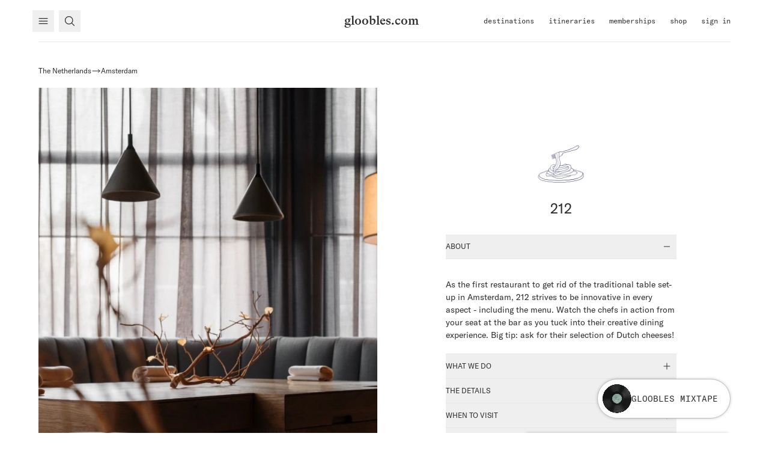

--- FILE ---
content_type: text/html; charset=UTF-8
request_url: https://gloobles.com/destinations/europe/netherlands/amsterdam/212
body_size: 67910
content:
<!DOCTYPE html>
<html lang="en" class="scroll-smooth">

<head>
    <meta charset="utf-8">
    <meta name="viewport" content="width=device-width, initial-scale=1, maximum-scale=1.0, user-scalable=no">

    <title inertia>gloobles</title>

    <link rel="apple-touch-icon" sizes="180x180" href="/apple-touch-icon.png">
    <link rel="icon" type="image/png" sizes="32x32" href="/favicon-32x32.png">
    <link rel="icon" type="image/png" sizes="16x16" href="/favicon-16x16.png">
    <link rel="manifest" href="/site.webmanifest">
    <link rel="mask-icon" href="/safari-pinned-tab.svg" color="#7d7d7d">
    <meta name="msapplication-TileColor" content="#ffffff">
    <meta name="theme-color" content="#ffffff">

    <title inertia>gloobles</title>

    <meta property="og:title" content="gloobles" inertia>

    <meta property="twitter:title" content="gloobles" inertia>

    <link rel="canonical" href="https://gloobles.com/destinations/europe/netherlands/amsterdam/212" inertia>

<meta name="description" content="">
<meta name="robots" content="">
<meta name="keywords" content="">
<meta property="og:description" content="">
<meta property="og:image" content="">
<meta property="og:image:type" content="">
<meta property="og:image:width" content="">
<meta property="og:image:height" content="">
<meta name="twitter:description" content="">
<meta name="twitter:image" content="">
<meta name="twitter:card" content="summary_large_image">

            <script type="application/ld+json">{"@context":"https://schema.org","@type":"Restaurant","name":"212","email":"info@restaurant-212.com","url":"https://www.212.amsterdam/"}</script>
    
    <!-- Scripts -->
    <script type="text/javascript">
    const Ziggy = {"url":"https:\/\/gloobles.com","port":null,"defaults":{},"routes":{"filament.exports.download":{"uri":"filament\/exports\/{export}\/download","methods":["GET","HEAD"],"parameters":["export"],"bindings":{"export":"id"}},"filament.imports.failed-rows.download":{"uri":"filament\/imports\/{import}\/failed-rows\/download","methods":["GET","HEAD"],"parameters":["import"],"bindings":{"import":"id"}},"filament.admin.auth.login":{"uri":"admin\/login","methods":["GET","HEAD"]},"filament.admin.auth.logout":{"uri":"admin\/logout","methods":["POST"]},"filament.admin.pages.dashboard":{"uri":"admin","methods":["GET","HEAD"]},"filament.admin.pages.banner":{"uri":"admin\/banner","methods":["GET","HEAD"]},"filament.admin.pages.destination-settings":{"uri":"admin\/destination-settings","methods":["GET","HEAD"]},"filament.admin.pages.create-purchase-order":{"uri":"admin\/create-purchase-order","methods":["GET","HEAD"]},"filament.admin.pages.manage-free-itinerary":{"uri":"admin\/manage-free-itinerary","methods":["GET","HEAD"]},"filament.admin.pages.manage-spotify-settings":{"uri":"admin\/manage-spotify-settings","methods":["GET","HEAD"]},"filament.admin.pages.reporting":{"uri":"admin\/reporting","methods":["GET","HEAD"]},"filament.admin.pages.search-settings":{"uri":"admin\/search-settings","methods":["GET","HEAD"]},"filament.admin.resources.activities.index":{"uri":"admin\/activities","methods":["GET","HEAD"]},"filament.admin.resources.activities.create":{"uri":"admin\/activities\/create","methods":["GET","HEAD"]},"filament.admin.resources.activities.edit":{"uri":"admin\/activities\/{record}\/edit","methods":["GET","HEAD"],"parameters":["record"]},"filament.admin.resources.activity-titles.index":{"uri":"admin\/activity-titles","methods":["GET","HEAD"]},"filament.admin.resources.activity-titles.create":{"uri":"admin\/activity-titles\/create","methods":["GET","HEAD"]},"filament.admin.resources.activity-titles.edit":{"uri":"admin\/activity-titles\/{record}\/edit","methods":["GET","HEAD"],"parameters":["record"]},"filament.admin.resources.attributes.index":{"uri":"admin\/attributes","methods":["GET","HEAD"]},"filament.admin.resources.attributes.create":{"uri":"admin\/attributes\/create","methods":["GET","HEAD"]},"filament.admin.resources.attributes.edit":{"uri":"admin\/attributes\/{record}\/edit","methods":["GET","HEAD"],"parameters":["record"]},"filament.admin.resources.categories.index":{"uri":"admin\/categories","methods":["GET","HEAD"]},"filament.admin.resources.categories.create":{"uri":"admin\/categories\/create","methods":["GET","HEAD"]},"filament.admin.resources.categories.edit":{"uri":"admin\/categories\/{record}\/edit","methods":["GET","HEAD"],"parameters":["record"]},"filament.admin.resources.countries.index":{"uri":"admin\/countries","methods":["GET","HEAD"]},"filament.admin.resources.countries.create":{"uri":"admin\/countries\/create","methods":["GET","HEAD"]},"filament.admin.resources.countries.edit":{"uri":"admin\/countries\/{record}\/edit","methods":["GET","HEAD"],"parameters":["record"]},"filament.admin.resources.destinations.index":{"uri":"admin\/destinations","methods":["GET","HEAD"]},"filament.admin.resources.destinations.create":{"uri":"admin\/destinations\/create","methods":["GET","HEAD"]},"filament.admin.resources.destinations.edit":{"uri":"admin\/destinations\/{record}\/edit","methods":["GET","HEAD"],"parameters":["record"]},"filament.admin.resources.events.index":{"uri":"admin\/events","methods":["GET","HEAD"]},"filament.admin.resources.events.create":{"uri":"admin\/events\/create","methods":["GET","HEAD"]},"filament.admin.resources.events.edit":{"uri":"admin\/events\/{record}\/edit","methods":["GET","HEAD"],"parameters":["record"]},"filament.admin.resources.icon-packs.index":{"uri":"admin\/icon-packs","methods":["GET","HEAD"]},"filament.admin.resources.icon-packs.edit":{"uri":"admin\/icon-packs\/{record}\/edit","methods":["GET","HEAD"],"parameters":["record"]},"filament.admin.resources.itineraries.index":{"uri":"admin\/itineraries","methods":["GET","HEAD"]},"filament.admin.resources.itineraries.create":{"uri":"admin\/itineraries\/create","methods":["GET","HEAD"]},"filament.admin.resources.itineraries.edit":{"uri":"admin\/itineraries\/{record}\/edit","methods":["GET","HEAD"],"parameters":["record"]},"filament.admin.resources.labels.index":{"uri":"admin\/labels","methods":["GET","HEAD"]},"filament.admin.resources.labels.create":{"uri":"admin\/labels\/create","methods":["GET","HEAD"]},"filament.admin.resources.labels.edit":{"uri":"admin\/labels\/{record}\/edit","methods":["GET","HEAD"],"parameters":["record"]},"filament.admin.resources.memberships.index":{"uri":"admin\/memberships","methods":["GET","HEAD"]},"filament.admin.resources.memberships.create":{"uri":"admin\/memberships\/create","methods":["GET","HEAD"]},"filament.admin.resources.memberships.edit":{"uri":"admin\/memberships\/{record}\/edit","methods":["GET","HEAD"],"parameters":["record"]},"filament.admin.resources.orders.index":{"uri":"admin\/orders","methods":["GET","HEAD"]},"filament.admin.resources.orders.edit":{"uri":"admin\/orders\/{record}\/edit","methods":["GET","HEAD"],"parameters":["record"]},"filament.admin.resources.pages.index":{"uri":"admin\/pages","methods":["GET","HEAD"]},"filament.admin.resources.pages.create":{"uri":"admin\/pages\/create","methods":["GET","HEAD"]},"filament.admin.resources.pages.edit":{"uri":"admin\/pages\/{record}\/edit","methods":["GET","HEAD"],"parameters":["record"]},"filament.admin.resources.posts.index":{"uri":"admin\/posts","methods":["GET","HEAD"]},"filament.admin.resources.posts.create":{"uri":"admin\/posts\/create","methods":["GET","HEAD"]},"filament.admin.resources.posts.edit":{"uri":"admin\/posts\/{record}\/edit","methods":["GET","HEAD"],"parameters":["record"]},"filament.admin.resources.post-verticals.index":{"uri":"admin\/post-verticals","methods":["GET","HEAD"]},"filament.admin.resources.post-verticals.create":{"uri":"admin\/post-verticals\/create","methods":["GET","HEAD"]},"filament.admin.resources.post-verticals.edit":{"uri":"admin\/post-verticals\/{record}\/edit","methods":["GET","HEAD"],"parameters":["record"]},"filament.admin.resources.press-articles.index":{"uri":"admin\/press-articles","methods":["GET","HEAD"]},"filament.admin.resources.press-articles.create":{"uri":"admin\/press-articles\/create","methods":["GET","HEAD"]},"filament.admin.resources.press-articles.edit":{"uri":"admin\/press-articles\/{record}\/edit","methods":["GET","HEAD"],"parameters":["record"]},"filament.admin.resources.products.index":{"uri":"admin\/products","methods":["GET","HEAD"]},"filament.admin.resources.products.create":{"uri":"admin\/products\/create","methods":["GET","HEAD"]},"filament.admin.resources.products.edit":{"uri":"admin\/products\/{record}\/edit","methods":["GET","HEAD"],"parameters":["record"]},"filament.admin.resources.shop-popups.index":{"uri":"admin\/shop-popups","methods":["GET","HEAD"]},"filament.admin.resources.shop-popups.create":{"uri":"admin\/shop-popups\/create","methods":["GET","HEAD"]},"filament.admin.resources.shop-popups.edit":{"uri":"admin\/shop-popups\/{record}\/edit","methods":["GET","HEAD"],"parameters":["record"]},"filament.admin.resources.stamps.index":{"uri":"admin\/stamps","methods":["GET","HEAD"]},"filament.admin.resources.stamps.create":{"uri":"admin\/stamps\/create","methods":["GET","HEAD"]},"filament.admin.resources.stamps.edit":{"uri":"admin\/stamps\/{record}\/edit","methods":["GET","HEAD"],"parameters":["record"]},"filament.admin.resources.tags.index":{"uri":"admin\/tags","methods":["GET","HEAD"]},"filament.admin.resources.tags.create":{"uri":"admin\/tags\/create","methods":["GET","HEAD"]},"filament.admin.resources.tags.edit":{"uri":"admin\/tags\/{record}\/edit","methods":["GET","HEAD"],"parameters":["record"]},"filament.admin.resources.tips.index":{"uri":"admin\/tips","methods":["GET","HEAD"]},"filament.admin.resources.tips.create":{"uri":"admin\/tips\/create","methods":["GET","HEAD"]},"filament.admin.resources.tips.edit":{"uri":"admin\/tips\/{record}\/edit","methods":["GET","HEAD"],"parameters":["record"]},"filament.admin.resources.traveler-types.index":{"uri":"admin\/traveler-types","methods":["GET","HEAD"]},"filament.admin.resources.traveler-types.create":{"uri":"admin\/traveler-types\/create","methods":["GET","HEAD"]},"filament.admin.resources.traveler-types.edit":{"uri":"admin\/traveler-types\/{record}\/edit","methods":["GET","HEAD"],"parameters":["record"]},"filament.admin.resources.users.index":{"uri":"admin\/users","methods":["GET","HEAD"]},"filament.admin.resources.users.create":{"uri":"admin\/users\/create","methods":["GET","HEAD"]},"filament.admin.resources.users.edit":{"uri":"admin\/users\/{record}\/edit","methods":["GET","HEAD"],"parameters":["record"]},"sanctum.csrf-cookie":{"uri":"sanctum\/csrf-cookie","methods":["GET","HEAD"]},"livewire.update":{"uri":"livewire\/update","methods":["POST"]},"livewire.upload-file":{"uri":"livewire\/upload-file","methods":["POST"]},"livewire.preview-file":{"uri":"livewire\/preview-file\/{filename}","methods":["GET","HEAD"],"parameters":["filename"]},"webhooks.mollie.default":{"uri":"webhooks\/mollie","methods":["POST"]},"webhooks.mollie.aftercare":{"uri":"webhooks\/mollie\/aftercare","methods":["POST"]},"webhooks.mollie.first_payment":{"uri":"webhooks\/mollie\/first-payment","methods":["POST"]},"api.search.show":{"uri":"api\/search\/{search}","methods":["GET","HEAD"],"parameters":["search"]},"api.users.index":{"uri":"api\/users","methods":["GET","HEAD"]},"api.users.show":{"uri":"api\/users\/{user}","methods":["GET","HEAD"],"parameters":["user"],"bindings":{"user":"id"}},"api.destinations.index":{"uri":"api\/destinations","methods":["GET","HEAD"]},"api.destinations.show":{"uri":"api\/destinations\/{destination}","methods":["GET","HEAD"],"parameters":["destination"],"bindings":{"destination":"id"}},"api.tips.index":{"uri":"api\/tips","methods":["GET","HEAD"]},"api.tips.show":{"uri":"api\/tips\/{tip}","methods":["GET","HEAD"],"parameters":["tip"]},"api.events.index":{"uri":"api\/events","methods":["GET","HEAD"]},"api.events.show":{"uri":"api\/events\/{event}","methods":["GET","HEAD"],"parameters":["event"],"bindings":{"event":"id"}},"api.posts.index":{"uri":"api\/posts","methods":["GET","HEAD"]},"api.posts.show":{"uri":"api\/posts\/{post}","methods":["GET","HEAD"],"parameters":["post"],"bindings":{"post":"id"}},"api.itineraries.free":{"uri":"api\/itineraries\/free","methods":["GET","HEAD"]},"api.itineraries.index":{"uri":"api\/itineraries","methods":["GET","HEAD"]},"api.itineraries.show":{"uri":"api\/itineraries\/{itinerary}","methods":["GET","HEAD"],"parameters":["itinerary"],"bindings":{"itinerary":"id"}},"api.products.index":{"uri":"api\/products","methods":["GET","HEAD"]},"api.products.show":{"uri":"api\/products\/{product}","methods":["GET","HEAD"],"parameters":["product"],"bindings":{"product":"id"}},"api.users.email":{"uri":"api\/email\/{email}","methods":["GET","HEAD"],"parameters":["email"]},"sign-in":{"uri":"sign-in","methods":["GET","HEAD"]},"register":{"uri":"register","methods":["POST"]},"check-email":{"uri":"check-email","methods":["POST"]},"login":{"uri":"login","methods":["POST"]},"password.email":{"uri":"forgot-password","methods":["POST"]},"password.store":{"uri":"reset-password","methods":["POST"]},"password.request":{"uri":"forgot-password","methods":["GET","HEAD"]},"password.reset":{"uri":"reset-password\/{token}","methods":["GET","HEAD"],"parameters":["token"]},"verification.notice":{"uri":"verify-email","methods":["GET","HEAD"]},"verification.verify":{"uri":"verify-email\/{id}\/{hash}","methods":["GET","HEAD"],"parameters":["id","hash"]},"verification.send":{"uri":"email\/verification-notification","methods":["POST"]},"password.confirm":{"uri":"confirm-password","methods":["GET","HEAD"]},"password.update":{"uri":"password","methods":["PUT"]},"logout":{"uri":"logout","methods":["POST"]},"my-profile.index":{"uri":"my-profile","methods":["GET","HEAD"]},"my-profile.edit":{"uri":"my-profile\/personal-details","methods":["GET","HEAD"]},"my-profile.update":{"uri":"my-profile\/personal-details","methods":["PATCH"]},"my-profile.destroy":{"uri":"my-profile\/personal-details","methods":["DELETE"]},"my-profile.membership":{"uri":"my-profile\/membership","methods":["GET","HEAD"]},"my-profile.friends":{"uri":"my-profile\/friends","methods":["GET","HEAD"]},"my-profile.purchases":{"uri":"my-profile\/purchases","methods":["GET","HEAD"]},"my-profile.posts":{"uri":"my-profile\/posts","methods":["GET","HEAD"]},"my-profile.tips":{"uri":"my-profile\/tips","methods":["GET","HEAD"]},"my-profile.trips":{"uri":"my-profile\/trips","methods":["GET","HEAD"]},"my-profile.travelPreferences.edit":{"uri":"my-profile\/travel-preferences\/edit","methods":["GET","HEAD"]},"my-profile.travelPreferences.update":{"uri":"my-profile\/travel-preferences\/update","methods":["PATCH"]},"user.tips.index":{"uri":"bookmarks","methods":["GET","HEAD"]},"favorite.store":{"uri":"{type}\/{id}\/favorite","methods":["PUT"],"wheres":{"type":"post|tip|user|itinerary"},"parameters":["type","id"]},"favorite.destroy":{"uri":"{type}\/{id}\/favorite","methods":["DELETE"],"wheres":{"type":"post|tip|user|itinerary"},"parameters":["type","id"]},"shop.profile.check":{"uri":"shop\/{product}\/shipping","methods":["GET","HEAD"],"parameters":["product"],"bindings":{"product":"slug"}},"shop.profile.update":{"uri":"shop\/{product}\/shipping","methods":["PATCH"],"parameters":["product"],"bindings":{"product":"slug"}},"shop.checkout":{"uri":"shop\/{product}\/checkout","methods":["GET","HEAD"],"parameters":["product"],"bindings":{"product":"slug"}},"shop.order.complete":{"uri":"shop\/{order}\/order\/complete","methods":["GET","HEAD"],"parameters":["order"],"bindings":{"order":"id"}},"shop.index":{"uri":"shop","methods":["GET","HEAD"]},"shop.show":{"uri":"shop\/{product}","methods":["GET","HEAD"],"parameters":["product"],"bindings":{"product":"slug"}},"memberships.index":{"uri":"memberships","methods":["GET","HEAD"]},"memberships.checkout-complete":{"uri":"memberships\/checkout-complete","methods":["GET","HEAD"]},"memberships.cancelled":{"uri":"memberships\/cancelled","methods":["GET","HEAD"]},"memberships.cancel":{"uri":"memberships\/cancel","methods":["GET","HEAD"]},"memberships.cancelling":{"uri":"memberships\/cancelling","methods":["POST"]},"memberships.subscribe":{"uri":"memberships\/{plan}\/subscribe","methods":["GET","HEAD"],"parameters":["plan"]},"memberships.apply":{"uri":"memberships\/{membership}\/{step?}","methods":["GET","HEAD"],"parameters":["membership","step"],"bindings":{"membership":"name"}},"home":{"uri":"\/","methods":["GET","HEAD"]},"itineraries.index":{"uri":"itineraries","methods":["GET","HEAD"]},"itineraries.show":{"uri":"itineraries\/{itinerary}","methods":["GET","HEAD"],"parameters":["itinerary"],"bindings":{"itinerary":"slug"}},"itineraries.buy":{"uri":"itineraries\/{itinerary}\/buy\/{step?}","methods":["GET","HEAD"],"parameters":["itinerary","step"],"bindings":{"itinerary":"slug"}},"itineraries.checkout-complete":{"uri":"itineraries\/{itinerary}\/checkout-complete","methods":["GET","HEAD"],"parameters":["itinerary"],"bindings":{"itinerary":"slug"}},"itineraries.checkout":{"uri":"itineraries\/{itinerary}\/checkout","methods":["GET","HEAD"],"parameters":["itinerary"],"bindings":{"itinerary":"slug"}},"destinations.index":{"uri":"destinations","methods":["GET","HEAD"]},"destinations.path":{"uri":"destinations\/{path?}","methods":["GET","HEAD"],"wheres":{"path":"(.*)"},"parameters":["path"]},"destinations.short.show":{"uri":"d\/{destination}","methods":["GET","HEAD"],"parameters":["destination"],"bindings":{"destination":"slug"}},"tips.short.show":{"uri":"t\/{tip}","methods":["GET","HEAD"],"parameters":["tip"],"bindings":{"tip":"slug"}},"users.index":{"uri":"friends","methods":["GET","HEAD"]},"users.show":{"uri":"friends\/{user}","methods":["GET","HEAD"],"parameters":["user"],"bindings":{"user":"slug"}},"posts.index":{"uri":"the-journal","methods":["GET","HEAD"]},"posts.show":{"uri":"the-journal\/{post}","methods":["GET","HEAD"],"parameters":["post"],"bindings":{"post":"slug"}},"events.index":{"uri":"whats-on-when","methods":["GET","HEAD"]},"search.index":{"uri":"search","methods":["GET","HEAD"]},"newsletter.subscribe":{"uri":"newsletter\/subscribe","methods":["POST"]},"about.index":{"uri":"about-us","methods":["GET","HEAD"]},"journey.index":{"uri":"bespoke-journeys","methods":["GET","HEAD"]},"pages.show":{"uri":"{page}","methods":["GET","HEAD"],"wheres":{"page":"^(?!telescope).*$"},"parameters":["page"],"bindings":{"page":"slug"}},"webhooks.mollie-single-checkout.handle":{"uri":"webhooks\/mollie-single-checkout","methods":["POST"]}}};

    !function(t,r){"object"==typeof exports&&"undefined"!=typeof module?module.exports=r():"function"==typeof define&&define.amd?define(r):(t||self).route=r()}(this,function(){function t(t,r){for(var e=0;e<r.length;e++){var n=r[e];n.enumerable=n.enumerable||!1,n.configurable=!0,"value"in n&&(n.writable=!0),Object.defineProperty(t,"symbol"==typeof(o=function(t,r){if("object"!=typeof t||null===t)return t;var e=t[Symbol.toPrimitive];if(void 0!==e){var n=e.call(t,"string");if("object"!=typeof n)return n;throw new TypeError("@@toPrimitive must return a primitive value.")}return String(t)}(n.key))?o:String(o),n)}var o}function r(r,e,n){return e&&t(r.prototype,e),n&&t(r,n),Object.defineProperty(r,"prototype",{writable:!1}),r}function e(){return e=Object.assign?Object.assign.bind():function(t){for(var r=1;r<arguments.length;r++){var e=arguments[r];for(var n in e)Object.prototype.hasOwnProperty.call(e,n)&&(t[n]=e[n])}return t},e.apply(this,arguments)}function n(t){return n=Object.setPrototypeOf?Object.getPrototypeOf.bind():function(t){return t.__proto__||Object.getPrototypeOf(t)},n(t)}function o(t,r){return o=Object.setPrototypeOf?Object.setPrototypeOf.bind():function(t,r){return t.__proto__=r,t},o(t,r)}function i(t,r,e){return i=function(){if("undefined"==typeof Reflect||!Reflect.construct)return!1;if(Reflect.construct.sham)return!1;if("function"==typeof Proxy)return!0;try{return Boolean.prototype.valueOf.call(Reflect.construct(Boolean,[],function(){})),!0}catch(t){return!1}}()?Reflect.construct.bind():function(t,r,e){var n=[null];n.push.apply(n,r);var i=new(Function.bind.apply(t,n));return e&&o(i,e.prototype),i},i.apply(null,arguments)}function u(t){var r="function"==typeof Map?new Map:void 0;return u=function(t){if(null===t||-1===Function.toString.call(t).indexOf("[native code]"))return t;if("function"!=typeof t)throw new TypeError("Super expression must either be null or a function");if(void 0!==r){if(r.has(t))return r.get(t);r.set(t,e)}function e(){return i(t,arguments,n(this).constructor)}return e.prototype=Object.create(t.prototype,{constructor:{value:e,enumerable:!1,writable:!0,configurable:!0}}),o(e,t)},u(t)}var f=String.prototype.replace,a=/%20/g,c="RFC3986",l={default:c,formatters:{RFC1738:function(t){return f.call(t,a,"+")},RFC3986:function(t){return String(t)}},RFC1738:"RFC1738",RFC3986:c},s=Object.prototype.hasOwnProperty,v=Array.isArray,p=function(){for(var t=[],r=0;r<256;++r)t.push("%"+((r<16?"0":"")+r.toString(16)).toUpperCase());return t}(),y=function(t,r){for(var e=r&&r.plainObjects?Object.create(null):{},n=0;n<t.length;++n)void 0!==t[n]&&(e[n]=t[n]);return e},d={arrayToObject:y,assign:function(t,r){return Object.keys(r).reduce(function(t,e){return t[e]=r[e],t},t)},combine:function(t,r){return[].concat(t,r)},compact:function(t){for(var r=[{obj:{o:t},prop:"o"}],e=[],n=0;n<r.length;++n)for(var o=r[n],i=o.obj[o.prop],u=Object.keys(i),f=0;f<u.length;++f){var a=u[f],c=i[a];"object"==typeof c&&null!==c&&-1===e.indexOf(c)&&(r.push({obj:i,prop:a}),e.push(c))}return function(t){for(;t.length>1;){var r=t.pop(),e=r.obj[r.prop];if(v(e)){for(var n=[],o=0;o<e.length;++o)void 0!==e[o]&&n.push(e[o]);r.obj[r.prop]=n}}}(r),t},decode:function(t,r,e){var n=t.replace(/\+/g," ");if("iso-8859-1"===e)return n.replace(/%[0-9a-f]{2}/gi,unescape);try{return decodeURIComponent(n)}catch(t){return n}},encode:function(t,r,e,n,o){if(0===t.length)return t;var i=t;if("symbol"==typeof t?i=Symbol.prototype.toString.call(t):"string"!=typeof t&&(i=String(t)),"iso-8859-1"===e)return escape(i).replace(/%u[0-9a-f]{4}/gi,function(t){return"%26%23"+parseInt(t.slice(2),16)+"%3B"});for(var u="",f=0;f<i.length;++f){var a=i.charCodeAt(f);45===a||46===a||95===a||126===a||a>=48&&a<=57||a>=65&&a<=90||a>=97&&a<=122||o===l.RFC1738&&(40===a||41===a)?u+=i.charAt(f):a<128?u+=p[a]:a<2048?u+=p[192|a>>6]+p[128|63&a]:a<55296||a>=57344?u+=p[224|a>>12]+p[128|a>>6&63]+p[128|63&a]:(a=65536+((1023&a)<<10|1023&i.charCodeAt(f+=1)),u+=p[240|a>>18]+p[128|a>>12&63]+p[128|a>>6&63]+p[128|63&a])}return u},isBuffer:function(t){return!(!t||"object"!=typeof t||!(t.constructor&&t.constructor.isBuffer&&t.constructor.isBuffer(t)))},isRegExp:function(t){return"[object RegExp]"===Object.prototype.toString.call(t)},maybeMap:function(t,r){if(v(t)){for(var e=[],n=0;n<t.length;n+=1)e.push(r(t[n]));return e}return r(t)},merge:function t(r,e,n){if(!e)return r;if("object"!=typeof e){if(v(r))r.push(e);else{if(!r||"object"!=typeof r)return[r,e];(n&&(n.plainObjects||n.allowPrototypes)||!s.call(Object.prototype,e))&&(r[e]=!0)}return r}if(!r||"object"!=typeof r)return[r].concat(e);var o=r;return v(r)&&!v(e)&&(o=y(r,n)),v(r)&&v(e)?(e.forEach(function(e,o){if(s.call(r,o)){var i=r[o];i&&"object"==typeof i&&e&&"object"==typeof e?r[o]=t(i,e,n):r.push(e)}else r[o]=e}),r):Object.keys(e).reduce(function(r,o){var i=e[o];return r[o]=s.call(r,o)?t(r[o],i,n):i,r},o)}},b=Object.prototype.hasOwnProperty,h={brackets:function(t){return t+"[]"},comma:"comma",indices:function(t,r){return t+"["+r+"]"},repeat:function(t){return t}},g=Array.isArray,m=String.prototype.split,j=Array.prototype.push,w=function(t,r){j.apply(t,g(r)?r:[r])},O=Date.prototype.toISOString,E=l.default,R={addQueryPrefix:!1,allowDots:!1,charset:"utf-8",charsetSentinel:!1,delimiter:"&",encode:!0,encoder:d.encode,encodeValuesOnly:!1,format:E,formatter:l.formatters[E],indices:!1,serializeDate:function(t){return O.call(t)},skipNulls:!1,strictNullHandling:!1},S=function t(r,e,n,o,i,u,f,a,c,l,s,v,p,y){var b,h=r;if("function"==typeof f?h=f(e,h):h instanceof Date?h=l(h):"comma"===n&&g(h)&&(h=d.maybeMap(h,function(t){return t instanceof Date?l(t):t})),null===h){if(o)return u&&!p?u(e,R.encoder,y,"key",s):e;h=""}if("string"==typeof(b=h)||"number"==typeof b||"boolean"==typeof b||"symbol"==typeof b||"bigint"==typeof b||d.isBuffer(h)){if(u){var j=p?e:u(e,R.encoder,y,"key",s);if("comma"===n&&p){for(var O=m.call(String(h),","),E="",S=0;S<O.length;++S)E+=(0===S?"":",")+v(u(O[S],R.encoder,y,"value",s));return[v(j)+"="+E]}return[v(j)+"="+v(u(h,R.encoder,y,"value",s))]}return[v(e)+"="+v(String(h))]}var T,k=[];if(void 0===h)return k;if("comma"===n&&g(h))T=[{value:h.length>0?h.join(",")||null:void 0}];else if(g(f))T=f;else{var x=Object.keys(h);T=a?x.sort(a):x}for(var N=0;N<T.length;++N){var C=T[N],A="object"==typeof C&&void 0!==C.value?C.value:h[C];if(!i||null!==A){var D=g(h)?"function"==typeof n?n(e,C):e:e+(c?"."+C:"["+C+"]");w(k,t(A,D,n,o,i,u,f,a,c,l,s,v,p,y))}}return k},T=Object.prototype.hasOwnProperty,k=Array.isArray,x={allowDots:!1,allowPrototypes:!1,arrayLimit:20,charset:"utf-8",charsetSentinel:!1,comma:!1,decoder:d.decode,delimiter:"&",depth:5,ignoreQueryPrefix:!1,interpretNumericEntities:!1,parameterLimit:1e3,parseArrays:!0,plainObjects:!1,strictNullHandling:!1},N=function(t){return t.replace(/&#(\d+);/g,function(t,r){return String.fromCharCode(parseInt(r,10))})},C=function(t,r){return t&&"string"==typeof t&&r.comma&&t.indexOf(",")>-1?t.split(","):t},A=function(t,r,e,n){if(t){var o=e.allowDots?t.replace(/\.([^.[]+)/g,"[$1]"):t,i=/(\[[^[\]]*])/g,u=e.depth>0&&/(\[[^[\]]*])/.exec(o),f=u?o.slice(0,u.index):o,a=[];if(f){if(!e.plainObjects&&T.call(Object.prototype,f)&&!e.allowPrototypes)return;a.push(f)}for(var c=0;e.depth>0&&null!==(u=i.exec(o))&&c<e.depth;){if(c+=1,!e.plainObjects&&T.call(Object.prototype,u[1].slice(1,-1))&&!e.allowPrototypes)return;a.push(u[1])}return u&&a.push("["+o.slice(u.index)+"]"),function(t,r,e,n){for(var o=n?r:C(r,e),i=t.length-1;i>=0;--i){var u,f=t[i];if("[]"===f&&e.parseArrays)u=[].concat(o);else{u=e.plainObjects?Object.create(null):{};var a="["===f.charAt(0)&&"]"===f.charAt(f.length-1)?f.slice(1,-1):f,c=parseInt(a,10);e.parseArrays||""!==a?!isNaN(c)&&f!==a&&String(c)===a&&c>=0&&e.parseArrays&&c<=e.arrayLimit?(u=[])[c]=o:"__proto__"!==a&&(u[a]=o):u={0:o}}o=u}return o}(a,r,e,n)}},D=function(t,r){var e=function(t){if(!t)return x;if(null!=t.decoder&&"function"!=typeof t.decoder)throw new TypeError("Decoder has to be a function.");if(void 0!==t.charset&&"utf-8"!==t.charset&&"iso-8859-1"!==t.charset)throw new TypeError("The charset option must be either utf-8, iso-8859-1, or undefined");return{allowDots:void 0===t.allowDots?x.allowDots:!!t.allowDots,allowPrototypes:"boolean"==typeof t.allowPrototypes?t.allowPrototypes:x.allowPrototypes,arrayLimit:"number"==typeof t.arrayLimit?t.arrayLimit:x.arrayLimit,charset:void 0===t.charset?x.charset:t.charset,charsetSentinel:"boolean"==typeof t.charsetSentinel?t.charsetSentinel:x.charsetSentinel,comma:"boolean"==typeof t.comma?t.comma:x.comma,decoder:"function"==typeof t.decoder?t.decoder:x.decoder,delimiter:"string"==typeof t.delimiter||d.isRegExp(t.delimiter)?t.delimiter:x.delimiter,depth:"number"==typeof t.depth||!1===t.depth?+t.depth:x.depth,ignoreQueryPrefix:!0===t.ignoreQueryPrefix,interpretNumericEntities:"boolean"==typeof t.interpretNumericEntities?t.interpretNumericEntities:x.interpretNumericEntities,parameterLimit:"number"==typeof t.parameterLimit?t.parameterLimit:x.parameterLimit,parseArrays:!1!==t.parseArrays,plainObjects:"boolean"==typeof t.plainObjects?t.plainObjects:x.plainObjects,strictNullHandling:"boolean"==typeof t.strictNullHandling?t.strictNullHandling:x.strictNullHandling}}(r);if(""===t||null==t)return e.plainObjects?Object.create(null):{};for(var n="string"==typeof t?function(t,r){var e,n={},o=(r.ignoreQueryPrefix?t.replace(/^\?/,""):t).split(r.delimiter,Infinity===r.parameterLimit?void 0:r.parameterLimit),i=-1,u=r.charset;if(r.charsetSentinel)for(e=0;e<o.length;++e)0===o[e].indexOf("utf8=")&&("utf8=%E2%9C%93"===o[e]?u="utf-8":"utf8=%26%2310003%3B"===o[e]&&(u="iso-8859-1"),i=e,e=o.length);for(e=0;e<o.length;++e)if(e!==i){var f,a,c=o[e],l=c.indexOf("]="),s=-1===l?c.indexOf("="):l+1;-1===s?(f=r.decoder(c,x.decoder,u,"key"),a=r.strictNullHandling?null:""):(f=r.decoder(c.slice(0,s),x.decoder,u,"key"),a=d.maybeMap(C(c.slice(s+1),r),function(t){return r.decoder(t,x.decoder,u,"value")})),a&&r.interpretNumericEntities&&"iso-8859-1"===u&&(a=N(a)),c.indexOf("[]=")>-1&&(a=k(a)?[a]:a),n[f]=T.call(n,f)?d.combine(n[f],a):a}return n}(t,e):t,o=e.plainObjects?Object.create(null):{},i=Object.keys(n),u=0;u<i.length;++u){var f=i[u],a=A(f,n[f],e,"string"==typeof t);o=d.merge(o,a,e)}return d.compact(o)},$=/*#__PURE__*/function(){function t(t,r,e){var n,o;this.name=t,this.definition=r,this.bindings=null!=(n=r.bindings)?n:{},this.wheres=null!=(o=r.wheres)?o:{},this.config=e}var e=t.prototype;return e.matchesUrl=function(t){var r=this;if(!this.definition.methods.includes("GET"))return!1;var e=this.template.replace(/(\/?){([^}?]*)(\??)}/g,function(t,e,n,o){var i,u="(?<"+n+">"+((null==(i=r.wheres[n])?void 0:i.replace(/(^\^)|(\$$)/g,""))||"[^/?]+")+")";return o?"("+e+u+")?":""+e+u}).replace(/^\w+:\/\//,""),n=t.replace(/^\w+:\/\//,"").split("?"),o=n[0],i=n[1],u=new RegExp("^"+e+"/?$").exec(decodeURI(o));if(u){for(var f in u.groups)u.groups[f]="string"==typeof u.groups[f]?decodeURIComponent(u.groups[f]):u.groups[f];return{params:u.groups,query:D(i)}}return!1},e.compile=function(t){var r=this;return this.parameterSegments.length?this.template.replace(/{([^}?]+)(\??)}/g,function(e,n,o){var i,u;if(!o&&[null,void 0].includes(t[n]))throw new Error("Ziggy error: '"+n+"' parameter is required for route '"+r.name+"'.");if(r.wheres[n]&&!new RegExp("^"+(o?"("+r.wheres[n]+")?":r.wheres[n])+"$").test(null!=(u=t[n])?u:""))throw new Error("Ziggy error: '"+n+"' parameter does not match required format '"+r.wheres[n]+"' for route '"+r.name+"'.");return encodeURI(null!=(i=t[n])?i:"").replace(/%7C/g,"|").replace(/%25/g,"%").replace(/\$/g,"%24")}).replace(this.origin+"//",this.origin+"/").replace(/\/+$/,""):this.template},r(t,[{key:"template",get:function(){var t=(this.origin+"/"+this.definition.uri).replace(/\/+$/,"");return""===t?"/":t}},{key:"origin",get:function(){return this.config.absolute?this.definition.domain?""+this.config.url.match(/^\w+:\/\//)[0]+this.definition.domain+(this.config.port?":"+this.config.port:""):this.config.url:""}},{key:"parameterSegments",get:function(){var t,r;return null!=(t=null==(r=this.template.match(/{[^}?]+\??}/g))?void 0:r.map(function(t){return{name:t.replace(/{|\??}/g,""),required:!/\?}$/.test(t)}}))?t:[]}}]),t}(),F=/*#__PURE__*/function(t){var n,i;function u(r,n,o,i){var u;if(void 0===o&&(o=!0),(u=t.call(this)||this).t=null!=i?i:"undefined"!=typeof Ziggy?Ziggy:null==globalThis?void 0:globalThis.Ziggy,u.t=e({},u.t,{absolute:o}),r){if(!u.t.routes[r])throw new Error("Ziggy error: route '"+r+"' is not in the route list.");u.i=new $(r,u.t.routes[r],u.t),u.u=u.l(n)}return u}i=t,(n=u).prototype=Object.create(i.prototype),n.prototype.constructor=n,o(n,i);var f=u.prototype;return f.toString=function(){var t=this,r=Object.keys(this.u).filter(function(r){return!t.i.parameterSegments.some(function(t){return t.name===r})}).filter(function(t){return"_query"!==t}).reduce(function(r,n){var o;return e({},r,((o={})[n]=t.u[n],o))},{});return this.i.compile(this.u)+function(t,r){var e,n=t,o=function(t){if(!t)return R;if(null!=t.encoder&&"function"!=typeof t.encoder)throw new TypeError("Encoder has to be a function.");var r=t.charset||R.charset;if(void 0!==t.charset&&"utf-8"!==t.charset&&"iso-8859-1"!==t.charset)throw new TypeError("The charset option must be either utf-8, iso-8859-1, or undefined");var e=l.default;if(void 0!==t.format){if(!b.call(l.formatters,t.format))throw new TypeError("Unknown format option provided.");e=t.format}var n=l.formatters[e],o=R.filter;return("function"==typeof t.filter||g(t.filter))&&(o=t.filter),{addQueryPrefix:"boolean"==typeof t.addQueryPrefix?t.addQueryPrefix:R.addQueryPrefix,allowDots:void 0===t.allowDots?R.allowDots:!!t.allowDots,charset:r,charsetSentinel:"boolean"==typeof t.charsetSentinel?t.charsetSentinel:R.charsetSentinel,delimiter:void 0===t.delimiter?R.delimiter:t.delimiter,encode:"boolean"==typeof t.encode?t.encode:R.encode,encoder:"function"==typeof t.encoder?t.encoder:R.encoder,encodeValuesOnly:"boolean"==typeof t.encodeValuesOnly?t.encodeValuesOnly:R.encodeValuesOnly,filter:o,format:e,formatter:n,serializeDate:"function"==typeof t.serializeDate?t.serializeDate:R.serializeDate,skipNulls:"boolean"==typeof t.skipNulls?t.skipNulls:R.skipNulls,sort:"function"==typeof t.sort?t.sort:null,strictNullHandling:"boolean"==typeof t.strictNullHandling?t.strictNullHandling:R.strictNullHandling}}(r);"function"==typeof o.filter?n=(0,o.filter)("",n):g(o.filter)&&(e=o.filter);var i=[];if("object"!=typeof n||null===n)return"";var u=h[r&&r.arrayFormat in h?r.arrayFormat:r&&"indices"in r?r.indices?"indices":"repeat":"indices"];e||(e=Object.keys(n)),o.sort&&e.sort(o.sort);for(var f=0;f<e.length;++f){var a=e[f];o.skipNulls&&null===n[a]||w(i,S(n[a],a,u,o.strictNullHandling,o.skipNulls,o.encode?o.encoder:null,o.filter,o.sort,o.allowDots,o.serializeDate,o.format,o.formatter,o.encodeValuesOnly,o.charset))}var c=i.join(o.delimiter),s=!0===o.addQueryPrefix?"?":"";return o.charsetSentinel&&(s+="iso-8859-1"===o.charset?"utf8=%26%2310003%3B&":"utf8=%E2%9C%93&"),c.length>0?s+c:""}(e({},r,this.u._query),{addQueryPrefix:!0,arrayFormat:"indices",encodeValuesOnly:!0,skipNulls:!0,encoder:function(t,r){return"boolean"==typeof t?Number(t):r(t)}})},f.v=function(t){var r=this;t?this.t.absolute&&t.startsWith("/")&&(t=this.p().host+t):t=this.h();var n={},o=Object.entries(this.t.routes).find(function(e){return n=new $(e[0],e[1],r.t).matchesUrl(t)})||[void 0,void 0];return e({name:o[0]},n,{route:o[1]})},f.h=function(){var t=this.p(),r=t.pathname,e=t.search;return(this.t.absolute?t.host+r:r.replace(this.t.url.replace(/^\w*:\/\/[^/]+/,""),"").replace(/^\/+/,"/"))+e},f.current=function(t,r){var n=this.v(),o=n.name,i=n.params,u=n.query,f=n.route;if(!t)return o;var a=new RegExp("^"+t.replace(/\./g,"\\.").replace(/\*/g,".*")+"$").test(o);if([null,void 0].includes(r)||!a)return a;var c=new $(o,f,this.t);r=this.l(r,c);var l=e({},i,u);return!(!Object.values(r).every(function(t){return!t})||Object.values(l).some(function(t){return void 0!==t}))||function t(r,e){return Object.entries(r).every(function(r){var n=r[0],o=r[1];return Array.isArray(o)&&Array.isArray(e[n])?o.every(function(t){return e[n].includes(t)}):"object"==typeof o&&"object"==typeof e[n]&&null!==o&&null!==e[n]?t(o,e[n]):e[n]==o})}(r,l)},f.p=function(){var t,r,e,n,o,i,u="undefined"!=typeof window?window.location:{},f=u.host,a=u.pathname,c=u.search;return{host:null!=(t=null==(r=this.t.location)?void 0:r.host)?t:void 0===f?"":f,pathname:null!=(e=null==(n=this.t.location)?void 0:n.pathname)?e:void 0===a?"":a,search:null!=(o=null==(i=this.t.location)?void 0:i.search)?o:void 0===c?"":c}},f.has=function(t){return Object.keys(this.t.routes).includes(t)},f.l=function(t,r){var n=this;void 0===t&&(t={}),void 0===r&&(r=this.i),null!=t||(t={}),t=["string","number"].includes(typeof t)?[t]:t;var o=r.parameterSegments.filter(function(t){return!n.t.defaults[t.name]});if(Array.isArray(t))t=t.reduce(function(t,r,n){var i,u;return e({},t,o[n]?((i={})[o[n].name]=r,i):"object"==typeof r?r:((u={})[r]="",u))},{});else if(1===o.length&&!t[o[0].name]&&(t.hasOwnProperty(Object.values(r.bindings)[0])||t.hasOwnProperty("id"))){var i;(i={})[o[0].name]=t,t=i}return e({},this.g(r),this.m(t,r))},f.g=function(t){var r=this;return t.parameterSegments.filter(function(t){return r.t.defaults[t.name]}).reduce(function(t,n,o){var i,u=n.name;return e({},t,((i={})[u]=r.t.defaults[u],i))},{})},f.m=function(t,r){var n=r.bindings,o=r.parameterSegments;return Object.entries(t).reduce(function(t,r){var i,u,f=r[0],a=r[1];if(!a||"object"!=typeof a||Array.isArray(a)||!o.some(function(t){return t.name===f}))return e({},t,((u={})[f]=a,u));if(!a.hasOwnProperty(n[f])){if(!a.hasOwnProperty("id"))throw new Error("Ziggy error: object passed as '"+f+"' parameter is missing route model binding key '"+n[f]+"'.");n[f]="id"}return e({},t,((i={})[f]=a[n[f]],i))},{})},f.valueOf=function(){return this.toString()},f.check=function(t){return this.has(t)},r(u,[{key:"params",get:function(){var t=this.v();return e({},t.params,t.query)}}]),u}(/*#__PURE__*/u(String));return function(t,r,e,n){var o=new F(t,r,e,n);return t?o.toString():o}});

</script>    <link
            href="/css/filament/forms/forms.css?v=3.3.33.0"
            rel="stylesheet"
            data-navigate-track
        />
                <link
            href="/css/filament/support/support.css?v=3.3.33.0"
            rel="stylesheet"
            data-navigate-track
        />
    
<style>
    :root {
         --danger-50:254, 242, 242;  --danger-100:254, 226, 226;  --danger-200:254, 202, 202;  --danger-300:252, 165, 165;  --danger-400:248, 113, 113;  --danger-500:239, 68, 68;  --danger-600:220, 38, 38;  --danger-700:185, 28, 28;  --danger-800:153, 27, 27;  --danger-900:127, 29, 29;  --danger-950:69, 10, 10;  --gray-50:250, 250, 250;  --gray-100:244, 244, 245;  --gray-200:228, 228, 231;  --gray-300:212, 212, 216;  --gray-400:161, 161, 170;  --gray-500:113, 113, 122;  --gray-600:82, 82, 91;  --gray-700:63, 63, 70;  --gray-800:39, 39, 42;  --gray-900:24, 24, 27;  --gray-950:9, 9, 11;  --info-50:239, 246, 255;  --info-100:219, 234, 254;  --info-200:191, 219, 254;  --info-300:147, 197, 253;  --info-400:96, 165, 250;  --info-500:59, 130, 246;  --info-600:37, 99, 235;  --info-700:29, 78, 216;  --info-800:30, 64, 175;  --info-900:30, 58, 138;  --info-950:23, 37, 84;  --primary-50:255, 251, 235;  --primary-100:254, 243, 199;  --primary-200:253, 230, 138;  --primary-300:252, 211, 77;  --primary-400:251, 191, 36;  --primary-500:245, 158, 11;  --primary-600:217, 119, 6;  --primary-700:180, 83, 9;  --primary-800:146, 64, 14;  --primary-900:120, 53, 15;  --primary-950:69, 26, 3;  --success-50:240, 253, 244;  --success-100:220, 252, 231;  --success-200:187, 247, 208;  --success-300:134, 239, 172;  --success-400:74, 222, 128;  --success-500:34, 197, 94;  --success-600:22, 163, 74;  --success-700:21, 128, 61;  --success-800:22, 101, 52;  --success-900:20, 83, 45;  --success-950:5, 46, 22;  --warning-50:255, 251, 235;  --warning-100:254, 243, 199;  --warning-200:253, 230, 138;  --warning-300:252, 211, 77;  --warning-400:251, 191, 36;  --warning-500:245, 158, 11;  --warning-600:217, 119, 6;  --warning-700:180, 83, 9;  --warning-800:146, 64, 14;  --warning-900:120, 53, 15;  --warning-950:69, 26, 3;     }
</style>
    <link rel="preload" as="style" href="/build/assets/app-CkBnZ22w.css" /><link rel="preload" as="style" href="/build/assets/RegisterLoginForm-C9ia4iih.css" /><link rel="preload" as="style" href="/build/assets/InputLabel-B0G5mej6.css" /><link rel="modulepreload" href="/build/assets/app-C5X1kZUE.js" /><link rel="modulepreload" href="/build/assets/Show-B1I0L5Ul.js" /><link rel="modulepreload" href="/build/assets/NavBar-Cp4IbMx6.js" /><link rel="modulepreload" href="/build/assets/PublicLayout-Dooa-a9Y.js" /><link rel="modulepreload" href="/build/assets/Location-D1CmELDU.js" /><link rel="modulepreload" href="/build/assets/OpeningHours-C1EYSc28.js" /><link rel="modulepreload" href="/build/assets/PerfectFor-BlhFo8A0.js" /><link rel="modulepreload" href="/build/assets/Price-CYIvGDpD.js" /><link rel="modulepreload" href="/build/assets/SuggestedBy-CnY8Iflf.js" /><link rel="modulepreload" href="/build/assets/SuggestedTips-YRhp739B.js" /><link rel="modulepreload" href="/build/assets/Categories-t6zVeN15.js" /><link rel="modulepreload" href="/build/assets/TipUrlButtons-CU6zmpoz.js" /><link rel="modulepreload" href="/build/assets/AccordionTip-CrWm56gv.js" /><link rel="modulepreload" href="/build/assets/Heading2-Bym_HAe1.js" /><link rel="modulepreload" href="/build/assets/Formitable-ZscNaQpg.js" /><link rel="modulepreload" href="/build/assets/SingleTipMap-Cf6gWajI.js" /><link rel="modulepreload" href="/build/assets/TipTile-zvYAKsZ5.js" /><link rel="modulepreload" href="/build/assets/InputError-CkcJHzuV.js" /><link rel="modulepreload" href="/build/assets/MagnifyingGlassIcon-B60fVaCc.js" /><link rel="modulepreload" href="/build/assets/XMarkIcon-DbgE6COO.js" /><link rel="modulepreload" href="/build/assets/ApplicationLogo-ChtVJxtT.js" /><link rel="modulepreload" href="/build/assets/NewsletterSubscribeBar-BQEG0IK9.js" /><link rel="modulepreload" href="/build/assets/TextInput-Qv9HhdYG.js" /><link rel="modulepreload" href="/build/assets/SecondaryButton-DRJsbOUH.js" /><link rel="modulepreload" href="/build/assets/SpotifyPopup-Cz_ecCsT.js" /><link rel="modulepreload" href="/build/assets/_plugin-vue_export-helper-DlAUqK2U.js" /><link rel="modulepreload" href="/build/assets/Modal-DDR3MLVk.js" /><link rel="modulepreload" href="/build/assets/Heading4-C_9ftIxf.js" /><link rel="modulepreload" href="/build/assets/RegisterLoginForm-B1bzD7TG.js" /><link rel="modulepreload" href="/build/assets/InputLabel-DGQ9KJDp.js" /><link rel="modulepreload" href="/build/assets/PrimaryButton-CqDda5fV.js" /><link rel="modulepreload" href="/build/assets/Checkbox-C2mR1bVB.js" /><link rel="modulepreload" href="/build/assets/SideComponent-CjlzI9Qt.js" /><link rel="modulepreload" href="/build/assets/OpeningHoursRow-Co5MJ6cQ.js" /><link rel="modulepreload" href="/build/assets/HoverableImage-BSNQknQI.js" /><link rel="modulepreload" href="/build/assets/GridItem-R60EYDft.js" /><link rel="modulepreload" href="/build/assets/Heading3-CPrCGYam.js" /><link rel="modulepreload" href="/build/assets/Tile-DoMotH_u.js" /><link rel="modulepreload" href="/build/assets/TertiaryButton-Cbm-JJj_.js" /><link rel="modulepreload" href="/build/assets/BookmarkTip-CGttZOS1.js" /><link rel="modulepreload" href="/build/assets/star-BiZDy41H.js" /><link rel="modulepreload" href="/build/assets/Spinner-DP5KJCwa.js" /><link rel="modulepreload" href="/build/assets/PlusIcon-BbLa1Jjx.js" /><link rel="modulepreload" href="/build/assets/index-BEmfUPud.js" /><link rel="stylesheet" href="/build/assets/app-CkBnZ22w.css" data-navigate-track="reload" /><link rel="stylesheet" href="/build/assets/RegisterLoginForm-C9ia4iih.css" data-navigate-track="reload" /><link rel="stylesheet" href="/build/assets/InputLabel-B0G5mej6.css" data-navigate-track="reload" /><script type="module" src="/build/assets/app-C5X1kZUE.js" data-navigate-track="reload"></script><script type="module" src="/build/assets/Show-B1I0L5Ul.js" data-navigate-track="reload"></script>    
        <!-- Google tag (gtag.js) -->
    <script async src="https://www.googletagmanager.com/gtag/js?id=G-V4DWXHPWPM"></script>
    <script>
        window.dataLayer = window.dataLayer || [];

        function gtag() {
            dataLayer.push(arguments);
        }
        gtag('js', new Date());
        gtag('config', 'G-V4DWXHPWPM');
    </script>
    </head>

<body class="font-sans antialiased">
    <div id="app" data-page="{&quot;component&quot;:&quot;Tips\/Show&quot;,&quot;props&quot;:{&quot;errors&quot;:{},&quot;env&quot;:&quot;production&quot;,&quot;auth&quot;:{&quot;user&quot;:null,&quot;userApplicationRoles&quot;:null,&quot;userMembership&quot;:null,&quot;userSubscription&quot;:null},&quot;memberships&quot;:[{&quot;id&quot;:1,&quot;name&quot;:&quot;voyager&quot;,&quot;price&quot;:0,&quot;description&quot;:null,&quot;plan&quot;:&quot;voyager&quot;,&quot;interval&quot;:1,&quot;period&quot;:&quot;year&quot;,&quot;published&quot;:true,&quot;media&quot;:[{&quot;id&quot;:24352,&quot;model_type&quot;:&quot;App\\Models\\Membership&quot;,&quot;model_id&quot;:1,&quot;uuid&quot;:&quot;9f1beb42-ebc3-411d-ac97-00573a088c0f&quot;,&quot;collection_name&quot;:&quot;default&quot;,&quot;name&quot;:&quot;voyager&quot;,&quot;file_name&quot;:&quot;01K1Z97N2H1FAPW079ZP6K7BTT.png&quot;,&quot;mime_type&quot;:&quot;image\/png&quot;,&quot;disk&quot;:&quot;public&quot;,&quot;conversions_disk&quot;:&quot;public&quot;,&quot;size&quot;:184056,&quot;manipulations&quot;:[],&quot;custom_properties&quot;:[],&quot;generated_conversions&quot;:[],&quot;responsive_images&quot;:[],&quot;order_column&quot;:1,&quot;created_at&quot;:&quot;2025-08-06T08:51:14.000000Z&quot;,&quot;updated_at&quot;:&quot;2025-08-06T08:51:14.000000Z&quot;,&quot;original_url&quot;:&quot;https:\/\/gloobles.com\/storage\/24352\/01K1Z97N2H1FAPW079ZP6K7BTT.png&quot;,&quot;preview_url&quot;:&quot;&quot;}]},{&quot;id&quot;:2,&quot;name&quot;:&quot;venturer&quot;,&quot;price&quot;:20,&quot;description&quot;:&quot;Venturer Monthly&quot;,&quot;plan&quot;:&quot;venturer-monthly&quot;,&quot;interval&quot;:1,&quot;period&quot;:&quot;month&quot;,&quot;published&quot;:true,&quot;media&quot;:[{&quot;id&quot;:24359,&quot;model_type&quot;:&quot;App\\Models\\Membership&quot;,&quot;model_id&quot;:2,&quot;uuid&quot;:&quot;9df4d763-f145-480b-859b-44da5953c412&quot;,&quot;collection_name&quot;:&quot;default&quot;,&quot;name&quot;:&quot;Venturer&quot;,&quot;file_name&quot;:&quot;01K1Z9XC0TZ8PRJ2NTGFF53YJ1.png&quot;,&quot;mime_type&quot;:&quot;image\/png&quot;,&quot;disk&quot;:&quot;public&quot;,&quot;conversions_disk&quot;:&quot;public&quot;,&quot;size&quot;:83115,&quot;manipulations&quot;:[],&quot;custom_properties&quot;:[],&quot;generated_conversions&quot;:[],&quot;responsive_images&quot;:[],&quot;order_column&quot;:1,&quot;created_at&quot;:&quot;2025-08-06T09:03:05.000000Z&quot;,&quot;updated_at&quot;:&quot;2025-08-06T09:03:05.000000Z&quot;,&quot;original_url&quot;:&quot;https:\/\/gloobles.com\/storage\/24359\/01K1Z9XC0TZ8PRJ2NTGFF53YJ1.png&quot;,&quot;preview_url&quot;:&quot;&quot;}]},{&quot;id&quot;:3,&quot;name&quot;:&quot;visitor&quot;,&quot;price&quot;:0,&quot;description&quot;:null,&quot;plan&quot;:&quot;visitor&quot;,&quot;interval&quot;:1,&quot;period&quot;:&quot;month&quot;,&quot;published&quot;:true,&quot;media&quot;:[{&quot;id&quot;:24354,&quot;model_type&quot;:&quot;App\\Models\\Membership&quot;,&quot;model_id&quot;:3,&quot;uuid&quot;:&quot;b91c4558-ca6f-493e-80e5-e3f2e4aeba06&quot;,&quot;collection_name&quot;:&quot;default&quot;,&quot;name&quot;:&quot;visitor&quot;,&quot;file_name&quot;:&quot;01K1Z98YJVG6ESM69B6HP6DNR0.png&quot;,&quot;mime_type&quot;:&quot;image\/png&quot;,&quot;disk&quot;:&quot;public&quot;,&quot;conversions_disk&quot;:&quot;public&quot;,&quot;size&quot;:147574,&quot;manipulations&quot;:[],&quot;custom_properties&quot;:[],&quot;generated_conversions&quot;:[],&quot;responsive_images&quot;:[],&quot;order_column&quot;:1,&quot;created_at&quot;:&quot;2025-08-06T08:51:56.000000Z&quot;,&quot;updated_at&quot;:&quot;2025-08-06T08:51:56.000000Z&quot;,&quot;original_url&quot;:&quot;https:\/\/gloobles.com\/storage\/24354\/01K1Z98YJVG6ESM69B6HP6DNR0.png&quot;,&quot;preview_url&quot;:&quot;&quot;}]},{&quot;id&quot;:4,&quot;name&quot;:&quot;venturer&quot;,&quot;price&quot;:200,&quot;description&quot;:&quot;Venturer Yearly&quot;,&quot;plan&quot;:&quot;venturer-yearly&quot;,&quot;interval&quot;:1,&quot;period&quot;:&quot;year&quot;,&quot;published&quot;:true,&quot;media&quot;:[{&quot;id&quot;:24360,&quot;model_type&quot;:&quot;App\\Models\\Membership&quot;,&quot;model_id&quot;:4,&quot;uuid&quot;:&quot;003d4b8d-5a75-4d46-87cd-64389f4b1c33&quot;,&quot;collection_name&quot;:&quot;default&quot;,&quot;name&quot;:&quot;Venturer&quot;,&quot;file_name&quot;:&quot;01K1Z9XY23QNQG5AMQ3QGHXQK5.png&quot;,&quot;mime_type&quot;:&quot;image\/png&quot;,&quot;disk&quot;:&quot;public&quot;,&quot;conversions_disk&quot;:&quot;public&quot;,&quot;size&quot;:83115,&quot;manipulations&quot;:[],&quot;custom_properties&quot;:[],&quot;generated_conversions&quot;:[],&quot;responsive_images&quot;:[],&quot;order_column&quot;:1,&quot;created_at&quot;:&quot;2025-08-06T09:03:24.000000Z&quot;,&quot;updated_at&quot;:&quot;2025-08-06T09:03:24.000000Z&quot;,&quot;original_url&quot;:&quot;https:\/\/gloobles.com\/storage\/24360\/01K1Z9XY23QNQG5AMQ3QGHXQK5.png&quot;,&quot;preview_url&quot;:&quot;&quot;}]}],&quot;ziggy&quot;:{&quot;url&quot;:&quot;https:\/\/gloobles.com&quot;,&quot;port&quot;:null,&quot;defaults&quot;:[],&quot;routes&quot;:{&quot;filament.exports.download&quot;:{&quot;uri&quot;:&quot;filament\/exports\/{export}\/download&quot;,&quot;methods&quot;:[&quot;GET&quot;,&quot;HEAD&quot;],&quot;parameters&quot;:[&quot;export&quot;],&quot;bindings&quot;:{&quot;export&quot;:&quot;id&quot;}},&quot;filament.imports.failed-rows.download&quot;:{&quot;uri&quot;:&quot;filament\/imports\/{import}\/failed-rows\/download&quot;,&quot;methods&quot;:[&quot;GET&quot;,&quot;HEAD&quot;],&quot;parameters&quot;:[&quot;import&quot;],&quot;bindings&quot;:{&quot;import&quot;:&quot;id&quot;}},&quot;filament.admin.auth.login&quot;:{&quot;uri&quot;:&quot;admin\/login&quot;,&quot;methods&quot;:[&quot;GET&quot;,&quot;HEAD&quot;]},&quot;filament.admin.auth.logout&quot;:{&quot;uri&quot;:&quot;admin\/logout&quot;,&quot;methods&quot;:[&quot;POST&quot;]},&quot;filament.admin.pages.dashboard&quot;:{&quot;uri&quot;:&quot;admin&quot;,&quot;methods&quot;:[&quot;GET&quot;,&quot;HEAD&quot;]},&quot;filament.admin.pages.banner&quot;:{&quot;uri&quot;:&quot;admin\/banner&quot;,&quot;methods&quot;:[&quot;GET&quot;,&quot;HEAD&quot;]},&quot;filament.admin.pages.destination-settings&quot;:{&quot;uri&quot;:&quot;admin\/destination-settings&quot;,&quot;methods&quot;:[&quot;GET&quot;,&quot;HEAD&quot;]},&quot;filament.admin.pages.create-purchase-order&quot;:{&quot;uri&quot;:&quot;admin\/create-purchase-order&quot;,&quot;methods&quot;:[&quot;GET&quot;,&quot;HEAD&quot;]},&quot;filament.admin.pages.manage-free-itinerary&quot;:{&quot;uri&quot;:&quot;admin\/manage-free-itinerary&quot;,&quot;methods&quot;:[&quot;GET&quot;,&quot;HEAD&quot;]},&quot;filament.admin.pages.manage-spotify-settings&quot;:{&quot;uri&quot;:&quot;admin\/manage-spotify-settings&quot;,&quot;methods&quot;:[&quot;GET&quot;,&quot;HEAD&quot;]},&quot;filament.admin.pages.reporting&quot;:{&quot;uri&quot;:&quot;admin\/reporting&quot;,&quot;methods&quot;:[&quot;GET&quot;,&quot;HEAD&quot;]},&quot;filament.admin.pages.search-settings&quot;:{&quot;uri&quot;:&quot;admin\/search-settings&quot;,&quot;methods&quot;:[&quot;GET&quot;,&quot;HEAD&quot;]},&quot;filament.admin.resources.activities.index&quot;:{&quot;uri&quot;:&quot;admin\/activities&quot;,&quot;methods&quot;:[&quot;GET&quot;,&quot;HEAD&quot;]},&quot;filament.admin.resources.activities.create&quot;:{&quot;uri&quot;:&quot;admin\/activities\/create&quot;,&quot;methods&quot;:[&quot;GET&quot;,&quot;HEAD&quot;]},&quot;filament.admin.resources.activities.edit&quot;:{&quot;uri&quot;:&quot;admin\/activities\/{record}\/edit&quot;,&quot;methods&quot;:[&quot;GET&quot;,&quot;HEAD&quot;],&quot;parameters&quot;:[&quot;record&quot;]},&quot;filament.admin.resources.activity-titles.index&quot;:{&quot;uri&quot;:&quot;admin\/activity-titles&quot;,&quot;methods&quot;:[&quot;GET&quot;,&quot;HEAD&quot;]},&quot;filament.admin.resources.activity-titles.create&quot;:{&quot;uri&quot;:&quot;admin\/activity-titles\/create&quot;,&quot;methods&quot;:[&quot;GET&quot;,&quot;HEAD&quot;]},&quot;filament.admin.resources.activity-titles.edit&quot;:{&quot;uri&quot;:&quot;admin\/activity-titles\/{record}\/edit&quot;,&quot;methods&quot;:[&quot;GET&quot;,&quot;HEAD&quot;],&quot;parameters&quot;:[&quot;record&quot;]},&quot;filament.admin.resources.attributes.index&quot;:{&quot;uri&quot;:&quot;admin\/attributes&quot;,&quot;methods&quot;:[&quot;GET&quot;,&quot;HEAD&quot;]},&quot;filament.admin.resources.attributes.create&quot;:{&quot;uri&quot;:&quot;admin\/attributes\/create&quot;,&quot;methods&quot;:[&quot;GET&quot;,&quot;HEAD&quot;]},&quot;filament.admin.resources.attributes.edit&quot;:{&quot;uri&quot;:&quot;admin\/attributes\/{record}\/edit&quot;,&quot;methods&quot;:[&quot;GET&quot;,&quot;HEAD&quot;],&quot;parameters&quot;:[&quot;record&quot;]},&quot;filament.admin.resources.categories.index&quot;:{&quot;uri&quot;:&quot;admin\/categories&quot;,&quot;methods&quot;:[&quot;GET&quot;,&quot;HEAD&quot;]},&quot;filament.admin.resources.categories.create&quot;:{&quot;uri&quot;:&quot;admin\/categories\/create&quot;,&quot;methods&quot;:[&quot;GET&quot;,&quot;HEAD&quot;]},&quot;filament.admin.resources.categories.edit&quot;:{&quot;uri&quot;:&quot;admin\/categories\/{record}\/edit&quot;,&quot;methods&quot;:[&quot;GET&quot;,&quot;HEAD&quot;],&quot;parameters&quot;:[&quot;record&quot;]},&quot;filament.admin.resources.countries.index&quot;:{&quot;uri&quot;:&quot;admin\/countries&quot;,&quot;methods&quot;:[&quot;GET&quot;,&quot;HEAD&quot;]},&quot;filament.admin.resources.countries.create&quot;:{&quot;uri&quot;:&quot;admin\/countries\/create&quot;,&quot;methods&quot;:[&quot;GET&quot;,&quot;HEAD&quot;]},&quot;filament.admin.resources.countries.edit&quot;:{&quot;uri&quot;:&quot;admin\/countries\/{record}\/edit&quot;,&quot;methods&quot;:[&quot;GET&quot;,&quot;HEAD&quot;],&quot;parameters&quot;:[&quot;record&quot;]},&quot;filament.admin.resources.destinations.index&quot;:{&quot;uri&quot;:&quot;admin\/destinations&quot;,&quot;methods&quot;:[&quot;GET&quot;,&quot;HEAD&quot;]},&quot;filament.admin.resources.destinations.create&quot;:{&quot;uri&quot;:&quot;admin\/destinations\/create&quot;,&quot;methods&quot;:[&quot;GET&quot;,&quot;HEAD&quot;]},&quot;filament.admin.resources.destinations.edit&quot;:{&quot;uri&quot;:&quot;admin\/destinations\/{record}\/edit&quot;,&quot;methods&quot;:[&quot;GET&quot;,&quot;HEAD&quot;],&quot;parameters&quot;:[&quot;record&quot;]},&quot;filament.admin.resources.events.index&quot;:{&quot;uri&quot;:&quot;admin\/events&quot;,&quot;methods&quot;:[&quot;GET&quot;,&quot;HEAD&quot;]},&quot;filament.admin.resources.events.create&quot;:{&quot;uri&quot;:&quot;admin\/events\/create&quot;,&quot;methods&quot;:[&quot;GET&quot;,&quot;HEAD&quot;]},&quot;filament.admin.resources.events.edit&quot;:{&quot;uri&quot;:&quot;admin\/events\/{record}\/edit&quot;,&quot;methods&quot;:[&quot;GET&quot;,&quot;HEAD&quot;],&quot;parameters&quot;:[&quot;record&quot;]},&quot;filament.admin.resources.icon-packs.index&quot;:{&quot;uri&quot;:&quot;admin\/icon-packs&quot;,&quot;methods&quot;:[&quot;GET&quot;,&quot;HEAD&quot;]},&quot;filament.admin.resources.icon-packs.edit&quot;:{&quot;uri&quot;:&quot;admin\/icon-packs\/{record}\/edit&quot;,&quot;methods&quot;:[&quot;GET&quot;,&quot;HEAD&quot;],&quot;parameters&quot;:[&quot;record&quot;]},&quot;filament.admin.resources.itineraries.index&quot;:{&quot;uri&quot;:&quot;admin\/itineraries&quot;,&quot;methods&quot;:[&quot;GET&quot;,&quot;HEAD&quot;]},&quot;filament.admin.resources.itineraries.create&quot;:{&quot;uri&quot;:&quot;admin\/itineraries\/create&quot;,&quot;methods&quot;:[&quot;GET&quot;,&quot;HEAD&quot;]},&quot;filament.admin.resources.itineraries.edit&quot;:{&quot;uri&quot;:&quot;admin\/itineraries\/{record}\/edit&quot;,&quot;methods&quot;:[&quot;GET&quot;,&quot;HEAD&quot;],&quot;parameters&quot;:[&quot;record&quot;]},&quot;filament.admin.resources.labels.index&quot;:{&quot;uri&quot;:&quot;admin\/labels&quot;,&quot;methods&quot;:[&quot;GET&quot;,&quot;HEAD&quot;]},&quot;filament.admin.resources.labels.create&quot;:{&quot;uri&quot;:&quot;admin\/labels\/create&quot;,&quot;methods&quot;:[&quot;GET&quot;,&quot;HEAD&quot;]},&quot;filament.admin.resources.labels.edit&quot;:{&quot;uri&quot;:&quot;admin\/labels\/{record}\/edit&quot;,&quot;methods&quot;:[&quot;GET&quot;,&quot;HEAD&quot;],&quot;parameters&quot;:[&quot;record&quot;]},&quot;filament.admin.resources.memberships.index&quot;:{&quot;uri&quot;:&quot;admin\/memberships&quot;,&quot;methods&quot;:[&quot;GET&quot;,&quot;HEAD&quot;]},&quot;filament.admin.resources.memberships.create&quot;:{&quot;uri&quot;:&quot;admin\/memberships\/create&quot;,&quot;methods&quot;:[&quot;GET&quot;,&quot;HEAD&quot;]},&quot;filament.admin.resources.memberships.edit&quot;:{&quot;uri&quot;:&quot;admin\/memberships\/{record}\/edit&quot;,&quot;methods&quot;:[&quot;GET&quot;,&quot;HEAD&quot;],&quot;parameters&quot;:[&quot;record&quot;]},&quot;filament.admin.resources.orders.index&quot;:{&quot;uri&quot;:&quot;admin\/orders&quot;,&quot;methods&quot;:[&quot;GET&quot;,&quot;HEAD&quot;]},&quot;filament.admin.resources.orders.edit&quot;:{&quot;uri&quot;:&quot;admin\/orders\/{record}\/edit&quot;,&quot;methods&quot;:[&quot;GET&quot;,&quot;HEAD&quot;],&quot;parameters&quot;:[&quot;record&quot;]},&quot;filament.admin.resources.pages.index&quot;:{&quot;uri&quot;:&quot;admin\/pages&quot;,&quot;methods&quot;:[&quot;GET&quot;,&quot;HEAD&quot;]},&quot;filament.admin.resources.pages.create&quot;:{&quot;uri&quot;:&quot;admin\/pages\/create&quot;,&quot;methods&quot;:[&quot;GET&quot;,&quot;HEAD&quot;]},&quot;filament.admin.resources.pages.edit&quot;:{&quot;uri&quot;:&quot;admin\/pages\/{record}\/edit&quot;,&quot;methods&quot;:[&quot;GET&quot;,&quot;HEAD&quot;],&quot;parameters&quot;:[&quot;record&quot;]},&quot;filament.admin.resources.posts.index&quot;:{&quot;uri&quot;:&quot;admin\/posts&quot;,&quot;methods&quot;:[&quot;GET&quot;,&quot;HEAD&quot;]},&quot;filament.admin.resources.posts.create&quot;:{&quot;uri&quot;:&quot;admin\/posts\/create&quot;,&quot;methods&quot;:[&quot;GET&quot;,&quot;HEAD&quot;]},&quot;filament.admin.resources.posts.edit&quot;:{&quot;uri&quot;:&quot;admin\/posts\/{record}\/edit&quot;,&quot;methods&quot;:[&quot;GET&quot;,&quot;HEAD&quot;],&quot;parameters&quot;:[&quot;record&quot;]},&quot;filament.admin.resources.post-verticals.index&quot;:{&quot;uri&quot;:&quot;admin\/post-verticals&quot;,&quot;methods&quot;:[&quot;GET&quot;,&quot;HEAD&quot;]},&quot;filament.admin.resources.post-verticals.create&quot;:{&quot;uri&quot;:&quot;admin\/post-verticals\/create&quot;,&quot;methods&quot;:[&quot;GET&quot;,&quot;HEAD&quot;]},&quot;filament.admin.resources.post-verticals.edit&quot;:{&quot;uri&quot;:&quot;admin\/post-verticals\/{record}\/edit&quot;,&quot;methods&quot;:[&quot;GET&quot;,&quot;HEAD&quot;],&quot;parameters&quot;:[&quot;record&quot;]},&quot;filament.admin.resources.press-articles.index&quot;:{&quot;uri&quot;:&quot;admin\/press-articles&quot;,&quot;methods&quot;:[&quot;GET&quot;,&quot;HEAD&quot;]},&quot;filament.admin.resources.press-articles.create&quot;:{&quot;uri&quot;:&quot;admin\/press-articles\/create&quot;,&quot;methods&quot;:[&quot;GET&quot;,&quot;HEAD&quot;]},&quot;filament.admin.resources.press-articles.edit&quot;:{&quot;uri&quot;:&quot;admin\/press-articles\/{record}\/edit&quot;,&quot;methods&quot;:[&quot;GET&quot;,&quot;HEAD&quot;],&quot;parameters&quot;:[&quot;record&quot;]},&quot;filament.admin.resources.products.index&quot;:{&quot;uri&quot;:&quot;admin\/products&quot;,&quot;methods&quot;:[&quot;GET&quot;,&quot;HEAD&quot;]},&quot;filament.admin.resources.products.create&quot;:{&quot;uri&quot;:&quot;admin\/products\/create&quot;,&quot;methods&quot;:[&quot;GET&quot;,&quot;HEAD&quot;]},&quot;filament.admin.resources.products.edit&quot;:{&quot;uri&quot;:&quot;admin\/products\/{record}\/edit&quot;,&quot;methods&quot;:[&quot;GET&quot;,&quot;HEAD&quot;],&quot;parameters&quot;:[&quot;record&quot;]},&quot;filament.admin.resources.shop-popups.index&quot;:{&quot;uri&quot;:&quot;admin\/shop-popups&quot;,&quot;methods&quot;:[&quot;GET&quot;,&quot;HEAD&quot;]},&quot;filament.admin.resources.shop-popups.create&quot;:{&quot;uri&quot;:&quot;admin\/shop-popups\/create&quot;,&quot;methods&quot;:[&quot;GET&quot;,&quot;HEAD&quot;]},&quot;filament.admin.resources.shop-popups.edit&quot;:{&quot;uri&quot;:&quot;admin\/shop-popups\/{record}\/edit&quot;,&quot;methods&quot;:[&quot;GET&quot;,&quot;HEAD&quot;],&quot;parameters&quot;:[&quot;record&quot;]},&quot;filament.admin.resources.stamps.index&quot;:{&quot;uri&quot;:&quot;admin\/stamps&quot;,&quot;methods&quot;:[&quot;GET&quot;,&quot;HEAD&quot;]},&quot;filament.admin.resources.stamps.create&quot;:{&quot;uri&quot;:&quot;admin\/stamps\/create&quot;,&quot;methods&quot;:[&quot;GET&quot;,&quot;HEAD&quot;]},&quot;filament.admin.resources.stamps.edit&quot;:{&quot;uri&quot;:&quot;admin\/stamps\/{record}\/edit&quot;,&quot;methods&quot;:[&quot;GET&quot;,&quot;HEAD&quot;],&quot;parameters&quot;:[&quot;record&quot;]},&quot;filament.admin.resources.tags.index&quot;:{&quot;uri&quot;:&quot;admin\/tags&quot;,&quot;methods&quot;:[&quot;GET&quot;,&quot;HEAD&quot;]},&quot;filament.admin.resources.tags.create&quot;:{&quot;uri&quot;:&quot;admin\/tags\/create&quot;,&quot;methods&quot;:[&quot;GET&quot;,&quot;HEAD&quot;]},&quot;filament.admin.resources.tags.edit&quot;:{&quot;uri&quot;:&quot;admin\/tags\/{record}\/edit&quot;,&quot;methods&quot;:[&quot;GET&quot;,&quot;HEAD&quot;],&quot;parameters&quot;:[&quot;record&quot;]},&quot;filament.admin.resources.tips.index&quot;:{&quot;uri&quot;:&quot;admin\/tips&quot;,&quot;methods&quot;:[&quot;GET&quot;,&quot;HEAD&quot;]},&quot;filament.admin.resources.tips.create&quot;:{&quot;uri&quot;:&quot;admin\/tips\/create&quot;,&quot;methods&quot;:[&quot;GET&quot;,&quot;HEAD&quot;]},&quot;filament.admin.resources.tips.edit&quot;:{&quot;uri&quot;:&quot;admin\/tips\/{record}\/edit&quot;,&quot;methods&quot;:[&quot;GET&quot;,&quot;HEAD&quot;],&quot;parameters&quot;:[&quot;record&quot;]},&quot;filament.admin.resources.traveler-types.index&quot;:{&quot;uri&quot;:&quot;admin\/traveler-types&quot;,&quot;methods&quot;:[&quot;GET&quot;,&quot;HEAD&quot;]},&quot;filament.admin.resources.traveler-types.create&quot;:{&quot;uri&quot;:&quot;admin\/traveler-types\/create&quot;,&quot;methods&quot;:[&quot;GET&quot;,&quot;HEAD&quot;]},&quot;filament.admin.resources.traveler-types.edit&quot;:{&quot;uri&quot;:&quot;admin\/traveler-types\/{record}\/edit&quot;,&quot;methods&quot;:[&quot;GET&quot;,&quot;HEAD&quot;],&quot;parameters&quot;:[&quot;record&quot;]},&quot;filament.admin.resources.users.index&quot;:{&quot;uri&quot;:&quot;admin\/users&quot;,&quot;methods&quot;:[&quot;GET&quot;,&quot;HEAD&quot;]},&quot;filament.admin.resources.users.create&quot;:{&quot;uri&quot;:&quot;admin\/users\/create&quot;,&quot;methods&quot;:[&quot;GET&quot;,&quot;HEAD&quot;]},&quot;filament.admin.resources.users.edit&quot;:{&quot;uri&quot;:&quot;admin\/users\/{record}\/edit&quot;,&quot;methods&quot;:[&quot;GET&quot;,&quot;HEAD&quot;],&quot;parameters&quot;:[&quot;record&quot;]},&quot;sanctum.csrf-cookie&quot;:{&quot;uri&quot;:&quot;sanctum\/csrf-cookie&quot;,&quot;methods&quot;:[&quot;GET&quot;,&quot;HEAD&quot;]},&quot;livewire.update&quot;:{&quot;uri&quot;:&quot;livewire\/update&quot;,&quot;methods&quot;:[&quot;POST&quot;]},&quot;livewire.upload-file&quot;:{&quot;uri&quot;:&quot;livewire\/upload-file&quot;,&quot;methods&quot;:[&quot;POST&quot;]},&quot;livewire.preview-file&quot;:{&quot;uri&quot;:&quot;livewire\/preview-file\/{filename}&quot;,&quot;methods&quot;:[&quot;GET&quot;,&quot;HEAD&quot;],&quot;parameters&quot;:[&quot;filename&quot;]},&quot;webhooks.mollie.default&quot;:{&quot;uri&quot;:&quot;webhooks\/mollie&quot;,&quot;methods&quot;:[&quot;POST&quot;]},&quot;webhooks.mollie.aftercare&quot;:{&quot;uri&quot;:&quot;webhooks\/mollie\/aftercare&quot;,&quot;methods&quot;:[&quot;POST&quot;]},&quot;webhooks.mollie.first_payment&quot;:{&quot;uri&quot;:&quot;webhooks\/mollie\/first-payment&quot;,&quot;methods&quot;:[&quot;POST&quot;]},&quot;api.search.show&quot;:{&quot;uri&quot;:&quot;api\/search\/{search}&quot;,&quot;methods&quot;:[&quot;GET&quot;,&quot;HEAD&quot;],&quot;parameters&quot;:[&quot;search&quot;]},&quot;api.users.index&quot;:{&quot;uri&quot;:&quot;api\/users&quot;,&quot;methods&quot;:[&quot;GET&quot;,&quot;HEAD&quot;]},&quot;api.users.show&quot;:{&quot;uri&quot;:&quot;api\/users\/{user}&quot;,&quot;methods&quot;:[&quot;GET&quot;,&quot;HEAD&quot;],&quot;parameters&quot;:[&quot;user&quot;],&quot;bindings&quot;:{&quot;user&quot;:&quot;id&quot;}},&quot;api.destinations.index&quot;:{&quot;uri&quot;:&quot;api\/destinations&quot;,&quot;methods&quot;:[&quot;GET&quot;,&quot;HEAD&quot;]},&quot;api.destinations.show&quot;:{&quot;uri&quot;:&quot;api\/destinations\/{destination}&quot;,&quot;methods&quot;:[&quot;GET&quot;,&quot;HEAD&quot;],&quot;parameters&quot;:[&quot;destination&quot;],&quot;bindings&quot;:{&quot;destination&quot;:&quot;id&quot;}},&quot;api.tips.index&quot;:{&quot;uri&quot;:&quot;api\/tips&quot;,&quot;methods&quot;:[&quot;GET&quot;,&quot;HEAD&quot;]},&quot;api.tips.show&quot;:{&quot;uri&quot;:&quot;api\/tips\/{tip}&quot;,&quot;methods&quot;:[&quot;GET&quot;,&quot;HEAD&quot;],&quot;parameters&quot;:[&quot;tip&quot;]},&quot;api.events.index&quot;:{&quot;uri&quot;:&quot;api\/events&quot;,&quot;methods&quot;:[&quot;GET&quot;,&quot;HEAD&quot;]},&quot;api.events.show&quot;:{&quot;uri&quot;:&quot;api\/events\/{event}&quot;,&quot;methods&quot;:[&quot;GET&quot;,&quot;HEAD&quot;],&quot;parameters&quot;:[&quot;event&quot;],&quot;bindings&quot;:{&quot;event&quot;:&quot;id&quot;}},&quot;api.posts.index&quot;:{&quot;uri&quot;:&quot;api\/posts&quot;,&quot;methods&quot;:[&quot;GET&quot;,&quot;HEAD&quot;]},&quot;api.posts.show&quot;:{&quot;uri&quot;:&quot;api\/posts\/{post}&quot;,&quot;methods&quot;:[&quot;GET&quot;,&quot;HEAD&quot;],&quot;parameters&quot;:[&quot;post&quot;],&quot;bindings&quot;:{&quot;post&quot;:&quot;id&quot;}},&quot;api.itineraries.free&quot;:{&quot;uri&quot;:&quot;api\/itineraries\/free&quot;,&quot;methods&quot;:[&quot;GET&quot;,&quot;HEAD&quot;]},&quot;api.itineraries.index&quot;:{&quot;uri&quot;:&quot;api\/itineraries&quot;,&quot;methods&quot;:[&quot;GET&quot;,&quot;HEAD&quot;]},&quot;api.itineraries.show&quot;:{&quot;uri&quot;:&quot;api\/itineraries\/{itinerary}&quot;,&quot;methods&quot;:[&quot;GET&quot;,&quot;HEAD&quot;],&quot;parameters&quot;:[&quot;itinerary&quot;],&quot;bindings&quot;:{&quot;itinerary&quot;:&quot;id&quot;}},&quot;api.products.index&quot;:{&quot;uri&quot;:&quot;api\/products&quot;,&quot;methods&quot;:[&quot;GET&quot;,&quot;HEAD&quot;]},&quot;api.products.show&quot;:{&quot;uri&quot;:&quot;api\/products\/{product}&quot;,&quot;methods&quot;:[&quot;GET&quot;,&quot;HEAD&quot;],&quot;parameters&quot;:[&quot;product&quot;],&quot;bindings&quot;:{&quot;product&quot;:&quot;id&quot;}},&quot;api.users.email&quot;:{&quot;uri&quot;:&quot;api\/email\/{email}&quot;,&quot;methods&quot;:[&quot;GET&quot;,&quot;HEAD&quot;],&quot;parameters&quot;:[&quot;email&quot;]},&quot;sign-in&quot;:{&quot;uri&quot;:&quot;sign-in&quot;,&quot;methods&quot;:[&quot;GET&quot;,&quot;HEAD&quot;]},&quot;register&quot;:{&quot;uri&quot;:&quot;register&quot;,&quot;methods&quot;:[&quot;POST&quot;]},&quot;check-email&quot;:{&quot;uri&quot;:&quot;check-email&quot;,&quot;methods&quot;:[&quot;POST&quot;]},&quot;login&quot;:{&quot;uri&quot;:&quot;login&quot;,&quot;methods&quot;:[&quot;POST&quot;]},&quot;password.email&quot;:{&quot;uri&quot;:&quot;forgot-password&quot;,&quot;methods&quot;:[&quot;POST&quot;]},&quot;password.store&quot;:{&quot;uri&quot;:&quot;reset-password&quot;,&quot;methods&quot;:[&quot;POST&quot;]},&quot;password.request&quot;:{&quot;uri&quot;:&quot;forgot-password&quot;,&quot;methods&quot;:[&quot;GET&quot;,&quot;HEAD&quot;]},&quot;password.reset&quot;:{&quot;uri&quot;:&quot;reset-password\/{token}&quot;,&quot;methods&quot;:[&quot;GET&quot;,&quot;HEAD&quot;],&quot;parameters&quot;:[&quot;token&quot;]},&quot;verification.notice&quot;:{&quot;uri&quot;:&quot;verify-email&quot;,&quot;methods&quot;:[&quot;GET&quot;,&quot;HEAD&quot;]},&quot;verification.verify&quot;:{&quot;uri&quot;:&quot;verify-email\/{id}\/{hash}&quot;,&quot;methods&quot;:[&quot;GET&quot;,&quot;HEAD&quot;],&quot;parameters&quot;:[&quot;id&quot;,&quot;hash&quot;]},&quot;verification.send&quot;:{&quot;uri&quot;:&quot;email\/verification-notification&quot;,&quot;methods&quot;:[&quot;POST&quot;]},&quot;password.confirm&quot;:{&quot;uri&quot;:&quot;confirm-password&quot;,&quot;methods&quot;:[&quot;GET&quot;,&quot;HEAD&quot;]},&quot;password.update&quot;:{&quot;uri&quot;:&quot;password&quot;,&quot;methods&quot;:[&quot;PUT&quot;]},&quot;logout&quot;:{&quot;uri&quot;:&quot;logout&quot;,&quot;methods&quot;:[&quot;POST&quot;]},&quot;my-profile.index&quot;:{&quot;uri&quot;:&quot;my-profile&quot;,&quot;methods&quot;:[&quot;GET&quot;,&quot;HEAD&quot;]},&quot;my-profile.edit&quot;:{&quot;uri&quot;:&quot;my-profile\/personal-details&quot;,&quot;methods&quot;:[&quot;GET&quot;,&quot;HEAD&quot;]},&quot;my-profile.update&quot;:{&quot;uri&quot;:&quot;my-profile\/personal-details&quot;,&quot;methods&quot;:[&quot;PATCH&quot;]},&quot;my-profile.destroy&quot;:{&quot;uri&quot;:&quot;my-profile\/personal-details&quot;,&quot;methods&quot;:[&quot;DELETE&quot;]},&quot;my-profile.membership&quot;:{&quot;uri&quot;:&quot;my-profile\/membership&quot;,&quot;methods&quot;:[&quot;GET&quot;,&quot;HEAD&quot;]},&quot;my-profile.friends&quot;:{&quot;uri&quot;:&quot;my-profile\/friends&quot;,&quot;methods&quot;:[&quot;GET&quot;,&quot;HEAD&quot;]},&quot;my-profile.purchases&quot;:{&quot;uri&quot;:&quot;my-profile\/purchases&quot;,&quot;methods&quot;:[&quot;GET&quot;,&quot;HEAD&quot;]},&quot;my-profile.posts&quot;:{&quot;uri&quot;:&quot;my-profile\/posts&quot;,&quot;methods&quot;:[&quot;GET&quot;,&quot;HEAD&quot;]},&quot;my-profile.tips&quot;:{&quot;uri&quot;:&quot;my-profile\/tips&quot;,&quot;methods&quot;:[&quot;GET&quot;,&quot;HEAD&quot;]},&quot;my-profile.trips&quot;:{&quot;uri&quot;:&quot;my-profile\/trips&quot;,&quot;methods&quot;:[&quot;GET&quot;,&quot;HEAD&quot;]},&quot;my-profile.travelPreferences.edit&quot;:{&quot;uri&quot;:&quot;my-profile\/travel-preferences\/edit&quot;,&quot;methods&quot;:[&quot;GET&quot;,&quot;HEAD&quot;]},&quot;my-profile.travelPreferences.update&quot;:{&quot;uri&quot;:&quot;my-profile\/travel-preferences\/update&quot;,&quot;methods&quot;:[&quot;PATCH&quot;]},&quot;user.tips.index&quot;:{&quot;uri&quot;:&quot;bookmarks&quot;,&quot;methods&quot;:[&quot;GET&quot;,&quot;HEAD&quot;]},&quot;favorite.store&quot;:{&quot;uri&quot;:&quot;{type}\/{id}\/favorite&quot;,&quot;methods&quot;:[&quot;PUT&quot;],&quot;wheres&quot;:{&quot;type&quot;:&quot;post|tip|user|itinerary&quot;},&quot;parameters&quot;:[&quot;type&quot;,&quot;id&quot;]},&quot;favorite.destroy&quot;:{&quot;uri&quot;:&quot;{type}\/{id}\/favorite&quot;,&quot;methods&quot;:[&quot;DELETE&quot;],&quot;wheres&quot;:{&quot;type&quot;:&quot;post|tip|user|itinerary&quot;},&quot;parameters&quot;:[&quot;type&quot;,&quot;id&quot;]},&quot;shop.profile.check&quot;:{&quot;uri&quot;:&quot;shop\/{product}\/shipping&quot;,&quot;methods&quot;:[&quot;GET&quot;,&quot;HEAD&quot;],&quot;parameters&quot;:[&quot;product&quot;],&quot;bindings&quot;:{&quot;product&quot;:&quot;slug&quot;}},&quot;shop.profile.update&quot;:{&quot;uri&quot;:&quot;shop\/{product}\/shipping&quot;,&quot;methods&quot;:[&quot;PATCH&quot;],&quot;parameters&quot;:[&quot;product&quot;],&quot;bindings&quot;:{&quot;product&quot;:&quot;slug&quot;}},&quot;shop.checkout&quot;:{&quot;uri&quot;:&quot;shop\/{product}\/checkout&quot;,&quot;methods&quot;:[&quot;GET&quot;,&quot;HEAD&quot;],&quot;parameters&quot;:[&quot;product&quot;],&quot;bindings&quot;:{&quot;product&quot;:&quot;slug&quot;}},&quot;shop.order.complete&quot;:{&quot;uri&quot;:&quot;shop\/{order}\/order\/complete&quot;,&quot;methods&quot;:[&quot;GET&quot;,&quot;HEAD&quot;],&quot;parameters&quot;:[&quot;order&quot;],&quot;bindings&quot;:{&quot;order&quot;:&quot;id&quot;}},&quot;shop.index&quot;:{&quot;uri&quot;:&quot;shop&quot;,&quot;methods&quot;:[&quot;GET&quot;,&quot;HEAD&quot;]},&quot;shop.show&quot;:{&quot;uri&quot;:&quot;shop\/{product}&quot;,&quot;methods&quot;:[&quot;GET&quot;,&quot;HEAD&quot;],&quot;parameters&quot;:[&quot;product&quot;],&quot;bindings&quot;:{&quot;product&quot;:&quot;slug&quot;}},&quot;memberships.index&quot;:{&quot;uri&quot;:&quot;memberships&quot;,&quot;methods&quot;:[&quot;GET&quot;,&quot;HEAD&quot;]},&quot;memberships.checkout-complete&quot;:{&quot;uri&quot;:&quot;memberships\/checkout-complete&quot;,&quot;methods&quot;:[&quot;GET&quot;,&quot;HEAD&quot;]},&quot;memberships.cancelled&quot;:{&quot;uri&quot;:&quot;memberships\/cancelled&quot;,&quot;methods&quot;:[&quot;GET&quot;,&quot;HEAD&quot;]},&quot;memberships.cancel&quot;:{&quot;uri&quot;:&quot;memberships\/cancel&quot;,&quot;methods&quot;:[&quot;GET&quot;,&quot;HEAD&quot;]},&quot;memberships.cancelling&quot;:{&quot;uri&quot;:&quot;memberships\/cancelling&quot;,&quot;methods&quot;:[&quot;POST&quot;]},&quot;memberships.subscribe&quot;:{&quot;uri&quot;:&quot;memberships\/{plan}\/subscribe&quot;,&quot;methods&quot;:[&quot;GET&quot;,&quot;HEAD&quot;],&quot;parameters&quot;:[&quot;plan&quot;]},&quot;memberships.apply&quot;:{&quot;uri&quot;:&quot;memberships\/{membership}\/{step?}&quot;,&quot;methods&quot;:[&quot;GET&quot;,&quot;HEAD&quot;],&quot;parameters&quot;:[&quot;membership&quot;,&quot;step&quot;],&quot;bindings&quot;:{&quot;membership&quot;:&quot;name&quot;}},&quot;home&quot;:{&quot;uri&quot;:&quot;\/&quot;,&quot;methods&quot;:[&quot;GET&quot;,&quot;HEAD&quot;]},&quot;itineraries.index&quot;:{&quot;uri&quot;:&quot;itineraries&quot;,&quot;methods&quot;:[&quot;GET&quot;,&quot;HEAD&quot;]},&quot;itineraries.show&quot;:{&quot;uri&quot;:&quot;itineraries\/{itinerary}&quot;,&quot;methods&quot;:[&quot;GET&quot;,&quot;HEAD&quot;],&quot;parameters&quot;:[&quot;itinerary&quot;],&quot;bindings&quot;:{&quot;itinerary&quot;:&quot;slug&quot;}},&quot;itineraries.buy&quot;:{&quot;uri&quot;:&quot;itineraries\/{itinerary}\/buy\/{step?}&quot;,&quot;methods&quot;:[&quot;GET&quot;,&quot;HEAD&quot;],&quot;parameters&quot;:[&quot;itinerary&quot;,&quot;step&quot;],&quot;bindings&quot;:{&quot;itinerary&quot;:&quot;slug&quot;}},&quot;itineraries.checkout-complete&quot;:{&quot;uri&quot;:&quot;itineraries\/{itinerary}\/checkout-complete&quot;,&quot;methods&quot;:[&quot;GET&quot;,&quot;HEAD&quot;],&quot;parameters&quot;:[&quot;itinerary&quot;],&quot;bindings&quot;:{&quot;itinerary&quot;:&quot;slug&quot;}},&quot;itineraries.checkout&quot;:{&quot;uri&quot;:&quot;itineraries\/{itinerary}\/checkout&quot;,&quot;methods&quot;:[&quot;GET&quot;,&quot;HEAD&quot;],&quot;parameters&quot;:[&quot;itinerary&quot;],&quot;bindings&quot;:{&quot;itinerary&quot;:&quot;slug&quot;}},&quot;destinations.index&quot;:{&quot;uri&quot;:&quot;destinations&quot;,&quot;methods&quot;:[&quot;GET&quot;,&quot;HEAD&quot;]},&quot;destinations.path&quot;:{&quot;uri&quot;:&quot;destinations\/{path?}&quot;,&quot;methods&quot;:[&quot;GET&quot;,&quot;HEAD&quot;],&quot;wheres&quot;:{&quot;path&quot;:&quot;(.*)&quot;},&quot;parameters&quot;:[&quot;path&quot;]},&quot;destinations.short.show&quot;:{&quot;uri&quot;:&quot;d\/{destination}&quot;,&quot;methods&quot;:[&quot;GET&quot;,&quot;HEAD&quot;],&quot;parameters&quot;:[&quot;destination&quot;],&quot;bindings&quot;:{&quot;destination&quot;:&quot;slug&quot;}},&quot;tips.short.show&quot;:{&quot;uri&quot;:&quot;t\/{tip}&quot;,&quot;methods&quot;:[&quot;GET&quot;,&quot;HEAD&quot;],&quot;parameters&quot;:[&quot;tip&quot;],&quot;bindings&quot;:{&quot;tip&quot;:&quot;slug&quot;}},&quot;users.index&quot;:{&quot;uri&quot;:&quot;friends&quot;,&quot;methods&quot;:[&quot;GET&quot;,&quot;HEAD&quot;]},&quot;users.show&quot;:{&quot;uri&quot;:&quot;friends\/{user}&quot;,&quot;methods&quot;:[&quot;GET&quot;,&quot;HEAD&quot;],&quot;parameters&quot;:[&quot;user&quot;],&quot;bindings&quot;:{&quot;user&quot;:&quot;slug&quot;}},&quot;posts.index&quot;:{&quot;uri&quot;:&quot;the-journal&quot;,&quot;methods&quot;:[&quot;GET&quot;,&quot;HEAD&quot;]},&quot;posts.show&quot;:{&quot;uri&quot;:&quot;the-journal\/{post}&quot;,&quot;methods&quot;:[&quot;GET&quot;,&quot;HEAD&quot;],&quot;parameters&quot;:[&quot;post&quot;],&quot;bindings&quot;:{&quot;post&quot;:&quot;slug&quot;}},&quot;events.index&quot;:{&quot;uri&quot;:&quot;whats-on-when&quot;,&quot;methods&quot;:[&quot;GET&quot;,&quot;HEAD&quot;]},&quot;search.index&quot;:{&quot;uri&quot;:&quot;search&quot;,&quot;methods&quot;:[&quot;GET&quot;,&quot;HEAD&quot;]},&quot;newsletter.subscribe&quot;:{&quot;uri&quot;:&quot;newsletter\/subscribe&quot;,&quot;methods&quot;:[&quot;POST&quot;]},&quot;about.index&quot;:{&quot;uri&quot;:&quot;about-us&quot;,&quot;methods&quot;:[&quot;GET&quot;,&quot;HEAD&quot;]},&quot;journey.index&quot;:{&quot;uri&quot;:&quot;bespoke-journeys&quot;,&quot;methods&quot;:[&quot;GET&quot;,&quot;HEAD&quot;]},&quot;pages.show&quot;:{&quot;uri&quot;:&quot;{page}&quot;,&quot;methods&quot;:[&quot;GET&quot;,&quot;HEAD&quot;],&quot;wheres&quot;:{&quot;page&quot;:&quot;^(?!telescope).*$&quot;},&quot;parameters&quot;:[&quot;page&quot;],&quot;bindings&quot;:{&quot;page&quot;:&quot;slug&quot;}},&quot;webhooks.mollie-single-checkout.handle&quot;:{&quot;uri&quot;:&quot;webhooks\/mollie-single-checkout&quot;,&quot;methods&quot;:[&quot;POST&quot;]}},&quot;location&quot;:&quot;https:\/\/gloobles.com\/destinations\/europe\/netherlands\/amsterdam\/212&quot;},&quot;mainMenuPages&quot;:{&quot;get-in-touch&quot;:&quot;get in touch&quot;},&quot;footerMenuPages&quot;:{&quot;get-in-touch&quot;:&quot;get in touch&quot;},&quot;products&quot;:{&quot;amsterdam-the-gloobles-guide&quot;:&quot;AMSTERDAM guide&quot;,&quot;limited-edition-joris-geurts-print&quot;:&quot;Joris Geurts print&quot;,&quot;london-the-gloobles-guide&quot;:&quot;LONDON guide&quot;,&quot;marrakesh-the-gloobles-pocket-guide&quot;:&quot;MARRAKESH guide&quot;,&quot;ocean-the-gloobles-uk-pocket-guide&quot;:&quot;OCEAN guide&quot;},&quot;recentTips&quot;:[{&quot;id&quot;:9027,&quot;slug&quot;:&quot;nikotin&quot;,&quot;name&quot;:&quot;Nikotin&quot;,&quot;display_name&quot;:&quot;Nikotin&quot;,&quot;meta_description&quot;:&quot;Another of Amsterdam&#039;s sprawling, former-industrial garages has been converted into a chic, trendy restobar serving Asian fusion comfort food. &quot;,&quot;description&quot;:&quot;&lt;p&gt;Another of Amsterdam&#039;s sprawling, former-industrial garages has been converted into a chic, trendy restobar serving Asian fusion comfort food. Canteen-style, metal-legged chairs and tables stud the brushed, grey floor. A singular tree hugs the corner side, and large panelled windows wrap around the entire space, punctuated by a few stainless steel wall lamps. Nikotin arises from the collaboration between dance club, nachbar, and the easy fine dining space Restaurant Coulisse; it results in a raw, vibrant, and effortlessly cool dining experience. Snacks consisting of grilled milk bread soaked in shiso butter and charred sprouts prepare the palate for the main event: Kimchi-fried burgers, soy-cured egg yolk on roasted carrots, and bowls of golden rice. Make it a menu, or extra large, Nicotine extravaganza, and order a Yuzu sake sour to see you through.&lt;\/p&gt;&lt;p&gt;&lt;br&gt;&lt;\/p&gt;&quot;,&quot;cover_media_size&quot;:&quot;portrait&quot;,&quot;image_credits&quot;:&quot;Nikotin&quot;,&quot;address&quot;:&quot;Gedempt Hamerkanaal 75a&quot;,&quot;postal_code&quot;:&quot;1021 KP&quot;,&quot;neighbourhood&quot;:&quot;Amsterdam-Noord&quot;,&quot;latitude&quot;:52.3839774,&quot;longitude&quot;:4.9222259,&quot;timezone&quot;:&quot;Europe\/Amsterdam&quot;,&quot;email&quot;:null,&quot;phone&quot;:&quot;+31 6 20346130&quot;,&quot;ids&quot;:{&quot;google_places&quot;:&quot;ChIJL_XhuHoJxkcRi41_0Vo5TCU&quot;},&quot;urls&quot;:{&quot;website&quot;:&quot;http:\/\/www.nikotin.nl\/&quot;,&quot;book_room&quot;:null,&quot;instagram&quot;:&quot;https:\/\/www.instagram.com\/nikotin.restobar\/&quot;,&quot;book_class&quot;:null,&quot;book_guide&quot;:null,&quot;book_table&quot;:null,&quot;book_ticket&quot;:null,&quot;book_treatment&quot;:null,&quot;book_room_special&quot;:null},&quot;override_opening_hours&quot;:false,&quot;seasonal_opening_hours&quot;:null,&quot;is_published&quot;:true,&quot;by_appointment_only&quot;:false,&quot;destination&quot;:{&quot;id&quot;:3,&quot;type&quot;:&quot;city&quot;,&quot;slug&quot;:&quot;amsterdam&quot;,&quot;name&quot;:&quot;Amsterdam&quot;,&quot;meta_description&quot;:&quot;Dare we call it the Venice of the North? Amsterdam has no shortage of charms. Think armies of bicycles for after work traffic, lovely canals and all the beer your heart desires.&quot;,&quot;description&quot;:&quot;Dare we call it the Venice of the North? Amsterdam has no shortage of charms. Think armies of bicycles for after work traffic, lovely canals and all the beer your heart desires.&quot;,&quot;latitude&quot;:52.3676,&quot;longitude&quot;:4.9041,&quot;is_highlighted&quot;:true,&quot;is_unlocking_soon&quot;:false,&quot;is_published&quot;:true,&quot;parent_destination&quot;:{&quot;id&quot;:2,&quot;type&quot;:&quot;country&quot;,&quot;slug&quot;:&quot;the-netherlands&quot;,&quot;name&quot;:&quot;The Netherlands&quot;,&quot;meta_description&quot;:&quot;Tulips, clogs and windmills. There\u2019s much, much more to this Northern European beauty than canals.&quot;,&quot;description&quot;:&quot;Tulips, clogs and windmills. There&amp;rsquo;s much, much more to this Northern European beauty than canals.&quot;,&quot;latitude&quot;:52.1326,&quot;longitude&quot;:5.2913,&quot;is_highlighted&quot;:false,&quot;is_unlocking_soon&quot;:false,&quot;is_published&quot;:true,&quot;parent_destination&quot;:{&quot;id&quot;:1,&quot;type&quot;:&quot;continent&quot;,&quot;slug&quot;:&quot;europe&quot;,&quot;name&quot;:&quot;Europe&quot;,&quot;meta_description&quot;:&quot;With just a short train ride or quick takeoff and landing, you can whiz down the slopes of an Alpine resort, indulge in pintxos by the sea or revel in the endless summer days in Scandinavia.&quot;,&quot;description&quot;:&quot;With just a short train ride or quick takeoff and landing, you can whiz&amp;nbsp;down the slopes of an Alpine resort, indulge in pintxos by the sea or revel in the endless summer days in Scandinavia.&quot;,&quot;latitude&quot;:54.526,&quot;longitude&quot;:15.2551,&quot;is_highlighted&quot;:false,&quot;is_unlocking_soon&quot;:false,&quot;is_published&quot;:true,&quot;parent_destination&quot;:null,&quot;short_url&quot;:&quot;https:\/\/gloobles.com\/d\/europe&quot;,&quot;full_url&quot;:&quot;https:\/\/gloobles.com\/destinations\/europe&quot;,&quot;converted_media_urls&quot;:[],&quot;info&quot;:{&quot;currency&quot;:null,&quot;holidays&quot;:null,&quot;when_to_go&quot;:[],&quot;nice_to_know&quot;:null,&quot;local_language&quot;:null,&quot;in_an_emergency&quot;:null,&quot;how_to_get_there&quot;:null,&quot;how_to_get_around&quot;:null,&quot;how_long_to_go_for&quot;:[]},&quot;image_alt_text&quot;:null},&quot;short_url&quot;:&quot;https:\/\/gloobles.com\/d\/the-netherlands&quot;,&quot;full_url&quot;:&quot;https:\/\/gloobles.com\/destinations\/europe\/the-netherlands&quot;,&quot;converted_media_urls&quot;:[],&quot;info&quot;:{&quot;currency&quot;:null,&quot;holidays&quot;:null,&quot;when_to_go&quot;:[],&quot;nice_to_know&quot;:null,&quot;local_language&quot;:null,&quot;in_an_emergency&quot;:null,&quot;how_to_get_there&quot;:null,&quot;how_to_get_around&quot;:null,&quot;how_long_to_go_for&quot;:[]},&quot;image_alt_text&quot;:null},&quot;short_url&quot;:&quot;https:\/\/gloobles.com\/d\/amsterdam&quot;,&quot;full_url&quot;:&quot;https:\/\/gloobles.com\/destinations\/europe\/the-netherlands\/amsterdam&quot;,&quot;converted_media_urls&quot;:[],&quot;info&quot;:{&quot;currency&quot;:&quot;euro&quot;,&quot;holidays&quot;:&quot;King\u2019s Day, PRIDE, Liberation Day, Sinterklaas&quot;,&quot;when_to_go&quot;:[&quot;march&quot;,&quot;april&quot;,&quot;may&quot;,&quot;june&quot;,&quot;july&quot;,&quot;august&quot;,&quot;september&quot;,&quot;october&quot;],&quot;nice_to_know&quot;:&quot;The Dutch are often very direct, so it&#039;s good to wear your thickest skin when you&#039;re here. Smile, stand your ground and don&#039;t take things too personally.&quot;,&quot;local_language&quot;:&quot;Dutch&quot;,&quot;in_an_emergency&quot;:&quot;call 112&quot;,&quot;how_to_get_there&quot;:&quot;Fly to Schiphol Airport and get the train into town or take a taxi.&quot;,&quot;how_to_get_around&quot;:&quot;on foot, by bike, by boat&quot;,&quot;how_long_to_go_for&quot;:[&quot;a weekend&quot;,&quot;a long weekend&quot;,&quot;a week&quot;]},&quot;image_alt_text&quot;:null},&quot;categories&quot;:[{&quot;id&quot;:3,&quot;slug&quot;:&quot;dinner&quot;,&quot;name&quot;:&quot;dinner&quot;,&quot;verb&quot;:&quot;dinner&quot;,&quot;attributes&quot;:[{&quot;id&quot;:2,&quot;name&quot;:&quot;cuisine&quot;,&quot;type&quot;:&quot;multiple&quot;,&quot;is_global&quot;:false},{&quot;id&quot;:3,&quot;name&quot;:&quot;perfect for&quot;,&quot;type&quot;:&quot;multiple&quot;,&quot;is_global&quot;:false}],&quot;converted_media_urls&quot;:{&quot;default&quot;:[{&quot;thumb&quot;:&quot;https:\/\/gloobles.com\/storage\/13358\/conversions\/01HJ8S3J9W950Q9MMV60M9QH9S-thumb.webp&quot;}],&quot;map&quot;:[{&quot;thumb&quot;:&quot;https:\/\/gloobles.com\/storage\/13359\/conversions\/01HJ8S3JAGJHAVJYS001YSHXPY-thumb.webp&quot;}]}}],&quot;opening_hours&quot;:[{&quot;id&quot;:3158557,&quot;day&quot;:1,&quot;is_open&quot;:1,&quot;is_open_all_day&quot;:0,&quot;open_time&quot;:&quot;18:00:00&quot;,&quot;close_time&quot;:&quot;23:00:00&quot;},{&quot;id&quot;:3158558,&quot;day&quot;:2,&quot;is_open&quot;:1,&quot;is_open_all_day&quot;:0,&quot;open_time&quot;:&quot;18:00:00&quot;,&quot;close_time&quot;:&quot;23:00:00&quot;},{&quot;id&quot;:3158559,&quot;day&quot;:3,&quot;is_open&quot;:1,&quot;is_open_all_day&quot;:0,&quot;open_time&quot;:&quot;18:00:00&quot;,&quot;close_time&quot;:&quot;00:00:00&quot;},{&quot;id&quot;:3158560,&quot;day&quot;:4,&quot;is_open&quot;:1,&quot;is_open_all_day&quot;:0,&quot;open_time&quot;:&quot;18:00:00&quot;,&quot;close_time&quot;:&quot;01:00:00&quot;},{&quot;id&quot;:3158561,&quot;day&quot;:5,&quot;is_open&quot;:1,&quot;is_open_all_day&quot;:0,&quot;open_time&quot;:&quot;18:00:00&quot;,&quot;close_time&quot;:&quot;03:00:00&quot;},{&quot;id&quot;:3158562,&quot;day&quot;:6,&quot;is_open&quot;:1,&quot;is_open_all_day&quot;:0,&quot;open_time&quot;:&quot;18:00:00&quot;,&quot;close_time&quot;:&quot;03:00:00&quot;},{&quot;id&quot;:3158556,&quot;day&quot;:7,&quot;is_open&quot;:1,&quot;is_open_all_day&quot;:0,&quot;open_time&quot;:&quot;13:00:00&quot;,&quot;close_time&quot;:&quot;20:30:00&quot;}],&quot;tip_attributes&quot;:[{&quot;id&quot;:34449,&quot;tip_id&quot;:9027,&quot;attribute_id&quot;:1,&quot;attribute_option_id&quot;:2,&quot;custom_value&quot;:null,&quot;created_at&quot;:&quot;2026-01-24T12:58:27.000000Z&quot;,&quot;updated_at&quot;:&quot;2026-01-24T13:34:50.000000Z&quot;,&quot;attribute&quot;:{&quot;id&quot;:1,&quot;name&quot;:&quot;price&quot;,&quot;type&quot;:&quot;sinlge&quot;,&quot;is_global&quot;:true,&quot;options_use_sort&quot;:false,&quot;created_at&quot;:&quot;2017-11-30T14:28:46.000000Z&quot;,&quot;updated_at&quot;:&quot;2018-01-04T09:25:50.000000Z&quot;,&quot;categories&quot;:[]},&quot;attribute_option&quot;:{&quot;id&quot;:2,&quot;attribute_id&quot;:1,&quot;label&quot;:&quot;\u20ac\u20ac&quot;,&quot;sort&quot;:null,&quot;created_at&quot;:&quot;2017-11-30T14:28:46.000000Z&quot;,&quot;updated_at&quot;:&quot;2025-11-18T14:08:06.000000Z&quot;},&quot;attribute_options&quot;:[]},{&quot;id&quot;:34450,&quot;tip_id&quot;:9027,&quot;attribute_id&quot;:2,&quot;attribute_option_id&quot;:null,&quot;custom_value&quot;:null,&quot;created_at&quot;:&quot;2026-01-24T13:34:50.000000Z&quot;,&quot;updated_at&quot;:&quot;2026-01-24T13:34:50.000000Z&quot;,&quot;attribute&quot;:{&quot;id&quot;:2,&quot;name&quot;:&quot;cuisine&quot;,&quot;type&quot;:&quot;multiple&quot;,&quot;is_global&quot;:false,&quot;options_use_sort&quot;:false,&quot;created_at&quot;:&quot;2017-11-30T14:28:46.000000Z&quot;,&quot;updated_at&quot;:&quot;2023-02-28T17:35:48.000000Z&quot;,&quot;categories&quot;:[{&quot;id&quot;:2,&quot;slug&quot;:&quot;lunch&quot;,&quot;name&quot;:&quot;lunch&quot;,&quot;verb&quot;:&quot;lunch&quot;,&quot;order&quot;:4,&quot;created_at&quot;:&quot;2017-11-30T14:28:46.000000Z&quot;,&quot;updated_at&quot;:&quot;2025-11-18T15:14:37.000000Z&quot;,&quot;converted_media_urls&quot;:{&quot;default&quot;:[{&quot;thumb&quot;:&quot;https:\/\/gloobles.com\/storage\/13362\/conversions\/01HJ8S58KTQ83SVWC6JTK3QJQ6-thumb.webp&quot;}],&quot;map&quot;:[{&quot;thumb&quot;:&quot;https:\/\/gloobles.com\/storage\/13363\/conversions\/01HJ8S58MANNW93VF0GVXJ6C60-thumb.webp&quot;}]},&quot;media&quot;:[{&quot;id&quot;:13362,&quot;model_type&quot;:&quot;App\\Models\\Category&quot;,&quot;model_id&quot;:2,&quot;uuid&quot;:&quot;acc072f3-44ae-444b-bce0-a6c445230957&quot;,&quot;collection_name&quot;:&quot;default&quot;,&quot;name&quot;:&quot;lunch-sandwich-edit-3&quot;,&quot;file_name&quot;:&quot;01HJ8S58KTQ83SVWC6JTK3QJQ6.png&quot;,&quot;mime_type&quot;:&quot;image\/png&quot;,&quot;disk&quot;:&quot;public&quot;,&quot;conversions_disk&quot;:&quot;public&quot;,&quot;size&quot;:100743,&quot;manipulations&quot;:[],&quot;custom_properties&quot;:[],&quot;generated_conversions&quot;:{&quot;thumb&quot;:true},&quot;responsive_images&quot;:[],&quot;order_column&quot;:1,&quot;created_at&quot;:&quot;2023-12-22T12:49:15.000000Z&quot;,&quot;updated_at&quot;:&quot;2023-12-22T12:49:16.000000Z&quot;,&quot;original_url&quot;:&quot;https:\/\/gloobles.com\/storage\/13362\/01HJ8S58KTQ83SVWC6JTK3QJQ6.png&quot;,&quot;preview_url&quot;:&quot;&quot;},{&quot;id&quot;:13363,&quot;model_type&quot;:&quot;App\\Models\\Category&quot;,&quot;model_id&quot;:2,&quot;uuid&quot;:&quot;b9e45640-8d01-4b9e-9bee-2348d099cfe8&quot;,&quot;collection_name&quot;:&quot;map&quot;,&quot;name&quot;:&quot;lunch-DarkBlue&quot;,&quot;file_name&quot;:&quot;01HJ8S58MANNW93VF0GVXJ6C60.png&quot;,&quot;mime_type&quot;:&quot;image\/png&quot;,&quot;disk&quot;:&quot;public&quot;,&quot;conversions_disk&quot;:&quot;public&quot;,&quot;size&quot;:5415,&quot;manipulations&quot;:[],&quot;custom_properties&quot;:[],&quot;generated_conversions&quot;:{&quot;thumb&quot;:true},&quot;responsive_images&quot;:[],&quot;order_column&quot;:2,&quot;created_at&quot;:&quot;2023-12-22T12:49:15.000000Z&quot;,&quot;updated_at&quot;:&quot;2023-12-22T12:49:16.000000Z&quot;,&quot;original_url&quot;:&quot;https:\/\/gloobles.com\/storage\/13363\/01HJ8S58MANNW93VF0GVXJ6C60.png&quot;,&quot;preview_url&quot;:&quot;&quot;}]},{&quot;id&quot;:3,&quot;slug&quot;:&quot;dinner&quot;,&quot;name&quot;:&quot;dinner&quot;,&quot;verb&quot;:&quot;dinner&quot;,&quot;order&quot;:6,&quot;created_at&quot;:&quot;2017-11-30T14:28:46.000000Z&quot;,&quot;updated_at&quot;:&quot;2025-11-18T15:14:37.000000Z&quot;,&quot;converted_media_urls&quot;:{&quot;default&quot;:[{&quot;thumb&quot;:&quot;https:\/\/gloobles.com\/storage\/13358\/conversions\/01HJ8S3J9W950Q9MMV60M9QH9S-thumb.webp&quot;}],&quot;map&quot;:[{&quot;thumb&quot;:&quot;https:\/\/gloobles.com\/storage\/13359\/conversions\/01HJ8S3JAGJHAVJYS001YSHXPY-thumb.webp&quot;}]},&quot;media&quot;:[{&quot;id&quot;:13358,&quot;model_type&quot;:&quot;App\\Models\\Category&quot;,&quot;model_id&quot;:3,&quot;uuid&quot;:&quot;81f8f8b2-0943-48ab-a3cc-a189ed6503d3&quot;,&quot;collection_name&quot;:&quot;default&quot;,&quot;name&quot;:&quot;dinner-noodles-edit-3&quot;,&quot;file_name&quot;:&quot;01HJ8S3J9W950Q9MMV60M9QH9S.png&quot;,&quot;mime_type&quot;:&quot;image\/png&quot;,&quot;disk&quot;:&quot;public&quot;,&quot;conversions_disk&quot;:&quot;public&quot;,&quot;size&quot;:145467,&quot;manipulations&quot;:[],&quot;custom_properties&quot;:[],&quot;generated_conversions&quot;:{&quot;thumb&quot;:true},&quot;responsive_images&quot;:[],&quot;order_column&quot;:1,&quot;created_at&quot;:&quot;2023-12-22T12:48:19.000000Z&quot;,&quot;updated_at&quot;:&quot;2023-12-22T12:48:25.000000Z&quot;,&quot;original_url&quot;:&quot;https:\/\/gloobles.com\/storage\/13358\/01HJ8S3J9W950Q9MMV60M9QH9S.png&quot;,&quot;preview_url&quot;:&quot;&quot;},{&quot;id&quot;:13359,&quot;model_type&quot;:&quot;App\\Models\\Category&quot;,&quot;model_id&quot;:3,&quot;uuid&quot;:&quot;dad0b942-0add-40fd-b9d6-b61ac01d079a&quot;,&quot;collection_name&quot;:&quot;map&quot;,&quot;name&quot;:&quot;diner-DarkBlue&quot;,&quot;file_name&quot;:&quot;01HJ8S3JAGJHAVJYS001YSHXPY.png&quot;,&quot;mime_type&quot;:&quot;image\/png&quot;,&quot;disk&quot;:&quot;public&quot;,&quot;conversions_disk&quot;:&quot;public&quot;,&quot;size&quot;:5241,&quot;manipulations&quot;:[],&quot;custom_properties&quot;:[],&quot;generated_conversions&quot;:{&quot;thumb&quot;:true},&quot;responsive_images&quot;:[],&quot;order_column&quot;:2,&quot;created_at&quot;:&quot;2023-12-22T12:48:19.000000Z&quot;,&quot;updated_at&quot;:&quot;2023-12-22T12:48:25.000000Z&quot;,&quot;original_url&quot;:&quot;https:\/\/gloobles.com\/storage\/13359\/01HJ8S3JAGJHAVJYS001YSHXPY.png&quot;,&quot;preview_url&quot;:&quot;&quot;}]},{&quot;id&quot;:11,&quot;slug&quot;:&quot;breakfast&quot;,&quot;name&quot;:&quot;breakfast&quot;,&quot;verb&quot;:&quot;breakfast&quot;,&quot;order&quot;:2,&quot;created_at&quot;:&quot;2017-11-30T14:28:46.000000Z&quot;,&quot;updated_at&quot;:&quot;2025-11-18T15:14:37.000000Z&quot;,&quot;converted_media_urls&quot;:{&quot;default&quot;:[{&quot;thumb&quot;:&quot;https:\/\/gloobles.com\/storage\/13350\/conversions\/01HJ8RZYVYH9WBD8KMPYHE04ZQ-thumb.webp&quot;}],&quot;map&quot;:[{&quot;thumb&quot;:&quot;https:\/\/gloobles.com\/storage\/13351\/conversions\/01HJ8RZYWJDHBZHMQCDFP5RTY9-thumb.webp&quot;}]},&quot;media&quot;:[{&quot;id&quot;:13350,&quot;model_type&quot;:&quot;App\\Models\\Category&quot;,&quot;model_id&quot;:11,&quot;uuid&quot;:&quot;3a565394-2481-4883-b029-bcf5a7e16dd7&quot;,&quot;collection_name&quot;:&quot;default&quot;,&quot;name&quot;:&quot;breakfast-egg-edit-2&quot;,&quot;file_name&quot;:&quot;01HJ8RZYVYH9WBD8KMPYHE04ZQ.png&quot;,&quot;mime_type&quot;:&quot;image\/png&quot;,&quot;disk&quot;:&quot;public&quot;,&quot;conversions_disk&quot;:&quot;public&quot;,&quot;size&quot;:86478,&quot;manipulations&quot;:[],&quot;custom_properties&quot;:[],&quot;generated_conversions&quot;:{&quot;thumb&quot;:true},&quot;responsive_images&quot;:[],&quot;order_column&quot;:1,&quot;created_at&quot;:&quot;2023-12-22T12:46:21.000000Z&quot;,&quot;updated_at&quot;:&quot;2023-12-22T12:46:25.000000Z&quot;,&quot;original_url&quot;:&quot;https:\/\/gloobles.com\/storage\/13350\/01HJ8RZYVYH9WBD8KMPYHE04ZQ.png&quot;,&quot;preview_url&quot;:&quot;&quot;},{&quot;id&quot;:13351,&quot;model_type&quot;:&quot;App\\Models\\Category&quot;,&quot;model_id&quot;:11,&quot;uuid&quot;:&quot;fb12d08f-c46d-4572-84f9-8c19ecd8b165&quot;,&quot;collection_name&quot;:&quot;map&quot;,&quot;name&quot;:&quot;bf-DarkBlue&quot;,&quot;file_name&quot;:&quot;01HJ8RZYWJDHBZHMQCDFP5RTY9.png&quot;,&quot;mime_type&quot;:&quot;image\/png&quot;,&quot;disk&quot;:&quot;public&quot;,&quot;conversions_disk&quot;:&quot;public&quot;,&quot;size&quot;:3761,&quot;manipulations&quot;:[],&quot;custom_properties&quot;:[],&quot;generated_conversions&quot;:{&quot;thumb&quot;:true},&quot;responsive_images&quot;:[],&quot;order_column&quot;:2,&quot;created_at&quot;:&quot;2023-12-22T12:46:21.000000Z&quot;,&quot;updated_at&quot;:&quot;2023-12-22T12:46:25.000000Z&quot;,&quot;original_url&quot;:&quot;https:\/\/gloobles.com\/storage\/13351\/01HJ8RZYWJDHBZHMQCDFP5RTY9.png&quot;,&quot;preview_url&quot;:&quot;&quot;}]}]},&quot;attribute_option&quot;:null,&quot;attribute_options&quot;:[{&quot;id&quot;:428,&quot;attribute_id&quot;:2,&quot;label&quot;:&quot;fusion&quot;,&quot;sort&quot;:null,&quot;created_at&quot;:&quot;2023-01-31T09:09:47.000000Z&quot;,&quot;updated_at&quot;:&quot;2023-04-10T18:08:12.000000Z&quot;,&quot;pivot&quot;:{&quot;tip_attribute_id&quot;:34450,&quot;attribute_option_id&quot;:428,&quot;created_at&quot;:&quot;2026-01-24T13:34:50.000000Z&quot;,&quot;updated_at&quot;:&quot;2026-01-24T13:34:50.000000Z&quot;}}]},{&quot;id&quot;:34451,&quot;tip_id&quot;:9027,&quot;attribute_id&quot;:3,&quot;attribute_option_id&quot;:null,&quot;custom_value&quot;:null,&quot;created_at&quot;:&quot;2026-01-24T13:34:50.000000Z&quot;,&quot;updated_at&quot;:&quot;2026-01-24T13:34:50.000000Z&quot;,&quot;attribute&quot;:{&quot;id&quot;:3,&quot;name&quot;:&quot;perfect for&quot;,&quot;type&quot;:&quot;multiple&quot;,&quot;is_global&quot;:false,&quot;options_use_sort&quot;:false,&quot;created_at&quot;:&quot;2017-11-30T14:28:46.000000Z&quot;,&quot;updated_at&quot;:&quot;2023-02-28T17:36:08.000000Z&quot;,&quot;categories&quot;:[{&quot;id&quot;:2,&quot;slug&quot;:&quot;lunch&quot;,&quot;name&quot;:&quot;lunch&quot;,&quot;verb&quot;:&quot;lunch&quot;,&quot;order&quot;:4,&quot;created_at&quot;:&quot;2017-11-30T14:28:46.000000Z&quot;,&quot;updated_at&quot;:&quot;2025-11-18T15:14:37.000000Z&quot;,&quot;converted_media_urls&quot;:{&quot;default&quot;:[{&quot;thumb&quot;:&quot;https:\/\/gloobles.com\/storage\/13362\/conversions\/01HJ8S58KTQ83SVWC6JTK3QJQ6-thumb.webp&quot;}],&quot;map&quot;:[{&quot;thumb&quot;:&quot;https:\/\/gloobles.com\/storage\/13363\/conversions\/01HJ8S58MANNW93VF0GVXJ6C60-thumb.webp&quot;}]},&quot;media&quot;:[{&quot;id&quot;:13362,&quot;model_type&quot;:&quot;App\\Models\\Category&quot;,&quot;model_id&quot;:2,&quot;uuid&quot;:&quot;acc072f3-44ae-444b-bce0-a6c445230957&quot;,&quot;collection_name&quot;:&quot;default&quot;,&quot;name&quot;:&quot;lunch-sandwich-edit-3&quot;,&quot;file_name&quot;:&quot;01HJ8S58KTQ83SVWC6JTK3QJQ6.png&quot;,&quot;mime_type&quot;:&quot;image\/png&quot;,&quot;disk&quot;:&quot;public&quot;,&quot;conversions_disk&quot;:&quot;public&quot;,&quot;size&quot;:100743,&quot;manipulations&quot;:[],&quot;custom_properties&quot;:[],&quot;generated_conversions&quot;:{&quot;thumb&quot;:true},&quot;responsive_images&quot;:[],&quot;order_column&quot;:1,&quot;created_at&quot;:&quot;2023-12-22T12:49:15.000000Z&quot;,&quot;updated_at&quot;:&quot;2023-12-22T12:49:16.000000Z&quot;,&quot;original_url&quot;:&quot;https:\/\/gloobles.com\/storage\/13362\/01HJ8S58KTQ83SVWC6JTK3QJQ6.png&quot;,&quot;preview_url&quot;:&quot;&quot;},{&quot;id&quot;:13363,&quot;model_type&quot;:&quot;App\\Models\\Category&quot;,&quot;model_id&quot;:2,&quot;uuid&quot;:&quot;b9e45640-8d01-4b9e-9bee-2348d099cfe8&quot;,&quot;collection_name&quot;:&quot;map&quot;,&quot;name&quot;:&quot;lunch-DarkBlue&quot;,&quot;file_name&quot;:&quot;01HJ8S58MANNW93VF0GVXJ6C60.png&quot;,&quot;mime_type&quot;:&quot;image\/png&quot;,&quot;disk&quot;:&quot;public&quot;,&quot;conversions_disk&quot;:&quot;public&quot;,&quot;size&quot;:5415,&quot;manipulations&quot;:[],&quot;custom_properties&quot;:[],&quot;generated_conversions&quot;:{&quot;thumb&quot;:true},&quot;responsive_images&quot;:[],&quot;order_column&quot;:2,&quot;created_at&quot;:&quot;2023-12-22T12:49:15.000000Z&quot;,&quot;updated_at&quot;:&quot;2023-12-22T12:49:16.000000Z&quot;,&quot;original_url&quot;:&quot;https:\/\/gloobles.com\/storage\/13363\/01HJ8S58MANNW93VF0GVXJ6C60.png&quot;,&quot;preview_url&quot;:&quot;&quot;}]},{&quot;id&quot;:3,&quot;slug&quot;:&quot;dinner&quot;,&quot;name&quot;:&quot;dinner&quot;,&quot;verb&quot;:&quot;dinner&quot;,&quot;order&quot;:6,&quot;created_at&quot;:&quot;2017-11-30T14:28:46.000000Z&quot;,&quot;updated_at&quot;:&quot;2025-11-18T15:14:37.000000Z&quot;,&quot;converted_media_urls&quot;:{&quot;default&quot;:[{&quot;thumb&quot;:&quot;https:\/\/gloobles.com\/storage\/13358\/conversions\/01HJ8S3J9W950Q9MMV60M9QH9S-thumb.webp&quot;}],&quot;map&quot;:[{&quot;thumb&quot;:&quot;https:\/\/gloobles.com\/storage\/13359\/conversions\/01HJ8S3JAGJHAVJYS001YSHXPY-thumb.webp&quot;}]},&quot;media&quot;:[{&quot;id&quot;:13358,&quot;model_type&quot;:&quot;App\\Models\\Category&quot;,&quot;model_id&quot;:3,&quot;uuid&quot;:&quot;81f8f8b2-0943-48ab-a3cc-a189ed6503d3&quot;,&quot;collection_name&quot;:&quot;default&quot;,&quot;name&quot;:&quot;dinner-noodles-edit-3&quot;,&quot;file_name&quot;:&quot;01HJ8S3J9W950Q9MMV60M9QH9S.png&quot;,&quot;mime_type&quot;:&quot;image\/png&quot;,&quot;disk&quot;:&quot;public&quot;,&quot;conversions_disk&quot;:&quot;public&quot;,&quot;size&quot;:145467,&quot;manipulations&quot;:[],&quot;custom_properties&quot;:[],&quot;generated_conversions&quot;:{&quot;thumb&quot;:true},&quot;responsive_images&quot;:[],&quot;order_column&quot;:1,&quot;created_at&quot;:&quot;2023-12-22T12:48:19.000000Z&quot;,&quot;updated_at&quot;:&quot;2023-12-22T12:48:25.000000Z&quot;,&quot;original_url&quot;:&quot;https:\/\/gloobles.com\/storage\/13358\/01HJ8S3J9W950Q9MMV60M9QH9S.png&quot;,&quot;preview_url&quot;:&quot;&quot;},{&quot;id&quot;:13359,&quot;model_type&quot;:&quot;App\\Models\\Category&quot;,&quot;model_id&quot;:3,&quot;uuid&quot;:&quot;dad0b942-0add-40fd-b9d6-b61ac01d079a&quot;,&quot;collection_name&quot;:&quot;map&quot;,&quot;name&quot;:&quot;diner-DarkBlue&quot;,&quot;file_name&quot;:&quot;01HJ8S3JAGJHAVJYS001YSHXPY.png&quot;,&quot;mime_type&quot;:&quot;image\/png&quot;,&quot;disk&quot;:&quot;public&quot;,&quot;conversions_disk&quot;:&quot;public&quot;,&quot;size&quot;:5241,&quot;manipulations&quot;:[],&quot;custom_properties&quot;:[],&quot;generated_conversions&quot;:{&quot;thumb&quot;:true},&quot;responsive_images&quot;:[],&quot;order_column&quot;:2,&quot;created_at&quot;:&quot;2023-12-22T12:48:19.000000Z&quot;,&quot;updated_at&quot;:&quot;2023-12-22T12:48:25.000000Z&quot;,&quot;original_url&quot;:&quot;https:\/\/gloobles.com\/storage\/13359\/01HJ8S3JAGJHAVJYS001YSHXPY.png&quot;,&quot;preview_url&quot;:&quot;&quot;}]},{&quot;id&quot;:11,&quot;slug&quot;:&quot;breakfast&quot;,&quot;name&quot;:&quot;breakfast&quot;,&quot;verb&quot;:&quot;breakfast&quot;,&quot;order&quot;:2,&quot;created_at&quot;:&quot;2017-11-30T14:28:46.000000Z&quot;,&quot;updated_at&quot;:&quot;2025-11-18T15:14:37.000000Z&quot;,&quot;converted_media_urls&quot;:{&quot;default&quot;:[{&quot;thumb&quot;:&quot;https:\/\/gloobles.com\/storage\/13350\/conversions\/01HJ8RZYVYH9WBD8KMPYHE04ZQ-thumb.webp&quot;}],&quot;map&quot;:[{&quot;thumb&quot;:&quot;https:\/\/gloobles.com\/storage\/13351\/conversions\/01HJ8RZYWJDHBZHMQCDFP5RTY9-thumb.webp&quot;}]},&quot;media&quot;:[{&quot;id&quot;:13350,&quot;model_type&quot;:&quot;App\\Models\\Category&quot;,&quot;model_id&quot;:11,&quot;uuid&quot;:&quot;3a565394-2481-4883-b029-bcf5a7e16dd7&quot;,&quot;collection_name&quot;:&quot;default&quot;,&quot;name&quot;:&quot;breakfast-egg-edit-2&quot;,&quot;file_name&quot;:&quot;01HJ8RZYVYH9WBD8KMPYHE04ZQ.png&quot;,&quot;mime_type&quot;:&quot;image\/png&quot;,&quot;disk&quot;:&quot;public&quot;,&quot;conversions_disk&quot;:&quot;public&quot;,&quot;size&quot;:86478,&quot;manipulations&quot;:[],&quot;custom_properties&quot;:[],&quot;generated_conversions&quot;:{&quot;thumb&quot;:true},&quot;responsive_images&quot;:[],&quot;order_column&quot;:1,&quot;created_at&quot;:&quot;2023-12-22T12:46:21.000000Z&quot;,&quot;updated_at&quot;:&quot;2023-12-22T12:46:25.000000Z&quot;,&quot;original_url&quot;:&quot;https:\/\/gloobles.com\/storage\/13350\/01HJ8RZYVYH9WBD8KMPYHE04ZQ.png&quot;,&quot;preview_url&quot;:&quot;&quot;},{&quot;id&quot;:13351,&quot;model_type&quot;:&quot;App\\Models\\Category&quot;,&quot;model_id&quot;:11,&quot;uuid&quot;:&quot;fb12d08f-c46d-4572-84f9-8c19ecd8b165&quot;,&quot;collection_name&quot;:&quot;map&quot;,&quot;name&quot;:&quot;bf-DarkBlue&quot;,&quot;file_name&quot;:&quot;01HJ8RZYWJDHBZHMQCDFP5RTY9.png&quot;,&quot;mime_type&quot;:&quot;image\/png&quot;,&quot;disk&quot;:&quot;public&quot;,&quot;conversions_disk&quot;:&quot;public&quot;,&quot;size&quot;:3761,&quot;manipulations&quot;:[],&quot;custom_properties&quot;:[],&quot;generated_conversions&quot;:{&quot;thumb&quot;:true},&quot;responsive_images&quot;:[],&quot;order_column&quot;:2,&quot;created_at&quot;:&quot;2023-12-22T12:46:21.000000Z&quot;,&quot;updated_at&quot;:&quot;2023-12-22T12:46:25.000000Z&quot;,&quot;original_url&quot;:&quot;https:\/\/gloobles.com\/storage\/13351\/01HJ8RZYWJDHBZHMQCDFP5RTY9.png&quot;,&quot;preview_url&quot;:&quot;&quot;}]}]},&quot;attribute_option&quot;:null,&quot;attribute_options&quot;:[{&quot;id&quot;:151,&quot;attribute_id&quot;:3,&quot;label&quot;:&quot;date night&quot;,&quot;sort&quot;:null,&quot;created_at&quot;:&quot;2017-12-01T11:06:11.000000Z&quot;,&quot;updated_at&quot;:&quot;2023-04-05T14:36:38.000000Z&quot;,&quot;pivot&quot;:{&quot;tip_attribute_id&quot;:34451,&quot;attribute_option_id&quot;:151,&quot;created_at&quot;:&quot;2026-01-24T13:34:50.000000Z&quot;,&quot;updated_at&quot;:&quot;2026-01-24T13:34:50.000000Z&quot;}},{&quot;id&quot;:161,&quot;attribute_id&quot;:3,&quot;label&quot;:&quot;great cocktails&quot;,&quot;sort&quot;:null,&quot;created_at&quot;:&quot;2017-12-01T11:12:54.000000Z&quot;,&quot;updated_at&quot;:&quot;2023-04-05T14:35:00.000000Z&quot;,&quot;pivot&quot;:{&quot;tip_attribute_id&quot;:34451,&quot;attribute_option_id&quot;:161,&quot;created_at&quot;:&quot;2026-01-24T13:34:50.000000Z&quot;,&quot;updated_at&quot;:&quot;2026-01-24T13:34:50.000000Z&quot;}},{&quot;id&quot;:276,&quot;attribute_id&quot;:3,&quot;label&quot;:&quot;a casual dinner&quot;,&quot;sort&quot;:null,&quot;created_at&quot;:&quot;2017-12-01T13:14:33.000000Z&quot;,&quot;updated_at&quot;:&quot;2023-04-05T14:38:56.000000Z&quot;,&quot;pivot&quot;:{&quot;tip_attribute_id&quot;:34451,&quot;attribute_option_id&quot;:276,&quot;created_at&quot;:&quot;2026-01-24T13:34:50.000000Z&quot;,&quot;updated_at&quot;:&quot;2026-01-24T13:34:50.000000Z&quot;}},{&quot;id&quot;:307,&quot;attribute_id&quot;:3,&quot;label&quot;:&quot;shared dining&quot;,&quot;sort&quot;:null,&quot;created_at&quot;:&quot;2017-12-11T13:16:42.000000Z&quot;,&quot;updated_at&quot;:&quot;2017-12-11T13:16:42.000000Z&quot;,&quot;pivot&quot;:{&quot;tip_attribute_id&quot;:34451,&quot;attribute_option_id&quot;:307,&quot;created_at&quot;:&quot;2026-01-24T13:34:50.000000Z&quot;,&quot;updated_at&quot;:&quot;2026-01-24T13:34:50.000000Z&quot;}}]}],&quot;recommended_by_users&quot;:[{&quot;id&quot;:736,&quot;slug&quot;:&quot;kasia-rachuba&quot;,&quot;first_name&quot;:&quot;Kasia&quot;,&quot;last_name&quot;:&quot;Rachuba&quot;,&quot;meta_description&quot;:&quot;The only thing that makes our friend Kasia sadder than bad design is a restaurant that doesn\u2019t live up to expectations. gloobles\u2019 talented Designer, she is our visual gatekeeper, ensuring that form and function go hand-in-hand. Her list of must-visit destinations is long and varied. It seems to grow every day\u2014working here certainly doesn\u2019t help\u2014but Kasia\u2019s doing her darnedest to tick them all off. Japan is a favourite. Sri Lanka too. So long as there\u2019s excellent food and plenty to see, she\u2019s a happy clam. Travelling along with Kasia? Pack your walking shoes (she\u2019s been known to scuttle 30 kilometres + a day on hols), bring your appetite and prepare to have the time of your life.&quot;,&quot;title&quot;:&quot;Head Designer&quot;,&quot;description&quot;:&quot;&lt;p&gt;The only thing that makes our friend Kasia sadder than bad design is a restaurant that doesn\u2019t live up to expectations. gloobles\u2019 talented Designer, she is our visual gatekeeper, ensuring that form and function go hand-in-hand. Her list of must-visit destinations is long and varied. It seems to grow every day\u2014working here certainly doesn\u2019t help\u2014but Kasia\u2019s doing her darnedest to tick them all off. Japan is a favourite. Sri Lanka too. So long as there\u2019s excellent food and plenty to see, she\u2019s a happy clam. Travelling along with Kasia? Pack your walking shoes (she\u2019s been known to scuttle 30 kilometres + a day on hols), bring your appetite and prepare to have the time of your life.&lt;\/p&gt;&quot;,&quot;is_friend&quot;:1,&quot;full_name&quot;:&quot;Kasia Rachuba&quot;,&quot;converted_media_urls&quot;:{&quot;default&quot;:[{&quot;thumb&quot;:&quot;https:\/\/gloobles.com\/storage\/18319\/conversions\/01J00NH81296KMH4J8BMQ08P2M-thumb.webp&quot;,&quot;medium&quot;:&quot;https:\/\/gloobles.com\/storage\/18319\/conversions\/01J00NH81296KMH4J8BMQ08P2M-medium.webp&quot;}]},&quot;is_favorited&quot;:false,&quot;alternative_friends_name&quot;:null},{&quot;id&quot;:898,&quot;slug&quot;:&quot;hannah-rees-middleton&quot;,&quot;first_name&quot;:&quot;Hannah&quot;,&quot;last_name&quot;:&quot;Rees-Middleton&quot;,&quot;meta_description&quot;:&quot;Wild swimming. Natural wine. Excellent exhibitions. And glorious country walks. These are a few of our Content Assistant Hannah Rees-Middleton\u2019s favourite things. Whether she\u2019s bouncing around Mexico, paddling through the Kenwood Ladies\u2019 Pond or ogling another mound of butter at a fabulous supper club, Hannah is always in the midst of something cool. A consummate planner, a lover of beautiful things, a traveller never without a camera and a deck of cards. Hannah is many things (including the perfect resource for perfect travel tips).&quot;,&quot;title&quot;:&quot;Editor&quot;,&quot;description&quot;:&quot;&lt;p&gt;Wild swimming. Natural wine. Excellent exhibitions. And glorious country walks. These are a few of our Content Assistant Hannah Rees-Middleton\u2019s favourite things. Whether she\u2019s bouncing around Mexico, paddling through the Kenwood Ladies\u2019 Pond or ogling another mound of butter at a fabulous supper club, Hannah is always in the midst of something cool. A consummate planner, a lover of beautiful things, a traveller never without a camera and a deck of cards. Hannah is many things (including the perfect resource for perfect travel tips).&lt;\/p&gt;&quot;,&quot;is_friend&quot;:1,&quot;full_name&quot;:&quot;Hannah Rees-Middleton&quot;,&quot;converted_media_urls&quot;:{&quot;default&quot;:[{&quot;thumb&quot;:&quot;https:\/\/gloobles.com\/storage\/18037\/conversions\/01HZ74D0PG4EYQTJKX42WD1QWD-thumb.webp&quot;,&quot;medium&quot;:&quot;https:\/\/gloobles.com\/storage\/18037\/conversions\/01HZ74D0PG4EYQTJKX42WD1QWD-medium.webp&quot;}]},&quot;is_favorited&quot;:false,&quot;alternative_friends_name&quot;:null}],&quot;stamp&quot;:null,&quot;location&quot;:{&quot;lat&quot;:52.3839774,&quot;lng&quot;:4.9222259},&quot;short_url&quot;:&quot;https:\/\/gloobles.com\/t\/nikotin&quot;,&quot;full_url&quot;:&quot;https:\/\/gloobles.com\/destinations\/europe\/the-netherlands\/amsterdam\/nikotin&quot;,&quot;converted_media_urls&quot;:{&quot;square&quot;:[],&quot;landscape&quot;:[],&quot;portrait&quot;:[{&quot;thumb&quot;:&quot;https:\/\/gloobles.com\/storage\/27576\/conversions\/01KFR36EK1632P648G3871WD9M-thumb.webp&quot;,&quot;medium&quot;:&quot;https:\/\/gloobles.com\/storage\/27576\/conversions\/01KFR36EK1632P648G3871WD9M-medium.webp&quot;,&quot;large&quot;:&quot;https:\/\/gloobles.com\/storage\/27576\/conversions\/01KFR36EK1632P648G3871WD9M-large.webp&quot;,&quot;extra_large&quot;:&quot;https:\/\/gloobles.com\/storage\/27576\/conversions\/01KFR36EK1632P648G3871WD9M-extra_large.webp&quot;},{&quot;thumb&quot;:&quot;https:\/\/gloobles.com\/storage\/27577\/conversions\/01KFR36EM5D63M4H4E2Y4STC4E-thumb.webp&quot;,&quot;medium&quot;:&quot;https:\/\/gloobles.com\/storage\/27577\/conversions\/01KFR36EM5D63M4H4E2Y4STC4E-medium.webp&quot;,&quot;large&quot;:&quot;https:\/\/gloobles.com\/storage\/27577\/conversions\/01KFR36EM5D63M4H4E2Y4STC4E-large.webp&quot;,&quot;extra_large&quot;:&quot;https:\/\/gloobles.com\/storage\/27577\/conversions\/01KFR36EM5D63M4H4E2Y4STC4E-extra_large.webp&quot;},{&quot;thumb&quot;:&quot;https:\/\/gloobles.com\/storage\/27578\/conversions\/01KFR36EMSAQ2RMX16C0TJN2VT-thumb.webp&quot;,&quot;medium&quot;:&quot;https:\/\/gloobles.com\/storage\/27578\/conversions\/01KFR36EMSAQ2RMX16C0TJN2VT-medium.webp&quot;,&quot;large&quot;:&quot;https:\/\/gloobles.com\/storage\/27578\/conversions\/01KFR36EMSAQ2RMX16C0TJN2VT-large.webp&quot;,&quot;extra_large&quot;:&quot;https:\/\/gloobles.com\/storage\/27578\/conversions\/01KFR36EMSAQ2RMX16C0TJN2VT-extra_large.webp&quot;}],&quot;slider_images&quot;:[]},&quot;is_favorited&quot;:false,&quot;map_icon&quot;:&quot;pin.svg&quot;,&quot;preferred_category_illustration_id&quot;:3},{&quot;id&quot;:9019,&quot;slug&quot;:&quot;nabo-kiosk&quot;,&quot;name&quot;:&quot;Nabo Kiosk&quot;,&quot;display_name&quot;:&quot;Nabo Kiosk&quot;,&quot;meta_description&quot;:&quot;Kiosk, caf\u00e9, kitchen, and bottle shop: Nabo is the Aarhusian&#039;s local hangout in Frederiksbjerg serving grilled toasts, breakfast classics, beer and natural wines, to the traditional corner-shop supplies. &quot;,&quot;description&quot;:&quot;&lt;p&gt;Kiosk, caf\u00e9, kitchen, and bottle shop: Nabo is the Aarhusian&#039;s local hangout in Frederiksbjerg, a village-like district with a &#039;know-everyone&#039; atmosphere and a commune isolated from the central city by the rail tracks. Nabo is conveniently located at the top of the market-hosting boulevard making it the perfect refuel and charge stop. Market days or not, Nabo rarely is seen without a queue, so be prepared to share tables, brush shoulders, and join those perching on the pavement outside. Order a cheese-filled toast (the breakfast menu also includes the classic cereal, Frosties, and milk), grab some candy for later, and borrow some p\u00e9tanque balls for a round or two.&amp;nbsp;&lt;\/p&gt;&quot;,&quot;cover_media_size&quot;:&quot;square&quot;,&quot;image_credits&quot;:&quot;Nabo Kiosk &quot;,&quot;address&quot;:&quot;Ingerslevs Plads 1A&quot;,&quot;postal_code&quot;:&quot;8000&quot;,&quot;neighbourhood&quot;:&quot;Frederiksbjerg&quot;,&quot;latitude&quot;:56.144891,&quot;longitude&quot;:10.199931,&quot;timezone&quot;:&quot;Europe\/Copenhagen&quot;,&quot;email&quot;:null,&quot;phone&quot;:null,&quot;ids&quot;:{&quot;google_places&quot;:&quot;ChIJ1yzAlYs_TEYRlKZxMWaWFzQ&quot;},&quot;urls&quot;:{&quot;website&quot;:null,&quot;book_room&quot;:null,&quot;instagram&quot;:&quot;https:\/\/www.instagram.com\/nabokiosk&quot;,&quot;book_class&quot;:null,&quot;book_guide&quot;:null,&quot;book_table&quot;:null,&quot;book_ticket&quot;:null,&quot;book_treatment&quot;:null,&quot;book_room_special&quot;:null},&quot;override_opening_hours&quot;:false,&quot;seasonal_opening_hours&quot;:null,&quot;is_published&quot;:true,&quot;by_appointment_only&quot;:false,&quot;destination&quot;:{&quot;id&quot;:13,&quot;type&quot;:&quot;city&quot;,&quot;slug&quot;:&quot;aarhus&quot;,&quot;name&quot;:&quot;Aarhus&quot;,&quot;meta_description&quot;:&quot;Denmark\u2019s second-largest city, Aarhus, is tucked sweetly on the east coast of the Jutland peninsula and is fast becoming the spot for a Scandi city-break. Recent years have welcomed a boom of cultural-musts alongside a jam of marvellous addresses. For some great grub, fire-cracking architecture and a merriment of city swimming, Aarhus anticipation is calling. &quot;,&quot;description&quot;:&quot;&lt;p&gt;Denmark\u2019s second-largest city, Aarhus, is tucked sweetly on the east coast of the Jutland peninsula and is fast becoming the hot-spot for a Scandi city-break. Recent years have welcomed a boom of cultural corners alongside a jam of marvellous addresses. For some great grub, fire-cracking architecture and a merriment of city swimming, Aarhus anticipation is calling.&amp;nbsp;&lt;\/p&gt;&quot;,&quot;latitude&quot;:56.1629,&quot;longitude&quot;:10.2039,&quot;is_highlighted&quot;:false,&quot;is_unlocking_soon&quot;:true,&quot;is_published&quot;:true,&quot;parent_destination&quot;:{&quot;id&quot;:11,&quot;type&quot;:&quot;country&quot;,&quot;slug&quot;:&quot;denmark&quot;,&quot;name&quot;:&quot;Denmark&quot;,&quot;meta_description&quot;:&quot;The smallest Scandinavian nation packs a serious punch. Cities like Copenhagen and Aarhus are go-to destinations for foodies, culture vultures and party people alike.&quot;,&quot;description&quot;:&quot;The smallest Scandinavian nation packs a serious punch. Cities like Copenhagen and Aarhus are go-to destinations for foodies, culture vultures and party people alike.&quot;,&quot;latitude&quot;:56.2639,&quot;longitude&quot;:9.5018,&quot;is_highlighted&quot;:false,&quot;is_unlocking_soon&quot;:false,&quot;is_published&quot;:true,&quot;parent_destination&quot;:{&quot;id&quot;:1,&quot;type&quot;:&quot;continent&quot;,&quot;slug&quot;:&quot;europe&quot;,&quot;name&quot;:&quot;Europe&quot;,&quot;meta_description&quot;:&quot;With just a short train ride or quick takeoff and landing, you can whiz down the slopes of an Alpine resort, indulge in pintxos by the sea or revel in the endless summer days in Scandinavia.&quot;,&quot;description&quot;:&quot;With just a short train ride or quick takeoff and landing, you can whiz&amp;nbsp;down the slopes of an Alpine resort, indulge in pintxos by the sea or revel in the endless summer days in Scandinavia.&quot;,&quot;latitude&quot;:54.526,&quot;longitude&quot;:15.2551,&quot;is_highlighted&quot;:false,&quot;is_unlocking_soon&quot;:false,&quot;is_published&quot;:true,&quot;parent_destination&quot;:null,&quot;short_url&quot;:&quot;https:\/\/gloobles.com\/d\/europe&quot;,&quot;full_url&quot;:&quot;https:\/\/gloobles.com\/destinations\/europe&quot;,&quot;converted_media_urls&quot;:[],&quot;info&quot;:{&quot;currency&quot;:null,&quot;holidays&quot;:null,&quot;when_to_go&quot;:[],&quot;nice_to_know&quot;:null,&quot;local_language&quot;:null,&quot;in_an_emergency&quot;:null,&quot;how_to_get_there&quot;:null,&quot;how_to_get_around&quot;:null,&quot;how_long_to_go_for&quot;:[]},&quot;image_alt_text&quot;:null},&quot;short_url&quot;:&quot;https:\/\/gloobles.com\/d\/denmark&quot;,&quot;full_url&quot;:&quot;https:\/\/gloobles.com\/destinations\/europe\/denmark&quot;,&quot;converted_media_urls&quot;:[],&quot;info&quot;:{&quot;currency&quot;:null,&quot;holidays&quot;:null,&quot;when_to_go&quot;:[],&quot;nice_to_know&quot;:null,&quot;local_language&quot;:null,&quot;in_an_emergency&quot;:null,&quot;how_to_get_there&quot;:null,&quot;how_to_get_around&quot;:null,&quot;how_long_to_go_for&quot;:[]},&quot;image_alt_text&quot;:null},&quot;short_url&quot;:&quot;https:\/\/gloobles.com\/d\/aarhus&quot;,&quot;full_url&quot;:&quot;https:\/\/gloobles.com\/destinations\/europe\/denmark\/aarhus&quot;,&quot;converted_media_urls&quot;:[],&quot;info&quot;:{&quot;currency&quot;:&quot;krone&quot;,&quot;holidays&quot;:&quot;Ascension Day, Constitution Day&quot;,&quot;when_to_go&quot;:[&quot;may&quot;,&quot;june&quot;,&quot;july&quot;,&quot;august&quot;,&quot;september&quot;],&quot;nice_to_know&quot;:null,&quot;local_language&quot;:&quot;Danish&quot;,&quot;in_an_emergency&quot;:&quot;call 112&quot;,&quot;how_to_get_there&quot;:&quot;Fly into Aarhus Airport and take the shuttle bus or a taxi into town.&quot;,&quot;how_to_get_around&quot;:&quot;on foot, by bike, by bus or by taxi&quot;,&quot;how_long_to_go_for&quot;:[&quot;a weekend&quot;,&quot;a day&quot;,&quot;a long weekend&quot;]},&quot;image_alt_text&quot;:null},&quot;categories&quot;:[{&quot;id&quot;:2,&quot;slug&quot;:&quot;lunch&quot;,&quot;name&quot;:&quot;lunch&quot;,&quot;verb&quot;:&quot;lunch&quot;,&quot;attributes&quot;:[{&quot;id&quot;:2,&quot;name&quot;:&quot;cuisine&quot;,&quot;type&quot;:&quot;multiple&quot;,&quot;is_global&quot;:false},{&quot;id&quot;:3,&quot;name&quot;:&quot;perfect for&quot;,&quot;type&quot;:&quot;multiple&quot;,&quot;is_global&quot;:false}],&quot;converted_media_urls&quot;:{&quot;default&quot;:[{&quot;thumb&quot;:&quot;https:\/\/gloobles.com\/storage\/13362\/conversions\/01HJ8S58KTQ83SVWC6JTK3QJQ6-thumb.webp&quot;}],&quot;map&quot;:[{&quot;thumb&quot;:&quot;https:\/\/gloobles.com\/storage\/13363\/conversions\/01HJ8S58MANNW93VF0GVXJ6C60-thumb.webp&quot;}]}},{&quot;id&quot;:11,&quot;slug&quot;:&quot;breakfast&quot;,&quot;name&quot;:&quot;breakfast&quot;,&quot;verb&quot;:&quot;breakfast&quot;,&quot;attributes&quot;:[{&quot;id&quot;:2,&quot;name&quot;:&quot;cuisine&quot;,&quot;type&quot;:&quot;multiple&quot;,&quot;is_global&quot;:false},{&quot;id&quot;:3,&quot;name&quot;:&quot;perfect for&quot;,&quot;type&quot;:&quot;multiple&quot;,&quot;is_global&quot;:false}],&quot;converted_media_urls&quot;:{&quot;default&quot;:[{&quot;thumb&quot;:&quot;https:\/\/gloobles.com\/storage\/13350\/conversions\/01HJ8RZYVYH9WBD8KMPYHE04ZQ-thumb.webp&quot;}],&quot;map&quot;:[{&quot;thumb&quot;:&quot;https:\/\/gloobles.com\/storage\/13351\/conversions\/01HJ8RZYWJDHBZHMQCDFP5RTY9-thumb.webp&quot;}]}}],&quot;opening_hours&quot;:[{&quot;id&quot;:3158550,&quot;day&quot;:1,&quot;is_open&quot;:1,&quot;is_open_all_day&quot;:0,&quot;open_time&quot;:&quot;08:00:00&quot;,&quot;close_time&quot;:&quot;18:00:00&quot;},{&quot;id&quot;:3158551,&quot;day&quot;:2,&quot;is_open&quot;:1,&quot;is_open_all_day&quot;:0,&quot;open_time&quot;:&quot;08:00:00&quot;,&quot;close_time&quot;:&quot;18:00:00&quot;},{&quot;id&quot;:3158552,&quot;day&quot;:3,&quot;is_open&quot;:1,&quot;is_open_all_day&quot;:0,&quot;open_time&quot;:&quot;08:00:00&quot;,&quot;close_time&quot;:&quot;18:00:00&quot;},{&quot;id&quot;:3158553,&quot;day&quot;:4,&quot;is_open&quot;:1,&quot;is_open_all_day&quot;:0,&quot;open_time&quot;:&quot;08:00:00&quot;,&quot;close_time&quot;:&quot;18:00:00&quot;},{&quot;id&quot;:3158554,&quot;day&quot;:5,&quot;is_open&quot;:1,&quot;is_open_all_day&quot;:0,&quot;open_time&quot;:&quot;08:00:00&quot;,&quot;close_time&quot;:&quot;18:00:00&quot;},{&quot;id&quot;:3158555,&quot;day&quot;:6,&quot;is_open&quot;:1,&quot;is_open_all_day&quot;:0,&quot;open_time&quot;:&quot;08:30:00&quot;,&quot;close_time&quot;:&quot;18:00:00&quot;},{&quot;id&quot;:3158549,&quot;day&quot;:7,&quot;is_open&quot;:1,&quot;is_open_all_day&quot;:0,&quot;open_time&quot;:&quot;08:30:00&quot;,&quot;close_time&quot;:&quot;18:00:00&quot;}],&quot;tip_attributes&quot;:[{&quot;id&quot;:34403,&quot;tip_id&quot;:9019,&quot;attribute_id&quot;:1,&quot;attribute_option_id&quot;:2,&quot;custom_value&quot;:null,&quot;created_at&quot;:&quot;2025-12-20T11:48:23.000000Z&quot;,&quot;updated_at&quot;:&quot;2025-12-20T12:26:59.000000Z&quot;,&quot;attribute&quot;:{&quot;id&quot;:1,&quot;name&quot;:&quot;price&quot;,&quot;type&quot;:&quot;sinlge&quot;,&quot;is_global&quot;:true,&quot;options_use_sort&quot;:false,&quot;created_at&quot;:&quot;2017-11-30T14:28:46.000000Z&quot;,&quot;updated_at&quot;:&quot;2018-01-04T09:25:50.000000Z&quot;,&quot;categories&quot;:[]},&quot;attribute_option&quot;:{&quot;id&quot;:2,&quot;attribute_id&quot;:1,&quot;label&quot;:&quot;\u20ac\u20ac&quot;,&quot;sort&quot;:null,&quot;created_at&quot;:&quot;2017-11-30T14:28:46.000000Z&quot;,&quot;updated_at&quot;:&quot;2025-11-18T14:08:06.000000Z&quot;},&quot;attribute_options&quot;:[]},{&quot;id&quot;:34410,&quot;tip_id&quot;:9019,&quot;attribute_id&quot;:2,&quot;attribute_option_id&quot;:null,&quot;custom_value&quot;:null,&quot;created_at&quot;:&quot;2025-12-20T12:26:59.000000Z&quot;,&quot;updated_at&quot;:&quot;2025-12-20T12:26:59.000000Z&quot;,&quot;attribute&quot;:{&quot;id&quot;:2,&quot;name&quot;:&quot;cuisine&quot;,&quot;type&quot;:&quot;multiple&quot;,&quot;is_global&quot;:false,&quot;options_use_sort&quot;:false,&quot;created_at&quot;:&quot;2017-11-30T14:28:46.000000Z&quot;,&quot;updated_at&quot;:&quot;2023-02-28T17:35:48.000000Z&quot;,&quot;categories&quot;:[{&quot;id&quot;:2,&quot;slug&quot;:&quot;lunch&quot;,&quot;name&quot;:&quot;lunch&quot;,&quot;verb&quot;:&quot;lunch&quot;,&quot;order&quot;:4,&quot;created_at&quot;:&quot;2017-11-30T14:28:46.000000Z&quot;,&quot;updated_at&quot;:&quot;2025-11-18T15:14:37.000000Z&quot;,&quot;converted_media_urls&quot;:{&quot;default&quot;:[{&quot;thumb&quot;:&quot;https:\/\/gloobles.com\/storage\/13362\/conversions\/01HJ8S58KTQ83SVWC6JTK3QJQ6-thumb.webp&quot;}],&quot;map&quot;:[{&quot;thumb&quot;:&quot;https:\/\/gloobles.com\/storage\/13363\/conversions\/01HJ8S58MANNW93VF0GVXJ6C60-thumb.webp&quot;}]},&quot;media&quot;:[{&quot;id&quot;:13362,&quot;model_type&quot;:&quot;App\\Models\\Category&quot;,&quot;model_id&quot;:2,&quot;uuid&quot;:&quot;acc072f3-44ae-444b-bce0-a6c445230957&quot;,&quot;collection_name&quot;:&quot;default&quot;,&quot;name&quot;:&quot;lunch-sandwich-edit-3&quot;,&quot;file_name&quot;:&quot;01HJ8S58KTQ83SVWC6JTK3QJQ6.png&quot;,&quot;mime_type&quot;:&quot;image\/png&quot;,&quot;disk&quot;:&quot;public&quot;,&quot;conversions_disk&quot;:&quot;public&quot;,&quot;size&quot;:100743,&quot;manipulations&quot;:[],&quot;custom_properties&quot;:[],&quot;generated_conversions&quot;:{&quot;thumb&quot;:true},&quot;responsive_images&quot;:[],&quot;order_column&quot;:1,&quot;created_at&quot;:&quot;2023-12-22T12:49:15.000000Z&quot;,&quot;updated_at&quot;:&quot;2023-12-22T12:49:16.000000Z&quot;,&quot;original_url&quot;:&quot;https:\/\/gloobles.com\/storage\/13362\/01HJ8S58KTQ83SVWC6JTK3QJQ6.png&quot;,&quot;preview_url&quot;:&quot;&quot;},{&quot;id&quot;:13363,&quot;model_type&quot;:&quot;App\\Models\\Category&quot;,&quot;model_id&quot;:2,&quot;uuid&quot;:&quot;b9e45640-8d01-4b9e-9bee-2348d099cfe8&quot;,&quot;collection_name&quot;:&quot;map&quot;,&quot;name&quot;:&quot;lunch-DarkBlue&quot;,&quot;file_name&quot;:&quot;01HJ8S58MANNW93VF0GVXJ6C60.png&quot;,&quot;mime_type&quot;:&quot;image\/png&quot;,&quot;disk&quot;:&quot;public&quot;,&quot;conversions_disk&quot;:&quot;public&quot;,&quot;size&quot;:5415,&quot;manipulations&quot;:[],&quot;custom_properties&quot;:[],&quot;generated_conversions&quot;:{&quot;thumb&quot;:true},&quot;responsive_images&quot;:[],&quot;order_column&quot;:2,&quot;created_at&quot;:&quot;2023-12-22T12:49:15.000000Z&quot;,&quot;updated_at&quot;:&quot;2023-12-22T12:49:16.000000Z&quot;,&quot;original_url&quot;:&quot;https:\/\/gloobles.com\/storage\/13363\/01HJ8S58MANNW93VF0GVXJ6C60.png&quot;,&quot;preview_url&quot;:&quot;&quot;}]},{&quot;id&quot;:3,&quot;slug&quot;:&quot;dinner&quot;,&quot;name&quot;:&quot;dinner&quot;,&quot;verb&quot;:&quot;dinner&quot;,&quot;order&quot;:6,&quot;created_at&quot;:&quot;2017-11-30T14:28:46.000000Z&quot;,&quot;updated_at&quot;:&quot;2025-11-18T15:14:37.000000Z&quot;,&quot;converted_media_urls&quot;:{&quot;default&quot;:[{&quot;thumb&quot;:&quot;https:\/\/gloobles.com\/storage\/13358\/conversions\/01HJ8S3J9W950Q9MMV60M9QH9S-thumb.webp&quot;}],&quot;map&quot;:[{&quot;thumb&quot;:&quot;https:\/\/gloobles.com\/storage\/13359\/conversions\/01HJ8S3JAGJHAVJYS001YSHXPY-thumb.webp&quot;}]},&quot;media&quot;:[{&quot;id&quot;:13358,&quot;model_type&quot;:&quot;App\\Models\\Category&quot;,&quot;model_id&quot;:3,&quot;uuid&quot;:&quot;81f8f8b2-0943-48ab-a3cc-a189ed6503d3&quot;,&quot;collection_name&quot;:&quot;default&quot;,&quot;name&quot;:&quot;dinner-noodles-edit-3&quot;,&quot;file_name&quot;:&quot;01HJ8S3J9W950Q9MMV60M9QH9S.png&quot;,&quot;mime_type&quot;:&quot;image\/png&quot;,&quot;disk&quot;:&quot;public&quot;,&quot;conversions_disk&quot;:&quot;public&quot;,&quot;size&quot;:145467,&quot;manipulations&quot;:[],&quot;custom_properties&quot;:[],&quot;generated_conversions&quot;:{&quot;thumb&quot;:true},&quot;responsive_images&quot;:[],&quot;order_column&quot;:1,&quot;created_at&quot;:&quot;2023-12-22T12:48:19.000000Z&quot;,&quot;updated_at&quot;:&quot;2023-12-22T12:48:25.000000Z&quot;,&quot;original_url&quot;:&quot;https:\/\/gloobles.com\/storage\/13358\/01HJ8S3J9W950Q9MMV60M9QH9S.png&quot;,&quot;preview_url&quot;:&quot;&quot;},{&quot;id&quot;:13359,&quot;model_type&quot;:&quot;App\\Models\\Category&quot;,&quot;model_id&quot;:3,&quot;uuid&quot;:&quot;dad0b942-0add-40fd-b9d6-b61ac01d079a&quot;,&quot;collection_name&quot;:&quot;map&quot;,&quot;name&quot;:&quot;diner-DarkBlue&quot;,&quot;file_name&quot;:&quot;01HJ8S3JAGJHAVJYS001YSHXPY.png&quot;,&quot;mime_type&quot;:&quot;image\/png&quot;,&quot;disk&quot;:&quot;public&quot;,&quot;conversions_disk&quot;:&quot;public&quot;,&quot;size&quot;:5241,&quot;manipulations&quot;:[],&quot;custom_properties&quot;:[],&quot;generated_conversions&quot;:{&quot;thumb&quot;:true},&quot;responsive_images&quot;:[],&quot;order_column&quot;:2,&quot;created_at&quot;:&quot;2023-12-22T12:48:19.000000Z&quot;,&quot;updated_at&quot;:&quot;2023-12-22T12:48:25.000000Z&quot;,&quot;original_url&quot;:&quot;https:\/\/gloobles.com\/storage\/13359\/01HJ8S3JAGJHAVJYS001YSHXPY.png&quot;,&quot;preview_url&quot;:&quot;&quot;}]},{&quot;id&quot;:11,&quot;slug&quot;:&quot;breakfast&quot;,&quot;name&quot;:&quot;breakfast&quot;,&quot;verb&quot;:&quot;breakfast&quot;,&quot;order&quot;:2,&quot;created_at&quot;:&quot;2017-11-30T14:28:46.000000Z&quot;,&quot;updated_at&quot;:&quot;2025-11-18T15:14:37.000000Z&quot;,&quot;converted_media_urls&quot;:{&quot;default&quot;:[{&quot;thumb&quot;:&quot;https:\/\/gloobles.com\/storage\/13350\/conversions\/01HJ8RZYVYH9WBD8KMPYHE04ZQ-thumb.webp&quot;}],&quot;map&quot;:[{&quot;thumb&quot;:&quot;https:\/\/gloobles.com\/storage\/13351\/conversions\/01HJ8RZYWJDHBZHMQCDFP5RTY9-thumb.webp&quot;}]},&quot;media&quot;:[{&quot;id&quot;:13350,&quot;model_type&quot;:&quot;App\\Models\\Category&quot;,&quot;model_id&quot;:11,&quot;uuid&quot;:&quot;3a565394-2481-4883-b029-bcf5a7e16dd7&quot;,&quot;collection_name&quot;:&quot;default&quot;,&quot;name&quot;:&quot;breakfast-egg-edit-2&quot;,&quot;file_name&quot;:&quot;01HJ8RZYVYH9WBD8KMPYHE04ZQ.png&quot;,&quot;mime_type&quot;:&quot;image\/png&quot;,&quot;disk&quot;:&quot;public&quot;,&quot;conversions_disk&quot;:&quot;public&quot;,&quot;size&quot;:86478,&quot;manipulations&quot;:[],&quot;custom_properties&quot;:[],&quot;generated_conversions&quot;:{&quot;thumb&quot;:true},&quot;responsive_images&quot;:[],&quot;order_column&quot;:1,&quot;created_at&quot;:&quot;2023-12-22T12:46:21.000000Z&quot;,&quot;updated_at&quot;:&quot;2023-12-22T12:46:25.000000Z&quot;,&quot;original_url&quot;:&quot;https:\/\/gloobles.com\/storage\/13350\/01HJ8RZYVYH9WBD8KMPYHE04ZQ.png&quot;,&quot;preview_url&quot;:&quot;&quot;},{&quot;id&quot;:13351,&quot;model_type&quot;:&quot;App\\Models\\Category&quot;,&quot;model_id&quot;:11,&quot;uuid&quot;:&quot;fb12d08f-c46d-4572-84f9-8c19ecd8b165&quot;,&quot;collection_name&quot;:&quot;map&quot;,&quot;name&quot;:&quot;bf-DarkBlue&quot;,&quot;file_name&quot;:&quot;01HJ8RZYWJDHBZHMQCDFP5RTY9.png&quot;,&quot;mime_type&quot;:&quot;image\/png&quot;,&quot;disk&quot;:&quot;public&quot;,&quot;conversions_disk&quot;:&quot;public&quot;,&quot;size&quot;:3761,&quot;manipulations&quot;:[],&quot;custom_properties&quot;:[],&quot;generated_conversions&quot;:{&quot;thumb&quot;:true},&quot;responsive_images&quot;:[],&quot;order_column&quot;:2,&quot;created_at&quot;:&quot;2023-12-22T12:46:21.000000Z&quot;,&quot;updated_at&quot;:&quot;2023-12-22T12:46:25.000000Z&quot;,&quot;original_url&quot;:&quot;https:\/\/gloobles.com\/storage\/13351\/01HJ8RZYWJDHBZHMQCDFP5RTY9.png&quot;,&quot;preview_url&quot;:&quot;&quot;}]}]},&quot;attribute_option&quot;:null,&quot;attribute_options&quot;:[{&quot;id&quot;:555,&quot;attribute_id&quot;:2,&quot;label&quot;:&quot;Danish&quot;,&quot;sort&quot;:null,&quot;created_at&quot;:&quot;2024-04-29T10:48:17.000000Z&quot;,&quot;updated_at&quot;:&quot;2024-04-29T10:48:17.000000Z&quot;,&quot;pivot&quot;:{&quot;tip_attribute_id&quot;:34410,&quot;attribute_option_id&quot;:555,&quot;created_at&quot;:&quot;2025-12-20T12:26:59.000000Z&quot;,&quot;updated_at&quot;:&quot;2025-12-20T12:26:59.000000Z&quot;}}]},{&quot;id&quot;:34411,&quot;tip_id&quot;:9019,&quot;attribute_id&quot;:3,&quot;attribute_option_id&quot;:null,&quot;custom_value&quot;:null,&quot;created_at&quot;:&quot;2025-12-20T12:26:59.000000Z&quot;,&quot;updated_at&quot;:&quot;2025-12-20T12:26:59.000000Z&quot;,&quot;attribute&quot;:{&quot;id&quot;:3,&quot;name&quot;:&quot;perfect for&quot;,&quot;type&quot;:&quot;multiple&quot;,&quot;is_global&quot;:false,&quot;options_use_sort&quot;:false,&quot;created_at&quot;:&quot;2017-11-30T14:28:46.000000Z&quot;,&quot;updated_at&quot;:&quot;2023-02-28T17:36:08.000000Z&quot;,&quot;categories&quot;:[{&quot;id&quot;:2,&quot;slug&quot;:&quot;lunch&quot;,&quot;name&quot;:&quot;lunch&quot;,&quot;verb&quot;:&quot;lunch&quot;,&quot;order&quot;:4,&quot;created_at&quot;:&quot;2017-11-30T14:28:46.000000Z&quot;,&quot;updated_at&quot;:&quot;2025-11-18T15:14:37.000000Z&quot;,&quot;converted_media_urls&quot;:{&quot;default&quot;:[{&quot;thumb&quot;:&quot;https:\/\/gloobles.com\/storage\/13362\/conversions\/01HJ8S58KTQ83SVWC6JTK3QJQ6-thumb.webp&quot;}],&quot;map&quot;:[{&quot;thumb&quot;:&quot;https:\/\/gloobles.com\/storage\/13363\/conversions\/01HJ8S58MANNW93VF0GVXJ6C60-thumb.webp&quot;}]},&quot;media&quot;:[{&quot;id&quot;:13362,&quot;model_type&quot;:&quot;App\\Models\\Category&quot;,&quot;model_id&quot;:2,&quot;uuid&quot;:&quot;acc072f3-44ae-444b-bce0-a6c445230957&quot;,&quot;collection_name&quot;:&quot;default&quot;,&quot;name&quot;:&quot;lunch-sandwich-edit-3&quot;,&quot;file_name&quot;:&quot;01HJ8S58KTQ83SVWC6JTK3QJQ6.png&quot;,&quot;mime_type&quot;:&quot;image\/png&quot;,&quot;disk&quot;:&quot;public&quot;,&quot;conversions_disk&quot;:&quot;public&quot;,&quot;size&quot;:100743,&quot;manipulations&quot;:[],&quot;custom_properties&quot;:[],&quot;generated_conversions&quot;:{&quot;thumb&quot;:true},&quot;responsive_images&quot;:[],&quot;order_column&quot;:1,&quot;created_at&quot;:&quot;2023-12-22T12:49:15.000000Z&quot;,&quot;updated_at&quot;:&quot;2023-12-22T12:49:16.000000Z&quot;,&quot;original_url&quot;:&quot;https:\/\/gloobles.com\/storage\/13362\/01HJ8S58KTQ83SVWC6JTK3QJQ6.png&quot;,&quot;preview_url&quot;:&quot;&quot;},{&quot;id&quot;:13363,&quot;model_type&quot;:&quot;App\\Models\\Category&quot;,&quot;model_id&quot;:2,&quot;uuid&quot;:&quot;b9e45640-8d01-4b9e-9bee-2348d099cfe8&quot;,&quot;collection_name&quot;:&quot;map&quot;,&quot;name&quot;:&quot;lunch-DarkBlue&quot;,&quot;file_name&quot;:&quot;01HJ8S58MANNW93VF0GVXJ6C60.png&quot;,&quot;mime_type&quot;:&quot;image\/png&quot;,&quot;disk&quot;:&quot;public&quot;,&quot;conversions_disk&quot;:&quot;public&quot;,&quot;size&quot;:5415,&quot;manipulations&quot;:[],&quot;custom_properties&quot;:[],&quot;generated_conversions&quot;:{&quot;thumb&quot;:true},&quot;responsive_images&quot;:[],&quot;order_column&quot;:2,&quot;created_at&quot;:&quot;2023-12-22T12:49:15.000000Z&quot;,&quot;updated_at&quot;:&quot;2023-12-22T12:49:16.000000Z&quot;,&quot;original_url&quot;:&quot;https:\/\/gloobles.com\/storage\/13363\/01HJ8S58MANNW93VF0GVXJ6C60.png&quot;,&quot;preview_url&quot;:&quot;&quot;}]},{&quot;id&quot;:3,&quot;slug&quot;:&quot;dinner&quot;,&quot;name&quot;:&quot;dinner&quot;,&quot;verb&quot;:&quot;dinner&quot;,&quot;order&quot;:6,&quot;created_at&quot;:&quot;2017-11-30T14:28:46.000000Z&quot;,&quot;updated_at&quot;:&quot;2025-11-18T15:14:37.000000Z&quot;,&quot;converted_media_urls&quot;:{&quot;default&quot;:[{&quot;thumb&quot;:&quot;https:\/\/gloobles.com\/storage\/13358\/conversions\/01HJ8S3J9W950Q9MMV60M9QH9S-thumb.webp&quot;}],&quot;map&quot;:[{&quot;thumb&quot;:&quot;https:\/\/gloobles.com\/storage\/13359\/conversions\/01HJ8S3JAGJHAVJYS001YSHXPY-thumb.webp&quot;}]},&quot;media&quot;:[{&quot;id&quot;:13358,&quot;model_type&quot;:&quot;App\\Models\\Category&quot;,&quot;model_id&quot;:3,&quot;uuid&quot;:&quot;81f8f8b2-0943-48ab-a3cc-a189ed6503d3&quot;,&quot;collection_name&quot;:&quot;default&quot;,&quot;name&quot;:&quot;dinner-noodles-edit-3&quot;,&quot;file_name&quot;:&quot;01HJ8S3J9W950Q9MMV60M9QH9S.png&quot;,&quot;mime_type&quot;:&quot;image\/png&quot;,&quot;disk&quot;:&quot;public&quot;,&quot;conversions_disk&quot;:&quot;public&quot;,&quot;size&quot;:145467,&quot;manipulations&quot;:[],&quot;custom_properties&quot;:[],&quot;generated_conversions&quot;:{&quot;thumb&quot;:true},&quot;responsive_images&quot;:[],&quot;order_column&quot;:1,&quot;created_at&quot;:&quot;2023-12-22T12:48:19.000000Z&quot;,&quot;updated_at&quot;:&quot;2023-12-22T12:48:25.000000Z&quot;,&quot;original_url&quot;:&quot;https:\/\/gloobles.com\/storage\/13358\/01HJ8S3J9W950Q9MMV60M9QH9S.png&quot;,&quot;preview_url&quot;:&quot;&quot;},{&quot;id&quot;:13359,&quot;model_type&quot;:&quot;App\\Models\\Category&quot;,&quot;model_id&quot;:3,&quot;uuid&quot;:&quot;dad0b942-0add-40fd-b9d6-b61ac01d079a&quot;,&quot;collection_name&quot;:&quot;map&quot;,&quot;name&quot;:&quot;diner-DarkBlue&quot;,&quot;file_name&quot;:&quot;01HJ8S3JAGJHAVJYS001YSHXPY.png&quot;,&quot;mime_type&quot;:&quot;image\/png&quot;,&quot;disk&quot;:&quot;public&quot;,&quot;conversions_disk&quot;:&quot;public&quot;,&quot;size&quot;:5241,&quot;manipulations&quot;:[],&quot;custom_properties&quot;:[],&quot;generated_conversions&quot;:{&quot;thumb&quot;:true},&quot;responsive_images&quot;:[],&quot;order_column&quot;:2,&quot;created_at&quot;:&quot;2023-12-22T12:48:19.000000Z&quot;,&quot;updated_at&quot;:&quot;2023-12-22T12:48:25.000000Z&quot;,&quot;original_url&quot;:&quot;https:\/\/gloobles.com\/storage\/13359\/01HJ8S3JAGJHAVJYS001YSHXPY.png&quot;,&quot;preview_url&quot;:&quot;&quot;}]},{&quot;id&quot;:11,&quot;slug&quot;:&quot;breakfast&quot;,&quot;name&quot;:&quot;breakfast&quot;,&quot;verb&quot;:&quot;breakfast&quot;,&quot;order&quot;:2,&quot;created_at&quot;:&quot;2017-11-30T14:28:46.000000Z&quot;,&quot;updated_at&quot;:&quot;2025-11-18T15:14:37.000000Z&quot;,&quot;converted_media_urls&quot;:{&quot;default&quot;:[{&quot;thumb&quot;:&quot;https:\/\/gloobles.com\/storage\/13350\/conversions\/01HJ8RZYVYH9WBD8KMPYHE04ZQ-thumb.webp&quot;}],&quot;map&quot;:[{&quot;thumb&quot;:&quot;https:\/\/gloobles.com\/storage\/13351\/conversions\/01HJ8RZYWJDHBZHMQCDFP5RTY9-thumb.webp&quot;}]},&quot;media&quot;:[{&quot;id&quot;:13350,&quot;model_type&quot;:&quot;App\\Models\\Category&quot;,&quot;model_id&quot;:11,&quot;uuid&quot;:&quot;3a565394-2481-4883-b029-bcf5a7e16dd7&quot;,&quot;collection_name&quot;:&quot;default&quot;,&quot;name&quot;:&quot;breakfast-egg-edit-2&quot;,&quot;file_name&quot;:&quot;01HJ8RZYVYH9WBD8KMPYHE04ZQ.png&quot;,&quot;mime_type&quot;:&quot;image\/png&quot;,&quot;disk&quot;:&quot;public&quot;,&quot;conversions_disk&quot;:&quot;public&quot;,&quot;size&quot;:86478,&quot;manipulations&quot;:[],&quot;custom_properties&quot;:[],&quot;generated_conversions&quot;:{&quot;thumb&quot;:true},&quot;responsive_images&quot;:[],&quot;order_column&quot;:1,&quot;created_at&quot;:&quot;2023-12-22T12:46:21.000000Z&quot;,&quot;updated_at&quot;:&quot;2023-12-22T12:46:25.000000Z&quot;,&quot;original_url&quot;:&quot;https:\/\/gloobles.com\/storage\/13350\/01HJ8RZYVYH9WBD8KMPYHE04ZQ.png&quot;,&quot;preview_url&quot;:&quot;&quot;},{&quot;id&quot;:13351,&quot;model_type&quot;:&quot;App\\Models\\Category&quot;,&quot;model_id&quot;:11,&quot;uuid&quot;:&quot;fb12d08f-c46d-4572-84f9-8c19ecd8b165&quot;,&quot;collection_name&quot;:&quot;map&quot;,&quot;name&quot;:&quot;bf-DarkBlue&quot;,&quot;file_name&quot;:&quot;01HJ8RZYWJDHBZHMQCDFP5RTY9.png&quot;,&quot;mime_type&quot;:&quot;image\/png&quot;,&quot;disk&quot;:&quot;public&quot;,&quot;conversions_disk&quot;:&quot;public&quot;,&quot;size&quot;:3761,&quot;manipulations&quot;:[],&quot;custom_properties&quot;:[],&quot;generated_conversions&quot;:{&quot;thumb&quot;:true},&quot;responsive_images&quot;:[],&quot;order_column&quot;:2,&quot;created_at&quot;:&quot;2023-12-22T12:46:21.000000Z&quot;,&quot;updated_at&quot;:&quot;2023-12-22T12:46:25.000000Z&quot;,&quot;original_url&quot;:&quot;https:\/\/gloobles.com\/storage\/13351\/01HJ8RZYWJDHBZHMQCDFP5RTY9.png&quot;,&quot;preview_url&quot;:&quot;&quot;}]}]},&quot;attribute_option&quot;:null,&quot;attribute_options&quot;:[{&quot;id&quot;:156,&quot;attribute_id&quot;:3,&quot;label&quot;:&quot;outdoor seating&quot;,&quot;sort&quot;:null,&quot;created_at&quot;:&quot;2017-12-01T11:06:11.000000Z&quot;,&quot;updated_at&quot;:&quot;2017-12-01T11:06:11.000000Z&quot;,&quot;pivot&quot;:{&quot;tip_attribute_id&quot;:34411,&quot;attribute_option_id&quot;:156,&quot;created_at&quot;:&quot;2025-12-20T12:26:59.000000Z&quot;,&quot;updated_at&quot;:&quot;2025-12-20T12:26:59.000000Z&quot;}},{&quot;id&quot;:158,&quot;attribute_id&quot;:3,&quot;label&quot;:&quot;a quick bite&quot;,&quot;sort&quot;:null,&quot;created_at&quot;:&quot;2017-12-01T11:12:54.000000Z&quot;,&quot;updated_at&quot;:&quot;2023-04-05T14:39:11.000000Z&quot;,&quot;pivot&quot;:{&quot;tip_attribute_id&quot;:34411,&quot;attribute_option_id&quot;:158,&quot;created_at&quot;:&quot;2025-12-20T12:26:59.000000Z&quot;,&quot;updated_at&quot;:&quot;2025-12-20T12:26:59.000000Z&quot;}},{&quot;id&quot;:166,&quot;attribute_id&quot;:3,&quot;label&quot;:&quot;dining with children&quot;,&quot;sort&quot;:null,&quot;created_at&quot;:&quot;2017-12-01T11:12:54.000000Z&quot;,&quot;updated_at&quot;:&quot;2023-04-05T14:35:26.000000Z&quot;,&quot;pivot&quot;:{&quot;tip_attribute_id&quot;:34411,&quot;attribute_option_id&quot;:166,&quot;created_at&quot;:&quot;2025-12-20T12:26:59.000000Z&quot;,&quot;updated_at&quot;:&quot;2025-12-20T12:26:59.000000Z&quot;}},{&quot;id&quot;:181,&quot;attribute_id&quot;:3,&quot;label&quot;:&quot;walk-ins&quot;,&quot;sort&quot;:null,&quot;created_at&quot;:&quot;2017-12-01T11:50:39.000000Z&quot;,&quot;updated_at&quot;:&quot;2017-12-01T11:50:39.000000Z&quot;,&quot;pivot&quot;:{&quot;tip_attribute_id&quot;:34411,&quot;attribute_option_id&quot;:181,&quot;created_at&quot;:&quot;2025-12-20T12:26:59.000000Z&quot;,&quot;updated_at&quot;:&quot;2025-12-20T12:26:59.000000Z&quot;}},{&quot;id&quot;:301,&quot;attribute_id&quot;:3,&quot;label&quot;:&quot;brunch&quot;,&quot;sort&quot;:null,&quot;created_at&quot;:&quot;2017-12-08T07:33:42.000000Z&quot;,&quot;updated_at&quot;:&quot;2023-04-05T14:34:37.000000Z&quot;,&quot;pivot&quot;:{&quot;tip_attribute_id&quot;:34411,&quot;attribute_option_id&quot;:301,&quot;created_at&quot;:&quot;2025-12-20T12:26:59.000000Z&quot;,&quot;updated_at&quot;:&quot;2025-12-20T12:26:59.000000Z&quot;}},{&quot;id&quot;:601,&quot;attribute_id&quot;:3,&quot;label&quot;:&quot;late lunch&quot;,&quot;sort&quot;:null,&quot;created_at&quot;:&quot;2024-10-24T08:00:06.000000Z&quot;,&quot;updated_at&quot;:&quot;2024-10-24T08:00:06.000000Z&quot;,&quot;pivot&quot;:{&quot;tip_attribute_id&quot;:34411,&quot;attribute_option_id&quot;:601,&quot;created_at&quot;:&quot;2025-12-20T12:26:59.000000Z&quot;,&quot;updated_at&quot;:&quot;2025-12-20T12:26:59.000000Z&quot;}}]}],&quot;recommended_by_users&quot;:[{&quot;id&quot;:898,&quot;slug&quot;:&quot;hannah-rees-middleton&quot;,&quot;first_name&quot;:&quot;Hannah&quot;,&quot;last_name&quot;:&quot;Rees-Middleton&quot;,&quot;meta_description&quot;:&quot;Wild swimming. Natural wine. Excellent exhibitions. And glorious country walks. These are a few of our Content Assistant Hannah Rees-Middleton\u2019s favourite things. Whether she\u2019s bouncing around Mexico, paddling through the Kenwood Ladies\u2019 Pond or ogling another mound of butter at a fabulous supper club, Hannah is always in the midst of something cool. A consummate planner, a lover of beautiful things, a traveller never without a camera and a deck of cards. Hannah is many things (including the perfect resource for perfect travel tips).&quot;,&quot;title&quot;:&quot;Editor&quot;,&quot;description&quot;:&quot;&lt;p&gt;Wild swimming. Natural wine. Excellent exhibitions. And glorious country walks. These are a few of our Content Assistant Hannah Rees-Middleton\u2019s favourite things. Whether she\u2019s bouncing around Mexico, paddling through the Kenwood Ladies\u2019 Pond or ogling another mound of butter at a fabulous supper club, Hannah is always in the midst of something cool. A consummate planner, a lover of beautiful things, a traveller never without a camera and a deck of cards. Hannah is many things (including the perfect resource for perfect travel tips).&lt;\/p&gt;&quot;,&quot;is_friend&quot;:1,&quot;full_name&quot;:&quot;Hannah Rees-Middleton&quot;,&quot;converted_media_urls&quot;:{&quot;default&quot;:[{&quot;thumb&quot;:&quot;https:\/\/gloobles.com\/storage\/18037\/conversions\/01HZ74D0PG4EYQTJKX42WD1QWD-thumb.webp&quot;,&quot;medium&quot;:&quot;https:\/\/gloobles.com\/storage\/18037\/conversions\/01HZ74D0PG4EYQTJKX42WD1QWD-medium.webp&quot;}]},&quot;is_favorited&quot;:false,&quot;alternative_friends_name&quot;:null}],&quot;stamp&quot;:null,&quot;location&quot;:{&quot;lat&quot;:56.144891,&quot;lng&quot;:10.199931},&quot;short_url&quot;:&quot;https:\/\/gloobles.com\/t\/nabo-kiosk&quot;,&quot;full_url&quot;:&quot;https:\/\/gloobles.com\/destinations\/europe\/denmark\/aarhus\/nabo-kiosk&quot;,&quot;converted_media_urls&quot;:{&quot;square&quot;:[{&quot;thumb&quot;:&quot;https:\/\/gloobles.com\/storage\/27496\/conversions\/01KCXVRCY0N1V8KQ3P1092296B-thumb.webp&quot;,&quot;medium&quot;:&quot;https:\/\/gloobles.com\/storage\/27496\/conversions\/01KCXVRCY0N1V8KQ3P1092296B-medium.webp&quot;,&quot;large&quot;:&quot;https:\/\/gloobles.com\/storage\/27496\/conversions\/01KCXVRCY0N1V8KQ3P1092296B-large.webp&quot;,&quot;extra_large&quot;:&quot;https:\/\/gloobles.com\/storage\/27496\/conversions\/01KCXVRCY0N1V8KQ3P1092296B-extra_large.webp&quot;},{&quot;thumb&quot;:&quot;https:\/\/gloobles.com\/storage\/27497\/conversions\/01KCXVRCZ1KX0DZXNXR8TPFBVD-thumb.webp&quot;,&quot;medium&quot;:&quot;https:\/\/gloobles.com\/storage\/27497\/conversions\/01KCXVRCZ1KX0DZXNXR8TPFBVD-medium.webp&quot;,&quot;large&quot;:&quot;https:\/\/gloobles.com\/storage\/27497\/conversions\/01KCXVRCZ1KX0DZXNXR8TPFBVD-large.webp&quot;,&quot;extra_large&quot;:&quot;https:\/\/gloobles.com\/storage\/27497\/conversions\/01KCXVRCZ1KX0DZXNXR8TPFBVD-extra_large.webp&quot;},{&quot;thumb&quot;:&quot;https:\/\/gloobles.com\/storage\/27498\/conversions\/01KCXVRCZN962S4Y4NC8ARGMZ9-thumb.webp&quot;,&quot;medium&quot;:&quot;https:\/\/gloobles.com\/storage\/27498\/conversions\/01KCXVRCZN962S4Y4NC8ARGMZ9-medium.webp&quot;,&quot;large&quot;:&quot;https:\/\/gloobles.com\/storage\/27498\/conversions\/01KCXVRCZN962S4Y4NC8ARGMZ9-large.webp&quot;,&quot;extra_large&quot;:&quot;https:\/\/gloobles.com\/storage\/27498\/conversions\/01KCXVRCZN962S4Y4NC8ARGMZ9-extra_large.webp&quot;},{&quot;thumb&quot;:&quot;https:\/\/gloobles.com\/storage\/27499\/conversions\/01KCXVRH2YZ420JXC5XCRWHCJ1-thumb.webp&quot;,&quot;medium&quot;:&quot;https:\/\/gloobles.com\/storage\/27499\/conversions\/01KCXVRH2YZ420JXC5XCRWHCJ1-medium.webp&quot;,&quot;large&quot;:&quot;https:\/\/gloobles.com\/storage\/27499\/conversions\/01KCXVRH2YZ420JXC5XCRWHCJ1-large.webp&quot;,&quot;extra_large&quot;:&quot;https:\/\/gloobles.com\/storage\/27499\/conversions\/01KCXVRH2YZ420JXC5XCRWHCJ1-extra_large.webp&quot;}],&quot;landscape&quot;:[],&quot;portrait&quot;:[],&quot;slider_images&quot;:[]},&quot;is_favorited&quot;:false,&quot;map_icon&quot;:&quot;pin.png&quot;,&quot;preferred_category_illustration_id&quot;:2},{&quot;id&quot;:9018,&quot;slug&quot;:&quot;carter&quot;,&quot;name&quot;:&quot;Carter&quot;,&quot;display_name&quot;:&quot;Carter&quot;,&quot;meta_description&quot;:&quot;A concept store, selling clothing, accessories, and interiors doubling up as the go-to Aarhus coffee destination. &quot;,&quot;description&quot;:&quot;&lt;p&gt;A concept store doubling up as the go-to Aarhus coffee destination. With a space designed by the interior design score of, CF M\u00f8ller \u2013 Scandinavia&#039;s leading architecture firm \u2013 the white-painted, teal-shutter exteriors of the rectangular, unprepossessing building give way to an inside feast of design, There&#039;s smooth wood, stainless steel countertops, and clean white shelves decked with homeware and accessories. Shop R\u00f3he, Homme, Frama, to name but a few, before siting down for a BMO and oat cortado.&amp;nbsp;&lt;\/p&gt;&quot;,&quot;cover_media_size&quot;:&quot;portrait&quot;,&quot;image_credits&quot;:&quot;CARTER&quot;,&quot;address&quot;:&quot;M\u00f8llegade 5&quot;,&quot;postal_code&quot;:&quot;8000&quot;,&quot;neighbourhood&quot;:&quot;Latinerkvarteret&quot;,&quot;latitude&quot;:56.1566928,&quot;longitude&quot;:10.2011274,&quot;timezone&quot;:&quot;Europe\/Copenhagen&quot;,&quot;email&quot;:null,&quot;phone&quot;:&quot;+45 86 20 15 33&quot;,&quot;ids&quot;:{&quot;google_places&quot;:&quot;ChIJr7MhLRg_TEYR3SuvWywvSjo&quot;},&quot;urls&quot;:{&quot;website&quot;:&quot;https:\/\/carterstore.dk\/&quot;,&quot;book_room&quot;:null,&quot;instagram&quot;:&quot;https:\/\/www.instagram.com\/carterstore____\/?hl=nl&quot;,&quot;book_class&quot;:null,&quot;book_guide&quot;:null,&quot;book_table&quot;:null,&quot;book_ticket&quot;:null,&quot;book_treatment&quot;:null,&quot;book_room_special&quot;:null},&quot;override_opening_hours&quot;:false,&quot;seasonal_opening_hours&quot;:null,&quot;is_published&quot;:true,&quot;by_appointment_only&quot;:false,&quot;destination&quot;:{&quot;id&quot;:13,&quot;type&quot;:&quot;city&quot;,&quot;slug&quot;:&quot;aarhus&quot;,&quot;name&quot;:&quot;Aarhus&quot;,&quot;meta_description&quot;:&quot;Denmark\u2019s second-largest city, Aarhus, is tucked sweetly on the east coast of the Jutland peninsula and is fast becoming the spot for a Scandi city-break. Recent years have welcomed a boom of cultural-musts alongside a jam of marvellous addresses. For some great grub, fire-cracking architecture and a merriment of city swimming, Aarhus anticipation is calling. &quot;,&quot;description&quot;:&quot;&lt;p&gt;Denmark\u2019s second-largest city, Aarhus, is tucked sweetly on the east coast of the Jutland peninsula and is fast becoming the hot-spot for a Scandi city-break. Recent years have welcomed a boom of cultural corners alongside a jam of marvellous addresses. For some great grub, fire-cracking architecture and a merriment of city swimming, Aarhus anticipation is calling.&amp;nbsp;&lt;\/p&gt;&quot;,&quot;latitude&quot;:56.1629,&quot;longitude&quot;:10.2039,&quot;is_highlighted&quot;:false,&quot;is_unlocking_soon&quot;:true,&quot;is_published&quot;:true,&quot;parent_destination&quot;:{&quot;id&quot;:11,&quot;type&quot;:&quot;country&quot;,&quot;slug&quot;:&quot;denmark&quot;,&quot;name&quot;:&quot;Denmark&quot;,&quot;meta_description&quot;:&quot;The smallest Scandinavian nation packs a serious punch. Cities like Copenhagen and Aarhus are go-to destinations for foodies, culture vultures and party people alike.&quot;,&quot;description&quot;:&quot;The smallest Scandinavian nation packs a serious punch. Cities like Copenhagen and Aarhus are go-to destinations for foodies, culture vultures and party people alike.&quot;,&quot;latitude&quot;:56.2639,&quot;longitude&quot;:9.5018,&quot;is_highlighted&quot;:false,&quot;is_unlocking_soon&quot;:false,&quot;is_published&quot;:true,&quot;parent_destination&quot;:{&quot;id&quot;:1,&quot;type&quot;:&quot;continent&quot;,&quot;slug&quot;:&quot;europe&quot;,&quot;name&quot;:&quot;Europe&quot;,&quot;meta_description&quot;:&quot;With just a short train ride or quick takeoff and landing, you can whiz down the slopes of an Alpine resort, indulge in pintxos by the sea or revel in the endless summer days in Scandinavia.&quot;,&quot;description&quot;:&quot;With just a short train ride or quick takeoff and landing, you can whiz&amp;nbsp;down the slopes of an Alpine resort, indulge in pintxos by the sea or revel in the endless summer days in Scandinavia.&quot;,&quot;latitude&quot;:54.526,&quot;longitude&quot;:15.2551,&quot;is_highlighted&quot;:false,&quot;is_unlocking_soon&quot;:false,&quot;is_published&quot;:true,&quot;parent_destination&quot;:null,&quot;short_url&quot;:&quot;https:\/\/gloobles.com\/d\/europe&quot;,&quot;full_url&quot;:&quot;https:\/\/gloobles.com\/destinations\/europe&quot;,&quot;converted_media_urls&quot;:[],&quot;info&quot;:{&quot;currency&quot;:null,&quot;holidays&quot;:null,&quot;when_to_go&quot;:[],&quot;nice_to_know&quot;:null,&quot;local_language&quot;:null,&quot;in_an_emergency&quot;:null,&quot;how_to_get_there&quot;:null,&quot;how_to_get_around&quot;:null,&quot;how_long_to_go_for&quot;:[]},&quot;image_alt_text&quot;:null},&quot;short_url&quot;:&quot;https:\/\/gloobles.com\/d\/denmark&quot;,&quot;full_url&quot;:&quot;https:\/\/gloobles.com\/destinations\/europe\/denmark&quot;,&quot;converted_media_urls&quot;:[],&quot;info&quot;:{&quot;currency&quot;:null,&quot;holidays&quot;:null,&quot;when_to_go&quot;:[],&quot;nice_to_know&quot;:null,&quot;local_language&quot;:null,&quot;in_an_emergency&quot;:null,&quot;how_to_get_there&quot;:null,&quot;how_to_get_around&quot;:null,&quot;how_long_to_go_for&quot;:[]},&quot;image_alt_text&quot;:null},&quot;short_url&quot;:&quot;https:\/\/gloobles.com\/d\/aarhus&quot;,&quot;full_url&quot;:&quot;https:\/\/gloobles.com\/destinations\/europe\/denmark\/aarhus&quot;,&quot;converted_media_urls&quot;:[],&quot;info&quot;:{&quot;currency&quot;:&quot;krone&quot;,&quot;holidays&quot;:&quot;Ascension Day, Constitution Day&quot;,&quot;when_to_go&quot;:[&quot;may&quot;,&quot;june&quot;,&quot;july&quot;,&quot;august&quot;,&quot;september&quot;],&quot;nice_to_know&quot;:null,&quot;local_language&quot;:&quot;Danish&quot;,&quot;in_an_emergency&quot;:&quot;call 112&quot;,&quot;how_to_get_there&quot;:&quot;Fly into Aarhus Airport and take the shuttle bus or a taxi into town.&quot;,&quot;how_to_get_around&quot;:&quot;on foot, by bike, by bus or by taxi&quot;,&quot;how_long_to_go_for&quot;:[&quot;a weekend&quot;,&quot;a day&quot;,&quot;a long weekend&quot;]},&quot;image_alt_text&quot;:null},&quot;categories&quot;:[{&quot;id&quot;:8,&quot;slug&quot;:&quot;shop&quot;,&quot;name&quot;:&quot;shop&quot;,&quot;verb&quot;:&quot;shopping&quot;,&quot;attributes&quot;:[{&quot;id&quot;:8,&quot;name&quot;:&quot;get shopping&quot;,&quot;type&quot;:&quot;multiple&quot;,&quot;is_global&quot;:false}],&quot;converted_media_urls&quot;:{&quot;default&quot;:[{&quot;thumb&quot;:&quot;https:\/\/gloobles.com\/storage\/13364\/conversions\/01HJ8S648JA4EY8CZTWHW2G13G-thumb.webp&quot;}],&quot;map&quot;:[{&quot;thumb&quot;:&quot;https:\/\/gloobles.com\/storage\/13365\/conversions\/01HJ8S649AEE6MG69C6T2TRDM6-thumb.webp&quot;}]}},{&quot;id&quot;:10,&quot;slug&quot;:&quot;coffee-tea&quot;,&quot;name&quot;:&quot;coffee &amp; tea&quot;,&quot;verb&quot;:&quot;coffee&quot;,&quot;attributes&quot;:[{&quot;id&quot;:23,&quot;name&quot;:&quot;perfect for&quot;,&quot;type&quot;:&quot;multiple&quot;,&quot;is_global&quot;:false}],&quot;converted_media_urls&quot;:{&quot;default&quot;:[{&quot;thumb&quot;:&quot;https:\/\/gloobles.com\/storage\/13352\/conversions\/01HJ8S0SYY2A6HK7FY6RF9VDCK-thumb.webp&quot;}],&quot;map&quot;:[{&quot;thumb&quot;:&quot;https:\/\/gloobles.com\/storage\/13353\/conversions\/01HJ8S0T0H9HF8N8JZDX9D49AF-thumb.webp&quot;}]}}],&quot;opening_hours&quot;:[{&quot;id&quot;:3158543,&quot;day&quot;:1,&quot;is_open&quot;:1,&quot;is_open_all_day&quot;:0,&quot;open_time&quot;:&quot;08:00:00&quot;,&quot;close_time&quot;:&quot;18:00:00&quot;},{&quot;id&quot;:3158544,&quot;day&quot;:2,&quot;is_open&quot;:1,&quot;is_open_all_day&quot;:0,&quot;open_time&quot;:&quot;08:00:00&quot;,&quot;close_time&quot;:&quot;18:00:00&quot;},{&quot;id&quot;:3158545,&quot;day&quot;:3,&quot;is_open&quot;:1,&quot;is_open_all_day&quot;:0,&quot;open_time&quot;:&quot;08:00:00&quot;,&quot;close_time&quot;:&quot;18:00:00&quot;},{&quot;id&quot;:3158546,&quot;day&quot;:4,&quot;is_open&quot;:1,&quot;is_open_all_day&quot;:0,&quot;open_time&quot;:&quot;08:00:00&quot;,&quot;close_time&quot;:&quot;18:00:00&quot;},{&quot;id&quot;:3158547,&quot;day&quot;:5,&quot;is_open&quot;:1,&quot;is_open_all_day&quot;:0,&quot;open_time&quot;:&quot;08:00:00&quot;,&quot;close_time&quot;:&quot;18:00:00&quot;},{&quot;id&quot;:3158548,&quot;day&quot;:6,&quot;is_open&quot;:1,&quot;is_open_all_day&quot;:0,&quot;open_time&quot;:&quot;09:00:00&quot;,&quot;close_time&quot;:&quot;18:00:00&quot;},{&quot;id&quot;:3158542,&quot;day&quot;:7,&quot;is_open&quot;:1,&quot;is_open_all_day&quot;:0,&quot;open_time&quot;:&quot;09:00:00&quot;,&quot;close_time&quot;:&quot;17:00:00&quot;}],&quot;tip_attributes&quot;:[{&quot;id&quot;:34402,&quot;tip_id&quot;:9018,&quot;attribute_id&quot;:1,&quot;attribute_option_id&quot;:3,&quot;custom_value&quot;:null,&quot;created_at&quot;:&quot;2025-12-20T11:47:49.000000Z&quot;,&quot;updated_at&quot;:&quot;2025-12-20T12:24:16.000000Z&quot;,&quot;attribute&quot;:{&quot;id&quot;:1,&quot;name&quot;:&quot;price&quot;,&quot;type&quot;:&quot;sinlge&quot;,&quot;is_global&quot;:true,&quot;options_use_sort&quot;:false,&quot;created_at&quot;:&quot;2017-11-30T14:28:46.000000Z&quot;,&quot;updated_at&quot;:&quot;2018-01-04T09:25:50.000000Z&quot;,&quot;categories&quot;:[]},&quot;attribute_option&quot;:{&quot;id&quot;:3,&quot;attribute_id&quot;:1,&quot;label&quot;:&quot;\u20ac\u20ac\u20ac&quot;,&quot;sort&quot;:null,&quot;created_at&quot;:&quot;2017-11-30T14:28:46.000000Z&quot;,&quot;updated_at&quot;:&quot;2025-11-18T14:08:10.000000Z&quot;},&quot;attribute_options&quot;:[]},{&quot;id&quot;:34408,&quot;tip_id&quot;:9018,&quot;attribute_id&quot;:8,&quot;attribute_option_id&quot;:null,&quot;custom_value&quot;:null,&quot;created_at&quot;:&quot;2025-12-20T12:24:16.000000Z&quot;,&quot;updated_at&quot;:&quot;2025-12-20T12:24:16.000000Z&quot;,&quot;attribute&quot;:{&quot;id&quot;:8,&quot;name&quot;:&quot;get shopping&quot;,&quot;type&quot;:&quot;multiple&quot;,&quot;is_global&quot;:false,&quot;options_use_sort&quot;:false,&quot;created_at&quot;:&quot;2017-12-01T12:15:05.000000Z&quot;,&quot;updated_at&quot;:&quot;2023-03-06T09:46:08.000000Z&quot;,&quot;categories&quot;:[{&quot;id&quot;:8,&quot;slug&quot;:&quot;shop&quot;,&quot;name&quot;:&quot;shop&quot;,&quot;verb&quot;:&quot;shopping&quot;,&quot;order&quot;:9,&quot;created_at&quot;:&quot;2017-11-30T14:28:46.000000Z&quot;,&quot;updated_at&quot;:&quot;2025-11-18T15:14:37.000000Z&quot;,&quot;converted_media_urls&quot;:{&quot;default&quot;:[{&quot;thumb&quot;:&quot;https:\/\/gloobles.com\/storage\/13364\/conversions\/01HJ8S648JA4EY8CZTWHW2G13G-thumb.webp&quot;}],&quot;map&quot;:[{&quot;thumb&quot;:&quot;https:\/\/gloobles.com\/storage\/13365\/conversions\/01HJ8S649AEE6MG69C6T2TRDM6-thumb.webp&quot;}]},&quot;media&quot;:[{&quot;id&quot;:13364,&quot;model_type&quot;:&quot;App\\Models\\Category&quot;,&quot;model_id&quot;:8,&quot;uuid&quot;:&quot;e7043434-e142-46e0-a36b-0c386fc489b8&quot;,&quot;collection_name&quot;:&quot;default&quot;,&quot;name&quot;:&quot;shopping-bags-edit-2&quot;,&quot;file_name&quot;:&quot;01HJ8S648JA4EY8CZTWHW2G13G.png&quot;,&quot;mime_type&quot;:&quot;image\/png&quot;,&quot;disk&quot;:&quot;public&quot;,&quot;conversions_disk&quot;:&quot;public&quot;,&quot;size&quot;:164709,&quot;manipulations&quot;:[],&quot;custom_properties&quot;:[],&quot;generated_conversions&quot;:{&quot;thumb&quot;:true},&quot;responsive_images&quot;:[],&quot;order_column&quot;:1,&quot;created_at&quot;:&quot;2023-12-22T12:49:43.000000Z&quot;,&quot;updated_at&quot;:&quot;2023-12-22T12:49:46.000000Z&quot;,&quot;original_url&quot;:&quot;https:\/\/gloobles.com\/storage\/13364\/01HJ8S648JA4EY8CZTWHW2G13G.png&quot;,&quot;preview_url&quot;:&quot;&quot;},{&quot;id&quot;:13365,&quot;model_type&quot;:&quot;App\\Models\\Category&quot;,&quot;model_id&quot;:8,&quot;uuid&quot;:&quot;1adacdb5-0979-4bc6-9de7-c002a5081b59&quot;,&quot;collection_name&quot;:&quot;map&quot;,&quot;name&quot;:&quot;shopping-DarkBlue&quot;,&quot;file_name&quot;:&quot;01HJ8S649AEE6MG69C6T2TRDM6.png&quot;,&quot;mime_type&quot;:&quot;image\/png&quot;,&quot;disk&quot;:&quot;public&quot;,&quot;conversions_disk&quot;:&quot;public&quot;,&quot;size&quot;:6397,&quot;manipulations&quot;:[],&quot;custom_properties&quot;:[],&quot;generated_conversions&quot;:{&quot;thumb&quot;:true},&quot;responsive_images&quot;:[],&quot;order_column&quot;:2,&quot;created_at&quot;:&quot;2023-12-22T12:49:43.000000Z&quot;,&quot;updated_at&quot;:&quot;2023-12-22T12:49:46.000000Z&quot;,&quot;original_url&quot;:&quot;https:\/\/gloobles.com\/storage\/13365\/01HJ8S649AEE6MG69C6T2TRDM6.png&quot;,&quot;preview_url&quot;:&quot;&quot;}]}]},&quot;attribute_option&quot;:null,&quot;attribute_options&quot;:[{&quot;id&quot;:227,&quot;attribute_id&quot;:8,&quot;label&quot;:&quot;accessories&quot;,&quot;sort&quot;:null,&quot;created_at&quot;:&quot;2017-12-01T12:15:05.000000Z&quot;,&quot;updated_at&quot;:&quot;2017-12-01T12:15:05.000000Z&quot;,&quot;pivot&quot;:{&quot;tip_attribute_id&quot;:34408,&quot;attribute_option_id&quot;:227,&quot;created_at&quot;:&quot;2025-12-20T12:24:16.000000Z&quot;,&quot;updated_at&quot;:&quot;2025-12-20T12:24:16.000000Z&quot;}},{&quot;id&quot;:236,&quot;attribute_id&quot;:8,&quot;label&quot;:&quot;womenswear&quot;,&quot;sort&quot;:null,&quot;created_at&quot;:&quot;2017-12-01T12:15:05.000000Z&quot;,&quot;updated_at&quot;:&quot;2023-04-05T14:28:17.000000Z&quot;,&quot;pivot&quot;:{&quot;tip_attribute_id&quot;:34408,&quot;attribute_option_id&quot;:236,&quot;created_at&quot;:&quot;2025-12-20T12:24:16.000000Z&quot;,&quot;updated_at&quot;:&quot;2025-12-20T12:24:16.000000Z&quot;}}]},{&quot;id&quot;:34409,&quot;tip_id&quot;:9018,&quot;attribute_id&quot;:23,&quot;attribute_option_id&quot;:null,&quot;custom_value&quot;:null,&quot;created_at&quot;:&quot;2025-12-20T12:24:16.000000Z&quot;,&quot;updated_at&quot;:&quot;2025-12-20T12:24:16.000000Z&quot;,&quot;attribute&quot;:{&quot;id&quot;:23,&quot;name&quot;:&quot;perfect for&quot;,&quot;type&quot;:&quot;multiple&quot;,&quot;is_global&quot;:false,&quot;options_use_sort&quot;:false,&quot;created_at&quot;:&quot;2023-02-20T10:37:58.000000Z&quot;,&quot;updated_at&quot;:&quot;2023-02-20T10:37:58.000000Z&quot;,&quot;categories&quot;:[{&quot;id&quot;:10,&quot;slug&quot;:&quot;coffee-tea&quot;,&quot;name&quot;:&quot;coffee &amp; tea&quot;,&quot;verb&quot;:&quot;coffee&quot;,&quot;order&quot;:3,&quot;created_at&quot;:&quot;2017-11-30T14:28:46.000000Z&quot;,&quot;updated_at&quot;:&quot;2025-11-18T15:14:37.000000Z&quot;,&quot;converted_media_urls&quot;:{&quot;default&quot;:[{&quot;thumb&quot;:&quot;https:\/\/gloobles.com\/storage\/13352\/conversions\/01HJ8S0SYY2A6HK7FY6RF9VDCK-thumb.webp&quot;}],&quot;map&quot;:[{&quot;thumb&quot;:&quot;https:\/\/gloobles.com\/storage\/13353\/conversions\/01HJ8S0T0H9HF8N8JZDX9D49AF-thumb.webp&quot;}]},&quot;media&quot;:[{&quot;id&quot;:13352,&quot;model_type&quot;:&quot;App\\Models\\Category&quot;,&quot;model_id&quot;:10,&quot;uuid&quot;:&quot;c64df4b5-0326-4f77-b189-d8e7e415eff4&quot;,&quot;collection_name&quot;:&quot;default&quot;,&quot;name&quot;:&quot;coffee-latte-edit-3&quot;,&quot;file_name&quot;:&quot;01HJ8S0SYY2A6HK7FY6RF9VDCK.png&quot;,&quot;mime_type&quot;:&quot;image\/png&quot;,&quot;disk&quot;:&quot;public&quot;,&quot;conversions_disk&quot;:&quot;public&quot;,&quot;size&quot;:118271,&quot;manipulations&quot;:[],&quot;custom_properties&quot;:[],&quot;generated_conversions&quot;:{&quot;thumb&quot;:true},&quot;responsive_images&quot;:[],&quot;order_column&quot;:1,&quot;created_at&quot;:&quot;2023-12-22T12:46:49.000000Z&quot;,&quot;updated_at&quot;:&quot;2023-12-22T12:46:55.000000Z&quot;,&quot;original_url&quot;:&quot;https:\/\/gloobles.com\/storage\/13352\/01HJ8S0SYY2A6HK7FY6RF9VDCK.png&quot;,&quot;preview_url&quot;:&quot;&quot;},{&quot;id&quot;:13353,&quot;model_type&quot;:&quot;App\\Models\\Category&quot;,&quot;model_id&quot;:10,&quot;uuid&quot;:&quot;7cc15d11-8291-4eff-a5ab-6636daa97381&quot;,&quot;collection_name&quot;:&quot;map&quot;,&quot;name&quot;:&quot;coffee-DarkBlue&quot;,&quot;file_name&quot;:&quot;01HJ8S0T0H9HF8N8JZDX9D49AF.png&quot;,&quot;mime_type&quot;:&quot;image\/png&quot;,&quot;disk&quot;:&quot;public&quot;,&quot;conversions_disk&quot;:&quot;public&quot;,&quot;size&quot;:6859,&quot;manipulations&quot;:[],&quot;custom_properties&quot;:[],&quot;generated_conversions&quot;:{&quot;thumb&quot;:true},&quot;responsive_images&quot;:[],&quot;order_column&quot;:2,&quot;created_at&quot;:&quot;2023-12-22T12:46:49.000000Z&quot;,&quot;updated_at&quot;:&quot;2023-12-22T12:46:55.000000Z&quot;,&quot;original_url&quot;:&quot;https:\/\/gloobles.com\/storage\/13353\/01HJ8S0T0H9HF8N8JZDX9D49AF.png&quot;,&quot;preview_url&quot;:&quot;&quot;}]}]},&quot;attribute_option&quot;:null,&quot;attribute_options&quot;:[{&quot;id&quot;:470,&quot;attribute_id&quot;:23,&quot;label&quot;:&quot;specialty coffee&quot;,&quot;sort&quot;:null,&quot;created_at&quot;:&quot;2023-02-20T10:37:58.000000Z&quot;,&quot;updated_at&quot;:&quot;2023-02-20T10:37:58.000000Z&quot;,&quot;pivot&quot;:{&quot;tip_attribute_id&quot;:34409,&quot;attribute_option_id&quot;:470,&quot;created_at&quot;:&quot;2025-12-20T12:24:16.000000Z&quot;,&quot;updated_at&quot;:&quot;2025-12-20T12:24:16.000000Z&quot;}},{&quot;id&quot;:585,&quot;attribute_id&quot;:23,&quot;label&quot;:&quot;coffee &amp; a light bite&quot;,&quot;sort&quot;:null,&quot;created_at&quot;:&quot;2024-09-02T08:21:38.000000Z&quot;,&quot;updated_at&quot;:&quot;2024-09-02T08:21:38.000000Z&quot;,&quot;pivot&quot;:{&quot;tip_attribute_id&quot;:34409,&quot;attribute_option_id&quot;:585,&quot;created_at&quot;:&quot;2025-12-20T12:24:16.000000Z&quot;,&quot;updated_at&quot;:&quot;2025-12-20T12:24:16.000000Z&quot;}}]}],&quot;recommended_by_users&quot;:[{&quot;id&quot;:898,&quot;slug&quot;:&quot;hannah-rees-middleton&quot;,&quot;first_name&quot;:&quot;Hannah&quot;,&quot;last_name&quot;:&quot;Rees-Middleton&quot;,&quot;meta_description&quot;:&quot;Wild swimming. Natural wine. Excellent exhibitions. And glorious country walks. These are a few of our Content Assistant Hannah Rees-Middleton\u2019s favourite things. Whether she\u2019s bouncing around Mexico, paddling through the Kenwood Ladies\u2019 Pond or ogling another mound of butter at a fabulous supper club, Hannah is always in the midst of something cool. A consummate planner, a lover of beautiful things, a traveller never without a camera and a deck of cards. Hannah is many things (including the perfect resource for perfect travel tips).&quot;,&quot;title&quot;:&quot;Editor&quot;,&quot;description&quot;:&quot;&lt;p&gt;Wild swimming. Natural wine. Excellent exhibitions. And glorious country walks. These are a few of our Content Assistant Hannah Rees-Middleton\u2019s favourite things. Whether she\u2019s bouncing around Mexico, paddling through the Kenwood Ladies\u2019 Pond or ogling another mound of butter at a fabulous supper club, Hannah is always in the midst of something cool. A consummate planner, a lover of beautiful things, a traveller never without a camera and a deck of cards. Hannah is many things (including the perfect resource for perfect travel tips).&lt;\/p&gt;&quot;,&quot;is_friend&quot;:1,&quot;full_name&quot;:&quot;Hannah Rees-Middleton&quot;,&quot;converted_media_urls&quot;:{&quot;default&quot;:[{&quot;thumb&quot;:&quot;https:\/\/gloobles.com\/storage\/18037\/conversions\/01HZ74D0PG4EYQTJKX42WD1QWD-thumb.webp&quot;,&quot;medium&quot;:&quot;https:\/\/gloobles.com\/storage\/18037\/conversions\/01HZ74D0PG4EYQTJKX42WD1QWD-medium.webp&quot;}]},&quot;is_favorited&quot;:false,&quot;alternative_friends_name&quot;:null}],&quot;stamp&quot;:null,&quot;location&quot;:{&quot;lat&quot;:56.1566928,&quot;lng&quot;:10.2011274},&quot;short_url&quot;:&quot;https:\/\/gloobles.com\/t\/carter&quot;,&quot;full_url&quot;:&quot;https:\/\/gloobles.com\/destinations\/europe\/denmark\/aarhus\/carter&quot;,&quot;converted_media_urls&quot;:{&quot;square&quot;:[],&quot;landscape&quot;:[],&quot;portrait&quot;:[{&quot;thumb&quot;:&quot;https:\/\/gloobles.com\/storage\/27493\/conversions\/01KCXVFFX97BQZDCXT4XK401Y0-thumb.webp&quot;,&quot;medium&quot;:&quot;https:\/\/gloobles.com\/storage\/27493\/conversions\/01KCXVFFX97BQZDCXT4XK401Y0-medium.webp&quot;,&quot;large&quot;:&quot;https:\/\/gloobles.com\/storage\/27493\/conversions\/01KCXVFFX97BQZDCXT4XK401Y0-large.webp&quot;,&quot;extra_large&quot;:&quot;https:\/\/gloobles.com\/storage\/27493\/conversions\/01KCXVFFX97BQZDCXT4XK401Y0-extra_large.webp&quot;},{&quot;thumb&quot;:&quot;https:\/\/gloobles.com\/storage\/27494\/conversions\/01KCXVFFY53FTXE6GS56Q1D5A6-thumb.webp&quot;,&quot;medium&quot;:&quot;https:\/\/gloobles.com\/storage\/27494\/conversions\/01KCXVFFY53FTXE6GS56Q1D5A6-medium.webp&quot;,&quot;large&quot;:&quot;https:\/\/gloobles.com\/storage\/27494\/conversions\/01KCXVFFY53FTXE6GS56Q1D5A6-large.webp&quot;,&quot;extra_large&quot;:&quot;https:\/\/gloobles.com\/storage\/27494\/conversions\/01KCXVFFY53FTXE6GS56Q1D5A6-extra_large.webp&quot;},{&quot;thumb&quot;:&quot;https:\/\/gloobles.com\/storage\/27495\/conversions\/01KCXVFFYZSCKMVAGJQEDH37R9-thumb.webp&quot;,&quot;medium&quot;:&quot;https:\/\/gloobles.com\/storage\/27495\/conversions\/01KCXVFFYZSCKMVAGJQEDH37R9-medium.webp&quot;,&quot;large&quot;:&quot;https:\/\/gloobles.com\/storage\/27495\/conversions\/01KCXVFFYZSCKMVAGJQEDH37R9-large.webp&quot;,&quot;extra_large&quot;:&quot;https:\/\/gloobles.com\/storage\/27495\/conversions\/01KCXVFFYZSCKMVAGJQEDH37R9-extra_large.webp&quot;}],&quot;slider_images&quot;:[]},&quot;is_favorited&quot;:false,&quot;map_icon&quot;:&quot;pin.png&quot;,&quot;preferred_category_illustration_id&quot;:8},{&quot;id&quot;:9017,&quot;slug&quot;:&quot;bar-piatto&quot;,&quot;name&quot;:&quot;Bar Piatto&quot;,&quot;display_name&quot;:&quot;Bar Piatto&quot;,&quot;meta_description&quot;:&quot;Whether it be a dirty highball-filled martini or a plate of hand-rolled spaghetti, Bar Piatto is a cosy, cocktail bar and restaurant.&quot;,&quot;description&quot;:&quot;&lt;p&gt;Whether it be for a dirty highball-filled martini or for a plate of hand-rolled spaghetti, Bar Piatto is a cosy, cocktail bar and restaurant. The main draw is the Italian-inspired cooking, although in the summer months the sheltered, sun-trap terrace around the back is the selling point. Inside this quaint yellow, terracotta-tiled topped building is a dining space with a warm candlelit glow, Parisian bistro-esque chairs, and a bar space overlooking the window into the pristinely ordered kitchen. Antipasti, pasta, and main plates of freshly-caught fish, there&#039;s good reason why Bar Piatto is a book-out. Reserve a table well in advance, and ask for a pew close to the window for prime people-watching.&amp;nbsp;&lt;\/p&gt;&quot;,&quot;cover_media_size&quot;:&quot;square&quot;,&quot;image_credits&quot;:&quot;Bar Piatto &quot;,&quot;address&quot;:&quot;Mejlgade 33&quot;,&quot;postal_code&quot;:&quot;8000&quot;,&quot;neighbourhood&quot;:&quot;Aarhus Centrum&quot;,&quot;latitude&quot;:56.1588812,&quot;longitude&quot;:10.2119692,&quot;timezone&quot;:&quot;Europe\/Copenhagen&quot;,&quot;email&quot;:null,&quot;phone&quot;:&quot;+45 20 83 81 51&quot;,&quot;ids&quot;:{&quot;google_places&quot;:&quot;ChIJk6j53Ko_TEYRrge42T3gE_U&quot;},&quot;urls&quot;:{&quot;website&quot;:&quot;https:\/\/www.barpiatto.dk\/&quot;,&quot;book_room&quot;:null,&quot;instagram&quot;:&quot;https:\/\/www.instagram.com\/bar.piatto\/&quot;,&quot;book_class&quot;:null,&quot;book_guide&quot;:null,&quot;book_table&quot;:null,&quot;book_ticket&quot;:null,&quot;book_treatment&quot;:null,&quot;book_room_special&quot;:null},&quot;override_opening_hours&quot;:false,&quot;seasonal_opening_hours&quot;:null,&quot;is_published&quot;:true,&quot;by_appointment_only&quot;:false,&quot;destination&quot;:{&quot;id&quot;:13,&quot;type&quot;:&quot;city&quot;,&quot;slug&quot;:&quot;aarhus&quot;,&quot;name&quot;:&quot;Aarhus&quot;,&quot;meta_description&quot;:&quot;Denmark\u2019s second-largest city, Aarhus, is tucked sweetly on the east coast of the Jutland peninsula and is fast becoming the spot for a Scandi city-break. Recent years have welcomed a boom of cultural-musts alongside a jam of marvellous addresses. For some great grub, fire-cracking architecture and a merriment of city swimming, Aarhus anticipation is calling. &quot;,&quot;description&quot;:&quot;&lt;p&gt;Denmark\u2019s second-largest city, Aarhus, is tucked sweetly on the east coast of the Jutland peninsula and is fast becoming the hot-spot for a Scandi city-break. Recent years have welcomed a boom of cultural corners alongside a jam of marvellous addresses. For some great grub, fire-cracking architecture and a merriment of city swimming, Aarhus anticipation is calling.&amp;nbsp;&lt;\/p&gt;&quot;,&quot;latitude&quot;:56.1629,&quot;longitude&quot;:10.2039,&quot;is_highlighted&quot;:false,&quot;is_unlocking_soon&quot;:true,&quot;is_published&quot;:true,&quot;parent_destination&quot;:{&quot;id&quot;:11,&quot;type&quot;:&quot;country&quot;,&quot;slug&quot;:&quot;denmark&quot;,&quot;name&quot;:&quot;Denmark&quot;,&quot;meta_description&quot;:&quot;The smallest Scandinavian nation packs a serious punch. Cities like Copenhagen and Aarhus are go-to destinations for foodies, culture vultures and party people alike.&quot;,&quot;description&quot;:&quot;The smallest Scandinavian nation packs a serious punch. Cities like Copenhagen and Aarhus are go-to destinations for foodies, culture vultures and party people alike.&quot;,&quot;latitude&quot;:56.2639,&quot;longitude&quot;:9.5018,&quot;is_highlighted&quot;:false,&quot;is_unlocking_soon&quot;:false,&quot;is_published&quot;:true,&quot;parent_destination&quot;:{&quot;id&quot;:1,&quot;type&quot;:&quot;continent&quot;,&quot;slug&quot;:&quot;europe&quot;,&quot;name&quot;:&quot;Europe&quot;,&quot;meta_description&quot;:&quot;With just a short train ride or quick takeoff and landing, you can whiz down the slopes of an Alpine resort, indulge in pintxos by the sea or revel in the endless summer days in Scandinavia.&quot;,&quot;description&quot;:&quot;With just a short train ride or quick takeoff and landing, you can whiz&amp;nbsp;down the slopes of an Alpine resort, indulge in pintxos by the sea or revel in the endless summer days in Scandinavia.&quot;,&quot;latitude&quot;:54.526,&quot;longitude&quot;:15.2551,&quot;is_highlighted&quot;:false,&quot;is_unlocking_soon&quot;:false,&quot;is_published&quot;:true,&quot;parent_destination&quot;:null,&quot;short_url&quot;:&quot;https:\/\/gloobles.com\/d\/europe&quot;,&quot;full_url&quot;:&quot;https:\/\/gloobles.com\/destinations\/europe&quot;,&quot;converted_media_urls&quot;:[],&quot;info&quot;:{&quot;currency&quot;:null,&quot;holidays&quot;:null,&quot;when_to_go&quot;:[],&quot;nice_to_know&quot;:null,&quot;local_language&quot;:null,&quot;in_an_emergency&quot;:null,&quot;how_to_get_there&quot;:null,&quot;how_to_get_around&quot;:null,&quot;how_long_to_go_for&quot;:[]},&quot;image_alt_text&quot;:null},&quot;short_url&quot;:&quot;https:\/\/gloobles.com\/d\/denmark&quot;,&quot;full_url&quot;:&quot;https:\/\/gloobles.com\/destinations\/europe\/denmark&quot;,&quot;converted_media_urls&quot;:[],&quot;info&quot;:{&quot;currency&quot;:null,&quot;holidays&quot;:null,&quot;when_to_go&quot;:[],&quot;nice_to_know&quot;:null,&quot;local_language&quot;:null,&quot;in_an_emergency&quot;:null,&quot;how_to_get_there&quot;:null,&quot;how_to_get_around&quot;:null,&quot;how_long_to_go_for&quot;:[]},&quot;image_alt_text&quot;:null},&quot;short_url&quot;:&quot;https:\/\/gloobles.com\/d\/aarhus&quot;,&quot;full_url&quot;:&quot;https:\/\/gloobles.com\/destinations\/europe\/denmark\/aarhus&quot;,&quot;converted_media_urls&quot;:[],&quot;info&quot;:{&quot;currency&quot;:&quot;krone&quot;,&quot;holidays&quot;:&quot;Ascension Day, Constitution Day&quot;,&quot;when_to_go&quot;:[&quot;may&quot;,&quot;june&quot;,&quot;july&quot;,&quot;august&quot;,&quot;september&quot;],&quot;nice_to_know&quot;:null,&quot;local_language&quot;:&quot;Danish&quot;,&quot;in_an_emergency&quot;:&quot;call 112&quot;,&quot;how_to_get_there&quot;:&quot;Fly into Aarhus Airport and take the shuttle bus or a taxi into town.&quot;,&quot;how_to_get_around&quot;:&quot;on foot, by bike, by bus or by taxi&quot;,&quot;how_long_to_go_for&quot;:[&quot;a weekend&quot;,&quot;a day&quot;,&quot;a long weekend&quot;]},&quot;image_alt_text&quot;:null},&quot;categories&quot;:[{&quot;id&quot;:3,&quot;slug&quot;:&quot;dinner&quot;,&quot;name&quot;:&quot;dinner&quot;,&quot;verb&quot;:&quot;dinner&quot;,&quot;attributes&quot;:[{&quot;id&quot;:2,&quot;name&quot;:&quot;cuisine&quot;,&quot;type&quot;:&quot;multiple&quot;,&quot;is_global&quot;:false},{&quot;id&quot;:3,&quot;name&quot;:&quot;perfect for&quot;,&quot;type&quot;:&quot;multiple&quot;,&quot;is_global&quot;:false}],&quot;converted_media_urls&quot;:{&quot;default&quot;:[{&quot;thumb&quot;:&quot;https:\/\/gloobles.com\/storage\/13358\/conversions\/01HJ8S3J9W950Q9MMV60M9QH9S-thumb.webp&quot;}],&quot;map&quot;:[{&quot;thumb&quot;:&quot;https:\/\/gloobles.com\/storage\/13359\/conversions\/01HJ8S3JAGJHAVJYS001YSHXPY-thumb.webp&quot;}]}},{&quot;id&quot;:5,&quot;slug&quot;:&quot;drinks&quot;,&quot;name&quot;:&quot;drinks&quot;,&quot;verb&quot;:&quot;drinks&quot;,&quot;attributes&quot;:[{&quot;id&quot;:10,&quot;name&quot;:&quot;get drinks&quot;,&quot;type&quot;:&quot;multiple&quot;,&quot;is_global&quot;:false}],&quot;converted_media_urls&quot;:{&quot;default&quot;:[{&quot;thumb&quot;:&quot;https:\/\/gloobles.com\/storage\/13360\/conversions\/01HJ8S4F3EJCWYPC45ECM8D80W-thumb.webp&quot;}],&quot;map&quot;:[{&quot;thumb&quot;:&quot;https:\/\/gloobles.com\/storage\/13361\/conversions\/01HJ8S4F3ZQY99Q7VBDWXHE5VQ-thumb.webp&quot;}]}}],&quot;opening_hours&quot;:[{&quot;id&quot;:3158537,&quot;day&quot;:2,&quot;is_open&quot;:1,&quot;is_open_all_day&quot;:0,&quot;open_time&quot;:&quot;17:00:00&quot;,&quot;close_time&quot;:&quot;00:00:00&quot;},{&quot;id&quot;:3158538,&quot;day&quot;:3,&quot;is_open&quot;:1,&quot;is_open_all_day&quot;:0,&quot;open_time&quot;:&quot;16:00:00&quot;,&quot;close_time&quot;:&quot;00:00:00&quot;},{&quot;id&quot;:3158539,&quot;day&quot;:4,&quot;is_open&quot;:1,&quot;is_open_all_day&quot;:0,&quot;open_time&quot;:&quot;16:00:00&quot;,&quot;close_time&quot;:&quot;00:00:00&quot;},{&quot;id&quot;:3158540,&quot;day&quot;:5,&quot;is_open&quot;:1,&quot;is_open_all_day&quot;:0,&quot;open_time&quot;:&quot;14:00:00&quot;,&quot;close_time&quot;:&quot;01:00:00&quot;},{&quot;id&quot;:3158541,&quot;day&quot;:6,&quot;is_open&quot;:1,&quot;is_open_all_day&quot;:0,&quot;open_time&quot;:&quot;12:00:00&quot;,&quot;close_time&quot;:&quot;01:00:00&quot;}],&quot;tip_attributes&quot;:[{&quot;id&quot;:34401,&quot;tip_id&quot;:9017,&quot;attribute_id&quot;:1,&quot;attribute_option_id&quot;:3,&quot;custom_value&quot;:null,&quot;created_at&quot;:&quot;2025-12-20T11:47:33.000000Z&quot;,&quot;updated_at&quot;:&quot;2025-12-20T12:13:09.000000Z&quot;,&quot;attribute&quot;:{&quot;id&quot;:1,&quot;name&quot;:&quot;price&quot;,&quot;type&quot;:&quot;sinlge&quot;,&quot;is_global&quot;:true,&quot;options_use_sort&quot;:false,&quot;created_at&quot;:&quot;2017-11-30T14:28:46.000000Z&quot;,&quot;updated_at&quot;:&quot;2018-01-04T09:25:50.000000Z&quot;,&quot;categories&quot;:[]},&quot;attribute_option&quot;:{&quot;id&quot;:3,&quot;attribute_id&quot;:1,&quot;label&quot;:&quot;\u20ac\u20ac\u20ac&quot;,&quot;sort&quot;:null,&quot;created_at&quot;:&quot;2017-11-30T14:28:46.000000Z&quot;,&quot;updated_at&quot;:&quot;2025-11-18T14:08:10.000000Z&quot;},&quot;attribute_options&quot;:[]},{&quot;id&quot;:34405,&quot;tip_id&quot;:9017,&quot;attribute_id&quot;:2,&quot;attribute_option_id&quot;:null,&quot;custom_value&quot;:null,&quot;created_at&quot;:&quot;2025-12-20T12:13:09.000000Z&quot;,&quot;updated_at&quot;:&quot;2025-12-20T12:13:09.000000Z&quot;,&quot;attribute&quot;:{&quot;id&quot;:2,&quot;name&quot;:&quot;cuisine&quot;,&quot;type&quot;:&quot;multiple&quot;,&quot;is_global&quot;:false,&quot;options_use_sort&quot;:false,&quot;created_at&quot;:&quot;2017-11-30T14:28:46.000000Z&quot;,&quot;updated_at&quot;:&quot;2023-02-28T17:35:48.000000Z&quot;,&quot;categories&quot;:[{&quot;id&quot;:2,&quot;slug&quot;:&quot;lunch&quot;,&quot;name&quot;:&quot;lunch&quot;,&quot;verb&quot;:&quot;lunch&quot;,&quot;order&quot;:4,&quot;created_at&quot;:&quot;2017-11-30T14:28:46.000000Z&quot;,&quot;updated_at&quot;:&quot;2025-11-18T15:14:37.000000Z&quot;,&quot;converted_media_urls&quot;:{&quot;default&quot;:[{&quot;thumb&quot;:&quot;https:\/\/gloobles.com\/storage\/13362\/conversions\/01HJ8S58KTQ83SVWC6JTK3QJQ6-thumb.webp&quot;}],&quot;map&quot;:[{&quot;thumb&quot;:&quot;https:\/\/gloobles.com\/storage\/13363\/conversions\/01HJ8S58MANNW93VF0GVXJ6C60-thumb.webp&quot;}]},&quot;media&quot;:[{&quot;id&quot;:13362,&quot;model_type&quot;:&quot;App\\Models\\Category&quot;,&quot;model_id&quot;:2,&quot;uuid&quot;:&quot;acc072f3-44ae-444b-bce0-a6c445230957&quot;,&quot;collection_name&quot;:&quot;default&quot;,&quot;name&quot;:&quot;lunch-sandwich-edit-3&quot;,&quot;file_name&quot;:&quot;01HJ8S58KTQ83SVWC6JTK3QJQ6.png&quot;,&quot;mime_type&quot;:&quot;image\/png&quot;,&quot;disk&quot;:&quot;public&quot;,&quot;conversions_disk&quot;:&quot;public&quot;,&quot;size&quot;:100743,&quot;manipulations&quot;:[],&quot;custom_properties&quot;:[],&quot;generated_conversions&quot;:{&quot;thumb&quot;:true},&quot;responsive_images&quot;:[],&quot;order_column&quot;:1,&quot;created_at&quot;:&quot;2023-12-22T12:49:15.000000Z&quot;,&quot;updated_at&quot;:&quot;2023-12-22T12:49:16.000000Z&quot;,&quot;original_url&quot;:&quot;https:\/\/gloobles.com\/storage\/13362\/01HJ8S58KTQ83SVWC6JTK3QJQ6.png&quot;,&quot;preview_url&quot;:&quot;&quot;},{&quot;id&quot;:13363,&quot;model_type&quot;:&quot;App\\Models\\Category&quot;,&quot;model_id&quot;:2,&quot;uuid&quot;:&quot;b9e45640-8d01-4b9e-9bee-2348d099cfe8&quot;,&quot;collection_name&quot;:&quot;map&quot;,&quot;name&quot;:&quot;lunch-DarkBlue&quot;,&quot;file_name&quot;:&quot;01HJ8S58MANNW93VF0GVXJ6C60.png&quot;,&quot;mime_type&quot;:&quot;image\/png&quot;,&quot;disk&quot;:&quot;public&quot;,&quot;conversions_disk&quot;:&quot;public&quot;,&quot;size&quot;:5415,&quot;manipulations&quot;:[],&quot;custom_properties&quot;:[],&quot;generated_conversions&quot;:{&quot;thumb&quot;:true},&quot;responsive_images&quot;:[],&quot;order_column&quot;:2,&quot;created_at&quot;:&quot;2023-12-22T12:49:15.000000Z&quot;,&quot;updated_at&quot;:&quot;2023-12-22T12:49:16.000000Z&quot;,&quot;original_url&quot;:&quot;https:\/\/gloobles.com\/storage\/13363\/01HJ8S58MANNW93VF0GVXJ6C60.png&quot;,&quot;preview_url&quot;:&quot;&quot;}]},{&quot;id&quot;:3,&quot;slug&quot;:&quot;dinner&quot;,&quot;name&quot;:&quot;dinner&quot;,&quot;verb&quot;:&quot;dinner&quot;,&quot;order&quot;:6,&quot;created_at&quot;:&quot;2017-11-30T14:28:46.000000Z&quot;,&quot;updated_at&quot;:&quot;2025-11-18T15:14:37.000000Z&quot;,&quot;converted_media_urls&quot;:{&quot;default&quot;:[{&quot;thumb&quot;:&quot;https:\/\/gloobles.com\/storage\/13358\/conversions\/01HJ8S3J9W950Q9MMV60M9QH9S-thumb.webp&quot;}],&quot;map&quot;:[{&quot;thumb&quot;:&quot;https:\/\/gloobles.com\/storage\/13359\/conversions\/01HJ8S3JAGJHAVJYS001YSHXPY-thumb.webp&quot;}]},&quot;media&quot;:[{&quot;id&quot;:13358,&quot;model_type&quot;:&quot;App\\Models\\Category&quot;,&quot;model_id&quot;:3,&quot;uuid&quot;:&quot;81f8f8b2-0943-48ab-a3cc-a189ed6503d3&quot;,&quot;collection_name&quot;:&quot;default&quot;,&quot;name&quot;:&quot;dinner-noodles-edit-3&quot;,&quot;file_name&quot;:&quot;01HJ8S3J9W950Q9MMV60M9QH9S.png&quot;,&quot;mime_type&quot;:&quot;image\/png&quot;,&quot;disk&quot;:&quot;public&quot;,&quot;conversions_disk&quot;:&quot;public&quot;,&quot;size&quot;:145467,&quot;manipulations&quot;:[],&quot;custom_properties&quot;:[],&quot;generated_conversions&quot;:{&quot;thumb&quot;:true},&quot;responsive_images&quot;:[],&quot;order_column&quot;:1,&quot;created_at&quot;:&quot;2023-12-22T12:48:19.000000Z&quot;,&quot;updated_at&quot;:&quot;2023-12-22T12:48:25.000000Z&quot;,&quot;original_url&quot;:&quot;https:\/\/gloobles.com\/storage\/13358\/01HJ8S3J9W950Q9MMV60M9QH9S.png&quot;,&quot;preview_url&quot;:&quot;&quot;},{&quot;id&quot;:13359,&quot;model_type&quot;:&quot;App\\Models\\Category&quot;,&quot;model_id&quot;:3,&quot;uuid&quot;:&quot;dad0b942-0add-40fd-b9d6-b61ac01d079a&quot;,&quot;collection_name&quot;:&quot;map&quot;,&quot;name&quot;:&quot;diner-DarkBlue&quot;,&quot;file_name&quot;:&quot;01HJ8S3JAGJHAVJYS001YSHXPY.png&quot;,&quot;mime_type&quot;:&quot;image\/png&quot;,&quot;disk&quot;:&quot;public&quot;,&quot;conversions_disk&quot;:&quot;public&quot;,&quot;size&quot;:5241,&quot;manipulations&quot;:[],&quot;custom_properties&quot;:[],&quot;generated_conversions&quot;:{&quot;thumb&quot;:true},&quot;responsive_images&quot;:[],&quot;order_column&quot;:2,&quot;created_at&quot;:&quot;2023-12-22T12:48:19.000000Z&quot;,&quot;updated_at&quot;:&quot;2023-12-22T12:48:25.000000Z&quot;,&quot;original_url&quot;:&quot;https:\/\/gloobles.com\/storage\/13359\/01HJ8S3JAGJHAVJYS001YSHXPY.png&quot;,&quot;preview_url&quot;:&quot;&quot;}]},{&quot;id&quot;:11,&quot;slug&quot;:&quot;breakfast&quot;,&quot;name&quot;:&quot;breakfast&quot;,&quot;verb&quot;:&quot;breakfast&quot;,&quot;order&quot;:2,&quot;created_at&quot;:&quot;2017-11-30T14:28:46.000000Z&quot;,&quot;updated_at&quot;:&quot;2025-11-18T15:14:37.000000Z&quot;,&quot;converted_media_urls&quot;:{&quot;default&quot;:[{&quot;thumb&quot;:&quot;https:\/\/gloobles.com\/storage\/13350\/conversions\/01HJ8RZYVYH9WBD8KMPYHE04ZQ-thumb.webp&quot;}],&quot;map&quot;:[{&quot;thumb&quot;:&quot;https:\/\/gloobles.com\/storage\/13351\/conversions\/01HJ8RZYWJDHBZHMQCDFP5RTY9-thumb.webp&quot;}]},&quot;media&quot;:[{&quot;id&quot;:13350,&quot;model_type&quot;:&quot;App\\Models\\Category&quot;,&quot;model_id&quot;:11,&quot;uuid&quot;:&quot;3a565394-2481-4883-b029-bcf5a7e16dd7&quot;,&quot;collection_name&quot;:&quot;default&quot;,&quot;name&quot;:&quot;breakfast-egg-edit-2&quot;,&quot;file_name&quot;:&quot;01HJ8RZYVYH9WBD8KMPYHE04ZQ.png&quot;,&quot;mime_type&quot;:&quot;image\/png&quot;,&quot;disk&quot;:&quot;public&quot;,&quot;conversions_disk&quot;:&quot;public&quot;,&quot;size&quot;:86478,&quot;manipulations&quot;:[],&quot;custom_properties&quot;:[],&quot;generated_conversions&quot;:{&quot;thumb&quot;:true},&quot;responsive_images&quot;:[],&quot;order_column&quot;:1,&quot;created_at&quot;:&quot;2023-12-22T12:46:21.000000Z&quot;,&quot;updated_at&quot;:&quot;2023-12-22T12:46:25.000000Z&quot;,&quot;original_url&quot;:&quot;https:\/\/gloobles.com\/storage\/13350\/01HJ8RZYVYH9WBD8KMPYHE04ZQ.png&quot;,&quot;preview_url&quot;:&quot;&quot;},{&quot;id&quot;:13351,&quot;model_type&quot;:&quot;App\\Models\\Category&quot;,&quot;model_id&quot;:11,&quot;uuid&quot;:&quot;fb12d08f-c46d-4572-84f9-8c19ecd8b165&quot;,&quot;collection_name&quot;:&quot;map&quot;,&quot;name&quot;:&quot;bf-DarkBlue&quot;,&quot;file_name&quot;:&quot;01HJ8RZYWJDHBZHMQCDFP5RTY9.png&quot;,&quot;mime_type&quot;:&quot;image\/png&quot;,&quot;disk&quot;:&quot;public&quot;,&quot;conversions_disk&quot;:&quot;public&quot;,&quot;size&quot;:3761,&quot;manipulations&quot;:[],&quot;custom_properties&quot;:[],&quot;generated_conversions&quot;:{&quot;thumb&quot;:true},&quot;responsive_images&quot;:[],&quot;order_column&quot;:2,&quot;created_at&quot;:&quot;2023-12-22T12:46:21.000000Z&quot;,&quot;updated_at&quot;:&quot;2023-12-22T12:46:25.000000Z&quot;,&quot;original_url&quot;:&quot;https:\/\/gloobles.com\/storage\/13351\/01HJ8RZYWJDHBZHMQCDFP5RTY9.png&quot;,&quot;preview_url&quot;:&quot;&quot;}]}]},&quot;attribute_option&quot;:null,&quot;attribute_options&quot;:[{&quot;id&quot;:44,&quot;attribute_id&quot;:2,&quot;label&quot;:&quot;Italian&quot;,&quot;sort&quot;:null,&quot;created_at&quot;:&quot;2017-11-30T14:28:46.000000Z&quot;,&quot;updated_at&quot;:&quot;2017-11-30T14:28:46.000000Z&quot;,&quot;pivot&quot;:{&quot;tip_attribute_id&quot;:34405,&quot;attribute_option_id&quot;:44,&quot;created_at&quot;:&quot;2025-12-20T12:13:09.000000Z&quot;,&quot;updated_at&quot;:&quot;2025-12-20T12:13:09.000000Z&quot;}}]},{&quot;id&quot;:34407,&quot;tip_id&quot;:9017,&quot;attribute_id&quot;:3,&quot;attribute_option_id&quot;:null,&quot;custom_value&quot;:null,&quot;created_at&quot;:&quot;2025-12-20T12:13:09.000000Z&quot;,&quot;updated_at&quot;:&quot;2025-12-20T12:13:09.000000Z&quot;,&quot;attribute&quot;:{&quot;id&quot;:3,&quot;name&quot;:&quot;perfect for&quot;,&quot;type&quot;:&quot;multiple&quot;,&quot;is_global&quot;:false,&quot;options_use_sort&quot;:false,&quot;created_at&quot;:&quot;2017-11-30T14:28:46.000000Z&quot;,&quot;updated_at&quot;:&quot;2023-02-28T17:36:08.000000Z&quot;,&quot;categories&quot;:[{&quot;id&quot;:2,&quot;slug&quot;:&quot;lunch&quot;,&quot;name&quot;:&quot;lunch&quot;,&quot;verb&quot;:&quot;lunch&quot;,&quot;order&quot;:4,&quot;created_at&quot;:&quot;2017-11-30T14:28:46.000000Z&quot;,&quot;updated_at&quot;:&quot;2025-11-18T15:14:37.000000Z&quot;,&quot;converted_media_urls&quot;:{&quot;default&quot;:[{&quot;thumb&quot;:&quot;https:\/\/gloobles.com\/storage\/13362\/conversions\/01HJ8S58KTQ83SVWC6JTK3QJQ6-thumb.webp&quot;}],&quot;map&quot;:[{&quot;thumb&quot;:&quot;https:\/\/gloobles.com\/storage\/13363\/conversions\/01HJ8S58MANNW93VF0GVXJ6C60-thumb.webp&quot;}]},&quot;media&quot;:[{&quot;id&quot;:13362,&quot;model_type&quot;:&quot;App\\Models\\Category&quot;,&quot;model_id&quot;:2,&quot;uuid&quot;:&quot;acc072f3-44ae-444b-bce0-a6c445230957&quot;,&quot;collection_name&quot;:&quot;default&quot;,&quot;name&quot;:&quot;lunch-sandwich-edit-3&quot;,&quot;file_name&quot;:&quot;01HJ8S58KTQ83SVWC6JTK3QJQ6.png&quot;,&quot;mime_type&quot;:&quot;image\/png&quot;,&quot;disk&quot;:&quot;public&quot;,&quot;conversions_disk&quot;:&quot;public&quot;,&quot;size&quot;:100743,&quot;manipulations&quot;:[],&quot;custom_properties&quot;:[],&quot;generated_conversions&quot;:{&quot;thumb&quot;:true},&quot;responsive_images&quot;:[],&quot;order_column&quot;:1,&quot;created_at&quot;:&quot;2023-12-22T12:49:15.000000Z&quot;,&quot;updated_at&quot;:&quot;2023-12-22T12:49:16.000000Z&quot;,&quot;original_url&quot;:&quot;https:\/\/gloobles.com\/storage\/13362\/01HJ8S58KTQ83SVWC6JTK3QJQ6.png&quot;,&quot;preview_url&quot;:&quot;&quot;},{&quot;id&quot;:13363,&quot;model_type&quot;:&quot;App\\Models\\Category&quot;,&quot;model_id&quot;:2,&quot;uuid&quot;:&quot;b9e45640-8d01-4b9e-9bee-2348d099cfe8&quot;,&quot;collection_name&quot;:&quot;map&quot;,&quot;name&quot;:&quot;lunch-DarkBlue&quot;,&quot;file_name&quot;:&quot;01HJ8S58MANNW93VF0GVXJ6C60.png&quot;,&quot;mime_type&quot;:&quot;image\/png&quot;,&quot;disk&quot;:&quot;public&quot;,&quot;conversions_disk&quot;:&quot;public&quot;,&quot;size&quot;:5415,&quot;manipulations&quot;:[],&quot;custom_properties&quot;:[],&quot;generated_conversions&quot;:{&quot;thumb&quot;:true},&quot;responsive_images&quot;:[],&quot;order_column&quot;:2,&quot;created_at&quot;:&quot;2023-12-22T12:49:15.000000Z&quot;,&quot;updated_at&quot;:&quot;2023-12-22T12:49:16.000000Z&quot;,&quot;original_url&quot;:&quot;https:\/\/gloobles.com\/storage\/13363\/01HJ8S58MANNW93VF0GVXJ6C60.png&quot;,&quot;preview_url&quot;:&quot;&quot;}]},{&quot;id&quot;:3,&quot;slug&quot;:&quot;dinner&quot;,&quot;name&quot;:&quot;dinner&quot;,&quot;verb&quot;:&quot;dinner&quot;,&quot;order&quot;:6,&quot;created_at&quot;:&quot;2017-11-30T14:28:46.000000Z&quot;,&quot;updated_at&quot;:&quot;2025-11-18T15:14:37.000000Z&quot;,&quot;converted_media_urls&quot;:{&quot;default&quot;:[{&quot;thumb&quot;:&quot;https:\/\/gloobles.com\/storage\/13358\/conversions\/01HJ8S3J9W950Q9MMV60M9QH9S-thumb.webp&quot;}],&quot;map&quot;:[{&quot;thumb&quot;:&quot;https:\/\/gloobles.com\/storage\/13359\/conversions\/01HJ8S3JAGJHAVJYS001YSHXPY-thumb.webp&quot;}]},&quot;media&quot;:[{&quot;id&quot;:13358,&quot;model_type&quot;:&quot;App\\Models\\Category&quot;,&quot;model_id&quot;:3,&quot;uuid&quot;:&quot;81f8f8b2-0943-48ab-a3cc-a189ed6503d3&quot;,&quot;collection_name&quot;:&quot;default&quot;,&quot;name&quot;:&quot;dinner-noodles-edit-3&quot;,&quot;file_name&quot;:&quot;01HJ8S3J9W950Q9MMV60M9QH9S.png&quot;,&quot;mime_type&quot;:&quot;image\/png&quot;,&quot;disk&quot;:&quot;public&quot;,&quot;conversions_disk&quot;:&quot;public&quot;,&quot;size&quot;:145467,&quot;manipulations&quot;:[],&quot;custom_properties&quot;:[],&quot;generated_conversions&quot;:{&quot;thumb&quot;:true},&quot;responsive_images&quot;:[],&quot;order_column&quot;:1,&quot;created_at&quot;:&quot;2023-12-22T12:48:19.000000Z&quot;,&quot;updated_at&quot;:&quot;2023-12-22T12:48:25.000000Z&quot;,&quot;original_url&quot;:&quot;https:\/\/gloobles.com\/storage\/13358\/01HJ8S3J9W950Q9MMV60M9QH9S.png&quot;,&quot;preview_url&quot;:&quot;&quot;},{&quot;id&quot;:13359,&quot;model_type&quot;:&quot;App\\Models\\Category&quot;,&quot;model_id&quot;:3,&quot;uuid&quot;:&quot;dad0b942-0add-40fd-b9d6-b61ac01d079a&quot;,&quot;collection_name&quot;:&quot;map&quot;,&quot;name&quot;:&quot;diner-DarkBlue&quot;,&quot;file_name&quot;:&quot;01HJ8S3JAGJHAVJYS001YSHXPY.png&quot;,&quot;mime_type&quot;:&quot;image\/png&quot;,&quot;disk&quot;:&quot;public&quot;,&quot;conversions_disk&quot;:&quot;public&quot;,&quot;size&quot;:5241,&quot;manipulations&quot;:[],&quot;custom_properties&quot;:[],&quot;generated_conversions&quot;:{&quot;thumb&quot;:true},&quot;responsive_images&quot;:[],&quot;order_column&quot;:2,&quot;created_at&quot;:&quot;2023-12-22T12:48:19.000000Z&quot;,&quot;updated_at&quot;:&quot;2023-12-22T12:48:25.000000Z&quot;,&quot;original_url&quot;:&quot;https:\/\/gloobles.com\/storage\/13359\/01HJ8S3JAGJHAVJYS001YSHXPY.png&quot;,&quot;preview_url&quot;:&quot;&quot;}]},{&quot;id&quot;:11,&quot;slug&quot;:&quot;breakfast&quot;,&quot;name&quot;:&quot;breakfast&quot;,&quot;verb&quot;:&quot;breakfast&quot;,&quot;order&quot;:2,&quot;created_at&quot;:&quot;2017-11-30T14:28:46.000000Z&quot;,&quot;updated_at&quot;:&quot;2025-11-18T15:14:37.000000Z&quot;,&quot;converted_media_urls&quot;:{&quot;default&quot;:[{&quot;thumb&quot;:&quot;https:\/\/gloobles.com\/storage\/13350\/conversions\/01HJ8RZYVYH9WBD8KMPYHE04ZQ-thumb.webp&quot;}],&quot;map&quot;:[{&quot;thumb&quot;:&quot;https:\/\/gloobles.com\/storage\/13351\/conversions\/01HJ8RZYWJDHBZHMQCDFP5RTY9-thumb.webp&quot;}]},&quot;media&quot;:[{&quot;id&quot;:13350,&quot;model_type&quot;:&quot;App\\Models\\Category&quot;,&quot;model_id&quot;:11,&quot;uuid&quot;:&quot;3a565394-2481-4883-b029-bcf5a7e16dd7&quot;,&quot;collection_name&quot;:&quot;default&quot;,&quot;name&quot;:&quot;breakfast-egg-edit-2&quot;,&quot;file_name&quot;:&quot;01HJ8RZYVYH9WBD8KMPYHE04ZQ.png&quot;,&quot;mime_type&quot;:&quot;image\/png&quot;,&quot;disk&quot;:&quot;public&quot;,&quot;conversions_disk&quot;:&quot;public&quot;,&quot;size&quot;:86478,&quot;manipulations&quot;:[],&quot;custom_properties&quot;:[],&quot;generated_conversions&quot;:{&quot;thumb&quot;:true},&quot;responsive_images&quot;:[],&quot;order_column&quot;:1,&quot;created_at&quot;:&quot;2023-12-22T12:46:21.000000Z&quot;,&quot;updated_at&quot;:&quot;2023-12-22T12:46:25.000000Z&quot;,&quot;original_url&quot;:&quot;https:\/\/gloobles.com\/storage\/13350\/01HJ8RZYVYH9WBD8KMPYHE04ZQ.png&quot;,&quot;preview_url&quot;:&quot;&quot;},{&quot;id&quot;:13351,&quot;model_type&quot;:&quot;App\\Models\\Category&quot;,&quot;model_id&quot;:11,&quot;uuid&quot;:&quot;fb12d08f-c46d-4572-84f9-8c19ecd8b165&quot;,&quot;collection_name&quot;:&quot;map&quot;,&quot;name&quot;:&quot;bf-DarkBlue&quot;,&quot;file_name&quot;:&quot;01HJ8RZYWJDHBZHMQCDFP5RTY9.png&quot;,&quot;mime_type&quot;:&quot;image\/png&quot;,&quot;disk&quot;:&quot;public&quot;,&quot;conversions_disk&quot;:&quot;public&quot;,&quot;size&quot;:3761,&quot;manipulations&quot;:[],&quot;custom_properties&quot;:[],&quot;generated_conversions&quot;:{&quot;thumb&quot;:true},&quot;responsive_images&quot;:[],&quot;order_column&quot;:2,&quot;created_at&quot;:&quot;2023-12-22T12:46:21.000000Z&quot;,&quot;updated_at&quot;:&quot;2023-12-22T12:46:25.000000Z&quot;,&quot;original_url&quot;:&quot;https:\/\/gloobles.com\/storage\/13351\/01HJ8RZYWJDHBZHMQCDFP5RTY9.png&quot;,&quot;preview_url&quot;:&quot;&quot;}]}]},&quot;attribute_option&quot;:null,&quot;attribute_options&quot;:[{&quot;id&quot;:151,&quot;attribute_id&quot;:3,&quot;label&quot;:&quot;date night&quot;,&quot;sort&quot;:null,&quot;created_at&quot;:&quot;2017-12-01T11:06:11.000000Z&quot;,&quot;updated_at&quot;:&quot;2023-04-05T14:36:38.000000Z&quot;,&quot;pivot&quot;:{&quot;tip_attribute_id&quot;:34407,&quot;attribute_option_id&quot;:151,&quot;created_at&quot;:&quot;2025-12-20T12:13:09.000000Z&quot;,&quot;updated_at&quot;:&quot;2025-12-20T12:13:09.000000Z&quot;}},{&quot;id&quot;:156,&quot;attribute_id&quot;:3,&quot;label&quot;:&quot;outdoor seating&quot;,&quot;sort&quot;:null,&quot;created_at&quot;:&quot;2017-12-01T11:06:11.000000Z&quot;,&quot;updated_at&quot;:&quot;2017-12-01T11:06:11.000000Z&quot;,&quot;pivot&quot;:{&quot;tip_attribute_id&quot;:34407,&quot;attribute_option_id&quot;:156,&quot;created_at&quot;:&quot;2025-12-20T12:13:09.000000Z&quot;,&quot;updated_at&quot;:&quot;2025-12-20T12:13:09.000000Z&quot;}},{&quot;id&quot;:175,&quot;attribute_id&quot;:3,&quot;label&quot;:&quot;eating at the bar&quot;,&quot;sort&quot;:null,&quot;created_at&quot;:&quot;2017-12-01T11:33:50.000000Z&quot;,&quot;updated_at&quot;:&quot;2017-12-01T11:33:50.000000Z&quot;,&quot;pivot&quot;:{&quot;tip_attribute_id&quot;:34407,&quot;attribute_option_id&quot;:175,&quot;created_at&quot;:&quot;2025-12-20T12:13:09.000000Z&quot;,&quot;updated_at&quot;:&quot;2025-12-20T12:13:09.000000Z&quot;}},{&quot;id&quot;:316,&quot;attribute_id&quot;:3,&quot;label&quot;:&quot;drinks &amp; a light bite&quot;,&quot;sort&quot;:null,&quot;created_at&quot;:&quot;2017-12-11T19:37:26.000000Z&quot;,&quot;updated_at&quot;:&quot;2017-12-11T19:37:26.000000Z&quot;,&quot;pivot&quot;:{&quot;tip_attribute_id&quot;:34407,&quot;attribute_option_id&quot;:316,&quot;created_at&quot;:&quot;2025-12-20T12:13:09.000000Z&quot;,&quot;updated_at&quot;:&quot;2025-12-20T12:13:09.000000Z&quot;}}]},{&quot;id&quot;:34406,&quot;tip_id&quot;:9017,&quot;attribute_id&quot;:10,&quot;attribute_option_id&quot;:null,&quot;custom_value&quot;:null,&quot;created_at&quot;:&quot;2025-12-20T12:13:09.000000Z&quot;,&quot;updated_at&quot;:&quot;2025-12-20T12:13:09.000000Z&quot;,&quot;attribute&quot;:{&quot;id&quot;:10,&quot;name&quot;:&quot;get drinks&quot;,&quot;type&quot;:&quot;multiple&quot;,&quot;is_global&quot;:false,&quot;options_use_sort&quot;:false,&quot;created_at&quot;:&quot;2018-08-13T11:36:27.000000Z&quot;,&quot;updated_at&quot;:&quot;2023-03-06T09:46:13.000000Z&quot;,&quot;categories&quot;:[{&quot;id&quot;:5,&quot;slug&quot;:&quot;drinks&quot;,&quot;name&quot;:&quot;drinks&quot;,&quot;verb&quot;:&quot;drinks&quot;,&quot;order&quot;:5,&quot;created_at&quot;:&quot;2017-11-30T14:28:46.000000Z&quot;,&quot;updated_at&quot;:&quot;2025-11-18T15:14:37.000000Z&quot;,&quot;converted_media_urls&quot;:{&quot;default&quot;:[{&quot;thumb&quot;:&quot;https:\/\/gloobles.com\/storage\/13360\/conversions\/01HJ8S4F3EJCWYPC45ECM8D80W-thumb.webp&quot;}],&quot;map&quot;:[{&quot;thumb&quot;:&quot;https:\/\/gloobles.com\/storage\/13361\/conversions\/01HJ8S4F3ZQY99Q7VBDWXHE5VQ-thumb.webp&quot;}]},&quot;media&quot;:[{&quot;id&quot;:13360,&quot;model_type&quot;:&quot;App\\Models\\Category&quot;,&quot;model_id&quot;:5,&quot;uuid&quot;:&quot;855e4c82-266c-4b66-9914-fe675c3c2372&quot;,&quot;collection_name&quot;:&quot;default&quot;,&quot;name&quot;:&quot;drinks-martini-edit-2&quot;,&quot;file_name&quot;:&quot;01HJ8S4F3EJCWYPC45ECM8D80W.png&quot;,&quot;mime_type&quot;:&quot;image\/png&quot;,&quot;disk&quot;:&quot;public&quot;,&quot;conversions_disk&quot;:&quot;public&quot;,&quot;size&quot;:84666,&quot;manipulations&quot;:[],&quot;custom_properties&quot;:[],&quot;generated_conversions&quot;:{&quot;thumb&quot;:true},&quot;responsive_images&quot;:[],&quot;order_column&quot;:1,&quot;created_at&quot;:&quot;2023-12-22T12:48:49.000000Z&quot;,&quot;updated_at&quot;:&quot;2023-12-22T12:48:55.000000Z&quot;,&quot;original_url&quot;:&quot;https:\/\/gloobles.com\/storage\/13360\/01HJ8S4F3EJCWYPC45ECM8D80W.png&quot;,&quot;preview_url&quot;:&quot;&quot;},{&quot;id&quot;:13361,&quot;model_type&quot;:&quot;App\\Models\\Category&quot;,&quot;model_id&quot;:5,&quot;uuid&quot;:&quot;c112ac15-ad5c-4792-8c7c-1f9f468215d6&quot;,&quot;collection_name&quot;:&quot;map&quot;,&quot;name&quot;:&quot;drinks-DarkBlue&quot;,&quot;file_name&quot;:&quot;01HJ8S4F3ZQY99Q7VBDWXHE5VQ.png&quot;,&quot;mime_type&quot;:&quot;image\/png&quot;,&quot;disk&quot;:&quot;public&quot;,&quot;conversions_disk&quot;:&quot;public&quot;,&quot;size&quot;:3928,&quot;manipulations&quot;:[],&quot;custom_properties&quot;:[],&quot;generated_conversions&quot;:{&quot;thumb&quot;:true},&quot;responsive_images&quot;:[],&quot;order_column&quot;:2,&quot;created_at&quot;:&quot;2023-12-22T12:48:49.000000Z&quot;,&quot;updated_at&quot;:&quot;2023-12-22T12:48:55.000000Z&quot;,&quot;original_url&quot;:&quot;https:\/\/gloobles.com\/storage\/13361\/01HJ8S4F3ZQY99Q7VBDWXHE5VQ.png&quot;,&quot;preview_url&quot;:&quot;&quot;}]}]},&quot;attribute_option&quot;:null,&quot;attribute_options&quot;:[{&quot;id&quot;:370,&quot;attribute_id&quot;:10,&quot;label&quot;:&quot;cocktail bar&quot;,&quot;sort&quot;:null,&quot;created_at&quot;:&quot;2018-08-13T11:36:27.000000Z&quot;,&quot;updated_at&quot;:&quot;2018-08-13T11:36:27.000000Z&quot;,&quot;pivot&quot;:{&quot;tip_attribute_id&quot;:34406,&quot;attribute_option_id&quot;:370,&quot;created_at&quot;:&quot;2025-12-20T12:13:09.000000Z&quot;,&quot;updated_at&quot;:&quot;2025-12-20T12:13:09.000000Z&quot;}}]}],&quot;recommended_by_users&quot;:[{&quot;id&quot;:898,&quot;slug&quot;:&quot;hannah-rees-middleton&quot;,&quot;first_name&quot;:&quot;Hannah&quot;,&quot;last_name&quot;:&quot;Rees-Middleton&quot;,&quot;meta_description&quot;:&quot;Wild swimming. Natural wine. Excellent exhibitions. And glorious country walks. These are a few of our Content Assistant Hannah Rees-Middleton\u2019s favourite things. Whether she\u2019s bouncing around Mexico, paddling through the Kenwood Ladies\u2019 Pond or ogling another mound of butter at a fabulous supper club, Hannah is always in the midst of something cool. A consummate planner, a lover of beautiful things, a traveller never without a camera and a deck of cards. Hannah is many things (including the perfect resource for perfect travel tips).&quot;,&quot;title&quot;:&quot;Editor&quot;,&quot;description&quot;:&quot;&lt;p&gt;Wild swimming. Natural wine. Excellent exhibitions. And glorious country walks. These are a few of our Content Assistant Hannah Rees-Middleton\u2019s favourite things. Whether she\u2019s bouncing around Mexico, paddling through the Kenwood Ladies\u2019 Pond or ogling another mound of butter at a fabulous supper club, Hannah is always in the midst of something cool. A consummate planner, a lover of beautiful things, a traveller never without a camera and a deck of cards. Hannah is many things (including the perfect resource for perfect travel tips).&lt;\/p&gt;&quot;,&quot;is_friend&quot;:1,&quot;full_name&quot;:&quot;Hannah Rees-Middleton&quot;,&quot;converted_media_urls&quot;:{&quot;default&quot;:[{&quot;thumb&quot;:&quot;https:\/\/gloobles.com\/storage\/18037\/conversions\/01HZ74D0PG4EYQTJKX42WD1QWD-thumb.webp&quot;,&quot;medium&quot;:&quot;https:\/\/gloobles.com\/storage\/18037\/conversions\/01HZ74D0PG4EYQTJKX42WD1QWD-medium.webp&quot;}]},&quot;is_favorited&quot;:false,&quot;alternative_friends_name&quot;:null}],&quot;stamp&quot;:null,&quot;location&quot;:{&quot;lat&quot;:56.1588812,&quot;lng&quot;:10.2119692},&quot;short_url&quot;:&quot;https:\/\/gloobles.com\/t\/bar-piatto&quot;,&quot;full_url&quot;:&quot;https:\/\/gloobles.com\/destinations\/europe\/denmark\/aarhus\/bar-piatto&quot;,&quot;converted_media_urls&quot;:{&quot;square&quot;:[{&quot;thumb&quot;:&quot;https:\/\/gloobles.com\/storage\/27490\/conversions\/01KCXTXHME1NX9D5BVEKC8TSFN-thumb.webp&quot;,&quot;medium&quot;:&quot;https:\/\/gloobles.com\/storage\/27490\/conversions\/01KCXTXHME1NX9D5BVEKC8TSFN-medium.webp&quot;,&quot;large&quot;:&quot;https:\/\/gloobles.com\/storage\/27490\/conversions\/01KCXTXHME1NX9D5BVEKC8TSFN-large.webp&quot;,&quot;extra_large&quot;:&quot;https:\/\/gloobles.com\/storage\/27490\/conversions\/01KCXTXHME1NX9D5BVEKC8TSFN-extra_large.webp&quot;},{&quot;thumb&quot;:&quot;https:\/\/gloobles.com\/storage\/27491\/conversions\/01KCXTXHN848SG1C9KXK5CF4KE-thumb.webp&quot;,&quot;medium&quot;:&quot;https:\/\/gloobles.com\/storage\/27491\/conversions\/01KCXTXHN848SG1C9KXK5CF4KE-medium.webp&quot;,&quot;large&quot;:&quot;https:\/\/gloobles.com\/storage\/27491\/conversions\/01KCXTXHN848SG1C9KXK5CF4KE-large.webp&quot;,&quot;extra_large&quot;:&quot;https:\/\/gloobles.com\/storage\/27491\/conversions\/01KCXTXHN848SG1C9KXK5CF4KE-extra_large.webp&quot;},{&quot;thumb&quot;:&quot;https:\/\/gloobles.com\/storage\/27492\/conversions\/01KCXTXHP2ZFXZ9ZGXZJ81M4JE-thumb.webp&quot;,&quot;medium&quot;:&quot;https:\/\/gloobles.com\/storage\/27492\/conversions\/01KCXTXHP2ZFXZ9ZGXZJ81M4JE-medium.webp&quot;,&quot;large&quot;:&quot;https:\/\/gloobles.com\/storage\/27492\/conversions\/01KCXTXHP2ZFXZ9ZGXZJ81M4JE-large.webp&quot;,&quot;extra_large&quot;:&quot;https:\/\/gloobles.com\/storage\/27492\/conversions\/01KCXTXHP2ZFXZ9ZGXZJ81M4JE-extra_large.webp&quot;}],&quot;landscape&quot;:[],&quot;portrait&quot;:[],&quot;slider_images&quot;:[]},&quot;is_favorited&quot;:false,&quot;map_icon&quot;:&quot;pin.png&quot;,&quot;preferred_category_illustration_id&quot;:3}],&quot;contintentDestinations&quot;:[{&quot;id&quot;:69,&quot;type&quot;:&quot;continent&quot;,&quot;slug&quot;:&quot;africa&quot;,&quot;name&quot;:&quot;Africa&quot;,&quot;meta_description&quot;:null,&quot;description&quot;:&quot;If the tsunami of interest in contemporary African art is any indication, the African continent is quickly becoming one of the most covetable travel destinations. Cruise the Nile or explore tropical Lamu. Venture to Botswana or dive into the Ghanaian gallery scene.&amp;nbsp;&quot;,&quot;latitude&quot;:-1.286389,&quot;longitude&quot;:36.817223,&quot;is_highlighted&quot;:false,&quot;is_unlocking_soon&quot;:false,&quot;is_published&quot;:true,&quot;parent_destination&quot;:null,&quot;short_url&quot;:&quot;https:\/\/gloobles.com\/d\/africa&quot;,&quot;full_url&quot;:&quot;https:\/\/gloobles.com\/destinations\/africa&quot;,&quot;converted_media_urls&quot;:{&quot;default&quot;:[{&quot;thumb&quot;:&quot;https:\/\/gloobles.com\/storage\/8548\/conversions\/IetXAX1lmCblPy9bjex4hrrpvCO9iC-metaYWZyaWNhLTAxLnBuZw==--thumb.webp&quot;,&quot;medium&quot;:&quot;https:\/\/gloobles.com\/storage\/8548\/conversions\/IetXAX1lmCblPy9bjex4hrrpvCO9iC-metaYWZyaWNhLTAxLnBuZw==--medium.webp&quot;}]},&quot;info&quot;:{&quot;currency&quot;:null,&quot;holidays&quot;:null,&quot;when_to_go&quot;:[],&quot;nice_to_know&quot;:null,&quot;local_language&quot;:null,&quot;in_an_emergency&quot;:null,&quot;how_to_get_there&quot;:null,&quot;how_to_get_around&quot;:null,&quot;how_long_to_go_for&quot;:[]},&quot;image_alt_text&quot;:null},{&quot;id&quot;:78,&quot;type&quot;:&quot;continent&quot;,&quot;slug&quot;:&quot;asia&quot;,&quot;name&quot;:&quot;Asia&quot;,&quot;meta_description&quot;:&quot;There are few better places on this planet to eat wildly diverse and even more wildly delicious cuisine. And let&#039;s not forget about the stunning landscapes and pristine beaches. One trip simply will not be enough.&quot;,&quot;description&quot;:&quot;There are few better places on this planet to eat wildly diverse and even more wildly delicious cuisine. And let&amp;#39;s not forget about the stunning landscapes and pristine beaches. One trip simply will not be enough.&quot;,&quot;latitude&quot;:39.902,&quot;longitude&quot;:116.4074,&quot;is_highlighted&quot;:false,&quot;is_unlocking_soon&quot;:false,&quot;is_published&quot;:true,&quot;parent_destination&quot;:null,&quot;short_url&quot;:&quot;https:\/\/gloobles.com\/d\/asia&quot;,&quot;full_url&quot;:&quot;https:\/\/gloobles.com\/destinations\/asia&quot;,&quot;converted_media_urls&quot;:{&quot;default&quot;:[{&quot;thumb&quot;:&quot;https:\/\/gloobles.com\/storage\/8546\/conversions\/aNeZokzFaK4fnriCkPWDf25oFPkKEl-metaYXNpYS0wMS5wbmc=--thumb.webp&quot;,&quot;medium&quot;:&quot;https:\/\/gloobles.com\/storage\/8546\/conversions\/aNeZokzFaK4fnriCkPWDf25oFPkKEl-metaYXNpYS0wMS5wbmc=--medium.webp&quot;}]},&quot;info&quot;:{&quot;currency&quot;:null,&quot;holidays&quot;:null,&quot;when_to_go&quot;:[],&quot;nice_to_know&quot;:null,&quot;local_language&quot;:null,&quot;in_an_emergency&quot;:null,&quot;how_to_get_there&quot;:null,&quot;how_to_get_around&quot;:null,&quot;how_long_to_go_for&quot;:[]},&quot;image_alt_text&quot;:null},{&quot;id&quot;:87,&quot;type&quot;:&quot;continent&quot;,&quot;slug&quot;:&quot;australasia&quot;,&quot;name&quot;:&quot;Australasia&quot;,&quot;meta_description&quot;:&quot;Life is truly lived outdoors here. With easy access to terrific beaches, the freshest ingredients and unbeatable views, we couldn&#039;t fault you for feeling like life down under is not but a dream.&quot;,&quot;description&quot;:&quot;Life is truly lived outdoors here. With easy access to terrific beaches, the freshest ingredients and unbeatable views, we couldn&amp;#39;t fault you for feeling like life down under is not but a dream.&quot;,&quot;latitude&quot;:-29.5328037,&quot;longitude&quot;:145.491477,&quot;is_highlighted&quot;:false,&quot;is_unlocking_soon&quot;:false,&quot;is_published&quot;:true,&quot;parent_destination&quot;:null,&quot;short_url&quot;:&quot;https:\/\/gloobles.com\/d\/australasia&quot;,&quot;full_url&quot;:&quot;https:\/\/gloobles.com\/destinations\/australasia&quot;,&quot;converted_media_urls&quot;:{&quot;default&quot;:[{&quot;thumb&quot;:&quot;https:\/\/gloobles.com\/storage\/8547\/conversions\/xq9enn1i9NStwjhbFVDWAkgIEW2lM9-metab2NlYW5pYS0wMS5wbmc=--thumb.webp&quot;,&quot;medium&quot;:&quot;https:\/\/gloobles.com\/storage\/8547\/conversions\/xq9enn1i9NStwjhbFVDWAkgIEW2lM9-metab2NlYW5pYS0wMS5wbmc=--medium.webp&quot;}]},&quot;info&quot;:{&quot;currency&quot;:null,&quot;holidays&quot;:null,&quot;when_to_go&quot;:[],&quot;nice_to_know&quot;:null,&quot;local_language&quot;:null,&quot;in_an_emergency&quot;:null,&quot;how_to_get_there&quot;:null,&quot;how_to_get_around&quot;:null,&quot;how_long_to_go_for&quot;:[]},&quot;image_alt_text&quot;:null},{&quot;id&quot;:1,&quot;type&quot;:&quot;continent&quot;,&quot;slug&quot;:&quot;europe&quot;,&quot;name&quot;:&quot;Europe&quot;,&quot;meta_description&quot;:&quot;With just a short train ride or quick takeoff and landing, you can whiz down the slopes of an Alpine resort, indulge in pintxos by the sea or revel in the endless summer days in Scandinavia.&quot;,&quot;description&quot;:&quot;With just a short train ride or quick takeoff and landing, you can whiz&amp;nbsp;down the slopes of an Alpine resort, indulge in pintxos by the sea or revel in the endless summer days in Scandinavia.&quot;,&quot;latitude&quot;:54.526,&quot;longitude&quot;:15.2551,&quot;is_highlighted&quot;:false,&quot;is_unlocking_soon&quot;:false,&quot;is_published&quot;:true,&quot;parent_destination&quot;:null,&quot;short_url&quot;:&quot;https:\/\/gloobles.com\/d\/europe&quot;,&quot;full_url&quot;:&quot;https:\/\/gloobles.com\/destinations\/europe&quot;,&quot;converted_media_urls&quot;:{&quot;default&quot;:[{&quot;thumb&quot;:&quot;https:\/\/gloobles.com\/storage\/8545\/conversions\/M5ckZQrwkdIy1ufydtA6nN9XuvWMXc-metaZXVyb3BlLTAxLnBuZw==--thumb.webp&quot;,&quot;medium&quot;:&quot;https:\/\/gloobles.com\/storage\/8545\/conversions\/M5ckZQrwkdIy1ufydtA6nN9XuvWMXc-metaZXVyb3BlLTAxLnBuZw==--medium.webp&quot;}]},&quot;info&quot;:{&quot;currency&quot;:null,&quot;holidays&quot;:null,&quot;when_to_go&quot;:[],&quot;nice_to_know&quot;:null,&quot;local_language&quot;:null,&quot;in_an_emergency&quot;:null,&quot;how_to_get_there&quot;:null,&quot;how_to_get_around&quot;:null,&quot;how_long_to_go_for&quot;:[]},&quot;image_alt_text&quot;:null},{&quot;id&quot;:184,&quot;type&quot;:&quot;continent&quot;,&quot;slug&quot;:&quot;middle-east&quot;,&quot;name&quot;:&quot;Middle East&quot;,&quot;meta_description&quot;:&quot;Though it&#039;s not very far away from either Europe or Asia (if you&#039;re living in the U.S., it&#039;s still certainly doable), there is something truly magical about the Middle East. Whether you&#039;re traversing the mountains, soaking up the culture of the cities or heading out into the blistering heat of the desert, there is no shortage of exciting and wonderful things to do.&quot;,&quot;description&quot;:&quot;Though it&amp;#39;s not very far away from either Europe or Asia (if you&amp;#39;re living in the U.S., it&amp;#39;s still certainly doable), there is something truly magical about the Middle East. Whether you&amp;#39;re traversing the mountains, soaking up the culture of the cities or heading out into the blistering heat of the desert, there is no shortage of exciting and wonderful things to do.&quot;,&quot;latitude&quot;:29.2985,&quot;longitude&quot;:42.551,&quot;is_highlighted&quot;:false,&quot;is_unlocking_soon&quot;:false,&quot;is_published&quot;:true,&quot;parent_destination&quot;:null,&quot;short_url&quot;:&quot;https:\/\/gloobles.com\/d\/middle-east&quot;,&quot;full_url&quot;:&quot;https:\/\/gloobles.com\/destinations\/middle-east&quot;,&quot;converted_media_urls&quot;:{&quot;default&quot;:[{&quot;thumb&quot;:&quot;https:\/\/gloobles.com\/storage\/268\/conversions\/destination_middleeast-thumb.webp&quot;,&quot;medium&quot;:&quot;https:\/\/gloobles.com\/storage\/268\/conversions\/destination_middleeast-medium.webp&quot;}]},&quot;info&quot;:{&quot;currency&quot;:null,&quot;holidays&quot;:null,&quot;when_to_go&quot;:[],&quot;nice_to_know&quot;:null,&quot;local_language&quot;:null,&quot;in_an_emergency&quot;:null,&quot;how_to_get_there&quot;:null,&quot;how_to_get_around&quot;:null,&quot;how_long_to_go_for&quot;:[]},&quot;image_alt_text&quot;:null},{&quot;id&quot;:91,&quot;type&quot;:&quot;continent&quot;,&quot;slug&quot;:&quot;north-america&quot;,&quot;name&quot;:&quot;North America&quot;,&quot;meta_description&quot;:null,&quot;description&quot;:&quot;Travelling from top to bottom of North America, you&amp;#39;ll feel as if you&amp;#39;ve changed continents at least three times. But it&amp;#39;s all part of one big, beautiful place&quot;,&quot;latitude&quot;:47.46788,&quot;longitude&quot;:-100.302225,&quot;is_highlighted&quot;:false,&quot;is_unlocking_soon&quot;:false,&quot;is_published&quot;:true,&quot;parent_destination&quot;:null,&quot;short_url&quot;:&quot;https:\/\/gloobles.com\/d\/north-america&quot;,&quot;full_url&quot;:&quot;https:\/\/gloobles.com\/destinations\/north-america&quot;,&quot;converted_media_urls&quot;:{&quot;default&quot;:[{&quot;thumb&quot;:&quot;https:\/\/gloobles.com\/storage\/8543\/conversions\/7c96q49BXvlOxRECTZLJK06HMMoonq-metabm9ydGggYW1lcmljYSBtZXhpY28tMDEucG5n--thumb.webp&quot;,&quot;medium&quot;:&quot;https:\/\/gloobles.com\/storage\/8543\/conversions\/7c96q49BXvlOxRECTZLJK06HMMoonq-metabm9ydGggYW1lcmljYSBtZXhpY28tMDEucG5n--medium.webp&quot;}]},&quot;info&quot;:{&quot;currency&quot;:null,&quot;holidays&quot;:null,&quot;when_to_go&quot;:[],&quot;nice_to_know&quot;:null,&quot;local_language&quot;:null,&quot;in_an_emergency&quot;:null,&quot;how_to_get_there&quot;:null,&quot;how_to_get_around&quot;:null,&quot;how_long_to_go_for&quot;:[]},&quot;image_alt_text&quot;:null},{&quot;id&quot;:111,&quot;type&quot;:&quot;continent&quot;,&quot;slug&quot;:&quot;south-america&quot;,&quot;name&quot;:&quot;South America&quot;,&quot;meta_description&quot;:null,&quot;description&quot;:&quot;Good food, great weather and beautiful people. From Peru to Argentina, Brazil to Uruguay, no two corners of this amazing continent are alike.&quot;,&quot;latitude&quot;:-15.59611,&quot;longitude&quot;:-56.09667,&quot;is_highlighted&quot;:false,&quot;is_unlocking_soon&quot;:false,&quot;is_published&quot;:true,&quot;parent_destination&quot;:null,&quot;short_url&quot;:&quot;https:\/\/gloobles.com\/d\/south-america&quot;,&quot;full_url&quot;:&quot;https:\/\/gloobles.com\/destinations\/south-america&quot;,&quot;converted_media_urls&quot;:{&quot;default&quot;:[{&quot;thumb&quot;:&quot;https:\/\/gloobles.com\/storage\/8544\/conversions\/tQXKNZDycgQjLReZky3EXeNPUoQLjF-metabGF0aW4gYW1lcmljYS0wMS5wbmc=--thumb.webp&quot;,&quot;medium&quot;:&quot;https:\/\/gloobles.com\/storage\/8544\/conversions\/tQXKNZDycgQjLReZky3EXeNPUoQLjF-metabGF0aW4gYW1lcmljYS0wMS5wbmc=--medium.webp&quot;}]},&quot;info&quot;:{&quot;currency&quot;:null,&quot;holidays&quot;:null,&quot;when_to_go&quot;:[],&quot;nice_to_know&quot;:null,&quot;local_language&quot;:null,&quot;in_an_emergency&quot;:null,&quot;how_to_get_there&quot;:null,&quot;how_to_get_around&quot;:null,&quot;how_long_to_go_for&quot;:[]},&quot;image_alt_text&quot;:null}],&quot;highlightedDestinations&quot;:[{&quot;id&quot;:3,&quot;type&quot;:&quot;city&quot;,&quot;slug&quot;:&quot;amsterdam&quot;,&quot;name&quot;:&quot;Amsterdam&quot;,&quot;meta_description&quot;:&quot;Dare we call it the Venice of the North? Amsterdam has no shortage of charms. Think armies of bicycles for after work traffic, lovely canals and all the beer your heart desires.&quot;,&quot;description&quot;:&quot;Dare we call it the Venice of the North? Amsterdam has no shortage of charms. Think armies of bicycles for after work traffic, lovely canals and all the beer your heart desires.&quot;,&quot;latitude&quot;:52.3676,&quot;longitude&quot;:4.9041,&quot;is_highlighted&quot;:true,&quot;is_unlocking_soon&quot;:false,&quot;is_published&quot;:true,&quot;parent_destination&quot;:{&quot;id&quot;:2,&quot;type&quot;:&quot;country&quot;,&quot;slug&quot;:&quot;the-netherlands&quot;,&quot;name&quot;:&quot;The Netherlands&quot;,&quot;meta_description&quot;:&quot;Tulips, clogs and windmills. There\u2019s much, much more to this Northern European beauty than canals.&quot;,&quot;description&quot;:&quot;Tulips, clogs and windmills. There&amp;rsquo;s much, much more to this Northern European beauty than canals.&quot;,&quot;latitude&quot;:52.1326,&quot;longitude&quot;:5.2913,&quot;is_highlighted&quot;:false,&quot;is_unlocking_soon&quot;:false,&quot;is_published&quot;:true,&quot;parent_destination&quot;:{&quot;id&quot;:1,&quot;type&quot;:&quot;continent&quot;,&quot;slug&quot;:&quot;europe&quot;,&quot;name&quot;:&quot;Europe&quot;,&quot;meta_description&quot;:&quot;With just a short train ride or quick takeoff and landing, you can whiz down the slopes of an Alpine resort, indulge in pintxos by the sea or revel in the endless summer days in Scandinavia.&quot;,&quot;description&quot;:&quot;With just a short train ride or quick takeoff and landing, you can whiz&amp;nbsp;down the slopes of an Alpine resort, indulge in pintxos by the sea or revel in the endless summer days in Scandinavia.&quot;,&quot;latitude&quot;:54.526,&quot;longitude&quot;:15.2551,&quot;is_highlighted&quot;:false,&quot;is_unlocking_soon&quot;:false,&quot;is_published&quot;:true,&quot;parent_destination&quot;:null,&quot;short_url&quot;:&quot;https:\/\/gloobles.com\/d\/europe&quot;,&quot;full_url&quot;:&quot;https:\/\/gloobles.com\/destinations\/europe&quot;,&quot;converted_media_urls&quot;:[],&quot;info&quot;:{&quot;currency&quot;:null,&quot;holidays&quot;:null,&quot;when_to_go&quot;:[],&quot;nice_to_know&quot;:null,&quot;local_language&quot;:null,&quot;in_an_emergency&quot;:null,&quot;how_to_get_there&quot;:null,&quot;how_to_get_around&quot;:null,&quot;how_long_to_go_for&quot;:[]},&quot;image_alt_text&quot;:null},&quot;short_url&quot;:&quot;https:\/\/gloobles.com\/d\/the-netherlands&quot;,&quot;full_url&quot;:&quot;https:\/\/gloobles.com\/destinations\/europe\/the-netherlands&quot;,&quot;converted_media_urls&quot;:[],&quot;info&quot;:{&quot;currency&quot;:null,&quot;holidays&quot;:null,&quot;when_to_go&quot;:[],&quot;nice_to_know&quot;:null,&quot;local_language&quot;:null,&quot;in_an_emergency&quot;:null,&quot;how_to_get_there&quot;:null,&quot;how_to_get_around&quot;:null,&quot;how_long_to_go_for&quot;:[]},&quot;image_alt_text&quot;:null},&quot;short_url&quot;:&quot;https:\/\/gloobles.com\/d\/amsterdam&quot;,&quot;full_url&quot;:&quot;https:\/\/gloobles.com\/destinations\/europe\/the-netherlands\/amsterdam&quot;,&quot;converted_media_urls&quot;:{&quot;default&quot;:[{&quot;thumb&quot;:&quot;https:\/\/gloobles.com\/storage\/9637\/conversions\/o1L1yDZmUIzo9cVOjHH3P5R78lA7kg-metaQW1zdGVyZGFtLmpwZw==--thumb.webp&quot;,&quot;medium&quot;:&quot;https:\/\/gloobles.com\/storage\/9637\/conversions\/o1L1yDZmUIzo9cVOjHH3P5R78lA7kg-metaQW1zdGVyZGFtLmpwZw==--medium.webp&quot;}]},&quot;info&quot;:{&quot;currency&quot;:&quot;euro&quot;,&quot;holidays&quot;:&quot;King\u2019s Day, PRIDE, Liberation Day, Sinterklaas&quot;,&quot;when_to_go&quot;:[&quot;march&quot;,&quot;april&quot;,&quot;may&quot;,&quot;june&quot;,&quot;july&quot;,&quot;august&quot;,&quot;september&quot;,&quot;october&quot;],&quot;nice_to_know&quot;:&quot;The Dutch are often very direct, so it&#039;s good to wear your thickest skin when you&#039;re here. Smile, stand your ground and don&#039;t take things too personally.&quot;,&quot;local_language&quot;:&quot;Dutch&quot;,&quot;in_an_emergency&quot;:&quot;call 112&quot;,&quot;how_to_get_there&quot;:&quot;Fly to Schiphol Airport and get the train into town or take a taxi.&quot;,&quot;how_to_get_around&quot;:&quot;on foot, by bike, by boat&quot;,&quot;how_long_to_go_for&quot;:[&quot;a weekend&quot;,&quot;a long weekend&quot;,&quot;a week&quot;]},&quot;image_alt_text&quot;:null},{&quot;id&quot;:209,&quot;type&quot;:&quot;city&quot;,&quot;slug&quot;:&quot;bangkok&quot;,&quot;name&quot;:&quot;Bangkok&quot;,&quot;meta_description&quot;:&quot;Ah, Bangkok. This hustling, bustling city is like no other. The river boats and riverside buildings are as charming as can be, and the food truly cannot be beat. It&#039;s also a fantastic jumping off point if you&#039;d like to visit the rest of Thailand.&quot;,&quot;description&quot;:&quot;Ah, Bangkok. This hustling, bustling city is like no other. The river boats and riverside buildings are as charming as can be, and the food truly cannot be beat. It&amp;#39;s also a fantastic jumping off point if you&amp;#39;d like to visit the rest of Thailand.&quot;,&quot;latitude&quot;:13.7563,&quot;longitude&quot;:100.5018,&quot;is_highlighted&quot;:true,&quot;is_unlocking_soon&quot;:false,&quot;is_published&quot;:true,&quot;parent_destination&quot;:{&quot;id&quot;:208,&quot;type&quot;:&quot;country&quot;,&quot;slug&quot;:&quot;thailand&quot;,&quot;name&quot;:&quot;Thailand&quot;,&quot;meta_description&quot;:&quot;If the only things you think of are gap years and full moon parties when you hear &#039;Thailand&#039;, then think again. This beautiful Southeast Asian country is stunningly diverse and truly beautiful. &quot;,&quot;description&quot;:&quot;If the only things you think of are gap years and full moon parties when you hear &amp;#39;Thailand&amp;#39;, then think again. This beautiful Southeast Asian country is stunningly diverse and truly beautiful.&amp;nbsp;&quot;,&quot;latitude&quot;:15.87,&quot;longitude&quot;:100.9925,&quot;is_highlighted&quot;:false,&quot;is_unlocking_soon&quot;:false,&quot;is_published&quot;:true,&quot;parent_destination&quot;:{&quot;id&quot;:78,&quot;type&quot;:&quot;continent&quot;,&quot;slug&quot;:&quot;asia&quot;,&quot;name&quot;:&quot;Asia&quot;,&quot;meta_description&quot;:&quot;There are few better places on this planet to eat wildly diverse and even more wildly delicious cuisine. And let&#039;s not forget about the stunning landscapes and pristine beaches. One trip simply will not be enough.&quot;,&quot;description&quot;:&quot;There are few better places on this planet to eat wildly diverse and even more wildly delicious cuisine. And let&amp;#39;s not forget about the stunning landscapes and pristine beaches. One trip simply will not be enough.&quot;,&quot;latitude&quot;:39.902,&quot;longitude&quot;:116.4074,&quot;is_highlighted&quot;:false,&quot;is_unlocking_soon&quot;:false,&quot;is_published&quot;:true,&quot;parent_destination&quot;:null,&quot;short_url&quot;:&quot;https:\/\/gloobles.com\/d\/asia&quot;,&quot;full_url&quot;:&quot;https:\/\/gloobles.com\/destinations\/asia&quot;,&quot;converted_media_urls&quot;:[],&quot;info&quot;:{&quot;currency&quot;:null,&quot;holidays&quot;:null,&quot;when_to_go&quot;:[],&quot;nice_to_know&quot;:null,&quot;local_language&quot;:null,&quot;in_an_emergency&quot;:null,&quot;how_to_get_there&quot;:null,&quot;how_to_get_around&quot;:null,&quot;how_long_to_go_for&quot;:[]},&quot;image_alt_text&quot;:null},&quot;short_url&quot;:&quot;https:\/\/gloobles.com\/d\/thailand&quot;,&quot;full_url&quot;:&quot;https:\/\/gloobles.com\/destinations\/asia\/thailand&quot;,&quot;converted_media_urls&quot;:[],&quot;info&quot;:{&quot;currency&quot;:null,&quot;holidays&quot;:null,&quot;when_to_go&quot;:[],&quot;nice_to_know&quot;:null,&quot;local_language&quot;:null,&quot;in_an_emergency&quot;:null,&quot;how_to_get_there&quot;:null,&quot;how_to_get_around&quot;:null,&quot;how_long_to_go_for&quot;:[]},&quot;image_alt_text&quot;:null},&quot;short_url&quot;:&quot;https:\/\/gloobles.com\/d\/bangkok&quot;,&quot;full_url&quot;:&quot;https:\/\/gloobles.com\/destinations\/asia\/thailand\/bangkok&quot;,&quot;converted_media_urls&quot;:{&quot;default&quot;:[{&quot;thumb&quot;:&quot;https:\/\/gloobles.com\/storage\/293\/conversions\/destination_bangkok-thumb.webp&quot;,&quot;medium&quot;:&quot;https:\/\/gloobles.com\/storage\/293\/conversions\/destination_bangkok-medium.webp&quot;}]},&quot;info&quot;:{&quot;currency&quot;:&quot;Thai Baht&quot;,&quot;holidays&quot;:&quot;Songkran (Thai New Year), and Loy Krathong&quot;,&quot;when_to_go&quot;:[&quot;november&quot;,&quot;december&quot;,&quot;january&quot;,&quot;february&quot;,&quot;april&quot;,&quot;may&quot;],&quot;nice_to_know&quot;:null,&quot;local_language&quot;:&quot;Thai&quot;,&quot;in_an_emergency&quot;:&quot;call 191&quot;,&quot;how_to_get_there&quot;:&quot;Fly into Suvarnabhumi Airport and take a taxi into town&quot;,&quot;how_to_get_around&quot;:&quot;on foot, by tuk-tuk, by car, by Grab&quot;,&quot;how_long_to_go_for&quot;:[&quot;a week&quot;,&quot;a few weeks&quot;]},&quot;image_alt_text&quot;:null},{&quot;id&quot;:61,&quot;type&quot;:&quot;city&quot;,&quot;slug&quot;:&quot;london&quot;,&quot;name&quot;:&quot;London&quot;,&quot;meta_description&quot;:&quot;Though it may just be the capital of the United Kingdom, London can really feel like the capital of the world. Shopping, museums, theatre and beautiful architecture. You name it, London has it. And we can never resist those cheeky accents, can you?&quot;,&quot;description&quot;:&quot;Though it may just be the capital of the United Kingdom, London can really feel like the capital of the world. Shopping, museums, theatre and beautiful architecture. You name it, London has it. And we can never resist those cheeky accents, can you?&quot;,&quot;latitude&quot;:51.5072178,&quot;longitude&quot;:-0.1275862,&quot;is_highlighted&quot;:true,&quot;is_unlocking_soon&quot;:false,&quot;is_published&quot;:true,&quot;parent_destination&quot;:{&quot;id&quot;:374,&quot;type&quot;:&quot;region&quot;,&quot;slug&quot;:&quot;england&quot;,&quot;name&quot;:&quot;England&quot;,&quot;meta_description&quot;:&quot;There&#039;s nowhere quite like green, rolling England. Twee in the best way possible. Steeped in history. And home to some of the greatest accents we know. You simply must love Old Blighty.&quot;,&quot;description&quot;:&quot;&lt;p&gt;There&#039;s nowhere quite like green, rolling England. Twee in the best way possible. Steeped in history. And home to some of the greatest accents we know. You simply must love Old Blighty.&lt;\/p&gt;&quot;,&quot;latitude&quot;:51.44891377,&quot;longitude&quot;:1.1743,&quot;is_highlighted&quot;:false,&quot;is_unlocking_soon&quot;:false,&quot;is_published&quot;:true,&quot;parent_destination&quot;:{&quot;id&quot;:60,&quot;type&quot;:&quot;country&quot;,&quot;slug&quot;:&quot;united-kingdom&quot;,&quot;name&quot;:&quot;United Kingdom&quot;,&quot;meta_description&quot;:&quot;A charming &amp; quaint island nation, the United Kingdom is a force to be reckoned with. So hop on a plane, train or automobile, and keep calm and carry on.&quot;,&quot;description&quot;:&quot;A charming &amp;amp; quaint island nation, the United Kingdom is a force to be reckoned with. So hop on a plane, train or automobile, and keep calm and carry on.&quot;,&quot;latitude&quot;:51.509865,&quot;longitude&quot;:-0.118092,&quot;is_highlighted&quot;:false,&quot;is_unlocking_soon&quot;:false,&quot;is_published&quot;:true,&quot;parent_destination&quot;:{&quot;id&quot;:1,&quot;type&quot;:&quot;continent&quot;,&quot;slug&quot;:&quot;europe&quot;,&quot;name&quot;:&quot;Europe&quot;,&quot;meta_description&quot;:&quot;With just a short train ride or quick takeoff and landing, you can whiz down the slopes of an Alpine resort, indulge in pintxos by the sea or revel in the endless summer days in Scandinavia.&quot;,&quot;description&quot;:&quot;With just a short train ride or quick takeoff and landing, you can whiz&amp;nbsp;down the slopes of an Alpine resort, indulge in pintxos by the sea or revel in the endless summer days in Scandinavia.&quot;,&quot;latitude&quot;:54.526,&quot;longitude&quot;:15.2551,&quot;is_highlighted&quot;:false,&quot;is_unlocking_soon&quot;:false,&quot;is_published&quot;:true,&quot;short_url&quot;:&quot;https:\/\/gloobles.com\/d\/europe&quot;,&quot;full_url&quot;:&quot;https:\/\/gloobles.com\/destinations\/europe&quot;,&quot;converted_media_urls&quot;:[],&quot;info&quot;:{&quot;currency&quot;:null,&quot;holidays&quot;:null,&quot;when_to_go&quot;:[],&quot;nice_to_know&quot;:null,&quot;local_language&quot;:null,&quot;in_an_emergency&quot;:null,&quot;how_to_get_there&quot;:null,&quot;how_to_get_around&quot;:null,&quot;how_long_to_go_for&quot;:[]},&quot;image_alt_text&quot;:null},&quot;short_url&quot;:&quot;https:\/\/gloobles.com\/d\/united-kingdom&quot;,&quot;full_url&quot;:&quot;https:\/\/gloobles.com\/destinations\/europe\/united-kingdom&quot;,&quot;converted_media_urls&quot;:[],&quot;info&quot;:{&quot;currency&quot;:null,&quot;holidays&quot;:null,&quot;when_to_go&quot;:[],&quot;nice_to_know&quot;:null,&quot;local_language&quot;:null,&quot;in_an_emergency&quot;:null,&quot;how_to_get_there&quot;:null,&quot;how_to_get_around&quot;:null,&quot;how_long_to_go_for&quot;:[]},&quot;image_alt_text&quot;:null},&quot;short_url&quot;:&quot;https:\/\/gloobles.com\/d\/england&quot;,&quot;full_url&quot;:&quot;https:\/\/gloobles.com\/destinations\/europe\/united-kingdom\/england&quot;,&quot;converted_media_urls&quot;:[],&quot;info&quot;:{&quot;currency&quot;:null,&quot;holidays&quot;:null,&quot;when_to_go&quot;:[],&quot;nice_to_know&quot;:null,&quot;local_language&quot;:null,&quot;in_an_emergency&quot;:null,&quot;how_to_get_there&quot;:null,&quot;how_to_get_around&quot;:null,&quot;how_long_to_go_for&quot;:[]},&quot;image_alt_text&quot;:null},&quot;short_url&quot;:&quot;https:\/\/gloobles.com\/d\/london&quot;,&quot;full_url&quot;:&quot;https:\/\/gloobles.com\/destinations\/europe\/united-kingdom\/england\/london&quot;,&quot;converted_media_urls&quot;:{&quot;default&quot;:[{&quot;thumb&quot;:&quot;https:\/\/gloobles.com\/storage\/23099\/conversions\/01JJS7A09AW7W44XJTM7NEYG4S-thumb.webp&quot;,&quot;medium&quot;:&quot;https:\/\/gloobles.com\/storage\/23099\/conversions\/01JJS7A09AW7W44XJTM7NEYG4S-medium.webp&quot;}]},&quot;info&quot;:{&quot;currency&quot;:&quot;pound&quot;,&quot;holidays&quot;:&quot;Boxing Day&quot;,&quot;when_to_go&quot;:[&quot;april&quot;,&quot;may&quot;,&quot;june&quot;,&quot;july&quot;,&quot;august&quot;,&quot;september&quot;,&quot;october&quot;,&quot;december&quot;],&quot;nice_to_know&quot;:&quot;Rain, as you might know, is a more than frequent occurrence in London, so never leave the house without an umbrella. &quot;,&quot;local_language&quot;:&quot;English&quot;,&quot;in_an_emergency&quot;:&quot;call 999&quot;,&quot;how_to_get_there&quot;:&quot;Fly in to Heathrow airport and get the Heathrow Express or into Gatwick and take the Gatwick Express town. Alternatively, take a taxi into town.&quot;,&quot;how_to_get_around&quot;:&quot;on foot, by bus, by tube&quot;,&quot;how_long_to_go_for&quot;:[&quot;a week&quot;]},&quot;image_alt_text&quot;:null},{&quot;id&quot;:77,&quot;type&quot;:&quot;city&quot;,&quot;slug&quot;:&quot;marrakesh&quot;,&quot;name&quot;:&quot;Marrakesh&quot;,&quot;meta_description&quot;:&quot;Easily accessible by plane for European gloobles travellers, this North African city is a true gem. Bursting with colour and flavour, this city is something truly unique.&quot;,&quot;description&quot;:&quot;&lt;p&gt;Easily accessible by plane for European gloobles travellers, this North African city is a true gem. Bursting with colour and flavour, this city is something truly unique.&lt;\/p&gt;&quot;,&quot;latitude&quot;:31.6295,&quot;longitude&quot;:-7.9811,&quot;is_highlighted&quot;:true,&quot;is_unlocking_soon&quot;:false,&quot;is_published&quot;:true,&quot;parent_destination&quot;:{&quot;id&quot;:76,&quot;type&quot;:&quot;country&quot;,&quot;slug&quot;:&quot;morocco&quot;,&quot;name&quot;:&quot;Morocco&quot;,&quot;meta_description&quot;:&quot;This North African nation is wild with colour and full of some of the friendliest people we&#039;ve encountered. We can hardly imagine a more beautiful country.&quot;,&quot;description&quot;:&quot;This North African nation is wild with colour and full of some of the friendliest people we&amp;#39;ve encountered. We can hardly imagine a more beautiful country.&quot;,&quot;latitude&quot;:31.39770732,&quot;longitude&quot;:7.9898,&quot;is_highlighted&quot;:true,&quot;is_unlocking_soon&quot;:false,&quot;is_published&quot;:true,&quot;parent_destination&quot;:{&quot;id&quot;:69,&quot;type&quot;:&quot;continent&quot;,&quot;slug&quot;:&quot;africa&quot;,&quot;name&quot;:&quot;Africa&quot;,&quot;meta_description&quot;:null,&quot;description&quot;:&quot;If the tsunami of interest in contemporary African art is any indication, the African continent is quickly becoming one of the most covetable travel destinations. Cruise the Nile or explore tropical Lamu. Venture to Botswana or dive into the Ghanaian gallery scene.&amp;nbsp;&quot;,&quot;latitude&quot;:-1.286389,&quot;longitude&quot;:36.817223,&quot;is_highlighted&quot;:false,&quot;is_unlocking_soon&quot;:false,&quot;is_published&quot;:true,&quot;parent_destination&quot;:null,&quot;short_url&quot;:&quot;https:\/\/gloobles.com\/d\/africa&quot;,&quot;full_url&quot;:&quot;https:\/\/gloobles.com\/destinations\/africa&quot;,&quot;converted_media_urls&quot;:[],&quot;info&quot;:{&quot;currency&quot;:null,&quot;holidays&quot;:null,&quot;when_to_go&quot;:[],&quot;nice_to_know&quot;:null,&quot;local_language&quot;:null,&quot;in_an_emergency&quot;:null,&quot;how_to_get_there&quot;:null,&quot;how_to_get_around&quot;:null,&quot;how_long_to_go_for&quot;:[]},&quot;image_alt_text&quot;:null},&quot;short_url&quot;:&quot;https:\/\/gloobles.com\/d\/morocco&quot;,&quot;full_url&quot;:&quot;https:\/\/gloobles.com\/destinations\/africa\/morocco&quot;,&quot;converted_media_urls&quot;:[],&quot;info&quot;:{&quot;currency&quot;:null,&quot;holidays&quot;:null,&quot;when_to_go&quot;:[],&quot;nice_to_know&quot;:null,&quot;local_language&quot;:null,&quot;in_an_emergency&quot;:null,&quot;how_to_get_there&quot;:null,&quot;how_to_get_around&quot;:null,&quot;how_long_to_go_for&quot;:[]},&quot;image_alt_text&quot;:null},&quot;short_url&quot;:&quot;https:\/\/gloobles.com\/d\/marrakesh&quot;,&quot;full_url&quot;:&quot;https:\/\/gloobles.com\/destinations\/africa\/morocco\/marrakesh&quot;,&quot;converted_media_urls&quot;:{&quot;default&quot;:[{&quot;thumb&quot;:&quot;https:\/\/gloobles.com\/storage\/22565\/conversions\/01JG3VATAGC65RFG16CEWV2DTS-thumb.webp&quot;,&quot;medium&quot;:&quot;https:\/\/gloobles.com\/storage\/22565\/conversions\/01JG3VATAGC65RFG16CEWV2DTS-medium.webp&quot;}]},&quot;info&quot;:{&quot;currency&quot;:&quot;dirham&quot;,&quot;holidays&quot;:&quot;Eid Sghir, Eid Kbir, Enthronement, Oued Ed - Dahab Day, Independence Day&quot;,&quot;when_to_go&quot;:[&quot;march&quot;,&quot;april&quot;,&quot;may&quot;,&quot;september&quot;,&quot;october&quot;,&quot;november&quot;],&quot;nice_to_know&quot;:&quot;You probably already know this, but do mind your belongings when you&#039;re schlepping through the souq.&quot;,&quot;local_language&quot;:&quot;Arabic&quot;,&quot;in_an_emergency&quot;:&quot;call 19&quot;,&quot;how_to_get_there&quot;:&quot;Fly in to Menara Airport and arrange a transfer or take a taxi.&quot;,&quot;how_to_get_around&quot;:&quot;on foot, by taxi, by cal\u00e8che&quot;,&quot;how_long_to_go_for&quot;:[&quot;a week&quot;,&quot;a long weekend&quot;]},&quot;image_alt_text&quot;:null}],&quot;latestDestinations&quot;:[{&quot;id&quot;:2,&quot;type&quot;:&quot;country&quot;,&quot;slug&quot;:&quot;the-netherlands&quot;,&quot;name&quot;:&quot;The Netherlands&quot;,&quot;meta_description&quot;:&quot;Tulips, clogs and windmills. There\u2019s much, much more to this Northern European beauty than canals.&quot;,&quot;description&quot;:&quot;Tulips, clogs and windmills. There&amp;rsquo;s much, much more to this Northern European beauty than canals.&quot;,&quot;latitude&quot;:52.1326,&quot;longitude&quot;:5.2913,&quot;is_highlighted&quot;:false,&quot;is_unlocking_soon&quot;:false,&quot;is_published&quot;:true,&quot;parent_destination&quot;:{&quot;id&quot;:1,&quot;type&quot;:&quot;continent&quot;,&quot;slug&quot;:&quot;europe&quot;,&quot;name&quot;:&quot;Europe&quot;,&quot;meta_description&quot;:&quot;With just a short train ride or quick takeoff and landing, you can whiz down the slopes of an Alpine resort, indulge in pintxos by the sea or revel in the endless summer days in Scandinavia.&quot;,&quot;description&quot;:&quot;With just a short train ride or quick takeoff and landing, you can whiz&amp;nbsp;down the slopes of an Alpine resort, indulge in pintxos by the sea or revel in the endless summer days in Scandinavia.&quot;,&quot;latitude&quot;:54.526,&quot;longitude&quot;:15.2551,&quot;is_highlighted&quot;:false,&quot;is_unlocking_soon&quot;:false,&quot;is_published&quot;:true,&quot;parent_destination&quot;:null,&quot;short_url&quot;:&quot;https:\/\/gloobles.com\/d\/europe&quot;,&quot;full_url&quot;:&quot;https:\/\/gloobles.com\/destinations\/europe&quot;,&quot;converted_media_urls&quot;:[],&quot;info&quot;:{&quot;currency&quot;:null,&quot;holidays&quot;:null,&quot;when_to_go&quot;:[],&quot;nice_to_know&quot;:null,&quot;local_language&quot;:null,&quot;in_an_emergency&quot;:null,&quot;how_to_get_there&quot;:null,&quot;how_to_get_around&quot;:null,&quot;how_long_to_go_for&quot;:[]},&quot;image_alt_text&quot;:null},&quot;short_url&quot;:&quot;https:\/\/gloobles.com\/d\/the-netherlands&quot;,&quot;full_url&quot;:&quot;https:\/\/gloobles.com\/destinations\/europe\/the-netherlands&quot;,&quot;converted_media_urls&quot;:{&quot;default&quot;:[{&quot;thumb&quot;:&quot;https:\/\/gloobles.com\/storage\/13927\/conversions\/01HMGWCTHW1KJXYTCM7ZB27NK8-thumb.webp&quot;,&quot;medium&quot;:&quot;https:\/\/gloobles.com\/storage\/13927\/conversions\/01HMGWCTHW1KJXYTCM7ZB27NK8-medium.webp&quot;}]},&quot;info&quot;:{&quot;currency&quot;:null,&quot;holidays&quot;:null,&quot;when_to_go&quot;:[],&quot;nice_to_know&quot;:null,&quot;local_language&quot;:null,&quot;in_an_emergency&quot;:null,&quot;how_to_get_there&quot;:null,&quot;how_to_get_around&quot;:null,&quot;how_long_to_go_for&quot;:[]},&quot;image_alt_text&quot;:null},{&quot;id&quot;:3,&quot;type&quot;:&quot;city&quot;,&quot;slug&quot;:&quot;amsterdam&quot;,&quot;name&quot;:&quot;Amsterdam&quot;,&quot;meta_description&quot;:&quot;Dare we call it the Venice of the North? Amsterdam has no shortage of charms. Think armies of bicycles for after work traffic, lovely canals and all the beer your heart desires.&quot;,&quot;description&quot;:&quot;Dare we call it the Venice of the North? Amsterdam has no shortage of charms. Think armies of bicycles for after work traffic, lovely canals and all the beer your heart desires.&quot;,&quot;latitude&quot;:52.3676,&quot;longitude&quot;:4.9041,&quot;is_highlighted&quot;:true,&quot;is_unlocking_soon&quot;:false,&quot;is_published&quot;:true,&quot;parent_destination&quot;:{&quot;id&quot;:2,&quot;type&quot;:&quot;country&quot;,&quot;slug&quot;:&quot;the-netherlands&quot;,&quot;name&quot;:&quot;The Netherlands&quot;,&quot;meta_description&quot;:&quot;Tulips, clogs and windmills. There\u2019s much, much more to this Northern European beauty than canals.&quot;,&quot;description&quot;:&quot;Tulips, clogs and windmills. There&amp;rsquo;s much, much more to this Northern European beauty than canals.&quot;,&quot;latitude&quot;:52.1326,&quot;longitude&quot;:5.2913,&quot;is_highlighted&quot;:false,&quot;is_unlocking_soon&quot;:false,&quot;is_published&quot;:true,&quot;parent_destination&quot;:{&quot;id&quot;:1,&quot;type&quot;:&quot;continent&quot;,&quot;slug&quot;:&quot;europe&quot;,&quot;name&quot;:&quot;Europe&quot;,&quot;meta_description&quot;:&quot;With just a short train ride or quick takeoff and landing, you can whiz down the slopes of an Alpine resort, indulge in pintxos by the sea or revel in the endless summer days in Scandinavia.&quot;,&quot;description&quot;:&quot;With just a short train ride or quick takeoff and landing, you can whiz&amp;nbsp;down the slopes of an Alpine resort, indulge in pintxos by the sea or revel in the endless summer days in Scandinavia.&quot;,&quot;latitude&quot;:54.526,&quot;longitude&quot;:15.2551,&quot;is_highlighted&quot;:false,&quot;is_unlocking_soon&quot;:false,&quot;is_published&quot;:true,&quot;parent_destination&quot;:null,&quot;short_url&quot;:&quot;https:\/\/gloobles.com\/d\/europe&quot;,&quot;full_url&quot;:&quot;https:\/\/gloobles.com\/destinations\/europe&quot;,&quot;converted_media_urls&quot;:[],&quot;info&quot;:{&quot;currency&quot;:null,&quot;holidays&quot;:null,&quot;when_to_go&quot;:[],&quot;nice_to_know&quot;:null,&quot;local_language&quot;:null,&quot;in_an_emergency&quot;:null,&quot;how_to_get_there&quot;:null,&quot;how_to_get_around&quot;:null,&quot;how_long_to_go_for&quot;:[]},&quot;image_alt_text&quot;:null},&quot;short_url&quot;:&quot;https:\/\/gloobles.com\/d\/the-netherlands&quot;,&quot;full_url&quot;:&quot;https:\/\/gloobles.com\/destinations\/europe\/the-netherlands&quot;,&quot;converted_media_urls&quot;:[],&quot;info&quot;:{&quot;currency&quot;:null,&quot;holidays&quot;:null,&quot;when_to_go&quot;:[],&quot;nice_to_know&quot;:null,&quot;local_language&quot;:null,&quot;in_an_emergency&quot;:null,&quot;how_to_get_there&quot;:null,&quot;how_to_get_around&quot;:null,&quot;how_long_to_go_for&quot;:[]},&quot;image_alt_text&quot;:null},&quot;short_url&quot;:&quot;https:\/\/gloobles.com\/d\/amsterdam&quot;,&quot;full_url&quot;:&quot;https:\/\/gloobles.com\/destinations\/europe\/the-netherlands\/amsterdam&quot;,&quot;converted_media_urls&quot;:{&quot;default&quot;:[{&quot;thumb&quot;:&quot;https:\/\/gloobles.com\/storage\/9637\/conversions\/o1L1yDZmUIzo9cVOjHH3P5R78lA7kg-metaQW1zdGVyZGFtLmpwZw==--thumb.webp&quot;,&quot;medium&quot;:&quot;https:\/\/gloobles.com\/storage\/9637\/conversions\/o1L1yDZmUIzo9cVOjHH3P5R78lA7kg-metaQW1zdGVyZGFtLmpwZw==--medium.webp&quot;}]},&quot;info&quot;:{&quot;currency&quot;:&quot;euro&quot;,&quot;holidays&quot;:&quot;King\u2019s Day, PRIDE, Liberation Day, Sinterklaas&quot;,&quot;when_to_go&quot;:[&quot;march&quot;,&quot;april&quot;,&quot;may&quot;,&quot;june&quot;,&quot;july&quot;,&quot;august&quot;,&quot;september&quot;,&quot;october&quot;],&quot;nice_to_know&quot;:&quot;The Dutch are often very direct, so it&#039;s good to wear your thickest skin when you&#039;re here. Smile, stand your ground and don&#039;t take things too personally.&quot;,&quot;local_language&quot;:&quot;Dutch&quot;,&quot;in_an_emergency&quot;:&quot;call 112&quot;,&quot;how_to_get_there&quot;:&quot;Fly to Schiphol Airport and get the train into town or take a taxi.&quot;,&quot;how_to_get_around&quot;:&quot;on foot, by bike, by boat&quot;,&quot;how_long_to_go_for&quot;:[&quot;a weekend&quot;,&quot;a long weekend&quot;,&quot;a week&quot;]},&quot;image_alt_text&quot;:null},{&quot;id&quot;:4,&quot;type&quot;:&quot;country&quot;,&quot;slug&quot;:&quot;greece&quot;,&quot;name&quot;:&quot;Greece&quot;,&quot;meta_description&quot;:&quot;Whether on the mainland or in the islands, Greece is a gorgeous country. It&#039;s got great weather nearly year round and incredible food always.&quot;,&quot;description&quot;:&quot;Whether on the mainland or in the islands, Greece is a gorgeous country. It&amp;#39;s got great weather nearly year round and incredible food always.&quot;,&quot;latitude&quot;:39.0742,&quot;longitude&quot;:21.8243,&quot;is_highlighted&quot;:false,&quot;is_unlocking_soon&quot;:false,&quot;is_published&quot;:true,&quot;parent_destination&quot;:{&quot;id&quot;:1,&quot;type&quot;:&quot;continent&quot;,&quot;slug&quot;:&quot;europe&quot;,&quot;name&quot;:&quot;Europe&quot;,&quot;meta_description&quot;:&quot;With just a short train ride or quick takeoff and landing, you can whiz down the slopes of an Alpine resort, indulge in pintxos by the sea or revel in the endless summer days in Scandinavia.&quot;,&quot;description&quot;:&quot;With just a short train ride or quick takeoff and landing, you can whiz&amp;nbsp;down the slopes of an Alpine resort, indulge in pintxos by the sea or revel in the endless summer days in Scandinavia.&quot;,&quot;latitude&quot;:54.526,&quot;longitude&quot;:15.2551,&quot;is_highlighted&quot;:false,&quot;is_unlocking_soon&quot;:false,&quot;is_published&quot;:true,&quot;parent_destination&quot;:null,&quot;short_url&quot;:&quot;https:\/\/gloobles.com\/d\/europe&quot;,&quot;full_url&quot;:&quot;https:\/\/gloobles.com\/destinations\/europe&quot;,&quot;converted_media_urls&quot;:[],&quot;info&quot;:{&quot;currency&quot;:null,&quot;holidays&quot;:null,&quot;when_to_go&quot;:[],&quot;nice_to_know&quot;:null,&quot;local_language&quot;:null,&quot;in_an_emergency&quot;:null,&quot;how_to_get_there&quot;:null,&quot;how_to_get_around&quot;:null,&quot;how_long_to_go_for&quot;:[]},&quot;image_alt_text&quot;:null},&quot;short_url&quot;:&quot;https:\/\/gloobles.com\/d\/greece&quot;,&quot;full_url&quot;:&quot;https:\/\/gloobles.com\/destinations\/europe\/greece&quot;,&quot;converted_media_urls&quot;:{&quot;default&quot;:[{&quot;thumb&quot;:&quot;https:\/\/gloobles.com\/storage\/13908\/conversions\/01HMGAYNP6SH9J200P2FKDZQ13-thumb.webp&quot;,&quot;medium&quot;:&quot;https:\/\/gloobles.com\/storage\/13908\/conversions\/01HMGAYNP6SH9J200P2FKDZQ13-medium.webp&quot;}]},&quot;info&quot;:{&quot;currency&quot;:null,&quot;holidays&quot;:null,&quot;when_to_go&quot;:[],&quot;nice_to_know&quot;:null,&quot;local_language&quot;:null,&quot;in_an_emergency&quot;:null,&quot;how_to_get_there&quot;:null,&quot;how_to_get_around&quot;:null,&quot;how_long_to_go_for&quot;:[]},&quot;image_alt_text&quot;:null},{&quot;id&quot;:5,&quot;type&quot;:&quot;region&quot;,&quot;slug&quot;:&quot;spetses&quot;,&quot;name&quot;:&quot;Spetses&quot;,&quot;meta_description&quot;:&quot;Spetses is a gorgeous place. There\u2019s no doubt about that. Whitewashed, Neoclassical houses and chic boutiques and caf\u00e9s line the streets. This place is alive. Private cars are officially banned here, so be sure to secure a bicycle for your visit.&quot;,&quot;description&quot;:&quot;Spetses is a gorgeous place. There&amp;rsquo;s no doubt about that. Whitewashed, Neoclassical houses and chic boutiques and caf&amp;eacute;s line the streets. This place is alive. Private cars are officially banned here, so be sure to secure a bicycle for your visit.&quot;,&quot;latitude&quot;:37.2626,&quot;longitude&quot;:23.1322,&quot;is_highlighted&quot;:false,&quot;is_unlocking_soon&quot;:false,&quot;is_published&quot;:true,&quot;parent_destination&quot;:{&quot;id&quot;:339,&quot;type&quot;:&quot;region&quot;,&quot;slug&quot;:&quot;peloponnese&quot;,&quot;name&quot;:&quot;Peloponnese&quot;,&quot;meta_description&quot;:&quot;The Peloponnese, a stunning region in southern Greece, is a land of ancient legends and natural beauty. With iconic sites like Mycenae and Olympia nestled in its arms, it&#039;s riddled with history. Expect diverse landscapes, from rugged mountains to sun-kissed beaches.&quot;,&quot;description&quot;:&quot;&lt;p&gt;The Peloponnese, a stunning region in southern Greece, is a land of ancient legends and natural beauty. With iconic sites like Mycenae and Olympia nestled in its arms, it&#039;s riddled with history. Expect diverse landscapes, from rugged mountains to sun-kissed beaches.&lt;\/p&gt;&quot;,&quot;latitude&quot;:37.3497,&quot;longitude&quot;:22.3522,&quot;is_highlighted&quot;:false,&quot;is_unlocking_soon&quot;:false,&quot;is_published&quot;:true,&quot;parent_destination&quot;:{&quot;id&quot;:4,&quot;type&quot;:&quot;country&quot;,&quot;slug&quot;:&quot;greece&quot;,&quot;name&quot;:&quot;Greece&quot;,&quot;meta_description&quot;:&quot;Whether on the mainland or in the islands, Greece is a gorgeous country. It&#039;s got great weather nearly year round and incredible food always.&quot;,&quot;description&quot;:&quot;Whether on the mainland or in the islands, Greece is a gorgeous country. It&amp;#39;s got great weather nearly year round and incredible food always.&quot;,&quot;latitude&quot;:39.0742,&quot;longitude&quot;:21.8243,&quot;is_highlighted&quot;:false,&quot;is_unlocking_soon&quot;:false,&quot;is_published&quot;:true,&quot;parent_destination&quot;:{&quot;id&quot;:1,&quot;type&quot;:&quot;continent&quot;,&quot;slug&quot;:&quot;europe&quot;,&quot;name&quot;:&quot;Europe&quot;,&quot;meta_description&quot;:&quot;With just a short train ride or quick takeoff and landing, you can whiz down the slopes of an Alpine resort, indulge in pintxos by the sea or revel in the endless summer days in Scandinavia.&quot;,&quot;description&quot;:&quot;With just a short train ride or quick takeoff and landing, you can whiz&amp;nbsp;down the slopes of an Alpine resort, indulge in pintxos by the sea or revel in the endless summer days in Scandinavia.&quot;,&quot;latitude&quot;:54.526,&quot;longitude&quot;:15.2551,&quot;is_highlighted&quot;:false,&quot;is_unlocking_soon&quot;:false,&quot;is_published&quot;:true,&quot;short_url&quot;:&quot;https:\/\/gloobles.com\/d\/europe&quot;,&quot;full_url&quot;:&quot;https:\/\/gloobles.com\/destinations\/europe&quot;,&quot;converted_media_urls&quot;:[],&quot;info&quot;:{&quot;currency&quot;:null,&quot;holidays&quot;:null,&quot;when_to_go&quot;:[],&quot;nice_to_know&quot;:null,&quot;local_language&quot;:null,&quot;in_an_emergency&quot;:null,&quot;how_to_get_there&quot;:null,&quot;how_to_get_around&quot;:null,&quot;how_long_to_go_for&quot;:[]},&quot;image_alt_text&quot;:null},&quot;short_url&quot;:&quot;https:\/\/gloobles.com\/d\/greece&quot;,&quot;full_url&quot;:&quot;https:\/\/gloobles.com\/destinations\/europe\/greece&quot;,&quot;converted_media_urls&quot;:[],&quot;info&quot;:{&quot;currency&quot;:null,&quot;holidays&quot;:null,&quot;when_to_go&quot;:[],&quot;nice_to_know&quot;:null,&quot;local_language&quot;:null,&quot;in_an_emergency&quot;:null,&quot;how_to_get_there&quot;:null,&quot;how_to_get_around&quot;:null,&quot;how_long_to_go_for&quot;:[]},&quot;image_alt_text&quot;:null},&quot;short_url&quot;:&quot;https:\/\/gloobles.com\/d\/peloponnese&quot;,&quot;full_url&quot;:&quot;https:\/\/gloobles.com\/destinations\/europe\/greece\/peloponnese&quot;,&quot;converted_media_urls&quot;:[],&quot;info&quot;:{&quot;currency&quot;:null,&quot;holidays&quot;:null,&quot;when_to_go&quot;:[],&quot;nice_to_know&quot;:null,&quot;local_language&quot;:null,&quot;in_an_emergency&quot;:null,&quot;how_to_get_there&quot;:null,&quot;how_to_get_around&quot;:null,&quot;how_long_to_go_for&quot;:[]},&quot;image_alt_text&quot;:null},&quot;short_url&quot;:&quot;https:\/\/gloobles.com\/d\/spetses&quot;,&quot;full_url&quot;:&quot;https:\/\/gloobles.com\/destinations\/europe\/greece\/peloponnese\/spetses&quot;,&quot;converted_media_urls&quot;:{&quot;default&quot;:[{&quot;thumb&quot;:&quot;https:\/\/gloobles.com\/storage\/12071\/conversions\/WjrmP5zSt9pkXFHZvjluImeSKz9xT1-metac3BldHNlcy5wbmc=--thumb.webp&quot;,&quot;medium&quot;:&quot;https:\/\/gloobles.com\/storage\/12071\/conversions\/WjrmP5zSt9pkXFHZvjluImeSKz9xT1-metac3BldHNlcy5wbmc=--medium.webp&quot;}]},&quot;info&quot;:{&quot;currency&quot;:&quot;euro&quot;,&quot;holidays&quot;:&quot;Orthodox Easter, Independence Day, Ochi Day&quot;,&quot;when_to_go&quot;:[&quot;april&quot;,&quot;may&quot;,&quot;march&quot;,&quot;september&quot;,&quot;october&quot;,&quot;november&quot;],&quot;nice_to_know&quot;:&quot;A little Greek goes a long way here! Ditch the &#039;thank you&#039; and surprise them with an &#039;efcharist\u00f3&#039; every now and again.&quot;,&quot;local_language&quot;:&quot;Greek&quot;,&quot;in_an_emergency&quot;:&quot;call 112&quot;,&quot;how_to_get_there&quot;:&quot;Fly in to Eleftherios Venizelos Airport in Athens, take a taxi to Piraeus port and take a ferry to Spetses.&quot;,&quot;how_to_get_around&quot;:&quot;on foot, by motorbike, by taxi&quot;,&quot;how_long_to_go_for&quot;:[&quot;a long weekend&quot;]},&quot;image_alt_text&quot;:null}],&quot;unlockingSoonDestinations&quot;:[{&quot;id&quot;:13,&quot;type&quot;:&quot;city&quot;,&quot;slug&quot;:&quot;aarhus&quot;,&quot;name&quot;:&quot;Aarhus&quot;,&quot;meta_description&quot;:&quot;Denmark\u2019s second-largest city, Aarhus, is tucked sweetly on the east coast of the Jutland peninsula and is fast becoming the spot for a Scandi city-break. Recent years have welcomed a boom of cultural-musts alongside a jam of marvellous addresses. For some great grub, fire-cracking architecture and a merriment of city swimming, Aarhus anticipation is calling. &quot;,&quot;description&quot;:&quot;&lt;p&gt;Denmark\u2019s second-largest city, Aarhus, is tucked sweetly on the east coast of the Jutland peninsula and is fast becoming the hot-spot for a Scandi city-break. Recent years have welcomed a boom of cultural corners alongside a jam of marvellous addresses. For some great grub, fire-cracking architecture and a merriment of city swimming, Aarhus anticipation is calling.&amp;nbsp;&lt;\/p&gt;&quot;,&quot;latitude&quot;:56.1629,&quot;longitude&quot;:10.2039,&quot;is_highlighted&quot;:false,&quot;is_unlocking_soon&quot;:true,&quot;is_published&quot;:true,&quot;parent_destination&quot;:{&quot;id&quot;:11,&quot;type&quot;:&quot;country&quot;,&quot;slug&quot;:&quot;denmark&quot;,&quot;name&quot;:&quot;Denmark&quot;,&quot;meta_description&quot;:&quot;The smallest Scandinavian nation packs a serious punch. Cities like Copenhagen and Aarhus are go-to destinations for foodies, culture vultures and party people alike.&quot;,&quot;description&quot;:&quot;The smallest Scandinavian nation packs a serious punch. Cities like Copenhagen and Aarhus are go-to destinations for foodies, culture vultures and party people alike.&quot;,&quot;latitude&quot;:56.2639,&quot;longitude&quot;:9.5018,&quot;is_highlighted&quot;:false,&quot;is_unlocking_soon&quot;:false,&quot;is_published&quot;:true,&quot;parent_destination&quot;:{&quot;id&quot;:1,&quot;type&quot;:&quot;continent&quot;,&quot;slug&quot;:&quot;europe&quot;,&quot;name&quot;:&quot;Europe&quot;,&quot;meta_description&quot;:&quot;With just a short train ride or quick takeoff and landing, you can whiz down the slopes of an Alpine resort, indulge in pintxos by the sea or revel in the endless summer days in Scandinavia.&quot;,&quot;description&quot;:&quot;With just a short train ride or quick takeoff and landing, you can whiz&amp;nbsp;down the slopes of an Alpine resort, indulge in pintxos by the sea or revel in the endless summer days in Scandinavia.&quot;,&quot;latitude&quot;:54.526,&quot;longitude&quot;:15.2551,&quot;is_highlighted&quot;:false,&quot;is_unlocking_soon&quot;:false,&quot;is_published&quot;:true,&quot;parent_destination&quot;:null,&quot;short_url&quot;:&quot;https:\/\/gloobles.com\/d\/europe&quot;,&quot;full_url&quot;:&quot;https:\/\/gloobles.com\/destinations\/europe&quot;,&quot;converted_media_urls&quot;:[],&quot;info&quot;:{&quot;currency&quot;:null,&quot;holidays&quot;:null,&quot;when_to_go&quot;:[],&quot;nice_to_know&quot;:null,&quot;local_language&quot;:null,&quot;in_an_emergency&quot;:null,&quot;how_to_get_there&quot;:null,&quot;how_to_get_around&quot;:null,&quot;how_long_to_go_for&quot;:[]},&quot;image_alt_text&quot;:null},&quot;short_url&quot;:&quot;https:\/\/gloobles.com\/d\/denmark&quot;,&quot;full_url&quot;:&quot;https:\/\/gloobles.com\/destinations\/europe\/denmark&quot;,&quot;converted_media_urls&quot;:[],&quot;info&quot;:{&quot;currency&quot;:null,&quot;holidays&quot;:null,&quot;when_to_go&quot;:[],&quot;nice_to_know&quot;:null,&quot;local_language&quot;:null,&quot;in_an_emergency&quot;:null,&quot;how_to_get_there&quot;:null,&quot;how_to_get_around&quot;:null,&quot;how_long_to_go_for&quot;:[]},&quot;image_alt_text&quot;:null},&quot;short_url&quot;:&quot;https:\/\/gloobles.com\/d\/aarhus&quot;,&quot;full_url&quot;:&quot;https:\/\/gloobles.com\/destinations\/europe\/denmark\/aarhus&quot;,&quot;converted_media_urls&quot;:{&quot;default&quot;:[{&quot;thumb&quot;:&quot;https:\/\/gloobles.com\/storage\/24422\/conversions\/01K315TV74A094EJ2M2EZWDRNV-thumb.webp&quot;,&quot;medium&quot;:&quot;https:\/\/gloobles.com\/storage\/24422\/conversions\/01K315TV74A094EJ2M2EZWDRNV-medium.webp&quot;}]},&quot;info&quot;:{&quot;currency&quot;:&quot;krone&quot;,&quot;holidays&quot;:&quot;Ascension Day, Constitution Day&quot;,&quot;when_to_go&quot;:[&quot;may&quot;,&quot;june&quot;,&quot;july&quot;,&quot;august&quot;,&quot;september&quot;],&quot;nice_to_know&quot;:null,&quot;local_language&quot;:&quot;Danish&quot;,&quot;in_an_emergency&quot;:&quot;call 112&quot;,&quot;how_to_get_there&quot;:&quot;Fly into Aarhus Airport and take the shuttle bus or a taxi into town.&quot;,&quot;how_to_get_around&quot;:&quot;on foot, by bike, by bus or by taxi&quot;,&quot;how_long_to_go_for&quot;:[&quot;a weekend&quot;,&quot;a day&quot;,&quot;a long weekend&quot;]},&quot;image_alt_text&quot;:null},{&quot;id&quot;:498,&quot;type&quot;:&quot;region&quot;,&quot;slug&quot;:&quot;aegean-sea&quot;,&quot;name&quot;:&quot;Aegean Sea&quot;,&quot;meta_description&quot;:&quot;Within the Aegean Sea are the Aegean Islands split into three major groups: the Cyclades, Sporades and Dodecanese.&quot;,&quot;description&quot;:&quot;&lt;p&gt;Within the Aegean Sea are the Aegean Islands; varying sizes of submerged mountain peaks which have become some of the most beautiful and picturesque land masses. The Greek Aegean is split into three major groups: the Cyclades, Sporades and Dodecanese. Within these areas are a hefty handful of inhabited islands; from the more renowned Santorini, Mykonos and Naxos to the quieter Milos and Paros in the south Aegean Cyclades, the islands of Skiathos, Skopelos and Skyros in the north west Sporades, to the islands of Rhodes, Karpathos, Patmos and Symi in the Dodecanese. Each of which promises a different island vibe: some small and small large; some quieter and others bustling; some more suited to the little ones and others idyllic for a solo adventure, though all equally superb in their own right.&amp;nbsp;&lt;\/p&gt;&quot;,&quot;latitude&quot;:39.019184,&quot;longitude&quot;:25.268555,&quot;is_highlighted&quot;:false,&quot;is_unlocking_soon&quot;:true,&quot;is_published&quot;:true,&quot;parent_destination&quot;:{&quot;id&quot;:4,&quot;type&quot;:&quot;country&quot;,&quot;slug&quot;:&quot;greece&quot;,&quot;name&quot;:&quot;Greece&quot;,&quot;meta_description&quot;:&quot;Whether on the mainland or in the islands, Greece is a gorgeous country. It&#039;s got great weather nearly year round and incredible food always.&quot;,&quot;description&quot;:&quot;Whether on the mainland or in the islands, Greece is a gorgeous country. It&amp;#39;s got great weather nearly year round and incredible food always.&quot;,&quot;latitude&quot;:39.0742,&quot;longitude&quot;:21.8243,&quot;is_highlighted&quot;:false,&quot;is_unlocking_soon&quot;:false,&quot;is_published&quot;:true,&quot;parent_destination&quot;:{&quot;id&quot;:1,&quot;type&quot;:&quot;continent&quot;,&quot;slug&quot;:&quot;europe&quot;,&quot;name&quot;:&quot;Europe&quot;,&quot;meta_description&quot;:&quot;With just a short train ride or quick takeoff and landing, you can whiz down the slopes of an Alpine resort, indulge in pintxos by the sea or revel in the endless summer days in Scandinavia.&quot;,&quot;description&quot;:&quot;With just a short train ride or quick takeoff and landing, you can whiz&amp;nbsp;down the slopes of an Alpine resort, indulge in pintxos by the sea or revel in the endless summer days in Scandinavia.&quot;,&quot;latitude&quot;:54.526,&quot;longitude&quot;:15.2551,&quot;is_highlighted&quot;:false,&quot;is_unlocking_soon&quot;:false,&quot;is_published&quot;:true,&quot;parent_destination&quot;:null,&quot;short_url&quot;:&quot;https:\/\/gloobles.com\/d\/europe&quot;,&quot;full_url&quot;:&quot;https:\/\/gloobles.com\/destinations\/europe&quot;,&quot;converted_media_urls&quot;:[],&quot;info&quot;:{&quot;currency&quot;:null,&quot;holidays&quot;:null,&quot;when_to_go&quot;:[],&quot;nice_to_know&quot;:null,&quot;local_language&quot;:null,&quot;in_an_emergency&quot;:null,&quot;how_to_get_there&quot;:null,&quot;how_to_get_around&quot;:null,&quot;how_long_to_go_for&quot;:[]},&quot;image_alt_text&quot;:null},&quot;short_url&quot;:&quot;https:\/\/gloobles.com\/d\/greece&quot;,&quot;full_url&quot;:&quot;https:\/\/gloobles.com\/destinations\/europe\/greece&quot;,&quot;converted_media_urls&quot;:[],&quot;info&quot;:{&quot;currency&quot;:null,&quot;holidays&quot;:null,&quot;when_to_go&quot;:[],&quot;nice_to_know&quot;:null,&quot;local_language&quot;:null,&quot;in_an_emergency&quot;:null,&quot;how_to_get_there&quot;:null,&quot;how_to_get_around&quot;:null,&quot;how_long_to_go_for&quot;:[]},&quot;image_alt_text&quot;:null},&quot;short_url&quot;:&quot;https:\/\/gloobles.com\/d\/aegean-sea&quot;,&quot;full_url&quot;:&quot;https:\/\/gloobles.com\/destinations\/europe\/greece\/aegean-sea&quot;,&quot;converted_media_urls&quot;:{&quot;default&quot;:[{&quot;thumb&quot;:&quot;https:\/\/gloobles.com\/storage\/24514\/conversions\/01K31WJ1N46VXVQN42AB3JTSC2-thumb.webp&quot;,&quot;medium&quot;:&quot;https:\/\/gloobles.com\/storage\/24514\/conversions\/01K31WJ1N46VXVQN42AB3JTSC2-medium.webp&quot;}]},&quot;info&quot;:{&quot;currency&quot;:&quot;euro &quot;,&quot;holidays&quot;:&quot;Epiphany, Independence Day, Labour Day &quot;,&quot;when_to_go&quot;:[&quot;june&quot;,&quot;july&quot;,&quot;august&quot;,&quot;september&quot;],&quot;nice_to_know&quot;:&quot;the Aegean Sea located between Greece and Turkey covers around 215,000 square kilometers&quot;,&quot;local_language&quot;:&quot;Greek &quot;,&quot;in_an_emergency&quot;:&quot;call 112 &quot;,&quot;how_to_get_there&quot;:&quot;fly to any of the major Greek airports and then take a ferry across to your destination  &quot;,&quot;how_to_get_around&quot;:&quot;by boat, on foot &quot;,&quot;how_long_to_go_for&quot;:[&quot;a week&quot;,&quot;a long weekend&quot;]},&quot;image_alt_text&quot;:null},{&quot;id&quot;:203,&quot;type&quot;:&quot;city&quot;,&quot;slug&quot;:&quot;biarritz&quot;,&quot;name&quot;:&quot;Biarritz&quot;,&quot;meta_description&quot;:&quot;The Basque country is a truly magical place, so it&#039;s no wonder that people have been flocking to Biarritz for years. Between the surfing swells and nose-dip dives along the coastline, revel in the Biarritz buzz. Here, a laid-back attitude rules the roost. If you have an extra day or two, zip down the coastline to the quaint whaling ports, fishing villages and charming town.&quot;,&quot;description&quot;:&quot;&lt;p&gt;The Basque country is a truly magical place, so it&#039;s no wonder that people have been flocking to Biarritz for years. Between the surfing swells and nose-dip dives along the coastline, revel in the Biarritz buzz. Here, a laid-back attitude rules the roost. If you have an extra day or two, zip down the coastline to the quaint whaling ports, fishing villages and charming town.&lt;\/p&gt;&quot;,&quot;latitude&quot;:43.48278147,&quot;longitude&quot;:-1.55955986,&quot;is_highlighted&quot;:false,&quot;is_unlocking_soon&quot;:true,&quot;is_published&quot;:true,&quot;parent_destination&quot;:{&quot;id&quot;:204,&quot;type&quot;:&quot;region&quot;,&quot;slug&quot;:&quot;nouvelle-aquitaine&quot;,&quot;name&quot;:&quot;Nouvelle-Aquitaine&quot;,&quot;meta_description&quot;:&quot;If you weren&#039;t talking about good old Eleanor of Aquitaine, you probably haven&#039;t given much thought to Nouvelle-Aquitaine, but that should change. Known for its fantastic foie gras, Nouvelle-Aquitaine is a true foodie destination.&quot;,&quot;description&quot;:&quot;If you weren&amp;#39;t talking about good old Eleanor of Aquitaine, you probably haven&amp;#39;t given much thought to Nouvelle-Aquitaine, but that should change. Known for its fantastic foie gras, Nouvelle-Aquitaine is a true foodie destination.&quot;,&quot;latitude&quot;:45.5991,&quot;longitude&quot;:-0.6142,&quot;is_highlighted&quot;:false,&quot;is_unlocking_soon&quot;:false,&quot;is_published&quot;:true,&quot;parent_destination&quot;:{&quot;id&quot;:14,&quot;type&quot;:&quot;country&quot;,&quot;slug&quot;:&quot;france&quot;,&quot;name&quot;:&quot;France&quot;,&quot;meta_description&quot;:&quot;Wine and cheese are just the beginning for Francophiles. And how can you resist their charming accents? France, here we come.&quot;,&quot;description&quot;:&quot;Wine and cheese are just the beginning for Francophiles. And how can you resist their charming accents? France, here we come.&quot;,&quot;latitude&quot;:46.2276,&quot;longitude&quot;:2.2137,&quot;is_highlighted&quot;:false,&quot;is_unlocking_soon&quot;:false,&quot;is_published&quot;:true,&quot;parent_destination&quot;:{&quot;id&quot;:1,&quot;type&quot;:&quot;continent&quot;,&quot;slug&quot;:&quot;europe&quot;,&quot;name&quot;:&quot;Europe&quot;,&quot;meta_description&quot;:&quot;With just a short train ride or quick takeoff and landing, you can whiz down the slopes of an Alpine resort, indulge in pintxos by the sea or revel in the endless summer days in Scandinavia.&quot;,&quot;description&quot;:&quot;With just a short train ride or quick takeoff and landing, you can whiz&amp;nbsp;down the slopes of an Alpine resort, indulge in pintxos by the sea or revel in the endless summer days in Scandinavia.&quot;,&quot;latitude&quot;:54.526,&quot;longitude&quot;:15.2551,&quot;is_highlighted&quot;:false,&quot;is_unlocking_soon&quot;:false,&quot;is_published&quot;:true,&quot;short_url&quot;:&quot;https:\/\/gloobles.com\/d\/europe&quot;,&quot;full_url&quot;:&quot;https:\/\/gloobles.com\/destinations\/europe&quot;,&quot;converted_media_urls&quot;:[],&quot;info&quot;:{&quot;currency&quot;:null,&quot;holidays&quot;:null,&quot;when_to_go&quot;:[],&quot;nice_to_know&quot;:null,&quot;local_language&quot;:null,&quot;in_an_emergency&quot;:null,&quot;how_to_get_there&quot;:null,&quot;how_to_get_around&quot;:null,&quot;how_long_to_go_for&quot;:[]},&quot;image_alt_text&quot;:null},&quot;short_url&quot;:&quot;https:\/\/gloobles.com\/d\/france&quot;,&quot;full_url&quot;:&quot;https:\/\/gloobles.com\/destinations\/europe\/france&quot;,&quot;converted_media_urls&quot;:[],&quot;info&quot;:{&quot;currency&quot;:null,&quot;holidays&quot;:null,&quot;when_to_go&quot;:[],&quot;nice_to_know&quot;:null,&quot;local_language&quot;:null,&quot;in_an_emergency&quot;:null,&quot;how_to_get_there&quot;:null,&quot;how_to_get_around&quot;:null,&quot;how_long_to_go_for&quot;:[]},&quot;image_alt_text&quot;:null},&quot;short_url&quot;:&quot;https:\/\/gloobles.com\/d\/nouvelle-aquitaine&quot;,&quot;full_url&quot;:&quot;https:\/\/gloobles.com\/destinations\/europe\/france\/nouvelle-aquitaine&quot;,&quot;converted_media_urls&quot;:[],&quot;info&quot;:{&quot;currency&quot;:null,&quot;holidays&quot;:null,&quot;when_to_go&quot;:[],&quot;nice_to_know&quot;:null,&quot;local_language&quot;:null,&quot;in_an_emergency&quot;:null,&quot;how_to_get_there&quot;:null,&quot;how_to_get_around&quot;:null,&quot;how_long_to_go_for&quot;:[]},&quot;image_alt_text&quot;:null},&quot;short_url&quot;:&quot;https:\/\/gloobles.com\/d\/biarritz&quot;,&quot;full_url&quot;:&quot;https:\/\/gloobles.com\/destinations\/europe\/france\/nouvelle-aquitaine\/biarritz&quot;,&quot;converted_media_urls&quot;:{&quot;default&quot;:[{&quot;thumb&quot;:&quot;https:\/\/gloobles.com\/storage\/13810\/conversions\/01HMBNFTM4J9BTC9J5JQ9QA5WN-thumb.webp&quot;,&quot;medium&quot;:&quot;https:\/\/gloobles.com\/storage\/13810\/conversions\/01HMBNFTM4J9BTC9J5JQ9QA5WN-medium.webp&quot;}]},&quot;info&quot;:{&quot;currency&quot;:&quot;euro&quot;,&quot;holidays&quot;:&quot;Bastille Day, Biarritz Surf Festival&quot;,&quot;when_to_go&quot;:[&quot;june&quot;,&quot;july&quot;,&quot;august&quot;,&quot;september&quot;,&quot;october&quot;],&quot;nice_to_know&quot;:&quot;Even if you&#039;re not a surfer, the Biarritz beaches beckon. &quot;,&quot;local_language&quot;:&quot;French&quot;,&quot;in_an_emergency&quot;:&quot;call 112&quot;,&quot;how_to_get_there&quot;:&quot;by train, by car&quot;,&quot;how_to_get_around&quot;:&quot;on foot, by car&quot;,&quot;how_long_to_go_for&quot;:[&quot;a long weekend&quot;]},&quot;image_alt_text&quot;:null},{&quot;id&quot;:286,&quot;type&quot;:&quot;region&quot;,&quot;slug&quot;:&quot;british-columbia&quot;,&quot;name&quot;:&quot;British Columbia&quot;,&quot;meta_description&quot;:&quot;Wild, rugged beauty is what it is all about in British Columbia. This vast nature area is everything but boring; head here for alpine skiing in the winter or island hopping in the summer. British Columbia is not just a destination; it\u2019s an invitation to immerse yourself in breathtaking nature and culture of the Pacific Northwest. &quot;,&quot;description&quot;:&quot;&lt;p&gt;Wild, rugged beauty is what it is all about in British Columbia. This vast nature area is everything but boring; head here for alpine skiing in the winter or island hopping in the summer. British Columbia is not just a destination; it\u2019s an invitation to immerse yourself in breathtaking nature and culture of the Pacific Northwest.&amp;nbsp;&lt;\/p&gt;&quot;,&quot;latitude&quot;:53.7267,&quot;longitude&quot;:-127.6476,&quot;is_highlighted&quot;:false,&quot;is_unlocking_soon&quot;:true,&quot;is_published&quot;:true,&quot;parent_destination&quot;:{&quot;id&quot;:92,&quot;type&quot;:&quot;country&quot;,&quot;slug&quot;:&quot;canada&quot;,&quot;name&quot;:&quot;Canada&quot;,&quot;meta_description&quot;:&quot;Just north of the U.S., Canada is not the red-headed stepchild of North America. Expect European culture in Montreal, Canadian flair in Toronto and gorgeous, accessible nature in Vancouver.&quot;,&quot;description&quot;:&quot;Just north of the U.S., Canada is not the red-headed stepchild of North America. Expect European culture in Montreal, Canadian flair in Toronto and gorgeous, accessible nature in Vancouver.&quot;,&quot;latitude&quot;:56.1304,&quot;longitude&quot;:-106.3468,&quot;is_highlighted&quot;:false,&quot;is_unlocking_soon&quot;:false,&quot;is_published&quot;:true,&quot;parent_destination&quot;:{&quot;id&quot;:91,&quot;type&quot;:&quot;continent&quot;,&quot;slug&quot;:&quot;north-america&quot;,&quot;name&quot;:&quot;North America&quot;,&quot;meta_description&quot;:null,&quot;description&quot;:&quot;Travelling from top to bottom of North America, you&amp;#39;ll feel as if you&amp;#39;ve changed continents at least three times. But it&amp;#39;s all part of one big, beautiful place&quot;,&quot;latitude&quot;:47.46788,&quot;longitude&quot;:-100.302225,&quot;is_highlighted&quot;:false,&quot;is_unlocking_soon&quot;:false,&quot;is_published&quot;:true,&quot;parent_destination&quot;:null,&quot;short_url&quot;:&quot;https:\/\/gloobles.com\/d\/north-america&quot;,&quot;full_url&quot;:&quot;https:\/\/gloobles.com\/destinations\/north-america&quot;,&quot;converted_media_urls&quot;:[],&quot;info&quot;:{&quot;currency&quot;:null,&quot;holidays&quot;:null,&quot;when_to_go&quot;:[],&quot;nice_to_know&quot;:null,&quot;local_language&quot;:null,&quot;in_an_emergency&quot;:null,&quot;how_to_get_there&quot;:null,&quot;how_to_get_around&quot;:null,&quot;how_long_to_go_for&quot;:[]},&quot;image_alt_text&quot;:null},&quot;short_url&quot;:&quot;https:\/\/gloobles.com\/d\/canada&quot;,&quot;full_url&quot;:&quot;https:\/\/gloobles.com\/destinations\/north-america\/canada&quot;,&quot;converted_media_urls&quot;:[],&quot;info&quot;:{&quot;currency&quot;:null,&quot;holidays&quot;:null,&quot;when_to_go&quot;:[],&quot;nice_to_know&quot;:null,&quot;local_language&quot;:null,&quot;in_an_emergency&quot;:null,&quot;how_to_get_there&quot;:null,&quot;how_to_get_around&quot;:null,&quot;how_long_to_go_for&quot;:[]},&quot;image_alt_text&quot;:null},&quot;short_url&quot;:&quot;https:\/\/gloobles.com\/d\/british-columbia&quot;,&quot;full_url&quot;:&quot;https:\/\/gloobles.com\/destinations\/north-america\/canada\/british-columbia&quot;,&quot;converted_media_urls&quot;:{&quot;default&quot;:[{&quot;thumb&quot;:&quot;https:\/\/gloobles.com\/storage\/370\/conversions\/destination_british-columbia-thumb.webp&quot;,&quot;medium&quot;:&quot;https:\/\/gloobles.com\/storage\/370\/conversions\/destination_british-columbia-medium.webp&quot;}]},&quot;info&quot;:{&quot;currency&quot;:null,&quot;holidays&quot;:null,&quot;when_to_go&quot;:[],&quot;nice_to_know&quot;:null,&quot;local_language&quot;:null,&quot;in_an_emergency&quot;:null,&quot;how_to_get_there&quot;:null,&quot;how_to_get_around&quot;:null,&quot;how_long_to_go_for&quot;:[]},&quot;image_alt_text&quot;:null},{&quot;id&quot;:200,&quot;type&quot;:&quot;region&quot;,&quot;slug&quot;:&quot;capri&quot;,&quot;name&quot;:&quot;Capri&quot;,&quot;meta_description&quot;:&quot;If you haven&#039;t been yet, you&#039;d better pack your bags. Because there are few places as chic or beautiful as Capri. Once you take in the jaw-dropping natural scenery (and catch a glimpse of the glittering celebrities docked nearby), you&#039;ll wish you never had to leave.&quot;,&quot;description&quot;:&quot;&lt;p&gt;If you haven&#039;t been yet, you&#039;d better pack your bags. Because there are few places as chic or beautiful as Capri. Once you take in the jaw-dropping natural scenery (and catch a glimpse of the glittering celebrities docked nearby), you&#039;ll wish you never had to leave.&lt;\/p&gt;&quot;,&quot;latitude&quot;:40.5532,&quot;longitude&quot;:14.2222,&quot;is_highlighted&quot;:false,&quot;is_unlocking_soon&quot;:true,&quot;is_published&quot;:true,&quot;parent_destination&quot;:{&quot;id&quot;:159,&quot;type&quot;:&quot;region&quot;,&quot;slug&quot;:&quot;campania&quot;,&quot;name&quot;:&quot;Campania&quot;,&quot;meta_description&quot;:&quot;This gorgeous Italian region traces the Western coast of Italy&#039;s boot, hugging the Tyrrhenian Sea. Home to the Amalfi Coast and Pompei, Campania is known for terrific food and even better views.&quot;,&quot;description&quot;:&quot;This gorgeous Italian region traces the Western coast of Italy&amp;#39;s boot, hugging the Tyrrhenian Sea. Home to the Amalfi Coast and&amp;nbsp;Pompei, Campania&amp;nbsp;is known for terrific food and even better views.&quot;,&quot;latitude&quot;:40.6671,&quot;longitude&quot;:15.1068,&quot;is_highlighted&quot;:false,&quot;is_unlocking_soon&quot;:false,&quot;is_published&quot;:true,&quot;parent_destination&quot;:{&quot;id&quot;:26,&quot;type&quot;:&quot;country&quot;,&quot;slug&quot;:&quot;italy&quot;,&quot;name&quot;:&quot;Italy&quot;,&quot;meta_description&quot;:&quot;Do we even need to tell you all the reasons to go to Italy? We didn\u2019t think so. Head here for the freshest pasta and seafood and unbeatable wines.&quot;,&quot;description&quot;:&quot;Do we even need to tell you all the reasons to go to Italy? We didn&amp;rsquo;t think so. Head here for the freshest pasta and seafood and unbeatable wines.&quot;,&quot;latitude&quot;:42.88930601,&quot;longitude&quot;:12.38967868,&quot;is_highlighted&quot;:false,&quot;is_unlocking_soon&quot;:false,&quot;is_published&quot;:true,&quot;parent_destination&quot;:{&quot;id&quot;:1,&quot;type&quot;:&quot;continent&quot;,&quot;slug&quot;:&quot;europe&quot;,&quot;name&quot;:&quot;Europe&quot;,&quot;meta_description&quot;:&quot;With just a short train ride or quick takeoff and landing, you can whiz down the slopes of an Alpine resort, indulge in pintxos by the sea or revel in the endless summer days in Scandinavia.&quot;,&quot;description&quot;:&quot;With just a short train ride or quick takeoff and landing, you can whiz&amp;nbsp;down the slopes of an Alpine resort, indulge in pintxos by the sea or revel in the endless summer days in Scandinavia.&quot;,&quot;latitude&quot;:54.526,&quot;longitude&quot;:15.2551,&quot;is_highlighted&quot;:false,&quot;is_unlocking_soon&quot;:false,&quot;is_published&quot;:true,&quot;short_url&quot;:&quot;https:\/\/gloobles.com\/d\/europe&quot;,&quot;full_url&quot;:&quot;https:\/\/gloobles.com\/destinations\/europe&quot;,&quot;converted_media_urls&quot;:[],&quot;info&quot;:{&quot;currency&quot;:null,&quot;holidays&quot;:null,&quot;when_to_go&quot;:[],&quot;nice_to_know&quot;:null,&quot;local_language&quot;:null,&quot;in_an_emergency&quot;:null,&quot;how_to_get_there&quot;:null,&quot;how_to_get_around&quot;:null,&quot;how_long_to_go_for&quot;:[]},&quot;image_alt_text&quot;:null},&quot;short_url&quot;:&quot;https:\/\/gloobles.com\/d\/italy&quot;,&quot;full_url&quot;:&quot;https:\/\/gloobles.com\/destinations\/europe\/italy&quot;,&quot;converted_media_urls&quot;:[],&quot;info&quot;:{&quot;currency&quot;:null,&quot;holidays&quot;:null,&quot;when_to_go&quot;:[],&quot;nice_to_know&quot;:null,&quot;local_language&quot;:null,&quot;in_an_emergency&quot;:null,&quot;how_to_get_there&quot;:null,&quot;how_to_get_around&quot;:null,&quot;how_long_to_go_for&quot;:[]},&quot;image_alt_text&quot;:null},&quot;short_url&quot;:&quot;https:\/\/gloobles.com\/d\/campania&quot;,&quot;full_url&quot;:&quot;https:\/\/gloobles.com\/destinations\/europe\/italy\/campania&quot;,&quot;converted_media_urls&quot;:[],&quot;info&quot;:{&quot;currency&quot;:null,&quot;holidays&quot;:null,&quot;when_to_go&quot;:[],&quot;nice_to_know&quot;:null,&quot;local_language&quot;:null,&quot;in_an_emergency&quot;:null,&quot;how_to_get_there&quot;:null,&quot;how_to_get_around&quot;:null,&quot;how_long_to_go_for&quot;:[]},&quot;image_alt_text&quot;:null},&quot;short_url&quot;:&quot;https:\/\/gloobles.com\/d\/capri&quot;,&quot;full_url&quot;:&quot;https:\/\/gloobles.com\/destinations\/europe\/italy\/campania\/capri&quot;,&quot;converted_media_urls&quot;:{&quot;default&quot;:[{&quot;thumb&quot;:&quot;https:\/\/gloobles.com\/storage\/284\/conversions\/destination_capri-thumb.webp&quot;,&quot;medium&quot;:&quot;https:\/\/gloobles.com\/storage\/284\/conversions\/destination_capri-medium.webp&quot;}]},&quot;info&quot;:{&quot;currency&quot;:&quot;euro&quot;,&quot;holidays&quot;:&quot;Labour Day, National Day &quot;,&quot;when_to_go&quot;:[&quot;may&quot;,&quot;june&quot;,&quot;july&quot;,&quot;august&quot;],&quot;nice_to_know&quot;:&quot;If you&#039;re on the hunt for a sandy beach in Capri, your best bet is through a beach club. Prices may be steep, but having a sunbed is totally worth it.&quot;,&quot;local_language&quot;:&quot;Italian&quot;,&quot;in_an_emergency&quot;:&quot;call 112&quot;,&quot;how_to_get_there&quot;:&quot;Fly in to Naples and take the ferry, rent a car or hop in a private transfer to Capri.&quot;,&quot;how_to_get_around&quot;:&quot;on foot, by scooter, by funicular&quot;,&quot;how_long_to_go_for&quot;:[&quot;a long weekend&quot;,&quot;a weekend&quot;,&quot;a week&quot;]},&quot;image_alt_text&quot;:null},{&quot;id&quot;:27,&quot;type&quot;:&quot;region&quot;,&quot;slug&quot;:&quot;dolomites&quot;,&quot;name&quot;:&quot;Dolomites&quot;,&quot;meta_description&quot;:&quot;One of the most idyllic, tranquil escapes we can think of. This unique mountain area in Northern Italy is incredibly charming. Expect an unusual mix of Italian and Austrian culture in the cute little towns in this region.&quot;,&quot;description&quot;:&quot;One of the most idyllic, tranquil escapes we can think of. This unique mountain area in Northern Italy is incredibly charming. Expect an unusual mix of Italian and Austrian culture in the cute little towns in this region.&quot;,&quot;latitude&quot;:46.4102,&quot;longitude&quot;:11.844,&quot;is_highlighted&quot;:false,&quot;is_unlocking_soon&quot;:true,&quot;is_published&quot;:true,&quot;parent_destination&quot;:{&quot;id&quot;:26,&quot;type&quot;:&quot;country&quot;,&quot;slug&quot;:&quot;italy&quot;,&quot;name&quot;:&quot;Italy&quot;,&quot;meta_description&quot;:&quot;Do we even need to tell you all the reasons to go to Italy? We didn\u2019t think so. Head here for the freshest pasta and seafood and unbeatable wines.&quot;,&quot;description&quot;:&quot;Do we even need to tell you all the reasons to go to Italy? We didn&amp;rsquo;t think so. Head here for the freshest pasta and seafood and unbeatable wines.&quot;,&quot;latitude&quot;:42.88930601,&quot;longitude&quot;:12.38967868,&quot;is_highlighted&quot;:false,&quot;is_unlocking_soon&quot;:false,&quot;is_published&quot;:true,&quot;parent_destination&quot;:{&quot;id&quot;:1,&quot;type&quot;:&quot;continent&quot;,&quot;slug&quot;:&quot;europe&quot;,&quot;name&quot;:&quot;Europe&quot;,&quot;meta_description&quot;:&quot;With just a short train ride or quick takeoff and landing, you can whiz down the slopes of an Alpine resort, indulge in pintxos by the sea or revel in the endless summer days in Scandinavia.&quot;,&quot;description&quot;:&quot;With just a short train ride or quick takeoff and landing, you can whiz&amp;nbsp;down the slopes of an Alpine resort, indulge in pintxos by the sea or revel in the endless summer days in Scandinavia.&quot;,&quot;latitude&quot;:54.526,&quot;longitude&quot;:15.2551,&quot;is_highlighted&quot;:false,&quot;is_unlocking_soon&quot;:false,&quot;is_published&quot;:true,&quot;parent_destination&quot;:null,&quot;short_url&quot;:&quot;https:\/\/gloobles.com\/d\/europe&quot;,&quot;full_url&quot;:&quot;https:\/\/gloobles.com\/destinations\/europe&quot;,&quot;converted_media_urls&quot;:[],&quot;info&quot;:{&quot;currency&quot;:null,&quot;holidays&quot;:null,&quot;when_to_go&quot;:[],&quot;nice_to_know&quot;:null,&quot;local_language&quot;:null,&quot;in_an_emergency&quot;:null,&quot;how_to_get_there&quot;:null,&quot;how_to_get_around&quot;:null,&quot;how_long_to_go_for&quot;:[]},&quot;image_alt_text&quot;:null},&quot;short_url&quot;:&quot;https:\/\/gloobles.com\/d\/italy&quot;,&quot;full_url&quot;:&quot;https:\/\/gloobles.com\/destinations\/europe\/italy&quot;,&quot;converted_media_urls&quot;:[],&quot;info&quot;:{&quot;currency&quot;:null,&quot;holidays&quot;:null,&quot;when_to_go&quot;:[],&quot;nice_to_know&quot;:null,&quot;local_language&quot;:null,&quot;in_an_emergency&quot;:null,&quot;how_to_get_there&quot;:null,&quot;how_to_get_around&quot;:null,&quot;how_long_to_go_for&quot;:[]},&quot;image_alt_text&quot;:null},&quot;short_url&quot;:&quot;https:\/\/gloobles.com\/d\/dolomites&quot;,&quot;full_url&quot;:&quot;https:\/\/gloobles.com\/destinations\/europe\/italy\/dolomites&quot;,&quot;converted_media_urls&quot;:{&quot;default&quot;:[{&quot;thumb&quot;:&quot;https:\/\/gloobles.com\/storage\/111\/conversions\/destination_dolomites-thumb.webp&quot;,&quot;medium&quot;:&quot;https:\/\/gloobles.com\/storage\/111\/conversions\/destination_dolomites-medium.webp&quot;}]},&quot;info&quot;:{&quot;currency&quot;:&quot;euro&quot;,&quot;holidays&quot;:&quot;Liberation Day, Labour Day, Republic Day, Ferragosto, All Saints&#039; Day&quot;,&quot;when_to_go&quot;:[&quot;january&quot;,&quot;february&quot;,&quot;june&quot;,&quot;july&quot;,&quot;may&quot;],&quot;nice_to_know&quot;:&quot;It&#039;s a great spot for a road trip but we think some of the best ways to explore the 141,903 hectares and 18 peaks that make up this UNESCO World Heritage site is to ditch the wheels and buckle on those hiking boots&quot;,&quot;local_language&quot;:&quot;Italian&quot;,&quot;in_an_emergency&quot;:&quot;call 112&quot;,&quot;how_to_get_there&quot;:&quot;Fly in to Bolzano, Venice, Treviso, Verona, Innsbruck, Milan or Munich and rent a car&quot;,&quot;how_to_get_around&quot;:&quot;by car&quot;,&quot;how_long_to_go_for&quot;:[&quot;a long weekend&quot;,&quot;a week&quot;]},&quot;image_alt_text&quot;:null},{&quot;id&quot;:301,&quot;type&quot;:&quot;city&quot;,&quot;slug&quot;:&quot;ghent&quot;,&quot;name&quot;:&quot;Ghent&quot;,&quot;meta_description&quot;:&quot;What a treat to be in a city that feels really human, truly authentic. Ghent is a charmer; there&#039;s no doubt about that. Quaint but relaxed, this Flemish city is one of our favourites for a day trip or a weekend getaway.&quot;,&quot;description&quot;:&quot;&lt;p&gt;What a treat to be in a city that feels really human, truly authentic. Ghent is a charmer; there&#039;s no doubt about that. Quaint but relaxed, this Flemish city is one of our favourites for a day trip or a weekend getaway.&lt;\/p&gt;&quot;,&quot;latitude&quot;:51.05054293,&quot;longitude&quot;:3.74152381,&quot;is_highlighted&quot;:false,&quot;is_unlocking_soon&quot;:true,&quot;is_published&quot;:true,&quot;parent_destination&quot;:{&quot;id&quot;:8,&quot;type&quot;:&quot;continent&quot;,&quot;slug&quot;:&quot;belgium&quot;,&quot;name&quot;:&quot;Belgium&quot;,&quot;meta_description&quot;:&quot;Though you may not consider Belgium a destination, think again. Its cities are diverse and countryside stunning.&quot;,&quot;description&quot;:&quot;Though you may not consider Belgium a &lt;em&gt;destination&lt;\/em&gt;, think again. Its cities are diverse and countryside stunning.&quot;,&quot;latitude&quot;:50.5039,&quot;longitude&quot;:4.4699,&quot;is_highlighted&quot;:false,&quot;is_unlocking_soon&quot;:false,&quot;is_published&quot;:true,&quot;parent_destination&quot;:{&quot;id&quot;:1,&quot;type&quot;:&quot;continent&quot;,&quot;slug&quot;:&quot;europe&quot;,&quot;name&quot;:&quot;Europe&quot;,&quot;meta_description&quot;:&quot;With just a short train ride or quick takeoff and landing, you can whiz down the slopes of an Alpine resort, indulge in pintxos by the sea or revel in the endless summer days in Scandinavia.&quot;,&quot;description&quot;:&quot;With just a short train ride or quick takeoff and landing, you can whiz&amp;nbsp;down the slopes of an Alpine resort, indulge in pintxos by the sea or revel in the endless summer days in Scandinavia.&quot;,&quot;latitude&quot;:54.526,&quot;longitude&quot;:15.2551,&quot;is_highlighted&quot;:false,&quot;is_unlocking_soon&quot;:false,&quot;is_published&quot;:true,&quot;parent_destination&quot;:null,&quot;short_url&quot;:&quot;https:\/\/gloobles.com\/d\/europe&quot;,&quot;full_url&quot;:&quot;https:\/\/gloobles.com\/destinations\/europe&quot;,&quot;converted_media_urls&quot;:[],&quot;info&quot;:{&quot;currency&quot;:null,&quot;holidays&quot;:null,&quot;when_to_go&quot;:[],&quot;nice_to_know&quot;:null,&quot;local_language&quot;:null,&quot;in_an_emergency&quot;:null,&quot;how_to_get_there&quot;:null,&quot;how_to_get_around&quot;:null,&quot;how_long_to_go_for&quot;:[]},&quot;image_alt_text&quot;:null},&quot;short_url&quot;:&quot;https:\/\/gloobles.com\/d\/belgium&quot;,&quot;full_url&quot;:&quot;https:\/\/gloobles.com\/destinations\/europe\/belgium&quot;,&quot;converted_media_urls&quot;:[],&quot;image_alt_text&quot;:null},&quot;short_url&quot;:&quot;https:\/\/gloobles.com\/d\/ghent&quot;,&quot;full_url&quot;:&quot;https:\/\/gloobles.com\/destinations\/europe\/belgium\/ghent&quot;,&quot;converted_media_urls&quot;:{&quot;default&quot;:[{&quot;thumb&quot;:&quot;https:\/\/gloobles.com\/storage\/7738\/conversions\/uGWZZhlzxPnxu3grpqe2BYWnXTGkAZ-metacGhvdG8tMTU1OTExMzIwMi1kMjQ2YjZkMjQ2NzAucG5n--thumb.webp&quot;,&quot;medium&quot;:&quot;https:\/\/gloobles.com\/storage\/7738\/conversions\/uGWZZhlzxPnxu3grpqe2BYWnXTGkAZ-metacGhvdG8tMTU1OTExMzIwMi1kMjQ2YjZkMjQ2NzAucG5n--medium.webp&quot;}]},&quot;info&quot;:{&quot;currency&quot;:null,&quot;holidays&quot;:null,&quot;when_to_go&quot;:[],&quot;nice_to_know&quot;:null,&quot;local_language&quot;:null,&quot;in_an_emergency&quot;:null,&quot;how_to_get_there&quot;:null,&quot;how_to_get_around&quot;:null,&quot;how_long_to_go_for&quot;:[]},&quot;image_alt_text&quot;:null},{&quot;id&quot;:493,&quot;type&quot;:&quot;city&quot;,&quot;slug&quot;:&quot;guadalajara&quot;,&quot;name&quot;:&quot;Guadalajara&quot;,&quot;meta_description&quot;:&quot;Often unfairly cast in the shadow of Mexico City, Guadalajara is a design-forward, un-hurried city full of artists and creatives. Unlike the hustle and bustle of the capital, Mexico&#039;s second-largest city offers a more laid-back atmosphere, with leafy streets lined with old mansions and a mix of Art Deco and modernist architecture. &quot;,&quot;description&quot;:&quot;&lt;p&gt;Often unfairly cast in the shadow of Mexico City, Guadalajara is a design-forward, un-hurried city full of artists and creatives. Unlike the hustle and bustle of the capital, Mexico&#039;s second-largest city offers a more laid-back atmosphere, with leafy streets lined with old mansions and a mix of Art Deco and modernist architecture.&amp;nbsp;&lt;\/p&gt;&quot;,&quot;latitude&quot;:20.6751707,&quot;longitude&quot;:-103.3473385,&quot;is_highlighted&quot;:false,&quot;is_unlocking_soon&quot;:true,&quot;is_published&quot;:true,&quot;parent_destination&quot;:{&quot;id&quot;:496,&quot;type&quot;:&quot;region&quot;,&quot;slug&quot;:&quot;jalisco&quot;,&quot;name&quot;:&quot;Jalisco&quot;,&quot;meta_description&quot;:&quot;The cradle of Mexico&#039;s most iconic traditions, from mariachi music and tequila, to the sombrero and the rodeo, Jalisco is steeped in the rhythms of its rich cultural past. In Guadalajara, stately colonial facades house a thriving gastronomic scene, while along the Pacific coast, jungle-clad mountains give way to a cosmopolitan beach culture where happy hour runs from morning to night.&quot;,&quot;description&quot;:&quot;&lt;p&gt;The cradle of Mexico&#039;s most iconic traditions, from mariachi music and tequila, to the sombrero and the rodeo, Jalisco is steeped in the rhythms of its rich cultural past. In Guadalajara, stately colonial facades house a thriving gastronomic scene, while along the Pacific coast, jungle-clad mountains give way to a cosmopolitan beach culture where happy hour runs from morning to night.&amp;nbsp;&lt;\/p&gt;&quot;,&quot;latitude&quot;:20.6595382,&quot;longitude&quot;:-103.3494376,&quot;is_highlighted&quot;:false,&quot;is_unlocking_soon&quot;:true,&quot;is_published&quot;:true,&quot;parent_destination&quot;:{&quot;id&quot;:217,&quot;type&quot;:&quot;country&quot;,&quot;slug&quot;:&quot;mexico&quot;,&quot;name&quot;:&quot;Mexico&quot;,&quot;meta_description&quot;:&quot;Rich in history (it&#039;s home to some of the oldest civilizations on earth), Mexico is a pretty magical place. It&#039;s warm, it&#039;s stunning and the food really cannot be beat. Spend some time travelling around this amazing country, as each region is wildly different from the next.&quot;,&quot;description&quot;:&quot;Rich in history (it&amp;#39;s home to some of the oldest civilizations on earth), Mexico is a pretty magical place. It&amp;#39;s warm, it&amp;#39;s stunning and the food really cannot be beat. Spend some time travelling around this amazing country, as each region is wildly different from the next.&quot;,&quot;latitude&quot;:19.432608,&quot;longitude&quot;:-99.133209,&quot;is_highlighted&quot;:false,&quot;is_unlocking_soon&quot;:false,&quot;is_published&quot;:true,&quot;parent_destination&quot;:{&quot;id&quot;:91,&quot;type&quot;:&quot;continent&quot;,&quot;slug&quot;:&quot;north-america&quot;,&quot;name&quot;:&quot;North America&quot;,&quot;meta_description&quot;:null,&quot;description&quot;:&quot;Travelling from top to bottom of North America, you&amp;#39;ll feel as if you&amp;#39;ve changed continents at least three times. But it&amp;#39;s all part of one big, beautiful place&quot;,&quot;latitude&quot;:47.46788,&quot;longitude&quot;:-100.302225,&quot;is_highlighted&quot;:false,&quot;is_unlocking_soon&quot;:false,&quot;is_published&quot;:true,&quot;short_url&quot;:&quot;https:\/\/gloobles.com\/d\/north-america&quot;,&quot;full_url&quot;:&quot;https:\/\/gloobles.com\/destinations\/north-america&quot;,&quot;converted_media_urls&quot;:[],&quot;info&quot;:{&quot;currency&quot;:null,&quot;holidays&quot;:null,&quot;when_to_go&quot;:[],&quot;nice_to_know&quot;:null,&quot;local_language&quot;:null,&quot;in_an_emergency&quot;:null,&quot;how_to_get_there&quot;:null,&quot;how_to_get_around&quot;:null,&quot;how_long_to_go_for&quot;:[]},&quot;image_alt_text&quot;:null},&quot;short_url&quot;:&quot;https:\/\/gloobles.com\/d\/mexico&quot;,&quot;full_url&quot;:&quot;https:\/\/gloobles.com\/destinations\/north-america\/mexico&quot;,&quot;converted_media_urls&quot;:[],&quot;info&quot;:{&quot;currency&quot;:null,&quot;holidays&quot;:null,&quot;when_to_go&quot;:[],&quot;nice_to_know&quot;:null,&quot;local_language&quot;:null,&quot;in_an_emergency&quot;:null,&quot;how_to_get_there&quot;:null,&quot;how_to_get_around&quot;:null,&quot;how_long_to_go_for&quot;:[]},&quot;image_alt_text&quot;:null},&quot;short_url&quot;:&quot;https:\/\/gloobles.com\/d\/jalisco&quot;,&quot;full_url&quot;:&quot;https:\/\/gloobles.com\/destinations\/north-america\/mexico\/jalisco&quot;,&quot;converted_media_urls&quot;:[],&quot;info&quot;:{&quot;currency&quot;:&quot;MXN Peso&quot;,&quot;holidays&quot;:&quot;Revolution Day (17th November), Constitution Day (3rd February), Labour Day (1st May)&quot;,&quot;when_to_go&quot;:[&quot;november&quot;,&quot;april&quot;,&quot;october&quot;,&quot;december&quot;,&quot;january&quot;,&quot;february&quot;,&quot;march&quot;],&quot;nice_to_know&quot;:null,&quot;local_language&quot;:&quot;Spanish&quot;,&quot;in_an_emergency&quot;:&quot;911&quot;,&quot;how_to_get_there&quot;:&quot;Fly into Guadalajara (GDL) &quot;,&quot;how_to_get_around&quot;:&quot;by taxi, by bus, on foot&quot;,&quot;how_long_to_go_for&quot;:[&quot;a week&quot;,&quot;a long weekend&quot;]},&quot;image_alt_text&quot;:null},&quot;short_url&quot;:&quot;https:\/\/gloobles.com\/d\/guadalajara&quot;,&quot;full_url&quot;:&quot;https:\/\/gloobles.com\/destinations\/north-america\/mexico\/jalisco\/guadalajara&quot;,&quot;converted_media_urls&quot;:{&quot;default&quot;:[{&quot;thumb&quot;:&quot;https:\/\/gloobles.com\/storage\/23979\/conversions\/01JWBAN7PPWPE1XKK5XCC3K0SG-thumb.webp&quot;,&quot;medium&quot;:&quot;https:\/\/gloobles.com\/storage\/23979\/conversions\/01JWBAN7PPWPE1XKK5XCC3K0SG-medium.webp&quot;}]},&quot;info&quot;:{&quot;currency&quot;:&quot;Mexican peso&quot;,&quot;holidays&quot;:&quot;Independence Day, Day of the Dead, Constitution Day&quot;,&quot;when_to_go&quot;:[&quot;march&quot;,&quot;april&quot;,&quot;may&quot;,&quot;october&quot;,&quot;november&quot;],&quot;nice_to_know&quot;:&quot;The city is home to the second largest indoor market in Latin America, the San Juan de Dios Market&quot;,&quot;local_language&quot;:&quot;Spanish&quot;,&quot;in_an_emergency&quot;:&quot;call 911&quot;,&quot;how_to_get_there&quot;:&quot;Fly into Guadalajara International Airport&quot;,&quot;how_to_get_around&quot;:&quot;On foot or taxis&quot;,&quot;how_long_to_go_for&quot;:[&quot;a long weekend&quot;,&quot;a day&quot;,&quot;a weekend&quot;,&quot;a week&quot;]},&quot;image_alt_text&quot;:null},{&quot;id&quot;:359,&quot;type&quot;:&quot;country&quot;,&quot;slug&quot;:&quot;hungary&quot;,&quot;name&quot;:&quot;Hungary&quot;,&quot;meta_description&quot;:&quot;East meets west in this striking central European country. It&#039;s brimming with history and culture and absolutely ripe for exploration. Haven&#039;t been? Better change that ASAP!&quot;,&quot;description&quot;:&quot;&lt;p&gt;East meets west in this striking central European country. It&#039;s brimming with history and culture and absolutely ripe for exploration. Haven&#039;t been? Better change that ASAP!&lt;\/p&gt;&quot;,&quot;latitude&quot;:47.162494,&quot;longitude&quot;:19.503304,&quot;is_highlighted&quot;:false,&quot;is_unlocking_soon&quot;:true,&quot;is_published&quot;:true,&quot;parent_destination&quot;:{&quot;id&quot;:1,&quot;type&quot;:&quot;continent&quot;,&quot;slug&quot;:&quot;europe&quot;,&quot;name&quot;:&quot;Europe&quot;,&quot;meta_description&quot;:&quot;With just a short train ride or quick takeoff and landing, you can whiz down the slopes of an Alpine resort, indulge in pintxos by the sea or revel in the endless summer days in Scandinavia.&quot;,&quot;description&quot;:&quot;With just a short train ride or quick takeoff and landing, you can whiz&amp;nbsp;down the slopes of an Alpine resort, indulge in pintxos by the sea or revel in the endless summer days in Scandinavia.&quot;,&quot;latitude&quot;:54.526,&quot;longitude&quot;:15.2551,&quot;is_highlighted&quot;:false,&quot;is_unlocking_soon&quot;:false,&quot;is_published&quot;:true,&quot;parent_destination&quot;:null,&quot;short_url&quot;:&quot;https:\/\/gloobles.com\/d\/europe&quot;,&quot;full_url&quot;:&quot;https:\/\/gloobles.com\/destinations\/europe&quot;,&quot;converted_media_urls&quot;:[],&quot;info&quot;:{&quot;currency&quot;:null,&quot;holidays&quot;:null,&quot;when_to_go&quot;:[],&quot;nice_to_know&quot;:null,&quot;local_language&quot;:null,&quot;in_an_emergency&quot;:null,&quot;how_to_get_there&quot;:null,&quot;how_to_get_around&quot;:null,&quot;how_long_to_go_for&quot;:[]},&quot;image_alt_text&quot;:null},&quot;short_url&quot;:&quot;https:\/\/gloobles.com\/d\/hungary&quot;,&quot;full_url&quot;:&quot;https:\/\/gloobles.com\/destinations\/europe\/hungary&quot;,&quot;converted_media_urls&quot;:{&quot;default&quot;:[{&quot;thumb&quot;:&quot;https:\/\/gloobles.com\/storage\/13688\/conversions\/01HM653N1638309XQ6SBTVX7BD-thumb.webp&quot;,&quot;medium&quot;:&quot;https:\/\/gloobles.com\/storage\/13688\/conversions\/01HM653N1638309XQ6SBTVX7BD-medium.webp&quot;}]},&quot;info&quot;:{&quot;currency&quot;:null,&quot;holidays&quot;:null,&quot;when_to_go&quot;:[],&quot;nice_to_know&quot;:null,&quot;local_language&quot;:null,&quot;in_an_emergency&quot;:null,&quot;how_to_get_there&quot;:null,&quot;how_to_get_around&quot;:null,&quot;how_long_to_go_for&quot;:[]},&quot;image_alt_text&quot;:null},{&quot;id&quot;:496,&quot;type&quot;:&quot;region&quot;,&quot;slug&quot;:&quot;jalisco&quot;,&quot;name&quot;:&quot;Jalisco&quot;,&quot;meta_description&quot;:&quot;The cradle of Mexico&#039;s most iconic traditions, from mariachi music and tequila, to the sombrero and the rodeo, Jalisco is steeped in the rhythms of its rich cultural past. In Guadalajara, stately colonial facades house a thriving gastronomic scene, while along the Pacific coast, jungle-clad mountains give way to a cosmopolitan beach culture where happy hour runs from morning to night.&quot;,&quot;description&quot;:&quot;&lt;p&gt;The cradle of Mexico&#039;s most iconic traditions, from mariachi music and tequila, to the sombrero and the rodeo, Jalisco is steeped in the rhythms of its rich cultural past. In Guadalajara, stately colonial facades house a thriving gastronomic scene, while along the Pacific coast, jungle-clad mountains give way to a cosmopolitan beach culture where happy hour runs from morning to night.&amp;nbsp;&lt;\/p&gt;&quot;,&quot;latitude&quot;:20.6595382,&quot;longitude&quot;:-103.3494376,&quot;is_highlighted&quot;:false,&quot;is_unlocking_soon&quot;:true,&quot;is_published&quot;:true,&quot;parent_destination&quot;:{&quot;id&quot;:217,&quot;type&quot;:&quot;country&quot;,&quot;slug&quot;:&quot;mexico&quot;,&quot;name&quot;:&quot;Mexico&quot;,&quot;meta_description&quot;:&quot;Rich in history (it&#039;s home to some of the oldest civilizations on earth), Mexico is a pretty magical place. It&#039;s warm, it&#039;s stunning and the food really cannot be beat. Spend some time travelling around this amazing country, as each region is wildly different from the next.&quot;,&quot;description&quot;:&quot;Rich in history (it&amp;#39;s home to some of the oldest civilizations on earth), Mexico is a pretty magical place. It&amp;#39;s warm, it&amp;#39;s stunning and the food really cannot be beat. Spend some time travelling around this amazing country, as each region is wildly different from the next.&quot;,&quot;latitude&quot;:19.432608,&quot;longitude&quot;:-99.133209,&quot;is_highlighted&quot;:false,&quot;is_unlocking_soon&quot;:false,&quot;is_published&quot;:true,&quot;parent_destination&quot;:{&quot;id&quot;:91,&quot;type&quot;:&quot;continent&quot;,&quot;slug&quot;:&quot;north-america&quot;,&quot;name&quot;:&quot;North America&quot;,&quot;meta_description&quot;:null,&quot;description&quot;:&quot;Travelling from top to bottom of North America, you&amp;#39;ll feel as if you&amp;#39;ve changed continents at least three times. But it&amp;#39;s all part of one big, beautiful place&quot;,&quot;latitude&quot;:47.46788,&quot;longitude&quot;:-100.302225,&quot;is_highlighted&quot;:false,&quot;is_unlocking_soon&quot;:false,&quot;is_published&quot;:true,&quot;parent_destination&quot;:null,&quot;short_url&quot;:&quot;https:\/\/gloobles.com\/d\/north-america&quot;,&quot;full_url&quot;:&quot;https:\/\/gloobles.com\/destinations\/north-america&quot;,&quot;converted_media_urls&quot;:[],&quot;info&quot;:{&quot;currency&quot;:null,&quot;holidays&quot;:null,&quot;when_to_go&quot;:[],&quot;nice_to_know&quot;:null,&quot;local_language&quot;:null,&quot;in_an_emergency&quot;:null,&quot;how_to_get_there&quot;:null,&quot;how_to_get_around&quot;:null,&quot;how_long_to_go_for&quot;:[]},&quot;image_alt_text&quot;:null},&quot;short_url&quot;:&quot;https:\/\/gloobles.com\/d\/mexico&quot;,&quot;full_url&quot;:&quot;https:\/\/gloobles.com\/destinations\/north-america\/mexico&quot;,&quot;converted_media_urls&quot;:[],&quot;info&quot;:{&quot;currency&quot;:null,&quot;holidays&quot;:null,&quot;when_to_go&quot;:[],&quot;nice_to_know&quot;:null,&quot;local_language&quot;:null,&quot;in_an_emergency&quot;:null,&quot;how_to_get_there&quot;:null,&quot;how_to_get_around&quot;:null,&quot;how_long_to_go_for&quot;:[]},&quot;image_alt_text&quot;:null},&quot;short_url&quot;:&quot;https:\/\/gloobles.com\/d\/jalisco&quot;,&quot;full_url&quot;:&quot;https:\/\/gloobles.com\/destinations\/north-america\/mexico\/jalisco&quot;,&quot;converted_media_urls&quot;:{&quot;default&quot;:[{&quot;thumb&quot;:&quot;https:\/\/gloobles.com\/storage\/24486\/conversions\/01K31CARBY6QPMDRDJ7CT3YWNM-thumb.webp&quot;,&quot;medium&quot;:&quot;https:\/\/gloobles.com\/storage\/24486\/conversions\/01K31CARBY6QPMDRDJ7CT3YWNM-medium.webp&quot;}]},&quot;info&quot;:{&quot;currency&quot;:&quot;MXN Peso&quot;,&quot;holidays&quot;:&quot;Revolution Day (17th November), Constitution Day (3rd February), Labour Day (1st May)&quot;,&quot;when_to_go&quot;:[&quot;november&quot;,&quot;april&quot;,&quot;october&quot;,&quot;december&quot;,&quot;january&quot;,&quot;february&quot;,&quot;march&quot;],&quot;nice_to_know&quot;:null,&quot;local_language&quot;:&quot;Spanish&quot;,&quot;in_an_emergency&quot;:&quot;911&quot;,&quot;how_to_get_there&quot;:&quot;Fly into Guadalajara (GDL) &quot;,&quot;how_to_get_around&quot;:&quot;by taxi, by bus, on foot&quot;,&quot;how_long_to_go_for&quot;:[&quot;a week&quot;,&quot;a long weekend&quot;]},&quot;image_alt_text&quot;:null},{&quot;id&quot;:486,&quot;type&quot;:&quot;region&quot;,&quot;slug&quot;:&quot;lofoten&quot;,&quot;name&quot;:&quot;Lofoten&quot;,&quot;meta_description&quot;:&quot;Dramatic landscapes, idyllic fishing villages, snow-capped mountains and a thriving cultural landscapes; when the wilderness is calling a trip to the Lofoten Islands is the answer. From Midnight Sun in the summer months to guaranteed glimpses of the Northern Lights come the winter, this archipelago in Northern Norway is a remote, fishing-hub waiting to be explored. &quot;,&quot;description&quot;:&quot;&lt;p&gt;Dramatic landscapes, idyllic fishing villages, snow-capped mountains and a thriving cultural landscapes; when the wilderness is calling a trip to the Lofoten Islands is the answer. From Midnight Sun in the summer months to guaranteed glimpses of the Northern Lights come the winter, this archipelago in Northern Norway is a remote, fishing-hub waiting to be explored.&amp;nbsp;&lt;\/p&gt;&quot;,&quot;latitude&quot;:68.20860685,&quot;longitude&quot;:13.91573695,&quot;is_highlighted&quot;:false,&quot;is_unlocking_soon&quot;:true,&quot;is_published&quot;:true,&quot;parent_destination&quot;:{&quot;id&quot;:68,&quot;type&quot;:&quot;country&quot;,&quot;slug&quot;:&quot;norway&quot;,&quot;name&quot;:&quot;Norway&quot;,&quot;meta_description&quot;:&quot;Phenomenal nature and chic, cosmopolitan cities like Oslo make Norway one of our favourite places to visit. Don&#039;t spend too much time in Oslo if you&#039;re crunched for time, as the natural beauty of the country is really its greatest boon.&quot;,&quot;description&quot;:&quot;Phenomenal nature and chic, cosmopolitan cities like Oslo make Norway one of our favourite places to visit. Don&amp;#39;t spend too much time in Oslo if you&amp;#39;re crunched for time, as the natural beauty of the country is really its greatest boon.&quot;,&quot;latitude&quot;:59.911491,&quot;longitude&quot;:10.757933,&quot;is_highlighted&quot;:false,&quot;is_unlocking_soon&quot;:false,&quot;is_published&quot;:true,&quot;parent_destination&quot;:{&quot;id&quot;:1,&quot;type&quot;:&quot;continent&quot;,&quot;slug&quot;:&quot;europe&quot;,&quot;name&quot;:&quot;Europe&quot;,&quot;meta_description&quot;:&quot;With just a short train ride or quick takeoff and landing, you can whiz down the slopes of an Alpine resort, indulge in pintxos by the sea or revel in the endless summer days in Scandinavia.&quot;,&quot;description&quot;:&quot;With just a short train ride or quick takeoff and landing, you can whiz&amp;nbsp;down the slopes of an Alpine resort, indulge in pintxos by the sea or revel in the endless summer days in Scandinavia.&quot;,&quot;latitude&quot;:54.526,&quot;longitude&quot;:15.2551,&quot;is_highlighted&quot;:false,&quot;is_unlocking_soon&quot;:false,&quot;is_published&quot;:true,&quot;parent_destination&quot;:null,&quot;short_url&quot;:&quot;https:\/\/gloobles.com\/d\/europe&quot;,&quot;full_url&quot;:&quot;https:\/\/gloobles.com\/destinations\/europe&quot;,&quot;converted_media_urls&quot;:[],&quot;info&quot;:{&quot;currency&quot;:null,&quot;holidays&quot;:null,&quot;when_to_go&quot;:[],&quot;nice_to_know&quot;:null,&quot;local_language&quot;:null,&quot;in_an_emergency&quot;:null,&quot;how_to_get_there&quot;:null,&quot;how_to_get_around&quot;:null,&quot;how_long_to_go_for&quot;:[]},&quot;image_alt_text&quot;:null},&quot;short_url&quot;:&quot;https:\/\/gloobles.com\/d\/norway&quot;,&quot;full_url&quot;:&quot;https:\/\/gloobles.com\/destinations\/europe\/norway&quot;,&quot;converted_media_urls&quot;:[],&quot;info&quot;:{&quot;currency&quot;:null,&quot;holidays&quot;:null,&quot;when_to_go&quot;:[],&quot;nice_to_know&quot;:null,&quot;local_language&quot;:null,&quot;in_an_emergency&quot;:null,&quot;how_to_get_there&quot;:null,&quot;how_to_get_around&quot;:null,&quot;how_long_to_go_for&quot;:[]},&quot;image_alt_text&quot;:null},&quot;short_url&quot;:&quot;https:\/\/gloobles.com\/d\/lofoten&quot;,&quot;full_url&quot;:&quot;https:\/\/gloobles.com\/destinations\/europe\/norway\/lofoten&quot;,&quot;converted_media_urls&quot;:{&quot;default&quot;:[{&quot;thumb&quot;:&quot;https:\/\/gloobles.com\/storage\/23237\/conversions\/01JKBAX4300SQQ9X1DH9H3D805-thumb.webp&quot;,&quot;medium&quot;:&quot;https:\/\/gloobles.com\/storage\/23237\/conversions\/01JKBAX4300SQQ9X1DH9H3D805-medium.webp&quot;}]},&quot;info&quot;:{&quot;currency&quot;:&quot;Norwegian Krone&quot;,&quot;holidays&quot;:&quot;International Labour Day, Norwegian National Dat &quot;,&quot;when_to_go&quot;:[&quot;july&quot;,&quot;august&quot;,&quot;september&quot;,&quot;february&quot;,&quot;march&quot;],&quot;nice_to_know&quot;:&quot;R\u00f8strevet is the world&#039;s largest deep water coral reef, dating back over 10,000 years&quot;,&quot;local_language&quot;:&quot;Norwegian &quot;,&quot;in_an_emergency&quot;:&quot;call 113, 112 or 110&quot;,&quot;how_to_get_there&quot;:&quot;Take the ferry from Bod\u00f8 to Stamsund or fly into Svolv\u00e6r Airport (SVJ) or Leknes Airport (LKN)&quot;,&quot;how_to_get_around&quot;:&quot;by car, by bus, by bike &quot;,&quot;how_long_to_go_for&quot;:[&quot;a week&quot;,&quot;a few weeks&quot;]},&quot;image_alt_text&quot;:null},{&quot;id&quot;:253,&quot;type&quot;:&quot;city&quot;,&quot;slug&quot;:&quot;lucca&quot;,&quot;name&quot;:&quot;Lucca&quot;,&quot;meta_description&quot;:&quot;The Serchio River runs through beautiful Lucca, a city of lovely roads and tree-lined pathways snaking along the tops of massive 16th- and 17th-century ramparts. Lucca is a laid-back city, but there&#039;s no shortage of fun things to do and explore.&quot;,&quot;description&quot;:&quot;The Serchio River runs through beautiful Lucca, a city of lovely roads and tree-lined pathways snaking along&amp;nbsp;the tops of&amp;nbsp;massive 16th- and 17th-century ramparts. Lucca is a laid-back city, but there&amp;#39;s no shortage of fun things to do and explore.&quot;,&quot;latitude&quot;:43.84145306,&quot;longitude&quot;:10.50254083,&quot;is_highlighted&quot;:false,&quot;is_unlocking_soon&quot;:true,&quot;is_published&quot;:true,&quot;parent_destination&quot;:{&quot;id&quot;:36,&quot;type&quot;:&quot;region&quot;,&quot;slug&quot;:&quot;tuscany&quot;,&quot;name&quot;:&quot;Tuscany&quot;,&quot;meta_description&quot;:&quot;If you haven\u2019t been and aren&#039;t dying to go to Tuscany, we think you must be confused. Rolling, verdant hills and charming, picturesque towns abound. And let\u2019s not forget about the Chianti!&quot;,&quot;description&quot;:&quot;&lt;p&gt;If you haven\u2019t been and aren&#039;t dying to go to Tuscany, we think you must be confused. Rolling, verdant hills and charming, picturesque towns abound. And let\u2019s not forget about the Chianti!&lt;\/p&gt;&quot;,&quot;latitude&quot;:43.36880255,&quot;longitude&quot;:11.82337806,&quot;is_highlighted&quot;:false,&quot;is_unlocking_soon&quot;:false,&quot;is_published&quot;:true,&quot;parent_destination&quot;:{&quot;id&quot;:26,&quot;type&quot;:&quot;country&quot;,&quot;slug&quot;:&quot;italy&quot;,&quot;name&quot;:&quot;Italy&quot;,&quot;meta_description&quot;:&quot;Do we even need to tell you all the reasons to go to Italy? We didn\u2019t think so. Head here for the freshest pasta and seafood and unbeatable wines.&quot;,&quot;description&quot;:&quot;Do we even need to tell you all the reasons to go to Italy? We didn&amp;rsquo;t think so. Head here for the freshest pasta and seafood and unbeatable wines.&quot;,&quot;latitude&quot;:42.88930601,&quot;longitude&quot;:12.38967868,&quot;is_highlighted&quot;:false,&quot;is_unlocking_soon&quot;:false,&quot;is_published&quot;:true,&quot;parent_destination&quot;:{&quot;id&quot;:1,&quot;type&quot;:&quot;continent&quot;,&quot;slug&quot;:&quot;europe&quot;,&quot;name&quot;:&quot;Europe&quot;,&quot;meta_description&quot;:&quot;With just a short train ride or quick takeoff and landing, you can whiz down the slopes of an Alpine resort, indulge in pintxos by the sea or revel in the endless summer days in Scandinavia.&quot;,&quot;description&quot;:&quot;With just a short train ride or quick takeoff and landing, you can whiz&amp;nbsp;down the slopes of an Alpine resort, indulge in pintxos by the sea or revel in the endless summer days in Scandinavia.&quot;,&quot;latitude&quot;:54.526,&quot;longitude&quot;:15.2551,&quot;is_highlighted&quot;:false,&quot;is_unlocking_soon&quot;:false,&quot;is_published&quot;:true,&quot;short_url&quot;:&quot;https:\/\/gloobles.com\/d\/europe&quot;,&quot;full_url&quot;:&quot;https:\/\/gloobles.com\/destinations\/europe&quot;,&quot;converted_media_urls&quot;:[],&quot;info&quot;:{&quot;currency&quot;:null,&quot;holidays&quot;:null,&quot;when_to_go&quot;:[],&quot;nice_to_know&quot;:null,&quot;local_language&quot;:null,&quot;in_an_emergency&quot;:null,&quot;how_to_get_there&quot;:null,&quot;how_to_get_around&quot;:null,&quot;how_long_to_go_for&quot;:[]},&quot;image_alt_text&quot;:null},&quot;short_url&quot;:&quot;https:\/\/gloobles.com\/d\/italy&quot;,&quot;full_url&quot;:&quot;https:\/\/gloobles.com\/destinations\/europe\/italy&quot;,&quot;converted_media_urls&quot;:[],&quot;info&quot;:{&quot;currency&quot;:null,&quot;holidays&quot;:null,&quot;when_to_go&quot;:[],&quot;nice_to_know&quot;:null,&quot;local_language&quot;:null,&quot;in_an_emergency&quot;:null,&quot;how_to_get_there&quot;:null,&quot;how_to_get_around&quot;:null,&quot;how_long_to_go_for&quot;:[]},&quot;image_alt_text&quot;:null},&quot;short_url&quot;:&quot;https:\/\/gloobles.com\/d\/tuscany&quot;,&quot;full_url&quot;:&quot;https:\/\/gloobles.com\/destinations\/europe\/italy\/tuscany&quot;,&quot;converted_media_urls&quot;:[],&quot;info&quot;:{&quot;currency&quot;:null,&quot;holidays&quot;:null,&quot;when_to_go&quot;:[],&quot;nice_to_know&quot;:null,&quot;local_language&quot;:null,&quot;in_an_emergency&quot;:null,&quot;how_to_get_there&quot;:null,&quot;how_to_get_around&quot;:null,&quot;how_long_to_go_for&quot;:[]},&quot;image_alt_text&quot;:null},&quot;short_url&quot;:&quot;https:\/\/gloobles.com\/d\/lucca&quot;,&quot;full_url&quot;:&quot;https:\/\/gloobles.com\/destinations\/europe\/italy\/tuscany\/lucca&quot;,&quot;converted_media_urls&quot;:{&quot;default&quot;:[{&quot;thumb&quot;:&quot;https:\/\/gloobles.com\/storage\/337\/conversions\/destination_lucca-thumb.webp&quot;,&quot;medium&quot;:&quot;https:\/\/gloobles.com\/storage\/337\/conversions\/destination_lucca-medium.webp&quot;}]},&quot;info&quot;:{&quot;currency&quot;:&quot;euro&quot;,&quot;holidays&quot;:&quot;Liberation Day, Labour Day, Republic Day, Assumption of Mary&quot;,&quot;when_to_go&quot;:[&quot;april&quot;,&quot;may&quot;,&quot;june&quot;,&quot;september&quot;,&quot;october&quot;],&quot;nice_to_know&quot;:&quot;visit during the Lucca Summer Festival, a music festival that attracts international artists and bands&quot;,&quot;local_language&quot;:&quot;italian&quot;,&quot;in_an_emergency&quot;:&quot;call 112&quot;,&quot;how_to_get_there&quot;:&quot;fly into nearby Pisa International Airport and take a bus, train, or car to Lucca&quot;,&quot;how_to_get_around&quot;:&quot;on foot, by bike, by bus, by car&quot;,&quot;how_long_to_go_for&quot;:[&quot;a long weekend&quot;,&quot;a weekend&quot;]},&quot;image_alt_text&quot;:null},{&quot;id&quot;:479,&quot;type&quot;:&quot;region&quot;,&quot;slug&quot;:&quot;marthas-vineyard&quot;,&quot;name&quot;:&quot;Martha&#039;s Vineyard&quot;,&quot;meta_description&quot;:&quot;A New England summer is best spent with Martha. Massachusetts claims a storied Vineyard, one with no working wine but one that&#039;s still the perfect escape. With coastline, wildflowers, sailboats and surf, Martha&#039;s Vineyard has just about everything. &quot;,&quot;description&quot;:&quot;&lt;p&gt;A New England summer is best spent with Martha. Massachusetts claims a storied Vineyard, one with no working wine but one that&#039;s still the perfect escape. With coastline, wildflowers, sailboats and surf, Martha&#039;s Vineyard has just about everything.&amp;nbsp;&lt;\/p&gt;&quot;,&quot;latitude&quot;:41.3804981,&quot;longitude&quot;:-70.645473,&quot;is_highlighted&quot;:false,&quot;is_unlocking_soon&quot;:true,&quot;is_published&quot;:true,&quot;parent_destination&quot;:{&quot;id&quot;:99,&quot;type&quot;:null,&quot;slug&quot;:&quot;massachusetts&quot;,&quot;name&quot;:&quot;Massachusetts&quot;,&quot;meta_description&quot;:&quot;If you\u2019re headed to the US of A, don\u2019t forget about this New England state. Massachusetts is brimming with history and culture.&quot;,&quot;description&quot;:&quot;If you&amp;rsquo;re headed to the US of A, don&amp;rsquo;t forget about this New England state. Massachusetts is brimming with history and culture.&quot;,&quot;latitude&quot;:null,&quot;longitude&quot;:null,&quot;is_highlighted&quot;:false,&quot;is_unlocking_soon&quot;:false,&quot;is_published&quot;:false,&quot;parent_destination&quot;:{&quot;id&quot;:94,&quot;type&quot;:&quot;country&quot;,&quot;slug&quot;:&quot;united-states&quot;,&quot;name&quot;:&quot;United States&quot;,&quot;meta_description&quot;:&quot;We can bet that even most Americans have not seen all of this glorious country, so why not start the journey now? In our opinion, there are absolutely no flyover states.&quot;,&quot;description&quot;:&quot;We can bet that even most Americans have not seen all of this glorious country, so why not start the journey now? In our opinion, there are absolutely no flyover states.&quot;,&quot;latitude&quot;:40.73061,&quot;longitude&quot;:-73.935242,&quot;is_highlighted&quot;:false,&quot;is_unlocking_soon&quot;:false,&quot;is_published&quot;:true,&quot;parent_destination&quot;:{&quot;id&quot;:91,&quot;type&quot;:&quot;continent&quot;,&quot;slug&quot;:&quot;north-america&quot;,&quot;name&quot;:&quot;North America&quot;,&quot;meta_description&quot;:null,&quot;description&quot;:&quot;Travelling from top to bottom of North America, you&amp;#39;ll feel as if you&amp;#39;ve changed continents at least three times. But it&amp;#39;s all part of one big, beautiful place&quot;,&quot;latitude&quot;:47.46788,&quot;longitude&quot;:-100.302225,&quot;is_highlighted&quot;:false,&quot;is_unlocking_soon&quot;:false,&quot;is_published&quot;:true,&quot;short_url&quot;:&quot;https:\/\/gloobles.com\/d\/north-america&quot;,&quot;full_url&quot;:&quot;https:\/\/gloobles.com\/destinations\/north-america&quot;,&quot;converted_media_urls&quot;:[],&quot;info&quot;:{&quot;currency&quot;:null,&quot;holidays&quot;:null,&quot;when_to_go&quot;:[],&quot;nice_to_know&quot;:null,&quot;local_language&quot;:null,&quot;in_an_emergency&quot;:null,&quot;how_to_get_there&quot;:null,&quot;how_to_get_around&quot;:null,&quot;how_long_to_go_for&quot;:[]},&quot;image_alt_text&quot;:null},&quot;short_url&quot;:&quot;https:\/\/gloobles.com\/d\/united-states&quot;,&quot;full_url&quot;:&quot;https:\/\/gloobles.com\/destinations\/north-america\/united-states&quot;,&quot;converted_media_urls&quot;:[],&quot;info&quot;:{&quot;currency&quot;:null,&quot;holidays&quot;:null,&quot;when_to_go&quot;:[],&quot;nice_to_know&quot;:null,&quot;local_language&quot;:null,&quot;in_an_emergency&quot;:null,&quot;how_to_get_there&quot;:null,&quot;how_to_get_around&quot;:null,&quot;how_long_to_go_for&quot;:[]},&quot;image_alt_text&quot;:null},&quot;short_url&quot;:&quot;https:\/\/gloobles.com\/d\/massachusetts&quot;,&quot;full_url&quot;:&quot;https:\/\/gloobles.com\/destinations\/north-america\/united-states\/massachusetts&quot;,&quot;converted_media_urls&quot;:[],&quot;image_alt_text&quot;:null},&quot;short_url&quot;:&quot;https:\/\/gloobles.com\/d\/marthas-vineyard&quot;,&quot;full_url&quot;:&quot;https:\/\/gloobles.com\/destinations\/north-america\/united-states\/massachusetts\/marthas-vineyard&quot;,&quot;converted_media_urls&quot;:{&quot;default&quot;:[{&quot;thumb&quot;:&quot;https:\/\/gloobles.com\/storage\/22342\/conversions\/01JD49M9JG9HZJF8BSFPR677YP-thumb.webp&quot;,&quot;medium&quot;:&quot;https:\/\/gloobles.com\/storage\/22342\/conversions\/01JD49M9JG9HZJF8BSFPR677YP-medium.webp&quot;}]},&quot;info&quot;:{&quot;currency&quot;:&quot;dollar&quot;,&quot;holidays&quot;:&quot;Fourth of July, Martin Luther King Day, Juneteenth, Labour Day, Veteran&#039;s Day, Memorial Day&quot;,&quot;when_to_go&quot;:[&quot;may&quot;,&quot;june&quot;,&quot;july&quot;,&quot;august&quot;,&quot;september&quot;,&quot;october&quot;],&quot;nice_to_know&quot;:&quot;There are no operating vineyards on The Vineyard.&quot;,&quot;local_language&quot;:&quot;English&quot;,&quot;in_an_emergency&quot;:&quot;call 911&quot;,&quot;how_to_get_there&quot;:&quot;Fly directly to The Vineyard or fly into Boston and ferry from Hyannis Port.&quot;,&quot;how_to_get_around&quot;:&quot;by car, by Uber, by bike&quot;,&quot;how_long_to_go_for&quot;:[&quot;a weekend&quot;,&quot;a long weekend&quot;,&quot;a week&quot;]},&quot;image_alt_text&quot;:null},{&quot;id&quot;:296,&quot;type&quot;:&quot;country&quot;,&quot;slug&quot;:&quot;mozambique&quot;,&quot;name&quot;:&quot;Mozambique&quot;,&quot;meta_description&quot;:&quot;If you&#039;re a diver (or honestly just someone who loves crystal clear water and stunning nature), you&#039;ll undoubtedly fall as head over heels for Mozambique as we did. This beautiful country on Africa&#039;s southeast coast is truly magical.&quot;,&quot;description&quot;:&quot;If you&amp;#39;re a diver (or honestly just someone who loves crystal clear water and stunning nature), you&amp;#39;ll undoubtedly fall as head over heels for Mozambique as we did. This beautiful country on Africa&amp;#39;s southeast coast is truly magical.&quot;,&quot;latitude&quot;:-18.6657,&quot;longitude&quot;:35.5296,&quot;is_highlighted&quot;:false,&quot;is_unlocking_soon&quot;:true,&quot;is_published&quot;:true,&quot;parent_destination&quot;:{&quot;id&quot;:69,&quot;type&quot;:&quot;continent&quot;,&quot;slug&quot;:&quot;africa&quot;,&quot;name&quot;:&quot;Africa&quot;,&quot;meta_description&quot;:null,&quot;description&quot;:&quot;If the tsunami of interest in contemporary African art is any indication, the African continent is quickly becoming one of the most covetable travel destinations. Cruise the Nile or explore tropical Lamu. Venture to Botswana or dive into the Ghanaian gallery scene.&amp;nbsp;&quot;,&quot;latitude&quot;:-1.286389,&quot;longitude&quot;:36.817223,&quot;is_highlighted&quot;:false,&quot;is_unlocking_soon&quot;:false,&quot;is_published&quot;:true,&quot;parent_destination&quot;:null,&quot;short_url&quot;:&quot;https:\/\/gloobles.com\/d\/africa&quot;,&quot;full_url&quot;:&quot;https:\/\/gloobles.com\/destinations\/africa&quot;,&quot;converted_media_urls&quot;:[],&quot;info&quot;:{&quot;currency&quot;:null,&quot;holidays&quot;:null,&quot;when_to_go&quot;:[],&quot;nice_to_know&quot;:null,&quot;local_language&quot;:null,&quot;in_an_emergency&quot;:null,&quot;how_to_get_there&quot;:null,&quot;how_to_get_around&quot;:null,&quot;how_long_to_go_for&quot;:[]},&quot;image_alt_text&quot;:null},&quot;short_url&quot;:&quot;https:\/\/gloobles.com\/d\/mozambique&quot;,&quot;full_url&quot;:&quot;https:\/\/gloobles.com\/destinations\/africa\/mozambique&quot;,&quot;converted_media_urls&quot;:{&quot;default&quot;:[{&quot;thumb&quot;:&quot;https:\/\/gloobles.com\/storage\/22363\/conversions\/01JD508R9F16S1QH5S1PFWHMQR-thumb.webp&quot;,&quot;medium&quot;:&quot;https:\/\/gloobles.com\/storage\/22363\/conversions\/01JD508R9F16S1QH5S1PFWHMQR-medium.webp&quot;},{&quot;thumb&quot;:&quot;https:\/\/gloobles.com\/storage\/22364\/conversions\/01JD508RASV3SAGRWKBJPXGN90-thumb.webp&quot;,&quot;medium&quot;:&quot;https:\/\/gloobles.com\/storage\/22364\/conversions\/01JD508RASV3SAGRWKBJPXGN90-medium.webp&quot;}]},&quot;info&quot;:{&quot;currency&quot;:null,&quot;holidays&quot;:null,&quot;when_to_go&quot;:[],&quot;nice_to_know&quot;:null,&quot;local_language&quot;:null,&quot;in_an_emergency&quot;:null,&quot;how_to_get_there&quot;:null,&quot;how_to_get_around&quot;:null,&quot;how_long_to_go_for&quot;:[]},&quot;image_alt_text&quot;:null},{&quot;id&quot;:432,&quot;type&quot;:&quot;region&quot;,&quot;slug&quot;:&quot;northumberland&quot;,&quot;name&quot;:&quot;Northumberland&quot;,&quot;meta_description&quot;:&quot;Running along the Scottish border is Northumberland where the untouched landscapes and national parks make for the ideal non-touristy escape. Grab your walking boots, binoculars and a few warm layers for the historical castles, waterfalls and captivating coastline awaits!\n\n &quot;,&quot;description&quot;:&quot;&lt;p&gt;Running along the Scottish border is Northumberland where the untouched landscapes and national parks make for the ideal non-touristy escape. Grab your walking boots, binoculars and a few warm layers for the historical castles, waterfalls and captivating coastline awaits!&lt;\/p&gt;&lt;p&gt;&lt;br&gt;&lt;\/p&gt;&quot;,&quot;latitude&quot;:55.2082542,&quot;longitude&quot;:-2.0784138,&quot;is_highlighted&quot;:false,&quot;is_unlocking_soon&quot;:true,&quot;is_published&quot;:true,&quot;parent_destination&quot;:{&quot;id&quot;:374,&quot;type&quot;:&quot;region&quot;,&quot;slug&quot;:&quot;england&quot;,&quot;name&quot;:&quot;England&quot;,&quot;meta_description&quot;:&quot;There&#039;s nowhere quite like green, rolling England. Twee in the best way possible. Steeped in history. And home to some of the greatest accents we know. You simply must love Old Blighty.&quot;,&quot;description&quot;:&quot;&lt;p&gt;There&#039;s nowhere quite like green, rolling England. Twee in the best way possible. Steeped in history. And home to some of the greatest accents we know. You simply must love Old Blighty.&lt;\/p&gt;&quot;,&quot;latitude&quot;:51.44891377,&quot;longitude&quot;:1.1743,&quot;is_highlighted&quot;:false,&quot;is_unlocking_soon&quot;:false,&quot;is_published&quot;:true,&quot;parent_destination&quot;:{&quot;id&quot;:60,&quot;type&quot;:&quot;country&quot;,&quot;slug&quot;:&quot;united-kingdom&quot;,&quot;name&quot;:&quot;United Kingdom&quot;,&quot;meta_description&quot;:&quot;A charming &amp; quaint island nation, the United Kingdom is a force to be reckoned with. So hop on a plane, train or automobile, and keep calm and carry on.&quot;,&quot;description&quot;:&quot;A charming &amp;amp; quaint island nation, the United Kingdom is a force to be reckoned with. So hop on a plane, train or automobile, and keep calm and carry on.&quot;,&quot;latitude&quot;:51.509865,&quot;longitude&quot;:-0.118092,&quot;is_highlighted&quot;:false,&quot;is_unlocking_soon&quot;:false,&quot;is_published&quot;:true,&quot;parent_destination&quot;:{&quot;id&quot;:1,&quot;type&quot;:&quot;continent&quot;,&quot;slug&quot;:&quot;europe&quot;,&quot;name&quot;:&quot;Europe&quot;,&quot;meta_description&quot;:&quot;With just a short train ride or quick takeoff and landing, you can whiz down the slopes of an Alpine resort, indulge in pintxos by the sea or revel in the endless summer days in Scandinavia.&quot;,&quot;description&quot;:&quot;With just a short train ride or quick takeoff and landing, you can whiz&amp;nbsp;down the slopes of an Alpine resort, indulge in pintxos by the sea or revel in the endless summer days in Scandinavia.&quot;,&quot;latitude&quot;:54.526,&quot;longitude&quot;:15.2551,&quot;is_highlighted&quot;:false,&quot;is_unlocking_soon&quot;:false,&quot;is_published&quot;:true,&quot;short_url&quot;:&quot;https:\/\/gloobles.com\/d\/europe&quot;,&quot;full_url&quot;:&quot;https:\/\/gloobles.com\/destinations\/europe&quot;,&quot;converted_media_urls&quot;:[],&quot;info&quot;:{&quot;currency&quot;:null,&quot;holidays&quot;:null,&quot;when_to_go&quot;:[],&quot;nice_to_know&quot;:null,&quot;local_language&quot;:null,&quot;in_an_emergency&quot;:null,&quot;how_to_get_there&quot;:null,&quot;how_to_get_around&quot;:null,&quot;how_long_to_go_for&quot;:[]},&quot;image_alt_text&quot;:null},&quot;short_url&quot;:&quot;https:\/\/gloobles.com\/d\/united-kingdom&quot;,&quot;full_url&quot;:&quot;https:\/\/gloobles.com\/destinations\/europe\/united-kingdom&quot;,&quot;converted_media_urls&quot;:[],&quot;info&quot;:{&quot;currency&quot;:null,&quot;holidays&quot;:null,&quot;when_to_go&quot;:[],&quot;nice_to_know&quot;:null,&quot;local_language&quot;:null,&quot;in_an_emergency&quot;:null,&quot;how_to_get_there&quot;:null,&quot;how_to_get_around&quot;:null,&quot;how_long_to_go_for&quot;:[]},&quot;image_alt_text&quot;:null},&quot;short_url&quot;:&quot;https:\/\/gloobles.com\/d\/england&quot;,&quot;full_url&quot;:&quot;https:\/\/gloobles.com\/destinations\/europe\/united-kingdom\/england&quot;,&quot;converted_media_urls&quot;:[],&quot;info&quot;:{&quot;currency&quot;:null,&quot;holidays&quot;:null,&quot;when_to_go&quot;:[],&quot;nice_to_know&quot;:null,&quot;local_language&quot;:null,&quot;in_an_emergency&quot;:null,&quot;how_to_get_there&quot;:null,&quot;how_to_get_around&quot;:null,&quot;how_long_to_go_for&quot;:[]},&quot;image_alt_text&quot;:null},&quot;short_url&quot;:&quot;https:\/\/gloobles.com\/d\/northumberland&quot;,&quot;full_url&quot;:&quot;https:\/\/gloobles.com\/destinations\/europe\/united-kingdom\/england\/northumberland&quot;,&quot;converted_media_urls&quot;:{&quot;default&quot;:[{&quot;thumb&quot;:&quot;https:\/\/gloobles.com\/storage\/19528\/conversions\/01J43QXG6D5H07QGPQDGNP2KK0-thumb.webp&quot;,&quot;medium&quot;:&quot;https:\/\/gloobles.com\/storage\/19528\/conversions\/01J43QXG6D5H07QGPQDGNP2KK0-medium.webp&quot;}]},&quot;info&quot;:{&quot;currency&quot;:&quot;pound&quot;,&quot;holidays&quot;:&quot;boxing day&quot;,&quot;when_to_go&quot;:[&quot;may&quot;,&quot;june&quot;,&quot;july&quot;,&quot;august&quot;,&quot;september&quot;],&quot;nice_to_know&quot;:&quot;There are over 70 castles in the region, including Alnwick Castle\u2026 the filming location for Hogwarts!&quot;,&quot;local_language&quot;:&quot;English&quot;,&quot;in_an_emergency&quot;:&quot;call 999&quot;,&quot;how_to_get_there&quot;:&quot;Hop on a train in London, Edinburgh or Manchester &quot;,&quot;how_to_get_around&quot;:&quot;by car, by bike&quot;,&quot;how_long_to_go_for&quot;:[&quot;a weekend&quot;,&quot;a long weekend&quot;]},&quot;image_alt_text&quot;:null},{&quot;id&quot;:266,&quot;type&quot;:&quot;city&quot;,&quot;slug&quot;:&quot;oaxaca-city&quot;,&quot;name&quot;:&quot;Oaxaca de Ju\u00e1rez&quot;,&quot;meta_description&quot;:&quot;An absolute riot of colour, a place brimming with life, Oaxaca de Ju\u00e1rez (or, simply, Oaxaca) is just wonderful. Snack on fried grasshoppers in the z\u00f3calo or pick up stunning pottery from Do\u00f1a Rosa&#039;s studio. You&#039;re bound to be delighted.&quot;,&quot;description&quot;:&quot;&lt;p&gt;An absolute riot of colour, a place brimming with life, Oaxaca de Ju\u00e1rez (or, simply, Oaxaca) is just wonderful. Snack on fried grasshoppers in the z\u00f3calo or pick up stunning pottery from Do\u00f1a Rosa&#039;s studio. You&#039;re bound to be delighted.&lt;\/p&gt;&quot;,&quot;latitude&quot;:17.0732,&quot;longitude&quot;:-96.7266,&quot;is_highlighted&quot;:false,&quot;is_unlocking_soon&quot;:true,&quot;is_published&quot;:true,&quot;parent_destination&quot;:{&quot;id&quot;:264,&quot;type&quot;:&quot;region&quot;,&quot;slug&quot;:&quot;oaxaca&quot;,&quot;name&quot;:&quot;Oaxaca&quot;,&quot;meta_description&quot;:&quot;Wa-ha-ca. Even if you didn&#039;t know how to pronounce it, we can guarantee you&#039;d be as enchanted by this state on Mexico&#039;s west coast as we are. There is so much to explore here that a week&#039;s visit will feel far too short.&quot;,&quot;description&quot;:&quot;Wa-ha-ca. Even if you didn&amp;#39;t know how to pronounce it, we can guarantee you&amp;#39;d be as enchanted by this state on Mexico&amp;#39;s west coast as we are. There is so much to explore here that a week&amp;#39;s visit will feel far too short.&quot;,&quot;latitude&quot;:17.06542,&quot;longitude&quot;:-96.72365,&quot;is_highlighted&quot;:false,&quot;is_unlocking_soon&quot;:false,&quot;is_published&quot;:true,&quot;parent_destination&quot;:{&quot;id&quot;:217,&quot;type&quot;:&quot;country&quot;,&quot;slug&quot;:&quot;mexico&quot;,&quot;name&quot;:&quot;Mexico&quot;,&quot;meta_description&quot;:&quot;Rich in history (it&#039;s home to some of the oldest civilizations on earth), Mexico is a pretty magical place. It&#039;s warm, it&#039;s stunning and the food really cannot be beat. Spend some time travelling around this amazing country, as each region is wildly different from the next.&quot;,&quot;description&quot;:&quot;Rich in history (it&amp;#39;s home to some of the oldest civilizations on earth), Mexico is a pretty magical place. It&amp;#39;s warm, it&amp;#39;s stunning and the food really cannot be beat. Spend some time travelling around this amazing country, as each region is wildly different from the next.&quot;,&quot;latitude&quot;:19.432608,&quot;longitude&quot;:-99.133209,&quot;is_highlighted&quot;:false,&quot;is_unlocking_soon&quot;:false,&quot;is_published&quot;:true,&quot;parent_destination&quot;:{&quot;id&quot;:91,&quot;type&quot;:&quot;continent&quot;,&quot;slug&quot;:&quot;north-america&quot;,&quot;name&quot;:&quot;North America&quot;,&quot;meta_description&quot;:null,&quot;description&quot;:&quot;Travelling from top to bottom of North America, you&amp;#39;ll feel as if you&amp;#39;ve changed continents at least three times. But it&amp;#39;s all part of one big, beautiful place&quot;,&quot;latitude&quot;:47.46788,&quot;longitude&quot;:-100.302225,&quot;is_highlighted&quot;:false,&quot;is_unlocking_soon&quot;:false,&quot;is_published&quot;:true,&quot;short_url&quot;:&quot;https:\/\/gloobles.com\/d\/north-america&quot;,&quot;full_url&quot;:&quot;https:\/\/gloobles.com\/destinations\/north-america&quot;,&quot;converted_media_urls&quot;:[],&quot;info&quot;:{&quot;currency&quot;:null,&quot;holidays&quot;:null,&quot;when_to_go&quot;:[],&quot;nice_to_know&quot;:null,&quot;local_language&quot;:null,&quot;in_an_emergency&quot;:null,&quot;how_to_get_there&quot;:null,&quot;how_to_get_around&quot;:null,&quot;how_long_to_go_for&quot;:[]},&quot;image_alt_text&quot;:null},&quot;short_url&quot;:&quot;https:\/\/gloobles.com\/d\/mexico&quot;,&quot;full_url&quot;:&quot;https:\/\/gloobles.com\/destinations\/north-america\/mexico&quot;,&quot;converted_media_urls&quot;:[],&quot;info&quot;:{&quot;currency&quot;:null,&quot;holidays&quot;:null,&quot;when_to_go&quot;:[],&quot;nice_to_know&quot;:null,&quot;local_language&quot;:null,&quot;in_an_emergency&quot;:null,&quot;how_to_get_there&quot;:null,&quot;how_to_get_around&quot;:null,&quot;how_long_to_go_for&quot;:[]},&quot;image_alt_text&quot;:null},&quot;short_url&quot;:&quot;https:\/\/gloobles.com\/d\/oaxaca&quot;,&quot;full_url&quot;:&quot;https:\/\/gloobles.com\/destinations\/north-america\/mexico\/oaxaca&quot;,&quot;converted_media_urls&quot;:[],&quot;info&quot;:{&quot;currency&quot;:null,&quot;holidays&quot;:null,&quot;when_to_go&quot;:[],&quot;nice_to_know&quot;:null,&quot;local_language&quot;:null,&quot;in_an_emergency&quot;:null,&quot;how_to_get_there&quot;:null,&quot;how_to_get_around&quot;:null,&quot;how_long_to_go_for&quot;:[]},&quot;image_alt_text&quot;:null},&quot;short_url&quot;:&quot;https:\/\/gloobles.com\/d\/oaxaca-city&quot;,&quot;full_url&quot;:&quot;https:\/\/gloobles.com\/destinations\/north-america\/mexico\/oaxaca\/oaxaca-city&quot;,&quot;converted_media_urls&quot;:{&quot;default&quot;:[{&quot;thumb&quot;:&quot;https:\/\/gloobles.com\/storage\/9520\/conversions\/YbmtDUyDVSpXwwzkkC5jPeZVxrQuVY-metaZ2FicmllbC10b3Zhci02dXQ5cnVrYVdCYy11bnNwbGFzaC5qcGc=--thumb.webp&quot;,&quot;medium&quot;:&quot;https:\/\/gloobles.com\/storage\/9520\/conversions\/YbmtDUyDVSpXwwzkkC5jPeZVxrQuVY-metaZ2FicmllbC10b3Zhci02dXQ5cnVrYVdCYy11bnNwbGFzaC5qcGc=--medium.webp&quot;}]},&quot;info&quot;:{&quot;currency&quot;:&quot;Mexican peso&quot;,&quot;holidays&quot;:&quot;Consitution Day, Benito Ju\u00e1rez&#039;s Birthday, Labour Day, Independence Day, Revolution Day&quot;,&quot;when_to_go&quot;:[&quot;october&quot;,&quot;november&quot;,&quot;december&quot;,&quot;january&quot;,&quot;february&quot;,&quot;march&quot;,&quot;april&quot;],&quot;nice_to_know&quot;:&quot;The city is famous for its cuisine, including mol\u00e9 (a complex, cacao-based sauce), tlayudas (large tortillas with toppings) and mezcal (a traditional agave spirit)..&quot;,&quot;local_language&quot;:&quot;Spanish&quot;,&quot;in_an_emergency&quot;:&quot;call 911&quot;,&quot;how_to_get_there&quot;:&quot;Fly into Oaxaca International Airport and take a taxi or rent a car and drive into town.&quot;,&quot;how_to_get_around&quot;:&quot;on foot, by colectivos, by taxi&quot;,&quot;how_long_to_go_for&quot;:[&quot;a long weekend&quot;,&quot;a week&quot;]},&quot;image_alt_text&quot;:null},{&quot;id&quot;:142,&quot;type&quot;:&quot;country&quot;,&quot;slug&quot;:&quot;oman&quot;,&quot;name&quot;:&quot;Oman&quot;,&quot;meta_description&quot;:&quot;When you think of holiday destinations, we can bet this isn&#039;t the first place that comes to mind. But that&#039;s something that should change. An incredibly diverse and beautiful country, Oman is not to be missed. Expect everything from peaceful, untouched deserts to verdant, tropical beaches.&quot;,&quot;description&quot;:&quot;When you think of holiday destinations, we can bet this isn&amp;#39;t the first place that comes to mind. But that&amp;#39;s something that should change. An incredibly diverse and beautiful country, Oman is not to be missed. Expect everything from peaceful, untouched deserts to verdant, tropical beaches.&quot;,&quot;latitude&quot;:21.4735,&quot;longitude&quot;:55.9754,&quot;is_highlighted&quot;:false,&quot;is_unlocking_soon&quot;:true,&quot;is_published&quot;:true,&quot;parent_destination&quot;:{&quot;id&quot;:184,&quot;type&quot;:&quot;continent&quot;,&quot;slug&quot;:&quot;middle-east&quot;,&quot;name&quot;:&quot;Middle East&quot;,&quot;meta_description&quot;:&quot;Though it&#039;s not very far away from either Europe or Asia (if you&#039;re living in the U.S., it&#039;s still certainly doable), there is something truly magical about the Middle East. Whether you&#039;re traversing the mountains, soaking up the culture of the cities or heading out into the blistering heat of the desert, there is no shortage of exciting and wonderful things to do.&quot;,&quot;description&quot;:&quot;Though it&amp;#39;s not very far away from either Europe or Asia (if you&amp;#39;re living in the U.S., it&amp;#39;s still certainly doable), there is something truly magical about the Middle East. Whether you&amp;#39;re traversing the mountains, soaking up the culture of the cities or heading out into the blistering heat of the desert, there is no shortage of exciting and wonderful things to do.&quot;,&quot;latitude&quot;:29.2985,&quot;longitude&quot;:42.551,&quot;is_highlighted&quot;:false,&quot;is_unlocking_soon&quot;:false,&quot;is_published&quot;:true,&quot;parent_destination&quot;:null,&quot;short_url&quot;:&quot;https:\/\/gloobles.com\/d\/middle-east&quot;,&quot;full_url&quot;:&quot;https:\/\/gloobles.com\/destinations\/middle-east&quot;,&quot;converted_media_urls&quot;:[],&quot;info&quot;:{&quot;currency&quot;:null,&quot;holidays&quot;:null,&quot;when_to_go&quot;:[],&quot;nice_to_know&quot;:null,&quot;local_language&quot;:null,&quot;in_an_emergency&quot;:null,&quot;how_to_get_there&quot;:null,&quot;how_to_get_around&quot;:null,&quot;how_long_to_go_for&quot;:[]},&quot;image_alt_text&quot;:null},&quot;short_url&quot;:&quot;https:\/\/gloobles.com\/d\/oman&quot;,&quot;full_url&quot;:&quot;https:\/\/gloobles.com\/destinations\/middle-east\/oman&quot;,&quot;converted_media_urls&quot;:{&quot;default&quot;:[{&quot;thumb&quot;:&quot;https:\/\/gloobles.com\/storage\/226\/conversions\/destination_oman-thumb.webp&quot;,&quot;medium&quot;:&quot;https:\/\/gloobles.com\/storage\/226\/conversions\/destination_oman-medium.webp&quot;}]},&quot;info&quot;:{&quot;currency&quot;:null,&quot;holidays&quot;:null,&quot;when_to_go&quot;:[],&quot;nice_to_know&quot;:null,&quot;local_language&quot;:null,&quot;in_an_emergency&quot;:null,&quot;how_to_get_there&quot;:null,&quot;how_to_get_around&quot;:null,&quot;how_long_to_go_for&quot;:[]},&quot;image_alt_text&quot;:null},{&quot;id&quot;:294,&quot;type&quot;:&quot;region&quot;,&quot;slug&quot;:&quot;san-sebastin&quot;,&quot;name&quot;:&quot;San Sebasti\u00e1n&quot;,&quot;meta_description&quot;:null,&quot;description&quot;:null,&quot;latitude&quot;:43.3182,&quot;longitude&quot;:1.9817,&quot;is_highlighted&quot;:false,&quot;is_unlocking_soon&quot;:true,&quot;is_published&quot;:true,&quot;parent_destination&quot;:{&quot;id&quot;:295,&quot;type&quot;:null,&quot;slug&quot;:&quot;basque-country&quot;,&quot;name&quot;:&quot;Basque Country&quot;,&quot;meta_description&quot;:null,&quot;description&quot;:null,&quot;latitude&quot;:null,&quot;longitude&quot;:null,&quot;is_highlighted&quot;:false,&quot;is_unlocking_soon&quot;:false,&quot;is_published&quot;:false,&quot;parent_destination&quot;:{&quot;id&quot;:46,&quot;type&quot;:&quot;country&quot;,&quot;slug&quot;:&quot;spain&quot;,&quot;name&quot;:&quot;Spain&quot;,&quot;meta_description&quot;:&quot;From north to south and east to west, Spain is a wonderfully diverse country. There&#039;s stunning architecture, incredibly museums and let\u2019s not forget about the tapas!&quot;,&quot;description&quot;:&quot;From north to south and east to west, Spain is a wonderfully diverse country. There&amp;#39;s stunning architecture, incredibly museums and let&amp;rsquo;s not forget about the tapas!&quot;,&quot;latitude&quot;:null,&quot;longitude&quot;:null,&quot;is_highlighted&quot;:false,&quot;is_unlocking_soon&quot;:false,&quot;is_published&quot;:true,&quot;parent_destination&quot;:{&quot;id&quot;:1,&quot;type&quot;:&quot;continent&quot;,&quot;slug&quot;:&quot;europe&quot;,&quot;name&quot;:&quot;Europe&quot;,&quot;meta_description&quot;:&quot;With just a short train ride or quick takeoff and landing, you can whiz down the slopes of an Alpine resort, indulge in pintxos by the sea or revel in the endless summer days in Scandinavia.&quot;,&quot;description&quot;:&quot;With just a short train ride or quick takeoff and landing, you can whiz&amp;nbsp;down the slopes of an Alpine resort, indulge in pintxos by the sea or revel in the endless summer days in Scandinavia.&quot;,&quot;latitude&quot;:54.526,&quot;longitude&quot;:15.2551,&quot;is_highlighted&quot;:false,&quot;is_unlocking_soon&quot;:false,&quot;is_published&quot;:true,&quot;short_url&quot;:&quot;https:\/\/gloobles.com\/d\/europe&quot;,&quot;full_url&quot;:&quot;https:\/\/gloobles.com\/destinations\/europe&quot;,&quot;converted_media_urls&quot;:[],&quot;info&quot;:{&quot;currency&quot;:null,&quot;holidays&quot;:null,&quot;when_to_go&quot;:[],&quot;nice_to_know&quot;:null,&quot;local_language&quot;:null,&quot;in_an_emergency&quot;:null,&quot;how_to_get_there&quot;:null,&quot;how_to_get_around&quot;:null,&quot;how_long_to_go_for&quot;:[]},&quot;image_alt_text&quot;:null},&quot;short_url&quot;:&quot;https:\/\/gloobles.com\/d\/spain&quot;,&quot;full_url&quot;:&quot;https:\/\/gloobles.com\/destinations\/europe\/spain&quot;,&quot;converted_media_urls&quot;:[],&quot;info&quot;:{&quot;currency&quot;:null,&quot;holidays&quot;:null,&quot;when_to_go&quot;:[],&quot;nice_to_know&quot;:null,&quot;local_language&quot;:null,&quot;in_an_emergency&quot;:null,&quot;how_to_get_there&quot;:null,&quot;how_to_get_around&quot;:null,&quot;how_long_to_go_for&quot;:[]},&quot;image_alt_text&quot;:null},&quot;short_url&quot;:&quot;https:\/\/gloobles.com\/d\/basque-country&quot;,&quot;full_url&quot;:&quot;https:\/\/gloobles.com\/destinations\/europe\/spain\/basque-country&quot;,&quot;converted_media_urls&quot;:[],&quot;image_alt_text&quot;:null},&quot;short_url&quot;:&quot;https:\/\/gloobles.com\/d\/san-sebastin&quot;,&quot;full_url&quot;:&quot;https:\/\/gloobles.com\/destinations\/europe\/spain\/basque-country\/san-sebastin&quot;,&quot;converted_media_urls&quot;:{&quot;default&quot;:[{&quot;thumb&quot;:&quot;https:\/\/gloobles.com\/storage\/378\/conversions\/destination_san-sebastin-thumb.webp&quot;,&quot;medium&quot;:&quot;https:\/\/gloobles.com\/storage\/378\/conversions\/destination_san-sebastin-medium.webp&quot;}]},&quot;info&quot;:{&quot;currency&quot;:null,&quot;holidays&quot;:null,&quot;when_to_go&quot;:[],&quot;nice_to_know&quot;:null,&quot;local_language&quot;:null,&quot;in_an_emergency&quot;:null,&quot;how_to_get_there&quot;:null,&quot;how_to_get_around&quot;:null,&quot;how_long_to_go_for&quot;:[]},&quot;image_alt_text&quot;:null},{&quot;id&quot;:491,&quot;type&quot;:&quot;region&quot;,&quot;slug&quot;:&quot;siargao-island&quot;,&quot;name&quot;:&quot;Siargao Island&quot;,&quot;meta_description&quot;:&quot;Siargao is a hidden gem in the Philippines, a paradise where time slows down and nature takes center stage. Known for its world-class surf breaks, including the legendary Cloud 9, the island invites both thrill-seekers and those simply wanting to unwind in an unspoiled tropical haven. With its turquoise lagoons, swaying coconut palms, and secluded sandbars, Siargao offers a perfect mix of adventure and tranquility. The laid-back vibe and welcoming locals make it feel like a place apart, where every day is an invitation to explore, relax, and embrace the simple joys of island life. Whether you&#039;re riding the waves or drifting along in a kayak, Siargao&#039;s natural beauty and effortless charm will leave you captivated.&quot;,&quot;description&quot;:&quot;&lt;p&gt;Siargao is a hidden gem in the Philippines, a paradise where time slows down and nature takes center stage. Known for its world-class surf breaks, including the legendary Cloud 9, the island invites both thrill-seekers and those simply wanting to unwind in an unspoiled tropical haven. With its turquoise lagoons, swaying coconut palms, and secluded sandbars, Siargao offers a perfect mix of adventure and tranquility. The laid-back vibe and welcoming locals make it feel like a place apart, where every day is an invitation to explore, relax, and embrace the simple joys of island life. Whether you&#039;re riding the waves or drifting along in a kayak, Siargao&#039;s natural beauty and effortless charm will leave you captivated.&lt;\/p&gt;&quot;,&quot;latitude&quot;:9.8482,&quot;longitude&quot;:126.0458437,&quot;is_highlighted&quot;:false,&quot;is_unlocking_soon&quot;:true,&quot;is_published&quot;:true,&quot;parent_destination&quot;:{&quot;id&quot;:481,&quot;type&quot;:&quot;country&quot;,&quot;slug&quot;:&quot;philippines&quot;,&quot;name&quot;:&quot;Philippines&quot;,&quot;meta_description&quot;:&quot;An emerald archipelago of over 7,000 islands, the Philippines enchants with its kaleidoscope of cultures, crystalline waters, and untamed beauty. From the powdery beaches of Palawan to the rice terraces of Banaue, every corner hums with a vibrant, easygoing spirit. Here, days melt into technicolour sunsets, meals are shared with heart, and adventure feels as natural as breathing. It&#039;s a place where time slows, senses sharpen, and the simple joys of life take centre stage.&quot;,&quot;description&quot;:&quot;&lt;p&gt;An emerald archipelago of over 7,000 islands, the Philippines enchants with its kaleidoscope of cultures, crystalline waters, and untamed beauty. From the powdery beaches of Palawan to the rice terraces of Banaue, every corner hums with a vibrant, easygoing spirit. Here, days melt into technicolour sunsets, meals are shared with heart, and adventure feels as natural as breathing. It&#039;s a place where time slows, senses sharpen, and the simple joys of life take centre stage.&lt;\/p&gt;&quot;,&quot;latitude&quot;:12.879721,&quot;longitude&quot;:121.774017,&quot;is_highlighted&quot;:false,&quot;is_unlocking_soon&quot;:false,&quot;is_published&quot;:true,&quot;parent_destination&quot;:{&quot;id&quot;:78,&quot;type&quot;:&quot;continent&quot;,&quot;slug&quot;:&quot;asia&quot;,&quot;name&quot;:&quot;Asia&quot;,&quot;meta_description&quot;:&quot;There are few better places on this planet to eat wildly diverse and even more wildly delicious cuisine. And let&#039;s not forget about the stunning landscapes and pristine beaches. One trip simply will not be enough.&quot;,&quot;description&quot;:&quot;There are few better places on this planet to eat wildly diverse and even more wildly delicious cuisine. And let&amp;#39;s not forget about the stunning landscapes and pristine beaches. One trip simply will not be enough.&quot;,&quot;latitude&quot;:39.902,&quot;longitude&quot;:116.4074,&quot;is_highlighted&quot;:false,&quot;is_unlocking_soon&quot;:false,&quot;is_published&quot;:true,&quot;parent_destination&quot;:null,&quot;short_url&quot;:&quot;https:\/\/gloobles.com\/d\/asia&quot;,&quot;full_url&quot;:&quot;https:\/\/gloobles.com\/destinations\/asia&quot;,&quot;converted_media_urls&quot;:[],&quot;info&quot;:{&quot;currency&quot;:null,&quot;holidays&quot;:null,&quot;when_to_go&quot;:[],&quot;nice_to_know&quot;:null,&quot;local_language&quot;:null,&quot;in_an_emergency&quot;:null,&quot;how_to_get_there&quot;:null,&quot;how_to_get_around&quot;:null,&quot;how_long_to_go_for&quot;:[]},&quot;image_alt_text&quot;:null},&quot;short_url&quot;:&quot;https:\/\/gloobles.com\/d\/philippines&quot;,&quot;full_url&quot;:&quot;https:\/\/gloobles.com\/destinations\/asia\/philippines&quot;,&quot;converted_media_urls&quot;:[],&quot;info&quot;:{&quot;currency&quot;:null,&quot;holidays&quot;:null,&quot;when_to_go&quot;:[],&quot;nice_to_know&quot;:null,&quot;local_language&quot;:null,&quot;in_an_emergency&quot;:null,&quot;how_to_get_there&quot;:null,&quot;how_to_get_around&quot;:null,&quot;how_long_to_go_for&quot;:[]},&quot;image_alt_text&quot;:null},&quot;short_url&quot;:&quot;https:\/\/gloobles.com\/d\/siargao-island&quot;,&quot;full_url&quot;:&quot;https:\/\/gloobles.com\/destinations\/asia\/philippines\/siargao-island&quot;,&quot;converted_media_urls&quot;:{&quot;default&quot;:[{&quot;thumb&quot;:&quot;https:\/\/gloobles.com\/storage\/23868\/conversions\/01JSTXNNGZV6AKX6V53MAHDEAV-thumb.webp&quot;,&quot;medium&quot;:&quot;https:\/\/gloobles.com\/storage\/23868\/conversions\/01JSTXNNGZV6AKX6V53MAHDEAV-medium.webp&quot;}]},&quot;info&quot;:{&quot;currency&quot;:null,&quot;holidays&quot;:null,&quot;when_to_go&quot;:[],&quot;nice_to_know&quot;:null,&quot;local_language&quot;:null,&quot;in_an_emergency&quot;:null,&quot;how_to_get_there&quot;:null,&quot;how_to_get_around&quot;:null,&quot;how_long_to_go_for&quot;:[]},&quot;image_alt_text&quot;:null},{&quot;id&quot;:514,&quot;type&quot;:&quot;city&quot;,&quot;slug&quot;:&quot;sifnos&quot;,&quot;name&quot;:&quot;Sifnos&quot;,&quot;meta_description&quot;:&quot;Sifnos is a beautifully delicious patch of land in the more-rugged set western Cyclades, sandwiched between the islands of Serifos and Milos and just a ferry ride away from Piraeus port in Athens.&quot;,&quot;description&quot;:&quot;&lt;p&gt;Sifnos is a beautifully delicious patch of land in the more-rugged set western Cyclades, sandwiched between the islands of Serifos and Milos and just a ferry ride away from Piraeus port in Athens. Less trampled, less tourist-jammed. Amongst the white-splattered buildings, the largely raw, untended lanes, the rocky hills and sandy beaches are the low-intervention wine bars, the brasseries and bistros turning freshly-caught fish into sensational sharing dishes and sunset DJ sessions spinning the decks to a panoramic backdrop. This island beckons the foodies, the creatives and the peace seekers.&amp;nbsp;&lt;\/p&gt;&quot;,&quot;latitude&quot;:36.9679573,&quot;longitude&quot;:24.7024179,&quot;is_highlighted&quot;:false,&quot;is_unlocking_soon&quot;:true,&quot;is_published&quot;:true,&quot;parent_destination&quot;:{&quot;id&quot;:498,&quot;type&quot;:&quot;region&quot;,&quot;slug&quot;:&quot;aegean-sea&quot;,&quot;name&quot;:&quot;Aegean Sea&quot;,&quot;meta_description&quot;:&quot;Within the Aegean Sea are the Aegean Islands split into three major groups: the Cyclades, Sporades and Dodecanese.&quot;,&quot;description&quot;:&quot;&lt;p&gt;Within the Aegean Sea are the Aegean Islands; varying sizes of submerged mountain peaks which have become some of the most beautiful and picturesque land masses. The Greek Aegean is split into three major groups: the Cyclades, Sporades and Dodecanese. Within these areas are a hefty handful of inhabited islands; from the more renowned Santorini, Mykonos and Naxos to the quieter Milos and Paros in the south Aegean Cyclades, the islands of Skiathos, Skopelos and Skyros in the north west Sporades, to the islands of Rhodes, Karpathos, Patmos and Symi in the Dodecanese. Each of which promises a different island vibe: some small and small large; some quieter and others bustling; some more suited to the little ones and others idyllic for a solo adventure, though all equally superb in their own right.&amp;nbsp;&lt;\/p&gt;&quot;,&quot;latitude&quot;:39.019184,&quot;longitude&quot;:25.268555,&quot;is_highlighted&quot;:false,&quot;is_unlocking_soon&quot;:true,&quot;is_published&quot;:true,&quot;parent_destination&quot;:{&quot;id&quot;:4,&quot;type&quot;:&quot;country&quot;,&quot;slug&quot;:&quot;greece&quot;,&quot;name&quot;:&quot;Greece&quot;,&quot;meta_description&quot;:&quot;Whether on the mainland or in the islands, Greece is a gorgeous country. It&#039;s got great weather nearly year round and incredible food always.&quot;,&quot;description&quot;:&quot;Whether on the mainland or in the islands, Greece is a gorgeous country. It&amp;#39;s got great weather nearly year round and incredible food always.&quot;,&quot;latitude&quot;:39.0742,&quot;longitude&quot;:21.8243,&quot;is_highlighted&quot;:false,&quot;is_unlocking_soon&quot;:false,&quot;is_published&quot;:true,&quot;parent_destination&quot;:{&quot;id&quot;:1,&quot;type&quot;:&quot;continent&quot;,&quot;slug&quot;:&quot;europe&quot;,&quot;name&quot;:&quot;Europe&quot;,&quot;meta_description&quot;:&quot;With just a short train ride or quick takeoff and landing, you can whiz down the slopes of an Alpine resort, indulge in pintxos by the sea or revel in the endless summer days in Scandinavia.&quot;,&quot;description&quot;:&quot;With just a short train ride or quick takeoff and landing, you can whiz&amp;nbsp;down the slopes of an Alpine resort, indulge in pintxos by the sea or revel in the endless summer days in Scandinavia.&quot;,&quot;latitude&quot;:54.526,&quot;longitude&quot;:15.2551,&quot;is_highlighted&quot;:false,&quot;is_unlocking_soon&quot;:false,&quot;is_published&quot;:true,&quot;short_url&quot;:&quot;https:\/\/gloobles.com\/d\/europe&quot;,&quot;full_url&quot;:&quot;https:\/\/gloobles.com\/destinations\/europe&quot;,&quot;converted_media_urls&quot;:[],&quot;info&quot;:{&quot;currency&quot;:null,&quot;holidays&quot;:null,&quot;when_to_go&quot;:[],&quot;nice_to_know&quot;:null,&quot;local_language&quot;:null,&quot;in_an_emergency&quot;:null,&quot;how_to_get_there&quot;:null,&quot;how_to_get_around&quot;:null,&quot;how_long_to_go_for&quot;:[]},&quot;image_alt_text&quot;:null},&quot;short_url&quot;:&quot;https:\/\/gloobles.com\/d\/greece&quot;,&quot;full_url&quot;:&quot;https:\/\/gloobles.com\/destinations\/europe\/greece&quot;,&quot;converted_media_urls&quot;:[],&quot;info&quot;:{&quot;currency&quot;:null,&quot;holidays&quot;:null,&quot;when_to_go&quot;:[],&quot;nice_to_know&quot;:null,&quot;local_language&quot;:null,&quot;in_an_emergency&quot;:null,&quot;how_to_get_there&quot;:null,&quot;how_to_get_around&quot;:null,&quot;how_long_to_go_for&quot;:[]},&quot;image_alt_text&quot;:null},&quot;short_url&quot;:&quot;https:\/\/gloobles.com\/d\/aegean-sea&quot;,&quot;full_url&quot;:&quot;https:\/\/gloobles.com\/destinations\/europe\/greece\/aegean-sea&quot;,&quot;converted_media_urls&quot;:[],&quot;info&quot;:{&quot;currency&quot;:&quot;euro &quot;,&quot;holidays&quot;:&quot;Epiphany, Independence Day, Labour Day &quot;,&quot;when_to_go&quot;:[&quot;june&quot;,&quot;july&quot;,&quot;august&quot;,&quot;september&quot;],&quot;nice_to_know&quot;:&quot;the Aegean Sea located between Greece and Turkey covers around 215,000 square kilometers&quot;,&quot;local_language&quot;:&quot;Greek &quot;,&quot;in_an_emergency&quot;:&quot;call 112 &quot;,&quot;how_to_get_there&quot;:&quot;fly to any of the major Greek airports and then take a ferry across to your destination  &quot;,&quot;how_to_get_around&quot;:&quot;by boat, on foot &quot;,&quot;how_long_to_go_for&quot;:[&quot;a week&quot;,&quot;a long weekend&quot;]},&quot;image_alt_text&quot;:null},&quot;short_url&quot;:&quot;https:\/\/gloobles.com\/d\/sifnos&quot;,&quot;full_url&quot;:&quot;https:\/\/gloobles.com\/destinations\/europe\/greece\/aegean-sea\/sifnos&quot;,&quot;converted_media_urls&quot;:{&quot;default&quot;:[{&quot;thumb&quot;:&quot;https:\/\/gloobles.com\/storage\/25004\/conversions\/01K4JC6G997AM9RW36FZCQ1WRF-thumb.webp&quot;,&quot;medium&quot;:&quot;https:\/\/gloobles.com\/storage\/25004\/conversions\/01K4JC6G997AM9RW36FZCQ1WRF-medium.webp&quot;}]},&quot;info&quot;:{&quot;currency&quot;:&quot;euro &quot;,&quot;holidays&quot;:&quot;Ascension day, feast day of Prophet Elias, the day of the Dormition of the Virgin Mary &quot;,&quot;when_to_go&quot;:[&quot;july&quot;,&quot;september&quot;,&quot;october&quot;],&quot;nice_to_know&quot;:&quot;There are 19 marked hiking trails, most of which pass through cedars and olive groves. &quot;,&quot;local_language&quot;:&quot;Greek&quot;,&quot;in_an_emergency&quot;:&quot;call 112&quot;,&quot;how_to_get_there&quot;:&quot;Fly into Athens (ATH) or Milos (MLO) airport and take the ferry to Sifnos &quot;,&quot;how_to_get_around&quot;:&quot;on foot &quot;,&quot;how_long_to_go_for&quot;:[&quot;a week&quot;,&quot;a few weeks&quot;]},&quot;image_alt_text&quot;:null},{&quot;id&quot;:430,&quot;type&quot;:&quot;country&quot;,&quot;slug&quot;:&quot;sri-lanka&quot;,&quot;name&quot;:&quot;Sri Lanka&quot;,&quot;meta_description&quot;:&quot;The Pearl of the Indian Ocean: Sri Lanka&#039;s beauty is boundless. Home to abundant wildlife and national parks, terrific hiking trails, temples, picturesque towns and villages and beach after beach of crystal sands and turquoise waters. Though when you&#039;re not surfing the waves in Ahangama or hiking Adam&#039;s Peak, it&#039;s the spices and flavours of the curris, kottu rotis and hoppers that make this country just that little bit more exceptional.&quot;,&quot;description&quot;:&quot;&lt;p&gt;The Pearl of the Indian Ocean: Sri Lanka&#039;s beauty is boundless. Home to abundant wildlife and national parks, terrific hiking trails, temples, picturesque towns and villages and beach after beach of crystal sands and turquoise waters. Though when you&#039;re not surfing the waves in Ahangama or hiking Adam&#039;s Peak, it&#039;s the spices and flavours of the curris, &lt;em&gt;kottu rotis&lt;\/em&gt; and hoppers that make this country just that little bit more exceptional.&lt;\/p&gt;&quot;,&quot;latitude&quot;:7.873054,&quot;longitude&quot;:80.771797,&quot;is_highlighted&quot;:false,&quot;is_unlocking_soon&quot;:true,&quot;is_published&quot;:true,&quot;parent_destination&quot;:{&quot;id&quot;:78,&quot;type&quot;:&quot;continent&quot;,&quot;slug&quot;:&quot;asia&quot;,&quot;name&quot;:&quot;Asia&quot;,&quot;meta_description&quot;:&quot;There are few better places on this planet to eat wildly diverse and even more wildly delicious cuisine. And let&#039;s not forget about the stunning landscapes and pristine beaches. One trip simply will not be enough.&quot;,&quot;description&quot;:&quot;There are few better places on this planet to eat wildly diverse and even more wildly delicious cuisine. And let&amp;#39;s not forget about the stunning landscapes and pristine beaches. One trip simply will not be enough.&quot;,&quot;latitude&quot;:39.902,&quot;longitude&quot;:116.4074,&quot;is_highlighted&quot;:false,&quot;is_unlocking_soon&quot;:false,&quot;is_published&quot;:true,&quot;parent_destination&quot;:null,&quot;short_url&quot;:&quot;https:\/\/gloobles.com\/d\/asia&quot;,&quot;full_url&quot;:&quot;https:\/\/gloobles.com\/destinations\/asia&quot;,&quot;converted_media_urls&quot;:[],&quot;info&quot;:{&quot;currency&quot;:null,&quot;holidays&quot;:null,&quot;when_to_go&quot;:[],&quot;nice_to_know&quot;:null,&quot;local_language&quot;:null,&quot;in_an_emergency&quot;:null,&quot;how_to_get_there&quot;:null,&quot;how_to_get_around&quot;:null,&quot;how_long_to_go_for&quot;:[]},&quot;image_alt_text&quot;:null},&quot;short_url&quot;:&quot;https:\/\/gloobles.com\/d\/sri-lanka&quot;,&quot;full_url&quot;:&quot;https:\/\/gloobles.com\/destinations\/asia\/sri-lanka&quot;,&quot;converted_media_urls&quot;:{&quot;default&quot;:[{&quot;thumb&quot;:&quot;https:\/\/gloobles.com\/storage\/20869\/conversions\/01J82BFBYV8Q2PZK0G7E7SK4W7-thumb.webp&quot;,&quot;medium&quot;:&quot;https:\/\/gloobles.com\/storage\/20869\/conversions\/01J82BFBYV8Q2PZK0G7E7SK4W7-medium.webp&quot;}]},&quot;info&quot;:{&quot;currency&quot;:&quot;Sri Lankan Rupee &quot;,&quot;holidays&quot;:&quot;Full Moon Poya Days, National Day, Mahasivarathri Day, Id Ul-Fitr, Sinhala &amp; Tamil New Year Day, May Day&quot;,&quot;when_to_go&quot;:[&quot;december&quot;,&quot;january&quot;,&quot;february&quot;,&quot;march&quot;],&quot;nice_to_know&quot;:&quot;For all tea enthusiasts you may just find that perfect cuppa: Sri Lanka, formerly known as Ceylon, is one of the world&#039;s leading tea producers and exporters&quot;,&quot;local_language&quot;:&quot;Sinhala&quot;,&quot;in_an_emergency&quot;:&quot;call 110, 118\/119&quot;,&quot;how_to_get_there&quot;:&quot;Fly into Bandaranaike International Airport (CMB)&quot;,&quot;how_to_get_around&quot;:&quot;by car, by train, by bus &quot;,&quot;how_long_to_go_for&quot;:[&quot;a week&quot;,&quot;a few weeks&quot;]},&quot;image_alt_text&quot;:null},{&quot;id&quot;:98,&quot;type&quot;:&quot;region&quot;,&quot;slug&quot;:&quot;upstate-new-york&quot;,&quot;name&quot;:&quot;Upstate New York&quot;,&quot;meta_description&quot;:&quot;If the beaches in The Hamptons aren\u2019t your thing, then you might be interested in an escape to upstate New York. The countryside is beautiful and verdant, and you have access to world class art at places like Dia: Beacon &amp; Storm King Art Center.&quot;,&quot;description&quot;:&quot;If the beaches in The Hamptons aren&amp;rsquo;t your thing, then you might be interested in an escape to upstate New York. The countryside is beautiful and verdant, and you have access to world class art at places like Dia: Beacon &amp;amp; Storm King Art Center.&quot;,&quot;latitude&quot;:42.2529,&quot;longitude&quot;:-73.791,&quot;is_highlighted&quot;:false,&quot;is_unlocking_soon&quot;:true,&quot;is_published&quot;:true,&quot;parent_destination&quot;:{&quot;id&quot;:95,&quot;type&quot;:&quot;region&quot;,&quot;slug&quot;:&quot;new-york&quot;,&quot;name&quot;:&quot;New York&quot;,&quot;meta_description&quot;:&quot;Need we really tell you why New York is the place to be? With NYC as one of the hottest spots to visit in America, don\u2019t forget about upstate and the Hamptons.&quot;,&quot;description&quot;:&quot;Need we really tell you why New York is the place to be? With NYC as one of the hottest spots to visit in America, don&amp;rsquo;t forget about upstate and the Hamptons.&quot;,&quot;latitude&quot;:40.73061,&quot;longitude&quot;:-73.935242,&quot;is_highlighted&quot;:false,&quot;is_unlocking_soon&quot;:false,&quot;is_published&quot;:true,&quot;parent_destination&quot;:{&quot;id&quot;:94,&quot;type&quot;:&quot;country&quot;,&quot;slug&quot;:&quot;united-states&quot;,&quot;name&quot;:&quot;United States&quot;,&quot;meta_description&quot;:&quot;We can bet that even most Americans have not seen all of this glorious country, so why not start the journey now? In our opinion, there are absolutely no flyover states.&quot;,&quot;description&quot;:&quot;We can bet that even most Americans have not seen all of this glorious country, so why not start the journey now? In our opinion, there are absolutely no flyover states.&quot;,&quot;latitude&quot;:40.73061,&quot;longitude&quot;:-73.935242,&quot;is_highlighted&quot;:false,&quot;is_unlocking_soon&quot;:false,&quot;is_published&quot;:true,&quot;parent_destination&quot;:{&quot;id&quot;:91,&quot;type&quot;:&quot;continent&quot;,&quot;slug&quot;:&quot;north-america&quot;,&quot;name&quot;:&quot;North America&quot;,&quot;meta_description&quot;:null,&quot;description&quot;:&quot;Travelling from top to bottom of North America, you&amp;#39;ll feel as if you&amp;#39;ve changed continents at least three times. But it&amp;#39;s all part of one big, beautiful place&quot;,&quot;latitude&quot;:47.46788,&quot;longitude&quot;:-100.302225,&quot;is_highlighted&quot;:false,&quot;is_unlocking_soon&quot;:false,&quot;is_published&quot;:true,&quot;short_url&quot;:&quot;https:\/\/gloobles.com\/d\/north-america&quot;,&quot;full_url&quot;:&quot;https:\/\/gloobles.com\/destinations\/north-america&quot;,&quot;converted_media_urls&quot;:[],&quot;info&quot;:{&quot;currency&quot;:null,&quot;holidays&quot;:null,&quot;when_to_go&quot;:[],&quot;nice_to_know&quot;:null,&quot;local_language&quot;:null,&quot;in_an_emergency&quot;:null,&quot;how_to_get_there&quot;:null,&quot;how_to_get_around&quot;:null,&quot;how_long_to_go_for&quot;:[]},&quot;image_alt_text&quot;:null},&quot;short_url&quot;:&quot;https:\/\/gloobles.com\/d\/united-states&quot;,&quot;full_url&quot;:&quot;https:\/\/gloobles.com\/destinations\/north-america\/united-states&quot;,&quot;converted_media_urls&quot;:[],&quot;info&quot;:{&quot;currency&quot;:null,&quot;holidays&quot;:null,&quot;when_to_go&quot;:[],&quot;nice_to_know&quot;:null,&quot;local_language&quot;:null,&quot;in_an_emergency&quot;:null,&quot;how_to_get_there&quot;:null,&quot;how_to_get_around&quot;:null,&quot;how_long_to_go_for&quot;:[]},&quot;image_alt_text&quot;:null},&quot;short_url&quot;:&quot;https:\/\/gloobles.com\/d\/new-york&quot;,&quot;full_url&quot;:&quot;https:\/\/gloobles.com\/destinations\/north-america\/united-states\/new-york&quot;,&quot;converted_media_urls&quot;:[],&quot;info&quot;:{&quot;currency&quot;:null,&quot;holidays&quot;:null,&quot;when_to_go&quot;:[],&quot;nice_to_know&quot;:null,&quot;local_language&quot;:null,&quot;in_an_emergency&quot;:null,&quot;how_to_get_there&quot;:null,&quot;how_to_get_around&quot;:null,&quot;how_long_to_go_for&quot;:[]},&quot;image_alt_text&quot;:null},&quot;short_url&quot;:&quot;https:\/\/gloobles.com\/d\/upstate-new-york&quot;,&quot;full_url&quot;:&quot;https:\/\/gloobles.com\/destinations\/north-america\/united-states\/new-york\/upstate-new-york&quot;,&quot;converted_media_urls&quot;:{&quot;default&quot;:[{&quot;thumb&quot;:&quot;https:\/\/gloobles.com\/storage\/182\/conversions\/destination_upstate-new-york-thumb.webp&quot;,&quot;medium&quot;:&quot;https:\/\/gloobles.com\/storage\/182\/conversions\/destination_upstate-new-york-medium.webp&quot;}]},&quot;info&quot;:{&quot;currency&quot;:&quot;American Dollar (USD)&quot;,&quot;holidays&quot;:&quot;Memorial Day, Fourth of July, Labour Day, Thanksgiving Day&quot;,&quot;when_to_go&quot;:[&quot;may&quot;,&quot;june&quot;,&quot;september&quot;,&quot;october&quot;],&quot;nice_to_know&quot;:null,&quot;local_language&quot;:&quot;American English&quot;,&quot;in_an_emergency&quot;:&quot;call 911&quot;,&quot;how_to_get_there&quot;:&quot;by train or car from NYC &quot;,&quot;how_to_get_around&quot;:&quot;on foot, by bike, by car&quot;,&quot;how_long_to_go_for&quot;:[&quot;a weekend&quot;,&quot;a long weekend&quot;,&quot;a day&quot;]},&quot;image_alt_text&quot;:null},{&quot;id&quot;:288,&quot;type&quot;:&quot;city&quot;,&quot;slug&quot;:&quot;vancouver&quot;,&quot;name&quot;:&quot;Vancouver&quot;,&quot;meta_description&quot;:&quot;Imagine a city where you can ski in the morning, hit the beach by afternoon and dance through the night in a vibrant bar. This is Vancouver. &quot;,&quot;description&quot;:&quot;&lt;p&gt;Imagine a city where you can ski in the morning, hit the beach by afternoon and dance through the night in a vibrant bar. This is Vancouver.&amp;nbsp;&lt;\/p&gt;&quot;,&quot;latitude&quot;:49.2827,&quot;longitude&quot;:-123.1207,&quot;is_highlighted&quot;:false,&quot;is_unlocking_soon&quot;:true,&quot;is_published&quot;:true,&quot;parent_destination&quot;:{&quot;id&quot;:286,&quot;type&quot;:&quot;region&quot;,&quot;slug&quot;:&quot;british-columbia&quot;,&quot;name&quot;:&quot;British Columbia&quot;,&quot;meta_description&quot;:&quot;Wild, rugged beauty is what it is all about in British Columbia. This vast nature area is everything but boring; head here for alpine skiing in the winter or island hopping in the summer. British Columbia is not just a destination; it\u2019s an invitation to immerse yourself in breathtaking nature and culture of the Pacific Northwest. &quot;,&quot;description&quot;:&quot;&lt;p&gt;Wild, rugged beauty is what it is all about in British Columbia. This vast nature area is everything but boring; head here for alpine skiing in the winter or island hopping in the summer. British Columbia is not just a destination; it\u2019s an invitation to immerse yourself in breathtaking nature and culture of the Pacific Northwest.&amp;nbsp;&lt;\/p&gt;&quot;,&quot;latitude&quot;:53.7267,&quot;longitude&quot;:-127.6476,&quot;is_highlighted&quot;:false,&quot;is_unlocking_soon&quot;:true,&quot;is_published&quot;:true,&quot;parent_destination&quot;:{&quot;id&quot;:92,&quot;type&quot;:&quot;country&quot;,&quot;slug&quot;:&quot;canada&quot;,&quot;name&quot;:&quot;Canada&quot;,&quot;meta_description&quot;:&quot;Just north of the U.S., Canada is not the red-headed stepchild of North America. Expect European culture in Montreal, Canadian flair in Toronto and gorgeous, accessible nature in Vancouver.&quot;,&quot;description&quot;:&quot;Just north of the U.S., Canada is not the red-headed stepchild of North America. Expect European culture in Montreal, Canadian flair in Toronto and gorgeous, accessible nature in Vancouver.&quot;,&quot;latitude&quot;:56.1304,&quot;longitude&quot;:-106.3468,&quot;is_highlighted&quot;:false,&quot;is_unlocking_soon&quot;:false,&quot;is_published&quot;:true,&quot;parent_destination&quot;:{&quot;id&quot;:91,&quot;type&quot;:&quot;continent&quot;,&quot;slug&quot;:&quot;north-america&quot;,&quot;name&quot;:&quot;North America&quot;,&quot;meta_description&quot;:null,&quot;description&quot;:&quot;Travelling from top to bottom of North America, you&amp;#39;ll feel as if you&amp;#39;ve changed continents at least three times. But it&amp;#39;s all part of one big, beautiful place&quot;,&quot;latitude&quot;:47.46788,&quot;longitude&quot;:-100.302225,&quot;is_highlighted&quot;:false,&quot;is_unlocking_soon&quot;:false,&quot;is_published&quot;:true,&quot;short_url&quot;:&quot;https:\/\/gloobles.com\/d\/north-america&quot;,&quot;full_url&quot;:&quot;https:\/\/gloobles.com\/destinations\/north-america&quot;,&quot;converted_media_urls&quot;:[],&quot;info&quot;:{&quot;currency&quot;:null,&quot;holidays&quot;:null,&quot;when_to_go&quot;:[],&quot;nice_to_know&quot;:null,&quot;local_language&quot;:null,&quot;in_an_emergency&quot;:null,&quot;how_to_get_there&quot;:null,&quot;how_to_get_around&quot;:null,&quot;how_long_to_go_for&quot;:[]},&quot;image_alt_text&quot;:null},&quot;short_url&quot;:&quot;https:\/\/gloobles.com\/d\/canada&quot;,&quot;full_url&quot;:&quot;https:\/\/gloobles.com\/destinations\/north-america\/canada&quot;,&quot;converted_media_urls&quot;:[],&quot;info&quot;:{&quot;currency&quot;:null,&quot;holidays&quot;:null,&quot;when_to_go&quot;:[],&quot;nice_to_know&quot;:null,&quot;local_language&quot;:null,&quot;in_an_emergency&quot;:null,&quot;how_to_get_there&quot;:null,&quot;how_to_get_around&quot;:null,&quot;how_long_to_go_for&quot;:[]},&quot;image_alt_text&quot;:null},&quot;short_url&quot;:&quot;https:\/\/gloobles.com\/d\/british-columbia&quot;,&quot;full_url&quot;:&quot;https:\/\/gloobles.com\/destinations\/north-america\/canada\/british-columbia&quot;,&quot;converted_media_urls&quot;:[],&quot;info&quot;:{&quot;currency&quot;:null,&quot;holidays&quot;:null,&quot;when_to_go&quot;:[],&quot;nice_to_know&quot;:null,&quot;local_language&quot;:null,&quot;in_an_emergency&quot;:null,&quot;how_to_get_there&quot;:null,&quot;how_to_get_around&quot;:null,&quot;how_long_to_go_for&quot;:[]},&quot;image_alt_text&quot;:null},&quot;short_url&quot;:&quot;https:\/\/gloobles.com\/d\/vancouver&quot;,&quot;full_url&quot;:&quot;https:\/\/gloobles.com\/destinations\/north-america\/canada\/british-columbia\/vancouver&quot;,&quot;converted_media_urls&quot;:{&quot;default&quot;:[{&quot;thumb&quot;:&quot;https:\/\/gloobles.com\/storage\/18973\/conversions\/01J1VX31X6FNDHZMWD9KSA41T5-thumb.webp&quot;,&quot;medium&quot;:&quot;https:\/\/gloobles.com\/storage\/18973\/conversions\/01J1VX31X6FNDHZMWD9KSA41T5-medium.webp&quot;}]},&quot;info&quot;:{&quot;currency&quot;:&quot;Canadian dollar&quot;,&quot;holidays&quot;:&quot;Victoria Day, Canada Day, Labour Day&quot;,&quot;when_to_go&quot;:[&quot;march&quot;,&quot;april&quot;,&quot;may&quot;,&quot;june&quot;,&quot;july&quot;,&quot;august&quot;,&quot;september&quot;],&quot;nice_to_know&quot;:&quot;It&#039;s relatively temperate all year round in Vancouver, so you&#039;ll rarely need a heavy coat. That being said, a raincoat wouldn&#039;t be remiss!&quot;,&quot;local_language&quot;:&quot;English, French&quot;,&quot;in_an_emergency&quot;:&quot;call 911&quot;,&quot;how_to_get_there&quot;:&quot;Fly into Vancouver International Airport and take a taxi into town.&quot;,&quot;how_to_get_around&quot;:&quot;by car, by bus, by bike, on feet&quot;,&quot;how_long_to_go_for&quot;:[&quot;a weekend&quot;,&quot;a long weekend&quot;]},&quot;image_alt_text&quot;:null},{&quot;id&quot;:439,&quot;type&quot;:&quot;region&quot;,&quot;slug&quot;:&quot;wyoming&quot;,&quot;name&quot;:&quot;Wyoming&quot;,&quot;meta_description&quot;:&quot;Cowboys, rodeos, bison, line dancing, what more could you want? Whether you are visiting to enjoy the powder in the winter or staying at a ranch in the summer, you are bound to enjoy your time in the state of the Indian paintbrush. &quot;,&quot;description&quot;:&quot;&lt;p&gt;Cowboys, rodeos, bison, line dancing, what more could you want? Whether you are visiting to enjoy the powder in the winter or staying at a ranch in the summer, you are bound to enjoy your time in the state of the Indian paintbrush.&amp;nbsp;&lt;\/p&gt;&quot;,&quot;latitude&quot;:43.0759678,&quot;longitude&quot;:-107.2902839,&quot;is_highlighted&quot;:false,&quot;is_unlocking_soon&quot;:true,&quot;is_published&quot;:true,&quot;parent_destination&quot;:{&quot;id&quot;:94,&quot;type&quot;:&quot;country&quot;,&quot;slug&quot;:&quot;united-states&quot;,&quot;name&quot;:&quot;United States&quot;,&quot;meta_description&quot;:&quot;We can bet that even most Americans have not seen all of this glorious country, so why not start the journey now? In our opinion, there are absolutely no flyover states.&quot;,&quot;description&quot;:&quot;We can bet that even most Americans have not seen all of this glorious country, so why not start the journey now? In our opinion, there are absolutely no flyover states.&quot;,&quot;latitude&quot;:40.73061,&quot;longitude&quot;:-73.935242,&quot;is_highlighted&quot;:false,&quot;is_unlocking_soon&quot;:false,&quot;is_published&quot;:true,&quot;parent_destination&quot;:{&quot;id&quot;:91,&quot;type&quot;:&quot;continent&quot;,&quot;slug&quot;:&quot;north-america&quot;,&quot;name&quot;:&quot;North America&quot;,&quot;meta_description&quot;:null,&quot;description&quot;:&quot;Travelling from top to bottom of North America, you&amp;#39;ll feel as if you&amp;#39;ve changed continents at least three times. But it&amp;#39;s all part of one big, beautiful place&quot;,&quot;latitude&quot;:47.46788,&quot;longitude&quot;:-100.302225,&quot;is_highlighted&quot;:false,&quot;is_unlocking_soon&quot;:false,&quot;is_published&quot;:true,&quot;parent_destination&quot;:null,&quot;short_url&quot;:&quot;https:\/\/gloobles.com\/d\/north-america&quot;,&quot;full_url&quot;:&quot;https:\/\/gloobles.com\/destinations\/north-america&quot;,&quot;converted_media_urls&quot;:[],&quot;info&quot;:{&quot;currency&quot;:null,&quot;holidays&quot;:null,&quot;when_to_go&quot;:[],&quot;nice_to_know&quot;:null,&quot;local_language&quot;:null,&quot;in_an_emergency&quot;:null,&quot;how_to_get_there&quot;:null,&quot;how_to_get_around&quot;:null,&quot;how_long_to_go_for&quot;:[]},&quot;image_alt_text&quot;:null},&quot;short_url&quot;:&quot;https:\/\/gloobles.com\/d\/united-states&quot;,&quot;full_url&quot;:&quot;https:\/\/gloobles.com\/destinations\/north-america\/united-states&quot;,&quot;converted_media_urls&quot;:[],&quot;info&quot;:{&quot;currency&quot;:null,&quot;holidays&quot;:null,&quot;when_to_go&quot;:[],&quot;nice_to_know&quot;:null,&quot;local_language&quot;:null,&quot;in_an_emergency&quot;:null,&quot;how_to_get_there&quot;:null,&quot;how_to_get_around&quot;:null,&quot;how_long_to_go_for&quot;:[]},&quot;image_alt_text&quot;:null},&quot;short_url&quot;:&quot;https:\/\/gloobles.com\/d\/wyoming&quot;,&quot;full_url&quot;:&quot;https:\/\/gloobles.com\/destinations\/north-america\/united-states\/wyoming&quot;,&quot;converted_media_urls&quot;:{&quot;default&quot;:[{&quot;thumb&quot;:&quot;https:\/\/gloobles.com\/storage\/20285\/conversions\/01J5B1NTZJTPPF9JBH1RX2EMDR-thumb.webp&quot;,&quot;medium&quot;:&quot;https:\/\/gloobles.com\/storage\/20285\/conversions\/01J5B1NTZJTPPF9JBH1RX2EMDR-medium.webp&quot;}]},&quot;info&quot;:{&quot;currency&quot;:null,&quot;holidays&quot;:null,&quot;when_to_go&quot;:[],&quot;nice_to_know&quot;:null,&quot;local_language&quot;:null,&quot;in_an_emergency&quot;:null,&quot;how_to_get_there&quot;:null,&quot;how_to_get_around&quot;:null,&quot;how_long_to_go_for&quot;:[]},&quot;image_alt_text&quot;:null},{&quot;id&quot;:441,&quot;type&quot;:&quot;region&quot;,&quot;slug&quot;:&quot;Yellowstone&quot;,&quot;name&quot;:&quot;Yellowstone&quot;,&quot;meta_description&quot;:&quot;Oh Yellowstone, what a place. From waterfalls to geysers to hundreds of bisons and bears, this is truly one of the most beautiful national parks in the USA. &quot;,&quot;description&quot;:&quot;&lt;p&gt;Oh Yellowstone, what a place. From waterfalls to geysers to hundreds of bisons and bears, this is truly one of the most beautiful national parks in the USA.&amp;nbsp;&lt;\/p&gt;&quot;,&quot;latitude&quot;:44.5979,&quot;longitude&quot;:-110.5612,&quot;is_highlighted&quot;:false,&quot;is_unlocking_soon&quot;:true,&quot;is_published&quot;:true,&quot;parent_destination&quot;:{&quot;id&quot;:439,&quot;type&quot;:&quot;region&quot;,&quot;slug&quot;:&quot;wyoming&quot;,&quot;name&quot;:&quot;Wyoming&quot;,&quot;meta_description&quot;:&quot;Cowboys, rodeos, bison, line dancing, what more could you want? Whether you are visiting to enjoy the powder in the winter or staying at a ranch in the summer, you are bound to enjoy your time in the state of the Indian paintbrush. &quot;,&quot;description&quot;:&quot;&lt;p&gt;Cowboys, rodeos, bison, line dancing, what more could you want? Whether you are visiting to enjoy the powder in the winter or staying at a ranch in the summer, you are bound to enjoy your time in the state of the Indian paintbrush.&amp;nbsp;&lt;\/p&gt;&quot;,&quot;latitude&quot;:43.0759678,&quot;longitude&quot;:-107.2902839,&quot;is_highlighted&quot;:false,&quot;is_unlocking_soon&quot;:true,&quot;is_published&quot;:true,&quot;parent_destination&quot;:{&quot;id&quot;:94,&quot;type&quot;:&quot;country&quot;,&quot;slug&quot;:&quot;united-states&quot;,&quot;name&quot;:&quot;United States&quot;,&quot;meta_description&quot;:&quot;We can bet that even most Americans have not seen all of this glorious country, so why not start the journey now? In our opinion, there are absolutely no flyover states.&quot;,&quot;description&quot;:&quot;We can bet that even most Americans have not seen all of this glorious country, so why not start the journey now? In our opinion, there are absolutely no flyover states.&quot;,&quot;latitude&quot;:40.73061,&quot;longitude&quot;:-73.935242,&quot;is_highlighted&quot;:false,&quot;is_unlocking_soon&quot;:false,&quot;is_published&quot;:true,&quot;parent_destination&quot;:{&quot;id&quot;:91,&quot;type&quot;:&quot;continent&quot;,&quot;slug&quot;:&quot;north-america&quot;,&quot;name&quot;:&quot;North America&quot;,&quot;meta_description&quot;:null,&quot;description&quot;:&quot;Travelling from top to bottom of North America, you&amp;#39;ll feel as if you&amp;#39;ve changed continents at least three times. But it&amp;#39;s all part of one big, beautiful place&quot;,&quot;latitude&quot;:47.46788,&quot;longitude&quot;:-100.302225,&quot;is_highlighted&quot;:false,&quot;is_unlocking_soon&quot;:false,&quot;is_published&quot;:true,&quot;short_url&quot;:&quot;https:\/\/gloobles.com\/d\/north-america&quot;,&quot;full_url&quot;:&quot;https:\/\/gloobles.com\/destinations\/north-america&quot;,&quot;converted_media_urls&quot;:[],&quot;info&quot;:{&quot;currency&quot;:null,&quot;holidays&quot;:null,&quot;when_to_go&quot;:[],&quot;nice_to_know&quot;:null,&quot;local_language&quot;:null,&quot;in_an_emergency&quot;:null,&quot;how_to_get_there&quot;:null,&quot;how_to_get_around&quot;:null,&quot;how_long_to_go_for&quot;:[]},&quot;image_alt_text&quot;:null},&quot;short_url&quot;:&quot;https:\/\/gloobles.com\/d\/united-states&quot;,&quot;full_url&quot;:&quot;https:\/\/gloobles.com\/destinations\/north-america\/united-states&quot;,&quot;converted_media_urls&quot;:[],&quot;info&quot;:{&quot;currency&quot;:null,&quot;holidays&quot;:null,&quot;when_to_go&quot;:[],&quot;nice_to_know&quot;:null,&quot;local_language&quot;:null,&quot;in_an_emergency&quot;:null,&quot;how_to_get_there&quot;:null,&quot;how_to_get_around&quot;:null,&quot;how_long_to_go_for&quot;:[]},&quot;image_alt_text&quot;:null},&quot;short_url&quot;:&quot;https:\/\/gloobles.com\/d\/wyoming&quot;,&quot;full_url&quot;:&quot;https:\/\/gloobles.com\/destinations\/north-america\/united-states\/wyoming&quot;,&quot;converted_media_urls&quot;:[],&quot;info&quot;:{&quot;currency&quot;:null,&quot;holidays&quot;:null,&quot;when_to_go&quot;:[],&quot;nice_to_know&quot;:null,&quot;local_language&quot;:null,&quot;in_an_emergency&quot;:null,&quot;how_to_get_there&quot;:null,&quot;how_to_get_around&quot;:null,&quot;how_long_to_go_for&quot;:[]},&quot;image_alt_text&quot;:null},&quot;short_url&quot;:&quot;https:\/\/gloobles.com\/d\/Yellowstone&quot;,&quot;full_url&quot;:&quot;https:\/\/gloobles.com\/destinations\/north-america\/united-states\/wyoming\/Yellowstone&quot;,&quot;converted_media_urls&quot;:{&quot;default&quot;:[{&quot;thumb&quot;:&quot;https:\/\/gloobles.com\/storage\/20281\/conversions\/01J5B13SEXP6084NSTEWDSP9TD-thumb.webp&quot;,&quot;medium&quot;:&quot;https:\/\/gloobles.com\/storage\/20281\/conversions\/01J5B13SEXP6084NSTEWDSP9TD-medium.webp&quot;}]},&quot;info&quot;:{&quot;currency&quot;:&quot;US dollar&quot;,&quot;holidays&quot;:&quot;Fourth of July, Labour Day&quot;,&quot;when_to_go&quot;:[&quot;june&quot;,&quot;july&quot;,&quot;august&quot;,&quot;september&quot;],&quot;nice_to_know&quot;:&quot;If it&#039;s brown, lay down. If it&#039;s black, fight back. If it&#039;s white, goodnight.&quot;,&quot;local_language&quot;:&quot;English&quot;,&quot;in_an_emergency&quot;:&quot;call 911&quot;,&quot;how_to_get_there&quot;:&quot;Fly into Bozeman, Montana or Jackson, Wyoming and drive into the park.&quot;,&quot;how_to_get_around&quot;:&quot;by car, on foot, by bison&quot;,&quot;how_long_to_go_for&quot;:[&quot;a weekend&quot;,&quot;a long weekend&quot;,&quot;a week&quot;]},&quot;image_alt_text&quot;:null}],&quot;bookmarkedTips&quot;:null,&quot;show_register_modal&quot;:false,&quot;dismissable_register_modal&quot;:true,&quot;banner&quot;:{&quot;show&quot;:false,&quot;settings&quot;:{&quot;heading&quot;:&quot;&lt;p&gt;LONDON &lt;em&gt;the gloobles guide&lt;\/em&gt; has landed.&lt;\/p&gt;&quot;,&quot;active&quot;:true,&quot;ctaTitle&quot;:&quot;Get your copy now.&quot;,&quot;ctaUrl&quot;:&quot;https:\/\/gloobles.com\/shop\/london-the-gloobles-guide&quot;,&quot;fontColor&quot;:&quot;#1A49E9&quot;,&quot;backgroundColor&quot;:&quot;#EDF0F2&quot;,&quot;displayPatterns&quot;:[&quot;\/&quot;,&quot;destinations&quot;,&quot;itineraries&quot;,&quot;the-journal&quot;,&quot;whats-on-when&quot;,&quot;destinations\/europe\/united-kingdom\/england\/london&quot;,&quot;destinations\/europe\/united-kingdom\/england\/london\/*&quot;]}},&quot;spotifySettings&quot;:{&quot;active&quot;:true,&quot;title&quot;:&quot;GLOOBLES MIXTAPE&quot;,&quot;subTitle&quot;:&quot;The tunes we&#039;re travelling with.&quot;,&quot;embedCode&quot;:&quot;&lt;iframe data-testid=\&quot;embed-iframe\&quot; style=\&quot;border-radius:12px\&quot; src=\&quot;https:\/\/open.spotify.com\/embed\/playlist\/25gpOScUaDEVgMw5T3NfCN?utm_source=generator&amp;theme=0\&quot; width=\&quot;100%\&quot; height=\&quot;152\&quot; frameBorder=\&quot;0\&quot; allowfullscreen=\&quot;\&quot; allow=\&quot;autoplay; clipboard-write; encrypted-media; fullscreen; picture-in-picture\&quot; loading=\&quot;lazy\&quot;&gt;&lt;\/iframe&gt;&quot;,&quot;profileLink&quot;:&quot;https:\/\/open.spotify.com\/user\/31h6flhinjw7efeweixl42inkw54?si=171728c989c0460b&quot;},&quot;schema_org_script&quot;:{&quot;@context&quot;:&quot;https:\/\/schema.org&quot;,&quot;@type&quot;:&quot;Restaurant&quot;,&quot;name&quot;:&quot;212&quot;,&quot;email&quot;:&quot;info@restaurant-212.com&quot;,&quot;url&quot;:&quot;https:\/\/www.212.amsterdam\/&quot;},&quot;tip&quot;:{&quot;id&quot;:1419,&quot;slug&quot;:&quot;212&quot;,&quot;name&quot;:&quot;212&quot;,&quot;display_name&quot;:&quot;212&quot;,&quot;meta_description&quot;:&quot;As the first restaurant to get rid of the traditional table set-up in Amsterdam, 212 strives to be innovative in every aspect - including the menu. Watch the chefs in action from your seat at the bar as you tuck into their creative dining experience. Big tip: ask for their selection of Dutch cheeses!&quot;,&quot;description&quot;:&quot;&lt;p&gt;As the first restaurant to get rid of the traditional table set-up in Amsterdam, 212 strives to be innovative in every aspect - including the menu. Watch the chefs in action from your seat at the bar as you tuck into their creative dining experience. Big tip: ask for their selection of Dutch cheeses!&lt;\/p&gt;&quot;,&quot;cover_media_size&quot;:&quot;portrait&quot;,&quot;image_credits&quot;:&quot;212&quot;,&quot;address&quot;:&quot;Amstel 212&quot;,&quot;postal_code&quot;:&quot;1017 AH&quot;,&quot;neighbourhood&quot;:&quot;Grachtengordel&quot;,&quot;latitude&quot;:52.3658778,&quot;longitude&quot;:4.9002602,&quot;timezone&quot;:&quot;Europe\/Amsterdam&quot;,&quot;email&quot;:&quot;info@restaurant-212.com&quot;,&quot;phone&quot;:&quot;+31 20 334 8685&quot;,&quot;ids&quot;:{&quot;formitable&quot;:&quot;014f1900&quot;,&quot;google_places&quot;:&quot;ChIJk_uX-pUJxkcRLufCYmS40lk&quot;},&quot;urls&quot;:{&quot;website&quot;:&quot;https:\/\/www.212.amsterdam\/&quot;,&quot;book_room&quot;:null,&quot;instagram&quot;:&quot;https:\/\/www.instagram.com\/restaurant.212\/&quot;,&quot;book_class&quot;:null,&quot;book_guide&quot;:null,&quot;book_table&quot;:null,&quot;book_ticket&quot;:null,&quot;book_treatment&quot;:null,&quot;book_room_special&quot;:null},&quot;override_opening_hours&quot;:false,&quot;seasonal_opening_hours&quot;:null,&quot;is_published&quot;:true,&quot;by_appointment_only&quot;:false,&quot;destination&quot;:{&quot;id&quot;:3,&quot;type&quot;:&quot;city&quot;,&quot;slug&quot;:&quot;amsterdam&quot;,&quot;name&quot;:&quot;Amsterdam&quot;,&quot;meta_description&quot;:&quot;Dare we call it the Venice of the North? Amsterdam has no shortage of charms. Think armies of bicycles for after work traffic, lovely canals and all the beer your heart desires.&quot;,&quot;description&quot;:&quot;Dare we call it the Venice of the North? Amsterdam has no shortage of charms. Think armies of bicycles for after work traffic, lovely canals and all the beer your heart desires.&quot;,&quot;latitude&quot;:52.3676,&quot;longitude&quot;:4.9041,&quot;is_highlighted&quot;:true,&quot;is_unlocking_soon&quot;:false,&quot;is_published&quot;:true,&quot;parent_destination&quot;:{&quot;id&quot;:2,&quot;type&quot;:&quot;country&quot;,&quot;slug&quot;:&quot;the-netherlands&quot;,&quot;name&quot;:&quot;The Netherlands&quot;,&quot;meta_description&quot;:&quot;Tulips, clogs and windmills. There\u2019s much, much more to this Northern European beauty than canals.&quot;,&quot;description&quot;:&quot;Tulips, clogs and windmills. There&amp;rsquo;s much, much more to this Northern European beauty than canals.&quot;,&quot;latitude&quot;:52.1326,&quot;longitude&quot;:5.2913,&quot;is_highlighted&quot;:false,&quot;is_unlocking_soon&quot;:false,&quot;is_published&quot;:true,&quot;parent_destination&quot;:{&quot;id&quot;:1,&quot;type&quot;:&quot;continent&quot;,&quot;slug&quot;:&quot;europe&quot;,&quot;name&quot;:&quot;Europe&quot;,&quot;meta_description&quot;:&quot;With just a short train ride or quick takeoff and landing, you can whiz down the slopes of an Alpine resort, indulge in pintxos by the sea or revel in the endless summer days in Scandinavia.&quot;,&quot;description&quot;:&quot;With just a short train ride or quick takeoff and landing, you can whiz&amp;nbsp;down the slopes of an Alpine resort, indulge in pintxos by the sea or revel in the endless summer days in Scandinavia.&quot;,&quot;latitude&quot;:54.526,&quot;longitude&quot;:15.2551,&quot;is_highlighted&quot;:false,&quot;is_unlocking_soon&quot;:false,&quot;is_published&quot;:true,&quot;parent_destination&quot;:null,&quot;short_url&quot;:&quot;https:\/\/gloobles.com\/d\/europe&quot;,&quot;full_url&quot;:&quot;https:\/\/gloobles.com\/destinations\/europe&quot;,&quot;converted_media_urls&quot;:[],&quot;info&quot;:{&quot;currency&quot;:null,&quot;holidays&quot;:null,&quot;when_to_go&quot;:[],&quot;nice_to_know&quot;:null,&quot;local_language&quot;:null,&quot;in_an_emergency&quot;:null,&quot;how_to_get_there&quot;:null,&quot;how_to_get_around&quot;:null,&quot;how_long_to_go_for&quot;:[]},&quot;image_alt_text&quot;:null},&quot;short_url&quot;:&quot;https:\/\/gloobles.com\/d\/the-netherlands&quot;,&quot;full_url&quot;:&quot;https:\/\/gloobles.com\/destinations\/europe\/the-netherlands&quot;,&quot;converted_media_urls&quot;:[],&quot;info&quot;:{&quot;currency&quot;:null,&quot;holidays&quot;:null,&quot;when_to_go&quot;:[],&quot;nice_to_know&quot;:null,&quot;local_language&quot;:null,&quot;in_an_emergency&quot;:null,&quot;how_to_get_there&quot;:null,&quot;how_to_get_around&quot;:null,&quot;how_long_to_go_for&quot;:[]},&quot;image_alt_text&quot;:null},&quot;short_url&quot;:&quot;https:\/\/gloobles.com\/d\/amsterdam&quot;,&quot;full_url&quot;:&quot;https:\/\/gloobles.com\/destinations\/europe\/the-netherlands\/amsterdam&quot;,&quot;converted_media_urls&quot;:[],&quot;info&quot;:{&quot;currency&quot;:&quot;euro&quot;,&quot;holidays&quot;:&quot;King\u2019s Day, PRIDE, Liberation Day, Sinterklaas&quot;,&quot;when_to_go&quot;:[&quot;march&quot;,&quot;april&quot;,&quot;may&quot;,&quot;june&quot;,&quot;july&quot;,&quot;august&quot;,&quot;september&quot;,&quot;october&quot;],&quot;nice_to_know&quot;:&quot;The Dutch are often very direct, so it&#039;s good to wear your thickest skin when you&#039;re here. Smile, stand your ground and don&#039;t take things too personally.&quot;,&quot;local_language&quot;:&quot;Dutch&quot;,&quot;in_an_emergency&quot;:&quot;call 112&quot;,&quot;how_to_get_there&quot;:&quot;Fly to Schiphol Airport and get the train into town or take a taxi.&quot;,&quot;how_to_get_around&quot;:&quot;on foot, by bike, by boat&quot;,&quot;how_long_to_go_for&quot;:[&quot;a weekend&quot;,&quot;a long weekend&quot;,&quot;a week&quot;]},&quot;image_alt_text&quot;:null},&quot;categories&quot;:[{&quot;id&quot;:3,&quot;slug&quot;:&quot;dinner&quot;,&quot;name&quot;:&quot;dinner&quot;,&quot;verb&quot;:&quot;dinner&quot;,&quot;attributes&quot;:[{&quot;id&quot;:2,&quot;name&quot;:&quot;cuisine&quot;,&quot;type&quot;:&quot;multiple&quot;,&quot;is_global&quot;:false},{&quot;id&quot;:3,&quot;name&quot;:&quot;perfect for&quot;,&quot;type&quot;:&quot;multiple&quot;,&quot;is_global&quot;:false}],&quot;converted_media_urls&quot;:{&quot;default&quot;:[{&quot;thumb&quot;:&quot;https:\/\/gloobles.com\/storage\/13358\/conversions\/01HJ8S3J9W950Q9MMV60M9QH9S-thumb.webp&quot;}],&quot;map&quot;:[{&quot;thumb&quot;:&quot;https:\/\/gloobles.com\/storage\/13359\/conversions\/01HJ8S3JAGJHAVJYS001YSHXPY-thumb.webp&quot;}]}}],&quot;opening_hours&quot;:[{&quot;id&quot;:3129211,&quot;day&quot;:2,&quot;is_open&quot;:1,&quot;is_open_all_day&quot;:0,&quot;open_time&quot;:&quot;18:30:00&quot;,&quot;close_time&quot;:&quot;21:00:00&quot;},{&quot;id&quot;:3129212,&quot;day&quot;:3,&quot;is_open&quot;:1,&quot;is_open_all_day&quot;:0,&quot;open_time&quot;:&quot;18:30:00&quot;,&quot;close_time&quot;:&quot;21:00:00&quot;},{&quot;id&quot;:3129213,&quot;day&quot;:4,&quot;is_open&quot;:1,&quot;is_open_all_day&quot;:0,&quot;open_time&quot;:&quot;18:30:00&quot;,&quot;close_time&quot;:&quot;21:00:00&quot;},{&quot;id&quot;:3129214,&quot;day&quot;:5,&quot;is_open&quot;:1,&quot;is_open_all_day&quot;:0,&quot;open_time&quot;:&quot;12:00:00&quot;,&quot;close_time&quot;:&quot;14:00:00&quot;},{&quot;id&quot;:3129215,&quot;day&quot;:5,&quot;is_open&quot;:1,&quot;is_open_all_day&quot;:0,&quot;open_time&quot;:&quot;18:30:00&quot;,&quot;close_time&quot;:&quot;21:00:00&quot;},{&quot;id&quot;:3129216,&quot;day&quot;:6,&quot;is_open&quot;:1,&quot;is_open_all_day&quot;:0,&quot;open_time&quot;:&quot;12:00:00&quot;,&quot;close_time&quot;:&quot;14:00:00&quot;},{&quot;id&quot;:3129217,&quot;day&quot;:6,&quot;is_open&quot;:1,&quot;is_open_all_day&quot;:0,&quot;open_time&quot;:&quot;18:30:00&quot;,&quot;close_time&quot;:&quot;21:00:00&quot;}],&quot;tip_attributes&quot;:[{&quot;id&quot;:9070,&quot;tip_id&quot;:1419,&quot;attribute_id&quot;:1,&quot;attribute_option_id&quot;:5,&quot;custom_value&quot;:null,&quot;created_at&quot;:&quot;2023-03-31T08:41:28.000000Z&quot;,&quot;updated_at&quot;:&quot;2023-03-31T08:41:28.000000Z&quot;,&quot;attribute&quot;:{&quot;id&quot;:1,&quot;name&quot;:&quot;price&quot;,&quot;type&quot;:&quot;sinlge&quot;,&quot;is_global&quot;:true,&quot;options_use_sort&quot;:false,&quot;created_at&quot;:&quot;2017-11-30T14:28:46.000000Z&quot;,&quot;updated_at&quot;:&quot;2018-01-04T09:25:50.000000Z&quot;,&quot;categories&quot;:[]},&quot;attribute_option&quot;:{&quot;id&quot;:5,&quot;attribute_id&quot;:1,&quot;label&quot;:&quot;\u20ac\u20ac\u20ac\u20ac\u20ac&quot;,&quot;sort&quot;:null,&quot;created_at&quot;:&quot;2017-11-30T14:28:46.000000Z&quot;,&quot;updated_at&quot;:&quot;2025-11-18T14:08:19.000000Z&quot;},&quot;attribute_options&quot;:[]},{&quot;id&quot;:9071,&quot;tip_id&quot;:1419,&quot;attribute_id&quot;:2,&quot;attribute_option_id&quot;:null,&quot;custom_value&quot;:null,&quot;created_at&quot;:&quot;2023-03-31T08:41:28.000000Z&quot;,&quot;updated_at&quot;:&quot;2023-03-31T08:41:28.000000Z&quot;,&quot;attribute&quot;:{&quot;id&quot;:2,&quot;name&quot;:&quot;cuisine&quot;,&quot;type&quot;:&quot;multiple&quot;,&quot;is_global&quot;:false,&quot;options_use_sort&quot;:false,&quot;created_at&quot;:&quot;2017-11-30T14:28:46.000000Z&quot;,&quot;updated_at&quot;:&quot;2023-02-28T17:35:48.000000Z&quot;,&quot;categories&quot;:[{&quot;id&quot;:2,&quot;slug&quot;:&quot;lunch&quot;,&quot;name&quot;:&quot;lunch&quot;,&quot;verb&quot;:&quot;lunch&quot;,&quot;order&quot;:4,&quot;created_at&quot;:&quot;2017-11-30T14:28:46.000000Z&quot;,&quot;updated_at&quot;:&quot;2025-11-18T15:14:37.000000Z&quot;,&quot;converted_media_urls&quot;:{&quot;default&quot;:[{&quot;thumb&quot;:&quot;https:\/\/gloobles.com\/storage\/13362\/conversions\/01HJ8S58KTQ83SVWC6JTK3QJQ6-thumb.webp&quot;}],&quot;map&quot;:[{&quot;thumb&quot;:&quot;https:\/\/gloobles.com\/storage\/13363\/conversions\/01HJ8S58MANNW93VF0GVXJ6C60-thumb.webp&quot;}]},&quot;media&quot;:[{&quot;id&quot;:13362,&quot;model_type&quot;:&quot;App\\Models\\Category&quot;,&quot;model_id&quot;:2,&quot;uuid&quot;:&quot;acc072f3-44ae-444b-bce0-a6c445230957&quot;,&quot;collection_name&quot;:&quot;default&quot;,&quot;name&quot;:&quot;lunch-sandwich-edit-3&quot;,&quot;file_name&quot;:&quot;01HJ8S58KTQ83SVWC6JTK3QJQ6.png&quot;,&quot;mime_type&quot;:&quot;image\/png&quot;,&quot;disk&quot;:&quot;public&quot;,&quot;conversions_disk&quot;:&quot;public&quot;,&quot;size&quot;:100743,&quot;manipulations&quot;:[],&quot;custom_properties&quot;:[],&quot;generated_conversions&quot;:{&quot;thumb&quot;:true},&quot;responsive_images&quot;:[],&quot;order_column&quot;:1,&quot;created_at&quot;:&quot;2023-12-22T12:49:15.000000Z&quot;,&quot;updated_at&quot;:&quot;2023-12-22T12:49:16.000000Z&quot;,&quot;original_url&quot;:&quot;https:\/\/gloobles.com\/storage\/13362\/01HJ8S58KTQ83SVWC6JTK3QJQ6.png&quot;,&quot;preview_url&quot;:&quot;&quot;},{&quot;id&quot;:13363,&quot;model_type&quot;:&quot;App\\Models\\Category&quot;,&quot;model_id&quot;:2,&quot;uuid&quot;:&quot;b9e45640-8d01-4b9e-9bee-2348d099cfe8&quot;,&quot;collection_name&quot;:&quot;map&quot;,&quot;name&quot;:&quot;lunch-DarkBlue&quot;,&quot;file_name&quot;:&quot;01HJ8S58MANNW93VF0GVXJ6C60.png&quot;,&quot;mime_type&quot;:&quot;image\/png&quot;,&quot;disk&quot;:&quot;public&quot;,&quot;conversions_disk&quot;:&quot;public&quot;,&quot;size&quot;:5415,&quot;manipulations&quot;:[],&quot;custom_properties&quot;:[],&quot;generated_conversions&quot;:{&quot;thumb&quot;:true},&quot;responsive_images&quot;:[],&quot;order_column&quot;:2,&quot;created_at&quot;:&quot;2023-12-22T12:49:15.000000Z&quot;,&quot;updated_at&quot;:&quot;2023-12-22T12:49:16.000000Z&quot;,&quot;original_url&quot;:&quot;https:\/\/gloobles.com\/storage\/13363\/01HJ8S58MANNW93VF0GVXJ6C60.png&quot;,&quot;preview_url&quot;:&quot;&quot;}]},{&quot;id&quot;:3,&quot;slug&quot;:&quot;dinner&quot;,&quot;name&quot;:&quot;dinner&quot;,&quot;verb&quot;:&quot;dinner&quot;,&quot;order&quot;:6,&quot;created_at&quot;:&quot;2017-11-30T14:28:46.000000Z&quot;,&quot;updated_at&quot;:&quot;2025-11-18T15:14:37.000000Z&quot;,&quot;converted_media_urls&quot;:{&quot;default&quot;:[{&quot;thumb&quot;:&quot;https:\/\/gloobles.com\/storage\/13358\/conversions\/01HJ8S3J9W950Q9MMV60M9QH9S-thumb.webp&quot;}],&quot;map&quot;:[{&quot;thumb&quot;:&quot;https:\/\/gloobles.com\/storage\/13359\/conversions\/01HJ8S3JAGJHAVJYS001YSHXPY-thumb.webp&quot;}]},&quot;media&quot;:[{&quot;id&quot;:13358,&quot;model_type&quot;:&quot;App\\Models\\Category&quot;,&quot;model_id&quot;:3,&quot;uuid&quot;:&quot;81f8f8b2-0943-48ab-a3cc-a189ed6503d3&quot;,&quot;collection_name&quot;:&quot;default&quot;,&quot;name&quot;:&quot;dinner-noodles-edit-3&quot;,&quot;file_name&quot;:&quot;01HJ8S3J9W950Q9MMV60M9QH9S.png&quot;,&quot;mime_type&quot;:&quot;image\/png&quot;,&quot;disk&quot;:&quot;public&quot;,&quot;conversions_disk&quot;:&quot;public&quot;,&quot;size&quot;:145467,&quot;manipulations&quot;:[],&quot;custom_properties&quot;:[],&quot;generated_conversions&quot;:{&quot;thumb&quot;:true},&quot;responsive_images&quot;:[],&quot;order_column&quot;:1,&quot;created_at&quot;:&quot;2023-12-22T12:48:19.000000Z&quot;,&quot;updated_at&quot;:&quot;2023-12-22T12:48:25.000000Z&quot;,&quot;original_url&quot;:&quot;https:\/\/gloobles.com\/storage\/13358\/01HJ8S3J9W950Q9MMV60M9QH9S.png&quot;,&quot;preview_url&quot;:&quot;&quot;},{&quot;id&quot;:13359,&quot;model_type&quot;:&quot;App\\Models\\Category&quot;,&quot;model_id&quot;:3,&quot;uuid&quot;:&quot;dad0b942-0add-40fd-b9d6-b61ac01d079a&quot;,&quot;collection_name&quot;:&quot;map&quot;,&quot;name&quot;:&quot;diner-DarkBlue&quot;,&quot;file_name&quot;:&quot;01HJ8S3JAGJHAVJYS001YSHXPY.png&quot;,&quot;mime_type&quot;:&quot;image\/png&quot;,&quot;disk&quot;:&quot;public&quot;,&quot;conversions_disk&quot;:&quot;public&quot;,&quot;size&quot;:5241,&quot;manipulations&quot;:[],&quot;custom_properties&quot;:[],&quot;generated_conversions&quot;:{&quot;thumb&quot;:true},&quot;responsive_images&quot;:[],&quot;order_column&quot;:2,&quot;created_at&quot;:&quot;2023-12-22T12:48:19.000000Z&quot;,&quot;updated_at&quot;:&quot;2023-12-22T12:48:25.000000Z&quot;,&quot;original_url&quot;:&quot;https:\/\/gloobles.com\/storage\/13359\/01HJ8S3JAGJHAVJYS001YSHXPY.png&quot;,&quot;preview_url&quot;:&quot;&quot;}]},{&quot;id&quot;:11,&quot;slug&quot;:&quot;breakfast&quot;,&quot;name&quot;:&quot;breakfast&quot;,&quot;verb&quot;:&quot;breakfast&quot;,&quot;order&quot;:2,&quot;created_at&quot;:&quot;2017-11-30T14:28:46.000000Z&quot;,&quot;updated_at&quot;:&quot;2025-11-18T15:14:37.000000Z&quot;,&quot;converted_media_urls&quot;:{&quot;default&quot;:[{&quot;thumb&quot;:&quot;https:\/\/gloobles.com\/storage\/13350\/conversions\/01HJ8RZYVYH9WBD8KMPYHE04ZQ-thumb.webp&quot;}],&quot;map&quot;:[{&quot;thumb&quot;:&quot;https:\/\/gloobles.com\/storage\/13351\/conversions\/01HJ8RZYWJDHBZHMQCDFP5RTY9-thumb.webp&quot;}]},&quot;media&quot;:[{&quot;id&quot;:13350,&quot;model_type&quot;:&quot;App\\Models\\Category&quot;,&quot;model_id&quot;:11,&quot;uuid&quot;:&quot;3a565394-2481-4883-b029-bcf5a7e16dd7&quot;,&quot;collection_name&quot;:&quot;default&quot;,&quot;name&quot;:&quot;breakfast-egg-edit-2&quot;,&quot;file_name&quot;:&quot;01HJ8RZYVYH9WBD8KMPYHE04ZQ.png&quot;,&quot;mime_type&quot;:&quot;image\/png&quot;,&quot;disk&quot;:&quot;public&quot;,&quot;conversions_disk&quot;:&quot;public&quot;,&quot;size&quot;:86478,&quot;manipulations&quot;:[],&quot;custom_properties&quot;:[],&quot;generated_conversions&quot;:{&quot;thumb&quot;:true},&quot;responsive_images&quot;:[],&quot;order_column&quot;:1,&quot;created_at&quot;:&quot;2023-12-22T12:46:21.000000Z&quot;,&quot;updated_at&quot;:&quot;2023-12-22T12:46:25.000000Z&quot;,&quot;original_url&quot;:&quot;https:\/\/gloobles.com\/storage\/13350\/01HJ8RZYVYH9WBD8KMPYHE04ZQ.png&quot;,&quot;preview_url&quot;:&quot;&quot;},{&quot;id&quot;:13351,&quot;model_type&quot;:&quot;App\\Models\\Category&quot;,&quot;model_id&quot;:11,&quot;uuid&quot;:&quot;fb12d08f-c46d-4572-84f9-8c19ecd8b165&quot;,&quot;collection_name&quot;:&quot;map&quot;,&quot;name&quot;:&quot;bf-DarkBlue&quot;,&quot;file_name&quot;:&quot;01HJ8RZYWJDHBZHMQCDFP5RTY9.png&quot;,&quot;mime_type&quot;:&quot;image\/png&quot;,&quot;disk&quot;:&quot;public&quot;,&quot;conversions_disk&quot;:&quot;public&quot;,&quot;size&quot;:3761,&quot;manipulations&quot;:[],&quot;custom_properties&quot;:[],&quot;generated_conversions&quot;:{&quot;thumb&quot;:true},&quot;responsive_images&quot;:[],&quot;order_column&quot;:2,&quot;created_at&quot;:&quot;2023-12-22T12:46:21.000000Z&quot;,&quot;updated_at&quot;:&quot;2023-12-22T12:46:25.000000Z&quot;,&quot;original_url&quot;:&quot;https:\/\/gloobles.com\/storage\/13351\/01HJ8RZYWJDHBZHMQCDFP5RTY9.png&quot;,&quot;preview_url&quot;:&quot;&quot;}]}]},&quot;attribute_option&quot;:null,&quot;attribute_options&quot;:[{&quot;id&quot;:320,&quot;attribute_id&quot;:2,&quot;label&quot;:&quot;Modern European&quot;,&quot;sort&quot;:null,&quot;created_at&quot;:&quot;2017-12-17T14:23:50.000000Z&quot;,&quot;updated_at&quot;:&quot;2023-04-05T13:52:35.000000Z&quot;,&quot;pivot&quot;:{&quot;tip_attribute_id&quot;:9071,&quot;attribute_option_id&quot;:320,&quot;created_at&quot;:&quot;2023-03-30T12:28:00.000000Z&quot;,&quot;updated_at&quot;:&quot;2023-03-30T12:28:00.000000Z&quot;}}]},{&quot;id&quot;:9072,&quot;tip_id&quot;:1419,&quot;attribute_id&quot;:3,&quot;attribute_option_id&quot;:null,&quot;custom_value&quot;:null,&quot;created_at&quot;:&quot;2023-03-31T08:41:28.000000Z&quot;,&quot;updated_at&quot;:&quot;2023-03-31T08:41:28.000000Z&quot;,&quot;attribute&quot;:{&quot;id&quot;:3,&quot;name&quot;:&quot;perfect for&quot;,&quot;type&quot;:&quot;multiple&quot;,&quot;is_global&quot;:false,&quot;options_use_sort&quot;:false,&quot;created_at&quot;:&quot;2017-11-30T14:28:46.000000Z&quot;,&quot;updated_at&quot;:&quot;2023-02-28T17:36:08.000000Z&quot;,&quot;categories&quot;:[{&quot;id&quot;:2,&quot;slug&quot;:&quot;lunch&quot;,&quot;name&quot;:&quot;lunch&quot;,&quot;verb&quot;:&quot;lunch&quot;,&quot;order&quot;:4,&quot;created_at&quot;:&quot;2017-11-30T14:28:46.000000Z&quot;,&quot;updated_at&quot;:&quot;2025-11-18T15:14:37.000000Z&quot;,&quot;converted_media_urls&quot;:{&quot;default&quot;:[{&quot;thumb&quot;:&quot;https:\/\/gloobles.com\/storage\/13362\/conversions\/01HJ8S58KTQ83SVWC6JTK3QJQ6-thumb.webp&quot;}],&quot;map&quot;:[{&quot;thumb&quot;:&quot;https:\/\/gloobles.com\/storage\/13363\/conversions\/01HJ8S58MANNW93VF0GVXJ6C60-thumb.webp&quot;}]},&quot;media&quot;:[{&quot;id&quot;:13362,&quot;model_type&quot;:&quot;App\\Models\\Category&quot;,&quot;model_id&quot;:2,&quot;uuid&quot;:&quot;acc072f3-44ae-444b-bce0-a6c445230957&quot;,&quot;collection_name&quot;:&quot;default&quot;,&quot;name&quot;:&quot;lunch-sandwich-edit-3&quot;,&quot;file_name&quot;:&quot;01HJ8S58KTQ83SVWC6JTK3QJQ6.png&quot;,&quot;mime_type&quot;:&quot;image\/png&quot;,&quot;disk&quot;:&quot;public&quot;,&quot;conversions_disk&quot;:&quot;public&quot;,&quot;size&quot;:100743,&quot;manipulations&quot;:[],&quot;custom_properties&quot;:[],&quot;generated_conversions&quot;:{&quot;thumb&quot;:true},&quot;responsive_images&quot;:[],&quot;order_column&quot;:1,&quot;created_at&quot;:&quot;2023-12-22T12:49:15.000000Z&quot;,&quot;updated_at&quot;:&quot;2023-12-22T12:49:16.000000Z&quot;,&quot;original_url&quot;:&quot;https:\/\/gloobles.com\/storage\/13362\/01HJ8S58KTQ83SVWC6JTK3QJQ6.png&quot;,&quot;preview_url&quot;:&quot;&quot;},{&quot;id&quot;:13363,&quot;model_type&quot;:&quot;App\\Models\\Category&quot;,&quot;model_id&quot;:2,&quot;uuid&quot;:&quot;b9e45640-8d01-4b9e-9bee-2348d099cfe8&quot;,&quot;collection_name&quot;:&quot;map&quot;,&quot;name&quot;:&quot;lunch-DarkBlue&quot;,&quot;file_name&quot;:&quot;01HJ8S58MANNW93VF0GVXJ6C60.png&quot;,&quot;mime_type&quot;:&quot;image\/png&quot;,&quot;disk&quot;:&quot;public&quot;,&quot;conversions_disk&quot;:&quot;public&quot;,&quot;size&quot;:5415,&quot;manipulations&quot;:[],&quot;custom_properties&quot;:[],&quot;generated_conversions&quot;:{&quot;thumb&quot;:true},&quot;responsive_images&quot;:[],&quot;order_column&quot;:2,&quot;created_at&quot;:&quot;2023-12-22T12:49:15.000000Z&quot;,&quot;updated_at&quot;:&quot;2023-12-22T12:49:16.000000Z&quot;,&quot;original_url&quot;:&quot;https:\/\/gloobles.com\/storage\/13363\/01HJ8S58MANNW93VF0GVXJ6C60.png&quot;,&quot;preview_url&quot;:&quot;&quot;}]},{&quot;id&quot;:3,&quot;slug&quot;:&quot;dinner&quot;,&quot;name&quot;:&quot;dinner&quot;,&quot;verb&quot;:&quot;dinner&quot;,&quot;order&quot;:6,&quot;created_at&quot;:&quot;2017-11-30T14:28:46.000000Z&quot;,&quot;updated_at&quot;:&quot;2025-11-18T15:14:37.000000Z&quot;,&quot;converted_media_urls&quot;:{&quot;default&quot;:[{&quot;thumb&quot;:&quot;https:\/\/gloobles.com\/storage\/13358\/conversions\/01HJ8S3J9W950Q9MMV60M9QH9S-thumb.webp&quot;}],&quot;map&quot;:[{&quot;thumb&quot;:&quot;https:\/\/gloobles.com\/storage\/13359\/conversions\/01HJ8S3JAGJHAVJYS001YSHXPY-thumb.webp&quot;}]},&quot;media&quot;:[{&quot;id&quot;:13358,&quot;model_type&quot;:&quot;App\\Models\\Category&quot;,&quot;model_id&quot;:3,&quot;uuid&quot;:&quot;81f8f8b2-0943-48ab-a3cc-a189ed6503d3&quot;,&quot;collection_name&quot;:&quot;default&quot;,&quot;name&quot;:&quot;dinner-noodles-edit-3&quot;,&quot;file_name&quot;:&quot;01HJ8S3J9W950Q9MMV60M9QH9S.png&quot;,&quot;mime_type&quot;:&quot;image\/png&quot;,&quot;disk&quot;:&quot;public&quot;,&quot;conversions_disk&quot;:&quot;public&quot;,&quot;size&quot;:145467,&quot;manipulations&quot;:[],&quot;custom_properties&quot;:[],&quot;generated_conversions&quot;:{&quot;thumb&quot;:true},&quot;responsive_images&quot;:[],&quot;order_column&quot;:1,&quot;created_at&quot;:&quot;2023-12-22T12:48:19.000000Z&quot;,&quot;updated_at&quot;:&quot;2023-12-22T12:48:25.000000Z&quot;,&quot;original_url&quot;:&quot;https:\/\/gloobles.com\/storage\/13358\/01HJ8S3J9W950Q9MMV60M9QH9S.png&quot;,&quot;preview_url&quot;:&quot;&quot;},{&quot;id&quot;:13359,&quot;model_type&quot;:&quot;App\\Models\\Category&quot;,&quot;model_id&quot;:3,&quot;uuid&quot;:&quot;dad0b942-0add-40fd-b9d6-b61ac01d079a&quot;,&quot;collection_name&quot;:&quot;map&quot;,&quot;name&quot;:&quot;diner-DarkBlue&quot;,&quot;file_name&quot;:&quot;01HJ8S3JAGJHAVJYS001YSHXPY.png&quot;,&quot;mime_type&quot;:&quot;image\/png&quot;,&quot;disk&quot;:&quot;public&quot;,&quot;conversions_disk&quot;:&quot;public&quot;,&quot;size&quot;:5241,&quot;manipulations&quot;:[],&quot;custom_properties&quot;:[],&quot;generated_conversions&quot;:{&quot;thumb&quot;:true},&quot;responsive_images&quot;:[],&quot;order_column&quot;:2,&quot;created_at&quot;:&quot;2023-12-22T12:48:19.000000Z&quot;,&quot;updated_at&quot;:&quot;2023-12-22T12:48:25.000000Z&quot;,&quot;original_url&quot;:&quot;https:\/\/gloobles.com\/storage\/13359\/01HJ8S3JAGJHAVJYS001YSHXPY.png&quot;,&quot;preview_url&quot;:&quot;&quot;}]},{&quot;id&quot;:11,&quot;slug&quot;:&quot;breakfast&quot;,&quot;name&quot;:&quot;breakfast&quot;,&quot;verb&quot;:&quot;breakfast&quot;,&quot;order&quot;:2,&quot;created_at&quot;:&quot;2017-11-30T14:28:46.000000Z&quot;,&quot;updated_at&quot;:&quot;2025-11-18T15:14:37.000000Z&quot;,&quot;converted_media_urls&quot;:{&quot;default&quot;:[{&quot;thumb&quot;:&quot;https:\/\/gloobles.com\/storage\/13350\/conversions\/01HJ8RZYVYH9WBD8KMPYHE04ZQ-thumb.webp&quot;}],&quot;map&quot;:[{&quot;thumb&quot;:&quot;https:\/\/gloobles.com\/storage\/13351\/conversions\/01HJ8RZYWJDHBZHMQCDFP5RTY9-thumb.webp&quot;}]},&quot;media&quot;:[{&quot;id&quot;:13350,&quot;model_type&quot;:&quot;App\\Models\\Category&quot;,&quot;model_id&quot;:11,&quot;uuid&quot;:&quot;3a565394-2481-4883-b029-bcf5a7e16dd7&quot;,&quot;collection_name&quot;:&quot;default&quot;,&quot;name&quot;:&quot;breakfast-egg-edit-2&quot;,&quot;file_name&quot;:&quot;01HJ8RZYVYH9WBD8KMPYHE04ZQ.png&quot;,&quot;mime_type&quot;:&quot;image\/png&quot;,&quot;disk&quot;:&quot;public&quot;,&quot;conversions_disk&quot;:&quot;public&quot;,&quot;size&quot;:86478,&quot;manipulations&quot;:[],&quot;custom_properties&quot;:[],&quot;generated_conversions&quot;:{&quot;thumb&quot;:true},&quot;responsive_images&quot;:[],&quot;order_column&quot;:1,&quot;created_at&quot;:&quot;2023-12-22T12:46:21.000000Z&quot;,&quot;updated_at&quot;:&quot;2023-12-22T12:46:25.000000Z&quot;,&quot;original_url&quot;:&quot;https:\/\/gloobles.com\/storage\/13350\/01HJ8RZYVYH9WBD8KMPYHE04ZQ.png&quot;,&quot;preview_url&quot;:&quot;&quot;},{&quot;id&quot;:13351,&quot;model_type&quot;:&quot;App\\Models\\Category&quot;,&quot;model_id&quot;:11,&quot;uuid&quot;:&quot;fb12d08f-c46d-4572-84f9-8c19ecd8b165&quot;,&quot;collection_name&quot;:&quot;map&quot;,&quot;name&quot;:&quot;bf-DarkBlue&quot;,&quot;file_name&quot;:&quot;01HJ8RZYWJDHBZHMQCDFP5RTY9.png&quot;,&quot;mime_type&quot;:&quot;image\/png&quot;,&quot;disk&quot;:&quot;public&quot;,&quot;conversions_disk&quot;:&quot;public&quot;,&quot;size&quot;:3761,&quot;manipulations&quot;:[],&quot;custom_properties&quot;:[],&quot;generated_conversions&quot;:{&quot;thumb&quot;:true},&quot;responsive_images&quot;:[],&quot;order_column&quot;:2,&quot;created_at&quot;:&quot;2023-12-22T12:46:21.000000Z&quot;,&quot;updated_at&quot;:&quot;2023-12-22T12:46:25.000000Z&quot;,&quot;original_url&quot;:&quot;https:\/\/gloobles.com\/storage\/13351\/01HJ8RZYWJDHBZHMQCDFP5RTY9.png&quot;,&quot;preview_url&quot;:&quot;&quot;}]}]},&quot;attribute_option&quot;:null,&quot;attribute_options&quot;:[{&quot;id&quot;:149,&quot;attribute_id&quot;:3,&quot;label&quot;:&quot;business dining&quot;,&quot;sort&quot;:null,&quot;created_at&quot;:&quot;2017-12-01T11:06:11.000000Z&quot;,&quot;updated_at&quot;:&quot;2017-12-01T11:06:11.000000Z&quot;,&quot;pivot&quot;:{&quot;tip_attribute_id&quot;:9072,&quot;attribute_option_id&quot;:149,&quot;created_at&quot;:&quot;2023-03-30T12:28:00.000000Z&quot;,&quot;updated_at&quot;:&quot;2023-03-30T12:28:00.000000Z&quot;}},{&quot;id&quot;:151,&quot;attribute_id&quot;:3,&quot;label&quot;:&quot;date night&quot;,&quot;sort&quot;:null,&quot;created_at&quot;:&quot;2017-12-01T11:06:11.000000Z&quot;,&quot;updated_at&quot;:&quot;2023-04-05T14:36:38.000000Z&quot;,&quot;pivot&quot;:{&quot;tip_attribute_id&quot;:9072,&quot;attribute_option_id&quot;:151,&quot;created_at&quot;:&quot;2023-03-30T12:28:00.000000Z&quot;,&quot;updated_at&quot;:&quot;2023-03-30T12:28:00.000000Z&quot;}},{&quot;id&quot;:159,&quot;attribute_id&quot;:3,&quot;label&quot;:&quot;special occasions&quot;,&quot;sort&quot;:null,&quot;created_at&quot;:&quot;2017-12-01T11:12:54.000000Z&quot;,&quot;updated_at&quot;:&quot;2017-12-01T11:12:54.000000Z&quot;,&quot;pivot&quot;:{&quot;tip_attribute_id&quot;:9072,&quot;attribute_option_id&quot;:159,&quot;created_at&quot;:&quot;2023-03-30T12:28:00.000000Z&quot;,&quot;updated_at&quot;:&quot;2023-03-30T12:28:00.000000Z&quot;}},{&quot;id&quot;:163,&quot;attribute_id&quot;:3,&quot;label&quot;:&quot;wine lovers&quot;,&quot;sort&quot;:null,&quot;created_at&quot;:&quot;2017-12-01T11:12:54.000000Z&quot;,&quot;updated_at&quot;:&quot;2017-12-01T11:12:54.000000Z&quot;,&quot;pivot&quot;:{&quot;tip_attribute_id&quot;:9072,&quot;attribute_option_id&quot;:163,&quot;created_at&quot;:&quot;2023-03-30T12:28:00.000000Z&quot;,&quot;updated_at&quot;:&quot;2023-03-30T12:28:00.000000Z&quot;}},{&quot;id&quot;:167,&quot;attribute_id&quot;:3,&quot;label&quot;:&quot;fine dining&quot;,&quot;sort&quot;:null,&quot;created_at&quot;:&quot;2017-12-01T11:12:54.000000Z&quot;,&quot;updated_at&quot;:&quot;2017-12-01T11:12:54.000000Z&quot;,&quot;pivot&quot;:{&quot;tip_attribute_id&quot;:9072,&quot;attribute_option_id&quot;:167,&quot;created_at&quot;:&quot;2023-03-30T12:28:00.000000Z&quot;,&quot;updated_at&quot;:&quot;2023-03-30T12:28:00.000000Z&quot;}},{&quot;id&quot;:175,&quot;attribute_id&quot;:3,&quot;label&quot;:&quot;eating at the bar&quot;,&quot;sort&quot;:null,&quot;created_at&quot;:&quot;2017-12-01T11:33:50.000000Z&quot;,&quot;updated_at&quot;:&quot;2017-12-01T11:33:50.000000Z&quot;,&quot;pivot&quot;:{&quot;tip_attribute_id&quot;:9072,&quot;attribute_option_id&quot;:175,&quot;created_at&quot;:&quot;2023-03-30T12:28:00.000000Z&quot;,&quot;updated_at&quot;:&quot;2023-03-30T12:28:00.000000Z&quot;}}]}],&quot;recommended_by_users&quot;:[{&quot;id&quot;:132,&quot;slug&quot;:&quot;stephanie-van-rappard&quot;,&quot;first_name&quot;:&quot;Stephanie&quot;,&quot;last_name&quot;:&quot;van Rappard&quot;,&quot;meta_description&quot;:&quot;Ever since she was little, Stephanie has been travelling. Near, far, but always with a focus on finding culture. Over the years, Stephanie laid down roots in several cosmopolitan cities \u2013 think New York, London &amp; Paris \u2013 but these days she\u2019s happy to be back in her very own city, Amsterdam. When she is not honing, growing &amp; shaping gloobles around the clock, she leads several charitable projects at home and abroad. Want to know her favourite destination or cause? That\u2019s like picking a favourite child for Stephanie.&quot;,&quot;title&quot;:&quot;Co-Founder and Chief Brand &amp; Strategy Officer&quot;,&quot;description&quot;:&quot;&lt;p&gt;Ever since she was little, Stephanie has been travelling. Near, far, but always with a focus on finding culture. Over the years, Stephanie laid down roots in several cosmopolitan cities \u2013 think New York, London &amp;amp; Paris \u2013 but these days she\u2019s happy to be back in her very own city, Amsterdam. When she is not honing, growing &amp;amp; shaping gloobles around the clock, she leads several charitable projects at home and abroad. Want to know her favourite destination or cause? That\u2019s like picking a favourite child for Stephanie.&lt;\/p&gt;&quot;,&quot;is_friend&quot;:1,&quot;full_name&quot;:&quot;Stephanie van Rappard&quot;,&quot;converted_media_urls&quot;:{&quot;default&quot;:[{&quot;thumb&quot;:&quot;https:\/\/gloobles.com\/storage\/13657\/conversions\/01HKYP37AW22R76WR5B4TVA585-thumb.webp&quot;,&quot;medium&quot;:&quot;https:\/\/gloobles.com\/storage\/13657\/conversions\/01HKYP37AW22R76WR5B4TVA585-medium.webp&quot;}]},&quot;is_favorited&quot;:false,&quot;alternative_friends_name&quot;:null}],&quot;stamp&quot;:null,&quot;location&quot;:{&quot;lat&quot;:52.3658778,&quot;lng&quot;:4.9002602},&quot;short_url&quot;:&quot;https:\/\/gloobles.com\/t\/212&quot;,&quot;full_url&quot;:&quot;https:\/\/gloobles.com\/destinations\/europe\/the-netherlands\/amsterdam\/212&quot;,&quot;converted_media_urls&quot;:{&quot;square&quot;:[{&quot;thumb&quot;:&quot;https:\/\/gloobles.com\/storage\/3370\/conversions\/tip_12986-212-thumb.webp&quot;,&quot;medium&quot;:&quot;https:\/\/gloobles.com\/storage\/3370\/conversions\/tip_12986-212-medium.webp&quot;,&quot;large&quot;:&quot;https:\/\/gloobles.com\/storage\/3370\/conversions\/tip_12986-212-large.webp&quot;,&quot;extra_large&quot;:&quot;https:\/\/gloobles.com\/storage\/3370\/conversions\/tip_12986-212-extra_large.webp&quot;}],&quot;landscape&quot;:[],&quot;portrait&quot;:[{&quot;thumb&quot;:&quot;https:\/\/gloobles.com\/storage\/8487\/conversions\/HB7iz2kT3BserX72vCX4omNZUFqeV5-metaSU1HX0QyNTI3Qjg0OTZBNC0xLmpwZw==--thumb.webp&quot;,&quot;medium&quot;:&quot;https:\/\/gloobles.com\/storage\/8487\/conversions\/HB7iz2kT3BserX72vCX4omNZUFqeV5-metaSU1HX0QyNTI3Qjg0OTZBNC0xLmpwZw==--medium.webp&quot;,&quot;large&quot;:&quot;https:\/\/gloobles.com\/storage\/8487\/conversions\/HB7iz2kT3BserX72vCX4omNZUFqeV5-metaSU1HX0QyNTI3Qjg0OTZBNC0xLmpwZw==--large.webp&quot;,&quot;extra_large&quot;:&quot;https:\/\/gloobles.com\/storage\/8487\/conversions\/HB7iz2kT3BserX72vCX4omNZUFqeV5-metaSU1HX0QyNTI3Qjg0OTZBNC0xLmpwZw==--extra_large.webp&quot;}],&quot;slider_images&quot;:[]},&quot;is_favorited&quot;:false,&quot;map_icon&quot;:null,&quot;preferred_category_illustration_id&quot;:null},&quot;suggestedTips&quot;:[{&quot;id&quot;:6120,&quot;slug&quot;:&quot;six-collection&quot;,&quot;name&quot;:&quot;Six Collection&quot;,&quot;display_name&quot;:&quot;Six Collection&quot;,&quot;meta_description&quot;:&quot;A private residence, yet also home to some of the most astonishing artworks, Collectie Jan Six is well worth a visit, though it is by appointment only. Don&#039;t be surprised when your spot a Rembrandt or Paulus Potter hanging on the walls, for this collection boasts a terrific amount of art and archives for art-history lovers to swoon over. &quot;,&quot;description&quot;:&quot;&lt;p&gt;A private residence, yet also home to some of the most astonishing artworks, Collectie Jan Six is well worth a visit, though it is by appointment only. Don&#039;t be surprised when your spot a Rembrandt or Paulus Potter hanging on the walls, for this collection boasts a terrific amount of art and archives for art-history lovers to swoon over.&amp;nbsp;&lt;\/p&gt;&quot;,&quot;cover_media_size&quot;:&quot;square&quot;,&quot;image_credits&quot;:&quot;Jan Six&quot;,&quot;address&quot;:&quot;Amstel 218&quot;,&quot;postal_code&quot;:&quot;1017 AJ&quot;,&quot;neighbourhood&quot;:&quot;Grachtengordel&quot;,&quot;latitude&quot;:52.3650527,&quot;longitude&quot;:4.9006803,&quot;timezone&quot;:&quot;Europe\/Amsterdam&quot;,&quot;email&quot;:null,&quot;phone&quot;:&quot;+31 20 642 7777&quot;,&quot;ids&quot;:{&quot;google_places&quot;:&quot;ChIJJ0kr3pUJxkcREpjxXpgHA5M&quot;},&quot;urls&quot;:{&quot;website&quot;:&quot;http:\/\/www.collectiesix.nl\/&quot;,&quot;book_room&quot;:null,&quot;instagram&quot;:&quot;https:\/\/www.instagram.com\/jansixxi\/&quot;,&quot;book_class&quot;:null,&quot;book_guide&quot;:null,&quot;book_table&quot;:null,&quot;book_ticket&quot;:null,&quot;book_treatment&quot;:null,&quot;book_room_special&quot;:null},&quot;override_opening_hours&quot;:false,&quot;seasonal_opening_hours&quot;:null,&quot;is_published&quot;:true,&quot;by_appointment_only&quot;:false,&quot;destination&quot;:{&quot;id&quot;:3,&quot;type&quot;:&quot;city&quot;,&quot;slug&quot;:&quot;amsterdam&quot;,&quot;name&quot;:&quot;Amsterdam&quot;,&quot;meta_description&quot;:&quot;Dare we call it the Venice of the North? Amsterdam has no shortage of charms. Think armies of bicycles for after work traffic, lovely canals and all the beer your heart desires.&quot;,&quot;description&quot;:&quot;Dare we call it the Venice of the North? Amsterdam has no shortage of charms. Think armies of bicycles for after work traffic, lovely canals and all the beer your heart desires.&quot;,&quot;latitude&quot;:52.3676,&quot;longitude&quot;:4.9041,&quot;is_highlighted&quot;:true,&quot;is_unlocking_soon&quot;:false,&quot;is_published&quot;:true,&quot;parent_destination&quot;:{&quot;id&quot;:2,&quot;type&quot;:&quot;country&quot;,&quot;slug&quot;:&quot;the-netherlands&quot;,&quot;name&quot;:&quot;The Netherlands&quot;,&quot;meta_description&quot;:&quot;Tulips, clogs and windmills. There\u2019s much, much more to this Northern European beauty than canals.&quot;,&quot;description&quot;:&quot;Tulips, clogs and windmills. There&amp;rsquo;s much, much more to this Northern European beauty than canals.&quot;,&quot;latitude&quot;:52.1326,&quot;longitude&quot;:5.2913,&quot;is_highlighted&quot;:false,&quot;is_unlocking_soon&quot;:false,&quot;is_published&quot;:true,&quot;parent_destination&quot;:{&quot;id&quot;:1,&quot;type&quot;:&quot;continent&quot;,&quot;slug&quot;:&quot;europe&quot;,&quot;name&quot;:&quot;Europe&quot;,&quot;meta_description&quot;:&quot;With just a short train ride or quick takeoff and landing, you can whiz down the slopes of an Alpine resort, indulge in pintxos by the sea or revel in the endless summer days in Scandinavia.&quot;,&quot;description&quot;:&quot;With just a short train ride or quick takeoff and landing, you can whiz&amp;nbsp;down the slopes of an Alpine resort, indulge in pintxos by the sea or revel in the endless summer days in Scandinavia.&quot;,&quot;latitude&quot;:54.526,&quot;longitude&quot;:15.2551,&quot;is_highlighted&quot;:false,&quot;is_unlocking_soon&quot;:false,&quot;is_published&quot;:true,&quot;parent_destination&quot;:null,&quot;short_url&quot;:&quot;https:\/\/gloobles.com\/d\/europe&quot;,&quot;full_url&quot;:&quot;https:\/\/gloobles.com\/destinations\/europe&quot;,&quot;converted_media_urls&quot;:[],&quot;info&quot;:{&quot;currency&quot;:null,&quot;holidays&quot;:null,&quot;when_to_go&quot;:[],&quot;nice_to_know&quot;:null,&quot;local_language&quot;:null,&quot;in_an_emergency&quot;:null,&quot;how_to_get_there&quot;:null,&quot;how_to_get_around&quot;:null,&quot;how_long_to_go_for&quot;:[]},&quot;image_alt_text&quot;:null},&quot;short_url&quot;:&quot;https:\/\/gloobles.com\/d\/the-netherlands&quot;,&quot;full_url&quot;:&quot;https:\/\/gloobles.com\/destinations\/europe\/the-netherlands&quot;,&quot;converted_media_urls&quot;:[],&quot;info&quot;:{&quot;currency&quot;:null,&quot;holidays&quot;:null,&quot;when_to_go&quot;:[],&quot;nice_to_know&quot;:null,&quot;local_language&quot;:null,&quot;in_an_emergency&quot;:null,&quot;how_to_get_there&quot;:null,&quot;how_to_get_around&quot;:null,&quot;how_long_to_go_for&quot;:[]},&quot;image_alt_text&quot;:null},&quot;short_url&quot;:&quot;https:\/\/gloobles.com\/d\/amsterdam&quot;,&quot;full_url&quot;:&quot;https:\/\/gloobles.com\/destinations\/europe\/the-netherlands\/amsterdam&quot;,&quot;converted_media_urls&quot;:[],&quot;info&quot;:{&quot;currency&quot;:&quot;euro&quot;,&quot;holidays&quot;:&quot;King\u2019s Day, PRIDE, Liberation Day, Sinterklaas&quot;,&quot;when_to_go&quot;:[&quot;march&quot;,&quot;april&quot;,&quot;may&quot;,&quot;june&quot;,&quot;july&quot;,&quot;august&quot;,&quot;september&quot;,&quot;october&quot;],&quot;nice_to_know&quot;:&quot;The Dutch are often very direct, so it&#039;s good to wear your thickest skin when you&#039;re here. Smile, stand your ground and don&#039;t take things too personally.&quot;,&quot;local_language&quot;:&quot;Dutch&quot;,&quot;in_an_emergency&quot;:&quot;call 112&quot;,&quot;how_to_get_there&quot;:&quot;Fly to Schiphol Airport and get the train into town or take a taxi.&quot;,&quot;how_to_get_around&quot;:&quot;on foot, by bike, by boat&quot;,&quot;how_long_to_go_for&quot;:[&quot;a weekend&quot;,&quot;a long weekend&quot;,&quot;a week&quot;]},&quot;image_alt_text&quot;:null},&quot;categories&quot;:[{&quot;id&quot;:12,&quot;slug&quot;:&quot;culture&quot;,&quot;name&quot;:&quot;culture&quot;,&quot;verb&quot;:&quot;cultured&quot;,&quot;attributes&quot;:[{&quot;id&quot;:7,&quot;name&quot;:&quot;get cultured&quot;,&quot;type&quot;:&quot;multiple&quot;,&quot;is_global&quot;:false}],&quot;converted_media_urls&quot;:{&quot;default&quot;:[{&quot;thumb&quot;:&quot;https:\/\/gloobles.com\/storage\/13354\/conversions\/01HJ8S1NGYQFX411XMSPE7160S-thumb.webp&quot;}],&quot;map&quot;:[{&quot;thumb&quot;:&quot;https:\/\/gloobles.com\/storage\/13355\/conversions\/01HJ8S1NHJJW1C44729R63HCZP-thumb.webp&quot;}]}}],&quot;opening_hours&quot;:[{&quot;id&quot;:3146715,&quot;day&quot;:1,&quot;is_open&quot;:1,&quot;is_open_all_day&quot;:0,&quot;open_time&quot;:&quot;10:00:00&quot;,&quot;close_time&quot;:&quot;12:00:00&quot;},{&quot;id&quot;:3146716,&quot;day&quot;:2,&quot;is_open&quot;:1,&quot;is_open_all_day&quot;:0,&quot;open_time&quot;:&quot;10:00:00&quot;,&quot;close_time&quot;:&quot;12:00:00&quot;},{&quot;id&quot;:3146717,&quot;day&quot;:3,&quot;is_open&quot;:1,&quot;is_open_all_day&quot;:0,&quot;open_time&quot;:&quot;10:00:00&quot;,&quot;close_time&quot;:&quot;12:00:00&quot;},{&quot;id&quot;:3146718,&quot;day&quot;:4,&quot;is_open&quot;:1,&quot;is_open_all_day&quot;:0,&quot;open_time&quot;:&quot;10:00:00&quot;,&quot;close_time&quot;:&quot;12:00:00&quot;},{&quot;id&quot;:3146719,&quot;day&quot;:5,&quot;is_open&quot;:1,&quot;is_open_all_day&quot;:0,&quot;open_time&quot;:&quot;10:00:00&quot;,&quot;close_time&quot;:&quot;12:00:00&quot;}],&quot;tip_attributes&quot;:[{&quot;id&quot;:21414,&quot;tip_id&quot;:6120,&quot;attribute_id&quot;:1,&quot;attribute_option_id&quot;:288,&quot;custom_value&quot;:null,&quot;created_at&quot;:&quot;2024-04-08T08:46:42.000000Z&quot;,&quot;updated_at&quot;:&quot;2024-04-08T10:09:07.000000Z&quot;,&quot;attribute&quot;:{&quot;id&quot;:1,&quot;name&quot;:&quot;price&quot;,&quot;type&quot;:&quot;sinlge&quot;,&quot;is_global&quot;:true,&quot;options_use_sort&quot;:false,&quot;created_at&quot;:&quot;2017-11-30T14:28:46.000000Z&quot;,&quot;updated_at&quot;:&quot;2018-01-04T09:25:50.000000Z&quot;,&quot;categories&quot;:[]},&quot;attribute_option&quot;:{&quot;id&quot;:288,&quot;attribute_id&quot;:1,&quot;label&quot;:&quot;free&quot;,&quot;sort&quot;:null,&quot;created_at&quot;:&quot;2017-12-04T21:54:15.000000Z&quot;,&quot;updated_at&quot;:&quot;2017-12-04T21:54:15.000000Z&quot;},&quot;attribute_options&quot;:[]},{&quot;id&quot;:21422,&quot;tip_id&quot;:6120,&quot;attribute_id&quot;:7,&quot;attribute_option_id&quot;:null,&quot;custom_value&quot;:null,&quot;created_at&quot;:&quot;2024-04-08T10:09:07.000000Z&quot;,&quot;updated_at&quot;:&quot;2024-04-08T10:09:07.000000Z&quot;,&quot;attribute&quot;:{&quot;id&quot;:7,&quot;name&quot;:&quot;get cultured&quot;,&quot;type&quot;:&quot;multiple&quot;,&quot;is_global&quot;:false,&quot;options_use_sort&quot;:false,&quot;created_at&quot;:&quot;2017-12-01T12:04:43.000000Z&quot;,&quot;updated_at&quot;:&quot;2023-03-06T09:46:02.000000Z&quot;,&quot;categories&quot;:[{&quot;id&quot;:12,&quot;slug&quot;:&quot;culture&quot;,&quot;name&quot;:&quot;culture&quot;,&quot;verb&quot;:&quot;cultured&quot;,&quot;order&quot;:11,&quot;created_at&quot;:&quot;2017-11-30T14:28:46.000000Z&quot;,&quot;updated_at&quot;:&quot;2025-11-18T15:14:37.000000Z&quot;,&quot;converted_media_urls&quot;:{&quot;default&quot;:[{&quot;thumb&quot;:&quot;https:\/\/gloobles.com\/storage\/13354\/conversions\/01HJ8S1NGYQFX411XMSPE7160S-thumb.webp&quot;}],&quot;map&quot;:[{&quot;thumb&quot;:&quot;https:\/\/gloobles.com\/storage\/13355\/conversions\/01HJ8S1NHJJW1C44729R63HCZP-thumb.webp&quot;}]},&quot;media&quot;:[{&quot;id&quot;:13354,&quot;model_type&quot;:&quot;App\\Models\\Category&quot;,&quot;model_id&quot;:12,&quot;uuid&quot;:&quot;f4713dad-f322-4501-ae0d-09f8d1848983&quot;,&quot;collection_name&quot;:&quot;default&quot;,&quot;name&quot;:&quot;culture-landmark-edit-2&quot;,&quot;file_name&quot;:&quot;01HJ8S1NGYQFX411XMSPE7160S.png&quot;,&quot;mime_type&quot;:&quot;image\/png&quot;,&quot;disk&quot;:&quot;public&quot;,&quot;conversions_disk&quot;:&quot;public&quot;,&quot;size&quot;:137514,&quot;manipulations&quot;:[],&quot;custom_properties&quot;:[],&quot;generated_conversions&quot;:{&quot;thumb&quot;:true},&quot;responsive_images&quot;:[],&quot;order_column&quot;:1,&quot;created_at&quot;:&quot;2023-12-22T12:47:17.000000Z&quot;,&quot;updated_at&quot;:&quot;2023-12-22T12:47:25.000000Z&quot;,&quot;original_url&quot;:&quot;https:\/\/gloobles.com\/storage\/13354\/01HJ8S1NGYQFX411XMSPE7160S.png&quot;,&quot;preview_url&quot;:&quot;&quot;},{&quot;id&quot;:13355,&quot;model_type&quot;:&quot;App\\Models\\Category&quot;,&quot;model_id&quot;:12,&quot;uuid&quot;:&quot;c248d1a7-f984-44ea-a0ee-3fd2a4ff1f06&quot;,&quot;collection_name&quot;:&quot;map&quot;,&quot;name&quot;:&quot;culture-DarkBlue&quot;,&quot;file_name&quot;:&quot;01HJ8S1NHJJW1C44729R63HCZP.png&quot;,&quot;mime_type&quot;:&quot;image\/png&quot;,&quot;disk&quot;:&quot;public&quot;,&quot;conversions_disk&quot;:&quot;public&quot;,&quot;size&quot;:7413,&quot;manipulations&quot;:[],&quot;custom_properties&quot;:[],&quot;generated_conversions&quot;:{&quot;thumb&quot;:true},&quot;responsive_images&quot;:[],&quot;order_column&quot;:2,&quot;created_at&quot;:&quot;2023-12-22T12:47:17.000000Z&quot;,&quot;updated_at&quot;:&quot;2023-12-22T12:47:25.000000Z&quot;,&quot;original_url&quot;:&quot;https:\/\/gloobles.com\/storage\/13355\/01HJ8S1NHJJW1C44729R63HCZP.png&quot;,&quot;preview_url&quot;:&quot;&quot;}]}]},&quot;attribute_option&quot;:null,&quot;attribute_options&quot;:[{&quot;id&quot;:213,&quot;attribute_id&quot;:7,&quot;label&quot;:&quot;gallery&quot;,&quot;sort&quot;:null,&quot;created_at&quot;:&quot;2017-12-01T12:04:43.000000Z&quot;,&quot;updated_at&quot;:&quot;2017-12-01T12:04:43.000000Z&quot;,&quot;pivot&quot;:{&quot;tip_attribute_id&quot;:21422,&quot;attribute_option_id&quot;:213,&quot;created_at&quot;:&quot;2024-04-08T10:09:07.000000Z&quot;,&quot;updated_at&quot;:&quot;2024-04-08T10:09:07.000000Z&quot;}},{&quot;id&quot;:217,&quot;attribute_id&quot;:7,&quot;label&quot;:&quot;architectural highlight&quot;,&quot;sort&quot;:null,&quot;created_at&quot;:&quot;2017-12-01T12:04:43.000000Z&quot;,&quot;updated_at&quot;:&quot;2017-12-01T12:04:43.000000Z&quot;,&quot;pivot&quot;:{&quot;tip_attribute_id&quot;:21422,&quot;attribute_option_id&quot;:217,&quot;created_at&quot;:&quot;2024-04-08T10:09:07.000000Z&quot;,&quot;updated_at&quot;:&quot;2024-04-08T10:09:07.000000Z&quot;}}]}],&quot;recommended_by_users&quot;:[{&quot;id&quot;:132,&quot;slug&quot;:&quot;stephanie-van-rappard&quot;,&quot;first_name&quot;:&quot;Stephanie&quot;,&quot;last_name&quot;:&quot;van Rappard&quot;,&quot;meta_description&quot;:&quot;Ever since she was little, Stephanie has been travelling. Near, far, but always with a focus on finding culture. Over the years, Stephanie laid down roots in several cosmopolitan cities \u2013 think New York, London &amp; Paris \u2013 but these days she\u2019s happy to be back in her very own city, Amsterdam. When she is not honing, growing &amp; shaping gloobles around the clock, she leads several charitable projects at home and abroad. Want to know her favourite destination or cause? That\u2019s like picking a favourite child for Stephanie.&quot;,&quot;title&quot;:&quot;Co-Founder and Chief Brand &amp; Strategy Officer&quot;,&quot;description&quot;:&quot;&lt;p&gt;Ever since she was little, Stephanie has been travelling. Near, far, but always with a focus on finding culture. Over the years, Stephanie laid down roots in several cosmopolitan cities \u2013 think New York, London &amp;amp; Paris \u2013 but these days she\u2019s happy to be back in her very own city, Amsterdam. When she is not honing, growing &amp;amp; shaping gloobles around the clock, she leads several charitable projects at home and abroad. Want to know her favourite destination or cause? That\u2019s like picking a favourite child for Stephanie.&lt;\/p&gt;&quot;,&quot;is_friend&quot;:1,&quot;full_name&quot;:&quot;Stephanie van Rappard&quot;,&quot;converted_media_urls&quot;:{&quot;default&quot;:[{&quot;thumb&quot;:&quot;https:\/\/gloobles.com\/storage\/13657\/conversions\/01HKYP37AW22R76WR5B4TVA585-thumb.webp&quot;,&quot;medium&quot;:&quot;https:\/\/gloobles.com\/storage\/13657\/conversions\/01HKYP37AW22R76WR5B4TVA585-medium.webp&quot;}]},&quot;is_favorited&quot;:false,&quot;alternative_friends_name&quot;:null},{&quot;id&quot;:135,&quot;slug&quot;:&quot;hayley-daen&quot;,&quot;first_name&quot;:&quot;Hayley&quot;,&quot;last_name&quot;:&quot;Daen&quot;,&quot;meta_description&quot;:&quot;South Carolina bred, UK educated and Netherlands enthused, Hayley has an insatiable hunger for travel and, of course, all things delicious. A traveller as seasoned as her cast iron skillet, Hayley always knows the best spots for a tasty bite or a cheeky glass. When she&#039;s not digging up killer hole-in-the-wall falafel spots in Beirut or trying (sometimes vainly!) to find inspiring exhibitions across the globe, she&#039;s busy crafting copy for gloobles as the Editorial Director &amp; COO.&quot;,&quot;title&quot;:null,&quot;description&quot;:&quot;&lt;p&gt;South Carolina bred, UK educated and Netherlands enthused, Hayley has an insatiable hunger for travel and, of course, all things delicious. A traveller as seasoned as her cast iron skillet, Hayley always knows the best spots for a tasty bite or a cheeky glass. When she&#039;s not digging up killer hole-in-the-wall falafel spots in Beirut or trying (sometimes vainly!) to find inspiring exhibitions across the globe, she&#039;s busy writing &amp;amp; reading.&lt;\/p&gt;&quot;,&quot;is_friend&quot;:1,&quot;full_name&quot;:&quot;Hayley Daen&quot;,&quot;converted_media_urls&quot;:{&quot;default&quot;:[{&quot;thumb&quot;:&quot;https:\/\/gloobles.com\/storage\/13602\/conversions\/01HKW77V652FN2E0EME8KDWGWF-thumb.webp&quot;,&quot;medium&quot;:&quot;https:\/\/gloobles.com\/storage\/13602\/conversions\/01HKW77V652FN2E0EME8KDWGWF-medium.webp&quot;}]},&quot;is_favorited&quot;:false,&quot;alternative_friends_name&quot;:null},{&quot;id&quot;:1416,&quot;slug&quot;:&quot;antonella-wurmboeck&quot;,&quot;first_name&quot;:&quot;Antonella&quot;,&quot;last_name&quot;:&quot;Wurmboeck&quot;,&quot;meta_description&quot;:&quot;Whew! Life has been quite the whirlwind for our fabulous friend Antonella. She\u2019s lived many places (Vienna, the United Kingdom, Paris, Germany, Amsterdam, you get the drift) and has many passions (art, textiles, interiors, food, jewellery). Always organised but always fun, Antonella is a joy to travel with. Once she\u2019s picked a destination, she goes on an information-gathering mission, sourcing lists of the coolest spots from friends and family. For the juiciest intel on it-galleries and museums or simply the kinds of tips only locals would know, be sure to ask Antonella.&quot;,&quot;title&quot;:null,&quot;description&quot;:&quot;&lt;p&gt;Whew! Life has been quite the whirlwind for our fabulous friend Antonella. She\u2019s lived many places (Vienna, the United Kingdom, Paris, Germany, Amsterdam, you get the drift) and has many passions (art, textiles, interiors, food, jewellery). Always organised but always fun, Antonella is a joy to travel with. Once she\u2019s picked a destination, she goes on an information-gathering mission, sourcing lists of the coolest spots from friends and family. For the juiciest intel on it-galleries and museums or simply the kinds of tips only locals would know, be sure to ask Antonella.&lt;\/p&gt;&quot;,&quot;is_friend&quot;:1,&quot;full_name&quot;:&quot;Antonella Wurmboeck&quot;,&quot;converted_media_urls&quot;:{&quot;default&quot;:[{&quot;thumb&quot;:&quot;https:\/\/gloobles.com\/storage\/17400\/conversions\/01HX76YM10122P8EF6CRBPDVT0-thumb.webp&quot;,&quot;medium&quot;:&quot;https:\/\/gloobles.com\/storage\/17400\/conversions\/01HX76YM10122P8EF6CRBPDVT0-medium.webp&quot;}]},&quot;is_favorited&quot;:false,&quot;alternative_friends_name&quot;:null},{&quot;id&quot;:1417,&quot;slug&quot;:&quot;raoul-fokke&quot;,&quot;first_name&quot;:&quot;Raoul&quot;,&quot;last_name&quot;:&quot;Fokke&quot;,&quot;meta_description&quot;:&quot;There\u2019s no skill too difficult for Raoul to master and no destination too far flung for him to visit. He\u2019s an explorer, an adventurer, a yes-man. Raoul spent a few years living in Chicago, digging up all of the city\u2019s treasures, but these days, he\u2019s back to his roots: Amsterdam. A true travel guru, he\u2019s worn many hats in the hospitality industry. From in-house hotelier to travel curation to his current role as Head of Creative at The Orange Studio, Raoul has pretty much done it all. Take a page out of this active jetsetter\u2019s book and travel light, travel often and travel with an open mind.&quot;,&quot;title&quot;:null,&quot;description&quot;:&quot;&lt;p&gt;There\u2019s no skill too difficult for Raoul to master and no destination too far flung for him to visit. He\u2019s an explorer, an adventurer, a yes-man. Raoul spent a few years living in Chicago, digging up all of the city\u2019s treasures, but these days, he\u2019s back to his roots: Amsterdam. A true travel guru, he\u2019s worn many hats in the hospitality industry. From in-house hotelier to travel curation to his current role as Head of Creative at The Orange Studio, Raoul has pretty much done it all. Take a page out of this active jetsetter\u2019s book and travel light, travel often and travel with an open mind.&lt;\/p&gt;&quot;,&quot;is_friend&quot;:1,&quot;full_name&quot;:&quot;Raoul Fokke&quot;,&quot;converted_media_urls&quot;:{&quot;default&quot;:[{&quot;thumb&quot;:&quot;https:\/\/gloobles.com\/storage\/18036\/conversions\/01HZ73VCPRHXNPPTKMNVP7AW5B-thumb.webp&quot;,&quot;medium&quot;:&quot;https:\/\/gloobles.com\/storage\/18036\/conversions\/01HZ73VCPRHXNPPTKMNVP7AW5B-medium.webp&quot;}]},&quot;is_favorited&quot;:false,&quot;alternative_friends_name&quot;:null},{&quot;id&quot;:1615,&quot;slug&quot;:&quot;taco-dibbits&quot;,&quot;first_name&quot;:&quot;Taco&quot;,&quot;last_name&quot;:&quot;Dibbits&quot;,&quot;meta_description&quot;:&quot;The General Director of one of the foremost museums in the world needs no introduction. And yet, here we are. Meet our friend Taco. Over the years, Taco\u2019s spent time seeking beauty and digging into the story behind it all over Europe. From Cambridge to London and eventually all the way back to his hometown, Amsterdam, he\u2019s been collecting tips and earmarking collections that everyone simply must see. Itching to find the cosiest brown bar to read the Sunday paper in? Or on the hunt for an exhibition on Asiatic art in New York? Come to Taco for the greatest recs.&quot;,&quot;title&quot;:null,&quot;description&quot;:&quot;&lt;p&gt;The General Director of one of the foremost museums in the world needs no introduction. And yet, here we are. Meet our friend Taco. Over the years, Taco\u2019s spent time seeking beauty and digging into the story behind it all over Europe. From Cambridge to London and eventually all the way back to his hometown, Amsterdam, he\u2019s been collecting tips and earmarking collections that everyone simply must see. Itching to find the cosiest brown bar to read the Sunday paper in? Or on the hunt for an exhibition on Asiatic art in New York? Come to Taco for the greatest recs.&lt;\/p&gt;&quot;,&quot;is_friend&quot;:1,&quot;full_name&quot;:&quot;Taco Dibbits&quot;,&quot;converted_media_urls&quot;:{&quot;default&quot;:[{&quot;thumb&quot;:&quot;https:\/\/gloobles.com\/storage\/18561\/conversions\/01J0JV111AF1H6J24T3TCNJK82-thumb.webp&quot;,&quot;medium&quot;:&quot;https:\/\/gloobles.com\/storage\/18561\/conversions\/01J0JV111AF1H6J24T3TCNJK82-medium.webp&quot;}]},&quot;is_favorited&quot;:false,&quot;alternative_friends_name&quot;:null}],&quot;stamp&quot;:null,&quot;location&quot;:{&quot;lat&quot;:52.3650527,&quot;lng&quot;:4.9006803},&quot;short_url&quot;:&quot;https:\/\/gloobles.com\/t\/six-collection&quot;,&quot;full_url&quot;:&quot;https:\/\/gloobles.com\/destinations\/europe\/the-netherlands\/amsterdam\/six-collection&quot;,&quot;converted_media_urls&quot;:{&quot;square&quot;:[{&quot;thumb&quot;:&quot;https:\/\/gloobles.com\/storage\/16638\/conversions\/01HTYJXNC9J6901ZYJ4ZYYXPCV-thumb.webp&quot;,&quot;medium&quot;:&quot;https:\/\/gloobles.com\/storage\/16638\/conversions\/01HTYJXNC9J6901ZYJ4ZYYXPCV-medium.webp&quot;,&quot;large&quot;:&quot;https:\/\/gloobles.com\/storage\/16638\/conversions\/01HTYJXNC9J6901ZYJ4ZYYXPCV-large.webp&quot;,&quot;extra_large&quot;:&quot;https:\/\/gloobles.com\/storage\/16638\/conversions\/01HTYJXNC9J6901ZYJ4ZYYXPCV-extra_large.webp&quot;}],&quot;landscape&quot;:[],&quot;portrait&quot;:[],&quot;slider_images&quot;:[]},&quot;is_favorited&quot;:false,&quot;map_icon&quot;:null,&quot;preferred_category_illustration_id&quot;:null},{&quot;id&quot;:8427,&quot;slug&quot;:&quot;alpha-coffee-amsterdam&quot;,&quot;name&quot;:&quot;Alpha coffee Amsterdam&quot;,&quot;display_name&quot;:&quot;Alpha coffee Amsterdam&quot;,&quot;meta_description&quot;:&quot;Right beside the Amstel River and the Opera House sits Alpha Coffee, a specialty coffee spot with a Greek twist.&quot;,&quot;description&quot;:&quot;&lt;p&gt;Right beside the Amstel River and the Opera House sits Alpha Coffee, a specialty coffee spot with a Greek twist. It\u2019s perfect for an early morning breakfast run\u2014grab a cappuccino and one of the most comforting, cinnamon-laced pastries in the city. The sweet treats can be subbed for Greek salads and savoury pastries (minced meat and spinach, feta filo parcels) in the afternoon, but make sure to take home a slice of sweet pumpkin pie. The summer sun hits this sleek little sun in the early evening, turning it into a prime perch for soaking up some vitamin D.&amp;nbsp;&lt;\/p&gt;&quot;,&quot;cover_media_size&quot;:&quot;square&quot;,&quot;image_credits&quot;:&quot;Alpha Deli Amsterdam&quot;,&quot;address&quot;:&quot;Amstel 47&quot;,&quot;postal_code&quot;:&quot;1011 PW&quot;,&quot;neighbourhood&quot;:&quot;De Weteringschans&quot;,&quot;latitude&quot;:52.3662631,&quot;longitude&quot;:4.9018763,&quot;timezone&quot;:&quot;Europe\/Amsterdam&quot;,&quot;email&quot;:null,&quot;phone&quot;:null,&quot;ids&quot;:{&quot;google_places&quot;:&quot;ChIJ2cwu6PkJxkcRv7_mfQYFNUU&quot;},&quot;urls&quot;:{&quot;website&quot;:null,&quot;book_room&quot;:null,&quot;instagram&quot;:&quot;https:\/\/www.instagram.com\/alphadeli_ams\/&quot;,&quot;book_class&quot;:null,&quot;book_guide&quot;:null,&quot;book_table&quot;:null,&quot;book_ticket&quot;:null,&quot;book_treatment&quot;:null,&quot;book_room_special&quot;:null},&quot;override_opening_hours&quot;:false,&quot;seasonal_opening_hours&quot;:null,&quot;is_published&quot;:true,&quot;by_appointment_only&quot;:false,&quot;destination&quot;:{&quot;id&quot;:3,&quot;type&quot;:&quot;city&quot;,&quot;slug&quot;:&quot;amsterdam&quot;,&quot;name&quot;:&quot;Amsterdam&quot;,&quot;meta_description&quot;:&quot;Dare we call it the Venice of the North? Amsterdam has no shortage of charms. Think armies of bicycles for after work traffic, lovely canals and all the beer your heart desires.&quot;,&quot;description&quot;:&quot;Dare we call it the Venice of the North? Amsterdam has no shortage of charms. Think armies of bicycles for after work traffic, lovely canals and all the beer your heart desires.&quot;,&quot;latitude&quot;:52.3676,&quot;longitude&quot;:4.9041,&quot;is_highlighted&quot;:true,&quot;is_unlocking_soon&quot;:false,&quot;is_published&quot;:true,&quot;parent_destination&quot;:{&quot;id&quot;:2,&quot;type&quot;:&quot;country&quot;,&quot;slug&quot;:&quot;the-netherlands&quot;,&quot;name&quot;:&quot;The Netherlands&quot;,&quot;meta_description&quot;:&quot;Tulips, clogs and windmills. There\u2019s much, much more to this Northern European beauty than canals.&quot;,&quot;description&quot;:&quot;Tulips, clogs and windmills. There&amp;rsquo;s much, much more to this Northern European beauty than canals.&quot;,&quot;latitude&quot;:52.1326,&quot;longitude&quot;:5.2913,&quot;is_highlighted&quot;:false,&quot;is_unlocking_soon&quot;:false,&quot;is_published&quot;:true,&quot;parent_destination&quot;:{&quot;id&quot;:1,&quot;type&quot;:&quot;continent&quot;,&quot;slug&quot;:&quot;europe&quot;,&quot;name&quot;:&quot;Europe&quot;,&quot;meta_description&quot;:&quot;With just a short train ride or quick takeoff and landing, you can whiz down the slopes of an Alpine resort, indulge in pintxos by the sea or revel in the endless summer days in Scandinavia.&quot;,&quot;description&quot;:&quot;With just a short train ride or quick takeoff and landing, you can whiz&amp;nbsp;down the slopes of an Alpine resort, indulge in pintxos by the sea or revel in the endless summer days in Scandinavia.&quot;,&quot;latitude&quot;:54.526,&quot;longitude&quot;:15.2551,&quot;is_highlighted&quot;:false,&quot;is_unlocking_soon&quot;:false,&quot;is_published&quot;:true,&quot;parent_destination&quot;:null,&quot;short_url&quot;:&quot;https:\/\/gloobles.com\/d\/europe&quot;,&quot;full_url&quot;:&quot;https:\/\/gloobles.com\/destinations\/europe&quot;,&quot;converted_media_urls&quot;:[],&quot;info&quot;:{&quot;currency&quot;:null,&quot;holidays&quot;:null,&quot;when_to_go&quot;:[],&quot;nice_to_know&quot;:null,&quot;local_language&quot;:null,&quot;in_an_emergency&quot;:null,&quot;how_to_get_there&quot;:null,&quot;how_to_get_around&quot;:null,&quot;how_long_to_go_for&quot;:[]},&quot;image_alt_text&quot;:null},&quot;short_url&quot;:&quot;https:\/\/gloobles.com\/d\/the-netherlands&quot;,&quot;full_url&quot;:&quot;https:\/\/gloobles.com\/destinations\/europe\/the-netherlands&quot;,&quot;converted_media_urls&quot;:[],&quot;info&quot;:{&quot;currency&quot;:null,&quot;holidays&quot;:null,&quot;when_to_go&quot;:[],&quot;nice_to_know&quot;:null,&quot;local_language&quot;:null,&quot;in_an_emergency&quot;:null,&quot;how_to_get_there&quot;:null,&quot;how_to_get_around&quot;:null,&quot;how_long_to_go_for&quot;:[]},&quot;image_alt_text&quot;:null},&quot;short_url&quot;:&quot;https:\/\/gloobles.com\/d\/amsterdam&quot;,&quot;full_url&quot;:&quot;https:\/\/gloobles.com\/destinations\/europe\/the-netherlands\/amsterdam&quot;,&quot;converted_media_urls&quot;:[],&quot;info&quot;:{&quot;currency&quot;:&quot;euro&quot;,&quot;holidays&quot;:&quot;King\u2019s Day, PRIDE, Liberation Day, Sinterklaas&quot;,&quot;when_to_go&quot;:[&quot;march&quot;,&quot;april&quot;,&quot;may&quot;,&quot;june&quot;,&quot;july&quot;,&quot;august&quot;,&quot;september&quot;,&quot;october&quot;],&quot;nice_to_know&quot;:&quot;The Dutch are often very direct, so it&#039;s good to wear your thickest skin when you&#039;re here. Smile, stand your ground and don&#039;t take things too personally.&quot;,&quot;local_language&quot;:&quot;Dutch&quot;,&quot;in_an_emergency&quot;:&quot;call 112&quot;,&quot;how_to_get_there&quot;:&quot;Fly to Schiphol Airport and get the train into town or take a taxi.&quot;,&quot;how_to_get_around&quot;:&quot;on foot, by bike, by boat&quot;,&quot;how_long_to_go_for&quot;:[&quot;a weekend&quot;,&quot;a long weekend&quot;,&quot;a week&quot;]},&quot;image_alt_text&quot;:null},&quot;categories&quot;:[{&quot;id&quot;:10,&quot;slug&quot;:&quot;coffee-tea&quot;,&quot;name&quot;:&quot;coffee &amp; tea&quot;,&quot;verb&quot;:&quot;coffee&quot;,&quot;attributes&quot;:[{&quot;id&quot;:23,&quot;name&quot;:&quot;perfect for&quot;,&quot;type&quot;:&quot;multiple&quot;,&quot;is_global&quot;:false}],&quot;converted_media_urls&quot;:{&quot;default&quot;:[{&quot;thumb&quot;:&quot;https:\/\/gloobles.com\/storage\/13352\/conversions\/01HJ8S0SYY2A6HK7FY6RF9VDCK-thumb.webp&quot;}],&quot;map&quot;:[{&quot;thumb&quot;:&quot;https:\/\/gloobles.com\/storage\/13353\/conversions\/01HJ8S0T0H9HF8N8JZDX9D49AF-thumb.webp&quot;}]}},{&quot;id&quot;:11,&quot;slug&quot;:&quot;breakfast&quot;,&quot;name&quot;:&quot;breakfast&quot;,&quot;verb&quot;:&quot;breakfast&quot;,&quot;attributes&quot;:[{&quot;id&quot;:2,&quot;name&quot;:&quot;cuisine&quot;,&quot;type&quot;:&quot;multiple&quot;,&quot;is_global&quot;:false},{&quot;id&quot;:3,&quot;name&quot;:&quot;perfect for&quot;,&quot;type&quot;:&quot;multiple&quot;,&quot;is_global&quot;:false}],&quot;converted_media_urls&quot;:{&quot;default&quot;:[{&quot;thumb&quot;:&quot;https:\/\/gloobles.com\/storage\/13350\/conversions\/01HJ8RZYVYH9WBD8KMPYHE04ZQ-thumb.webp&quot;}],&quot;map&quot;:[{&quot;thumb&quot;:&quot;https:\/\/gloobles.com\/storage\/13351\/conversions\/01HJ8RZYWJDHBZHMQCDFP5RTY9-thumb.webp&quot;}]}}],&quot;opening_hours&quot;:[{&quot;id&quot;:3157389,&quot;day&quot;:1,&quot;is_open&quot;:1,&quot;is_open_all_day&quot;:0,&quot;open_time&quot;:&quot;08:00:00&quot;,&quot;close_time&quot;:&quot;16:00:00&quot;},{&quot;id&quot;:3157391,&quot;day&quot;:2,&quot;is_open&quot;:1,&quot;is_open_all_day&quot;:0,&quot;open_time&quot;:&quot;08:00:00&quot;,&quot;close_time&quot;:&quot;16:00:00&quot;},{&quot;id&quot;:3157392,&quot;day&quot;:3,&quot;is_open&quot;:1,&quot;is_open_all_day&quot;:0,&quot;open_time&quot;:&quot;09:00:00&quot;,&quot;close_time&quot;:&quot;16:00:00&quot;},{&quot;id&quot;:3157393,&quot;day&quot;:4,&quot;is_open&quot;:1,&quot;is_open_all_day&quot;:0,&quot;open_time&quot;:&quot;08:00:00&quot;,&quot;close_time&quot;:&quot;16:00:00&quot;},{&quot;id&quot;:3157394,&quot;day&quot;:5,&quot;is_open&quot;:1,&quot;is_open_all_day&quot;:0,&quot;open_time&quot;:&quot;08:00:00&quot;,&quot;close_time&quot;:&quot;16:00:00&quot;},{&quot;id&quot;:3157395,&quot;day&quot;:6,&quot;is_open&quot;:1,&quot;is_open_all_day&quot;:0,&quot;open_time&quot;:&quot;09:30:00&quot;,&quot;close_time&quot;:&quot;17:00:00&quot;},{&quot;id&quot;:3157387,&quot;day&quot;:7,&quot;is_open&quot;:1,&quot;is_open_all_day&quot;:0,&quot;open_time&quot;:&quot;09:30:00&quot;,&quot;close_time&quot;:&quot;17:00:00&quot;}],&quot;tip_attributes&quot;:[{&quot;id&quot;:31099,&quot;tip_id&quot;:8427,&quot;attribute_id&quot;:1,&quot;attribute_option_id&quot;:1,&quot;custom_value&quot;:null,&quot;created_at&quot;:&quot;2025-08-20T13:38:11.000000Z&quot;,&quot;updated_at&quot;:&quot;2025-11-01T15:53:33.000000Z&quot;,&quot;attribute&quot;:{&quot;id&quot;:1,&quot;name&quot;:&quot;price&quot;,&quot;type&quot;:&quot;sinlge&quot;,&quot;is_global&quot;:true,&quot;options_use_sort&quot;:false,&quot;created_at&quot;:&quot;2017-11-30T14:28:46.000000Z&quot;,&quot;updated_at&quot;:&quot;2018-01-04T09:25:50.000000Z&quot;,&quot;categories&quot;:[]},&quot;attribute_option&quot;:{&quot;id&quot;:1,&quot;attribute_id&quot;:1,&quot;label&quot;:&quot;\u20ac&quot;,&quot;sort&quot;:null,&quot;created_at&quot;:&quot;2017-11-30T14:28:46.000000Z&quot;,&quot;updated_at&quot;:&quot;2025-11-18T14:08:01.000000Z&quot;},&quot;attribute_options&quot;:[]},{&quot;id&quot;:33538,&quot;tip_id&quot;:8427,&quot;attribute_id&quot;:2,&quot;attribute_option_id&quot;:null,&quot;custom_value&quot;:null,&quot;created_at&quot;:&quot;2025-11-01T15:53:33.000000Z&quot;,&quot;updated_at&quot;:&quot;2025-11-01T15:53:33.000000Z&quot;,&quot;attribute&quot;:{&quot;id&quot;:2,&quot;name&quot;:&quot;cuisine&quot;,&quot;type&quot;:&quot;multiple&quot;,&quot;is_global&quot;:false,&quot;options_use_sort&quot;:false,&quot;created_at&quot;:&quot;2017-11-30T14:28:46.000000Z&quot;,&quot;updated_at&quot;:&quot;2023-02-28T17:35:48.000000Z&quot;,&quot;categories&quot;:[{&quot;id&quot;:2,&quot;slug&quot;:&quot;lunch&quot;,&quot;name&quot;:&quot;lunch&quot;,&quot;verb&quot;:&quot;lunch&quot;,&quot;order&quot;:4,&quot;created_at&quot;:&quot;2017-11-30T14:28:46.000000Z&quot;,&quot;updated_at&quot;:&quot;2025-11-18T15:14:37.000000Z&quot;,&quot;converted_media_urls&quot;:{&quot;default&quot;:[{&quot;thumb&quot;:&quot;https:\/\/gloobles.com\/storage\/13362\/conversions\/01HJ8S58KTQ83SVWC6JTK3QJQ6-thumb.webp&quot;}],&quot;map&quot;:[{&quot;thumb&quot;:&quot;https:\/\/gloobles.com\/storage\/13363\/conversions\/01HJ8S58MANNW93VF0GVXJ6C60-thumb.webp&quot;}]},&quot;media&quot;:[{&quot;id&quot;:13362,&quot;model_type&quot;:&quot;App\\Models\\Category&quot;,&quot;model_id&quot;:2,&quot;uuid&quot;:&quot;acc072f3-44ae-444b-bce0-a6c445230957&quot;,&quot;collection_name&quot;:&quot;default&quot;,&quot;name&quot;:&quot;lunch-sandwich-edit-3&quot;,&quot;file_name&quot;:&quot;01HJ8S58KTQ83SVWC6JTK3QJQ6.png&quot;,&quot;mime_type&quot;:&quot;image\/png&quot;,&quot;disk&quot;:&quot;public&quot;,&quot;conversions_disk&quot;:&quot;public&quot;,&quot;size&quot;:100743,&quot;manipulations&quot;:[],&quot;custom_properties&quot;:[],&quot;generated_conversions&quot;:{&quot;thumb&quot;:true},&quot;responsive_images&quot;:[],&quot;order_column&quot;:1,&quot;created_at&quot;:&quot;2023-12-22T12:49:15.000000Z&quot;,&quot;updated_at&quot;:&quot;2023-12-22T12:49:16.000000Z&quot;,&quot;original_url&quot;:&quot;https:\/\/gloobles.com\/storage\/13362\/01HJ8S58KTQ83SVWC6JTK3QJQ6.png&quot;,&quot;preview_url&quot;:&quot;&quot;},{&quot;id&quot;:13363,&quot;model_type&quot;:&quot;App\\Models\\Category&quot;,&quot;model_id&quot;:2,&quot;uuid&quot;:&quot;b9e45640-8d01-4b9e-9bee-2348d099cfe8&quot;,&quot;collection_name&quot;:&quot;map&quot;,&quot;name&quot;:&quot;lunch-DarkBlue&quot;,&quot;file_name&quot;:&quot;01HJ8S58MANNW93VF0GVXJ6C60.png&quot;,&quot;mime_type&quot;:&quot;image\/png&quot;,&quot;disk&quot;:&quot;public&quot;,&quot;conversions_disk&quot;:&quot;public&quot;,&quot;size&quot;:5415,&quot;manipulations&quot;:[],&quot;custom_properties&quot;:[],&quot;generated_conversions&quot;:{&quot;thumb&quot;:true},&quot;responsive_images&quot;:[],&quot;order_column&quot;:2,&quot;created_at&quot;:&quot;2023-12-22T12:49:15.000000Z&quot;,&quot;updated_at&quot;:&quot;2023-12-22T12:49:16.000000Z&quot;,&quot;original_url&quot;:&quot;https:\/\/gloobles.com\/storage\/13363\/01HJ8S58MANNW93VF0GVXJ6C60.png&quot;,&quot;preview_url&quot;:&quot;&quot;}]},{&quot;id&quot;:3,&quot;slug&quot;:&quot;dinner&quot;,&quot;name&quot;:&quot;dinner&quot;,&quot;verb&quot;:&quot;dinner&quot;,&quot;order&quot;:6,&quot;created_at&quot;:&quot;2017-11-30T14:28:46.000000Z&quot;,&quot;updated_at&quot;:&quot;2025-11-18T15:14:37.000000Z&quot;,&quot;converted_media_urls&quot;:{&quot;default&quot;:[{&quot;thumb&quot;:&quot;https:\/\/gloobles.com\/storage\/13358\/conversions\/01HJ8S3J9W950Q9MMV60M9QH9S-thumb.webp&quot;}],&quot;map&quot;:[{&quot;thumb&quot;:&quot;https:\/\/gloobles.com\/storage\/13359\/conversions\/01HJ8S3JAGJHAVJYS001YSHXPY-thumb.webp&quot;}]},&quot;media&quot;:[{&quot;id&quot;:13358,&quot;model_type&quot;:&quot;App\\Models\\Category&quot;,&quot;model_id&quot;:3,&quot;uuid&quot;:&quot;81f8f8b2-0943-48ab-a3cc-a189ed6503d3&quot;,&quot;collection_name&quot;:&quot;default&quot;,&quot;name&quot;:&quot;dinner-noodles-edit-3&quot;,&quot;file_name&quot;:&quot;01HJ8S3J9W950Q9MMV60M9QH9S.png&quot;,&quot;mime_type&quot;:&quot;image\/png&quot;,&quot;disk&quot;:&quot;public&quot;,&quot;conversions_disk&quot;:&quot;public&quot;,&quot;size&quot;:145467,&quot;manipulations&quot;:[],&quot;custom_properties&quot;:[],&quot;generated_conversions&quot;:{&quot;thumb&quot;:true},&quot;responsive_images&quot;:[],&quot;order_column&quot;:1,&quot;created_at&quot;:&quot;2023-12-22T12:48:19.000000Z&quot;,&quot;updated_at&quot;:&quot;2023-12-22T12:48:25.000000Z&quot;,&quot;original_url&quot;:&quot;https:\/\/gloobles.com\/storage\/13358\/01HJ8S3J9W950Q9MMV60M9QH9S.png&quot;,&quot;preview_url&quot;:&quot;&quot;},{&quot;id&quot;:13359,&quot;model_type&quot;:&quot;App\\Models\\Category&quot;,&quot;model_id&quot;:3,&quot;uuid&quot;:&quot;dad0b942-0add-40fd-b9d6-b61ac01d079a&quot;,&quot;collection_name&quot;:&quot;map&quot;,&quot;name&quot;:&quot;diner-DarkBlue&quot;,&quot;file_name&quot;:&quot;01HJ8S3JAGJHAVJYS001YSHXPY.png&quot;,&quot;mime_type&quot;:&quot;image\/png&quot;,&quot;disk&quot;:&quot;public&quot;,&quot;conversions_disk&quot;:&quot;public&quot;,&quot;size&quot;:5241,&quot;manipulations&quot;:[],&quot;custom_properties&quot;:[],&quot;generated_conversions&quot;:{&quot;thumb&quot;:true},&quot;responsive_images&quot;:[],&quot;order_column&quot;:2,&quot;created_at&quot;:&quot;2023-12-22T12:48:19.000000Z&quot;,&quot;updated_at&quot;:&quot;2023-12-22T12:48:25.000000Z&quot;,&quot;original_url&quot;:&quot;https:\/\/gloobles.com\/storage\/13359\/01HJ8S3JAGJHAVJYS001YSHXPY.png&quot;,&quot;preview_url&quot;:&quot;&quot;}]},{&quot;id&quot;:11,&quot;slug&quot;:&quot;breakfast&quot;,&quot;name&quot;:&quot;breakfast&quot;,&quot;verb&quot;:&quot;breakfast&quot;,&quot;order&quot;:2,&quot;created_at&quot;:&quot;2017-11-30T14:28:46.000000Z&quot;,&quot;updated_at&quot;:&quot;2025-11-18T15:14:37.000000Z&quot;,&quot;converted_media_urls&quot;:{&quot;default&quot;:[{&quot;thumb&quot;:&quot;https:\/\/gloobles.com\/storage\/13350\/conversions\/01HJ8RZYVYH9WBD8KMPYHE04ZQ-thumb.webp&quot;}],&quot;map&quot;:[{&quot;thumb&quot;:&quot;https:\/\/gloobles.com\/storage\/13351\/conversions\/01HJ8RZYWJDHBZHMQCDFP5RTY9-thumb.webp&quot;}]},&quot;media&quot;:[{&quot;id&quot;:13350,&quot;model_type&quot;:&quot;App\\Models\\Category&quot;,&quot;model_id&quot;:11,&quot;uuid&quot;:&quot;3a565394-2481-4883-b029-bcf5a7e16dd7&quot;,&quot;collection_name&quot;:&quot;default&quot;,&quot;name&quot;:&quot;breakfast-egg-edit-2&quot;,&quot;file_name&quot;:&quot;01HJ8RZYVYH9WBD8KMPYHE04ZQ.png&quot;,&quot;mime_type&quot;:&quot;image\/png&quot;,&quot;disk&quot;:&quot;public&quot;,&quot;conversions_disk&quot;:&quot;public&quot;,&quot;size&quot;:86478,&quot;manipulations&quot;:[],&quot;custom_properties&quot;:[],&quot;generated_conversions&quot;:{&quot;thumb&quot;:true},&quot;responsive_images&quot;:[],&quot;order_column&quot;:1,&quot;created_at&quot;:&quot;2023-12-22T12:46:21.000000Z&quot;,&quot;updated_at&quot;:&quot;2023-12-22T12:46:25.000000Z&quot;,&quot;original_url&quot;:&quot;https:\/\/gloobles.com\/storage\/13350\/01HJ8RZYVYH9WBD8KMPYHE04ZQ.png&quot;,&quot;preview_url&quot;:&quot;&quot;},{&quot;id&quot;:13351,&quot;model_type&quot;:&quot;App\\Models\\Category&quot;,&quot;model_id&quot;:11,&quot;uuid&quot;:&quot;fb12d08f-c46d-4572-84f9-8c19ecd8b165&quot;,&quot;collection_name&quot;:&quot;map&quot;,&quot;name&quot;:&quot;bf-DarkBlue&quot;,&quot;file_name&quot;:&quot;01HJ8RZYWJDHBZHMQCDFP5RTY9.png&quot;,&quot;mime_type&quot;:&quot;image\/png&quot;,&quot;disk&quot;:&quot;public&quot;,&quot;conversions_disk&quot;:&quot;public&quot;,&quot;size&quot;:3761,&quot;manipulations&quot;:[],&quot;custom_properties&quot;:[],&quot;generated_conversions&quot;:{&quot;thumb&quot;:true},&quot;responsive_images&quot;:[],&quot;order_column&quot;:2,&quot;created_at&quot;:&quot;2023-12-22T12:46:21.000000Z&quot;,&quot;updated_at&quot;:&quot;2023-12-22T12:46:25.000000Z&quot;,&quot;original_url&quot;:&quot;https:\/\/gloobles.com\/storage\/13351\/01HJ8RZYWJDHBZHMQCDFP5RTY9.png&quot;,&quot;preview_url&quot;:&quot;&quot;}]}]},&quot;attribute_option&quot;:null,&quot;attribute_options&quot;:[{&quot;id&quot;:38,&quot;attribute_id&quot;:2,&quot;label&quot;:&quot;Greek&quot;,&quot;sort&quot;:null,&quot;created_at&quot;:&quot;2017-11-30T14:28:46.000000Z&quot;,&quot;updated_at&quot;:&quot;2017-11-30T14:28:46.000000Z&quot;,&quot;pivot&quot;:{&quot;tip_attribute_id&quot;:33538,&quot;attribute_option_id&quot;:38,&quot;created_at&quot;:&quot;2025-11-01T15:53:33.000000Z&quot;,&quot;updated_at&quot;:&quot;2025-11-01T15:53:33.000000Z&quot;}}]},{&quot;id&quot;:33542,&quot;tip_id&quot;:8427,&quot;attribute_id&quot;:3,&quot;attribute_option_id&quot;:null,&quot;custom_value&quot;:null,&quot;created_at&quot;:&quot;2025-11-01T15:55:26.000000Z&quot;,&quot;updated_at&quot;:&quot;2025-11-01T15:55:26.000000Z&quot;,&quot;attribute&quot;:{&quot;id&quot;:3,&quot;name&quot;:&quot;perfect for&quot;,&quot;type&quot;:&quot;multiple&quot;,&quot;is_global&quot;:false,&quot;options_use_sort&quot;:false,&quot;created_at&quot;:&quot;2017-11-30T14:28:46.000000Z&quot;,&quot;updated_at&quot;:&quot;2023-02-28T17:36:08.000000Z&quot;,&quot;categories&quot;:[{&quot;id&quot;:2,&quot;slug&quot;:&quot;lunch&quot;,&quot;name&quot;:&quot;lunch&quot;,&quot;verb&quot;:&quot;lunch&quot;,&quot;order&quot;:4,&quot;created_at&quot;:&quot;2017-11-30T14:28:46.000000Z&quot;,&quot;updated_at&quot;:&quot;2025-11-18T15:14:37.000000Z&quot;,&quot;converted_media_urls&quot;:{&quot;default&quot;:[{&quot;thumb&quot;:&quot;https:\/\/gloobles.com\/storage\/13362\/conversions\/01HJ8S58KTQ83SVWC6JTK3QJQ6-thumb.webp&quot;}],&quot;map&quot;:[{&quot;thumb&quot;:&quot;https:\/\/gloobles.com\/storage\/13363\/conversions\/01HJ8S58MANNW93VF0GVXJ6C60-thumb.webp&quot;}]},&quot;media&quot;:[{&quot;id&quot;:13362,&quot;model_type&quot;:&quot;App\\Models\\Category&quot;,&quot;model_id&quot;:2,&quot;uuid&quot;:&quot;acc072f3-44ae-444b-bce0-a6c445230957&quot;,&quot;collection_name&quot;:&quot;default&quot;,&quot;name&quot;:&quot;lunch-sandwich-edit-3&quot;,&quot;file_name&quot;:&quot;01HJ8S58KTQ83SVWC6JTK3QJQ6.png&quot;,&quot;mime_type&quot;:&quot;image\/png&quot;,&quot;disk&quot;:&quot;public&quot;,&quot;conversions_disk&quot;:&quot;public&quot;,&quot;size&quot;:100743,&quot;manipulations&quot;:[],&quot;custom_properties&quot;:[],&quot;generated_conversions&quot;:{&quot;thumb&quot;:true},&quot;responsive_images&quot;:[],&quot;order_column&quot;:1,&quot;created_at&quot;:&quot;2023-12-22T12:49:15.000000Z&quot;,&quot;updated_at&quot;:&quot;2023-12-22T12:49:16.000000Z&quot;,&quot;original_url&quot;:&quot;https:\/\/gloobles.com\/storage\/13362\/01HJ8S58KTQ83SVWC6JTK3QJQ6.png&quot;,&quot;preview_url&quot;:&quot;&quot;},{&quot;id&quot;:13363,&quot;model_type&quot;:&quot;App\\Models\\Category&quot;,&quot;model_id&quot;:2,&quot;uuid&quot;:&quot;b9e45640-8d01-4b9e-9bee-2348d099cfe8&quot;,&quot;collection_name&quot;:&quot;map&quot;,&quot;name&quot;:&quot;lunch-DarkBlue&quot;,&quot;file_name&quot;:&quot;01HJ8S58MANNW93VF0GVXJ6C60.png&quot;,&quot;mime_type&quot;:&quot;image\/png&quot;,&quot;disk&quot;:&quot;public&quot;,&quot;conversions_disk&quot;:&quot;public&quot;,&quot;size&quot;:5415,&quot;manipulations&quot;:[],&quot;custom_properties&quot;:[],&quot;generated_conversions&quot;:{&quot;thumb&quot;:true},&quot;responsive_images&quot;:[],&quot;order_column&quot;:2,&quot;created_at&quot;:&quot;2023-12-22T12:49:15.000000Z&quot;,&quot;updated_at&quot;:&quot;2023-12-22T12:49:16.000000Z&quot;,&quot;original_url&quot;:&quot;https:\/\/gloobles.com\/storage\/13363\/01HJ8S58MANNW93VF0GVXJ6C60.png&quot;,&quot;preview_url&quot;:&quot;&quot;}]},{&quot;id&quot;:3,&quot;slug&quot;:&quot;dinner&quot;,&quot;name&quot;:&quot;dinner&quot;,&quot;verb&quot;:&quot;dinner&quot;,&quot;order&quot;:6,&quot;created_at&quot;:&quot;2017-11-30T14:28:46.000000Z&quot;,&quot;updated_at&quot;:&quot;2025-11-18T15:14:37.000000Z&quot;,&quot;converted_media_urls&quot;:{&quot;default&quot;:[{&quot;thumb&quot;:&quot;https:\/\/gloobles.com\/storage\/13358\/conversions\/01HJ8S3J9W950Q9MMV60M9QH9S-thumb.webp&quot;}],&quot;map&quot;:[{&quot;thumb&quot;:&quot;https:\/\/gloobles.com\/storage\/13359\/conversions\/01HJ8S3JAGJHAVJYS001YSHXPY-thumb.webp&quot;}]},&quot;media&quot;:[{&quot;id&quot;:13358,&quot;model_type&quot;:&quot;App\\Models\\Category&quot;,&quot;model_id&quot;:3,&quot;uuid&quot;:&quot;81f8f8b2-0943-48ab-a3cc-a189ed6503d3&quot;,&quot;collection_name&quot;:&quot;default&quot;,&quot;name&quot;:&quot;dinner-noodles-edit-3&quot;,&quot;file_name&quot;:&quot;01HJ8S3J9W950Q9MMV60M9QH9S.png&quot;,&quot;mime_type&quot;:&quot;image\/png&quot;,&quot;disk&quot;:&quot;public&quot;,&quot;conversions_disk&quot;:&quot;public&quot;,&quot;size&quot;:145467,&quot;manipulations&quot;:[],&quot;custom_properties&quot;:[],&quot;generated_conversions&quot;:{&quot;thumb&quot;:true},&quot;responsive_images&quot;:[],&quot;order_column&quot;:1,&quot;created_at&quot;:&quot;2023-12-22T12:48:19.000000Z&quot;,&quot;updated_at&quot;:&quot;2023-12-22T12:48:25.000000Z&quot;,&quot;original_url&quot;:&quot;https:\/\/gloobles.com\/storage\/13358\/01HJ8S3J9W950Q9MMV60M9QH9S.png&quot;,&quot;preview_url&quot;:&quot;&quot;},{&quot;id&quot;:13359,&quot;model_type&quot;:&quot;App\\Models\\Category&quot;,&quot;model_id&quot;:3,&quot;uuid&quot;:&quot;dad0b942-0add-40fd-b9d6-b61ac01d079a&quot;,&quot;collection_name&quot;:&quot;map&quot;,&quot;name&quot;:&quot;diner-DarkBlue&quot;,&quot;file_name&quot;:&quot;01HJ8S3JAGJHAVJYS001YSHXPY.png&quot;,&quot;mime_type&quot;:&quot;image\/png&quot;,&quot;disk&quot;:&quot;public&quot;,&quot;conversions_disk&quot;:&quot;public&quot;,&quot;size&quot;:5241,&quot;manipulations&quot;:[],&quot;custom_properties&quot;:[],&quot;generated_conversions&quot;:{&quot;thumb&quot;:true},&quot;responsive_images&quot;:[],&quot;order_column&quot;:2,&quot;created_at&quot;:&quot;2023-12-22T12:48:19.000000Z&quot;,&quot;updated_at&quot;:&quot;2023-12-22T12:48:25.000000Z&quot;,&quot;original_url&quot;:&quot;https:\/\/gloobles.com\/storage\/13359\/01HJ8S3JAGJHAVJYS001YSHXPY.png&quot;,&quot;preview_url&quot;:&quot;&quot;}]},{&quot;id&quot;:11,&quot;slug&quot;:&quot;breakfast&quot;,&quot;name&quot;:&quot;breakfast&quot;,&quot;verb&quot;:&quot;breakfast&quot;,&quot;order&quot;:2,&quot;created_at&quot;:&quot;2017-11-30T14:28:46.000000Z&quot;,&quot;updated_at&quot;:&quot;2025-11-18T15:14:37.000000Z&quot;,&quot;converted_media_urls&quot;:{&quot;default&quot;:[{&quot;thumb&quot;:&quot;https:\/\/gloobles.com\/storage\/13350\/conversions\/01HJ8RZYVYH9WBD8KMPYHE04ZQ-thumb.webp&quot;}],&quot;map&quot;:[{&quot;thumb&quot;:&quot;https:\/\/gloobles.com\/storage\/13351\/conversions\/01HJ8RZYWJDHBZHMQCDFP5RTY9-thumb.webp&quot;}]},&quot;media&quot;:[{&quot;id&quot;:13350,&quot;model_type&quot;:&quot;App\\Models\\Category&quot;,&quot;model_id&quot;:11,&quot;uuid&quot;:&quot;3a565394-2481-4883-b029-bcf5a7e16dd7&quot;,&quot;collection_name&quot;:&quot;default&quot;,&quot;name&quot;:&quot;breakfast-egg-edit-2&quot;,&quot;file_name&quot;:&quot;01HJ8RZYVYH9WBD8KMPYHE04ZQ.png&quot;,&quot;mime_type&quot;:&quot;image\/png&quot;,&quot;disk&quot;:&quot;public&quot;,&quot;conversions_disk&quot;:&quot;public&quot;,&quot;size&quot;:86478,&quot;manipulations&quot;:[],&quot;custom_properties&quot;:[],&quot;generated_conversions&quot;:{&quot;thumb&quot;:true},&quot;responsive_images&quot;:[],&quot;order_column&quot;:1,&quot;created_at&quot;:&quot;2023-12-22T12:46:21.000000Z&quot;,&quot;updated_at&quot;:&quot;2023-12-22T12:46:25.000000Z&quot;,&quot;original_url&quot;:&quot;https:\/\/gloobles.com\/storage\/13350\/01HJ8RZYVYH9WBD8KMPYHE04ZQ.png&quot;,&quot;preview_url&quot;:&quot;&quot;},{&quot;id&quot;:13351,&quot;model_type&quot;:&quot;App\\Models\\Category&quot;,&quot;model_id&quot;:11,&quot;uuid&quot;:&quot;fb12d08f-c46d-4572-84f9-8c19ecd8b165&quot;,&quot;collection_name&quot;:&quot;map&quot;,&quot;name&quot;:&quot;bf-DarkBlue&quot;,&quot;file_name&quot;:&quot;01HJ8RZYWJDHBZHMQCDFP5RTY9.png&quot;,&quot;mime_type&quot;:&quot;image\/png&quot;,&quot;disk&quot;:&quot;public&quot;,&quot;conversions_disk&quot;:&quot;public&quot;,&quot;size&quot;:3761,&quot;manipulations&quot;:[],&quot;custom_properties&quot;:[],&quot;generated_conversions&quot;:{&quot;thumb&quot;:true},&quot;responsive_images&quot;:[],&quot;order_column&quot;:2,&quot;created_at&quot;:&quot;2023-12-22T12:46:21.000000Z&quot;,&quot;updated_at&quot;:&quot;2023-12-22T12:46:25.000000Z&quot;,&quot;original_url&quot;:&quot;https:\/\/gloobles.com\/storage\/13351\/01HJ8RZYWJDHBZHMQCDFP5RTY9.png&quot;,&quot;preview_url&quot;:&quot;&quot;}]}]},&quot;attribute_option&quot;:null,&quot;attribute_options&quot;:[]},{&quot;id&quot;:33537,&quot;tip_id&quot;:8427,&quot;attribute_id&quot;:23,&quot;attribute_option_id&quot;:null,&quot;custom_value&quot;:null,&quot;created_at&quot;:&quot;2025-11-01T15:53:33.000000Z&quot;,&quot;updated_at&quot;:&quot;2025-11-01T15:53:33.000000Z&quot;,&quot;attribute&quot;:{&quot;id&quot;:23,&quot;name&quot;:&quot;perfect for&quot;,&quot;type&quot;:&quot;multiple&quot;,&quot;is_global&quot;:false,&quot;options_use_sort&quot;:false,&quot;created_at&quot;:&quot;2023-02-20T10:37:58.000000Z&quot;,&quot;updated_at&quot;:&quot;2023-02-20T10:37:58.000000Z&quot;,&quot;categories&quot;:[{&quot;id&quot;:10,&quot;slug&quot;:&quot;coffee-tea&quot;,&quot;name&quot;:&quot;coffee &amp; tea&quot;,&quot;verb&quot;:&quot;coffee&quot;,&quot;order&quot;:3,&quot;created_at&quot;:&quot;2017-11-30T14:28:46.000000Z&quot;,&quot;updated_at&quot;:&quot;2025-11-18T15:14:37.000000Z&quot;,&quot;converted_media_urls&quot;:{&quot;default&quot;:[{&quot;thumb&quot;:&quot;https:\/\/gloobles.com\/storage\/13352\/conversions\/01HJ8S0SYY2A6HK7FY6RF9VDCK-thumb.webp&quot;}],&quot;map&quot;:[{&quot;thumb&quot;:&quot;https:\/\/gloobles.com\/storage\/13353\/conversions\/01HJ8S0T0H9HF8N8JZDX9D49AF-thumb.webp&quot;}]},&quot;media&quot;:[{&quot;id&quot;:13352,&quot;model_type&quot;:&quot;App\\Models\\Category&quot;,&quot;model_id&quot;:10,&quot;uuid&quot;:&quot;c64df4b5-0326-4f77-b189-d8e7e415eff4&quot;,&quot;collection_name&quot;:&quot;default&quot;,&quot;name&quot;:&quot;coffee-latte-edit-3&quot;,&quot;file_name&quot;:&quot;01HJ8S0SYY2A6HK7FY6RF9VDCK.png&quot;,&quot;mime_type&quot;:&quot;image\/png&quot;,&quot;disk&quot;:&quot;public&quot;,&quot;conversions_disk&quot;:&quot;public&quot;,&quot;size&quot;:118271,&quot;manipulations&quot;:[],&quot;custom_properties&quot;:[],&quot;generated_conversions&quot;:{&quot;thumb&quot;:true},&quot;responsive_images&quot;:[],&quot;order_column&quot;:1,&quot;created_at&quot;:&quot;2023-12-22T12:46:49.000000Z&quot;,&quot;updated_at&quot;:&quot;2023-12-22T12:46:55.000000Z&quot;,&quot;original_url&quot;:&quot;https:\/\/gloobles.com\/storage\/13352\/01HJ8S0SYY2A6HK7FY6RF9VDCK.png&quot;,&quot;preview_url&quot;:&quot;&quot;},{&quot;id&quot;:13353,&quot;model_type&quot;:&quot;App\\Models\\Category&quot;,&quot;model_id&quot;:10,&quot;uuid&quot;:&quot;7cc15d11-8291-4eff-a5ab-6636daa97381&quot;,&quot;collection_name&quot;:&quot;map&quot;,&quot;name&quot;:&quot;coffee-DarkBlue&quot;,&quot;file_name&quot;:&quot;01HJ8S0T0H9HF8N8JZDX9D49AF.png&quot;,&quot;mime_type&quot;:&quot;image\/png&quot;,&quot;disk&quot;:&quot;public&quot;,&quot;conversions_disk&quot;:&quot;public&quot;,&quot;size&quot;:6859,&quot;manipulations&quot;:[],&quot;custom_properties&quot;:[],&quot;generated_conversions&quot;:{&quot;thumb&quot;:true},&quot;responsive_images&quot;:[],&quot;order_column&quot;:2,&quot;created_at&quot;:&quot;2023-12-22T12:46:49.000000Z&quot;,&quot;updated_at&quot;:&quot;2023-12-22T12:46:55.000000Z&quot;,&quot;original_url&quot;:&quot;https:\/\/gloobles.com\/storage\/13353\/01HJ8S0T0H9HF8N8JZDX9D49AF.png&quot;,&quot;preview_url&quot;:&quot;&quot;}]}]},&quot;attribute_option&quot;:null,&quot;attribute_options&quot;:[{&quot;id&quot;:518,&quot;attribute_id&quot;:23,&quot;label&quot;:&quot;coffee with the little ones&quot;,&quot;sort&quot;:null,&quot;created_at&quot;:&quot;2023-07-10T12:52:55.000000Z&quot;,&quot;updated_at&quot;:&quot;2023-07-10T12:52:55.000000Z&quot;,&quot;pivot&quot;:{&quot;tip_attribute_id&quot;:33537,&quot;attribute_option_id&quot;:518,&quot;created_at&quot;:&quot;2025-11-01T15:53:33.000000Z&quot;,&quot;updated_at&quot;:&quot;2025-11-01T15:53:33.000000Z&quot;}},{&quot;id&quot;:585,&quot;attribute_id&quot;:23,&quot;label&quot;:&quot;coffee &amp; a light bite&quot;,&quot;sort&quot;:null,&quot;created_at&quot;:&quot;2024-09-02T08:21:38.000000Z&quot;,&quot;updated_at&quot;:&quot;2024-09-02T08:21:38.000000Z&quot;,&quot;pivot&quot;:{&quot;tip_attribute_id&quot;:33537,&quot;attribute_option_id&quot;:585,&quot;created_at&quot;:&quot;2025-11-01T15:53:33.000000Z&quot;,&quot;updated_at&quot;:&quot;2025-11-01T15:53:33.000000Z&quot;}}]}],&quot;recommended_by_users&quot;:[{&quot;id&quot;:898,&quot;slug&quot;:&quot;hannah-rees-middleton&quot;,&quot;first_name&quot;:&quot;Hannah&quot;,&quot;last_name&quot;:&quot;Rees-Middleton&quot;,&quot;meta_description&quot;:&quot;Wild swimming. Natural wine. Excellent exhibitions. And glorious country walks. These are a few of our Content Assistant Hannah Rees-Middleton\u2019s favourite things. Whether she\u2019s bouncing around Mexico, paddling through the Kenwood Ladies\u2019 Pond or ogling another mound of butter at a fabulous supper club, Hannah is always in the midst of something cool. A consummate planner, a lover of beautiful things, a traveller never without a camera and a deck of cards. Hannah is many things (including the perfect resource for perfect travel tips).&quot;,&quot;title&quot;:&quot;Editor&quot;,&quot;description&quot;:&quot;&lt;p&gt;Wild swimming. Natural wine. Excellent exhibitions. And glorious country walks. These are a few of our Content Assistant Hannah Rees-Middleton\u2019s favourite things. Whether she\u2019s bouncing around Mexico, paddling through the Kenwood Ladies\u2019 Pond or ogling another mound of butter at a fabulous supper club, Hannah is always in the midst of something cool. A consummate planner, a lover of beautiful things, a traveller never without a camera and a deck of cards. Hannah is many things (including the perfect resource for perfect travel tips).&lt;\/p&gt;&quot;,&quot;is_friend&quot;:1,&quot;full_name&quot;:&quot;Hannah Rees-Middleton&quot;,&quot;converted_media_urls&quot;:{&quot;default&quot;:[{&quot;thumb&quot;:&quot;https:\/\/gloobles.com\/storage\/18037\/conversions\/01HZ74D0PG4EYQTJKX42WD1QWD-thumb.webp&quot;,&quot;medium&quot;:&quot;https:\/\/gloobles.com\/storage\/18037\/conversions\/01HZ74D0PG4EYQTJKX42WD1QWD-medium.webp&quot;}]},&quot;is_favorited&quot;:false,&quot;alternative_friends_name&quot;:null}],&quot;stamp&quot;:null,&quot;location&quot;:{&quot;lat&quot;:52.3662631,&quot;lng&quot;:4.9018763},&quot;short_url&quot;:&quot;https:\/\/gloobles.com\/t\/alpha-coffee-amsterdam&quot;,&quot;full_url&quot;:&quot;https:\/\/gloobles.com\/destinations\/europe\/the-netherlands\/amsterdam\/alpha-coffee-amsterdam&quot;,&quot;converted_media_urls&quot;:{&quot;square&quot;:[{&quot;thumb&quot;:&quot;https:\/\/gloobles.com\/storage\/26605\/conversions\/01K9022T1NK6VJZ8Q86VCFM3HW-thumb.webp&quot;,&quot;medium&quot;:&quot;https:\/\/gloobles.com\/storage\/26605\/conversions\/01K9022T1NK6VJZ8Q86VCFM3HW-medium.webp&quot;,&quot;large&quot;:&quot;https:\/\/gloobles.com\/storage\/26605\/conversions\/01K9022T1NK6VJZ8Q86VCFM3HW-large.webp&quot;,&quot;extra_large&quot;:&quot;https:\/\/gloobles.com\/storage\/26605\/conversions\/01K9022T1NK6VJZ8Q86VCFM3HW-extra_large.webp&quot;},{&quot;thumb&quot;:&quot;https:\/\/gloobles.com\/storage\/26606\/conversions\/01K9022T2ABXHMGQSCGJ5BH7TP-thumb.webp&quot;,&quot;medium&quot;:&quot;https:\/\/gloobles.com\/storage\/26606\/conversions\/01K9022T2ABXHMGQSCGJ5BH7TP-medium.webp&quot;,&quot;large&quot;:&quot;https:\/\/gloobles.com\/storage\/26606\/conversions\/01K9022T2ABXHMGQSCGJ5BH7TP-large.webp&quot;,&quot;extra_large&quot;:&quot;https:\/\/gloobles.com\/storage\/26606\/conversions\/01K9022T2ABXHMGQSCGJ5BH7TP-extra_large.webp&quot;}],&quot;landscape&quot;:[],&quot;portrait&quot;:[],&quot;slider_images&quot;:[]},&quot;is_favorited&quot;:false,&quot;map_icon&quot;:null,&quot;preferred_category_illustration_id&quot;:null},{&quot;id&quot;:603,&quot;slug&quot;:&quot;dutch-national-opera-ballet&quot;,&quot;name&quot;:&quot;Dutch National Opera &amp; Ballet&quot;,&quot;display_name&quot;:&quot;Dutch National Opera &amp; Ballet&quot;,&quot;meta_description&quot;:&quot;This stunning building gracefully situated on the Amstel is home to the world renowned Dutch National Opera &amp; Dutch National Ballet. You can, of course, find age old classics performed here, but we\u2019re particularly enchanted by their unique, progressive productions. They have an ever-changing roster of performances, so it\u2019s wise to check their website for their current opera &amp; ballet performances.&quot;,&quot;description&quot;:&quot;&lt;p&gt;This stunning building gracefully situated on the Amstel is home to the world renowned Dutch National Opera &amp;amp; Dutch National Ballet. You can, of course, find age old classics performed here, but we\u2019re particularly enchanted by their unique, progressive productions. They have an ever-changing roster of performances, so it\u2019s wise to check their website for their current opera &amp;amp; ballet performances.&lt;\/p&gt;&quot;,&quot;cover_media_size&quot;:&quot;portrait&quot;,&quot;image_credits&quot;:&quot;Sophia van den Hoek&quot;,&quot;address&quot;:&quot;Amstel 3&quot;,&quot;postal_code&quot;:&quot;1011 PN&quot;,&quot;neighbourhood&quot;:&quot;Centrum&quot;,&quot;latitude&quot;:52.3670157,&quot;longitude&quot;:4.9014375,&quot;timezone&quot;:&quot;Europe\/Amsterdam&quot;,&quot;email&quot;:&quot;kassa@operaballet.nl&quot;,&quot;phone&quot;:&quot;+31 20 6255 455&quot;,&quot;ids&quot;:{&quot;google_places&quot;:&quot;ChIJpRPs5r0JxkcRUUIx22yPJX0&quot;},&quot;urls&quot;:{&quot;website&quot;:&quot;http:\/\/www.operaballet.nl&quot;,&quot;book_room&quot;:null,&quot;instagram&quot;:&quot;https:\/\/www.instagram.com\/nationaleoperaballet\/&quot;,&quot;book_class&quot;:null,&quot;book_guide&quot;:null,&quot;book_table&quot;:null,&quot;book_ticket&quot;:null,&quot;book_treatment&quot;:null,&quot;book_room_special&quot;:null},&quot;override_opening_hours&quot;:false,&quot;seasonal_opening_hours&quot;:null,&quot;is_published&quot;:true,&quot;by_appointment_only&quot;:false,&quot;destination&quot;:{&quot;id&quot;:3,&quot;type&quot;:&quot;city&quot;,&quot;slug&quot;:&quot;amsterdam&quot;,&quot;name&quot;:&quot;Amsterdam&quot;,&quot;meta_description&quot;:&quot;Dare we call it the Venice of the North? Amsterdam has no shortage of charms. Think armies of bicycles for after work traffic, lovely canals and all the beer your heart desires.&quot;,&quot;description&quot;:&quot;Dare we call it the Venice of the North? Amsterdam has no shortage of charms. Think armies of bicycles for after work traffic, lovely canals and all the beer your heart desires.&quot;,&quot;latitude&quot;:52.3676,&quot;longitude&quot;:4.9041,&quot;is_highlighted&quot;:true,&quot;is_unlocking_soon&quot;:false,&quot;is_published&quot;:true,&quot;parent_destination&quot;:{&quot;id&quot;:2,&quot;type&quot;:&quot;country&quot;,&quot;slug&quot;:&quot;the-netherlands&quot;,&quot;name&quot;:&quot;The Netherlands&quot;,&quot;meta_description&quot;:&quot;Tulips, clogs and windmills. There\u2019s much, much more to this Northern European beauty than canals.&quot;,&quot;description&quot;:&quot;Tulips, clogs and windmills. There&amp;rsquo;s much, much more to this Northern European beauty than canals.&quot;,&quot;latitude&quot;:52.1326,&quot;longitude&quot;:5.2913,&quot;is_highlighted&quot;:false,&quot;is_unlocking_soon&quot;:false,&quot;is_published&quot;:true,&quot;parent_destination&quot;:{&quot;id&quot;:1,&quot;type&quot;:&quot;continent&quot;,&quot;slug&quot;:&quot;europe&quot;,&quot;name&quot;:&quot;Europe&quot;,&quot;meta_description&quot;:&quot;With just a short train ride or quick takeoff and landing, you can whiz down the slopes of an Alpine resort, indulge in pintxos by the sea or revel in the endless summer days in Scandinavia.&quot;,&quot;description&quot;:&quot;With just a short train ride or quick takeoff and landing, you can whiz&amp;nbsp;down the slopes of an Alpine resort, indulge in pintxos by the sea or revel in the endless summer days in Scandinavia.&quot;,&quot;latitude&quot;:54.526,&quot;longitude&quot;:15.2551,&quot;is_highlighted&quot;:false,&quot;is_unlocking_soon&quot;:false,&quot;is_published&quot;:true,&quot;parent_destination&quot;:null,&quot;short_url&quot;:&quot;https:\/\/gloobles.com\/d\/europe&quot;,&quot;full_url&quot;:&quot;https:\/\/gloobles.com\/destinations\/europe&quot;,&quot;converted_media_urls&quot;:[],&quot;info&quot;:{&quot;currency&quot;:null,&quot;holidays&quot;:null,&quot;when_to_go&quot;:[],&quot;nice_to_know&quot;:null,&quot;local_language&quot;:null,&quot;in_an_emergency&quot;:null,&quot;how_to_get_there&quot;:null,&quot;how_to_get_around&quot;:null,&quot;how_long_to_go_for&quot;:[]},&quot;image_alt_text&quot;:null},&quot;short_url&quot;:&quot;https:\/\/gloobles.com\/d\/the-netherlands&quot;,&quot;full_url&quot;:&quot;https:\/\/gloobles.com\/destinations\/europe\/the-netherlands&quot;,&quot;converted_media_urls&quot;:[],&quot;info&quot;:{&quot;currency&quot;:null,&quot;holidays&quot;:null,&quot;when_to_go&quot;:[],&quot;nice_to_know&quot;:null,&quot;local_language&quot;:null,&quot;in_an_emergency&quot;:null,&quot;how_to_get_there&quot;:null,&quot;how_to_get_around&quot;:null,&quot;how_long_to_go_for&quot;:[]},&quot;image_alt_text&quot;:null},&quot;short_url&quot;:&quot;https:\/\/gloobles.com\/d\/amsterdam&quot;,&quot;full_url&quot;:&quot;https:\/\/gloobles.com\/destinations\/europe\/the-netherlands\/amsterdam&quot;,&quot;converted_media_urls&quot;:[],&quot;info&quot;:{&quot;currency&quot;:&quot;euro&quot;,&quot;holidays&quot;:&quot;King\u2019s Day, PRIDE, Liberation Day, Sinterklaas&quot;,&quot;when_to_go&quot;:[&quot;march&quot;,&quot;april&quot;,&quot;may&quot;,&quot;june&quot;,&quot;july&quot;,&quot;august&quot;,&quot;september&quot;,&quot;october&quot;],&quot;nice_to_know&quot;:&quot;The Dutch are often very direct, so it&#039;s good to wear your thickest skin when you&#039;re here. Smile, stand your ground and don&#039;t take things too personally.&quot;,&quot;local_language&quot;:&quot;Dutch&quot;,&quot;in_an_emergency&quot;:&quot;call 112&quot;,&quot;how_to_get_there&quot;:&quot;Fly to Schiphol Airport and get the train into town or take a taxi.&quot;,&quot;how_to_get_around&quot;:&quot;on foot, by bike, by boat&quot;,&quot;how_long_to_go_for&quot;:[&quot;a weekend&quot;,&quot;a long weekend&quot;,&quot;a week&quot;]},&quot;image_alt_text&quot;:null},&quot;categories&quot;:[{&quot;id&quot;:12,&quot;slug&quot;:&quot;culture&quot;,&quot;name&quot;:&quot;culture&quot;,&quot;verb&quot;:&quot;cultured&quot;,&quot;attributes&quot;:[{&quot;id&quot;:7,&quot;name&quot;:&quot;get cultured&quot;,&quot;type&quot;:&quot;multiple&quot;,&quot;is_global&quot;:false}],&quot;converted_media_urls&quot;:{&quot;default&quot;:[{&quot;thumb&quot;:&quot;https:\/\/gloobles.com\/storage\/13354\/conversions\/01HJ8S1NGYQFX411XMSPE7160S-thumb.webp&quot;}],&quot;map&quot;:[{&quot;thumb&quot;:&quot;https:\/\/gloobles.com\/storage\/13355\/conversions\/01HJ8S1NHJJW1C44729R63HCZP-thumb.webp&quot;}]}}],&quot;opening_hours&quot;:[{&quot;id&quot;:2344528,&quot;day&quot;:1,&quot;is_open&quot;:1,&quot;is_open_all_day&quot;:0,&quot;open_time&quot;:&quot;07:00:00&quot;,&quot;close_time&quot;:&quot;00:00:00&quot;},{&quot;id&quot;:2344529,&quot;day&quot;:2,&quot;is_open&quot;:1,&quot;is_open_all_day&quot;:0,&quot;open_time&quot;:&quot;07:00:00&quot;,&quot;close_time&quot;:&quot;00:30:00&quot;},{&quot;id&quot;:2344530,&quot;day&quot;:3,&quot;is_open&quot;:1,&quot;is_open_all_day&quot;:0,&quot;open_time&quot;:&quot;07:00:00&quot;,&quot;close_time&quot;:&quot;00:30:00&quot;},{&quot;id&quot;:2344531,&quot;day&quot;:4,&quot;is_open&quot;:1,&quot;is_open_all_day&quot;:0,&quot;open_time&quot;:&quot;07:00:00&quot;,&quot;close_time&quot;:&quot;00:30:00&quot;},{&quot;id&quot;:2344532,&quot;day&quot;:5,&quot;is_open&quot;:1,&quot;is_open_all_day&quot;:0,&quot;open_time&quot;:&quot;07:00:00&quot;,&quot;close_time&quot;:&quot;00:00:00&quot;},{&quot;id&quot;:2344533,&quot;day&quot;:6,&quot;is_open&quot;:1,&quot;is_open_all_day&quot;:0,&quot;open_time&quot;:&quot;07:30:00&quot;,&quot;close_time&quot;:&quot;01:00:00&quot;},{&quot;id&quot;:2344527,&quot;day&quot;:7,&quot;is_open&quot;:1,&quot;is_open_all_day&quot;:0,&quot;open_time&quot;:&quot;08:00:00&quot;,&quot;close_time&quot;:&quot;01:30:00&quot;}],&quot;tip_attributes&quot;:[{&quot;id&quot;:8853,&quot;tip_id&quot;:603,&quot;attribute_id&quot;:1,&quot;attribute_option_id&quot;:4,&quot;custom_value&quot;:null,&quot;created_at&quot;:&quot;2023-03-31T08:41:26.000000Z&quot;,&quot;updated_at&quot;:&quot;2023-03-31T08:41:26.000000Z&quot;,&quot;attribute&quot;:{&quot;id&quot;:1,&quot;name&quot;:&quot;price&quot;,&quot;type&quot;:&quot;sinlge&quot;,&quot;is_global&quot;:true,&quot;options_use_sort&quot;:false,&quot;created_at&quot;:&quot;2017-11-30T14:28:46.000000Z&quot;,&quot;updated_at&quot;:&quot;2018-01-04T09:25:50.000000Z&quot;,&quot;categories&quot;:[]},&quot;attribute_option&quot;:{&quot;id&quot;:4,&quot;attribute_id&quot;:1,&quot;label&quot;:&quot;\u20ac\u20ac\u20ac\u20ac&quot;,&quot;sort&quot;:null,&quot;created_at&quot;:&quot;2017-11-30T14:28:46.000000Z&quot;,&quot;updated_at&quot;:&quot;2025-11-18T14:08:14.000000Z&quot;},&quot;attribute_options&quot;:[]},{&quot;id&quot;:8854,&quot;tip_id&quot;:603,&quot;attribute_id&quot;:7,&quot;attribute_option_id&quot;:null,&quot;custom_value&quot;:null,&quot;created_at&quot;:&quot;2023-03-31T08:41:26.000000Z&quot;,&quot;updated_at&quot;:&quot;2023-03-31T08:41:26.000000Z&quot;,&quot;attribute&quot;:{&quot;id&quot;:7,&quot;name&quot;:&quot;get cultured&quot;,&quot;type&quot;:&quot;multiple&quot;,&quot;is_global&quot;:false,&quot;options_use_sort&quot;:false,&quot;created_at&quot;:&quot;2017-12-01T12:04:43.000000Z&quot;,&quot;updated_at&quot;:&quot;2023-03-06T09:46:02.000000Z&quot;,&quot;categories&quot;:[{&quot;id&quot;:12,&quot;slug&quot;:&quot;culture&quot;,&quot;name&quot;:&quot;culture&quot;,&quot;verb&quot;:&quot;cultured&quot;,&quot;order&quot;:11,&quot;created_at&quot;:&quot;2017-11-30T14:28:46.000000Z&quot;,&quot;updated_at&quot;:&quot;2025-11-18T15:14:37.000000Z&quot;,&quot;converted_media_urls&quot;:{&quot;default&quot;:[{&quot;thumb&quot;:&quot;https:\/\/gloobles.com\/storage\/13354\/conversions\/01HJ8S1NGYQFX411XMSPE7160S-thumb.webp&quot;}],&quot;map&quot;:[{&quot;thumb&quot;:&quot;https:\/\/gloobles.com\/storage\/13355\/conversions\/01HJ8S1NHJJW1C44729R63HCZP-thumb.webp&quot;}]},&quot;media&quot;:[{&quot;id&quot;:13354,&quot;model_type&quot;:&quot;App\\Models\\Category&quot;,&quot;model_id&quot;:12,&quot;uuid&quot;:&quot;f4713dad-f322-4501-ae0d-09f8d1848983&quot;,&quot;collection_name&quot;:&quot;default&quot;,&quot;name&quot;:&quot;culture-landmark-edit-2&quot;,&quot;file_name&quot;:&quot;01HJ8S1NGYQFX411XMSPE7160S.png&quot;,&quot;mime_type&quot;:&quot;image\/png&quot;,&quot;disk&quot;:&quot;public&quot;,&quot;conversions_disk&quot;:&quot;public&quot;,&quot;size&quot;:137514,&quot;manipulations&quot;:[],&quot;custom_properties&quot;:[],&quot;generated_conversions&quot;:{&quot;thumb&quot;:true},&quot;responsive_images&quot;:[],&quot;order_column&quot;:1,&quot;created_at&quot;:&quot;2023-12-22T12:47:17.000000Z&quot;,&quot;updated_at&quot;:&quot;2023-12-22T12:47:25.000000Z&quot;,&quot;original_url&quot;:&quot;https:\/\/gloobles.com\/storage\/13354\/01HJ8S1NGYQFX411XMSPE7160S.png&quot;,&quot;preview_url&quot;:&quot;&quot;},{&quot;id&quot;:13355,&quot;model_type&quot;:&quot;App\\Models\\Category&quot;,&quot;model_id&quot;:12,&quot;uuid&quot;:&quot;c248d1a7-f984-44ea-a0ee-3fd2a4ff1f06&quot;,&quot;collection_name&quot;:&quot;map&quot;,&quot;name&quot;:&quot;culture-DarkBlue&quot;,&quot;file_name&quot;:&quot;01HJ8S1NHJJW1C44729R63HCZP.png&quot;,&quot;mime_type&quot;:&quot;image\/png&quot;,&quot;disk&quot;:&quot;public&quot;,&quot;conversions_disk&quot;:&quot;public&quot;,&quot;size&quot;:7413,&quot;manipulations&quot;:[],&quot;custom_properties&quot;:[],&quot;generated_conversions&quot;:{&quot;thumb&quot;:true},&quot;responsive_images&quot;:[],&quot;order_column&quot;:2,&quot;created_at&quot;:&quot;2023-12-22T12:47:17.000000Z&quot;,&quot;updated_at&quot;:&quot;2023-12-22T12:47:25.000000Z&quot;,&quot;original_url&quot;:&quot;https:\/\/gloobles.com\/storage\/13355\/01HJ8S1NHJJW1C44729R63HCZP.png&quot;,&quot;preview_url&quot;:&quot;&quot;}]}]},&quot;attribute_option&quot;:null,&quot;attribute_options&quot;:[{&quot;id&quot;:217,&quot;attribute_id&quot;:7,&quot;label&quot;:&quot;architectural highlight&quot;,&quot;sort&quot;:null,&quot;created_at&quot;:&quot;2017-12-01T12:04:43.000000Z&quot;,&quot;updated_at&quot;:&quot;2017-12-01T12:04:43.000000Z&quot;,&quot;pivot&quot;:{&quot;tip_attribute_id&quot;:8854,&quot;attribute_option_id&quot;:217,&quot;created_at&quot;:&quot;2023-03-30T08:56:16.000000Z&quot;,&quot;updated_at&quot;:&quot;2023-03-30T08:56:16.000000Z&quot;}},{&quot;id&quot;:359,&quot;attribute_id&quot;:7,&quot;label&quot;:&quot;opera house, concert hall &amp; theatre&quot;,&quot;sort&quot;:null,&quot;created_at&quot;:&quot;2018-07-25T08:07:51.000000Z&quot;,&quot;updated_at&quot;:&quot;2023-04-05T14:13:10.000000Z&quot;,&quot;pivot&quot;:{&quot;tip_attribute_id&quot;:8854,&quot;attribute_option_id&quot;:359,&quot;created_at&quot;:&quot;2023-03-30T08:56:16.000000Z&quot;,&quot;updated_at&quot;:&quot;2023-03-30T08:56:16.000000Z&quot;}}]}],&quot;recommended_by_users&quot;:[{&quot;id&quot;:105,&quot;slug&quot;:&quot;nina-van-heuveln-michiel-van-ogtrop&quot;,&quot;first_name&quot;:&quot;Nina van Heuveln &amp;&quot;,&quot;last_name&quot;:&quot;Michiel van Ogtrop&quot;,&quot;meta_description&quot;:&quot;A man with a penchant for travel and an eye for quality products, Michiel founded Travelteq, a beautiful Amsterdam-based leather goods brand fit for the modern traveller. This charming foodie bounces between Amsterdam and Tuscany, checking out new products and new restaurants, along with his super cool girlfriend, Nina. With an art history degree and stints at several contemporary galleries and Christie\u2019s under her belt, Nina decided it was time to set up her own art consultancy in Amsterdam: Heuv Art. This stunning art historian never misses a museum, gallery, art fair or artist\u2019s studio during her travels, whether with Michiel or riding solo.&quot;,&quot;title&quot;:null,&quot;description&quot;:&quot;&lt;p&gt;A man with a penchant for travel and an eye for quality products, Michiel founded &lt;a href=\&quot;http:\/\/www.travelteq.com\/en\/\&quot;&gt;Travelteq&lt;\/a&gt;, a beautiful Amsterdam-based leather goods brand fit for the modern traveller. This charming foodie bounces between Amsterdam and&amp;nbsp;Tuscany, checking out new products and&amp;nbsp;new restaurants, along with his super cool girlfriend, Nina. With an art history degree and&amp;nbsp;stints at several contemporary galleries and&amp;nbsp;Christie&amp;rsquo;s under her belt, Nina decided it was time to set up her own art consultancy in Amsterdam: &lt;a href=\&quot;http:\/\/heuv-art.com\&quot;&gt;Heuv Art&lt;\/a&gt;. This stunning art historian never misses a museum, gallery, art fair or artist&amp;rsquo;s studio during her travels, whether with Michiel or riding solo.&lt;\/p&gt;&quot;,&quot;is_friend&quot;:1,&quot;full_name&quot;:&quot;Nina van Heuveln &amp; Michiel van Ogtrop&quot;,&quot;converted_media_urls&quot;:{&quot;default&quot;:[{&quot;thumb&quot;:&quot;https:\/\/gloobles.com\/storage\/13681\/conversions\/01HKYVQ9B4BBKWTMH54D4SXHC8-thumb.webp&quot;,&quot;medium&quot;:&quot;https:\/\/gloobles.com\/storage\/13681\/conversions\/01HKYVQ9B4BBKWTMH54D4SXHC8-medium.webp&quot;}]},&quot;is_favorited&quot;:false,&quot;alternative_friends_name&quot;:&quot;Nina van Heuveln &amp; Michiel van Ogtrop &quot;},{&quot;id&quot;:110,&quot;slug&quot;:&quot;stephanie-maurits-schuitemaker-de-boer&quot;,&quot;first_name&quot;:&quot;Stephanie &amp; Maurits&quot;,&quot;last_name&quot;:&quot;Schuitemaker, de Boer&quot;,&quot;meta_description&quot;:&quot;Creativity is just one of the red threads that binds Stephanie and Maurits together. This powerhouse couple, founders of ZELT (a studio that designs and builds textile structures and spaces) and Sustainder (an innovator in smart led lighting for public spaces) respectively, are as well-versed in the wonders of their home city Amsterdam as they are in great Norwegian hiking spots, charming French farmhouses and gem\u00fctlich Alpine apr\u00e8s-ski. While they&#039;re true experts in all things caffeinated, artsy or leavened, we find ourselves seeking their advice no matter what we&#039;re on the hunt for.&quot;,&quot;title&quot;:null,&quot;description&quot;:&quot;&lt;p&gt;Creativity is just one of the red threads that binds Stephanie and Maurits together. This powerhouse couple, founders of ZELT&amp;nbsp;(a studio that&amp;nbsp;designs and builds textile structures and spaces) and Sustainder&amp;nbsp;(an innovator in smart led lighting for public spaces) respectively, are as well-versed in the wonders of their home city Amsterdam as they are in great Norwegian hiking spots, charming French farmhouses and&amp;nbsp;gem&amp;uuml;tlich&amp;nbsp;Alpine apr&amp;egrave;s-ski. While they&amp;#39;re true experts in all things caffeinated, artsy or leavened, we find ourselves seeking their advice no matter what we&amp;#39;re on the hunt for.&lt;\/p&gt;&quot;,&quot;is_friend&quot;:1,&quot;full_name&quot;:&quot;Stephanie &amp; Maurits Schuitemaker, de Boer&quot;,&quot;converted_media_urls&quot;:{&quot;default&quot;:[{&quot;thumb&quot;:&quot;https:\/\/gloobles.com\/storage\/13656\/conversions\/01HKYP115ZNYRBQP09HG7913B0-thumb.webp&quot;,&quot;medium&quot;:&quot;https:\/\/gloobles.com\/storage\/13656\/conversions\/01HKYP115ZNYRBQP09HG7913B0-medium.webp&quot;}]},&quot;is_favorited&quot;:false,&quot;alternative_friends_name&quot;:&quot;Stephanie Shuitemaker &amp; Maurits de Boer&quot;},{&quot;id&quot;:122,&quot;slug&quot;:&quot;tessa-duste&quot;,&quot;first_name&quot;:&quot;Tessa&quot;,&quot;last_name&quot;:&quot;Duste&quot;,&quot;meta_description&quot;:&quot;An intrepid traveller from a young age, Tessa always found herself drawn to both the hustle and bustle of the city and the peace and quiet of nature. This dichotomy is evident in how she spends her time - helming Makers of Sustainable Spaces (MOSS), a company dedicated to restoring natural balance by adding greenery to city environments. Unsurprisingly, Tessa embodies this duality when she travels and when she&#039;s at home; she&#039;s got intel on the ideal kitesurfing spots but can also lead you to the coolest underground parties for a good boogie. Tessa knows how to live and travel outside of the box.&quot;,&quot;title&quot;:null,&quot;description&quot;:&quot;&lt;p&gt;An intrepid traveller from a young age, Tessa&amp;nbsp;always found herself&amp;nbsp;drawn to both the hustle and bustle of the city and the peace and quiet of nature. This dichotomy is evident in how she spends her time - helming&amp;nbsp;&lt;a href=\&quot;https:\/\/moss.amsterdam\/\&quot; target=\&quot;_blank\&quot;&gt;Makers of Sustainable Spaces &lt;\/a&gt;(MOSS), a company dedicated to restoring&amp;nbsp;natural balance by adding greenery to&amp;nbsp;city environments. Unsurprisingly, Tessa embodies this duality when she travels and when she&amp;#39;s at home; she&amp;#39;s got intel on the ideal kitesurfing spots but can also&amp;nbsp;lead you to the coolest underground parties for a good boogie. Tessa knows how to live and travel &lt;em&gt;outside of the box&lt;\/em&gt;.&lt;\/p&gt;&quot;,&quot;is_friend&quot;:1,&quot;full_name&quot;:&quot;Tessa Duste&quot;,&quot;converted_media_urls&quot;:{&quot;default&quot;:[{&quot;thumb&quot;:&quot;https:\/\/gloobles.com\/storage\/13664\/conversions\/01HKYPERKD9AS89XG6N72DHSZ1-thumb.webp&quot;,&quot;medium&quot;:&quot;https:\/\/gloobles.com\/storage\/13664\/conversions\/01HKYPERKD9AS89XG6N72DHSZ1-medium.webp&quot;}]},&quot;is_favorited&quot;:false,&quot;alternative_friends_name&quot;:null},{&quot;id&quot;:132,&quot;slug&quot;:&quot;stephanie-van-rappard&quot;,&quot;first_name&quot;:&quot;Stephanie&quot;,&quot;last_name&quot;:&quot;van Rappard&quot;,&quot;meta_description&quot;:&quot;Ever since she was little, Stephanie has been travelling. Near, far, but always with a focus on finding culture. Over the years, Stephanie laid down roots in several cosmopolitan cities \u2013 think New York, London &amp; Paris \u2013 but these days she\u2019s happy to be back in her very own city, Amsterdam. When she is not honing, growing &amp; shaping gloobles around the clock, she leads several charitable projects at home and abroad. Want to know her favourite destination or cause? That\u2019s like picking a favourite child for Stephanie.&quot;,&quot;title&quot;:&quot;Co-Founder and Chief Brand &amp; Strategy Officer&quot;,&quot;description&quot;:&quot;&lt;p&gt;Ever since she was little, Stephanie has been travelling. Near, far, but always with a focus on finding culture. Over the years, Stephanie laid down roots in several cosmopolitan cities \u2013 think New York, London &amp;amp; Paris \u2013 but these days she\u2019s happy to be back in her very own city, Amsterdam. When she is not honing, growing &amp;amp; shaping gloobles around the clock, she leads several charitable projects at home and abroad. Want to know her favourite destination or cause? That\u2019s like picking a favourite child for Stephanie.&lt;\/p&gt;&quot;,&quot;is_friend&quot;:1,&quot;full_name&quot;:&quot;Stephanie van Rappard&quot;,&quot;converted_media_urls&quot;:{&quot;default&quot;:[{&quot;thumb&quot;:&quot;https:\/\/gloobles.com\/storage\/13657\/conversions\/01HKYP37AW22R76WR5B4TVA585-thumb.webp&quot;,&quot;medium&quot;:&quot;https:\/\/gloobles.com\/storage\/13657\/conversions\/01HKYP37AW22R76WR5B4TVA585-medium.webp&quot;}]},&quot;is_favorited&quot;:false,&quot;alternative_friends_name&quot;:null},{&quot;id&quot;:143,&quot;slug&quot;:&quot;charlotte-lagendijk&quot;,&quot;first_name&quot;:&quot;Charlotte&quot;,&quot;last_name&quot;:&quot;Lagendijk&quot;,&quot;meta_description&quot;:&quot;This Dutchie is as memorable for her platinum blonde locks as for her quick wit and intelligent mind. After three years living it up in New York and tackling the marketing for Suit Supply, she&#039;s finally back with the gloobles family in Amsterdam, honing her creative beauty platform The Cou Cou Club. Her style is unparalleled (just wait until you see her outfits for Coachella), so you know you can trust her to have the down low on the chicest places around.&quot;,&quot;title&quot;:null,&quot;description&quot;:&quot;&lt;p&gt;This&amp;nbsp;Dutchie is as memorable for her platinum blonde locks as for her quick wit and&amp;nbsp;intelligent mind. After three years living it up in New York and&amp;nbsp;tackling the marketing for Suit Supply, she&amp;#39;s finally back with the gloobles family in Amsterdam, honing her creative beauty platform &lt;a href=\&quot;https:\/\/thecoucouclub.com\/collections\/the-coucou-club?gclid=CjwKCAiAleOeBhBdEiwAfgmXf58TlTmZLXl7F9-BMy3VKtN6S0lgpz6GH56jW_OQpiE4GouMz6qjUBoCOD0QAvD_BwE\&quot;&gt;The Cou Cou Club&lt;\/a&gt;. Her style is unparalleled (just wait until you see her outfits for Coachella), so you know you can trust her to have the down low on the chicest places around.&lt;\/p&gt;&quot;,&quot;is_friend&quot;:0,&quot;full_name&quot;:&quot;Charlotte Lagendijk&quot;,&quot;converted_media_urls&quot;:{&quot;default&quot;:[{&quot;thumb&quot;:&quot;https:\/\/gloobles.com\/storage\/13588\/conversions\/01HKW6M17BHXA9CNW009G598E8-thumb.webp&quot;,&quot;medium&quot;:&quot;https:\/\/gloobles.com\/storage\/13588\/conversions\/01HKW6M17BHXA9CNW009G598E8-medium.webp&quot;}]},&quot;is_favorited&quot;:false,&quot;alternative_friends_name&quot;:null},{&quot;id&quot;:147,&quot;slug&quot;:&quot;lillian-charlie-bennink-macgregor&quot;,&quot;first_name&quot;:&quot;Lillian &amp; Charlie&quot;,&quot;last_name&quot;:&quot;Bennink, MacGregor&quot;,&quot;meta_description&quot;:&quot;If you were to look up &#039;power couple&#039; in the dictionary, we wouldn&#039;t be surprised if the entry featured a picture of Lillian and Charlie. Her days helping launch the A&#039;DAM Toren and accompanying member&#039;s club A&#039;DAM &amp; Co helped Lillian hone her already fantastic organisational skills. These days, she&#039;s putting those talents to excellent use at her own company, hosting important events like the Forbes 300. Not to be outdone, his partner Charlie is a wildly successful entrepreneur, focusing on the Student Hotels whilst raising their adorable daughter Pippa and his two sons. Together, they adore travel and love to give back through their humanitarian efforts.&quot;,&quot;title&quot;:null,&quot;description&quot;:&quot;&lt;p&gt;If you were to look up &#039;power couple&#039; in the dictionary, we wouldn&#039;t be surprised if the entry featured a picture of Lillian and Charlie. Her days helping launch the A&#039;DAM Toren and accompanying member&#039;s club A&#039;DAM &amp;amp; Co helped Lillian hone her already fantastic organisational skills. These days, she&#039;s putting those talents to excellent use at MENDO. Not to be outdone, her partner Charlie is a wildly successful entrepreneur, focusing on the Student Hotels whilst raising their adorable daughters Pippa and Emma and his two sons. Together, they adore travel and love to give back through their humanitarian efforts.&lt;\/p&gt;&quot;,&quot;is_friend&quot;:1,&quot;full_name&quot;:&quot;Lillian &amp; Charlie Bennink, MacGregor&quot;,&quot;converted_media_urls&quot;:{&quot;default&quot;:[{&quot;thumb&quot;:&quot;https:\/\/gloobles.com\/storage\/13620\/conversions\/01HKYFSREMG5TBYP1ZHXZC3ZZ3-thumb.webp&quot;,&quot;medium&quot;:&quot;https:\/\/gloobles.com\/storage\/13620\/conversions\/01HKYFSREMG5TBYP1ZHXZC3ZZ3-medium.webp&quot;}]},&quot;is_favorited&quot;:false,&quot;alternative_friends_name&quot;:&quot;Lillian Bennick &amp; Charlie MacGregor &quot;}],&quot;stamp&quot;:{&quot;id&quot;:3,&quot;name&quot;:&quot;AMSTERDAM the gloobles guide&quot;,&quot;click_through_url&quot;:&quot;https:\/\/gloobles.com\/shop\/amsterdam-the-gloobles-guide&quot;,&quot;icon_url&quot;:&quot;https:\/\/gloobles.com\/storage\/26204\/01K7SDCNF1637T9N1FDNXQVTM4.png&quot;,&quot;icon_thumb_url&quot;:&quot;https:\/\/gloobles.com\/storage\/26204\/conversions\/01K7SDCNF1637T9N1FDNXQVTM4-thumb.jpg&quot;},&quot;location&quot;:{&quot;lat&quot;:52.3670157,&quot;lng&quot;:4.9014375},&quot;short_url&quot;:&quot;https:\/\/gloobles.com\/t\/dutch-national-opera-ballet&quot;,&quot;full_url&quot;:&quot;https:\/\/gloobles.com\/destinations\/europe\/the-netherlands\/amsterdam\/dutch-national-opera-ballet&quot;,&quot;converted_media_urls&quot;:{&quot;square&quot;:[{&quot;thumb&quot;:&quot;https:\/\/gloobles.com\/storage\/1572\/conversions\/tip_9259-dutch-national-opera-ballet-thumb.webp&quot;,&quot;medium&quot;:&quot;https:\/\/gloobles.com\/storage\/1572\/conversions\/tip_9259-dutch-national-opera-ballet-medium.webp&quot;,&quot;large&quot;:&quot;https:\/\/gloobles.com\/storage\/1572\/conversions\/tip_9259-dutch-national-opera-ballet-large.webp&quot;,&quot;extra_large&quot;:&quot;https:\/\/gloobles.com\/storage\/1572\/conversions\/tip_9259-dutch-national-opera-ballet-extra_large.webp&quot;}],&quot;landscape&quot;:[],&quot;portrait&quot;:[{&quot;thumb&quot;:&quot;https:\/\/gloobles.com\/storage\/8417\/conversions\/V2Rn4x4fbYmyf0kmptcvbqU0m0NUw3-metaVU5GTzUyODguanBn--thumb.webp&quot;,&quot;medium&quot;:&quot;https:\/\/gloobles.com\/storage\/8417\/conversions\/V2Rn4x4fbYmyf0kmptcvbqU0m0NUw3-metaVU5GTzUyODguanBn--medium.webp&quot;,&quot;large&quot;:&quot;https:\/\/gloobles.com\/storage\/8417\/conversions\/V2Rn4x4fbYmyf0kmptcvbqU0m0NUw3-metaVU5GTzUyODguanBn--large.webp&quot;,&quot;extra_large&quot;:&quot;https:\/\/gloobles.com\/storage\/8417\/conversions\/V2Rn4x4fbYmyf0kmptcvbqU0m0NUw3-metaVU5GTzUyODguanBn--extra_large.webp&quot;}],&quot;slider_images&quot;:[]},&quot;is_favorited&quot;:false,&quot;map_icon&quot;:null,&quot;preferred_category_illustration_id&quot;:null},{&quot;id&quot;:538,&quot;slug&quot;:&quot;hart-museum&quot;,&quot;name&quot;:&quot;H&#039;ART Museum&quot;,&quot;display_name&quot;:&quot;H&#039;ART Museum&quot;,&quot;meta_description&quot;:&quot;Though a lot of Amsterdam\u2019s museums are clustered together in the Museumkwartier, one of our go-to spots for soaking up culture is just across the Magere Brug. Thanks to partnerships with the British Mseum, Centre Pompidou and Smithsonian American Art Museum, H&#039;ART has a dizzying rotation of stellar exhibitions that come through the museum. Visiting on a Saturday? Check out the lovely Saturday market to scoop up fresh groceries for the week.&quot;,&quot;description&quot;:&quot;&lt;p&gt;Though a lot of Amsterdam\u2019s museums are clustered together in the Museumkwartier, one of our go-to spots for soaking up culture is just across the Magere Brug. Thanks to partnerships with the British Mseum, Centre Pompidou and Smithsonian American Art Museum, H&#039;ART has a dizzying rotation of stellar exhibitions that come through the museum. Visiting on a Saturday? Check out the lovely Saturday market to scoop up fresh groceries for the week.&lt;\/p&gt;&quot;,&quot;cover_media_size&quot;:&quot;landscape&quot;,&quot;image_credits&quot;:&quot;Sophia van den Hoek&quot;,&quot;address&quot;:&quot;Amstel 51&quot;,&quot;postal_code&quot;:&quot;1018 DR&quot;,&quot;neighbourhood&quot;:&quot;Centrum&quot;,&quot;latitude&quot;:52.3652692,&quot;longitude&quot;:4.902419,&quot;timezone&quot;:&quot;Europe\/Amsterdam&quot;,&quot;email&quot;:null,&quot;phone&quot;:&quot;+31 20 530 8755&quot;,&quot;ids&quot;:{&quot;google_places&quot;:&quot;ChIJ85AkaQ4JxkcROf3ks3EeAKA&quot;},&quot;urls&quot;:{&quot;website&quot;:&quot;http:\/\/www.hartmuseum.nl\/&quot;,&quot;book_room&quot;:null,&quot;instagram&quot;:&quot;https:\/\/www.instagram.com\/hart.museum\/&quot;,&quot;book_class&quot;:null,&quot;book_guide&quot;:null,&quot;book_table&quot;:null,&quot;book_ticket&quot;:null,&quot;book_treatment&quot;:null,&quot;book_room_special&quot;:null},&quot;override_opening_hours&quot;:false,&quot;seasonal_opening_hours&quot;:null,&quot;is_published&quot;:true,&quot;by_appointment_only&quot;:false,&quot;destination&quot;:{&quot;id&quot;:3,&quot;type&quot;:&quot;city&quot;,&quot;slug&quot;:&quot;amsterdam&quot;,&quot;name&quot;:&quot;Amsterdam&quot;,&quot;meta_description&quot;:&quot;Dare we call it the Venice of the North? Amsterdam has no shortage of charms. Think armies of bicycles for after work traffic, lovely canals and all the beer your heart desires.&quot;,&quot;description&quot;:&quot;Dare we call it the Venice of the North? Amsterdam has no shortage of charms. Think armies of bicycles for after work traffic, lovely canals and all the beer your heart desires.&quot;,&quot;latitude&quot;:52.3676,&quot;longitude&quot;:4.9041,&quot;is_highlighted&quot;:true,&quot;is_unlocking_soon&quot;:false,&quot;is_published&quot;:true,&quot;parent_destination&quot;:{&quot;id&quot;:2,&quot;type&quot;:&quot;country&quot;,&quot;slug&quot;:&quot;the-netherlands&quot;,&quot;name&quot;:&quot;The Netherlands&quot;,&quot;meta_description&quot;:&quot;Tulips, clogs and windmills. There\u2019s much, much more to this Northern European beauty than canals.&quot;,&quot;description&quot;:&quot;Tulips, clogs and windmills. There&amp;rsquo;s much, much more to this Northern European beauty than canals.&quot;,&quot;latitude&quot;:52.1326,&quot;longitude&quot;:5.2913,&quot;is_highlighted&quot;:false,&quot;is_unlocking_soon&quot;:false,&quot;is_published&quot;:true,&quot;parent_destination&quot;:{&quot;id&quot;:1,&quot;type&quot;:&quot;continent&quot;,&quot;slug&quot;:&quot;europe&quot;,&quot;name&quot;:&quot;Europe&quot;,&quot;meta_description&quot;:&quot;With just a short train ride or quick takeoff and landing, you can whiz down the slopes of an Alpine resort, indulge in pintxos by the sea or revel in the endless summer days in Scandinavia.&quot;,&quot;description&quot;:&quot;With just a short train ride or quick takeoff and landing, you can whiz&amp;nbsp;down the slopes of an Alpine resort, indulge in pintxos by the sea or revel in the endless summer days in Scandinavia.&quot;,&quot;latitude&quot;:54.526,&quot;longitude&quot;:15.2551,&quot;is_highlighted&quot;:false,&quot;is_unlocking_soon&quot;:false,&quot;is_published&quot;:true,&quot;parent_destination&quot;:null,&quot;short_url&quot;:&quot;https:\/\/gloobles.com\/d\/europe&quot;,&quot;full_url&quot;:&quot;https:\/\/gloobles.com\/destinations\/europe&quot;,&quot;converted_media_urls&quot;:[],&quot;info&quot;:{&quot;currency&quot;:null,&quot;holidays&quot;:null,&quot;when_to_go&quot;:[],&quot;nice_to_know&quot;:null,&quot;local_language&quot;:null,&quot;in_an_emergency&quot;:null,&quot;how_to_get_there&quot;:null,&quot;how_to_get_around&quot;:null,&quot;how_long_to_go_for&quot;:[]},&quot;image_alt_text&quot;:null},&quot;short_url&quot;:&quot;https:\/\/gloobles.com\/d\/the-netherlands&quot;,&quot;full_url&quot;:&quot;https:\/\/gloobles.com\/destinations\/europe\/the-netherlands&quot;,&quot;converted_media_urls&quot;:[],&quot;info&quot;:{&quot;currency&quot;:null,&quot;holidays&quot;:null,&quot;when_to_go&quot;:[],&quot;nice_to_know&quot;:null,&quot;local_language&quot;:null,&quot;in_an_emergency&quot;:null,&quot;how_to_get_there&quot;:null,&quot;how_to_get_around&quot;:null,&quot;how_long_to_go_for&quot;:[]},&quot;image_alt_text&quot;:null},&quot;short_url&quot;:&quot;https:\/\/gloobles.com\/d\/amsterdam&quot;,&quot;full_url&quot;:&quot;https:\/\/gloobles.com\/destinations\/europe\/the-netherlands\/amsterdam&quot;,&quot;converted_media_urls&quot;:[],&quot;info&quot;:{&quot;currency&quot;:&quot;euro&quot;,&quot;holidays&quot;:&quot;King\u2019s Day, PRIDE, Liberation Day, Sinterklaas&quot;,&quot;when_to_go&quot;:[&quot;march&quot;,&quot;april&quot;,&quot;may&quot;,&quot;june&quot;,&quot;july&quot;,&quot;august&quot;,&quot;september&quot;,&quot;october&quot;],&quot;nice_to_know&quot;:&quot;The Dutch are often very direct, so it&#039;s good to wear your thickest skin when you&#039;re here. Smile, stand your ground and don&#039;t take things too personally.&quot;,&quot;local_language&quot;:&quot;Dutch&quot;,&quot;in_an_emergency&quot;:&quot;call 112&quot;,&quot;how_to_get_there&quot;:&quot;Fly to Schiphol Airport and get the train into town or take a taxi.&quot;,&quot;how_to_get_around&quot;:&quot;on foot, by bike, by boat&quot;,&quot;how_long_to_go_for&quot;:[&quot;a weekend&quot;,&quot;a long weekend&quot;,&quot;a week&quot;]},&quot;image_alt_text&quot;:null},&quot;categories&quot;:[{&quot;id&quot;:12,&quot;slug&quot;:&quot;culture&quot;,&quot;name&quot;:&quot;culture&quot;,&quot;verb&quot;:&quot;cultured&quot;,&quot;attributes&quot;:[{&quot;id&quot;:7,&quot;name&quot;:&quot;get cultured&quot;,&quot;type&quot;:&quot;multiple&quot;,&quot;is_global&quot;:false}],&quot;converted_media_urls&quot;:{&quot;default&quot;:[{&quot;thumb&quot;:&quot;https:\/\/gloobles.com\/storage\/13354\/conversions\/01HJ8S1NGYQFX411XMSPE7160S-thumb.webp&quot;}],&quot;map&quot;:[{&quot;thumb&quot;:&quot;https:\/\/gloobles.com\/storage\/13355\/conversions\/01HJ8S1NHJJW1C44729R63HCZP-thumb.webp&quot;}]}}],&quot;opening_hours&quot;:[{&quot;id&quot;:3126545,&quot;day&quot;:1,&quot;is_open&quot;:1,&quot;is_open_all_day&quot;:0,&quot;open_time&quot;:&quot;10:00:00&quot;,&quot;close_time&quot;:&quot;17:00:00&quot;},{&quot;id&quot;:3126546,&quot;day&quot;:2,&quot;is_open&quot;:1,&quot;is_open_all_day&quot;:0,&quot;open_time&quot;:&quot;10:00:00&quot;,&quot;close_time&quot;:&quot;17:00:00&quot;},{&quot;id&quot;:3126549,&quot;day&quot;:3,&quot;is_open&quot;:1,&quot;is_open_all_day&quot;:0,&quot;open_time&quot;:&quot;10:00:00&quot;,&quot;close_time&quot;:&quot;17:00:00&quot;},{&quot;id&quot;:3126551,&quot;day&quot;:4,&quot;is_open&quot;:1,&quot;is_open_all_day&quot;:0,&quot;open_time&quot;:&quot;10:00:00&quot;,&quot;close_time&quot;:&quot;17:00:00&quot;},{&quot;id&quot;:3126553,&quot;day&quot;:5,&quot;is_open&quot;:1,&quot;is_open_all_day&quot;:0,&quot;open_time&quot;:&quot;10:00:00&quot;,&quot;close_time&quot;:&quot;17:00:00&quot;},{&quot;id&quot;:3126555,&quot;day&quot;:6,&quot;is_open&quot;:1,&quot;is_open_all_day&quot;:0,&quot;open_time&quot;:&quot;10:00:00&quot;,&quot;close_time&quot;:&quot;17:00:00&quot;},{&quot;id&quot;:3126543,&quot;day&quot;:7,&quot;is_open&quot;:1,&quot;is_open_all_day&quot;:0,&quot;open_time&quot;:&quot;10:00:00&quot;,&quot;close_time&quot;:&quot;17:00:00&quot;}],&quot;tip_attributes&quot;:[{&quot;id&quot;:8740,&quot;tip_id&quot;:538,&quot;attribute_id&quot;:1,&quot;attribute_option_id&quot;:1,&quot;custom_value&quot;:null,&quot;created_at&quot;:&quot;2023-03-31T08:41:25.000000Z&quot;,&quot;updated_at&quot;:&quot;2023-03-31T08:41:25.000000Z&quot;,&quot;attribute&quot;:{&quot;id&quot;:1,&quot;name&quot;:&quot;price&quot;,&quot;type&quot;:&quot;sinlge&quot;,&quot;is_global&quot;:true,&quot;options_use_sort&quot;:false,&quot;created_at&quot;:&quot;2017-11-30T14:28:46.000000Z&quot;,&quot;updated_at&quot;:&quot;2018-01-04T09:25:50.000000Z&quot;,&quot;categories&quot;:[]},&quot;attribute_option&quot;:{&quot;id&quot;:1,&quot;attribute_id&quot;:1,&quot;label&quot;:&quot;\u20ac&quot;,&quot;sort&quot;:null,&quot;created_at&quot;:&quot;2017-11-30T14:28:46.000000Z&quot;,&quot;updated_at&quot;:&quot;2025-11-18T14:08:01.000000Z&quot;},&quot;attribute_options&quot;:[]},{&quot;id&quot;:8741,&quot;tip_id&quot;:538,&quot;attribute_id&quot;:7,&quot;attribute_option_id&quot;:null,&quot;custom_value&quot;:null,&quot;created_at&quot;:&quot;2023-03-31T08:41:25.000000Z&quot;,&quot;updated_at&quot;:&quot;2023-03-31T08:41:25.000000Z&quot;,&quot;attribute&quot;:{&quot;id&quot;:7,&quot;name&quot;:&quot;get cultured&quot;,&quot;type&quot;:&quot;multiple&quot;,&quot;is_global&quot;:false,&quot;options_use_sort&quot;:false,&quot;created_at&quot;:&quot;2017-12-01T12:04:43.000000Z&quot;,&quot;updated_at&quot;:&quot;2023-03-06T09:46:02.000000Z&quot;,&quot;categories&quot;:[{&quot;id&quot;:12,&quot;slug&quot;:&quot;culture&quot;,&quot;name&quot;:&quot;culture&quot;,&quot;verb&quot;:&quot;cultured&quot;,&quot;order&quot;:11,&quot;created_at&quot;:&quot;2017-11-30T14:28:46.000000Z&quot;,&quot;updated_at&quot;:&quot;2025-11-18T15:14:37.000000Z&quot;,&quot;converted_media_urls&quot;:{&quot;default&quot;:[{&quot;thumb&quot;:&quot;https:\/\/gloobles.com\/storage\/13354\/conversions\/01HJ8S1NGYQFX411XMSPE7160S-thumb.webp&quot;}],&quot;map&quot;:[{&quot;thumb&quot;:&quot;https:\/\/gloobles.com\/storage\/13355\/conversions\/01HJ8S1NHJJW1C44729R63HCZP-thumb.webp&quot;}]},&quot;media&quot;:[{&quot;id&quot;:13354,&quot;model_type&quot;:&quot;App\\Models\\Category&quot;,&quot;model_id&quot;:12,&quot;uuid&quot;:&quot;f4713dad-f322-4501-ae0d-09f8d1848983&quot;,&quot;collection_name&quot;:&quot;default&quot;,&quot;name&quot;:&quot;culture-landmark-edit-2&quot;,&quot;file_name&quot;:&quot;01HJ8S1NGYQFX411XMSPE7160S.png&quot;,&quot;mime_type&quot;:&quot;image\/png&quot;,&quot;disk&quot;:&quot;public&quot;,&quot;conversions_disk&quot;:&quot;public&quot;,&quot;size&quot;:137514,&quot;manipulations&quot;:[],&quot;custom_properties&quot;:[],&quot;generated_conversions&quot;:{&quot;thumb&quot;:true},&quot;responsive_images&quot;:[],&quot;order_column&quot;:1,&quot;created_at&quot;:&quot;2023-12-22T12:47:17.000000Z&quot;,&quot;updated_at&quot;:&quot;2023-12-22T12:47:25.000000Z&quot;,&quot;original_url&quot;:&quot;https:\/\/gloobles.com\/storage\/13354\/01HJ8S1NGYQFX411XMSPE7160S.png&quot;,&quot;preview_url&quot;:&quot;&quot;},{&quot;id&quot;:13355,&quot;model_type&quot;:&quot;App\\Models\\Category&quot;,&quot;model_id&quot;:12,&quot;uuid&quot;:&quot;c248d1a7-f984-44ea-a0ee-3fd2a4ff1f06&quot;,&quot;collection_name&quot;:&quot;map&quot;,&quot;name&quot;:&quot;culture-DarkBlue&quot;,&quot;file_name&quot;:&quot;01HJ8S1NHJJW1C44729R63HCZP.png&quot;,&quot;mime_type&quot;:&quot;image\/png&quot;,&quot;disk&quot;:&quot;public&quot;,&quot;conversions_disk&quot;:&quot;public&quot;,&quot;size&quot;:7413,&quot;manipulations&quot;:[],&quot;custom_properties&quot;:[],&quot;generated_conversions&quot;:{&quot;thumb&quot;:true},&quot;responsive_images&quot;:[],&quot;order_column&quot;:2,&quot;created_at&quot;:&quot;2023-12-22T12:47:17.000000Z&quot;,&quot;updated_at&quot;:&quot;2023-12-22T12:47:25.000000Z&quot;,&quot;original_url&quot;:&quot;https:\/\/gloobles.com\/storage\/13355\/01HJ8S1NHJJW1C44729R63HCZP.png&quot;,&quot;preview_url&quot;:&quot;&quot;}]}]},&quot;attribute_option&quot;:null,&quot;attribute_options&quot;:[{&quot;id&quot;:211,&quot;attribute_id&quot;:7,&quot;label&quot;:&quot;museum&quot;,&quot;sort&quot;:null,&quot;created_at&quot;:&quot;2017-12-01T12:04:43.000000Z&quot;,&quot;updated_at&quot;:&quot;2017-12-01T12:04:43.000000Z&quot;,&quot;pivot&quot;:{&quot;tip_attribute_id&quot;:8741,&quot;attribute_option_id&quot;:211,&quot;created_at&quot;:&quot;2023-03-30T07:00:49.000000Z&quot;,&quot;updated_at&quot;:&quot;2023-03-30T07:00:49.000000Z&quot;}},{&quot;id&quot;:217,&quot;attribute_id&quot;:7,&quot;label&quot;:&quot;architectural highlight&quot;,&quot;sort&quot;:null,&quot;created_at&quot;:&quot;2017-12-01T12:04:43.000000Z&quot;,&quot;updated_at&quot;:&quot;2017-12-01T12:04:43.000000Z&quot;,&quot;pivot&quot;:{&quot;tip_attribute_id&quot;:8741,&quot;attribute_option_id&quot;:217,&quot;created_at&quot;:&quot;2023-03-30T07:00:49.000000Z&quot;,&quot;updated_at&quot;:&quot;2023-03-30T07:00:49.000000Z&quot;}}]}],&quot;recommended_by_users&quot;:[{&quot;id&quot;:122,&quot;slug&quot;:&quot;tessa-duste&quot;,&quot;first_name&quot;:&quot;Tessa&quot;,&quot;last_name&quot;:&quot;Duste&quot;,&quot;meta_description&quot;:&quot;An intrepid traveller from a young age, Tessa always found herself drawn to both the hustle and bustle of the city and the peace and quiet of nature. This dichotomy is evident in how she spends her time - helming Makers of Sustainable Spaces (MOSS), a company dedicated to restoring natural balance by adding greenery to city environments. Unsurprisingly, Tessa embodies this duality when she travels and when she&#039;s at home; she&#039;s got intel on the ideal kitesurfing spots but can also lead you to the coolest underground parties for a good boogie. Tessa knows how to live and travel outside of the box.&quot;,&quot;title&quot;:null,&quot;description&quot;:&quot;&lt;p&gt;An intrepid traveller from a young age, Tessa&amp;nbsp;always found herself&amp;nbsp;drawn to both the hustle and bustle of the city and the peace and quiet of nature. This dichotomy is evident in how she spends her time - helming&amp;nbsp;&lt;a href=\&quot;https:\/\/moss.amsterdam\/\&quot; target=\&quot;_blank\&quot;&gt;Makers of Sustainable Spaces &lt;\/a&gt;(MOSS), a company dedicated to restoring&amp;nbsp;natural balance by adding greenery to&amp;nbsp;city environments. Unsurprisingly, Tessa embodies this duality when she travels and when she&amp;#39;s at home; she&amp;#39;s got intel on the ideal kitesurfing spots but can also&amp;nbsp;lead you to the coolest underground parties for a good boogie. Tessa knows how to live and travel &lt;em&gt;outside of the box&lt;\/em&gt;.&lt;\/p&gt;&quot;,&quot;is_friend&quot;:1,&quot;full_name&quot;:&quot;Tessa Duste&quot;,&quot;converted_media_urls&quot;:{&quot;default&quot;:[{&quot;thumb&quot;:&quot;https:\/\/gloobles.com\/storage\/13664\/conversions\/01HKYPERKD9AS89XG6N72DHSZ1-thumb.webp&quot;,&quot;medium&quot;:&quot;https:\/\/gloobles.com\/storage\/13664\/conversions\/01HKYPERKD9AS89XG6N72DHSZ1-medium.webp&quot;}]},&quot;is_favorited&quot;:false,&quot;alternative_friends_name&quot;:null},{&quot;id&quot;:132,&quot;slug&quot;:&quot;stephanie-van-rappard&quot;,&quot;first_name&quot;:&quot;Stephanie&quot;,&quot;last_name&quot;:&quot;van Rappard&quot;,&quot;meta_description&quot;:&quot;Ever since she was little, Stephanie has been travelling. Near, far, but always with a focus on finding culture. Over the years, Stephanie laid down roots in several cosmopolitan cities \u2013 think New York, London &amp; Paris \u2013 but these days she\u2019s happy to be back in her very own city, Amsterdam. When she is not honing, growing &amp; shaping gloobles around the clock, she leads several charitable projects at home and abroad. Want to know her favourite destination or cause? That\u2019s like picking a favourite child for Stephanie.&quot;,&quot;title&quot;:&quot;Co-Founder and Chief Brand &amp; Strategy Officer&quot;,&quot;description&quot;:&quot;&lt;p&gt;Ever since she was little, Stephanie has been travelling. Near, far, but always with a focus on finding culture. Over the years, Stephanie laid down roots in several cosmopolitan cities \u2013 think New York, London &amp;amp; Paris \u2013 but these days she\u2019s happy to be back in her very own city, Amsterdam. When she is not honing, growing &amp;amp; shaping gloobles around the clock, she leads several charitable projects at home and abroad. Want to know her favourite destination or cause? That\u2019s like picking a favourite child for Stephanie.&lt;\/p&gt;&quot;,&quot;is_friend&quot;:1,&quot;full_name&quot;:&quot;Stephanie van Rappard&quot;,&quot;converted_media_urls&quot;:{&quot;default&quot;:[{&quot;thumb&quot;:&quot;https:\/\/gloobles.com\/storage\/13657\/conversions\/01HKYP37AW22R76WR5B4TVA585-thumb.webp&quot;,&quot;medium&quot;:&quot;https:\/\/gloobles.com\/storage\/13657\/conversions\/01HKYP37AW22R76WR5B4TVA585-medium.webp&quot;}]},&quot;is_favorited&quot;:false,&quot;alternative_friends_name&quot;:null},{&quot;id&quot;:135,&quot;slug&quot;:&quot;hayley-daen&quot;,&quot;first_name&quot;:&quot;Hayley&quot;,&quot;last_name&quot;:&quot;Daen&quot;,&quot;meta_description&quot;:&quot;South Carolina bred, UK educated and Netherlands enthused, Hayley has an insatiable hunger for travel and, of course, all things delicious. A traveller as seasoned as her cast iron skillet, Hayley always knows the best spots for a tasty bite or a cheeky glass. When she&#039;s not digging up killer hole-in-the-wall falafel spots in Beirut or trying (sometimes vainly!) to find inspiring exhibitions across the globe, she&#039;s busy crafting copy for gloobles as the Editorial Director &amp; COO.&quot;,&quot;title&quot;:null,&quot;description&quot;:&quot;&lt;p&gt;South Carolina bred, UK educated and Netherlands enthused, Hayley has an insatiable hunger for travel and, of course, all things delicious. A traveller as seasoned as her cast iron skillet, Hayley always knows the best spots for a tasty bite or a cheeky glass. When she&#039;s not digging up killer hole-in-the-wall falafel spots in Beirut or trying (sometimes vainly!) to find inspiring exhibitions across the globe, she&#039;s busy writing &amp;amp; reading.&lt;\/p&gt;&quot;,&quot;is_friend&quot;:1,&quot;full_name&quot;:&quot;Hayley Daen&quot;,&quot;converted_media_urls&quot;:{&quot;default&quot;:[{&quot;thumb&quot;:&quot;https:\/\/gloobles.com\/storage\/13602\/conversions\/01HKW77V652FN2E0EME8KDWGWF-thumb.webp&quot;,&quot;medium&quot;:&quot;https:\/\/gloobles.com\/storage\/13602\/conversions\/01HKW77V652FN2E0EME8KDWGWF-medium.webp&quot;}]},&quot;is_favorited&quot;:false,&quot;alternative_friends_name&quot;:null},{&quot;id&quot;:280,&quot;slug&quot;:&quot;joris-geurts&quot;,&quot;first_name&quot;:&quot;Joris&quot;,&quot;last_name&quot;:&quot;Geurts&quot;,&quot;meta_description&quot;:&quot;There&#039;s little in the creative realm that Joris hasn&#039;t mastered. A life playing and composing music. A storied career as an artist. An appreciation for beauty that runs deep in his veins. Whenever we want tips for something true, something unique, Joris is our very first port of call.&quot;,&quot;title&quot;:null,&quot;description&quot;:&quot;&lt;p&gt;There&#039;s little in the creative realm that Joris hasn&#039;t mastered. A life playing and composing music. A storied career as an artist. An appreciation for beauty that runs deep in his veins. Whenever we want tips for something true, something unique, Joris is our very first port of call.&lt;\/p&gt;&quot;,&quot;is_friend&quot;:1,&quot;full_name&quot;:&quot;Joris Geurts&quot;,&quot;converted_media_urls&quot;:{&quot;default&quot;:[{&quot;thumb&quot;:&quot;https:\/\/gloobles.com\/storage\/13611\/conversions\/01HKWK84K7P741D0DENV34YV01-thumb.webp&quot;,&quot;medium&quot;:&quot;https:\/\/gloobles.com\/storage\/13611\/conversions\/01HKWK84K7P741D0DENV34YV01-medium.webp&quot;}]},&quot;is_favorited&quot;:false,&quot;alternative_friends_name&quot;:null},{&quot;id&quot;:1727,&quot;slug&quot;:&quot;jetteke-van-lexmond&quot;,&quot;first_name&quot;:&quot;Jetteke&quot;,&quot;last_name&quot;:&quot;van Lexmond&quot;,&quot;meta_description&quot;:&quot;Chic through and through, Jetteke is our north star when we\u2019re looking for elegant restaurants, great shops and cool places to hang or work. This mega creative fashion editor and co-founder of MoonSisters rules the roost from her home in Amsterdam. She loves shimmying through the canals with her family, running into friends, soaking up the beauty of the city and, of course, getting it all done. For us, missing a tip from Jetteke is a non-negotiable. It should be for you too.&quot;,&quot;title&quot;:null,&quot;description&quot;:&quot;&lt;p&gt;Chic through and through, Jetteke is our north star when we\u2019re looking for elegant restaurants, great shops and cool places to hang or work. This mega creative fashion editor and co-founder of MoonSisters rules the roost from her home in Amsterdam. She loves shimmying through the canals with her family, running into friends, soaking up the beauty of the city and, of course, getting it all done. For us, missing a tip from Jetteke is a non-negotiable. It should be for you too.&lt;\/p&gt;&quot;,&quot;is_friend&quot;:1,&quot;full_name&quot;:&quot;Jetteke van Lexmond&quot;,&quot;converted_media_urls&quot;:{&quot;default&quot;:[{&quot;thumb&quot;:&quot;https:\/\/gloobles.com\/storage\/21298\/conversions\/01J96B1EYFQW7FCC93Q386Y2AP-thumb.webp&quot;,&quot;medium&quot;:&quot;https:\/\/gloobles.com\/storage\/21298\/conversions\/01J96B1EYFQW7FCC93Q386Y2AP-medium.webp&quot;}]},&quot;is_favorited&quot;:false,&quot;alternative_friends_name&quot;:null}],&quot;stamp&quot;:{&quot;id&quot;:3,&quot;name&quot;:&quot;AMSTERDAM the gloobles guide&quot;,&quot;click_through_url&quot;:&quot;https:\/\/gloobles.com\/shop\/amsterdam-the-gloobles-guide&quot;,&quot;icon_url&quot;:&quot;https:\/\/gloobles.com\/storage\/26204\/01K7SDCNF1637T9N1FDNXQVTM4.png&quot;,&quot;icon_thumb_url&quot;:&quot;https:\/\/gloobles.com\/storage\/26204\/conversions\/01K7SDCNF1637T9N1FDNXQVTM4-thumb.jpg&quot;},&quot;location&quot;:{&quot;lat&quot;:52.3652692,&quot;lng&quot;:4.902419},&quot;short_url&quot;:&quot;https:\/\/gloobles.com\/t\/hart-museum&quot;,&quot;full_url&quot;:&quot;https:\/\/gloobles.com\/destinations\/europe\/the-netherlands\/amsterdam\/hart-museum&quot;,&quot;converted_media_urls&quot;:{&quot;square&quot;:[{&quot;thumb&quot;:&quot;https:\/\/gloobles.com\/storage\/1408\/conversions\/tip_5385-hermitage-amsterdam-thumb.webp&quot;,&quot;medium&quot;:&quot;https:\/\/gloobles.com\/storage\/1408\/conversions\/tip_5385-hermitage-amsterdam-medium.webp&quot;,&quot;large&quot;:&quot;https:\/\/gloobles.com\/storage\/1408\/conversions\/tip_5385-hermitage-amsterdam-large.webp&quot;,&quot;extra_large&quot;:&quot;https:\/\/gloobles.com\/storage\/1408\/conversions\/tip_5385-hermitage-amsterdam-extra_large.webp&quot;}],&quot;landscape&quot;:[{&quot;thumb&quot;:&quot;https:\/\/gloobles.com\/storage\/8361\/conversions\/kQUzu5g7XKTD7tjsidsJdQFsfsVQZq-metaRVVSTDQ5MDkuanBn--thumb.webp&quot;,&quot;medium&quot;:&quot;https:\/\/gloobles.com\/storage\/8361\/conversions\/kQUzu5g7XKTD7tjsidsJdQFsfsVQZq-metaRVVSTDQ5MDkuanBn--medium.webp&quot;,&quot;large&quot;:&quot;https:\/\/gloobles.com\/storage\/8361\/conversions\/kQUzu5g7XKTD7tjsidsJdQFsfsVQZq-metaRVVSTDQ5MDkuanBn--large.webp&quot;,&quot;extra_large&quot;:&quot;https:\/\/gloobles.com\/storage\/8361\/conversions\/kQUzu5g7XKTD7tjsidsJdQFsfsVQZq-metaRVVSTDQ5MDkuanBn--extra_large.webp&quot;}],&quot;portrait&quot;:[],&quot;slider_images&quot;:[]},&quot;is_favorited&quot;:false,&quot;map_icon&quot;:null,&quot;preferred_category_illustration_id&quot;:null}]},&quot;url&quot;:&quot;\/destinations\/europe\/netherlands\/amsterdam\/212&quot;,&quot;version&quot;:&quot;6666cd76f96956469e7be39d750cc7d9&quot;}"></div>    <section class="js-cookie-consent cookie-consent sticky mt-[30px] bottom-[30px] px-[15px] lg:px-16 inset-x-0">
    <div class="max-w-screen-3xl w-full mx-auto px-[15px] lg:px-[50px] bg-white py-25 border">
        <div class="w-full flex flex-wrap gap-x-[15px] gap-y-[30px] justify-between items-center">
            <h2 class="text-14 leading-150 font-600 shrink-0">Allow Cookies</h2>
            <p class="text-14 leading-150">Your experience on this website is improved when you allow cookies. They are low carb and gluten-free.</p>
            <button class="js-cookie-consent-agree cookie-consent__agree shrink-0 items-center justify-center bg-dark border border-transparent text-14 leading-150 text-white hover:bg-gray-400 focus:bg-gray-700 active:bg-gray-900 focus:outline-none disabled:opacity-25 transition ease-in-out duration-150 h-10 px-5">
                Allow cookies
            </button>
        </div>
    </div>
</section>

    <script>

        window.laravelCookieConsent = (function () {

            const COOKIE_VALUE = 1;
            const COOKIE_DOMAIN = 'gloobles.com';

            function consentWithCookies() {
                setCookie('gloobles_cookie_consent', COOKIE_VALUE, 7300);
                hideCookieDialog();
            }

            function cookieExists(name) {
                return (document.cookie.split('; ').indexOf(name + '=' + COOKIE_VALUE) !== -1);
            }

            function hideCookieDialog() {
                const dialogs = document.getElementsByClassName('js-cookie-consent');

                for (let i = 0; i < dialogs.length; ++i) {
                    dialogs[i].style.display = 'none';
                }
            }

            function setCookie(name, value, expirationInDays) {
                const date = new Date();
                date.setTime(date.getTime() + (expirationInDays * 24 * 60 * 60 * 1000));
                document.cookie = name + '=' + value
                    + ';expires=' + date.toUTCString()
                    + ';domain=' + COOKIE_DOMAIN
                    + ';path=/'
                    + ';samesite=lax';
            }

            if (cookieExists('gloobles_cookie_consent')) {
                hideCookieDialog();
            }

            const buttons = document.getElementsByClassName('js-cookie-consent-agree');

            for (let i = 0; i < buttons.length; ++i) {
                buttons[i].addEventListener('click', consentWithCookies);
            }

            return {
                consentWithCookies: consentWithCookies,
                hideCookieDialog: hideCookieDialog
            };
        })();
    </script>

    
    <script async type='text/javascript' src='https://static.klaviyo.com/onsite/js/klaviyo.js?company_id=RWZvqH'></script>
</body>

</html>


--- FILE ---
content_type: text/css
request_url: https://gloobles.com/build/assets/RegisterLoginForm-C9ia4iih.css
body_size: -63
content:
.register-login-form{display:flex;flex-direction:column}


--- FILE ---
content_type: text/css
request_url: https://gloobles.com/build/assets/InputLabel-B0G5mej6.css
body_size: 45
content:
.input-label{margin-bottom:4px;display:block;font-size:.75rem;line-height:1rem;font-weight:500;--tw-text-opacity: 1;color:rgb(55 65 81 / var(--tw-text-opacity, 1))}


--- FILE ---
content_type: application/javascript; charset=utf-8
request_url: https://gloobles.com/build/assets/InputError-CkcJHzuV.js
body_size: 107
content:
import{I as s,J as t,o as a,c as r,b as o,t as c}from"./app-C5X1kZUE.js";const n={class:"text-14 leading-150 text-red-600"},p={__name:"InputError",props:["message"],setup(e){return(i,l)=>s((a(),r("div",null,[o("p",n,c(e.message),1)],512)),[[t,e.message]])}};export{p as _};


--- FILE ---
content_type: image/svg+xml
request_url: https://gloobles.com/images/map-icons/pin.svg
body_size: 496
content:
<svg width="92" height="163" viewBox="0 0 92 163" fill="none" xmlns="http://www.w3.org/2000/svg">
<path d="M76.0395 7.68994C67.1595 0.539941 52.0895 -0.610058 41.0795 0.319942C29.0595 1.32994 14.1295 8.13994 6.94947 18.0299C-4.88053 34.2999 0.629466 60.5399 9.55947 77.0499C11.4295 80.4999 14.0095 83.5599 15.9695 86.9599C20.3795 94.6299 26.1995 106.01 28.9595 114.29C32.6695 125.44 37.0195 137.98 39.1495 149.46C39.6695 152.29 39.6595 155.61 40.5295 158.4C40.9895 159.87 42.3695 162.97 44.2495 162.11C46.2695 161.19 48.2595 151.45 49.1095 148.97C50.3595 145.33 52.2495 141.9 53.5595 138.3C56.2595 130.85 58.7795 123.56 62.0495 116.31C64.4095 111.09 66.9095 104.99 69.4895 99.9899C76.5995 86.1799 88.1895 72.5599 90.9895 56.9299C93.8995 40.7199 89.3895 18.4299 76.0495 7.68994H76.0395ZM56.7295 59.8799C48.1295 67.3099 37.0595 62.4099 31.1895 54.2199C29.0295 51.1999 28.6195 45.5299 29.4395 41.9499C29.9095 39.8799 32.4995 34.4299 34.1795 33.2499C35.6795 32.1999 42.1395 29.7899 43.9495 29.5799C47.5295 29.1599 53.5295 29.5299 56.3695 31.9199C64.7395 38.9699 65.1095 52.6499 56.7295 59.8799Z" fill="#04033f"/>
</svg>


--- FILE ---
content_type: application/javascript; charset=utf-8
request_url: https://gloobles.com/build/assets/ApplicationLogo-ChtVJxtT.js
body_size: 53
content:
import{c as o,o as e}from"./app-C5X1kZUE.js";const t={src:"/images/dog.png",alt:"Gloobles Logo"},n={__name:"ApplicationLogo",setup(c){return(s,_)=>(e(),o("img",t))}};export{n as _};


--- FILE ---
content_type: application/javascript; charset=utf-8
request_url: https://gloobles.com/build/assets/OpeningHours-C1EYSc28.js
body_size: 343
content:
import s from"./OpeningHoursRow-Co5MJ6cQ.js";import l from"./SideComponent-CjlzI9Qt.js";import{g as i,f as t,o as n,w as m,c as o,F as c,s as u}from"./app-C5X1kZUE.js";import"./Heading4-C_9ftIxf.js";import"./_plugin-vue_export-helper-DlAUqK2U.js";const p={key:0},y={key:1,class:"flex flex-col gap-1"},x={__name:"OpeningHours",props:{openingHours:Array,byAppointmentOnly:Boolean},setup(e){return(d,f)=>e.openingHours.length>0?(n(),i(l,{key:0},{default:m(()=>[e.byAppointmentOnly?(n(),o("div",p," by appointment only ")):t("",!0),e.byAppointmentOnly?t("",!0):(n(),o("div",y,[(n(!0),o(c,null,u(e.openingHours,(r,a)=>(n(),i(s,{"opening-hour":r,"hide-day":a>0&&e.openingHours[a-1].day===r.day},null,8,["opening-hour","hide-day"]))),256))]))]),_:1})):t("",!0)}};export{x as default};


--- FILE ---
content_type: application/javascript; charset=utf-8
request_url: https://gloobles.com/build/assets/InputLabel-DGQ9KJDp.js
body_size: 268
content:
import{c as t,o as a,e as s,f as l,t as o,r,n as i}from"./app-C5X1kZUE.js";const c={key:0},d={key:0,class:"text-14 text-red-500 ml-0.5 inline-block translate-y-0.5"},u={key:1},f={__name:"InputLabel",props:{notInside:{type:Boolean,default:!1},value:String,required:{type:Boolean,default:!1}},setup(e){return(n,m)=>(a(),t("label",{class:i(["input-label",{"relative z-10 pointer-events-none !-mb-6 translate-y-2.5 ml-4 h-6":!e.notInside}])},[e.value?(a(),t("span",c,[s(o(e.value),1),e.required?(a(),t("span",d,"*")):l("",!0)])):(a(),t("span",u,[r(n.$slots,"default")]))],2))}};export{f as _};


--- FILE ---
content_type: application/javascript; charset=utf-8
request_url: https://gloobles.com/build/assets/Price-CYIvGDpD.js
body_size: 394
content:
import u from"./SideComponent-CjlzI9Qt.js";import{h as p,g as m,f as _,o as a,w as d,c as o,F as f,s as v,b,n as k,t as i}from"./app-C5X1kZUE.js";import"./Heading4-C_9ftIxf.js";import"./_plugin-vue_export-helper-DlAUqK2U.js";const y={key:0,class:"flex gap-1"},h={key:1},g=1,w={__name:"Price",props:{tipAttributes:Array},setup(c){const n=c,e=p(()=>{var r,t;const s=(t=(r=n.tipAttributes.find(l=>l.attribute_id===g))==null?void 0:r.attribute_option)==null?void 0:t.label;return s=="N/A"?null:s});return(s,r)=>e.value?(a(),m(u,{key:0},{default:d(()=>[["€","€€","€€€","€€€€","€€€€€"].includes(e.value)?(a(),o("div",y,[(a(),o(f,null,v(5,t=>b("div",{key:t,class:k({"opacity-30":t>e.value.length})},i(e.value[t-1]||"€"),3)),64))])):(a(),o("div",h,i(e.value),1))]),_:1})):_("",!0)}};export{w as default};


--- FILE ---
content_type: application/javascript; charset=utf-8
request_url: https://gloobles.com/build/assets/Heading3-CPrCGYam.js
body_size: 105
content:
import{_ as t}from"./_plugin-vue_export-helper-DlAUqK2U.js";import{c as o,o as s,r as n}from"./app-C5X1kZUE.js";const r={},c={class:"font-sans text-lg text-balance"};function a(e,_){return s(),o("h3",c,[n(e.$slots,"default")])}const d=t(r,[["render",a]]);export{d as H};


--- FILE ---
content_type: application/javascript; charset=utf-8
request_url: https://gloobles.com/build/assets/Show-B1I0L5Ul.js
body_size: 2698
content:
import{l as v,j as H,c as o,o as s,a as i,w as n,b as l,u as h,Z as N,g as b,f as a,i as I,e as m,t as f,F as x,s as j,n as B,N as S,E as V}from"./app-C5X1kZUE.js";import{a as A,r as C}from"./NavBar-Cp4IbMx6.js";import{_ as L}from"./PublicLayout-Dooa-a9Y.js";import O from"./Location-D1CmELDU.js";import D from"./OpeningHours-C1EYSc28.js";import M from"./PerfectFor-BlhFo8A0.js";import U from"./Price-CYIvGDpD.js";import W from"./SuggestedBy-CnY8Iflf.js";import z from"./SuggestedTips-YRhp739B.js";import F from"./Categories-t6zVeN15.js";import q from"./TipUrlButtons-CU6zmpoz.js";import{_ as g}from"./AccordionTip-CrWm56gv.js";import{H as P}from"./Heading2-Bym_HAe1.js";import R from"./Formitable-ZscNaQpg.js";import Z from"./SingleTipMap-Cf6gWajI.js";import{a as G}from"./TipTile-zvYAKsZ5.js";import"./InputError-CkcJHzuV.js";import"./MagnifyingGlassIcon-B60fVaCc.js";import"./XMarkIcon-DbgE6COO.js";import"./ApplicationLogo-ChtVJxtT.js";import"./NewsletterSubscribeBar-BQEG0IK9.js";import"./TextInput-Qv9HhdYG.js";import"./SecondaryButton-DRJsbOUH.js";import"./SpotifyPopup-Cz_ecCsT.js";import"./_plugin-vue_export-helper-DlAUqK2U.js";import"./Modal-DDR3MLVk.js";import"./Heading4-C_9ftIxf.js";import"./RegisterLoginForm-B1bzD7TG.js";import"./InputLabel-DGQ9KJDp.js";import"./PrimaryButton-CqDda5fV.js";import"./Checkbox-C2mR1bVB.js";import"./SideComponent-CjlzI9Qt.js";import"./OpeningHoursRow-Co5MJ6cQ.js";import"./HoverableImage-BSNQknQI.js";import"./GridItem-R60EYDft.js";import"./Heading3-CPrCGYam.js";import"./Tile-DoMotH_u.js";import"./TertiaryButton-Cbm-JJj_.js";import"./BookmarkTip-CGttZOS1.js";import"./star-BiZDy41H.js";import"./Spinner-DP5KJCwa.js";import"./PlusIcon-BbLa1Jjx.js";import"./index-BEmfUPud.js";const J=["content"],K={class:"flex items-center gap-1 text-xs mb-5"},Q={class:"flex sm:flex-row sm:space-x-6 space-x-0 flex-col-reverse sm:h-screen fit-content overflow-y-scroll"},X={ref:"el",class:"flex-1"},Y=["src","alt"],tt=["src","alt"],et={key:1,class:"text-xs text-light mt-2 border-b-0"},it={id:"map",class:"mt-5 text-xs"},st={class:"flex-1 w-full sm:h-full sm:sticky relative top-0"},nt={class:"relativeflex flex-col sm:h-screen"},lt={class:"w-96 max-w-full absolute top-0 inset-x-0 mx-auto sm:my-20"},ot={key:0,class:"sm:-mt-10 md:-mt-19 flex justify-start"},at=["href"],rt=["src","alt"],mt=["src","alt"],dt={class:"sm:mb-20"},ut=["src","alt"],ct=["innerHTML"],pt={key:0,class:"whitespace-pre-wrap"},ft={key:2},gt={ref:"target",class:"flex flex-col gap-10 mt-5"},yt={key:0,class:"bg-white sticky bottom-0 inset-x-0 text-center w-full sm:hidden block px-4 py-3"},oe={__name:"Show",props:{tip:Object,suggestedTips:Array},setup(t){const k=t,E=v(k.tip.converted_media_urls),u=v(null),_=v([]),y=(p,e=1)=>E.value[p].splice(0,e),r=v(1),c=p=>{r.value===p?r.value=null:r.value=p},w=()=>S.reload();return H(()=>{u.value=y(k.tip.cover_media_size)[0]??null,_.value=[...y("landscape",1/0),...y("portrait",1/0),...y("square",1/0)]}),(p,e)=>(s(),o(x,null,[i(h(N),{title:t.tip.display_name},{default:n(()=>[l("meta",{name:"description",content:t.tip.meta_description},null,8,J)]),_:1},8,["title"]),i(L,null,{default:n(()=>{var $;return[i(A,null,{default:n(()=>{var T;return[l("div",K,[(T=t.tip.destination)!=null&&T.parent_destination?(s(),b(h(I),{key:0,class:"hover:text-light",href:t.tip.destination.parent_destination.full_url},{default:n(()=>[m(f(t.tip.destination.parent_destination.name),1)]),_:1},8,["href"])):a("",!0),t.tip.destination?(s(),o(x,{key:1},[i(h(C),{class:"h-4"}),i(h(I),{class:"hover:text-light",href:t.tip.destination.full_url},{default:n(()=>[m(f(t.tip.destination.name),1)]),_:1},8,["href"])],64)):a("",!0)]),l("div",Q,[l("div",X,[u.value?(s(),o("img",{key:0,class:"w-full mb-5 sm:block hidden",src:u.value.large,alt:t.tip.display_name},null,8,Y)):a("",!0),(s(!0),o(x,null,j(_.value,d=>(s(),o("img",{key:d.id,class:"w-full mt-5",src:d.large,alt:t.tip.display_name},null,8,tt))),128)),t.tip.image_credits?(s(),o("div",et," photography courtesy of "+f(t.tip.image_credits),1)):a("",!0),l("div",it,[i(Z,{tip:t.tip},null,8,["tip"])])],512),l("div",st,[l("div",nt,[l("div",lt,[t.tip.stamp?(s(),o("div",ot,[t.tip.stamp.click_through_url?(s(),o("a",{key:0,href:t.tip.stamp.click_through_url,target:"_blank",rel:"noopener noreferrer",class:"inline-block transition-transform hover:scale-105"},[l("img",{src:t.tip.stamp.icon_url,alt:t.tip.stamp.name,class:"w-22 h-22 md:h-32 md:w-32 object-contain"},null,8,rt)],8,at)):(s(),o("img",{key:1,src:t.tip.stamp.icon_url,alt:t.tip.stamp.name,class:"w-22 h-22 md:h-32 md:w-32 object-contain"},null,8,mt))])):a("",!0)]),l("div",{class:B(["w-96 max-w-full mx-auto my-2 overflow-y-scroll",t.tip.stamp?"mb-2 mt-30 sm:mb-20":"my-2 sm:my-20"])},[l("div",dt,[i(F,{categories:t.tip.categories,"preferred-category":t.tip.preferred_category_illustration_id},null,8,["categories","preferred-category"]),i(P,{class:"text-center pt-2 pb-7"},{default:n(()=>[m(f(t.tip.display_name),1)]),_:1}),u.value?(s(),o("img",{key:0,class:"w-full mb-2 sm:hidden block",src:u.value.large,alt:t.tip.display_name},null,8,ut)):a("",!0),i(g,{id:1,"open-id":r.value,onToggle:e[0]||(e[0]=d=>c(1))},{title:n(()=>e[5]||(e[5]=[m(" ABOUT ",-1)])),content:n(()=>[i(G,{tip:t.tip,"show-bookmark-button":!1},null,8,["tip"]),l("div",{class:"mt-5 text-14 leading-150 space-y-2",innerHTML:t.tip.description},null,8,ct)]),_:1},8,["open-id"]),i(g,{id:4,"open-id":r.value,onToggle:e[1]||(e[1]=d=>c(4))},{title:n(()=>e[6]||(e[6]=[m(" WHAT WE DO ",-1)])),content:n(()=>[i(M,{"destination-url":t.tip.destination.full_url,categories:t.tip.categories,"tip-attributes":t.tip.tip_attributes},null,8,["destination-url","categories","tip-attributes"])]),_:1},8,["open-id"]),i(g,{id:2,"open-id":r.value,onToggle:e[2]||(e[2]=d=>c(2))},{title:n(()=>e[7]||(e[7]=[m(" THE DETAILS ",-1)])),content:n(()=>[i(O,{tip:t.tip},null,8,["tip"])]),_:1},8,["open-id"]),t.tip.opening_hours?(s(),b(g,{key:1,id:3,"open-id":r.value,onToggle:e[3]||(e[3]=d=>c(3))},{title:n(()=>e[8]||(e[8]=[m(" WHEN TO VISIT ",-1)])),content:n(()=>[i(D,{"opening-hours":t.tip.opening_hours,"by-appointment-only":t.tip.by_appointment_only},null,8,["opening-hours","by-appointment-only"]),t.tip.seasonal_opening_hours?(s(),o("p",pt,f(t.tip.seasonal_opening_hours),1)):a("",!0)]),_:1},8,["open-id"])):a("",!0),i(g,{id:5,"open-id":r.value,onToggle:e[4]||(e[4]=d=>c(5))},{title:n(()=>e[9]||(e[9]=[m(" PRICE ",-1)])),content:n(()=>[i(U,{"tip-attributes":t.tip.tip_attributes},null,8,["tip-attributes"])]),_:1},8,["open-id"]),i(q,{tip:t.tip,onUpdated:w},null,8,["tip"]),t.tip.recommended_by_users.length>0?(s(),o("div",ft,[e[10]||(e[10]=l("div",{class:"text-xs uppercase my-5"}," Suggested by ",-1)),i(W,{"recommended-by-users":t.tip.recommended_by_users},null,8,["recommended-by-users"])])):a("",!0)])],2)])])]),l("div",gt,[l("div",null,[i(z,{"suggested-tips":t.suggestedTips,onUpdated:w},null,8,["suggested-tips"])])],512)]}),_:1}),(s(),b(V,{to:"body"},[($=t.tip.ids)!=null&&$.formitable?(s(),o("div",yt,[i(R,{"restaurant-id":t.tip.ids.formitable},null,8,["restaurant-id"])])):a("",!0)]))]}),_:1})],64))}};export{oe as default};


--- FILE ---
content_type: application/javascript; charset=utf-8
request_url: https://gloobles.com/build/assets/TertiaryButton-Cbm-JJj_.js
body_size: 653
content:
import{c as r,o as a,b as o,r as n,n as i}from"./app-C5X1kZUE.js";function h(e,t){return a(),r("svg",{xmlns:"http://www.w3.org/2000/svg",viewBox:"0 0 24 24",fill:"currentColor","aria-hidden":"true","data-slot":"icon"},[o("path",{"fill-rule":"evenodd",d:"m11.54 22.351.07.04.028.016a.76.76 0 0 0 .723 0l.028-.015.071-.041a16.975 16.975 0 0 0 1.144-.742 19.58 19.58 0 0 0 2.683-2.282c1.944-1.99 3.963-4.98 3.963-8.827a8.25 8.25 0 0 0-16.5 0c0 3.846 2.02 6.837 3.963 8.827a19.58 19.58 0 0 0 2.682 2.282 16.975 16.975 0 0 0 1.145.742ZM12 13.5a3 3 0 1 0 0-6 3 3 0 0 0 0 6Z","clip-rule":"evenodd"})])}const l=["href"],s=["type"],f={__name:"TertiaryButton",props:{type:{type:String,default:"button"},href:String,gray:{type:Boolean,default:!1},noInteraction:{type:Boolean,default:!1}},setup(e){return(t,d)=>e.noInteraction?(a(),r("div",{key:0,class:i(["inline-flex items-center justify-center border text-xs text-dark whitespace-nowrap text-ellipsis overflow-hidden px-2 py-1",{"bg-gray-200":e.gray,"bg-white":!e.gray}])},[n(t.$slots,"default")],2)):e.href?(a(),r("a",{key:1,href:e.href,class:i(["inline-flex items-center justify-center border text-xs text-dark whitespace-nowrap text-ellipsis overflow-hidden hover:bg-light hover:border-light hover:text-white focus:outline-none disabled:opacity-25 transition ease-in-out duration-150 px-2 py-1",{"bg-gray-200":e.gray,"bg-white":!e.gray}])},[n(t.$slots,"default")],10,l)):(a(),r("button",{key:2,type:e.type,class:i(["inline-flex items-center justify-center border text-xs text-dark whitespace-nowrap text-ellipsis overflow-hidden hover:bg-light hover:border-light hover:text-white focus:outline-none disabled:opacity-25 transition ease-in-out duration-150 px-2 py-1",{"bg-gray-200":e.gray,"bg-white":!e.gray}])},[n(t.$slots,"default")],10,s))}};export{f as _,h as r};


--- FILE ---
content_type: application/javascript; charset=utf-8
request_url: https://gloobles.com/build/assets/NewsletterSubscribeBar-BQEG0IK9.js
body_size: 696
content:
import{T as u,l as d,m as p,h as f,c as _,o as b,b as g,a as i,u as a,w,e as x,d as h}from"./app-C5X1kZUE.js";import{_ as v}from"./InputError-CkcJHzuV.js";import{_ as S}from"./TextInput-Qv9HhdYG.js";import{_ as V}from"./SecondaryButton-DRJsbOUH.js";function y(){function t(r){return String(r).toLowerCase().match(/^(([^<>()[\]\\.,;:\s@"]+(\.[^<>()[\]\\.,;:\s@"]+)*)|.(".+"))@((\[[0-9]{1,3}\.[0-9]{1,3}\.[0-9]{1,3}\.[0-9]{1,3}\])|(([a-zA-Z\-0-9]+\.)+[a-zA-Z]{2,}))$/)}return{validateEmail:t}}const B={class:"w-full flex flex-col"},T={__name:"NewsletterSubscribeBar",props:{source:String,waitinglist:String},setup(t){const{validateEmail:r}=y(),o=t,e=u({email:null,source:o.source,waitinglist:o.waitinglist}),m=d(!1);p(()=>e.email,l=>{m.value=l&&l.length>0}),f(()=>r(e.email));const n=()=>{e.post(route("newsletter.subscribe"),{preserveState:!0})};return(l,s)=>(b(),_("form",{class:"flex gap-[15px]",onSubmit:h(n,["prevent"])},[g("div",B,[i(S,{modelValue:a(e).email,"onUpdate:modelValue":s[0]||(s[0]=c=>a(e).email=c),type:"email",class:"block text-center my-0 w-full",placeholder:"your email address",required:""},null,8,["modelValue"]),i(v,{class:"mt-2",message:a(e).errors.email},null,8,["message"])]),i(V,{type:"submit",class:"h-10",disabled:!m.value||a(e).processing},{default:w(()=>s[1]||(s[1]=[x(" subscribe ",-1)])),_:1,__:[1]},8,["disabled"])],32))}};export{T as _,y as u};


--- FILE ---
content_type: application/javascript; charset=utf-8
request_url: https://gloobles.com/build/assets/NavBar-Cp4IbMx6.js
body_size: 5177
content:
import{c as u,o as l,b as t,l as k,j as V,L as C,n as x,T as q,Q as $,f as y,a as i,g as b,u as o,F as M,s as L,t as S,d as Y,r as _,w as r,e as f,i as m,h as N,v as D}from"./app-C5X1kZUE.js";import{_ as O}from"./InputError-CkcJHzuV.js";import{r as E}from"./MagnifyingGlassIcon-B60fVaCc.js";import{H as R}from"./Heading2-Bym_HAe1.js";import{r as U}from"./XMarkIcon-DbgE6COO.js";import{_ as F}from"./ApplicationLogo-ChtVJxtT.js";import{_ as K}from"./NewsletterSubscribeBar-BQEG0IK9.js";function A(e,p){return l(),u("svg",{xmlns:"http://www.w3.org/2000/svg",fill:"none",viewBox:"0 0 24 24","stroke-width":"1.5",stroke:"currentColor","aria-hidden":"true","data-slot":"icon"},[t("path",{"stroke-linecap":"round","stroke-linejoin":"round",d:"M17.25 8.25 21 12m0 0-3.75 3.75M21 12H3"})])}function Q(e,p){return l(),u("svg",{xmlns:"http://www.w3.org/2000/svg",fill:"none",viewBox:"0 0 24 24","stroke-width":"1.5",stroke:"currentColor","aria-hidden":"true","data-slot":"icon"},[t("path",{"stroke-linecap":"round","stroke-linejoin":"round",d:"M3.75 6.75h16.5M3.75 12h16.5m-16.5 5.25h16.5"})])}function W(e,p){return l(),u("svg",{xmlns:"http://www.w3.org/2000/svg",fill:"none",viewBox:"0 0 24 24","stroke-width":"1.5",stroke:"currentColor","aria-hidden":"true","data-slot":"icon"},[t("path",{"stroke-linecap":"round","stroke-linejoin":"round",d:"M12 21a9.004 9.004 0 0 0 8.716-6.747M12 21a9.004 9.004 0 0 1-8.716-6.747M12 21c2.485 0 4.5-4.03 4.5-9S14.485 3 12 3m0 18c-2.485 0-4.5-4.03-4.5-9S9.515 3 12 3m0 0a8.997 8.997 0 0 1 7.843 4.582M12 3a8.997 8.997 0 0 0-7.843 4.582m15.686 0A11.953 11.953 0 0 1 12 10.5c-2.998 0-5.74-1.1-7.843-2.918m15.686 0A8.959 8.959 0 0 1 21 12c0 .778-.099 1.533-.284 2.253m0 0A17.919 17.919 0 0 1 12 16.5c-3.162 0-6.133-.815-8.716-2.247m0 0A9.015 9.015 0 0 1 3 12c0-1.605.42-3.113 1.157-4.418"})])}const X=["value","placeholder"],G={__name:"SearchInput",props:["modelValue","placeholder","isBody"],emits:["update:modelValue","up","down","enter"],setup(e,{expose:p}){p({focus:()=>setTimeout(()=>{n.value.focus()},100)});const n=k(null);return V(()=>{n.value.hasAttribute("autofocus")&&n.value.focus()}),(a,c)=>(l(),u("input",{ref_key:"input",ref:n,class:x(["text-base sm:text-lg focus:ring-0 focus:border-light w-full",[{"border border-gray-200":e.isBody},{"border-x-0 border-t-0 border-gray-200 pl-3 sm:pl-14":!e.isBody}]]),value:e.modelValue,placeholder:e.placeholder,onInput:c[0]||(c[0]=g=>a.$emit("update:modelValue",g.target.value)),onKeyup:[c[1]||(c[1]=C(g=>a.$emit("up"),["up"])),c[2]||(c[2]=C(g=>a.$emit("down"),["down"])),c[3]||(c[3]=C(g=>a.$emit("enter"),["enter"]))]},null,42,X))}},J={class:"w-full block"},Z={class:"relative flex justify-start items-center"},ee={key:0},te=["innerHTML"],se=["href","innerHTML"],le={key:1},re=["href"],oe={key:2,class:"mt-7"},ne=["href"],ae={key:3,class:"mt-10"},ie=["href","innerHTML"],ue={__name:"SearchBar",props:{query:String,placeholder:String,showButton:{type:Boolean,default:!1},isBody:{type:Boolean,default:!1}},setup(e,{expose:p}){const n=e;p({focus:()=>c.value.focus()});const a=q({query:n.query}),c=k(null),g=k($().props.highlightedDestinations),T=k($().props.recentTips),w=k([]),d=k(!1),s=()=>{a.reset(),g.value=$().props.highlightedDestinations,w.value=[],d.value=!1},H=()=>a.get(route("search.index"),{preserveState:!0,preserveScroll:!0}),B=P=>P.replace(new RegExp(a.query,"gi"),h=>`<strong>${h}</strong>`),j=async P=>{const v=P.target.value;if(v.length>1)try{const{data:h}=await axios.get("/api/search/"+v);w.value=h.tips,g.value=h.destinations,d.value=!0}catch{}else w.value=[],g.value=$().props.highlightedDestinations,d.value=!1};return(P,v)=>(l(),u("form",{ref:"searchForm",autocomplete:"off",class:"grid relative",onSubmit:Y(H,["prevent"])},[t("div",J,[t("div",Z,[e.isBody?(l(),b(o(E),{key:0,class:"absolute left-4 z-10 h-6 pointer-events-none"})):y("",!0),i(G,{id:"query",ref_key:"input",ref:c,modelValue:o(a).query,"onUpdate:modelValue":v[0]||(v[0]=h=>o(a).query=h),type:"text",class:x(["w-full block h-15 overflow-ellipsis pr-3 sm:pr-5 rounded-none placeholder:text-16 !text-16",[{"pl-14":e.isBody}]]),placeholder:e.placeholder,required:"","is-body":e.isBody,onInput:j},null,8,["modelValue","class","placeholder","is-body"]),d.value?(l(),u("div",{key:1,class:"absolute right-5 text-16 text-gray-400 cursor-pointer",onClick:s}," clear ")):y("",!0)]),i(O,{class:"mt-2",message:o(a).errors.query},null,8,["message"])]),d.value&&g.value.length!=0||g.value.length>0&&!e.isBody&&!d.value||T.value.length>0&&!e.isBody&&!d.value||w.value.length>0?(l(),u("div",{key:0,class:x(["text-base",[{"pl-3 sm:pl-14 mt-12":!e.isBody,"mt-8 pl-4":e.isBody}]])},[d.value&&g.value.length!=0?(l(),u("div",ee,[v[1]||(v[1]=t("p",{class:"mb-3 mt-5 text-14 leading-150"},[t("strong",null,"DESTINATIONS")],-1)),t("ul",null,[(l(!0),u(M,null,L(g.value,h=>(l(),u("li",{key:h.id,class:"m-0 px-0 py-1"},[h.is_unlocking_soon?(l(),u("span",{key:0,class:"text-light",innerHTML:B(h.name)},null,8,te)):(l(),u("a",{key:1,href:h.full_url,innerHTML:B(h.name)},null,8,se))]))),128))])])):y("",!0),g.value.length>0&&!e.isBody&&!d.value?(l(),u("div",le,[v[2]||(v[2]=t("p",{class:"mb-3 mt-5 text-14 leading-150"},[t("strong",null,"RECOMMENDED DESTINATIONS")],-1)),t("ul",null,[(l(!0),u(M,null,L(g.value,h=>(l(),u("li",{key:h.id,class:"m-0 px-0 py-1"},[t("a",{href:h.full_url},S(h.name),9,re)]))),128))])])):y("",!0),T.value.length>0&&!e.isBody&&!d.value?(l(),u("div",oe,[v[3]||(v[3]=t("p",{class:"mb-3 mt-5 text-14 leading-150"},[t("strong",null,"RECENTLY ADDED TRAVEL TIPS")],-1)),t("ul",null,[(l(!0),u(M,null,L(T.value,h=>(l(),u("li",{key:h.id,class:"m-0 px-0 py-1"},[t("a",{href:h.full_url},S(h.display_name),9,ne)]))),128))])])):y("",!0),w.value.length>0?(l(),u("div",ae,[v[4]||(v[4]=t("p",{class:"mb-3 mt-5 text-14 leading-150"},[t("strong",null,"TIPS")],-1)),t("ul",null,[(l(!0),u(M,null,L(w.value,h=>(l(),u("li",{key:h.id,class:"m-0 px-0 py-1"},[t("a",{href:h.full_url,innerHTML:B(h.display_name)},null,8,ie)]))),128))]),v[5]||(v[5]=t("button",{type:"submit",class:"mt-3"},[t("strong",null,"search all")],-1))])):y("",!0),v[6]||(v[6]=t("button",{type:"submit",value:"find all"},null,-1))],2)):y("",!0)],544))}},de={__name:"Section",props:{autoMaxWidth:{type:Boolean,default:!0},autoPaddingX:{type:Boolean,default:!0},autoPaddingY:{type:Boolean,default:!0},autoMarginY:{type:Boolean,default:!0},marginY:String,header:String,paragraph:String,moreUrl:String,moreText:{type:String,default:"see more"}},setup(e){return(p,n)=>(l(),u("div",{class:x(["w-full mx-auto overflow-x-clip",{"max-w-screen-3xl":e.autoMaxWidth,"px-5 sm:px-16":e.autoPaddingX,"py-10":e.autoPaddingY}])},[t("div",{class:x({"border-t":e.header})},[e.header?(l(),u("div",{key:0,class:x(["flex items-center",{grid:e.paragraph,"my-10":e.autoMarginY,[e.marginY]:e.marginY}])},[e.header?(l(),b(R,{key:0,class:"text-24 leading-130"},{default:r(()=>[f(S(e.header),1)]),_:1})):y("",!0),e.paragraph?(l(),u("div",{key:1,class:x(["mt-[15px] max-w-[600px] font-mono text-14 leading-150 text-pretty",{"mb-[15px]":e.moreUrl}])},S(e.paragraph),3)):y("",!0),e.moreUrl?(l(),b(o(m),{key:2,class:x(["inline-flex items-center text-14 leading-150 text-light hover:underline",{"ml-10":!e.paragraph}]),href:e.moreUrl},{default:r(()=>[f(S(e.moreText)+" ",1),i(o(A),{class:"h-4 ml-2.5"})]),_:1},8,["class","href"])):y("",!0)],2)):y("",!0),_(p.$slots,"default")],2)],2))}},fe={class:"relative"},he={class:"bg-white"},I={__name:"SlideOutPanel",props:{direction:String},emits:["open","close"],setup(e,{emit:p}){const n=e,a=p,c=k(!1),g=N(()=>{switch(n.direction){case"up":return"left-0 top-20 w-full pt-4";case"down":return"left-0 bottom-0 w-full";case"left":return"left-0 top-0 h-full pt-20";default:return"right-0 top-0 h-full pt-20"}}),T=N(()=>{switch(n.direction){case"up":return"-translate-y-full";case"down":return"translate-y-full";case"left":return"-translate-x-full";default:return"translate-x-full"}}),w=()=>{c.value=!0,document.body.classList.add("overflow-hidden"),D(()=>a("open"))},d=()=>{c.value=!1,document.body.classList.remove("overflow-hidden"),D(()=>a("close"))};return V(()=>{document.body.classList.remove("overflow-hidden")}),(s,H)=>(l(),u("div",fe,[t("div",{role:"button",onClick:w},[_(s.$slots,"trigger")]),t("div",{class:x(["fixed z-20 top-0 left-0 h-screen w-screen",[{invisible:!c.value}]])},[t("div",{class:x(["absolute top-0 left-0 h-screen w-screen bg-gray-500 transition-all duration-300 ease-in-out",[{"opacity-0":!c.value,"opacity-5":c.value}]]),onClick:d},null,2),t("div",{class:x(["fixed z-30 bg-white border-r transition-all duration-300 ease-in-out",[g.value,c.value?"":T.value]])},[t("div",null,[t("button",{class:"absolute top-0 right-0 m-4 p-2 focus:outline-none focus:bg-gray-100 transition duration-150 ease-in-out",onClick:d},[i(o(U),{class:"h-6"})])]),t("div",he,[_(s.$slots,"content")])],2)],2)]))}},me={class:"bg-white text-left mb-10 border-t"},ce={__name:"SearchPanel",setup(e){const p=k(null),n=()=>p.value.focus();return(a,c)=>(l(),b(I,{direction:"up","is-search":!0,onOpen:n},{trigger:r(()=>[_(a.$slots,"default")]),content:r(()=>[i(de,{class:""},{default:r(()=>[t("div",me,[i(ue,{ref_key:"input",ref:p,class:"",placeholder:"search for destinations or travel tips","show-button":!0},null,512)])]),_:1})]),_:3}))}},z={__name:"LinkList",props:{horizontal:{type:Boolean,default:!1}},setup(e){return(p,n)=>(l(),u("ul",{class:x(["flex gap-6",{"flex-row":e.horizontal,"flex-col":!e.horizontal}])},[t("li",{class:x(["font-bold text-12 leading-150 uppercase",{"flex-1":e.horizontal}])},[_(p.$slots,"title")],2),t("ul",{class:x(["flex flex-col",{"flex-2":e.horizontal}])},[_(p.$slots,"default")],2)],2))}},pe={class:"h-screen pb-20 overflow-y-auto"},ge={class:"max-w-md px-4 sm:px-10 md:px-14"},ve={class:"inline-flex items-center hover:text-light",href:"https://www.instagram.com/gloobles/",target:"_blank"},xe={class:"py-4 text-xs"},ye={__name:"NavPanel",emits:["open","close"],setup(e,{emit:p}){const n=p,a=$().props.auth.userApplicationRoles;function c(){return["content-editor","content-manager","administrator"].some(d=>a.includes(d))}const g=N(()=>new Date().getFullYear()),T=()=>n("open"),w=()=>n("close");return(d,s)=>(l(),b(I,{direction:"left",onOpen:T,onClose:w},{trigger:r(()=>[_(d.$slots,"default")]),content:r(()=>[t("div",pe,[t("div",ge,[i(z,{class:"border-t py-6 items-baseline",horizontal:!0},{title:r(()=>s[0]||(s[0]=[f(" discover ",-1)])),default:r(()=>[i(o(m),{class:"hover:text-light",href:d.route("destinations.index")},{default:r(()=>s[1]||(s[1]=[f(" destinations ",-1)])),_:1,__:[1]},8,["href"]),i(o(m),{class:"hover:text-light",href:d.route("itineraries.index")},{default:r(()=>s[2]||(s[2]=[f(" itineraries ",-1)])),_:1,__:[2]},8,["href"]),i(o(m),{class:"hover:text-light",href:d.route("users.index")},{default:r(()=>s[3]||(s[3]=[f(" friends ",-1)])),_:1,__:[3]},8,["href"]),i(o(m),{class:"hover:text-light",href:d.route("events.index")},{default:r(()=>s[4]||(s[4]=[f(" what's on when ",-1)])),_:1,__:[4]},8,["href"]),i(o(m),{class:"hover:text-light",href:d.route("posts.index")},{default:r(()=>s[5]||(s[5]=[f(" the journal ",-1)])),_:1,__:[5]},8,["href"])]),_:1}),i(z,{class:"border-t py-6 items-baseline",horizontal:!0},{title:r(()=>s[6]||(s[6]=[f(" gloobles ",-1)])),default:r(()=>[i(o(m),{class:"hover:text-light",href:"/about-us"},{default:r(()=>s[7]||(s[7]=[f(" about us ",-1)])),_:1,__:[7]}),i(o(m),{class:"hover:text-light",href:d.route("memberships.index")},{default:r(()=>s[8]||(s[8]=[f(" memberships ",-1)])),_:1,__:[8]},8,["href"]),i(o(m),{class:"hover:text-light",href:"/bespoke-journeys"},{default:r(()=>s[9]||(s[9]=[f(" bespoke journeys ",-1)])),_:1,__:[9]}),(l(!0),u(M,null,L(o($)().props.mainMenuPages,(H,B)=>(l(),b(o(m),{key:B,class:"hover:text-light",href:d.route("pages.show",{page:B})},{default:r(()=>[f(S(H),1)]),_:2},1032,["href"]))),128))]),_:1}),i(z,{class:"border-t py-6 items-baseline",horizontal:!0},{title:r(()=>s[10]||(s[10]=[f(" shop ",-1)])),default:r(()=>[(l(!0),u(M,null,L(o($)().props.products,(H,B)=>(l(),b(o(m),{key:B,class:"hover:text-light",href:d.route("shop.show",{product:B})},{default:r(()=>[f(S(H),1)]),_:2},1032,["href"]))),128))]),_:1}),i(z,{class:"border-t py-6 items-baseline",horizontal:!0},{title:r(()=>s[11]||(s[11]=[f(" my profile ",-1)])),default:r(()=>[o($)().props.auth.user?(l(),u(M,{key:0},[i(o(m),{class:"hover:text-light",href:d.route("my-profile.index")},{default:r(()=>s[12]||(s[12]=[f(" let’s go ",-1)])),_:1,__:[12]},8,["href"]),c()?(l(),b(o(m),{key:0,class:"hover:text-light",href:d.route("filament.admin.pages.dashboard")},{default:r(()=>s[13]||(s[13]=[f(" admin panel ",-1)])),_:1,__:[13]},8,["href"])):y("",!0),i(o(m),{class:"hover:text-light text-left",href:d.route("logout"),method:"post",as:"button"},{default:r(()=>s[14]||(s[14]=[f(" log out ",-1)])),_:1,__:[14]},8,["href"])],64)):(l(),b(o(m),{key:1,class:"hover:text-light whitespace-nowrap",href:d.route("sign-in")},{default:r(()=>s[15]||(s[15]=[f(" sign in ",-1)])),_:1,__:[15]},8,["href"]))]),_:1}),i(z,{class:"border-t py-6 items-baseline",horizontal:!0},{title:r(()=>s[16]||(s[16]=[f(" join us ",-1)])),default:r(()=>[t("a",ve,[s[17]||(s[17]=f(" Instagram ",-1)),i(o(A),{class:"h-4 ml-2"})])]),_:1}),t("div",null,[i(F,{class:"h-12 mt-10"}),s[18]||(s[18]=t("div",{class:"mt-5 font-bold"}," hop on the gloobles list ",-1)),s[19]||(s[19]=t("div",null,"subscribe to our monthly and sent occasionally in-the-event-of-breaking-news newsletter",-1)),i(K,{class:"mt-5",source:"Nav Panel"})]),t("div",xe," © "+S(g.value)+" gloobles.com. all rights reserved. ",1)])])]),_:3}))}},be={class:"max-w-screen-3xl mx-auto px-5 sm:px-16"},we={class:"flex items-center gap-6 h-[70px] border-b"},ke={class:"flex-1 flex items-center space-x-2 text-14 leading-150 -ml-2.5"},$e={class:"p-1 sm:p-2 focus:outline-none hover:text-light transition duration-150 ease-in-out"},Be={class:"p-1 sm:p-2 focus:outline-none hover:text-light transition duration-150 ease-in-out"},Se={class:"flex-0 text-center sm:text-center"},Te={class:"flex-1 flex items-center justify-end space-x-2 sm:space-x-6 font-mono text-xs z-0 *:flex-shrink-0 *:hidden *:md:block *:font-mono *:text-xs hover:*:text-light"},Ne={__name:"NavBar",props:{showHeader:{type:Boolean,default:!0}},setup(e){k(window.pageYOffset);const p=k(!1);return V(()=>{const n=document.querySelector("nav").offsetHeight;document.documentElement.style.setProperty("--vo-header-height",`${n}px`)}),(n,a)=>(l(),u("nav",{class:x(["z-30 overflow-x-clip bg-white sticky top-0 transition ease-in-out duration-300",{"-translate-y-full":p.value}]),"data-get-height":""},[t("div",be,[t("div",we,[t("div",ke,[i(ye,null,{default:r(()=>[t("button",$e,[i(o(Q),{class:"h-5"})])]),_:1}),i(ce,null,{default:r(()=>[t("button",Be,[i(o(E),{class:"h-5"})])]),_:1})]),t("div",Se,[i(o(m),{class:x(["font-serif font-bold sm:text-xl text-lg",{"text-red-600":o($)().props.env==="local"}]),href:n.route("home"),active:n.route().current("home")},{default:r(()=>a[0]||(a[0]=[f(" gloobles.com ",-1)])),_:1,__:[0]},8,["class","href","active"])]),t("div",Te,[i(o(m),{href:n.route("destinations.index"),active:n.route().current("destinations.index")},{default:r(()=>[a[1]||(a[1]=t("span",{class:"hidden md:block"},"destinations",-1)),i(o(W),{class:"h-6 md:hidden block"})]),_:1,__:[1]},8,["href","active"]),e.showHeader?(l(),b(o(m),{key:0,href:n.route("itineraries.index"),active:n.route().current("itineraries.index")},{default:r(()=>a[2]||(a[2]=[f(" itineraries ",-1)])),_:1,__:[2]},8,["href","active"])):y("",!0),e.showHeader?(l(),b(o(m),{key:1,href:n.route("memberships.index"),active:n.route().current("memberships.index")},{default:r(()=>a[3]||(a[3]=[f(" memberships ",-1)])),_:1,__:[3]},8,["href","active"])):y("",!0),e.showHeader?(l(),b(o(m),{key:2,href:n.route("shop.index"),active:n.route("shop.index")},{default:r(()=>a[4]||(a[4]=[f(" shop ",-1)])),_:1,__:[4]},8,["href","active"])):y("",!0),e.showHeader?(l(),b(o(m),{key:3,href:n.route("my-profile.index"),active:n.route("my-profile.index")},{default:r(()=>[f(S(o($)().props.auth.user?"my profile":"sign in"),1)]),_:1},8,["href","active"])):(l(),b(o(m),{key:4,href:n.route("sign-in"),active:n.route().current("sign-in")},{default:r(()=>a[5]||(a[5]=[f(" sign in ",-1)])),_:1,__:[5]},8,["href","active"]))])])])],2))}};export{Ne as _,de as a,ue as b,z as c,A as r};


--- FILE ---
content_type: application/javascript; charset=utf-8
request_url: https://gloobles.com/build/assets/Modal-DDR3MLVk.js
body_size: 720
content:
import{m as v,j as w,D as x,h,g as p,o as b,a as o,w as l,I as n,b as a,k as c,J as i,n as g,r as k,f as B,E as C}from"./app-C5X1kZUE.js";const E={class:"fixed flex flex-col justify-center items-center inset-0 overflow-y-auto p-4 sm:p-0 z-50","scroll-region":""},S={__name:"Modal",props:{show:{type:Boolean,default:!1},maxWidth:{type:String,default:"2xl"},closeable:{type:Boolean,default:!0}},emits:["close"],setup(e,{emit:u}){const s=e,y=u;v(()=>s.show,()=>{s.show?document.body.style.overflow="hidden":document.body.style.overflow=null});const r=()=>{s.closeable&&y("close")},m=t=>{t.key==="Escape"&&s.show&&r()};w(()=>document.addEventListener("keydown",m)),x(()=>{document.removeEventListener("keydown",m),document.body.style.overflow=null});const f=h(()=>({sm:"sm:max-w-sm",md:"sm:max-w-md",lg:"sm:max-w-lg",xl:"sm:max-w-xl","2xl":"sm:max-w-2xl"})[s.maxWidth]);return(t,d)=>(b(),p(C,{to:"body"},[o(c,{"leave-active-class":"duration-200"},{default:l(()=>[n(a("div",E,[o(c,{"enter-active-class":"ease-out duration-300","enter-from-class":"opacity-0","enter-to-class":"opacity-100","leave-active-class":"ease-in duration-200","leave-from-class":"opacity-100","leave-to-class":"opacity-0"},{default:l(()=>[n(a("div",{class:"fixed inset-0 transform transition-all",onClick:r},d[0]||(d[0]=[a("div",{class:"absolute inset-0 bg-gray-500 opacity-75"},null,-1)]),512),[[i,e.show]])]),_:1}),o(c,{"enter-active-class":"ease-out duration-300","enter-from-class":"opacity-0 translate-y-4 sm:translate-y-0 sm:scale-95","enter-to-class":"opacity-100 translate-y-0 sm:scale-100","leave-active-class":"ease-in duration-200","leave-from-class":"opacity-100 translate-y-0 sm:scale-100","leave-to-class":"opacity-0 translate-y-4 sm:translate-y-0 sm:scale-95"},{default:l(()=>[n(a("div",{class:g(["bg-white overflow-x-hidden transform transition-all sm:w-full",f.value])},[e.show?k(t.$slots,"default",{key:0}):B("",!0)],2),[[i,e.show]])]),_:3})],512),[[i,e.show]])]),_:3})]))}};export{S as _};


--- FILE ---
content_type: application/javascript; charset=utf-8
request_url: https://gloobles.com/build/assets/star-BiZDy41H.js
body_size: -21
content:
const s="/build/assets/star-filled-Cz93dHfV.svg",t="/build/assets/star-Bygf1r0M.svg";export{s as _,t as a};


--- FILE ---
content_type: application/javascript; charset=utf-8
request_url: https://gloobles.com/build/assets/BookmarkTip-CGttZOS1.js
body_size: 578
content:
import{l,T as m,c as s,o,g as k,F as f,d as v,n as _}from"./app-C5X1kZUE.js";import{_ as y,a as h}from"./star-BiZDy41H.js";import{_ as g}from"./Spinner-DP5KJCwa.js";const b={key:0,src:y,alt:"",class:"w-3.5 h-3.5 object-contain shrink-0 mx-auto"},B={key:1,src:h,alt:"",class:"w-3.5 h-3.5 object-contain shrink-0 mx-auto"},j={__name:"BookmarkTip",props:{tip:Object,isListMenu:{type:Boolean,default:!1},iconType:{type:String,default:"bookmark"}},emits:["updated"],setup(r,{emit:c}){const e=r,i=c,a=l(e.tip.is_favorited),t=l(!1),n=m({}),p=()=>a.value??!1?d():u(),u=()=>{t.value=!0,n.put(route("favorite.store",{type:"tip",id:e.tip.id}),{preserveState:!0,preserveScroll:!0,onFinish:()=>{i("updated",e.tip.id),t.value=!1},only:["bookmarkedTips"]}),a.value=!0},d=async()=>{t.value=!0,n.delete(route("favorite.destroy",{type:"tip",id:e.tip.id}),{preserveState:!0,preserveScroll:!0,onFinish:()=>{i("updated",e.tip.id),t.value=!1},only:["bookmarkedTips"]}),a.value=!1};return(x,F)=>(o(),s("button",{class:_(["p-1 aspect-square bg-white border-gray-200 hover:bg-gray-200 hover:border-gray-200 focus:outline-none transition duration-150 ease-in-out",{"text-light":!r.tip.is_favorited,"text-dark":r.tip.is_favorited}]),onClick:v(p,["prevent"])},[t.value?(o(),k(g,{key:0,class:"mx-auto h-4"})):(o(),s(f,{key:1},[a.value?(o(),s("img",b)):(o(),s("img",B))],64))],2))}};export{j as _};


--- FILE ---
content_type: application/javascript; charset=utf-8
request_url: https://gloobles.com/build/assets/Checkbox-C2mR1bVB.js
body_size: 1473
content:
import{h,c as i,o as r,I as v,b as s,P as b,f as k,n as c,L as d,d as C}from"./app-C5X1kZUE.js";const m=["onKeydown"],w=["value","disabled"],g={key:0,width:"10",height:"10",viewBox:"0 0 325 384",fill:"none",xmlns:"http://www.w3.org/2000/svg",class:"text-white"},B={__name:"Checkbox",props:{checked:{type:[Array,Boolean],default:!1},value:{default:null},disabled:{type:Boolean,default:!1}},emits:["update:checked"],setup(t,{emit:u}){const f=u,a=t,e=h({get(){return a.checked},set(n){f("update:checked",n)}}),l=()=>{a.disabled||(e.value=!e.value)};return(n,o)=>(r(),i("div",{class:c(["relative inline-flex items-center cursor-pointer focus:ring-2 focus:ring-black focus:ring-offset-2",{"opacity-50 cursor-not-allowed":t.disabled}]),onClick:l,onKeydown:[d(C(l,["prevent"]),["space"]),d(C(l,["prevent"]),["enter"])]},[v(s("input",{"onUpdate:modelValue":o[0]||(o[0]=p=>e.value=p),type:"checkbox",value:t.value,disabled:t.disabled,class:"peer absolute top-0 left-0 w-full h-full opacity-0"},null,8,w),[[b,e.value]]),s("div",{class:c(["w-4 h-4 border border-[#BBBBBB] flex items-center justify-center transition-colors duration-200 pointer-events-none peer-focus:ring-1 peer-focus:ring-black peer-focus:ring-offset-2",{"bg-black border-black":e.value,"bg-white":!e.value}])},[e.value?(r(),i("svg",g,o[1]||(o[1]=[s("path",{d:"M20.2502 235.6C34.9402 234.37 48.3902 238.15 61.8402 241.28C69.4202 243.04 76.1002 247.46 82.3902 252.19C92.2302 259.59 99.7202 269.13 106.97 278.9C108 280.29 108.92 281.78 109.96 283.16C110.32 283.63 110.92 283.93 111.4 284.32C111.66 283.73 111.99 283.16 112.16 282.54C115.22 271.48 117.88 260.29 121.38 249.36C128.9 225.83 137.82 202.83 148.34 180.44C159.05 157.65 171.06 135.6 184.26 114.19C200 88.6601 219.74 66.5801 242.7 47.3701C252.18 39.4501 261.77 31.6301 271.68 24.2501C284.99 14.3301 300.07 7.66014 315.51 1.76014C316.7 1.31014 318.01 0.980151 319.29 0.910151C322.54 0.730151 323.98 2.15015 324.28 5.49015C324.62 9.24015 323.17 12.3701 320.61 14.8701C318.13 17.2801 315.52 19.6501 312.65 21.5401C287.76 37.9101 266.9 58.6902 247.53 81.0702C236.98 93.2602 228.4 106.85 220.35 120.74C207.82 142.36 197.05 164.89 188.16 188.2C179.36 211.27 171.15 234.59 164.82 258.53C161 272.98 156.1 287.14 152.45 301.62C146.84 323.86 141.9 346.28 136.65 368.61C136.01 371.34 135.3 374.08 134.34 376.72C132.76 381.07 129.38 383.23 124.85 383.33C120.27 383.43 116.16 382.34 114.25 377.5C112.35 372.68 110.51 367.84 108.63 363C105.35 354.53 102.53 345.83 98.6902 337.62C88.1002 315.03 76.9702 292.66 60.9602 273.28C54.7602 265.78 47.8802 258.75 40.6602 252.23C37.4502 249.33 32.8102 247.31 28.5002 246.49C20.8902 245.04 13.3702 242.68 5.4102 243.1C1.8802 243.28 -0.229798 241.5 0.100202 239.61C0.600202 236.81 2.69019 235.66 5.28019 235.6C10.4802 235.48 15.6802 235.57 20.2702 235.57H20.2602L20.2502 235.6Z",fill:"currentColor"},null,-1)]))):k("",!0)],2)],42,m))}};export{B as _};


--- FILE ---
content_type: application/javascript; charset=utf-8
request_url: https://gloobles.com/build/assets/SuggestedBy-CnY8Iflf.js
body_size: 362
content:
import{_ as o}from"./HoverableImage-BSNQknQI.js";import{c as s,f as l,o as r,F as d,s as m,g as n,w as u,u as i,i as f}from"./app-C5X1kZUE.js";const _={key:0,class:"flex gap-x-2.5"},B={__name:"SuggestedBy",props:{recommendedByUsers:Array},setup(t){return(c,h)=>t.recommendedByUsers.length>0?(r(),s("div",_,[(r(!0),s(d,null,m(t.recommendedByUsers,e=>(r(),n(i(f),{key:e.id,href:c.route("users.show",{user:e.slug??e.id}),title:e.full_name},{default:u(()=>{var a;return[((a=e.converted_media_urls)==null?void 0:a.default.length)>0?(r(),n(o,{key:0,class:"h-14 w-14 border border-gray-300",circle:!0,src:e.converted_media_urls.default[0].thumb,alt:e.full_name},null,8,["src","alt"])):l("",!0)]}),_:2},1032,["href","title"]))),128))])):l("",!0)}};export{B as default};


--- FILE ---
content_type: application/javascript; charset=utf-8
request_url: https://gloobles.com/build/assets/Formitable-ZscNaQpg.js
body_size: 475
content:
import{_ as l}from"./PrimaryButton-CqDda5fV.js";import{j as d,v as f,c,o as i,a as m,b as u,w as b,e as p,F as g}from"./app-C5X1kZUE.js";const _=["data-restaurant"],v={__name:"Formitable",props:{restaurantId:String},setup(o){return d(()=>{f(()=>{(function(t,a,r,s){var n=t.getElementsByTagName(a)[0];if(!t.getElementById(r)){var e=t.createElement(a);e.id=r,e.src="https://cdn.formitable.com/sdk/v1/ft.sdk.min.js",s&&(e.onload=s),n.parentNode.insertBefore(e,n)}})(document,"script","formitable-sdk",function(){FT.load("Analytics")})})}),(t,a)=>(i(),c(g,null,[m(l,{href:`#ft-${o.restaurantId}-open`,"w-full":!0},{default:b(()=>a[0]||(a[0]=[p(" book a table ",-1)])),_:1,__:[0]},8,["href"]),u("div",{class:"ft-widget-b2","data-restaurant":o.restaurantId,"data-open":"false","data-open-mobile":"false","data-color":"#2D2E2C","data-language":"auto","data-tag":"gloobles","data-toolbar":"false","data-toolbar-mobile":"false"},null,8,_)],64))}};export{v as default};


--- FILE ---
content_type: application/javascript; charset=utf-8
request_url: https://gloobles.com/build/assets/GridItem-R60EYDft.js
body_size: 524
content:
import{h as r,c,o as e,b as u,r as d,n as o}from"./app-C5X1kZUE.js";import{_ as f}from"./_plugin-vue_export-helper-DlAUqK2U.js";const C={__name:"Grid",props:{cols:{type:Number,default:4},allowHorizontalScroll:{type:Boolean,default:!1},showDividers:{type:Boolean,default:!0},isLarge:{type:Boolean,default:!1}},setup(l){const s=l,i=r(()=>s.allowHorizontalScroll?"overflow-x-auto sm:overflow-x-clip snap-x snap-mandatory":"overflow-x-clip"),a=r(()=>s.allowHorizontalScroll?"flex flex-nowrap sm:grid":"grid"),g=r(()=>{switch(s.cols){case 1:return"grid-cols-1 sm:grid-cols-1 md:grid-cols-1";case 2:return"grid-cols-1 sm:grid-cols-2 md:grid-cols-2";case 3:return"grid-cols-1 sm:grid-cols-2 md:grid-cols-3";case 4:return"grid-cols-2 sm:grid-cols-2 md:grid-cols-3 lg:grid-cols-4";case 5:return"grid-cols-2 sm:grid-cols-3 md:grid-cols-4 lg:grid-cols-5";case 6:return"grid-cols-2 sm:grid-cols-3 md:grid-cols-4 lg:grid-cols-6"}}),t=r(()=>{switch(s.cols){case 1:return"grid-cols-1 sm:grid-cols-1 md:grid-cols-1";case 2:return"grid-cols-1 sm:grid-cols-1 md:grid-cols-2 lg:grid-cols-2";case 3:return"grid-cols-1 sm:grid-cols-1 md:grid-cols-2 lg:grid-cols-3";case 4:return"grid-cols-1 sm:grid-cols-1 md:grid-cols-2 lg:grid-cols-3 xl:grid-cols-4";case 5:return"grid-cols-1 sm:grid-cols-2 md:grid-cols-3 lg:grid-cols-4 xl:grid-cols-5";case 6:return"grid-cols-2 sm:grid-cols-3 md:grid-cols-4 lg:grid-cols-5 xl:grid-cols-6"}}),n=r(()=>s.showDividers?"sm:divide-x":"");return(m,_)=>(e(),c("div",{class:o(i.value)},[u("div",{class:o(["-ml-2 -mr-2 sm:-ml-5 sm:-mr-5",[a.value,n.value,l.isLarge?t.value:g.value]])},[d(m.$slots,"default")],2)],2))}},p={},x={class:"px-2 sm:px-5 snap-center max-lg:w-full max-lg:shrink-0"};function v(l,s){return e(),c("div",x,[d(l.$slots,"default")])}const B=f(p,[["render",v]]);export{B as G,C as _};


--- FILE ---
content_type: image/svg+xml
request_url: https://gloobles.com/build/assets/star-Bygf1r0M.svg
body_size: 3155
content:
<svg width="389" height="372" viewBox="0 0 389 372" fill="none" xmlns="http://www.w3.org/2000/svg">
<path d="M378.2 126.8C372.7 125.1 368 124.3 363.5 124.1C362 124.1 359.3 124 355.3 124C352.3 124 348.9 124 345.6 124C342.7 124 340 124 337.8 124C335.5 124 334 124 333.3 124C331 124 328.6 123.9 325.9 123.9C321.6 123.9 317.2 124 313 124C308.7 124.1 304.3 124.1 300 124.1C290.8 124.1 283.7 123.8 276.9 123.1L276.1 123C271.4 122.5 266.5 122 261.7 120.9C259.5 120.4 257.9 119.7 256.9 118.6C254.7 116.4 252.6 114 250.6 111.4C247.5 107.1 245.9 102.3 244.3 97.7002L243.9 96.6002C242.8 93.6002 241.8 90.6002 240.8 87.5002C238.8 81.6002 236.7 75.4002 234.4 69.5002C229.1 55.1002 224.2 42.1002 219.3 29.9002C216.8 23.6002 213.9 16.9002 210.3 9.5002C208.7 6.3002 205.7 2.3002 199.9 1.3002C197.6 0.900201 195.7 0.700195 194 0.700195C192.3 0.700195 190.7 0.900201 189.3 1.3002C184 2.7002 178.6 4.4002 175.2 8.8002C171.5 13.5002 168.8 18.4002 167 23.6002C165.6 27.7002 164 31.8002 162.5 35.8002C161 39.8002 159.5 43.9002 158.1 47.9002C157.5 49.6002 156.9 51.3002 156.3 53.0002C152.8 62.9002 149.2 73.1002 146.4 83.3002C142.4 97.8002 137.9 110.2 132.5 121.1C131 124.1 128.6 126.3 125.6 127.3C123.4 128.1 120.4 128.9 117.4 128.9C116.6 128.9 115.7 128.9 114.8 128.9C106.8 128.9 98.8002 128.1 90.0002 127.2C82.9002 126.4 75.6002 126.3 68.6002 126.2C65.6002 126.1 62.5002 126.1 59.4002 126C58.5002 126 57.6002 125.9 56.7002 125.9C54.9002 125.8 52.9002 125.8 51.1002 125.7C50.1002 125.6 49.1002 125.5 48.2002 125.5C46.7002 125.4 45.3002 125.2 43.8002 125.2C43.5002 125.2 43.2002 125.2 43.1002 125.2C39.6002 125.3 31.7002 125.6 30.7002 125.6C25.1002 125.8 23.9002 125.8 20.0002 126C17.9002 126.2 16.8002 126.2 16.0002 126.4C13.9002 126.7 9.80017 127.8 5.60017 130.7C-0.0998306 134.5 -1.49983 139.9 1.60017 145.9C2.60017 147.9 3.90016 150.2 5.50016 152C12.4002 159.3 18.6002 165.8 25.8002 171.3C26.1002 171.5 26.3002 171.7 26.5002 171.9C27.7002 172.9 29.0002 173.8 30.1002 175C35.9002 181.3 42.9002 186.6 49.6002 191.8C50.5002 192.5 51.3002 193.1 52.2002 193.8C60.0002 199.8 67.3001 206.5 74.3001 213C76.7001 215.2 79.2002 217.5 81.6002 219.7C88.1002 225.6 91.1002 233.7 90.6002 244.3C90.3002 250.5 89.0002 257.1 86.5002 264.4C85.5002 267.4 84.4001 270.5 83.3001 273.5C81.9001 277.3 80.5001 281.2 79.3001 285.1C75.8001 295.8 72.9002 305.7 70.2002 315.3C69.7002 317 69.3001 318.6 68.8001 320.3C66.8001 327.5 64.6002 335 63.7002 342.5C62.9002 348.7 62.4001 354.8 65.8001 360.1C67.7001 363 70.1002 366.2 73.6002 367.3C76.7002 368.2 79.7001 368.7 82.8001 368.7C85.6001 368.7 88.5001 368.3 91.3001 367.5C100.5 364.8 109.1 360.8 118.5 356.3C120.4 355.4 122.4 354.5 124.2 353.6C127.7 352 131.3 350.3 134.8 348.5C137.3 347.2 139.8 345.8 142.2 344.4C144.7 343 147.2 341.5 149.8 340.2C151.6 339.3 153.3 338.4 155.1 337.5C166.6 331.6 178.5 325.5 189.6 318.6C192 317.1 194.9 316.7 196.9 316.5C197.4 316.5 197.9 316.4 198.4 316.4C204 316.4 209 318.8 213.3 321C218.4 323.7 223.5 326.5 228.5 329.2C232.7 331.5 236.9 333.8 241.2 336.1C243.4 337.2 245.6 338.3 247.9 339.3C250.4 340.4 252.9 341.6 255.3 342.9C260.9 345.9 266.5 349 271.9 352C276.3 354.4 280.8 356.9 285.2 359.4C286.9 360.3 288.7 361.2 290.4 362.1C293.4 363.6 296.5 365.2 299.5 367C304.3 369.9 309.3 371.3 314.9 371.3C315.7 371.3 316.6 371.3 317.5 371.2C318.8 371.1 320.3 370.6 321.3 369.8C327.2 365.2 329.2 360.2 327.5 354.1C326.9 352.1 326.5 350 326.1 348C325.7 346.1 325.3 344.1 324.8 342.2C321.4 329.7 317.4 315.3 312.3 301.4C310.9 297.6 309.8 293.6 308.7 289.7C307.7 286.3 306.8 282.8 305.6 279.5C301.7 268.5 297.4 256.8 291.7 241.6C288.9 234.2 289.9 228.2 294.5 223.2C297.8 219.7 300.8 216.9 303.6 214.6C306.8 212.1 310.2 209.6 313.4 207.3C315.7 205.6 318.1 203.9 320.4 202.1C323 200.1 325.6 198.1 328.1 196.1C332.2 192.8 336.5 189.4 340.9 186.2C343.9 184 347.1 181.8 350.1 179.7C359.1 173.4 368.4 166.9 376.3 159.2C379.7 155.9 383.3 152.3 385.8 148.2C388.3 144.1 388.9 138.7 387.3 134.5C385.8 130.8 382.8 128.2 378.2 126.8ZM364.2 146C363.2 148.1 361.9 149.8 360.6 151C358.1 153.1 355.5 155.2 352.9 157.2C348.9 160.4 344.9 163.6 341.1 167.1C336.5 171.4 331.3 174.9 326.2 178.2C322.7 180.5 319 182.9 315.7 185.6C313.2 187.6 310.6 189.6 308.1 191.5C299.3 198.3 290.1 205.4 282.3 213.6C278.5 217.6 276.2 221.4 275 225.6C273.8 229.8 273.7 234 274.7 238.6C276.5 246.7 279.1 254.8 281.7 262.7C283.1 266.8 284.3 271 285.6 275.1C287.2 280.3 288.8 285.8 290.7 291C293.6 299.1 296.7 307.3 299.7 315.2C301.6 320.3 303.6 325.5 305.6 330.7C306.4 333 307.2 335.3 307.8 337.6C308.4 339.6 309 341.7 309.8 343.7C310.7 346.2 309.8 348.1 309 349.5C307.8 351.6 306.3 352.6 304.4 352.6C303.5 352.6 302.5 352.3 301.5 351.8L300.3 351.2C296.6 349.4 292.8 347.5 289.3 345.1C281.1 339.6 272.1 334.6 261.1 329.1C258.7 327.9 256.3 326.7 253.9 325.6C247.6 322.5 241.2 319.3 234.8 316.1C231.9 314.6 229 313 226.2 311.4C223.7 310 221.1 308.5 218.5 307.2C212.1 303.9 205.1 300.8 197.3 300.8C196.8 300.8 196.4 300.8 195.9 300.8C192.7 300.9 189.8 301.7 186.9 303.1C184.1 304.5 181.2 305.9 178.4 307.3C171.4 310.8 164.3 314.3 157.2 317.9C153.9 319.6 150.6 321.3 147.5 322.9C144.3 324.6 141 326.3 137.7 328C133.6 330.1 129.3 332.2 125.2 334.2C121.1 336.2 116.9 338.3 112.8 340.4C110 341.8 107.3 343.3 104.6 344.7C101.5 346.4 98.3002 348.1 95.0002 349.7C92.9002 350.7 89.8002 352 86.7002 352.5C85.9002 352.6 85.2002 352.7 84.6002 352.7C82.2002 352.7 80.5001 352 79.3001 350.5C78.0001 348.9 77.7002 346.6 78.4002 343.6C78.8002 342 79.3002 340.4 79.7002 338.9C79.9002 338.1 80.2002 337.3 80.4002 336.5L82.0002 331.2C84.3002 323.6 86.6002 315.8 88.9002 308.1C89.8002 305 90.8001 301.8 91.8001 298.8C92.8001 295.8 93.7002 292.6 94.7002 289.5C97.0002 281.8 99.3002 274.1 101.6 266.4C103.4 260.4 105.1 254.5 106.9 248.5C109 241.6 109.2 234.8 107.4 228.4C106.6 225.6 105.4 223.1 103.9 221.3C99.6002 215.9 94.4002 210.7 88.0002 205.4C83.9002 202 79.8002 198.5 75.9002 195.2C71.9002 191.8 67.8002 188.4 63.8002 185C60.3002 182 56.6002 179 53.1002 176.1C49.6002 173.2 45.9002 170.2 42.4002 167.2C40.4002 165.5 38.5002 163.8 36.6002 162.1C35.3002 160.9 33.9002 159.7 32.5002 158.5C31.6002 157.8 30.7002 157.1 29.8002 156.4C29.1002 155.9 28.3002 155.3 27.6002 154.7C25.9002 153.4 24.2002 152 22.6002 150.6C21.6002 149.8 19.1002 147.6 20.7002 144.4C21.8002 142.1 23.7002 140.9 26.1002 140.9C26.2002 140.9 26.3002 140.9 26.4002 140.9L30.2002 141.1C35.2002 141.6 41.0002 142.1 46.6002 142.7C46.8002 142.7 47.0002 142.7 47.1002 142.8C47.4002 142.8 47.6002 142.9 47.8002 142.9C57.9002 143.3 68.3002 143.6 78.6002 144C79.7002 144 80.8001 144.2 81.8001 144.4C82.8001 144.6 83.8002 144.8 84.7002 144.8C85.0002 144.8 85.2002 144.8 85.4002 144.8C86.4002 144.7 87.5002 144.6 88.6002 144.6C90.3002 144.6 92.0002 144.7 93.6002 144.9C95.2002 145 96.7002 145.1 98.2002 145.1C98.5002 145.1 98.8002 145.1 99.1002 145.1C101.1 145 103.3 145 105.8 145C108.9 145 111.9 145.1 114.9 145.1C115.1 145.1 115.3 145.1 115.5 145.1C120 145.1 124.2 144.6 128.3 143.4C134 141.8 138.4 138.8 142 134.3C147.6 127 152.1 118.3 155.6 107.6C157.5 101.9 159.3 96.1002 161 90.4002C162.7 84.7002 164.5 78.9002 166.4 73.2002C171 59.4002 175.8 45.5002 180.5 32.0002L183 24.8002C183.6 23.2002 184.5 20.9002 186 19.1002C186.9 18.0002 188.3 16.6002 190.4 16.6002C191.5 16.6002 192.7 17.0002 194.2 17.9002C197 19.6002 198.2 22.3002 199.1 24.7002V24.8002C200.3 27.7002 201.3 30.7002 202.3 33.5002C202.7 34.6002 203.1 35.7002 203.4 36.7002C204.6 39.9002 205.8 43.1002 207 46.2002C209.8 53.6002 212.6 61.2002 215.2 68.8002C218.1 77.7002 221.8 86.3002 225 93.5002C230.2 105.1 234.9 115.2 239.3 124.5C240.7 127.4 242.7 130.1 244.6 132.7C249.6 139.1 256.1 142.2 264.7 142.2C266.4 142.2 268.1 142.2 269.9 142.2C272.9 142.2 275.8 142.2 278.8 142.2C281.8 142.2 284.7 142.2 287.7 142.2C292.9 142.2 299.8 142.2 306.9 142C312.1 141.9 317.3 141.5 322.4 141.1C326.7 140.8 331.1 140.5 335.5 140.3C340.7 140.1 345.9 140.1 350.3 140.1C351.9 140.1 353.6 140.1 355.2 140.1C356.8 140.1 358.5 140.1 360.1 140.1C362.5 140.1 363.6 141.2 364 141.9C364.6 142.5 365.2 144 364.2 146Z" fill="currentcolor"/>
</svg>


--- FILE ---
content_type: application/javascript; charset=utf-8
request_url: https://gloobles.com/build/assets/PrimaryButton-CqDda5fV.js
body_size: 419
content:
import{c as a,o as l,r,n as s}from"./app-C5X1kZUE.js";const n=["target","href"],o=["type","disabled"],u={__name:"PrimaryButton",props:{type:{type:String,default:"submit"},small:{type:Boolean,default:!1},wFull:{type:Boolean,default:!1},href:{type:String,default:null},external:{type:Boolean,default:!1}},setup(e){return(t,i)=>e.href?(l(),a("a",{key:0,target:e.external?"_blank":"_self",href:e.href,class:s(["inline-flex items-center justify-center bg-dark border border-transparent text-12 text-white focus:outline-none disabled:opacity-25 transition ease-in-out duration-150",{"h-6 px-3":e.small,"px-5 h-10":!e.small,"w-full":e.wFull,"hover:bg-gray-400 focus:bg-gray-700 active:bg-gray-900 ":!t.$attrs.disabled,"cursor-not-allowed bg-gray-500":t.$attrs.disabled}])},[r(t.$slots,"default")],10,n)):(l(),a("button",{key:1,type:e.type,disabled:t.$attrs.disabled,class:s(["inline-flex items-center justify-center bg-dark border border-transparent text-12 text-white disabled:bg-gray-700 focus:bg-gray-700 active:bg-gray-900 focus:outline-none disabled:opacity-25 transition ease-in-out duration-150",{"h-6 px-3":e.small,"px-5 h-10":!e.small,"w-full":e.wFull,"hover:bg-gray-400":!t.$attrs.disabled,"cursor-not-allowed":t.$attrs.disabled}])},[r(t.$slots,"default")],10,o))}};export{u as _};


--- FILE ---
content_type: application/javascript; charset=utf-8
request_url: https://gloobles.com/build/assets/TipUrlButtons-CU6zmpoz.js
body_size: 703
content:
import{_ as s}from"./PrimaryButton-CqDda5fV.js";import{_ as d}from"./SecondaryButton-DRJsbOUH.js";import n from"./Formitable-ZscNaQpg.js";import{_}from"./BookmarkTip-CGttZOS1.js";import{c as g,o,g as r,f as a,b as k,w as l,e as i,a as f}from"./app-C5X1kZUE.js";import"./star-BiZDy41H.js";import"./Spinner-DP5KJCwa.js";const p={class:"flex flex-col gap-2 mt-5 w-full"},w={class:"sm:block hidden w-full"},y={class:"flex items-center gap-2"},T={__name:"TipUrlButtons",props:{tip:Object},emits:["updated"],setup(t,{emit:m}){const b=m;return(h,e)=>{var u;return o(),g("div",p,[t.tip.urls.book_room_special?(o(),r(s,{key:0,href:t.tip.urls.book_room_special,target:"_blank"},{default:l(()=>e[1]||(e[1]=[i(" book a room with perks! ",-1)])),_:1,__:[1]},8,["href"])):a("",!0),t.tip.urls.book_room?(o(),r(s,{key:1,href:t.tip.urls.book_room,target:"_blank"},{default:l(()=>e[2]||(e[2]=[i(" book a room ",-1)])),_:1,__:[2]},8,["href"])):a("",!0),t.tip.urls.book_class?(o(),r(s,{key:2,href:t.tip.urls.book_class,target:"_blank"},{default:l(()=>e[3]||(e[3]=[i(" book a class ",-1)])),_:1,__:[3]},8,["href"])):a("",!0),t.tip.urls.book_guide?(o(),r(s,{key:3,href:t.tip.urls.book_guide,target:"_blank"},{default:l(()=>e[4]||(e[4]=[i(" book a guide ",-1)])),_:1,__:[4]},8,["href"])):a("",!0),t.tip.urls.book_table?(o(),r(s,{key:4,href:t.tip.urls.book_table,target:"_blank"},{default:l(()=>e[5]||(e[5]=[i(" book a table ",-1)])),_:1,__:[5]},8,["href"])):a("",!0),t.tip.urls.book_ticket?(o(),r(s,{key:5,href:t.tip.urls.book_ticket,target:"_blank"},{default:l(()=>e[6]||(e[6]=[i(" book a ticket ",-1)])),_:1,__:[6]},8,["href"])):a("",!0),t.tip.urls.book_treatment?(o(),r(s,{key:6,href:t.tip.urls.book_treatment,target:"_blank"},{default:l(()=>e[7]||(e[7]=[i(" book a treatment ",-1)])),_:1,__:[7]},8,["href"])):a("",!0),k("div",w,[(u=t.tip.ids)!=null&&u.formitable?(o(),r(n,{key:0,"restaurant-id":t.tip.ids.formitable},null,8,["restaurant-id"])):a("",!0)]),k("div",y,[f(d,{"full-width":!0,href:"#map"},{default:l(()=>e[8]||(e[8]=[i(" show on map ",-1)])),_:1,__:[8]}),f(_,{class:"border h-10 w-10",tip:t.tip,onUpdated:e[0]||(e[0]=x=>b("updated",t.tip.id))},null,8,["tip"])])])}}};export{T as default};


--- FILE ---
content_type: application/javascript; charset=utf-8
request_url: https://gloobles.com/build/assets/Tile-DoMotH_u.js
body_size: 112
content:
import{_ as o}from"./_plugin-vue_export-helper-DlAUqK2U.js";import{c as r,o as t,r as s}from"./app-C5X1kZUE.js";const c={},n={class:"overflow-hidden text-14 leading-150"};function a(e,l){return t(),r("div",n,[s(e.$slots,"default")])}const i=o(c,[["render",a]]);export{i as T};


--- FILE ---
content_type: application/javascript; charset=utf-8
request_url: https://gloobles.com/build/assets/TextInput-Qv9HhdYG.js
body_size: 384
content:
import{l as u,j as r,c as s,o as i,n as d}from"./app-C5X1kZUE.js";const c=["type","value","placeholder"],f={__name:"TextInput",props:{modelValue:String,placeholder:String,hasLabel:Boolean,values:Array,type:{type:String,default:"text"},fieldSizingContent:{type:Boolean,default:!1}},emits:["update:modelValue"],setup(e,{expose:a}){a({focus:()=>setTimeout(()=>{t.value.focus()},100)});const t=u(null);return r(()=>{t.value.hasAttribute("autofocus")&&t.value.focus()}),(n,l)=>(i(),s("input",{ref_key:"input",ref:t,type:e.type,class:d(["border border-gray-300 focus:ring-0 focus:border-black pl-[15px] leading-none min-h-10 text-14",{"pt-7":e.hasLabel,"field-sizing-content":e.fieldSizingContent}]),value:e.modelValue,placeholder:e.placeholder,onInput:l[0]||(l[0]=o=>n.$emit("update:modelValue",o.target.value))},null,42,c))}};export{f as _};


--- FILE ---
content_type: application/javascript; charset=utf-8
request_url: https://gloobles.com/build/assets/PerfectFor-BlhFo8A0.js
body_size: 702
content:
import A from"./SideComponent-CjlzI9Qt.js";import{h as d,c as r,o as i,F as l,s as c,g as C,w as h,b as a,t as p}from"./app-C5X1kZUE.js";import"./Heading4-C_9ftIxf.js";import"./_plugin-vue_export-helper-DlAUqK2U.js";const $={class:"flex gap-3"},y={class:"text-center font-normal"},B=["href"],F={class:"flex flex-col gap-5"},k={class:"grid grid-cols-2 flex-row"},U={class:"whitespace-nowrap"},P={class:"flex flex-col"},S=["href"],L={__name:"PerfectFor",props:{destinationUrl:String,categories:Array,tipAttributes:Array},setup(u){const o=u;d(()=>o.tipAttributes.flatMap(t=>t.attribute_options).map(t=>t.label));const m=d(()=>o.tipAttributes.map(t=>f(t.attribute)).filter(t=>t.length>0)),b=d(()=>[...new Set(m.value.map(t=>g(t)))]),g=t=>t.map(e=>e.id).join("-"),x=t=>t.split("-").map(e=>o.categories.find(s=>s.id==e)),v=t=>t.split("-").map(e=>`categories[]=${e}`).join("&"),w=t=>o.tipAttributes.filter(e=>g(f(e.attribute))===t),f=t=>t.categories.filter(e=>o.categories.find(s=>s.id===e.id));return(t,e)=>(i(),r("div",null,[(i(!0),r(l,null,c(b.value,s=>(i(),C(A,null,{title:h(()=>[a("div",$,[(i(!0),r(l,null,c(x(s),n=>(i(),r("div",y,[a("a",{href:`${u.destinationUrl}?categories[]=${n.id}`,class:"text-dark whitespace-nowrap text-ellipsis hover:text-gray-600 font-bold transition ease-in-out duration-150"},p(n.name),9,B)]))),256))])]),default:h(()=>[a("div",F,[(i(!0),r(l,null,c(w(s),n=>(i(),r("div",null,[a("div",k,[a("div",U,p(n.attribute.name),1),a("div",P,[(i(!0),r(l,null,c(n.attribute_options,_=>(i(),r("a",{href:`${u.destinationUrl}?${v(s)}&attribute_options[]=${_.id}`,class:"inline-flex whitespace-nowrap hover:text-gray-400 transition ease-in-out duration-150"},p(_.label),9,S))),256))])])]))),256))])]),_:2},1024))),256))]))}};export{L as default};


--- FILE ---
content_type: application/javascript; charset=utf-8
request_url: https://gloobles.com/build/assets/SecondaryButton-DRJsbOUH.js
body_size: 338
content:
import{c as l,o as r,r as a,n as o}from"./app-C5X1kZUE.js";const d=["href"],i=["type"],h={__name:"SecondaryButton",props:{type:{type:String,default:"button"},small:{type:Boolean,default:!1},fullWidth:{type:Boolean,default:!1},href:String},setup(e){return(t,n)=>e.href?(r(),l("a",{key:0,href:e.href,class:o(["inline-flex items-center justify-center bg-white border border-dark text-12 text-dark hover:bg-dark hover:border-dark hover:text-white focus:outline-none disabled:border-[#BBBBBB] disabled:text-light hover:disabled:bg-white disabled:cursor-not-allowed transition ease-in-out duration-150",{"h-6 px-3":e.small,"px-5 h-10":!e.small,"w-full":e.fullWidth}])},[a(t.$slots,"default")],10,d)):(r(),l("button",{key:1,type:e.type,class:o(["inline-flex items-center justify-center bg-white border border-dark text-12 text-dark hover:bg-dark hover:border-dark hover:text-white focus:outline-none disabled:border-[#BBBBBB] disabled:text-light hover:disabled:bg-white disabled:cursor-not-allowed transition ease-in-out duration-150",{"h-6 px-3":e.small,"px-5 h-10":!e.small,"w-full":e.fullWidth}])},[a(t.$slots,"default")],10,i))}};export{h as _};


--- FILE ---
content_type: application/javascript; charset=utf-8
request_url: https://gloobles.com/build/assets/RegisterLoginForm-B1bzD7TG.js
body_size: 1623
content:
import{l as b,T as N,h as $,c,o as n,f as i,b as r,a,u as t,e as u,w as h,t as C,g as x,i as V,d as R,M as I}from"./app-C5X1kZUE.js";import{_ as d}from"./InputError-CkcJHzuV.js";import{_ as g}from"./InputLabel-DGQ9KJDp.js";import{_ as j}from"./PrimaryButton-CqDda5fV.js";import{_}from"./TextInput-Qv9HhdYG.js";import{u as F}from"./NewsletterSubscribeBar-BQEG0IK9.js";import{_ as U}from"./Checkbox-C2mR1bVB.js";const L={key:0,class:"flex gap-4 mt-4"},M={class:"flex-1"},P={class:"flex-1"},T={class:"mt-4"},D={key:1,class:"mt-4"},O={key:2,class:"block mt-4"},Y={class:"flex items-center"},z={key:3,class:"block mt-4"},A={class:"flex items-center"},G={class:"flex items-center justify-end mt-4"},ee={__name:"RegisterLoginForm",props:{returnUrl:String,membershipInterest:String,canResetPassword:Boolean,labels:{type:Object,default:()=>{}}},emits:["success"],setup(f,{emit:S}){const{validateEmail:k}=F(),w=S,v=f,o=b(!1),m=b(!1),e=N({first_name:"",last_name:"",email:"",password:"",membership_interest:v.membershipInterest,accepts_marketing:!1,accepts_terms:!1}),q=async p=>{try{const{data:s}=await I.get("/api/email/"+p);s==1?(m.value=!0,o.value=!1):(o.value=!0,m.value=!1)}catch(s){console.log(s)}},B=$(()=>o.value?e.first_name.length>=1&&e.last_name.length>=1&&k(e.email)&&e.password.length>=8&&e.accepts_terms:k(e.email)),E=async()=>{m.value===!0?e.post(route("login",{return:v.returnUrl}),{onSuccess:()=>{e.reset("password"),w("success")}}):o.value?e.post(route("register",{return:v.returnUrl}),{onSuccess:()=>{e.reset("password"),w("success")}}):await q(e.email)};return(p,s)=>{var y;return n(),c("form",{class:"register-login-form",onSubmit:R(E,["prevent"])},[o.value?(n(),c("div",L,[r("div",M,[a(g,{for:"first_name",value:"first name"}),a(_,{id:"first_name",modelValue:t(e).first_name,"onUpdate:modelValue":s[0]||(s[0]=l=>t(e).first_name=l),type:"text",class:"mt-1 block w-full",required:"",autofocus:"",autocomplete:"given-name","has-label":!0},null,8,["modelValue"]),a(d,{class:"mt-2",message:t(e).errors.first_name},null,8,["message"])]),r("div",P,[a(g,{for:"last_name",value:"last name"}),a(_,{id:"last_name",modelValue:t(e).last_name,"onUpdate:modelValue":s[1]||(s[1]=l=>t(e).last_name=l),type:"text",class:"mt-1 block w-full",required:"",autocomplete:"family-name","has-label":!0},null,8,["modelValue"]),a(d,{class:"mt-2",message:t(e).errors.last_name},null,8,["message"])])])):i("",!0),r("div",T,[a(g,{for:"email",value:(y=f.labels)!=null&&y.email?f.labels.email:"email"},null,8,["value"]),a(_,{id:"email",modelValue:t(e).email,"onUpdate:modelValue":s[2]||(s[2]=l=>t(e).email=l),type:"email",class:"mt-1 block w-full",required:"",autocomplete:"username","has-label":!0},null,8,["modelValue"]),a(d,{class:"mt-2",message:t(e).errors.email},null,8,["message"])]),o.value||m.value?(n(),c("div",D,[a(g,{for:"password",value:"password"}),a(_,{id:"password",modelValue:t(e).password,"onUpdate:modelValue":s[3]||(s[3]=l=>t(e).password=l),type:"password",class:"mt-1 block w-full",required:"",autocomplete:"new-password","has-label":!0},null,8,["modelValue"]),a(d,{class:"mt-2",message:t(e).errors.password},null,8,["message"])])):i("",!0),o.value?(n(),c("div",O,[r("label",Y,[a(U,{checked:t(e).accepts_marketing,"onUpdate:checked":s[4]||(s[4]=l=>t(e).accepts_marketing=l),name:"accepts_marketing"},null,8,["checked"]),s[6]||(s[6]=r("span",{class:"ml-2 text-xs"},"hop on the gloobles list to receive our monthly and sent occasionally in-the-event-of-breaking-news newsletter. ",-1))])])):i("",!0),o.value?(n(),c("div",z,[r("label",A,[a(U,{checked:t(e).accepts_terms,"onUpdate:checked":s[5]||(s[5]=l=>t(e).accepts_terms=l),name:"accepts_terms"},null,8,["checked"]),s[7]||(s[7]=r("span",{class:"ml-2 text-xs"},[u("Yes, I accept the "),r("a",{href:"/terms",class:"hover:text-light",target:"_blank"},"terms"),u(" & "),r("a",{class:"hover:text-light",href:"/privacy-policy",target:"_blank"},"privacy policy"),u(".")],-1))]),a(d,{class:"mt-2",message:t(e).errors.accepts_terms},null,8,["message"])])):i("",!0),a(j,{class:"mt-6",disabled:!B.value||t(e).processing},{default:h(()=>[u(C(o.value?"Register":m.value?"Login":"Continue"),1)]),_:1},8,["disabled"]),r("div",G,[f.canResetPassword?(n(),x(t(V),{key:0,href:p.route("login"),class:"underline text-14 leading-150 text-gray-600 hover:text-gray-900 focus:outline-none"},{default:h(()=>s[8]||(s[8]=[u(" already registered? ",-1)])),_:1,__:[8]},8,["href"])):i("",!0),m.value?(n(),x(t(V),{key:1,href:p.route("password.request"),class:"underline text-14 leading-150 text-gray-600 hover:text-gray-900 focus:outline-none ml-4"},{default:h(()=>s[9]||(s[9]=[u(" forgot your password? ",-1)])),_:1,__:[9]},8,["href"])):i("",!0)])],32)}}};export{ee as _};


--- FILE ---
content_type: application/javascript; charset=utf-8
request_url: https://gloobles.com/build/assets/Heading4-C_9ftIxf.js
body_size: 107
content:
import{_ as o}from"./_plugin-vue_export-helper-DlAUqK2U.js";import{c as t,o as s,r as n}from"./app-C5X1kZUE.js";const r={},c={class:"font-sans font-bold text-balance"};function a(e,_){return s(),t("h4",c,[n(e.$slots,"default")])}const d=o(r,[["render",a]]);export{d as H};


--- FILE ---
content_type: application/javascript; charset=utf-8
request_url: https://gloobles.com/build/assets/SpotifyPopup-Cz_ecCsT.js
body_size: 2427
content:
import{Q as b,h as E,g as F,o as u,w as s,b as t,n as k,a as o,u as n,i,e as l,c as f,F as j,s as S,t as c,f as v,l as y,j as H,D,B as M,v as N}from"./app-C5X1kZUE.js";import{_ as O}from"./ApplicationLogo-ChtVJxtT.js";import{c as w,a as P}from"./NavBar-Cp4IbMx6.js";import{_ as R}from"./NewsletterSubscribeBar-BQEG0IK9.js";import{r as V}from"./XMarkIcon-DbgE6COO.js";const Y={class:"flex-1"},I={class:"max-w-xs"},Q={class:"shrink-0 w-full lg:w-1/2 flex flex-col sm:flex-row flex-wrap gap-5"},U={key:0},q=["href"],A={class:"pt-[15px] pb-[30px] text-xs flex justify-between gap-2.5"},G={class:"flex gap-5"},re={__name:"Footer",props:{marginTop:{type:Boolean,default:!0}},setup(g){const T=b(),a=E(()=>new Date().getFullYear()),r=E(()=>T.props.spotifySettings);return(d,e)=>(u(),F(P,{"auto-padding-y":g.marginTop,class:k({"text-14 leading-150":!0,"mt-12 !pt-0":g.marginTop})},{default:s(()=>[t("div",{class:k({"flex flex-col lg:flex-row gap-12 lg:gap-5 border-y pt-25 pb-[30px]":!0,"mt-10":g.marginTop})},[t("div",Y,[t("div",I,[o(O,{class:"w-20 h-13 lg:mt-[50px] object-cover object-[0_40%]"}),e[0]||(e[0]=t("div",{class:"mt-4 font-bold"},"hop on the gloobles list",-1)),e[1]||(e[1]=t("div",null,"subscribe to our monthly and sent occasionally in-the-event-of-breaking-news newsletter",-1)),o(R,{class:"mt-5",source:"Footer"})])]),t("nav",Q,[o(w,{class:"flex-1 shrink-0"},{title:s(()=>e[2]||(e[2]=[l("discover",-1)])),default:s(()=>[t("li",null,[o(n(i),{class:"hover:underline hover:text-light",href:d.route("destinations.index")},{default:s(()=>e[3]||(e[3]=[l(" destinations ",-1)])),_:1,__:[3]},8,["href"])]),t("li",null,[o(n(i),{class:"hover:underline hover:text-light",href:d.route("users.index")},{default:s(()=>e[4]||(e[4]=[l("friends",-1)])),_:1,__:[4]},8,["href"])]),t("li",null,[o(n(i),{class:"hover:underline hover:text-light",href:d.route("events.index")},{default:s(()=>e[5]||(e[5]=[l(" what's on when ",-1)])),_:1,__:[5]},8,["href"])]),t("li",null,[o(n(i),{class:"hover:underline hover:text-light",href:d.route("posts.index")},{default:s(()=>e[6]||(e[6]=[l("the journal",-1)])),_:1,__:[6]},8,["href"])])]),_:1}),o(w,{class:"flex-1 shrink-0"},{title:s(()=>e[7]||(e[7]=[l("gloobles",-1)])),default:s(()=>[t("li",null,[o(n(i),{class:"hover:underline hover:text-light",href:"/about-us"},{default:s(()=>e[8]||(e[8]=[l("about us",-1)])),_:1,__:[8]})]),t("li",null,[o(n(i),{class:"hover:underline hover:text-light",href:d.route("memberships.index")},{default:s(()=>e[9]||(e[9]=[l(" memberships ",-1)])),_:1,__:[9]},8,["href"])]),t("li",null,[o(n(i),{class:"hover:underline hover:text-light",href:"/bespoke-journeys"},{default:s(()=>e[10]||(e[10]=[l("bespoke journeys",-1)])),_:1,__:[10]})]),(u(!0),f(j,null,S(n(b)().props.footerMenuPages,(p,m)=>(u(),f("li",{key:m,class:"hover:underline hover:text-light"},[o(n(i),{href:d.route("pages.show",{page:m})},{default:s(()=>[l(c(p),1)]),_:2},1032,["href"])]))),128))]),_:1}),o(w,{class:"flex-1 shrink-0"},{title:s(()=>e[11]||(e[11]=[l("shop",-1)])),default:s(()=>[(u(!0),f(j,null,S(n(b)().props.products,(p,m)=>(u(),f("li",{key:m,class:"hover:underline hover:text-light"},[o(n(i),{href:d.route("shop.show",{product:m})},{default:s(()=>[l(c(p),1)]),_:2},1032,["href"])]))),128))]),_:1}),o(w,{class:"flex-1 shrink-0"},{title:s(()=>e[12]||(e[12]=[l("join",-1)])),default:s(()=>{var p;return[e[13]||(e[13]=t("li",null,[t("a",{class:"inline-flex items-center hover:underline hover:text-light",href:"https://www.instagram.com/gloobles/",target:"_blank"}," Instagram ")],-1)),(p=r.value)!=null&&p.profileLink?(u(),f("li",U,[t("a",{class:"inline-flex items-center hover:underline hover:text-light capitalize",href:r.value.profileLink,target:"_blank",rel:"noopener noreferrer"}," Spotify ",8,q)])):v("",!0)]}),_:1,__:[13]})])],2),t("div",A,[t("div",null,"© "+c(a.value)+" gloobles.com. all rights reserved.",1),t("div",G,[o(n(i),{href:"/privacy",class:""},{default:s(()=>e[14]||(e[14]=[l("privacy policy",-1)])),_:1,__:[14]}),o(n(i),{href:"/terms",class:""},{default:s(()=>e[15]||(e[15]=[l("terms & conditions",-1)])),_:1,__:[15]})])])]),_:1},8,["auto-padding-y","class"]))}},J={class:"text-14 font-mono leading-normal uppercase"},K=["aria-hidden"],W={class:""},X={key:0,id:"spotify-popup-title",class:"text-12 leading-125 mb-2 font-bold"},Z={key:1,class:"text-14 leading-150 mb-4"},ee=["innerHTML"],ie={__name:"SpotifyPopup",setup(g){const T=b(),a=E(()=>T.props.spotifySettings),r=y(!1),d=y(null),e=y(null),p=y(1),m=()=>{r.value=!r.value,r.value&&N(()=>{e.value&&e.value.focus()})},L=()=>{r.value=!1},$=x=>{x.key==="Escape"&&r.value&&L()},h=()=>{const x=window.pageYOffset||document.documentElement.scrollTop,_=window.innerHeight,C=document.documentElement.scrollHeight*.95,z=x+_;p.value=z>=C?0:1};return H(()=>{window.addEventListener("keydown",$),window.addEventListener("scroll",h),window.addEventListener("resize",h),h()}),D(()=>{window.removeEventListener("keydown",$),window.removeEventListener("scroll",h),window.removeEventListener("resize",h)}),(x,_)=>{var B;return(B=a.value)!=null&&B.active?(u(),f("div",{key:0,class:"fixed z-100 bottom-6 inset-x-5 sm:inset-x-16 max-w-screen-3xl mx-auto transition-opacity duration-300 ease-in-out",style:M({opacity:p.value})},[t("button",{class:k(["absolute bottom-0 right-0 bg-white py-2 pl-2 pr-5 rounded-full flex items-center justify-center border border-[#BBB] gap-4 shadow-[0px_0px_5px_0px_#04033F33] transition-all duration-300 ease-in-out",r.value?"translate-y-full opacity-0":"translate-y-0 opacity-100"]),"aria-label":"Open Spotify playlist",onClick:m},[_[0]||(_[0]=t("img",{src:"/images/cd.png",alt:"CD icon",class:"w-12 h-12 animate-slow-spin"},null,-1)),t("p",J,c(a.value.title),1)],2),t("div",{ref_key:"modalRef",ref:d,role:"dialog","aria-modal":"true","aria-hidden":!r.value,"aria-labelledby":"spotify-popup-title",class:k(["absolute bottom-0 right-0 px-4 pb-4 pt-8 z-50 w-full sm:max-w-86 bg-white border transition-transform duration-500 ease-in-out shadow-[0px_0px_5px_0px_#04033F33] rounded-[8px]",r.value?"translate-y-0":"translate-y-[calc(100%+1.5rem)]"])},[t("button",{ref_key:"closeButtonRef",ref:e,class:"absolute top-2.5 right-2.5 w-6 h-6 flex items-center justify-center rounded hover:bg-gray-100 transition-colors z-10 focus-within:ring-[#e5e7eb]","aria-label":"Close Spotify popup",onClick:L},[o(n(V),{class:"h-5 w-5"})],512),t("div",W,[a.value.title?(u(),f("h3",X,c(a.value.title),1)):v("",!0),a.value.subTitle?(u(),f("p",Z,c(a.value.subTitle),1)):v("",!0),a.value.embedCode?(u(),f("div",{key:2,innerHTML:a.value.embedCode},null,8,ee)):v("",!0)])],10,K)],4)):v("",!0)}}};export{re as _,ie as a};


--- FILE ---
content_type: application/javascript; charset=utf-8
request_url: https://gloobles.com/build/assets/SingleTipMap-Cf6gWajI.js
body_size: 734
content:
import{j as u,I as d}from"./index-BEmfUPud.js";import{l as r,m,g as c,f as g,o as f,w as y,a as w,u as n,N as k,B as b}from"./app-C5X1kZUE.js";const v={__name:"SingleTipMap",props:{tip:{type:Object,required:!0},size:{type:Object,default:()=>({width:"100%"})}},setup(a){const t=a,o="AIzaSyCtxU3BOD6c2X70S2vrJD6Lye_mKdRjCdA",s="fa6ae26b7a5bec4f",l=r(null),p=i=>{const e=document.createElement("img");return e.src="../../../../images/map-icons/pin.svg",e.width=24,e.height=24,e.style.display="block",{position:{lat:i.latitude,lng:i.longitude},title:i.display_name,content:e}};return m(()=>{var i;return(i=l.value)==null?void 0:i.ready},i=>{if(!(!i||!t.tip)&&typeof t.tip.latitude=="number"&&typeof t.tip.longitude=="number"&&!isNaN(t.tip.latitude)&&!isNaN(t.tip.longitude)&&t.tip.latitude>=-90&&t.tip.latitude<=90&&t.tip.longitude>=-180&&t.tip.longitude<=180){const e=new window.google.maps.LatLngBounds;e.extend({lat:t.tip.latitude,lng:t.tip.longitude}),e.extend({lat:t.tip.latitude+.01,lng:t.tip.longitude+.01}),e.extend({lat:t.tip.latitude-.01,lng:t.tip.longitude-.01}),l.value.map.fitBounds(e)}}),(i,e)=>a.tip?(f(),c(n(d),{key:0,id:"single-tip-map",ref_key:"mapRef",ref:l,"api-key":n(o),"map-id":n(s),style:b(a.size),"min-zoom":2.5,class:"w-full max-md:!h-auto aspect-square"},{default:y(()=>[w(n(u),{options:p(a.tip),onClick:e[0]||(e[0]=h=>n(k).visit(i.route("tips.short.show",{tip:a.tip.slug})))},null,8,["options"])]),_:1},8,["api-key","map-id","style"])):g("",!0)}};export{v as default};


--- FILE ---
content_type: application/javascript; charset=utf-8
request_url: https://gloobles.com/build/assets/Heading2-Bym_HAe1.js
body_size: 111
content:
import{_ as t}from"./_plugin-vue_export-helper-DlAUqK2U.js";import{c as o,o as s,r as n}from"./app-C5X1kZUE.js";const r={},a={class:"font-sans leading-8 text-24 text-balance"};function c(e,_){return s(),o("h2",a,[n(e.$slots,"default")])}const d=t(r,[["render",c]]);export{d as H};


--- FILE ---
content_type: application/javascript; charset=utf-8
request_url: https://gloobles.com/build/assets/SideComponent-CjlzI9Qt.js
body_size: 213
content:
import{H as s}from"./Heading4-C_9ftIxf.js";import{c as o,o as r,a as l,b as n,w as m,r as a,n as d}from"./app-C5X1kZUE.js";import"./_plugin-vue_export-helper-DlAUqK2U.js";const i={class:"py-2"},_={__name:"SideComponent",props:{maxWidth:{type:Boolean,default:!0}},setup(t){return(e,c)=>(r(),o("div",i,[l(s,null,{default:m(()=>[a(e.$slots,"title")]),_:3}),n("div",{class:d(["mt-1",{"max-w-[14rem]":t.maxWidth}])},[a(e.$slots,"default")],2)]))}};export{_ as default};


--- FILE ---
content_type: application/javascript; charset=utf-8
request_url: https://gloobles.com/build/assets/TipTile-zvYAKsZ5.js
body_size: 1248
content:
import{H as x}from"./Heading3-CPrCGYam.js";import{_ as $}from"./HoverableImage-BSNQknQI.js";import{h as L,c as k,f as s,o as e,g as l,b as y,w as n,a as r,e as u,u as i,t as d,n as m,F as I,s as p,i as w}from"./app-C5X1kZUE.js";import{T as N}from"./Tile-DoMotH_u.js";import{r as v,_ as g}from"./TertiaryButton-Cbm-JJj_.js";import{_ as O}from"./BookmarkTip-CGttZOS1.js";const C={key:0,class:"flex flex-wrap items-center gap-1.5"},D={class:"flex flex-wrap items-center gap-x-1.5"},j={__name:"TipButtons",props:{tip:Object,noInteraction:{type:Boolean,default:!1},showLinkToDestination:{type:Boolean,default:!1},showLinkToNeighbourhood:{type:Boolean,default:!1},showBookmarkButton:{type:Boolean,default:!0},light:{type:Boolean,default:!1},bookmarkIconType:{type:String,default:null}},emits:["updated"],setup(t,{emit:b}){const a=t,B=b,c=L(()=>`${a.tip.destination.full_url??tip.destination.short_url}?neighbourhoods[]=${a.tip.neighbourhood}`);let o=Object.hasOwn(a.tip,"categories")>0?a.tip.categories.slice(-1)[0]:null,h=Object.hasOwn(a.tip,"categories")>0?a.tip.categories.slice(0,-1):null;return(U,T)=>t.tip.destination?(e(),k("div",C,[t.showLinkToDestination&&t.tip.destination?(e(),l(g,{key:0,class:m(["h-6",{"bg-gray-100":t.light}]),"no-interaction":t.noInteraction,href:t.tip.destination.full_url??t.tip.destination.short_url},{default:n(()=>[r(i(v),{class:"h-3 mr-1"}),u(" "+d(t.tip.destination.name),1)]),_:1},8,["no-interaction","class","href"])):s("",!0),t.showLinkToNeighbourhood&&t.tip.neighbourhood?(e(),l(g,{key:1,class:m(["h-6",{"bg-gray-100":t.light}]),"no-interaction":t.noInteraction,href:c.value},{default:n(()=>[r(i(v),{class:"h-3 mr-1"}),u(" "+d(t.tip.neighbourhood),1)]),_:1},8,["no-interaction","class","href"])):s("",!0),(e(!0),k(I,null,p(i(h),f=>(e(),l(g,{key:f.id,class:m(["h-6",{"bg-gray-100":t.light}]),"no-interaction":t.noInteraction,href:`${t.tip.destination.full_url??t.tip.destination.short_url}?categories[]=${f.id}`},{default:n(()=>[u(d(f.name),1)]),_:2},1032,["no-interaction","class","href"]))),128)),y("div",D,[i(o)?(e(),l(g,{key:i(o).id,class:m(["h-6",{"bg-gray-100":t.light}]),"no-interaction":t.noInteraction,href:`${t.tip.destination.full_url??t.tip.destination.short_url}?categories[]=${i(o).id}`},{default:n(()=>[u(d(i(o).name),1)]),_:1},8,["no-interaction","class","href"])):s("",!0),t.showBookmarkButton?(e(),l(O,{key:1,class:"border h-6",tip:t.tip,"icon-type":t.bookmarkIconType,onUpdated:T[0]||(T[0]=f=>B("updated",t.tip.id))},null,8,["tip","icon-type"])):s("",!0)])])):s("",!0)}},H={class:"relative"},V={class:"px-6 my-[30px]"},z={key:0,class:""},F={key:0,class:"mt-[30px] mb-15"},S=["innerHTML"],K={__name:"TipTile",props:{tip:Object,small:{type:Boolean,default:!1},showFriendLabel:{type:Boolean,default:!1},showLinkToDestination:{type:Boolean,default:!1},showLinkToNeighbourhood:{type:Boolean,default:!1},noInteraction:{type:Boolean,default:!1},url:{type:String,default:null}},emits:["updated"],setup(t,{emit:b}){const a=b;return(B,c)=>(e(),l(N,null,{default:n(()=>[r(i(w),{href:t.tip.full_url??t.tip.short_url},{default:n(()=>{var o,h;return[y("div",H,[((o=t.tip.converted_media_urls[t.tip.cover_media_size])==null?void 0:o.length)>0?(e(),l($,{key:0,src:(h=t.tip.converted_media_urls[t.tip.cover_media_size][0])==null?void 0:h.large,alt:t.tip.display_name},null,8,["src","alt"])):s("",!0)])]}),_:1},8,["href"]),y("div",V,[r(i(w),{href:t.tip.full_url??t.tip.short_url},{default:n(()=>[t.small?(e(),k("div",z,d(t.tip.display_name),1)):(e(),l(x,{key:1,class:"text-18 text-center leading-125"},{default:n(()=>[u(d(t.tip.display_name),1)]),_:1}))]),_:1},8,["href"])]),t.small?s("",!0):(e(),k("div",F,[r(j,{tip:t.tip,"no-interaction":t.noInteraction,"show-link-to-destination":t.showLinkToDestination,"show-link-to-neighbourhood":t.showLinkToNeighbourhood,"bookmark-icon-type":"star",onUpdated:c[0]||(c[0]=o=>a("updated",t.tip.id))},null,8,["tip","no-interaction","show-link-to-destination","show-link-to-neighbourhood"]),r(i(w),{href:t.tip.full_url??t.tip.short_url},{default:n(()=>[y("div",{class:"mt-3 text-14 leading-150 line-clamp-3 invisible sm:visible h-0 sm:h-auto space-y-2",innerHTML:t.tip.description},null,8,S)]),_:1},8,["href"])]))]),_:1}))}};export{K as _,j as a};


--- FILE ---
content_type: application/javascript; charset=utf-8
request_url: https://gloobles.com/build/assets/Spinner-DP5KJCwa.js
body_size: 292
content:
import{c as t,o as e,b as o,g as a,u as s}from"./app-C5X1kZUE.js";function c(r,n){return e(),t("svg",{xmlns:"http://www.w3.org/2000/svg",fill:"none",viewBox:"0 0 24 24","stroke-width":"1.5",stroke:"currentColor","aria-hidden":"true","data-slot":"icon"},[o("path",{"stroke-linecap":"round","stroke-linejoin":"round",d:"M16.023 9.348h4.992v-.001M2.985 19.644v-4.992m0 0h4.992m-4.993 0 3.181 3.183a8.25 8.25 0 0 0 13.803-3.7M4.031 9.865a8.25 8.25 0 0 1 13.803-3.7l3.181 3.182m0-4.991v4.99"})])}const p={__name:"Spinner",setup(r){return(n,i)=>(e(),a(s(c),{class:"animate-spin"}))}};export{p as _};


--- FILE ---
content_type: application/javascript; charset=utf-8
request_url: https://gloobles.com/build/assets/app-C5X1kZUE.js
body_size: 185865
content:
const __vite__mapDeps=(i,m=__vite__mapDeps,d=(m.f||(m.f=["assets/Index-BCTN1uC2.js","assets/PublicLayout-Dooa-a9Y.js","assets/NavBar-Cp4IbMx6.js","assets/InputError-CkcJHzuV.js","assets/MagnifyingGlassIcon-B60fVaCc.js","assets/Heading2-Bym_HAe1.js","assets/_plugin-vue_export-helper-DlAUqK2U.js","assets/XMarkIcon-DbgE6COO.js","assets/ApplicationLogo-ChtVJxtT.js","assets/NewsletterSubscribeBar-BQEG0IK9.js","assets/TextInput-Qv9HhdYG.js","assets/SecondaryButton-DRJsbOUH.js","assets/SpotifyPopup-Cz_ecCsT.js","assets/Modal-DDR3MLVk.js","assets/Heading4-C_9ftIxf.js","assets/RegisterLoginForm-B1bzD7TG.js","assets/InputLabel-DGQ9KJDp.js","assets/InputLabel-B0G5mej6.css","assets/PrimaryButton-CqDda5fV.js","assets/Checkbox-C2mR1bVB.js","assets/RegisterLoginForm-C9ia4iih.css","assets/Hero-BsBqI3iV.js","assets/Hero-CnXXaQx7.css","assets/Body-Do0PIr7C.js","assets/Heading1-DIQP0-0v.js","assets/Heading3-CPrCGYam.js","assets/FreeItineraryTile-NQME71MV.js","assets/HoverableImage-BSNQknQI.js","assets/Tile-DoMotH_u.js","assets/canFavoriteItinerary-Bn_uWA9Q.js","assets/membershipsEnum-CnsKvFsb.js","assets/FavoriteButton-rlP26uIG.js","assets/star-BiZDy41H.js","assets/Spinner-DP5KJCwa.js","assets/GridItem-R60EYDft.js","assets/DestinationTile-D_3eYso5.js","assets/TipTile-zvYAKsZ5.js","assets/TertiaryButton-Cbm-JJj_.js","assets/BookmarkTip-CGttZOS1.js","assets/imageHelpers-BDw3oz--.js","assets/UserTile-iIAwOUEi.js","assets/ArrowRightIcon-CV2mWqxY.js","assets/PostTile-DzuZrdNT.js","assets/EventTile-BplCXVSD.js","assets/useFormattedDate-YhzhWc1D.js","assets/ProductTile-CTnrTLE_.js","assets/ChevronDownIcon-CtEUxiDm.js","assets/plane-DuuaOBNn.js","assets/ConfirmPassword-D9jLo6by.js","assets/BoxLayout-CG6LR0oR.js","assets/ForgotPassword-CJfiM4vO.js","assets/Login-C6lCnWRS.js","assets/LoginRegister-DImLSZdi.js","assets/Register-DomgDK8H.js","assets/ResetPassword-DGI6ZEz3.js","assets/VerifyEmail-Dhqpaosy.js","assets/Complete-DbGXCQ7d.js","assets/Redirect-DvpBOUza.js","assets/Shipping-DBajKNK9.js","assets/Select-BNDbWzu0.js","assets/Dropdown-rIE-SwXi.js","assets/PhoneInput-BZkvs5wr.js","assets/PhoneInput-DKca3Ekl.css","assets/Index-Cyji3GI0.js","assets/ContinentSelector-Bw4Zntsx.js","assets/Search-CT1E7dYq.js","assets/DropdownLink-CRwflP7J.js","assets/DestinationsMap-C8VcM9Yt.js","assets/index-BEmfUPud.js","assets/Index-qn5ZD3JV.css","assets/Show-C69vdp23.js","assets/Paginator-C9VlpQX0.js","assets/ViewMode-UYcC13b0.js","assets/Index-CZdENFTq.js","assets/ArrowDownIcon-CMBduZOP.js","assets/Home-Bcq8h-tS.js","assets/rememberUrlService-CvPneW26.js","assets/Buy-3q_alWZs.js","assets/Buy-BaEIZcMa.css","assets/CheckoutComplete-Df37tdtm.js","assets/ItineraryBar-B-BX99Cw.js","assets/ItineraryHero-kJTJ8OsG.js","assets/ItineraryMap-DseIfcQV.js","assets/ItinerarySection-BgYgySu8.js","assets/ItineraryTips-CqZgw5o-.js","assets/AccordionTip-CrWm56gv.js","assets/PlusIcon-BbLa1Jjx.js","assets/Location-D1CmELDU.js","assets/SideComponent-CjlzI9Qt.js","assets/PerfectFor-BlhFo8A0.js","assets/ItineraryTips-Dl2m72MM.css","assets/ItineraryStep-GijDztHy.js","assets/ShopPopup-BAf9tGdJ.js","assets/Index-yqkSkD2d.js","assets/AdTile-itn7nGQA.js","assets/Preview-B1dqcx4t.js","assets/Show-DInUSUp7.js","assets/ItineraryDetails-C1ca_pza.js","assets/Index-MeRB70GB.js","assets/Apply-CYH0ydmd.js","assets/Apply-GgpRWpss.css","assets/Cancel-ClVX7Vhk.js","assets/Cancelled-CBX6eQII.js","assets/CheckoutComplete-Cuwn8K4Y.js","assets/MembershipCard-1o_juOn5.js","assets/WaitinglistModal-CaYYdg4c.js","assets/Index-BQPpbDpl.js","assets/Subscribed-CieLXXAi.js","assets/Show-ChAdU6zl.js","assets/Index-5s1ivToR.js","assets/Show-CktqhcwU.js","assets/Index-C6clQDXJ.js","assets/Index-D0GvNUW2.js","assets/Index-CBW2EuaS.js","assets/Show-Biz8lslP.js","assets/Description-hzV6nFCi.js","assets/Filters-C0AXnYXE.js","assets/Formitable-ZscNaQpg.js","assets/GridView-CJIWGZuC.js","assets/OpeningHours-C1EYSc28.js","assets/OpeningHoursRow-Co5MJ6cQ.js","assets/Ordering-BadvhLXV.js","assets/Price-CYIvGDpD.js","assets/SingleTipMap-Cf6gWajI.js","assets/SuggestedBy-CnY8Iflf.js","assets/SuggestedTips-YRhp739B.js","assets/TipUrlButtons-CU6zmpoz.js","assets/TipsMap-BlC6ED33.js","assets/Index-CIZ6PouX.js","assets/Show-B1I0L5Ul.js","assets/Categories-t6zVeN15.js","assets/Edit-C7Rlderm.js","assets/AuthenticatedLayout-DbeNKvr1.js","assets/DeleteUserForm-DYhQjn2h.js","assets/UpdatePasswordForm-CEz60ZiQ.js","assets/UpdateProfileInformationForm-BFGVLyNN.js","assets/DateInput-CFDQWJxK.js","assets/DateInput-DIFo2d88.css","assets/Index-BG6yiHms.js","assets/note-14PFv4JU.js","assets/dayjs.min-DjG3zQEg.js","assets/Membership-BPkKrrkp.js","assets/MyFriends-tZT-4kdc.js","assets/MyPosts-DQNop5kk.js","assets/MyPurchases-Cchsid29.js","assets/MyTips-BEPP9bAp.js","assets/MyTrips-CbvA4glu.js","assets/LogoutForm-CFK-mLBp.js","assets/Index-cJjVzHvH.js","assets/Edit-Dlvo6FgQ.js","assets/Index-BU3c-2gS.js","assets/Index-BfPYpOnL.css","assets/Show-C2Sr7-WV.js"])))=>i.map(i=>d[i]);
const cP="modulepreload",uP=function(t){return"/build/"+t},Wg={},we=function(e,r,n){let s=Promise.resolve();if(r&&r.length>0){document.getElementsByTagName("link");const l=document.querySelector("meta[property=csp-nonce]"),c=(l==null?void 0:l.nonce)||(l==null?void 0:l.getAttribute("nonce"));s=Promise.allSettled(r.map(u=>{if(u=uP(u),u in Wg)return;Wg[u]=!0;const p=u.endsWith(".css"),d=p?'[rel="stylesheet"]':"";if(document.querySelector(`link[href="${u}"]${d}`))return;const m=document.createElement("link");if(m.rel=p?"stylesheet":cP,p||(m.as="script"),m.crossOrigin="",m.href=u,c&&m.setAttribute("nonce",c),document.head.appendChild(m),p)return new Promise((y,S)=>{m.addEventListener("load",y),m.addEventListener("error",()=>S(new Error(`Unable to preload CSS for ${u}`)))})}))}function a(l){const c=new Event("vite:preloadError",{cancelable:!0});if(c.payload=l,window.dispatchEvent(c),!c.defaultPrevented)throw l}return s.then(l=>{for(const c of l||[])c.status==="rejected"&&a(c.reason);return e().catch(a)})};var cr=typeof globalThis<"u"?globalThis:typeof window<"u"?window:typeof global<"u"?global:typeof self<"u"?self:{};function Tl(t){return t&&t.__esModule&&Object.prototype.hasOwnProperty.call(t,"default")?t.default:t}function fP(t){if(t.__esModule)return t;var e=t.default;if(typeof e=="function"){var r=function n(){return this instanceof n?Reflect.construct(e,arguments,this.constructor):e.apply(this,arguments)};r.prototype=e.prototype}else r={};return Object.defineProperty(r,"__esModule",{value:!0}),Object.keys(t).forEach(function(n){var s=Object.getOwnPropertyDescriptor(t,n);Object.defineProperty(r,n,s.get?s:{enumerable:!0,get:function(){return t[n]}})}),r}var ru={exports:{}};/**
 * @license
 * Lodash <https://lodash.com/>
 * Copyright OpenJS Foundation and other contributors <https://openjsf.org/>
 * Released under MIT license <https://lodash.com/license>
 * Based on Underscore.js 1.8.3 <http://underscorejs.org/LICENSE>
 * Copyright Jeremy Ashkenas, DocumentCloud and Investigative Reporters & Editors
 */ru.exports;(function(t,e){(function(){var r,n="4.17.21",s=200,a="Unsupported core-js use. Try https://npms.io/search?q=ponyfill.",l="Expected a function",c="Invalid `variable` option passed into `_.template`",u="__lodash_hash_undefined__",p=500,d="__lodash_placeholder__",m=1,y=2,S=4,h=1,g=2,x=1,E=2,_=4,b=8,T=16,M=32,N=64,k=128,U=256,I=512,L=30,W="...",$=800,V=16,Y=1,Z=2,X=3,j=1/0,B=9007199254740991,oe=17976931348623157e292,ye=NaN,De=4294967295,Ke=De-1,pt=De>>>1,xr=[["ary",k],["bind",x],["bindKey",E],["curry",b],["curryRight",T],["flip",I],["partial",M],["partialRight",N],["rearg",U]],ee="[object Arguments]",ie="[object Array]",he="[object AsyncFunction]",Oe="[object Boolean]",st="[object Date]",Pt="[object DOMException]",_t="[object Error]",yt="[object Function]",R="[object GeneratorFunction]",F="[object Map]",K="[object Number]",ue="[object Null]",ne="[object Object]",le="[object Promise]",ve="[object Proxy]",pe="[object RegExp]",fe="[object Set]",ce="[object String]",_e="[object Symbol]",ge="[object Undefined]",Se="[object WeakMap]",Ce="[object WeakSet]",Me="[object ArrayBuffer]",ze="[object DataView]",$e="[object Float32Array]",rt="[object Float64Array]",gt="[object Int8Array]",$t="[object Int16Array]",It="[object Int32Array]",hr="[object Uint8Array]",Ir="[object Uint8ClampedArray]",Ot="[object Uint16Array]",Lt="[object Uint32Array]",Yr=/\b__p \+= '';/g,rr=/\b(__p \+=) '' \+/g,_i=/(__e\(.*?\)|\b__t\)) \+\n'';/g,xi=/&(?:amp|lt|gt|quot|#39);/g,Tn=/[&<>"']/g,ns=RegExp(xi.source),jn=RegExp(Tn.source),is=/<%-([\s\S]+?)%>/g,ss=/<%([\s\S]+?)%>/g,Ei=/<%=([\s\S]+?)%>/g,An=/\.|\[(?:[^[\]]*|(["'])(?:(?!\1)[^\\]|\\.)*?\1)\]/,Xs=/^\w*$/,dn=/[^.[\]]+|\[(?:(-?\d+(?:\.\d+)?)|(["'])((?:(?!\2)[^\\]|\\.)*?)\2)\]|(?=(?:\.|\[\])(?:\.|\[\]|$))/g,as=/[\\^$.*+?()[\]{}|]/g,to=RegExp(as.source),os=/^\s+/,Ks=/\s/,ls=/\{(?:\n\/\* \[wrapped with .+\] \*\/)?\n?/,Nt=/\{\n\/\* \[wrapped with (.+)\] \*/,ro=/,? & /,no=/[^\x00-\x2f\x3a-\x40\x5b-\x60\x7b-\x7f]+/g,io=/[()=,{}\[\]\/\s]/,so=/\\(\\)?/g,ao=/\$\{([^\\}]*(?:\\.[^\\}]*)*)\}/g,kt=/\w*$/,oo=/^[-+]0x[0-9a-f]+$/i,lo=/^0b[01]+$/i,co=/^\[object .+?Constructor\]$/,uo=/^0o[0-7]+$/i,fo=/^(?:0|[1-9]\d*)$/,nr=/[\xc0-\xd6\xd8-\xf6\xf8-\xff\u0100-\u017f]/g,Ti=/($^)/,po=/['\n\r\u2028\u2029\\]/g,Ai="\\ud800-\\udfff",ho="\\u0300-\\u036f",mo="\\ufe20-\\ufe2f",Pi="\\u20d0-\\u20ff",cs=ho+mo+Pi,Vn="\\u2700-\\u27bf",Lr="a-z\\xdf-\\xf6\\xf8-\\xff",us="\\xac\\xb1\\xd7\\xf7",go="\\x00-\\x2f\\x3a-\\x40\\x5b-\\x60\\x7b-\\xbf",vo="\\u2000-\\u206f",yo=" \\t\\x0b\\f\\xa0\\ufeff\\n\\r\\u2028\\u2029\\u1680\\u180e\\u2000\\u2001\\u2002\\u2003\\u2004\\u2005\\u2006\\u2007\\u2008\\u2009\\u200a\\u202f\\u205f\\u3000",Js="A-Z\\xc0-\\xd6\\xd8-\\xde",Zs="\\ufe0e\\ufe0f",Wn=us+go+vo+yo,Gn="['’]",qn="["+Ai+"]",fs="["+Wn+"]",Yn="["+cs+"]",Qs="\\d+",wo="["+Vn+"]",ea="["+Lr+"]",ta="[^"+Ai+Wn+Qs+Vn+Lr+Js+"]",Xn="\\ud83c[\\udffb-\\udfff]",bo="(?:"+Yn+"|"+Xn+")",ra="[^"+Ai+"]",pn="(?:\\ud83c[\\udde6-\\uddff]){2}",mr="[\\ud800-\\udbff][\\udc00-\\udfff]",ir="["+Js+"]",Xr="\\u200d",na="(?:"+ea+"|"+ta+")",Kr="(?:"+ir+"|"+ta+")",ia="(?:"+Gn+"(?:d|ll|m|re|s|t|ve))?",sa="(?:"+Gn+"(?:D|LL|M|RE|S|T|VE))?",aa=bo+"?",oa="["+Zs+"]?",la="(?:"+Xr+"(?:"+[ra,pn,mr].join("|")+")"+oa+aa+")*",Yt="\\d*(?:1st|2nd|3rd|(?![123])\\dth)(?=\\b|[A-Z_])",ca="\\d*(?:1ST|2ND|3RD|(?![123])\\dTH)(?=\\b|[a-z_])",ds=oa+aa+la,Oi="(?:"+[wo,pn,mr].join("|")+")"+ds,ps="(?:"+[ra+Yn+"?",Yn,pn,mr,qn].join("|")+")",Ci=RegExp(Gn,"g"),So=RegExp(Yn,"g"),Mi=RegExp(Xn+"(?="+Xn+")|"+ps+ds,"g"),hs=RegExp([ir+"?"+ea+"+"+ia+"(?="+[fs,ir,"$"].join("|")+")",Kr+"+"+sa+"(?="+[fs,ir+na,"$"].join("|")+")",ir+"?"+na+"+"+ia,ir+"+"+sa,ca,Yt,Qs,Oi].join("|"),"g"),ua=RegExp("["+Xr+Ai+cs+Zs+"]"),Jr=/[a-z][A-Z]|[A-Z]{2}[a-z]|[0-9][a-zA-Z]|[a-zA-Z][0-9]|[^a-zA-Z0-9 ]/,fa=["Array","Buffer","DataView","Date","Error","Float32Array","Float64Array","Function","Int8Array","Int16Array","Int32Array","Map","Math","Object","Promise","RegExp","Set","String","Symbol","TypeError","Uint8Array","Uint8ClampedArray","Uint16Array","Uint32Array","WeakMap","_","clearTimeout","isFinite","parseInt","setTimeout"],ms=-1,ct={};ct[$e]=ct[rt]=ct[gt]=ct[$t]=ct[It]=ct[hr]=ct[Ir]=ct[Ot]=ct[Lt]=!0,ct[ee]=ct[ie]=ct[Me]=ct[Oe]=ct[ze]=ct[st]=ct[_t]=ct[yt]=ct[F]=ct[K]=ct[ne]=ct[pe]=ct[fe]=ct[ce]=ct[Se]=!1;var at={};at[ee]=at[ie]=at[Me]=at[ze]=at[Oe]=at[st]=at[$e]=at[rt]=at[gt]=at[$t]=at[It]=at[F]=at[K]=at[ne]=at[pe]=at[fe]=at[ce]=at[_e]=at[hr]=at[Ir]=at[Ot]=at[Lt]=!0,at[_t]=at[yt]=at[Se]=!1;var w={À:"A",Á:"A",Â:"A",Ã:"A",Ä:"A",Å:"A",à:"a",á:"a",â:"a",ã:"a",ä:"a",å:"a",Ç:"C",ç:"c",Ð:"D",ð:"d",È:"E",É:"E",Ê:"E",Ë:"E",è:"e",é:"e",ê:"e",ë:"e",Ì:"I",Í:"I",Î:"I",Ï:"I",ì:"i",í:"i",î:"i",ï:"i",Ñ:"N",ñ:"n",Ò:"O",Ó:"O",Ô:"O",Õ:"O",Ö:"O",Ø:"O",ò:"o",ó:"o",ô:"o",õ:"o",ö:"o",ø:"o",Ù:"U",Ú:"U",Û:"U",Ü:"U",ù:"u",ú:"u",û:"u",ü:"u",Ý:"Y",ý:"y",ÿ:"y",Æ:"Ae",æ:"ae",Þ:"Th",þ:"th",ß:"ss",Ā:"A",Ă:"A",Ą:"A",ā:"a",ă:"a",ą:"a",Ć:"C",Ĉ:"C",Ċ:"C",Č:"C",ć:"c",ĉ:"c",ċ:"c",č:"c",Ď:"D",Đ:"D",ď:"d",đ:"d",Ē:"E",Ĕ:"E",Ė:"E",Ę:"E",Ě:"E",ē:"e",ĕ:"e",ė:"e",ę:"e",ě:"e",Ĝ:"G",Ğ:"G",Ġ:"G",Ģ:"G",ĝ:"g",ğ:"g",ġ:"g",ģ:"g",Ĥ:"H",Ħ:"H",ĥ:"h",ħ:"h",Ĩ:"I",Ī:"I",Ĭ:"I",Į:"I",İ:"I",ĩ:"i",ī:"i",ĭ:"i",į:"i",ı:"i",Ĵ:"J",ĵ:"j",Ķ:"K",ķ:"k",ĸ:"k",Ĺ:"L",Ļ:"L",Ľ:"L",Ŀ:"L",Ł:"L",ĺ:"l",ļ:"l",ľ:"l",ŀ:"l",ł:"l",Ń:"N",Ņ:"N",Ň:"N",Ŋ:"N",ń:"n",ņ:"n",ň:"n",ŋ:"n",Ō:"O",Ŏ:"O",Ő:"O",ō:"o",ŏ:"o",ő:"o",Ŕ:"R",Ŗ:"R",Ř:"R",ŕ:"r",ŗ:"r",ř:"r",Ś:"S",Ŝ:"S",Ş:"S",Š:"S",ś:"s",ŝ:"s",ş:"s",š:"s",Ţ:"T",Ť:"T",Ŧ:"T",ţ:"t",ť:"t",ŧ:"t",Ũ:"U",Ū:"U",Ŭ:"U",Ů:"U",Ű:"U",Ų:"U",ũ:"u",ū:"u",ŭ:"u",ů:"u",ű:"u",ų:"u",Ŵ:"W",ŵ:"w",Ŷ:"Y",ŷ:"y",Ÿ:"Y",Ź:"Z",Ż:"Z",Ž:"Z",ź:"z",ż:"z",ž:"z",Ĳ:"IJ",ĳ:"ij",Œ:"Oe",œ:"oe",ŉ:"'n",ſ:"s"},O={"&":"&amp;","<":"&lt;",">":"&gt;",'"':"&quot;","'":"&#39;"},z={"&amp;":"&","&lt;":"<","&gt;":">","&quot;":'"',"&#39;":"'"},te={"\\":"\\","'":"'","\n":"n","\r":"r","\u2028":"u2028","\u2029":"u2029"},Fe=parseFloat,Te=parseInt,Je=typeof cr=="object"&&cr&&cr.Object===Object&&cr,Ze=typeof self=="object"&&self&&self.Object===Object&&self,We=Je||Ze||Function("return this")(),et=e&&!e.nodeType&&e,wt=et&&!0&&t&&!t.nodeType&&t,Xt=wt&&wt.exports===et,xt=Xt&&Je.process,ut=function(){try{var G=wt&&wt.require&&wt.require("util").types;return G||xt&&xt.binding&&xt.binding("util")}catch{}}(),Ft=ut&&ut.isArrayBuffer,hn=ut&&ut.isDate,Zr=ut&&ut.isMap,Pn=ut&&ut.isRegExp,_o=ut&&ut.isSet,gs=ut&&ut.isTypedArray;function jt(G,re,J){switch(J.length){case 0:return G.call(re);case 1:return G.call(re,J[0]);case 2:return G.call(re,J[0],J[1]);case 3:return G.call(re,J[0],J[1],J[2])}return G.apply(re,J)}function L1(G,re,J,xe){for(var ke=-1,nt=G==null?0:G.length;++ke<nt;){var zt=G[ke];re(xe,zt,J(zt),G)}return xe}function Qr(G,re){for(var J=-1,xe=G==null?0:G.length;++J<xe&&re(G[J],J,G)!==!1;);return G}function R1(G,re){for(var J=G==null?0:G.length;J--&&re(G[J],J,G)!==!1;);return G}function Gh(G,re){for(var J=-1,xe=G==null?0:G.length;++J<xe;)if(!re(G[J],J,G))return!1;return!0}function Ii(G,re){for(var J=-1,xe=G==null?0:G.length,ke=0,nt=[];++J<xe;){var zt=G[J];re(zt,J,G)&&(nt[ke++]=zt)}return nt}function Bl(G,re){var J=G==null?0:G.length;return!!J&&da(G,re,0)>-1}function lf(G,re,J){for(var xe=-1,ke=G==null?0:G.length;++xe<ke;)if(J(re,G[xe]))return!0;return!1}function bt(G,re){for(var J=-1,xe=G==null?0:G.length,ke=Array(xe);++J<xe;)ke[J]=re(G[J],J,G);return ke}function Li(G,re){for(var J=-1,xe=re.length,ke=G.length;++J<xe;)G[ke+J]=re[J];return G}function cf(G,re,J,xe){var ke=-1,nt=G==null?0:G.length;for(xe&&nt&&(J=G[++ke]);++ke<nt;)J=re(J,G[ke],ke,G);return J}function D1(G,re,J,xe){var ke=G==null?0:G.length;for(xe&&ke&&(J=G[--ke]);ke--;)J=re(J,G[ke],ke,G);return J}function uf(G,re){for(var J=-1,xe=G==null?0:G.length;++J<xe;)if(re(G[J],J,G))return!0;return!1}var $1=ff("length");function F1(G){return G.split("")}function N1(G){return G.match(no)||[]}function qh(G,re,J){var xe;return J(G,function(ke,nt,zt){if(re(ke,nt,zt))return xe=nt,!1}),xe}function Hl(G,re,J,xe){for(var ke=G.length,nt=J+(xe?1:-1);xe?nt--:++nt<ke;)if(re(G[nt],nt,G))return nt;return-1}function da(G,re,J){return re===re?X1(G,re,J):Hl(G,Yh,J)}function k1(G,re,J,xe){for(var ke=J-1,nt=G.length;++ke<nt;)if(xe(G[ke],re))return ke;return-1}function Yh(G){return G!==G}function Xh(G,re){var J=G==null?0:G.length;return J?pf(G,re)/J:ye}function ff(G){return function(re){return re==null?r:re[G]}}function df(G){return function(re){return G==null?r:G[re]}}function Kh(G,re,J,xe,ke){return ke(G,function(nt,zt,ht){J=xe?(xe=!1,nt):re(J,nt,zt,ht)}),J}function z1(G,re){var J=G.length;for(G.sort(re);J--;)G[J]=G[J].value;return G}function pf(G,re){for(var J,xe=-1,ke=G.length;++xe<ke;){var nt=re(G[xe]);nt!==r&&(J=J===r?nt:J+nt)}return J}function hf(G,re){for(var J=-1,xe=Array(G);++J<G;)xe[J]=re(J);return xe}function B1(G,re){return bt(re,function(J){return[J,G[J]]})}function Jh(G){return G&&G.slice(0,tm(G)+1).replace(os,"")}function Rr(G){return function(re){return G(re)}}function mf(G,re){return bt(re,function(J){return G[J]})}function xo(G,re){return G.has(re)}function Zh(G,re){for(var J=-1,xe=G.length;++J<xe&&da(re,G[J],0)>-1;);return J}function Qh(G,re){for(var J=G.length;J--&&da(re,G[J],0)>-1;);return J}function H1(G,re){for(var J=G.length,xe=0;J--;)G[J]===re&&++xe;return xe}var U1=df(w),j1=df(O);function V1(G){return"\\"+te[G]}function W1(G,re){return G==null?r:G[re]}function pa(G){return ua.test(G)}function G1(G){return Jr.test(G)}function q1(G){for(var re,J=[];!(re=G.next()).done;)J.push(re.value);return J}function gf(G){var re=-1,J=Array(G.size);return G.forEach(function(xe,ke){J[++re]=[ke,xe]}),J}function em(G,re){return function(J){return G(re(J))}}function Ri(G,re){for(var J=-1,xe=G.length,ke=0,nt=[];++J<xe;){var zt=G[J];(zt===re||zt===d)&&(G[J]=d,nt[ke++]=J)}return nt}function Ul(G){var re=-1,J=Array(G.size);return G.forEach(function(xe){J[++re]=xe}),J}function Y1(G){var re=-1,J=Array(G.size);return G.forEach(function(xe){J[++re]=[xe,xe]}),J}function X1(G,re,J){for(var xe=J-1,ke=G.length;++xe<ke;)if(G[xe]===re)return xe;return-1}function K1(G,re,J){for(var xe=J+1;xe--;)if(G[xe]===re)return xe;return xe}function ha(G){return pa(G)?Z1(G):$1(G)}function mn(G){return pa(G)?Q1(G):F1(G)}function tm(G){for(var re=G.length;re--&&Ks.test(G.charAt(re)););return re}var J1=df(z);function Z1(G){for(var re=Mi.lastIndex=0;Mi.test(G);)++re;return re}function Q1(G){return G.match(Mi)||[]}function eS(G){return G.match(hs)||[]}var tS=function G(re){re=re==null?We:ma.defaults(We.Object(),re,ma.pick(We,fa));var J=re.Array,xe=re.Date,ke=re.Error,nt=re.Function,zt=re.Math,ht=re.Object,vf=re.RegExp,rS=re.String,en=re.TypeError,jl=J.prototype,nS=nt.prototype,ga=ht.prototype,Vl=re["__core-js_shared__"],Wl=nS.toString,ft=ga.hasOwnProperty,iS=0,rm=function(){var i=/[^.]+$/.exec(Vl&&Vl.keys&&Vl.keys.IE_PROTO||"");return i?"Symbol(src)_1."+i:""}(),Gl=ga.toString,sS=Wl.call(ht),aS=We._,oS=vf("^"+Wl.call(ft).replace(as,"\\$&").replace(/hasOwnProperty|(function).*?(?=\\\()| for .+?(?=\\\])/g,"$1.*?")+"$"),ql=Xt?re.Buffer:r,Di=re.Symbol,Yl=re.Uint8Array,nm=ql?ql.allocUnsafe:r,Xl=em(ht.getPrototypeOf,ht),im=ht.create,sm=ga.propertyIsEnumerable,Kl=jl.splice,am=Di?Di.isConcatSpreadable:r,Eo=Di?Di.iterator:r,vs=Di?Di.toStringTag:r,Jl=function(){try{var i=_s(ht,"defineProperty");return i({},"",{}),i}catch{}}(),lS=re.clearTimeout!==We.clearTimeout&&re.clearTimeout,cS=xe&&xe.now!==We.Date.now&&xe.now,uS=re.setTimeout!==We.setTimeout&&re.setTimeout,Zl=zt.ceil,Ql=zt.floor,yf=ht.getOwnPropertySymbols,fS=ql?ql.isBuffer:r,om=re.isFinite,dS=jl.join,pS=em(ht.keys,ht),Bt=zt.max,sr=zt.min,hS=xe.now,mS=re.parseInt,lm=zt.random,gS=jl.reverse,wf=_s(re,"DataView"),To=_s(re,"Map"),bf=_s(re,"Promise"),va=_s(re,"Set"),Ao=_s(re,"WeakMap"),Po=_s(ht,"create"),ec=Ao&&new Ao,ya={},vS=xs(wf),yS=xs(To),wS=xs(bf),bS=xs(va),SS=xs(Ao),tc=Di?Di.prototype:r,Oo=tc?tc.valueOf:r,cm=tc?tc.toString:r;function P(i){if(Ct(i)&&!Be(i)&&!(i instanceof Ye)){if(i instanceof tn)return i;if(ft.call(i,"__wrapped__"))return ug(i)}return new tn(i)}var wa=function(){function i(){}return function(o){if(!Et(o))return{};if(im)return im(o);i.prototype=o;var f=new i;return i.prototype=r,f}}();function rc(){}function tn(i,o){this.__wrapped__=i,this.__actions__=[],this.__chain__=!!o,this.__index__=0,this.__values__=r}P.templateSettings={escape:is,evaluate:ss,interpolate:Ei,variable:"",imports:{_:P}},P.prototype=rc.prototype,P.prototype.constructor=P,tn.prototype=wa(rc.prototype),tn.prototype.constructor=tn;function Ye(i){this.__wrapped__=i,this.__actions__=[],this.__dir__=1,this.__filtered__=!1,this.__iteratees__=[],this.__takeCount__=De,this.__views__=[]}function _S(){var i=new Ye(this.__wrapped__);return i.__actions__=Er(this.__actions__),i.__dir__=this.__dir__,i.__filtered__=this.__filtered__,i.__iteratees__=Er(this.__iteratees__),i.__takeCount__=this.__takeCount__,i.__views__=Er(this.__views__),i}function xS(){if(this.__filtered__){var i=new Ye(this);i.__dir__=-1,i.__filtered__=!0}else i=this.clone(),i.__dir__*=-1;return i}function ES(){var i=this.__wrapped__.value(),o=this.__dir__,f=Be(i),v=o<0,A=f?i.length:0,C=F_(0,A,this.__views__),D=C.start,H=C.end,q=H-D,se=v?H:D-1,ae=this.__iteratees__,de=ae.length,be=0,Ee=sr(q,this.__takeCount__);if(!f||!v&&A==q&&Ee==q)return Rm(i,this.__actions__);var Le=[];e:for(;q--&&be<Ee;){se+=o;for(var je=-1,Re=i[se];++je<de;){var Ge=ae[je],Qe=Ge.iteratee,Fr=Ge.type,yr=Qe(Re);if(Fr==Z)Re=yr;else if(!yr){if(Fr==Y)continue e;break e}}Le[be++]=Re}return Le}Ye.prototype=wa(rc.prototype),Ye.prototype.constructor=Ye;function ys(i){var o=-1,f=i==null?0:i.length;for(this.clear();++o<f;){var v=i[o];this.set(v[0],v[1])}}function TS(){this.__data__=Po?Po(null):{},this.size=0}function AS(i){var o=this.has(i)&&delete this.__data__[i];return this.size-=o?1:0,o}function PS(i){var o=this.__data__;if(Po){var f=o[i];return f===u?r:f}return ft.call(o,i)?o[i]:r}function OS(i){var o=this.__data__;return Po?o[i]!==r:ft.call(o,i)}function CS(i,o){var f=this.__data__;return this.size+=this.has(i)?0:1,f[i]=Po&&o===r?u:o,this}ys.prototype.clear=TS,ys.prototype.delete=AS,ys.prototype.get=PS,ys.prototype.has=OS,ys.prototype.set=CS;function Kn(i){var o=-1,f=i==null?0:i.length;for(this.clear();++o<f;){var v=i[o];this.set(v[0],v[1])}}function MS(){this.__data__=[],this.size=0}function IS(i){var o=this.__data__,f=nc(o,i);if(f<0)return!1;var v=o.length-1;return f==v?o.pop():Kl.call(o,f,1),--this.size,!0}function LS(i){var o=this.__data__,f=nc(o,i);return f<0?r:o[f][1]}function RS(i){return nc(this.__data__,i)>-1}function DS(i,o){var f=this.__data__,v=nc(f,i);return v<0?(++this.size,f.push([i,o])):f[v][1]=o,this}Kn.prototype.clear=MS,Kn.prototype.delete=IS,Kn.prototype.get=LS,Kn.prototype.has=RS,Kn.prototype.set=DS;function Jn(i){var o=-1,f=i==null?0:i.length;for(this.clear();++o<f;){var v=i[o];this.set(v[0],v[1])}}function $S(){this.size=0,this.__data__={hash:new ys,map:new(To||Kn),string:new ys}}function FS(i){var o=mc(this,i).delete(i);return this.size-=o?1:0,o}function NS(i){return mc(this,i).get(i)}function kS(i){return mc(this,i).has(i)}function zS(i,o){var f=mc(this,i),v=f.size;return f.set(i,o),this.size+=f.size==v?0:1,this}Jn.prototype.clear=$S,Jn.prototype.delete=FS,Jn.prototype.get=NS,Jn.prototype.has=kS,Jn.prototype.set=zS;function ws(i){var o=-1,f=i==null?0:i.length;for(this.__data__=new Jn;++o<f;)this.add(i[o])}function BS(i){return this.__data__.set(i,u),this}function HS(i){return this.__data__.has(i)}ws.prototype.add=ws.prototype.push=BS,ws.prototype.has=HS;function gn(i){var o=this.__data__=new Kn(i);this.size=o.size}function US(){this.__data__=new Kn,this.size=0}function jS(i){var o=this.__data__,f=o.delete(i);return this.size=o.size,f}function VS(i){return this.__data__.get(i)}function WS(i){return this.__data__.has(i)}function GS(i,o){var f=this.__data__;if(f instanceof Kn){var v=f.__data__;if(!To||v.length<s-1)return v.push([i,o]),this.size=++f.size,this;f=this.__data__=new Jn(v)}return f.set(i,o),this.size=f.size,this}gn.prototype.clear=US,gn.prototype.delete=jS,gn.prototype.get=VS,gn.prototype.has=WS,gn.prototype.set=GS;function um(i,o){var f=Be(i),v=!f&&Es(i),A=!f&&!v&&zi(i),C=!f&&!v&&!A&&xa(i),D=f||v||A||C,H=D?hf(i.length,rS):[],q=H.length;for(var se in i)(o||ft.call(i,se))&&!(D&&(se=="length"||A&&(se=="offset"||se=="parent")||C&&(se=="buffer"||se=="byteLength"||se=="byteOffset")||ti(se,q)))&&H.push(se);return H}function fm(i){var o=i.length;return o?i[If(0,o-1)]:r}function qS(i,o){return gc(Er(i),bs(o,0,i.length))}function YS(i){return gc(Er(i))}function Sf(i,o,f){(f!==r&&!vn(i[o],f)||f===r&&!(o in i))&&Zn(i,o,f)}function Co(i,o,f){var v=i[o];(!(ft.call(i,o)&&vn(v,f))||f===r&&!(o in i))&&Zn(i,o,f)}function nc(i,o){for(var f=i.length;f--;)if(vn(i[f][0],o))return f;return-1}function XS(i,o,f,v){return $i(i,function(A,C,D){o(v,A,f(A),D)}),v}function dm(i,o){return i&&Cn(o,Vt(o),i)}function KS(i,o){return i&&Cn(o,Ar(o),i)}function Zn(i,o,f){o=="__proto__"&&Jl?Jl(i,o,{configurable:!0,enumerable:!0,value:f,writable:!0}):i[o]=f}function _f(i,o){for(var f=-1,v=o.length,A=J(v),C=i==null;++f<v;)A[f]=C?r:rd(i,o[f]);return A}function bs(i,o,f){return i===i&&(f!==r&&(i=i<=f?i:f),o!==r&&(i=i>=o?i:o)),i}function rn(i,o,f,v,A,C){var D,H=o&m,q=o&y,se=o&S;if(f&&(D=A?f(i,v,A,C):f(i)),D!==r)return D;if(!Et(i))return i;var ae=Be(i);if(ae){if(D=k_(i),!H)return Er(i,D)}else{var de=ar(i),be=de==yt||de==R;if(zi(i))return Fm(i,H);if(de==ne||de==ee||be&&!A){if(D=q||be?{}:tg(i),!H)return q?P_(i,KS(D,i)):A_(i,dm(D,i))}else{if(!at[de])return A?i:{};D=z_(i,de,H)}}C||(C=new gn);var Ee=C.get(i);if(Ee)return Ee;C.set(i,D),Mg(i)?i.forEach(function(Re){D.add(rn(Re,o,f,Re,i,C))}):Og(i)&&i.forEach(function(Re,Ge){D.set(Ge,rn(Re,o,f,Ge,i,C))});var Le=se?q?Uf:Hf:q?Ar:Vt,je=ae?r:Le(i);return Qr(je||i,function(Re,Ge){je&&(Ge=Re,Re=i[Ge]),Co(D,Ge,rn(Re,o,f,Ge,i,C))}),D}function JS(i){var o=Vt(i);return function(f){return pm(f,i,o)}}function pm(i,o,f){var v=f.length;if(i==null)return!v;for(i=ht(i);v--;){var A=f[v],C=o[A],D=i[A];if(D===r&&!(A in i)||!C(D))return!1}return!0}function hm(i,o,f){if(typeof i!="function")throw new en(l);return Fo(function(){i.apply(r,f)},o)}function Mo(i,o,f,v){var A=-1,C=Bl,D=!0,H=i.length,q=[],se=o.length;if(!H)return q;f&&(o=bt(o,Rr(f))),v?(C=lf,D=!1):o.length>=s&&(C=xo,D=!1,o=new ws(o));e:for(;++A<H;){var ae=i[A],de=f==null?ae:f(ae);if(ae=v||ae!==0?ae:0,D&&de===de){for(var be=se;be--;)if(o[be]===de)continue e;q.push(ae)}else C(o,de,v)||q.push(ae)}return q}var $i=Hm(On),mm=Hm(Ef,!0);function ZS(i,o){var f=!0;return $i(i,function(v,A,C){return f=!!o(v,A,C),f}),f}function ic(i,o,f){for(var v=-1,A=i.length;++v<A;){var C=i[v],D=o(C);if(D!=null&&(H===r?D===D&&!$r(D):f(D,H)))var H=D,q=C}return q}function QS(i,o,f,v){var A=i.length;for(f=Ue(f),f<0&&(f=-f>A?0:A+f),v=v===r||v>A?A:Ue(v),v<0&&(v+=A),v=f>v?0:Lg(v);f<v;)i[f++]=o;return i}function gm(i,o){var f=[];return $i(i,function(v,A,C){o(v,A,C)&&f.push(v)}),f}function Kt(i,o,f,v,A){var C=-1,D=i.length;for(f||(f=H_),A||(A=[]);++C<D;){var H=i[C];o>0&&f(H)?o>1?Kt(H,o-1,f,v,A):Li(A,H):v||(A[A.length]=H)}return A}var xf=Um(),vm=Um(!0);function On(i,o){return i&&xf(i,o,Vt)}function Ef(i,o){return i&&vm(i,o,Vt)}function sc(i,o){return Ii(o,function(f){return ri(i[f])})}function Ss(i,o){o=Ni(o,i);for(var f=0,v=o.length;i!=null&&f<v;)i=i[Mn(o[f++])];return f&&f==v?i:r}function ym(i,o,f){var v=o(i);return Be(i)?v:Li(v,f(i))}function gr(i){return i==null?i===r?ge:ue:vs&&vs in ht(i)?$_(i):Y_(i)}function Tf(i,o){return i>o}function e_(i,o){return i!=null&&ft.call(i,o)}function t_(i,o){return i!=null&&o in ht(i)}function r_(i,o,f){return i>=sr(o,f)&&i<Bt(o,f)}function Af(i,o,f){for(var v=f?lf:Bl,A=i[0].length,C=i.length,D=C,H=J(C),q=1/0,se=[];D--;){var ae=i[D];D&&o&&(ae=bt(ae,Rr(o))),q=sr(ae.length,q),H[D]=!f&&(o||A>=120&&ae.length>=120)?new ws(D&&ae):r}ae=i[0];var de=-1,be=H[0];e:for(;++de<A&&se.length<q;){var Ee=ae[de],Le=o?o(Ee):Ee;if(Ee=f||Ee!==0?Ee:0,!(be?xo(be,Le):v(se,Le,f))){for(D=C;--D;){var je=H[D];if(!(je?xo(je,Le):v(i[D],Le,f)))continue e}be&&be.push(Le),se.push(Ee)}}return se}function n_(i,o,f,v){return On(i,function(A,C,D){o(v,f(A),C,D)}),v}function Io(i,o,f){o=Ni(o,i),i=sg(i,o);var v=i==null?i:i[Mn(sn(o))];return v==null?r:jt(v,i,f)}function wm(i){return Ct(i)&&gr(i)==ee}function i_(i){return Ct(i)&&gr(i)==Me}function s_(i){return Ct(i)&&gr(i)==st}function Lo(i,o,f,v,A){return i===o?!0:i==null||o==null||!Ct(i)&&!Ct(o)?i!==i&&o!==o:a_(i,o,f,v,Lo,A)}function a_(i,o,f,v,A,C){var D=Be(i),H=Be(o),q=D?ie:ar(i),se=H?ie:ar(o);q=q==ee?ne:q,se=se==ee?ne:se;var ae=q==ne,de=se==ne,be=q==se;if(be&&zi(i)){if(!zi(o))return!1;D=!0,ae=!1}if(be&&!ae)return C||(C=new gn),D||xa(i)?Zm(i,o,f,v,A,C):R_(i,o,q,f,v,A,C);if(!(f&h)){var Ee=ae&&ft.call(i,"__wrapped__"),Le=de&&ft.call(o,"__wrapped__");if(Ee||Le){var je=Ee?i.value():i,Re=Le?o.value():o;return C||(C=new gn),A(je,Re,f,v,C)}}return be?(C||(C=new gn),D_(i,o,f,v,A,C)):!1}function o_(i){return Ct(i)&&ar(i)==F}function Pf(i,o,f,v){var A=f.length,C=A,D=!v;if(i==null)return!C;for(i=ht(i);A--;){var H=f[A];if(D&&H[2]?H[1]!==i[H[0]]:!(H[0]in i))return!1}for(;++A<C;){H=f[A];var q=H[0],se=i[q],ae=H[1];if(D&&H[2]){if(se===r&&!(q in i))return!1}else{var de=new gn;if(v)var be=v(se,ae,q,i,o,de);if(!(be===r?Lo(ae,se,h|g,v,de):be))return!1}}return!0}function bm(i){if(!Et(i)||j_(i))return!1;var o=ri(i)?oS:co;return o.test(xs(i))}function l_(i){return Ct(i)&&gr(i)==pe}function c_(i){return Ct(i)&&ar(i)==fe}function u_(i){return Ct(i)&&_c(i.length)&&!!ct[gr(i)]}function Sm(i){return typeof i=="function"?i:i==null?Pr:typeof i=="object"?Be(i)?Em(i[0],i[1]):xm(i):jg(i)}function Of(i){if(!$o(i))return pS(i);var o=[];for(var f in ht(i))ft.call(i,f)&&f!="constructor"&&o.push(f);return o}function f_(i){if(!Et(i))return q_(i);var o=$o(i),f=[];for(var v in i)v=="constructor"&&(o||!ft.call(i,v))||f.push(v);return f}function Cf(i,o){return i<o}function _m(i,o){var f=-1,v=Tr(i)?J(i.length):[];return $i(i,function(A,C,D){v[++f]=o(A,C,D)}),v}function xm(i){var o=Vf(i);return o.length==1&&o[0][2]?ng(o[0][0],o[0][1]):function(f){return f===i||Pf(f,i,o)}}function Em(i,o){return Gf(i)&&rg(o)?ng(Mn(i),o):function(f){var v=rd(f,i);return v===r&&v===o?nd(f,i):Lo(o,v,h|g)}}function ac(i,o,f,v,A){i!==o&&xf(o,function(C,D){if(A||(A=new gn),Et(C))d_(i,o,D,f,ac,v,A);else{var H=v?v(Yf(i,D),C,D+"",i,o,A):r;H===r&&(H=C),Sf(i,D,H)}},Ar)}function d_(i,o,f,v,A,C,D){var H=Yf(i,f),q=Yf(o,f),se=D.get(q);if(se){Sf(i,f,se);return}var ae=C?C(H,q,f+"",i,o,D):r,de=ae===r;if(de){var be=Be(q),Ee=!be&&zi(q),Le=!be&&!Ee&&xa(q);ae=q,be||Ee||Le?Be(H)?ae=H:Rt(H)?ae=Er(H):Ee?(de=!1,ae=Fm(q,!0)):Le?(de=!1,ae=Nm(q,!0)):ae=[]:No(q)||Es(q)?(ae=H,Es(H)?ae=Rg(H):(!Et(H)||ri(H))&&(ae=tg(q))):de=!1}de&&(D.set(q,ae),A(ae,q,v,C,D),D.delete(q)),Sf(i,f,ae)}function Tm(i,o){var f=i.length;if(f)return o+=o<0?f:0,ti(o,f)?i[o]:r}function Am(i,o,f){o.length?o=bt(o,function(C){return Be(C)?function(D){return Ss(D,C.length===1?C[0]:C)}:C}):o=[Pr];var v=-1;o=bt(o,Rr(Ie()));var A=_m(i,function(C,D,H){var q=bt(o,function(se){return se(C)});return{criteria:q,index:++v,value:C}});return z1(A,function(C,D){return T_(C,D,f)})}function p_(i,o){return Pm(i,o,function(f,v){return nd(i,v)})}function Pm(i,o,f){for(var v=-1,A=o.length,C={};++v<A;){var D=o[v],H=Ss(i,D);f(H,D)&&Ro(C,Ni(D,i),H)}return C}function h_(i){return function(o){return Ss(o,i)}}function Mf(i,o,f,v){var A=v?k1:da,C=-1,D=o.length,H=i;for(i===o&&(o=Er(o)),f&&(H=bt(i,Rr(f)));++C<D;)for(var q=0,se=o[C],ae=f?f(se):se;(q=A(H,ae,q,v))>-1;)H!==i&&Kl.call(H,q,1),Kl.call(i,q,1);return i}function Om(i,o){for(var f=i?o.length:0,v=f-1;f--;){var A=o[f];if(f==v||A!==C){var C=A;ti(A)?Kl.call(i,A,1):Df(i,A)}}return i}function If(i,o){return i+Ql(lm()*(o-i+1))}function m_(i,o,f,v){for(var A=-1,C=Bt(Zl((o-i)/(f||1)),0),D=J(C);C--;)D[v?C:++A]=i,i+=f;return D}function Lf(i,o){var f="";if(!i||o<1||o>B)return f;do o%2&&(f+=i),o=Ql(o/2),o&&(i+=i);while(o);return f}function Ve(i,o){return Xf(ig(i,o,Pr),i+"")}function g_(i){return fm(Ea(i))}function v_(i,o){var f=Ea(i);return gc(f,bs(o,0,f.length))}function Ro(i,o,f,v){if(!Et(i))return i;o=Ni(o,i);for(var A=-1,C=o.length,D=C-1,H=i;H!=null&&++A<C;){var q=Mn(o[A]),se=f;if(q==="__proto__"||q==="constructor"||q==="prototype")return i;if(A!=D){var ae=H[q];se=v?v(ae,q,H):r,se===r&&(se=Et(ae)?ae:ti(o[A+1])?[]:{})}Co(H,q,se),H=H[q]}return i}var Cm=ec?function(i,o){return ec.set(i,o),i}:Pr,y_=Jl?function(i,o){return Jl(i,"toString",{configurable:!0,enumerable:!1,value:sd(o),writable:!0})}:Pr;function w_(i){return gc(Ea(i))}function nn(i,o,f){var v=-1,A=i.length;o<0&&(o=-o>A?0:A+o),f=f>A?A:f,f<0&&(f+=A),A=o>f?0:f-o>>>0,o>>>=0;for(var C=J(A);++v<A;)C[v]=i[v+o];return C}function b_(i,o){var f;return $i(i,function(v,A,C){return f=o(v,A,C),!f}),!!f}function oc(i,o,f){var v=0,A=i==null?v:i.length;if(typeof o=="number"&&o===o&&A<=pt){for(;v<A;){var C=v+A>>>1,D=i[C];D!==null&&!$r(D)&&(f?D<=o:D<o)?v=C+1:A=C}return A}return Rf(i,o,Pr,f)}function Rf(i,o,f,v){var A=0,C=i==null?0:i.length;if(C===0)return 0;o=f(o);for(var D=o!==o,H=o===null,q=$r(o),se=o===r;A<C;){var ae=Ql((A+C)/2),de=f(i[ae]),be=de!==r,Ee=de===null,Le=de===de,je=$r(de);if(D)var Re=v||Le;else se?Re=Le&&(v||be):H?Re=Le&&be&&(v||!Ee):q?Re=Le&&be&&!Ee&&(v||!je):Ee||je?Re=!1:Re=v?de<=o:de<o;Re?A=ae+1:C=ae}return sr(C,Ke)}function Mm(i,o){for(var f=-1,v=i.length,A=0,C=[];++f<v;){var D=i[f],H=o?o(D):D;if(!f||!vn(H,q)){var q=H;C[A++]=D===0?0:D}}return C}function Im(i){return typeof i=="number"?i:$r(i)?ye:+i}function Dr(i){if(typeof i=="string")return i;if(Be(i))return bt(i,Dr)+"";if($r(i))return cm?cm.call(i):"";var o=i+"";return o=="0"&&1/i==-1/0?"-0":o}function Fi(i,o,f){var v=-1,A=Bl,C=i.length,D=!0,H=[],q=H;if(f)D=!1,A=lf;else if(C>=s){var se=o?null:I_(i);if(se)return Ul(se);D=!1,A=xo,q=new ws}else q=o?[]:H;e:for(;++v<C;){var ae=i[v],de=o?o(ae):ae;if(ae=f||ae!==0?ae:0,D&&de===de){for(var be=q.length;be--;)if(q[be]===de)continue e;o&&q.push(de),H.push(ae)}else A(q,de,f)||(q!==H&&q.push(de),H.push(ae))}return H}function Df(i,o){return o=Ni(o,i),i=sg(i,o),i==null||delete i[Mn(sn(o))]}function Lm(i,o,f,v){return Ro(i,o,f(Ss(i,o)),v)}function lc(i,o,f,v){for(var A=i.length,C=v?A:-1;(v?C--:++C<A)&&o(i[C],C,i););return f?nn(i,v?0:C,v?C+1:A):nn(i,v?C+1:0,v?A:C)}function Rm(i,o){var f=i;return f instanceof Ye&&(f=f.value()),cf(o,function(v,A){return A.func.apply(A.thisArg,Li([v],A.args))},f)}function $f(i,o,f){var v=i.length;if(v<2)return v?Fi(i[0]):[];for(var A=-1,C=J(v);++A<v;)for(var D=i[A],H=-1;++H<v;)H!=A&&(C[A]=Mo(C[A]||D,i[H],o,f));return Fi(Kt(C,1),o,f)}function Dm(i,o,f){for(var v=-1,A=i.length,C=o.length,D={};++v<A;){var H=v<C?o[v]:r;f(D,i[v],H)}return D}function Ff(i){return Rt(i)?i:[]}function Nf(i){return typeof i=="function"?i:Pr}function Ni(i,o){return Be(i)?i:Gf(i,o)?[i]:cg(ot(i))}var S_=Ve;function ki(i,o,f){var v=i.length;return f=f===r?v:f,!o&&f>=v?i:nn(i,o,f)}var $m=lS||function(i){return We.clearTimeout(i)};function Fm(i,o){if(o)return i.slice();var f=i.length,v=nm?nm(f):new i.constructor(f);return i.copy(v),v}function kf(i){var o=new i.constructor(i.byteLength);return new Yl(o).set(new Yl(i)),o}function __(i,o){var f=o?kf(i.buffer):i.buffer;return new i.constructor(f,i.byteOffset,i.byteLength)}function x_(i){var o=new i.constructor(i.source,kt.exec(i));return o.lastIndex=i.lastIndex,o}function E_(i){return Oo?ht(Oo.call(i)):{}}function Nm(i,o){var f=o?kf(i.buffer):i.buffer;return new i.constructor(f,i.byteOffset,i.length)}function km(i,o){if(i!==o){var f=i!==r,v=i===null,A=i===i,C=$r(i),D=o!==r,H=o===null,q=o===o,se=$r(o);if(!H&&!se&&!C&&i>o||C&&D&&q&&!H&&!se||v&&D&&q||!f&&q||!A)return 1;if(!v&&!C&&!se&&i<o||se&&f&&A&&!v&&!C||H&&f&&A||!D&&A||!q)return-1}return 0}function T_(i,o,f){for(var v=-1,A=i.criteria,C=o.criteria,D=A.length,H=f.length;++v<D;){var q=km(A[v],C[v]);if(q){if(v>=H)return q;var se=f[v];return q*(se=="desc"?-1:1)}}return i.index-o.index}function zm(i,o,f,v){for(var A=-1,C=i.length,D=f.length,H=-1,q=o.length,se=Bt(C-D,0),ae=J(q+se),de=!v;++H<q;)ae[H]=o[H];for(;++A<D;)(de||A<C)&&(ae[f[A]]=i[A]);for(;se--;)ae[H++]=i[A++];return ae}function Bm(i,o,f,v){for(var A=-1,C=i.length,D=-1,H=f.length,q=-1,se=o.length,ae=Bt(C-H,0),de=J(ae+se),be=!v;++A<ae;)de[A]=i[A];for(var Ee=A;++q<se;)de[Ee+q]=o[q];for(;++D<H;)(be||A<C)&&(de[Ee+f[D]]=i[A++]);return de}function Er(i,o){var f=-1,v=i.length;for(o||(o=J(v));++f<v;)o[f]=i[f];return o}function Cn(i,o,f,v){var A=!f;f||(f={});for(var C=-1,D=o.length;++C<D;){var H=o[C],q=v?v(f[H],i[H],H,f,i):r;q===r&&(q=i[H]),A?Zn(f,H,q):Co(f,H,q)}return f}function A_(i,o){return Cn(i,Wf(i),o)}function P_(i,o){return Cn(i,Qm(i),o)}function cc(i,o){return function(f,v){var A=Be(f)?L1:XS,C=o?o():{};return A(f,i,Ie(v,2),C)}}function ba(i){return Ve(function(o,f){var v=-1,A=f.length,C=A>1?f[A-1]:r,D=A>2?f[2]:r;for(C=i.length>3&&typeof C=="function"?(A--,C):r,D&&vr(f[0],f[1],D)&&(C=A<3?r:C,A=1),o=ht(o);++v<A;){var H=f[v];H&&i(o,H,v,C)}return o})}function Hm(i,o){return function(f,v){if(f==null)return f;if(!Tr(f))return i(f,v);for(var A=f.length,C=o?A:-1,D=ht(f);(o?C--:++C<A)&&v(D[C],C,D)!==!1;);return f}}function Um(i){return function(o,f,v){for(var A=-1,C=ht(o),D=v(o),H=D.length;H--;){var q=D[i?H:++A];if(f(C[q],q,C)===!1)break}return o}}function O_(i,o,f){var v=o&x,A=Do(i);function C(){var D=this&&this!==We&&this instanceof C?A:i;return D.apply(v?f:this,arguments)}return C}function jm(i){return function(o){o=ot(o);var f=pa(o)?mn(o):r,v=f?f[0]:o.charAt(0),A=f?ki(f,1).join(""):o.slice(1);return v[i]()+A}}function Sa(i){return function(o){return cf(Hg(Bg(o).replace(Ci,"")),i,"")}}function Do(i){return function(){var o=arguments;switch(o.length){case 0:return new i;case 1:return new i(o[0]);case 2:return new i(o[0],o[1]);case 3:return new i(o[0],o[1],o[2]);case 4:return new i(o[0],o[1],o[2],o[3]);case 5:return new i(o[0],o[1],o[2],o[3],o[4]);case 6:return new i(o[0],o[1],o[2],o[3],o[4],o[5]);case 7:return new i(o[0],o[1],o[2],o[3],o[4],o[5],o[6])}var f=wa(i.prototype),v=i.apply(f,o);return Et(v)?v:f}}function C_(i,o,f){var v=Do(i);function A(){for(var C=arguments.length,D=J(C),H=C,q=_a(A);H--;)D[H]=arguments[H];var se=C<3&&D[0]!==q&&D[C-1]!==q?[]:Ri(D,q);if(C-=se.length,C<f)return Ym(i,o,uc,A.placeholder,r,D,se,r,r,f-C);var ae=this&&this!==We&&this instanceof A?v:i;return jt(ae,this,D)}return A}function Vm(i){return function(o,f,v){var A=ht(o);if(!Tr(o)){var C=Ie(f,3);o=Vt(o),f=function(H){return C(A[H],H,A)}}var D=i(o,f,v);return D>-1?A[C?o[D]:D]:r}}function Wm(i){return ei(function(o){var f=o.length,v=f,A=tn.prototype.thru;for(i&&o.reverse();v--;){var C=o[v];if(typeof C!="function")throw new en(l);if(A&&!D&&hc(C)=="wrapper")var D=new tn([],!0)}for(v=D?v:f;++v<f;){C=o[v];var H=hc(C),q=H=="wrapper"?jf(C):r;q&&qf(q[0])&&q[1]==(k|b|M|U)&&!q[4].length&&q[9]==1?D=D[hc(q[0])].apply(D,q[3]):D=C.length==1&&qf(C)?D[H]():D.thru(C)}return function(){var se=arguments,ae=se[0];if(D&&se.length==1&&Be(ae))return D.plant(ae).value();for(var de=0,be=f?o[de].apply(this,se):ae;++de<f;)be=o[de].call(this,be);return be}})}function uc(i,o,f,v,A,C,D,H,q,se){var ae=o&k,de=o&x,be=o&E,Ee=o&(b|T),Le=o&I,je=be?r:Do(i);function Re(){for(var Ge=arguments.length,Qe=J(Ge),Fr=Ge;Fr--;)Qe[Fr]=arguments[Fr];if(Ee)var yr=_a(Re),Nr=H1(Qe,yr);if(v&&(Qe=zm(Qe,v,A,Ee)),C&&(Qe=Bm(Qe,C,D,Ee)),Ge-=Nr,Ee&&Ge<se){var Dt=Ri(Qe,yr);return Ym(i,o,uc,Re.placeholder,f,Qe,Dt,H,q,se-Ge)}var yn=de?f:this,ii=be?yn[i]:i;return Ge=Qe.length,H?Qe=X_(Qe,H):Le&&Ge>1&&Qe.reverse(),ae&&q<Ge&&(Qe.length=q),this&&this!==We&&this instanceof Re&&(ii=je||Do(ii)),ii.apply(yn,Qe)}return Re}function Gm(i,o){return function(f,v){return n_(f,i,o(v),{})}}function fc(i,o){return function(f,v){var A;if(f===r&&v===r)return o;if(f!==r&&(A=f),v!==r){if(A===r)return v;typeof f=="string"||typeof v=="string"?(f=Dr(f),v=Dr(v)):(f=Im(f),v=Im(v)),A=i(f,v)}return A}}function zf(i){return ei(function(o){return o=bt(o,Rr(Ie())),Ve(function(f){var v=this;return i(o,function(A){return jt(A,v,f)})})})}function dc(i,o){o=o===r?" ":Dr(o);var f=o.length;if(f<2)return f?Lf(o,i):o;var v=Lf(o,Zl(i/ha(o)));return pa(o)?ki(mn(v),0,i).join(""):v.slice(0,i)}function M_(i,o,f,v){var A=o&x,C=Do(i);function D(){for(var H=-1,q=arguments.length,se=-1,ae=v.length,de=J(ae+q),be=this&&this!==We&&this instanceof D?C:i;++se<ae;)de[se]=v[se];for(;q--;)de[se++]=arguments[++H];return jt(be,A?f:this,de)}return D}function qm(i){return function(o,f,v){return v&&typeof v!="number"&&vr(o,f,v)&&(f=v=r),o=ni(o),f===r?(f=o,o=0):f=ni(f),v=v===r?o<f?1:-1:ni(v),m_(o,f,v,i)}}function pc(i){return function(o,f){return typeof o=="string"&&typeof f=="string"||(o=an(o),f=an(f)),i(o,f)}}function Ym(i,o,f,v,A,C,D,H,q,se){var ae=o&b,de=ae?D:r,be=ae?r:D,Ee=ae?C:r,Le=ae?r:C;o|=ae?M:N,o&=~(ae?N:M),o&_||(o&=-4);var je=[i,o,A,Ee,de,Le,be,H,q,se],Re=f.apply(r,je);return qf(i)&&ag(Re,je),Re.placeholder=v,og(Re,i,o)}function Bf(i){var o=zt[i];return function(f,v){if(f=an(f),v=v==null?0:sr(Ue(v),292),v&&om(f)){var A=(ot(f)+"e").split("e"),C=o(A[0]+"e"+(+A[1]+v));return A=(ot(C)+"e").split("e"),+(A[0]+"e"+(+A[1]-v))}return o(f)}}var I_=va&&1/Ul(new va([,-0]))[1]==j?function(i){return new va(i)}:ld;function Xm(i){return function(o){var f=ar(o);return f==F?gf(o):f==fe?Y1(o):B1(o,i(o))}}function Qn(i,o,f,v,A,C,D,H){var q=o&E;if(!q&&typeof i!="function")throw new en(l);var se=v?v.length:0;if(se||(o&=-97,v=A=r),D=D===r?D:Bt(Ue(D),0),H=H===r?H:Ue(H),se-=A?A.length:0,o&N){var ae=v,de=A;v=A=r}var be=q?r:jf(i),Ee=[i,o,f,v,A,ae,de,C,D,H];if(be&&G_(Ee,be),i=Ee[0],o=Ee[1],f=Ee[2],v=Ee[3],A=Ee[4],H=Ee[9]=Ee[9]===r?q?0:i.length:Bt(Ee[9]-se,0),!H&&o&(b|T)&&(o&=-25),!o||o==x)var Le=O_(i,o,f);else o==b||o==T?Le=C_(i,o,H):(o==M||o==(x|M))&&!A.length?Le=M_(i,o,f,v):Le=uc.apply(r,Ee);var je=be?Cm:ag;return og(je(Le,Ee),i,o)}function Km(i,o,f,v){return i===r||vn(i,ga[f])&&!ft.call(v,f)?o:i}function Jm(i,o,f,v,A,C){return Et(i)&&Et(o)&&(C.set(o,i),ac(i,o,r,Jm,C),C.delete(o)),i}function L_(i){return No(i)?r:i}function Zm(i,o,f,v,A,C){var D=f&h,H=i.length,q=o.length;if(H!=q&&!(D&&q>H))return!1;var se=C.get(i),ae=C.get(o);if(se&&ae)return se==o&&ae==i;var de=-1,be=!0,Ee=f&g?new ws:r;for(C.set(i,o),C.set(o,i);++de<H;){var Le=i[de],je=o[de];if(v)var Re=D?v(je,Le,de,o,i,C):v(Le,je,de,i,o,C);if(Re!==r){if(Re)continue;be=!1;break}if(Ee){if(!uf(o,function(Ge,Qe){if(!xo(Ee,Qe)&&(Le===Ge||A(Le,Ge,f,v,C)))return Ee.push(Qe)})){be=!1;break}}else if(!(Le===je||A(Le,je,f,v,C))){be=!1;break}}return C.delete(i),C.delete(o),be}function R_(i,o,f,v,A,C,D){switch(f){case ze:if(i.byteLength!=o.byteLength||i.byteOffset!=o.byteOffset)return!1;i=i.buffer,o=o.buffer;case Me:return!(i.byteLength!=o.byteLength||!C(new Yl(i),new Yl(o)));case Oe:case st:case K:return vn(+i,+o);case _t:return i.name==o.name&&i.message==o.message;case pe:case ce:return i==o+"";case F:var H=gf;case fe:var q=v&h;if(H||(H=Ul),i.size!=o.size&&!q)return!1;var se=D.get(i);if(se)return se==o;v|=g,D.set(i,o);var ae=Zm(H(i),H(o),v,A,C,D);return D.delete(i),ae;case _e:if(Oo)return Oo.call(i)==Oo.call(o)}return!1}function D_(i,o,f,v,A,C){var D=f&h,H=Hf(i),q=H.length,se=Hf(o),ae=se.length;if(q!=ae&&!D)return!1;for(var de=q;de--;){var be=H[de];if(!(D?be in o:ft.call(o,be)))return!1}var Ee=C.get(i),Le=C.get(o);if(Ee&&Le)return Ee==o&&Le==i;var je=!0;C.set(i,o),C.set(o,i);for(var Re=D;++de<q;){be=H[de];var Ge=i[be],Qe=o[be];if(v)var Fr=D?v(Qe,Ge,be,o,i,C):v(Ge,Qe,be,i,o,C);if(!(Fr===r?Ge===Qe||A(Ge,Qe,f,v,C):Fr)){je=!1;break}Re||(Re=be=="constructor")}if(je&&!Re){var yr=i.constructor,Nr=o.constructor;yr!=Nr&&"constructor"in i&&"constructor"in o&&!(typeof yr=="function"&&yr instanceof yr&&typeof Nr=="function"&&Nr instanceof Nr)&&(je=!1)}return C.delete(i),C.delete(o),je}function ei(i){return Xf(ig(i,r,pg),i+"")}function Hf(i){return ym(i,Vt,Wf)}function Uf(i){return ym(i,Ar,Qm)}var jf=ec?function(i){return ec.get(i)}:ld;function hc(i){for(var o=i.name+"",f=ya[o],v=ft.call(ya,o)?f.length:0;v--;){var A=f[v],C=A.func;if(C==null||C==i)return A.name}return o}function _a(i){var o=ft.call(P,"placeholder")?P:i;return o.placeholder}function Ie(){var i=P.iteratee||ad;return i=i===ad?Sm:i,arguments.length?i(arguments[0],arguments[1]):i}function mc(i,o){var f=i.__data__;return U_(o)?f[typeof o=="string"?"string":"hash"]:f.map}function Vf(i){for(var o=Vt(i),f=o.length;f--;){var v=o[f],A=i[v];o[f]=[v,A,rg(A)]}return o}function _s(i,o){var f=W1(i,o);return bm(f)?f:r}function $_(i){var o=ft.call(i,vs),f=i[vs];try{i[vs]=r;var v=!0}catch{}var A=Gl.call(i);return v&&(o?i[vs]=f:delete i[vs]),A}var Wf=yf?function(i){return i==null?[]:(i=ht(i),Ii(yf(i),function(o){return sm.call(i,o)}))}:cd,Qm=yf?function(i){for(var o=[];i;)Li(o,Wf(i)),i=Xl(i);return o}:cd,ar=gr;(wf&&ar(new wf(new ArrayBuffer(1)))!=ze||To&&ar(new To)!=F||bf&&ar(bf.resolve())!=le||va&&ar(new va)!=fe||Ao&&ar(new Ao)!=Se)&&(ar=function(i){var o=gr(i),f=o==ne?i.constructor:r,v=f?xs(f):"";if(v)switch(v){case vS:return ze;case yS:return F;case wS:return le;case bS:return fe;case SS:return Se}return o});function F_(i,o,f){for(var v=-1,A=f.length;++v<A;){var C=f[v],D=C.size;switch(C.type){case"drop":i+=D;break;case"dropRight":o-=D;break;case"take":o=sr(o,i+D);break;case"takeRight":i=Bt(i,o-D);break}}return{start:i,end:o}}function N_(i){var o=i.match(Nt);return o?o[1].split(ro):[]}function eg(i,o,f){o=Ni(o,i);for(var v=-1,A=o.length,C=!1;++v<A;){var D=Mn(o[v]);if(!(C=i!=null&&f(i,D)))break;i=i[D]}return C||++v!=A?C:(A=i==null?0:i.length,!!A&&_c(A)&&ti(D,A)&&(Be(i)||Es(i)))}function k_(i){var o=i.length,f=new i.constructor(o);return o&&typeof i[0]=="string"&&ft.call(i,"index")&&(f.index=i.index,f.input=i.input),f}function tg(i){return typeof i.constructor=="function"&&!$o(i)?wa(Xl(i)):{}}function z_(i,o,f){var v=i.constructor;switch(o){case Me:return kf(i);case Oe:case st:return new v(+i);case ze:return __(i,f);case $e:case rt:case gt:case $t:case It:case hr:case Ir:case Ot:case Lt:return Nm(i,f);case F:return new v;case K:case ce:return new v(i);case pe:return x_(i);case fe:return new v;case _e:return E_(i)}}function B_(i,o){var f=o.length;if(!f)return i;var v=f-1;return o[v]=(f>1?"& ":"")+o[v],o=o.join(f>2?", ":" "),i.replace(ls,`{
/* [wrapped with `+o+`] */
`)}function H_(i){return Be(i)||Es(i)||!!(am&&i&&i[am])}function ti(i,o){var f=typeof i;return o=o??B,!!o&&(f=="number"||f!="symbol"&&fo.test(i))&&i>-1&&i%1==0&&i<o}function vr(i,o,f){if(!Et(f))return!1;var v=typeof o;return(v=="number"?Tr(f)&&ti(o,f.length):v=="string"&&o in f)?vn(f[o],i):!1}function Gf(i,o){if(Be(i))return!1;var f=typeof i;return f=="number"||f=="symbol"||f=="boolean"||i==null||$r(i)?!0:Xs.test(i)||!An.test(i)||o!=null&&i in ht(o)}function U_(i){var o=typeof i;return o=="string"||o=="number"||o=="symbol"||o=="boolean"?i!=="__proto__":i===null}function qf(i){var o=hc(i),f=P[o];if(typeof f!="function"||!(o in Ye.prototype))return!1;if(i===f)return!0;var v=jf(f);return!!v&&i===v[0]}function j_(i){return!!rm&&rm in i}var V_=Vl?ri:ud;function $o(i){var o=i&&i.constructor,f=typeof o=="function"&&o.prototype||ga;return i===f}function rg(i){return i===i&&!Et(i)}function ng(i,o){return function(f){return f==null?!1:f[i]===o&&(o!==r||i in ht(f))}}function W_(i){var o=bc(i,function(v){return f.size===p&&f.clear(),v}),f=o.cache;return o}function G_(i,o){var f=i[1],v=o[1],A=f|v,C=A<(x|E|k),D=v==k&&f==b||v==k&&f==U&&i[7].length<=o[8]||v==(k|U)&&o[7].length<=o[8]&&f==b;if(!(C||D))return i;v&x&&(i[2]=o[2],A|=f&x?0:_);var H=o[3];if(H){var q=i[3];i[3]=q?zm(q,H,o[4]):H,i[4]=q?Ri(i[3],d):o[4]}return H=o[5],H&&(q=i[5],i[5]=q?Bm(q,H,o[6]):H,i[6]=q?Ri(i[5],d):o[6]),H=o[7],H&&(i[7]=H),v&k&&(i[8]=i[8]==null?o[8]:sr(i[8],o[8])),i[9]==null&&(i[9]=o[9]),i[0]=o[0],i[1]=A,i}function q_(i){var o=[];if(i!=null)for(var f in ht(i))o.push(f);return o}function Y_(i){return Gl.call(i)}function ig(i,o,f){return o=Bt(o===r?i.length-1:o,0),function(){for(var v=arguments,A=-1,C=Bt(v.length-o,0),D=J(C);++A<C;)D[A]=v[o+A];A=-1;for(var H=J(o+1);++A<o;)H[A]=v[A];return H[o]=f(D),jt(i,this,H)}}function sg(i,o){return o.length<2?i:Ss(i,nn(o,0,-1))}function X_(i,o){for(var f=i.length,v=sr(o.length,f),A=Er(i);v--;){var C=o[v];i[v]=ti(C,f)?A[C]:r}return i}function Yf(i,o){if(!(o==="constructor"&&typeof i[o]=="function")&&o!="__proto__")return i[o]}var ag=lg(Cm),Fo=uS||function(i,o){return We.setTimeout(i,o)},Xf=lg(y_);function og(i,o,f){var v=o+"";return Xf(i,B_(v,K_(N_(v),f)))}function lg(i){var o=0,f=0;return function(){var v=hS(),A=V-(v-f);if(f=v,A>0){if(++o>=$)return arguments[0]}else o=0;return i.apply(r,arguments)}}function gc(i,o){var f=-1,v=i.length,A=v-1;for(o=o===r?v:o;++f<o;){var C=If(f,A),D=i[C];i[C]=i[f],i[f]=D}return i.length=o,i}var cg=W_(function(i){var o=[];return i.charCodeAt(0)===46&&o.push(""),i.replace(dn,function(f,v,A,C){o.push(A?C.replace(so,"$1"):v||f)}),o});function Mn(i){if(typeof i=="string"||$r(i))return i;var o=i+"";return o=="0"&&1/i==-1/0?"-0":o}function xs(i){if(i!=null){try{return Wl.call(i)}catch{}try{return i+""}catch{}}return""}function K_(i,o){return Qr(xr,function(f){var v="_."+f[0];o&f[1]&&!Bl(i,v)&&i.push(v)}),i.sort()}function ug(i){if(i instanceof Ye)return i.clone();var o=new tn(i.__wrapped__,i.__chain__);return o.__actions__=Er(i.__actions__),o.__index__=i.__index__,o.__values__=i.__values__,o}function J_(i,o,f){(f?vr(i,o,f):o===r)?o=1:o=Bt(Ue(o),0);var v=i==null?0:i.length;if(!v||o<1)return[];for(var A=0,C=0,D=J(Zl(v/o));A<v;)D[C++]=nn(i,A,A+=o);return D}function Z_(i){for(var o=-1,f=i==null?0:i.length,v=0,A=[];++o<f;){var C=i[o];C&&(A[v++]=C)}return A}function Q_(){var i=arguments.length;if(!i)return[];for(var o=J(i-1),f=arguments[0],v=i;v--;)o[v-1]=arguments[v];return Li(Be(f)?Er(f):[f],Kt(o,1))}var ex=Ve(function(i,o){return Rt(i)?Mo(i,Kt(o,1,Rt,!0)):[]}),tx=Ve(function(i,o){var f=sn(o);return Rt(f)&&(f=r),Rt(i)?Mo(i,Kt(o,1,Rt,!0),Ie(f,2)):[]}),rx=Ve(function(i,o){var f=sn(o);return Rt(f)&&(f=r),Rt(i)?Mo(i,Kt(o,1,Rt,!0),r,f):[]});function nx(i,o,f){var v=i==null?0:i.length;return v?(o=f||o===r?1:Ue(o),nn(i,o<0?0:o,v)):[]}function ix(i,o,f){var v=i==null?0:i.length;return v?(o=f||o===r?1:Ue(o),o=v-o,nn(i,0,o<0?0:o)):[]}function sx(i,o){return i&&i.length?lc(i,Ie(o,3),!0,!0):[]}function ax(i,o){return i&&i.length?lc(i,Ie(o,3),!0):[]}function ox(i,o,f,v){var A=i==null?0:i.length;return A?(f&&typeof f!="number"&&vr(i,o,f)&&(f=0,v=A),QS(i,o,f,v)):[]}function fg(i,o,f){var v=i==null?0:i.length;if(!v)return-1;var A=f==null?0:Ue(f);return A<0&&(A=Bt(v+A,0)),Hl(i,Ie(o,3),A)}function dg(i,o,f){var v=i==null?0:i.length;if(!v)return-1;var A=v-1;return f!==r&&(A=Ue(f),A=f<0?Bt(v+A,0):sr(A,v-1)),Hl(i,Ie(o,3),A,!0)}function pg(i){var o=i==null?0:i.length;return o?Kt(i,1):[]}function lx(i){var o=i==null?0:i.length;return o?Kt(i,j):[]}function cx(i,o){var f=i==null?0:i.length;return f?(o=o===r?1:Ue(o),Kt(i,o)):[]}function ux(i){for(var o=-1,f=i==null?0:i.length,v={};++o<f;){var A=i[o];v[A[0]]=A[1]}return v}function hg(i){return i&&i.length?i[0]:r}function fx(i,o,f){var v=i==null?0:i.length;if(!v)return-1;var A=f==null?0:Ue(f);return A<0&&(A=Bt(v+A,0)),da(i,o,A)}function dx(i){var o=i==null?0:i.length;return o?nn(i,0,-1):[]}var px=Ve(function(i){var o=bt(i,Ff);return o.length&&o[0]===i[0]?Af(o):[]}),hx=Ve(function(i){var o=sn(i),f=bt(i,Ff);return o===sn(f)?o=r:f.pop(),f.length&&f[0]===i[0]?Af(f,Ie(o,2)):[]}),mx=Ve(function(i){var o=sn(i),f=bt(i,Ff);return o=typeof o=="function"?o:r,o&&f.pop(),f.length&&f[0]===i[0]?Af(f,r,o):[]});function gx(i,o){return i==null?"":dS.call(i,o)}function sn(i){var o=i==null?0:i.length;return o?i[o-1]:r}function vx(i,o,f){var v=i==null?0:i.length;if(!v)return-1;var A=v;return f!==r&&(A=Ue(f),A=A<0?Bt(v+A,0):sr(A,v-1)),o===o?K1(i,o,A):Hl(i,Yh,A,!0)}function yx(i,o){return i&&i.length?Tm(i,Ue(o)):r}var wx=Ve(mg);function mg(i,o){return i&&i.length&&o&&o.length?Mf(i,o):i}function bx(i,o,f){return i&&i.length&&o&&o.length?Mf(i,o,Ie(f,2)):i}function Sx(i,o,f){return i&&i.length&&o&&o.length?Mf(i,o,r,f):i}var _x=ei(function(i,o){var f=i==null?0:i.length,v=_f(i,o);return Om(i,bt(o,function(A){return ti(A,f)?+A:A}).sort(km)),v});function xx(i,o){var f=[];if(!(i&&i.length))return f;var v=-1,A=[],C=i.length;for(o=Ie(o,3);++v<C;){var D=i[v];o(D,v,i)&&(f.push(D),A.push(v))}return Om(i,A),f}function Kf(i){return i==null?i:gS.call(i)}function Ex(i,o,f){var v=i==null?0:i.length;return v?(f&&typeof f!="number"&&vr(i,o,f)?(o=0,f=v):(o=o==null?0:Ue(o),f=f===r?v:Ue(f)),nn(i,o,f)):[]}function Tx(i,o){return oc(i,o)}function Ax(i,o,f){return Rf(i,o,Ie(f,2))}function Px(i,o){var f=i==null?0:i.length;if(f){var v=oc(i,o);if(v<f&&vn(i[v],o))return v}return-1}function Ox(i,o){return oc(i,o,!0)}function Cx(i,o,f){return Rf(i,o,Ie(f,2),!0)}function Mx(i,o){var f=i==null?0:i.length;if(f){var v=oc(i,o,!0)-1;if(vn(i[v],o))return v}return-1}function Ix(i){return i&&i.length?Mm(i):[]}function Lx(i,o){return i&&i.length?Mm(i,Ie(o,2)):[]}function Rx(i){var o=i==null?0:i.length;return o?nn(i,1,o):[]}function Dx(i,o,f){return i&&i.length?(o=f||o===r?1:Ue(o),nn(i,0,o<0?0:o)):[]}function $x(i,o,f){var v=i==null?0:i.length;return v?(o=f||o===r?1:Ue(o),o=v-o,nn(i,o<0?0:o,v)):[]}function Fx(i,o){return i&&i.length?lc(i,Ie(o,3),!1,!0):[]}function Nx(i,o){return i&&i.length?lc(i,Ie(o,3)):[]}var kx=Ve(function(i){return Fi(Kt(i,1,Rt,!0))}),zx=Ve(function(i){var o=sn(i);return Rt(o)&&(o=r),Fi(Kt(i,1,Rt,!0),Ie(o,2))}),Bx=Ve(function(i){var o=sn(i);return o=typeof o=="function"?o:r,Fi(Kt(i,1,Rt,!0),r,o)});function Hx(i){return i&&i.length?Fi(i):[]}function Ux(i,o){return i&&i.length?Fi(i,Ie(o,2)):[]}function jx(i,o){return o=typeof o=="function"?o:r,i&&i.length?Fi(i,r,o):[]}function Jf(i){if(!(i&&i.length))return[];var o=0;return i=Ii(i,function(f){if(Rt(f))return o=Bt(f.length,o),!0}),hf(o,function(f){return bt(i,ff(f))})}function gg(i,o){if(!(i&&i.length))return[];var f=Jf(i);return o==null?f:bt(f,function(v){return jt(o,r,v)})}var Vx=Ve(function(i,o){return Rt(i)?Mo(i,o):[]}),Wx=Ve(function(i){return $f(Ii(i,Rt))}),Gx=Ve(function(i){var o=sn(i);return Rt(o)&&(o=r),$f(Ii(i,Rt),Ie(o,2))}),qx=Ve(function(i){var o=sn(i);return o=typeof o=="function"?o:r,$f(Ii(i,Rt),r,o)}),Yx=Ve(Jf);function Xx(i,o){return Dm(i||[],o||[],Co)}function Kx(i,o){return Dm(i||[],o||[],Ro)}var Jx=Ve(function(i){var o=i.length,f=o>1?i[o-1]:r;return f=typeof f=="function"?(i.pop(),f):r,gg(i,f)});function vg(i){var o=P(i);return o.__chain__=!0,o}function Zx(i,o){return o(i),i}function vc(i,o){return o(i)}var Qx=ei(function(i){var o=i.length,f=o?i[0]:0,v=this.__wrapped__,A=function(C){return _f(C,i)};return o>1||this.__actions__.length||!(v instanceof Ye)||!ti(f)?this.thru(A):(v=v.slice(f,+f+(o?1:0)),v.__actions__.push({func:vc,args:[A],thisArg:r}),new tn(v,this.__chain__).thru(function(C){return o&&!C.length&&C.push(r),C}))});function eE(){return vg(this)}function tE(){return new tn(this.value(),this.__chain__)}function rE(){this.__values__===r&&(this.__values__=Ig(this.value()));var i=this.__index__>=this.__values__.length,o=i?r:this.__values__[this.__index__++];return{done:i,value:o}}function nE(){return this}function iE(i){for(var o,f=this;f instanceof rc;){var v=ug(f);v.__index__=0,v.__values__=r,o?A.__wrapped__=v:o=v;var A=v;f=f.__wrapped__}return A.__wrapped__=i,o}function sE(){var i=this.__wrapped__;if(i instanceof Ye){var o=i;return this.__actions__.length&&(o=new Ye(this)),o=o.reverse(),o.__actions__.push({func:vc,args:[Kf],thisArg:r}),new tn(o,this.__chain__)}return this.thru(Kf)}function aE(){return Rm(this.__wrapped__,this.__actions__)}var oE=cc(function(i,o,f){ft.call(i,f)?++i[f]:Zn(i,f,1)});function lE(i,o,f){var v=Be(i)?Gh:ZS;return f&&vr(i,o,f)&&(o=r),v(i,Ie(o,3))}function cE(i,o){var f=Be(i)?Ii:gm;return f(i,Ie(o,3))}var uE=Vm(fg),fE=Vm(dg);function dE(i,o){return Kt(yc(i,o),1)}function pE(i,o){return Kt(yc(i,o),j)}function hE(i,o,f){return f=f===r?1:Ue(f),Kt(yc(i,o),f)}function yg(i,o){var f=Be(i)?Qr:$i;return f(i,Ie(o,3))}function wg(i,o){var f=Be(i)?R1:mm;return f(i,Ie(o,3))}var mE=cc(function(i,o,f){ft.call(i,f)?i[f].push(o):Zn(i,f,[o])});function gE(i,o,f,v){i=Tr(i)?i:Ea(i),f=f&&!v?Ue(f):0;var A=i.length;return f<0&&(f=Bt(A+f,0)),xc(i)?f<=A&&i.indexOf(o,f)>-1:!!A&&da(i,o,f)>-1}var vE=Ve(function(i,o,f){var v=-1,A=typeof o=="function",C=Tr(i)?J(i.length):[];return $i(i,function(D){C[++v]=A?jt(o,D,f):Io(D,o,f)}),C}),yE=cc(function(i,o,f){Zn(i,f,o)});function yc(i,o){var f=Be(i)?bt:_m;return f(i,Ie(o,3))}function wE(i,o,f,v){return i==null?[]:(Be(o)||(o=o==null?[]:[o]),f=v?r:f,Be(f)||(f=f==null?[]:[f]),Am(i,o,f))}var bE=cc(function(i,o,f){i[f?0:1].push(o)},function(){return[[],[]]});function SE(i,o,f){var v=Be(i)?cf:Kh,A=arguments.length<3;return v(i,Ie(o,4),f,A,$i)}function _E(i,o,f){var v=Be(i)?D1:Kh,A=arguments.length<3;return v(i,Ie(o,4),f,A,mm)}function xE(i,o){var f=Be(i)?Ii:gm;return f(i,Sc(Ie(o,3)))}function EE(i){var o=Be(i)?fm:g_;return o(i)}function TE(i,o,f){(f?vr(i,o,f):o===r)?o=1:o=Ue(o);var v=Be(i)?qS:v_;return v(i,o)}function AE(i){var o=Be(i)?YS:w_;return o(i)}function PE(i){if(i==null)return 0;if(Tr(i))return xc(i)?ha(i):i.length;var o=ar(i);return o==F||o==fe?i.size:Of(i).length}function OE(i,o,f){var v=Be(i)?uf:b_;return f&&vr(i,o,f)&&(o=r),v(i,Ie(o,3))}var CE=Ve(function(i,o){if(i==null)return[];var f=o.length;return f>1&&vr(i,o[0],o[1])?o=[]:f>2&&vr(o[0],o[1],o[2])&&(o=[o[0]]),Am(i,Kt(o,1),[])}),wc=cS||function(){return We.Date.now()};function ME(i,o){if(typeof o!="function")throw new en(l);return i=Ue(i),function(){if(--i<1)return o.apply(this,arguments)}}function bg(i,o,f){return o=f?r:o,o=i&&o==null?i.length:o,Qn(i,k,r,r,r,r,o)}function Sg(i,o){var f;if(typeof o!="function")throw new en(l);return i=Ue(i),function(){return--i>0&&(f=o.apply(this,arguments)),i<=1&&(o=r),f}}var Zf=Ve(function(i,o,f){var v=x;if(f.length){var A=Ri(f,_a(Zf));v|=M}return Qn(i,v,o,f,A)}),_g=Ve(function(i,o,f){var v=x|E;if(f.length){var A=Ri(f,_a(_g));v|=M}return Qn(o,v,i,f,A)});function xg(i,o,f){o=f?r:o;var v=Qn(i,b,r,r,r,r,r,o);return v.placeholder=xg.placeholder,v}function Eg(i,o,f){o=f?r:o;var v=Qn(i,T,r,r,r,r,r,o);return v.placeholder=Eg.placeholder,v}function Tg(i,o,f){var v,A,C,D,H,q,se=0,ae=!1,de=!1,be=!0;if(typeof i!="function")throw new en(l);o=an(o)||0,Et(f)&&(ae=!!f.leading,de="maxWait"in f,C=de?Bt(an(f.maxWait)||0,o):C,be="trailing"in f?!!f.trailing:be);function Ee(Dt){var yn=v,ii=A;return v=A=r,se=Dt,D=i.apply(ii,yn),D}function Le(Dt){return se=Dt,H=Fo(Ge,o),ae?Ee(Dt):D}function je(Dt){var yn=Dt-q,ii=Dt-se,Vg=o-yn;return de?sr(Vg,C-ii):Vg}function Re(Dt){var yn=Dt-q,ii=Dt-se;return q===r||yn>=o||yn<0||de&&ii>=C}function Ge(){var Dt=wc();if(Re(Dt))return Qe(Dt);H=Fo(Ge,je(Dt))}function Qe(Dt){return H=r,be&&v?Ee(Dt):(v=A=r,D)}function Fr(){H!==r&&$m(H),se=0,v=q=A=H=r}function yr(){return H===r?D:Qe(wc())}function Nr(){var Dt=wc(),yn=Re(Dt);if(v=arguments,A=this,q=Dt,yn){if(H===r)return Le(q);if(de)return $m(H),H=Fo(Ge,o),Ee(q)}return H===r&&(H=Fo(Ge,o)),D}return Nr.cancel=Fr,Nr.flush=yr,Nr}var IE=Ve(function(i,o){return hm(i,1,o)}),LE=Ve(function(i,o,f){return hm(i,an(o)||0,f)});function RE(i){return Qn(i,I)}function bc(i,o){if(typeof i!="function"||o!=null&&typeof o!="function")throw new en(l);var f=function(){var v=arguments,A=o?o.apply(this,v):v[0],C=f.cache;if(C.has(A))return C.get(A);var D=i.apply(this,v);return f.cache=C.set(A,D)||C,D};return f.cache=new(bc.Cache||Jn),f}bc.Cache=Jn;function Sc(i){if(typeof i!="function")throw new en(l);return function(){var o=arguments;switch(o.length){case 0:return!i.call(this);case 1:return!i.call(this,o[0]);case 2:return!i.call(this,o[0],o[1]);case 3:return!i.call(this,o[0],o[1],o[2])}return!i.apply(this,o)}}function DE(i){return Sg(2,i)}var $E=S_(function(i,o){o=o.length==1&&Be(o[0])?bt(o[0],Rr(Ie())):bt(Kt(o,1),Rr(Ie()));var f=o.length;return Ve(function(v){for(var A=-1,C=sr(v.length,f);++A<C;)v[A]=o[A].call(this,v[A]);return jt(i,this,v)})}),Qf=Ve(function(i,o){var f=Ri(o,_a(Qf));return Qn(i,M,r,o,f)}),Ag=Ve(function(i,o){var f=Ri(o,_a(Ag));return Qn(i,N,r,o,f)}),FE=ei(function(i,o){return Qn(i,U,r,r,r,o)});function NE(i,o){if(typeof i!="function")throw new en(l);return o=o===r?o:Ue(o),Ve(i,o)}function kE(i,o){if(typeof i!="function")throw new en(l);return o=o==null?0:Bt(Ue(o),0),Ve(function(f){var v=f[o],A=ki(f,0,o);return v&&Li(A,v),jt(i,this,A)})}function zE(i,o,f){var v=!0,A=!0;if(typeof i!="function")throw new en(l);return Et(f)&&(v="leading"in f?!!f.leading:v,A="trailing"in f?!!f.trailing:A),Tg(i,o,{leading:v,maxWait:o,trailing:A})}function BE(i){return bg(i,1)}function HE(i,o){return Qf(Nf(o),i)}function UE(){if(!arguments.length)return[];var i=arguments[0];return Be(i)?i:[i]}function jE(i){return rn(i,S)}function VE(i,o){return o=typeof o=="function"?o:r,rn(i,S,o)}function WE(i){return rn(i,m|S)}function GE(i,o){return o=typeof o=="function"?o:r,rn(i,m|S,o)}function qE(i,o){return o==null||pm(i,o,Vt(o))}function vn(i,o){return i===o||i!==i&&o!==o}var YE=pc(Tf),XE=pc(function(i,o){return i>=o}),Es=wm(function(){return arguments}())?wm:function(i){return Ct(i)&&ft.call(i,"callee")&&!sm.call(i,"callee")},Be=J.isArray,KE=Ft?Rr(Ft):i_;function Tr(i){return i!=null&&_c(i.length)&&!ri(i)}function Rt(i){return Ct(i)&&Tr(i)}function JE(i){return i===!0||i===!1||Ct(i)&&gr(i)==Oe}var zi=fS||ud,ZE=hn?Rr(hn):s_;function QE(i){return Ct(i)&&i.nodeType===1&&!No(i)}function eT(i){if(i==null)return!0;if(Tr(i)&&(Be(i)||typeof i=="string"||typeof i.splice=="function"||zi(i)||xa(i)||Es(i)))return!i.length;var o=ar(i);if(o==F||o==fe)return!i.size;if($o(i))return!Of(i).length;for(var f in i)if(ft.call(i,f))return!1;return!0}function tT(i,o){return Lo(i,o)}function rT(i,o,f){f=typeof f=="function"?f:r;var v=f?f(i,o):r;return v===r?Lo(i,o,r,f):!!v}function ed(i){if(!Ct(i))return!1;var o=gr(i);return o==_t||o==Pt||typeof i.message=="string"&&typeof i.name=="string"&&!No(i)}function nT(i){return typeof i=="number"&&om(i)}function ri(i){if(!Et(i))return!1;var o=gr(i);return o==yt||o==R||o==he||o==ve}function Pg(i){return typeof i=="number"&&i==Ue(i)}function _c(i){return typeof i=="number"&&i>-1&&i%1==0&&i<=B}function Et(i){var o=typeof i;return i!=null&&(o=="object"||o=="function")}function Ct(i){return i!=null&&typeof i=="object"}var Og=Zr?Rr(Zr):o_;function iT(i,o){return i===o||Pf(i,o,Vf(o))}function sT(i,o,f){return f=typeof f=="function"?f:r,Pf(i,o,Vf(o),f)}function aT(i){return Cg(i)&&i!=+i}function oT(i){if(V_(i))throw new ke(a);return bm(i)}function lT(i){return i===null}function cT(i){return i==null}function Cg(i){return typeof i=="number"||Ct(i)&&gr(i)==K}function No(i){if(!Ct(i)||gr(i)!=ne)return!1;var o=Xl(i);if(o===null)return!0;var f=ft.call(o,"constructor")&&o.constructor;return typeof f=="function"&&f instanceof f&&Wl.call(f)==sS}var td=Pn?Rr(Pn):l_;function uT(i){return Pg(i)&&i>=-9007199254740991&&i<=B}var Mg=_o?Rr(_o):c_;function xc(i){return typeof i=="string"||!Be(i)&&Ct(i)&&gr(i)==ce}function $r(i){return typeof i=="symbol"||Ct(i)&&gr(i)==_e}var xa=gs?Rr(gs):u_;function fT(i){return i===r}function dT(i){return Ct(i)&&ar(i)==Se}function pT(i){return Ct(i)&&gr(i)==Ce}var hT=pc(Cf),mT=pc(function(i,o){return i<=o});function Ig(i){if(!i)return[];if(Tr(i))return xc(i)?mn(i):Er(i);if(Eo&&i[Eo])return q1(i[Eo]());var o=ar(i),f=o==F?gf:o==fe?Ul:Ea;return f(i)}function ni(i){if(!i)return i===0?i:0;if(i=an(i),i===j||i===-1/0){var o=i<0?-1:1;return o*oe}return i===i?i:0}function Ue(i){var o=ni(i),f=o%1;return o===o?f?o-f:o:0}function Lg(i){return i?bs(Ue(i),0,De):0}function an(i){if(typeof i=="number")return i;if($r(i))return ye;if(Et(i)){var o=typeof i.valueOf=="function"?i.valueOf():i;i=Et(o)?o+"":o}if(typeof i!="string")return i===0?i:+i;i=Jh(i);var f=lo.test(i);return f||uo.test(i)?Te(i.slice(2),f?2:8):oo.test(i)?ye:+i}function Rg(i){return Cn(i,Ar(i))}function gT(i){return i?bs(Ue(i),-9007199254740991,B):i===0?i:0}function ot(i){return i==null?"":Dr(i)}var vT=ba(function(i,o){if($o(o)||Tr(o)){Cn(o,Vt(o),i);return}for(var f in o)ft.call(o,f)&&Co(i,f,o[f])}),Dg=ba(function(i,o){Cn(o,Ar(o),i)}),Ec=ba(function(i,o,f,v){Cn(o,Ar(o),i,v)}),yT=ba(function(i,o,f,v){Cn(o,Vt(o),i,v)}),wT=ei(_f);function bT(i,o){var f=wa(i);return o==null?f:dm(f,o)}var ST=Ve(function(i,o){i=ht(i);var f=-1,v=o.length,A=v>2?o[2]:r;for(A&&vr(o[0],o[1],A)&&(v=1);++f<v;)for(var C=o[f],D=Ar(C),H=-1,q=D.length;++H<q;){var se=D[H],ae=i[se];(ae===r||vn(ae,ga[se])&&!ft.call(i,se))&&(i[se]=C[se])}return i}),_T=Ve(function(i){return i.push(r,Jm),jt($g,r,i)});function xT(i,o){return qh(i,Ie(o,3),On)}function ET(i,o){return qh(i,Ie(o,3),Ef)}function TT(i,o){return i==null?i:xf(i,Ie(o,3),Ar)}function AT(i,o){return i==null?i:vm(i,Ie(o,3),Ar)}function PT(i,o){return i&&On(i,Ie(o,3))}function OT(i,o){return i&&Ef(i,Ie(o,3))}function CT(i){return i==null?[]:sc(i,Vt(i))}function MT(i){return i==null?[]:sc(i,Ar(i))}function rd(i,o,f){var v=i==null?r:Ss(i,o);return v===r?f:v}function IT(i,o){return i!=null&&eg(i,o,e_)}function nd(i,o){return i!=null&&eg(i,o,t_)}var LT=Gm(function(i,o,f){o!=null&&typeof o.toString!="function"&&(o=Gl.call(o)),i[o]=f},sd(Pr)),RT=Gm(function(i,o,f){o!=null&&typeof o.toString!="function"&&(o=Gl.call(o)),ft.call(i,o)?i[o].push(f):i[o]=[f]},Ie),DT=Ve(Io);function Vt(i){return Tr(i)?um(i):Of(i)}function Ar(i){return Tr(i)?um(i,!0):f_(i)}function $T(i,o){var f={};return o=Ie(o,3),On(i,function(v,A,C){Zn(f,o(v,A,C),v)}),f}function FT(i,o){var f={};return o=Ie(o,3),On(i,function(v,A,C){Zn(f,A,o(v,A,C))}),f}var NT=ba(function(i,o,f){ac(i,o,f)}),$g=ba(function(i,o,f,v){ac(i,o,f,v)}),kT=ei(function(i,o){var f={};if(i==null)return f;var v=!1;o=bt(o,function(C){return C=Ni(C,i),v||(v=C.length>1),C}),Cn(i,Uf(i),f),v&&(f=rn(f,m|y|S,L_));for(var A=o.length;A--;)Df(f,o[A]);return f});function zT(i,o){return Fg(i,Sc(Ie(o)))}var BT=ei(function(i,o){return i==null?{}:p_(i,o)});function Fg(i,o){if(i==null)return{};var f=bt(Uf(i),function(v){return[v]});return o=Ie(o),Pm(i,f,function(v,A){return o(v,A[0])})}function HT(i,o,f){o=Ni(o,i);var v=-1,A=o.length;for(A||(A=1,i=r);++v<A;){var C=i==null?r:i[Mn(o[v])];C===r&&(v=A,C=f),i=ri(C)?C.call(i):C}return i}function UT(i,o,f){return i==null?i:Ro(i,o,f)}function jT(i,o,f,v){return v=typeof v=="function"?v:r,i==null?i:Ro(i,o,f,v)}var Ng=Xm(Vt),kg=Xm(Ar);function VT(i,o,f){var v=Be(i),A=v||zi(i)||xa(i);if(o=Ie(o,4),f==null){var C=i&&i.constructor;A?f=v?new C:[]:Et(i)?f=ri(C)?wa(Xl(i)):{}:f={}}return(A?Qr:On)(i,function(D,H,q){return o(f,D,H,q)}),f}function WT(i,o){return i==null?!0:Df(i,o)}function GT(i,o,f){return i==null?i:Lm(i,o,Nf(f))}function qT(i,o,f,v){return v=typeof v=="function"?v:r,i==null?i:Lm(i,o,Nf(f),v)}function Ea(i){return i==null?[]:mf(i,Vt(i))}function YT(i){return i==null?[]:mf(i,Ar(i))}function XT(i,o,f){return f===r&&(f=o,o=r),f!==r&&(f=an(f),f=f===f?f:0),o!==r&&(o=an(o),o=o===o?o:0),bs(an(i),o,f)}function KT(i,o,f){return o=ni(o),f===r?(f=o,o=0):f=ni(f),i=an(i),r_(i,o,f)}function JT(i,o,f){if(f&&typeof f!="boolean"&&vr(i,o,f)&&(o=f=r),f===r&&(typeof o=="boolean"?(f=o,o=r):typeof i=="boolean"&&(f=i,i=r)),i===r&&o===r?(i=0,o=1):(i=ni(i),o===r?(o=i,i=0):o=ni(o)),i>o){var v=i;i=o,o=v}if(f||i%1||o%1){var A=lm();return sr(i+A*(o-i+Fe("1e-"+((A+"").length-1))),o)}return If(i,o)}var ZT=Sa(function(i,o,f){return o=o.toLowerCase(),i+(f?zg(o):o)});function zg(i){return id(ot(i).toLowerCase())}function Bg(i){return i=ot(i),i&&i.replace(nr,U1).replace(So,"")}function QT(i,o,f){i=ot(i),o=Dr(o);var v=i.length;f=f===r?v:bs(Ue(f),0,v);var A=f;return f-=o.length,f>=0&&i.slice(f,A)==o}function eA(i){return i=ot(i),i&&jn.test(i)?i.replace(Tn,j1):i}function tA(i){return i=ot(i),i&&to.test(i)?i.replace(as,"\\$&"):i}var rA=Sa(function(i,o,f){return i+(f?"-":"")+o.toLowerCase()}),nA=Sa(function(i,o,f){return i+(f?" ":"")+o.toLowerCase()}),iA=jm("toLowerCase");function sA(i,o,f){i=ot(i),o=Ue(o);var v=o?ha(i):0;if(!o||v>=o)return i;var A=(o-v)/2;return dc(Ql(A),f)+i+dc(Zl(A),f)}function aA(i,o,f){i=ot(i),o=Ue(o);var v=o?ha(i):0;return o&&v<o?i+dc(o-v,f):i}function oA(i,o,f){i=ot(i),o=Ue(o);var v=o?ha(i):0;return o&&v<o?dc(o-v,f)+i:i}function lA(i,o,f){return f||o==null?o=0:o&&(o=+o),mS(ot(i).replace(os,""),o||0)}function cA(i,o,f){return(f?vr(i,o,f):o===r)?o=1:o=Ue(o),Lf(ot(i),o)}function uA(){var i=arguments,o=ot(i[0]);return i.length<3?o:o.replace(i[1],i[2])}var fA=Sa(function(i,o,f){return i+(f?"_":"")+o.toLowerCase()});function dA(i,o,f){return f&&typeof f!="number"&&vr(i,o,f)&&(o=f=r),f=f===r?De:f>>>0,f?(i=ot(i),i&&(typeof o=="string"||o!=null&&!td(o))&&(o=Dr(o),!o&&pa(i))?ki(mn(i),0,f):i.split(o,f)):[]}var pA=Sa(function(i,o,f){return i+(f?" ":"")+id(o)});function hA(i,o,f){return i=ot(i),f=f==null?0:bs(Ue(f),0,i.length),o=Dr(o),i.slice(f,f+o.length)==o}function mA(i,o,f){var v=P.templateSettings;f&&vr(i,o,f)&&(o=r),i=ot(i),o=Ec({},o,v,Km);var A=Ec({},o.imports,v.imports,Km),C=Vt(A),D=mf(A,C),H,q,se=0,ae=o.interpolate||Ti,de="__p += '",be=vf((o.escape||Ti).source+"|"+ae.source+"|"+(ae===Ei?ao:Ti).source+"|"+(o.evaluate||Ti).source+"|$","g"),Ee="//# sourceURL="+(ft.call(o,"sourceURL")?(o.sourceURL+"").replace(/\s/g," "):"lodash.templateSources["+ ++ms+"]")+`
`;i.replace(be,function(Re,Ge,Qe,Fr,yr,Nr){return Qe||(Qe=Fr),de+=i.slice(se,Nr).replace(po,V1),Ge&&(H=!0,de+=`' +
__e(`+Ge+`) +
'`),yr&&(q=!0,de+=`';
`+yr+`;
__p += '`),Qe&&(de+=`' +
((__t = (`+Qe+`)) == null ? '' : __t) +
'`),se=Nr+Re.length,Re}),de+=`';
`;var Le=ft.call(o,"variable")&&o.variable;if(!Le)de=`with (obj) {
`+de+`
}
`;else if(io.test(Le))throw new ke(c);de=(q?de.replace(Yr,""):de).replace(rr,"$1").replace(_i,"$1;"),de="function("+(Le||"obj")+`) {
`+(Le?"":`obj || (obj = {});
`)+"var __t, __p = ''"+(H?", __e = _.escape":"")+(q?`, __j = Array.prototype.join;
function print() { __p += __j.call(arguments, '') }
`:`;
`)+de+`return __p
}`;var je=Ug(function(){return nt(C,Ee+"return "+de).apply(r,D)});if(je.source=de,ed(je))throw je;return je}function gA(i){return ot(i).toLowerCase()}function vA(i){return ot(i).toUpperCase()}function yA(i,o,f){if(i=ot(i),i&&(f||o===r))return Jh(i);if(!i||!(o=Dr(o)))return i;var v=mn(i),A=mn(o),C=Zh(v,A),D=Qh(v,A)+1;return ki(v,C,D).join("")}function wA(i,o,f){if(i=ot(i),i&&(f||o===r))return i.slice(0,tm(i)+1);if(!i||!(o=Dr(o)))return i;var v=mn(i),A=Qh(v,mn(o))+1;return ki(v,0,A).join("")}function bA(i,o,f){if(i=ot(i),i&&(f||o===r))return i.replace(os,"");if(!i||!(o=Dr(o)))return i;var v=mn(i),A=Zh(v,mn(o));return ki(v,A).join("")}function SA(i,o){var f=L,v=W;if(Et(o)){var A="separator"in o?o.separator:A;f="length"in o?Ue(o.length):f,v="omission"in o?Dr(o.omission):v}i=ot(i);var C=i.length;if(pa(i)){var D=mn(i);C=D.length}if(f>=C)return i;var H=f-ha(v);if(H<1)return v;var q=D?ki(D,0,H).join(""):i.slice(0,H);if(A===r)return q+v;if(D&&(H+=q.length-H),td(A)){if(i.slice(H).search(A)){var se,ae=q;for(A.global||(A=vf(A.source,ot(kt.exec(A))+"g")),A.lastIndex=0;se=A.exec(ae);)var de=se.index;q=q.slice(0,de===r?H:de)}}else if(i.indexOf(Dr(A),H)!=H){var be=q.lastIndexOf(A);be>-1&&(q=q.slice(0,be))}return q+v}function _A(i){return i=ot(i),i&&ns.test(i)?i.replace(xi,J1):i}var xA=Sa(function(i,o,f){return i+(f?" ":"")+o.toUpperCase()}),id=jm("toUpperCase");function Hg(i,o,f){return i=ot(i),o=f?r:o,o===r?G1(i)?eS(i):N1(i):i.match(o)||[]}var Ug=Ve(function(i,o){try{return jt(i,r,o)}catch(f){return ed(f)?f:new ke(f)}}),EA=ei(function(i,o){return Qr(o,function(f){f=Mn(f),Zn(i,f,Zf(i[f],i))}),i});function TA(i){var o=i==null?0:i.length,f=Ie();return i=o?bt(i,function(v){if(typeof v[1]!="function")throw new en(l);return[f(v[0]),v[1]]}):[],Ve(function(v){for(var A=-1;++A<o;){var C=i[A];if(jt(C[0],this,v))return jt(C[1],this,v)}})}function AA(i){return JS(rn(i,m))}function sd(i){return function(){return i}}function PA(i,o){return i==null||i!==i?o:i}var OA=Wm(),CA=Wm(!0);function Pr(i){return i}function ad(i){return Sm(typeof i=="function"?i:rn(i,m))}function MA(i){return xm(rn(i,m))}function IA(i,o){return Em(i,rn(o,m))}var LA=Ve(function(i,o){return function(f){return Io(f,i,o)}}),RA=Ve(function(i,o){return function(f){return Io(i,f,o)}});function od(i,o,f){var v=Vt(o),A=sc(o,v);f==null&&!(Et(o)&&(A.length||!v.length))&&(f=o,o=i,i=this,A=sc(o,Vt(o)));var C=!(Et(f)&&"chain"in f)||!!f.chain,D=ri(i);return Qr(A,function(H){var q=o[H];i[H]=q,D&&(i.prototype[H]=function(){var se=this.__chain__;if(C||se){var ae=i(this.__wrapped__),de=ae.__actions__=Er(this.__actions__);return de.push({func:q,args:arguments,thisArg:i}),ae.__chain__=se,ae}return q.apply(i,Li([this.value()],arguments))})}),i}function DA(){return We._===this&&(We._=aS),this}function ld(){}function $A(i){return i=Ue(i),Ve(function(o){return Tm(o,i)})}var FA=zf(bt),NA=zf(Gh),kA=zf(uf);function jg(i){return Gf(i)?ff(Mn(i)):h_(i)}function zA(i){return function(o){return i==null?r:Ss(i,o)}}var BA=qm(),HA=qm(!0);function cd(){return[]}function ud(){return!1}function UA(){return{}}function jA(){return""}function VA(){return!0}function WA(i,o){if(i=Ue(i),i<1||i>B)return[];var f=De,v=sr(i,De);o=Ie(o),i-=De;for(var A=hf(v,o);++f<i;)o(f);return A}function GA(i){return Be(i)?bt(i,Mn):$r(i)?[i]:Er(cg(ot(i)))}function qA(i){var o=++iS;return ot(i)+o}var YA=fc(function(i,o){return i+o},0),XA=Bf("ceil"),KA=fc(function(i,o){return i/o},1),JA=Bf("floor");function ZA(i){return i&&i.length?ic(i,Pr,Tf):r}function QA(i,o){return i&&i.length?ic(i,Ie(o,2),Tf):r}function eP(i){return Xh(i,Pr)}function tP(i,o){return Xh(i,Ie(o,2))}function rP(i){return i&&i.length?ic(i,Pr,Cf):r}function nP(i,o){return i&&i.length?ic(i,Ie(o,2),Cf):r}var iP=fc(function(i,o){return i*o},1),sP=Bf("round"),aP=fc(function(i,o){return i-o},0);function oP(i){return i&&i.length?pf(i,Pr):0}function lP(i,o){return i&&i.length?pf(i,Ie(o,2)):0}return P.after=ME,P.ary=bg,P.assign=vT,P.assignIn=Dg,P.assignInWith=Ec,P.assignWith=yT,P.at=wT,P.before=Sg,P.bind=Zf,P.bindAll=EA,P.bindKey=_g,P.castArray=UE,P.chain=vg,P.chunk=J_,P.compact=Z_,P.concat=Q_,P.cond=TA,P.conforms=AA,P.constant=sd,P.countBy=oE,P.create=bT,P.curry=xg,P.curryRight=Eg,P.debounce=Tg,P.defaults=ST,P.defaultsDeep=_T,P.defer=IE,P.delay=LE,P.difference=ex,P.differenceBy=tx,P.differenceWith=rx,P.drop=nx,P.dropRight=ix,P.dropRightWhile=sx,P.dropWhile=ax,P.fill=ox,P.filter=cE,P.flatMap=dE,P.flatMapDeep=pE,P.flatMapDepth=hE,P.flatten=pg,P.flattenDeep=lx,P.flattenDepth=cx,P.flip=RE,P.flow=OA,P.flowRight=CA,P.fromPairs=ux,P.functions=CT,P.functionsIn=MT,P.groupBy=mE,P.initial=dx,P.intersection=px,P.intersectionBy=hx,P.intersectionWith=mx,P.invert=LT,P.invertBy=RT,P.invokeMap=vE,P.iteratee=ad,P.keyBy=yE,P.keys=Vt,P.keysIn=Ar,P.map=yc,P.mapKeys=$T,P.mapValues=FT,P.matches=MA,P.matchesProperty=IA,P.memoize=bc,P.merge=NT,P.mergeWith=$g,P.method=LA,P.methodOf=RA,P.mixin=od,P.negate=Sc,P.nthArg=$A,P.omit=kT,P.omitBy=zT,P.once=DE,P.orderBy=wE,P.over=FA,P.overArgs=$E,P.overEvery=NA,P.overSome=kA,P.partial=Qf,P.partialRight=Ag,P.partition=bE,P.pick=BT,P.pickBy=Fg,P.property=jg,P.propertyOf=zA,P.pull=wx,P.pullAll=mg,P.pullAllBy=bx,P.pullAllWith=Sx,P.pullAt=_x,P.range=BA,P.rangeRight=HA,P.rearg=FE,P.reject=xE,P.remove=xx,P.rest=NE,P.reverse=Kf,P.sampleSize=TE,P.set=UT,P.setWith=jT,P.shuffle=AE,P.slice=Ex,P.sortBy=CE,P.sortedUniq=Ix,P.sortedUniqBy=Lx,P.split=dA,P.spread=kE,P.tail=Rx,P.take=Dx,P.takeRight=$x,P.takeRightWhile=Fx,P.takeWhile=Nx,P.tap=Zx,P.throttle=zE,P.thru=vc,P.toArray=Ig,P.toPairs=Ng,P.toPairsIn=kg,P.toPath=GA,P.toPlainObject=Rg,P.transform=VT,P.unary=BE,P.union=kx,P.unionBy=zx,P.unionWith=Bx,P.uniq=Hx,P.uniqBy=Ux,P.uniqWith=jx,P.unset=WT,P.unzip=Jf,P.unzipWith=gg,P.update=GT,P.updateWith=qT,P.values=Ea,P.valuesIn=YT,P.without=Vx,P.words=Hg,P.wrap=HE,P.xor=Wx,P.xorBy=Gx,P.xorWith=qx,P.zip=Yx,P.zipObject=Xx,P.zipObjectDeep=Kx,P.zipWith=Jx,P.entries=Ng,P.entriesIn=kg,P.extend=Dg,P.extendWith=Ec,od(P,P),P.add=YA,P.attempt=Ug,P.camelCase=ZT,P.capitalize=zg,P.ceil=XA,P.clamp=XT,P.clone=jE,P.cloneDeep=WE,P.cloneDeepWith=GE,P.cloneWith=VE,P.conformsTo=qE,P.deburr=Bg,P.defaultTo=PA,P.divide=KA,P.endsWith=QT,P.eq=vn,P.escape=eA,P.escapeRegExp=tA,P.every=lE,P.find=uE,P.findIndex=fg,P.findKey=xT,P.findLast=fE,P.findLastIndex=dg,P.findLastKey=ET,P.floor=JA,P.forEach=yg,P.forEachRight=wg,P.forIn=TT,P.forInRight=AT,P.forOwn=PT,P.forOwnRight=OT,P.get=rd,P.gt=YE,P.gte=XE,P.has=IT,P.hasIn=nd,P.head=hg,P.identity=Pr,P.includes=gE,P.indexOf=fx,P.inRange=KT,P.invoke=DT,P.isArguments=Es,P.isArray=Be,P.isArrayBuffer=KE,P.isArrayLike=Tr,P.isArrayLikeObject=Rt,P.isBoolean=JE,P.isBuffer=zi,P.isDate=ZE,P.isElement=QE,P.isEmpty=eT,P.isEqual=tT,P.isEqualWith=rT,P.isError=ed,P.isFinite=nT,P.isFunction=ri,P.isInteger=Pg,P.isLength=_c,P.isMap=Og,P.isMatch=iT,P.isMatchWith=sT,P.isNaN=aT,P.isNative=oT,P.isNil=cT,P.isNull=lT,P.isNumber=Cg,P.isObject=Et,P.isObjectLike=Ct,P.isPlainObject=No,P.isRegExp=td,P.isSafeInteger=uT,P.isSet=Mg,P.isString=xc,P.isSymbol=$r,P.isTypedArray=xa,P.isUndefined=fT,P.isWeakMap=dT,P.isWeakSet=pT,P.join=gx,P.kebabCase=rA,P.last=sn,P.lastIndexOf=vx,P.lowerCase=nA,P.lowerFirst=iA,P.lt=hT,P.lte=mT,P.max=ZA,P.maxBy=QA,P.mean=eP,P.meanBy=tP,P.min=rP,P.minBy=nP,P.stubArray=cd,P.stubFalse=ud,P.stubObject=UA,P.stubString=jA,P.stubTrue=VA,P.multiply=iP,P.nth=yx,P.noConflict=DA,P.noop=ld,P.now=wc,P.pad=sA,P.padEnd=aA,P.padStart=oA,P.parseInt=lA,P.random=JT,P.reduce=SE,P.reduceRight=_E,P.repeat=cA,P.replace=uA,P.result=HT,P.round=sP,P.runInContext=G,P.sample=EE,P.size=PE,P.snakeCase=fA,P.some=OE,P.sortedIndex=Tx,P.sortedIndexBy=Ax,P.sortedIndexOf=Px,P.sortedLastIndex=Ox,P.sortedLastIndexBy=Cx,P.sortedLastIndexOf=Mx,P.startCase=pA,P.startsWith=hA,P.subtract=aP,P.sum=oP,P.sumBy=lP,P.template=mA,P.times=WA,P.toFinite=ni,P.toInteger=Ue,P.toLength=Lg,P.toLower=gA,P.toNumber=an,P.toSafeInteger=gT,P.toString=ot,P.toUpper=vA,P.trim=yA,P.trimEnd=wA,P.trimStart=bA,P.truncate=SA,P.unescape=_A,P.uniqueId=qA,P.upperCase=xA,P.upperFirst=id,P.each=yg,P.eachRight=wg,P.first=hg,od(P,function(){var i={};return On(P,function(o,f){ft.call(P.prototype,f)||(i[f]=o)}),i}(),{chain:!1}),P.VERSION=n,Qr(["bind","bindKey","curry","curryRight","partial","partialRight"],function(i){P[i].placeholder=P}),Qr(["drop","take"],function(i,o){Ye.prototype[i]=function(f){f=f===r?1:Bt(Ue(f),0);var v=this.__filtered__&&!o?new Ye(this):this.clone();return v.__filtered__?v.__takeCount__=sr(f,v.__takeCount__):v.__views__.push({size:sr(f,De),type:i+(v.__dir__<0?"Right":"")}),v},Ye.prototype[i+"Right"]=function(f){return this.reverse()[i](f).reverse()}}),Qr(["filter","map","takeWhile"],function(i,o){var f=o+1,v=f==Y||f==X;Ye.prototype[i]=function(A){var C=this.clone();return C.__iteratees__.push({iteratee:Ie(A,3),type:f}),C.__filtered__=C.__filtered__||v,C}}),Qr(["head","last"],function(i,o){var f="take"+(o?"Right":"");Ye.prototype[i]=function(){return this[f](1).value()[0]}}),Qr(["initial","tail"],function(i,o){var f="drop"+(o?"":"Right");Ye.prototype[i]=function(){return this.__filtered__?new Ye(this):this[f](1)}}),Ye.prototype.compact=function(){return this.filter(Pr)},Ye.prototype.find=function(i){return this.filter(i).head()},Ye.prototype.findLast=function(i){return this.reverse().find(i)},Ye.prototype.invokeMap=Ve(function(i,o){return typeof i=="function"?new Ye(this):this.map(function(f){return Io(f,i,o)})}),Ye.prototype.reject=function(i){return this.filter(Sc(Ie(i)))},Ye.prototype.slice=function(i,o){i=Ue(i);var f=this;return f.__filtered__&&(i>0||o<0)?new Ye(f):(i<0?f=f.takeRight(-i):i&&(f=f.drop(i)),o!==r&&(o=Ue(o),f=o<0?f.dropRight(-o):f.take(o-i)),f)},Ye.prototype.takeRightWhile=function(i){return this.reverse().takeWhile(i).reverse()},Ye.prototype.toArray=function(){return this.take(De)},On(Ye.prototype,function(i,o){var f=/^(?:filter|find|map|reject)|While$/.test(o),v=/^(?:head|last)$/.test(o),A=P[v?"take"+(o=="last"?"Right":""):o],C=v||/^find/.test(o);A&&(P.prototype[o]=function(){var D=this.__wrapped__,H=v?[1]:arguments,q=D instanceof Ye,se=H[0],ae=q||Be(D),de=function(Ge){var Qe=A.apply(P,Li([Ge],H));return v&&be?Qe[0]:Qe};ae&&f&&typeof se=="function"&&se.length!=1&&(q=ae=!1);var be=this.__chain__,Ee=!!this.__actions__.length,Le=C&&!be,je=q&&!Ee;if(!C&&ae){D=je?D:new Ye(this);var Re=i.apply(D,H);return Re.__actions__.push({func:vc,args:[de],thisArg:r}),new tn(Re,be)}return Le&&je?i.apply(this,H):(Re=this.thru(de),Le?v?Re.value()[0]:Re.value():Re)})}),Qr(["pop","push","shift","sort","splice","unshift"],function(i){var o=jl[i],f=/^(?:push|sort|unshift)$/.test(i)?"tap":"thru",v=/^(?:pop|shift)$/.test(i);P.prototype[i]=function(){var A=arguments;if(v&&!this.__chain__){var C=this.value();return o.apply(Be(C)?C:[],A)}return this[f](function(D){return o.apply(Be(D)?D:[],A)})}}),On(Ye.prototype,function(i,o){var f=P[o];if(f){var v=f.name+"";ft.call(ya,v)||(ya[v]=[]),ya[v].push({name:o,func:f})}}),ya[uc(r,E).name]=[{name:"wrapper",func:r}],Ye.prototype.clone=_S,Ye.prototype.reverse=xS,Ye.prototype.value=ES,P.prototype.at=Qx,P.prototype.chain=eE,P.prototype.commit=tE,P.prototype.next=rE,P.prototype.plant=iE,P.prototype.reverse=sE,P.prototype.toJSON=P.prototype.valueOf=P.prototype.value=aE,P.prototype.first=P.prototype.head,Eo&&(P.prototype[Eo]=nE),P},ma=tS();wt?((wt.exports=ma)._=ma,et._=ma):We._=ma}).call(cr)})(ru,ru.exports);var dP=ru.exports;const pP=Tl(dP);function fw(t,e){return function(){return t.apply(e,arguments)}}const{toString:hP}=Object.prototype,{getPrototypeOf:lh}=Object,Pu=(t=>e=>{const r=hP.call(e);return t[r]||(t[r]=r.slice(8,-1).toLowerCase())})(Object.create(null)),En=t=>(t=t.toLowerCase(),e=>Pu(e)===t),Ou=t=>e=>typeof e===t,{isArray:Xa}=Array,cl=Ou("undefined");function mP(t){return t!==null&&!cl(t)&&t.constructor!==null&&!cl(t.constructor)&&Wr(t.constructor.isBuffer)&&t.constructor.isBuffer(t)}const dw=En("ArrayBuffer");function gP(t){let e;return typeof ArrayBuffer<"u"&&ArrayBuffer.isView?e=ArrayBuffer.isView(t):e=t&&t.buffer&&dw(t.buffer),e}const vP=Ou("string"),Wr=Ou("function"),pw=Ou("number"),Cu=t=>t!==null&&typeof t=="object",yP=t=>t===!0||t===!1,zc=t=>{if(Pu(t)!=="object")return!1;const e=lh(t);return(e===null||e===Object.prototype||Object.getPrototypeOf(e)===null)&&!(Symbol.toStringTag in t)&&!(Symbol.iterator in t)},wP=En("Date"),bP=En("File"),SP=En("Blob"),_P=En("FileList"),xP=t=>Cu(t)&&Wr(t.pipe),EP=t=>{let e;return t&&(typeof FormData=="function"&&t instanceof FormData||Wr(t.append)&&((e=Pu(t))==="formdata"||e==="object"&&Wr(t.toString)&&t.toString()==="[object FormData]"))},TP=En("URLSearchParams"),[AP,PP,OP,CP]=["ReadableStream","Request","Response","Headers"].map(En),MP=t=>t.trim?t.trim():t.replace(/^[\s\uFEFF\xA0]+|[\s\uFEFF\xA0]+$/g,"");function Al(t,e,{allOwnKeys:r=!1}={}){if(t===null||typeof t>"u")return;let n,s;if(typeof t!="object"&&(t=[t]),Xa(t))for(n=0,s=t.length;n<s;n++)e.call(null,t[n],n,t);else{const a=r?Object.getOwnPropertyNames(t):Object.keys(t),l=a.length;let c;for(n=0;n<l;n++)c=a[n],e.call(null,t[c],c,t)}}function hw(t,e){e=e.toLowerCase();const r=Object.keys(t);let n=r.length,s;for(;n-- >0;)if(s=r[n],e===s.toLowerCase())return s;return null}const Ls=typeof globalThis<"u"?globalThis:typeof self<"u"?self:typeof window<"u"?window:global,mw=t=>!cl(t)&&t!==Ls;function op(){const{caseless:t}=mw(this)&&this||{},e={},r=(n,s)=>{const a=t&&hw(e,s)||s;zc(e[a])&&zc(n)?e[a]=op(e[a],n):zc(n)?e[a]=op({},n):Xa(n)?e[a]=n.slice():e[a]=n};for(let n=0,s=arguments.length;n<s;n++)arguments[n]&&Al(arguments[n],r);return e}const IP=(t,e,r,{allOwnKeys:n}={})=>(Al(e,(s,a)=>{r&&Wr(s)?t[a]=fw(s,r):t[a]=s},{allOwnKeys:n}),t),LP=t=>(t.charCodeAt(0)===65279&&(t=t.slice(1)),t),RP=(t,e,r,n)=>{t.prototype=Object.create(e.prototype,n),t.prototype.constructor=t,Object.defineProperty(t,"super",{value:e.prototype}),r&&Object.assign(t.prototype,r)},DP=(t,e,r,n)=>{let s,a,l;const c={};if(e=e||{},t==null)return e;do{for(s=Object.getOwnPropertyNames(t),a=s.length;a-- >0;)l=s[a],(!n||n(l,t,e))&&!c[l]&&(e[l]=t[l],c[l]=!0);t=r!==!1&&lh(t)}while(t&&(!r||r(t,e))&&t!==Object.prototype);return e},$P=(t,e,r)=>{t=String(t),(r===void 0||r>t.length)&&(r=t.length),r-=e.length;const n=t.indexOf(e,r);return n!==-1&&n===r},FP=t=>{if(!t)return null;if(Xa(t))return t;let e=t.length;if(!pw(e))return null;const r=new Array(e);for(;e-- >0;)r[e]=t[e];return r},NP=(t=>e=>t&&e instanceof t)(typeof Uint8Array<"u"&&lh(Uint8Array)),kP=(t,e)=>{const n=(t&&t[Symbol.iterator]).call(t);let s;for(;(s=n.next())&&!s.done;){const a=s.value;e.call(t,a[0],a[1])}},zP=(t,e)=>{let r;const n=[];for(;(r=t.exec(e))!==null;)n.push(r);return n},BP=En("HTMLFormElement"),HP=t=>t.toLowerCase().replace(/[-_\s]([a-z\d])(\w*)/g,function(r,n,s){return n.toUpperCase()+s}),Gg=(({hasOwnProperty:t})=>(e,r)=>t.call(e,r))(Object.prototype),UP=En("RegExp"),gw=(t,e)=>{const r=Object.getOwnPropertyDescriptors(t),n={};Al(r,(s,a)=>{let l;(l=e(s,a,t))!==!1&&(n[a]=l||s)}),Object.defineProperties(t,n)},jP=t=>{gw(t,(e,r)=>{if(Wr(t)&&["arguments","caller","callee"].indexOf(r)!==-1)return!1;const n=t[r];if(Wr(n)){if(e.enumerable=!1,"writable"in e){e.writable=!1;return}e.set||(e.set=()=>{throw Error("Can not rewrite read-only method '"+r+"'")})}})},VP=(t,e)=>{const r={},n=s=>{s.forEach(a=>{r[a]=!0})};return Xa(t)?n(t):n(String(t).split(e)),r},WP=()=>{},GP=(t,e)=>t!=null&&Number.isFinite(t=+t)?t:e;function qP(t){return!!(t&&Wr(t.append)&&t[Symbol.toStringTag]==="FormData"&&t[Symbol.iterator])}const YP=t=>{const e=new Array(10),r=(n,s)=>{if(Cu(n)){if(e.indexOf(n)>=0)return;if(!("toJSON"in n)){e[s]=n;const a=Xa(n)?[]:{};return Al(n,(l,c)=>{const u=r(l,s+1);!cl(u)&&(a[c]=u)}),e[s]=void 0,a}}return n};return r(t,0)},XP=En("AsyncFunction"),KP=t=>t&&(Cu(t)||Wr(t))&&Wr(t.then)&&Wr(t.catch),vw=((t,e)=>t?setImmediate:e?((r,n)=>(Ls.addEventListener("message",({source:s,data:a})=>{s===Ls&&a===r&&n.length&&n.shift()()},!1),s=>{n.push(s),Ls.postMessage(r,"*")}))(`axios@${Math.random()}`,[]):r=>setTimeout(r))(typeof setImmediate=="function",Wr(Ls.postMessage)),JP=typeof queueMicrotask<"u"?queueMicrotask.bind(Ls):typeof process<"u"&&process.nextTick||vw,Q={isArray:Xa,isArrayBuffer:dw,isBuffer:mP,isFormData:EP,isArrayBufferView:gP,isString:vP,isNumber:pw,isBoolean:yP,isObject:Cu,isPlainObject:zc,isReadableStream:AP,isRequest:PP,isResponse:OP,isHeaders:CP,isUndefined:cl,isDate:wP,isFile:bP,isBlob:SP,isRegExp:UP,isFunction:Wr,isStream:xP,isURLSearchParams:TP,isTypedArray:NP,isFileList:_P,forEach:Al,merge:op,extend:IP,trim:MP,stripBOM:LP,inherits:RP,toFlatObject:DP,kindOf:Pu,kindOfTest:En,endsWith:$P,toArray:FP,forEachEntry:kP,matchAll:zP,isHTMLForm:BP,hasOwnProperty:Gg,hasOwnProp:Gg,reduceDescriptors:gw,freezeMethods:jP,toObjectSet:VP,toCamelCase:HP,noop:WP,toFiniteNumber:GP,findKey:hw,global:Ls,isContextDefined:mw,isSpecCompliantForm:qP,toJSONObject:YP,isAsyncFn:XP,isThenable:KP,setImmediate:vw,asap:JP};function He(t,e,r,n,s){Error.call(this),Error.captureStackTrace?Error.captureStackTrace(this,this.constructor):this.stack=new Error().stack,this.message=t,this.name="AxiosError",e&&(this.code=e),r&&(this.config=r),n&&(this.request=n),s&&(this.response=s,this.status=s.status?s.status:null)}Q.inherits(He,Error,{toJSON:function(){return{message:this.message,name:this.name,description:this.description,number:this.number,fileName:this.fileName,lineNumber:this.lineNumber,columnNumber:this.columnNumber,stack:this.stack,config:Q.toJSONObject(this.config),code:this.code,status:this.status}}});const yw=He.prototype,ww={};["ERR_BAD_OPTION_VALUE","ERR_BAD_OPTION","ECONNABORTED","ETIMEDOUT","ERR_NETWORK","ERR_FR_TOO_MANY_REDIRECTS","ERR_DEPRECATED","ERR_BAD_RESPONSE","ERR_BAD_REQUEST","ERR_CANCELED","ERR_NOT_SUPPORT","ERR_INVALID_URL"].forEach(t=>{ww[t]={value:t}});Object.defineProperties(He,ww);Object.defineProperty(yw,"isAxiosError",{value:!0});He.from=(t,e,r,n,s,a)=>{const l=Object.create(yw);return Q.toFlatObject(t,l,function(u){return u!==Error.prototype},c=>c!=="isAxiosError"),He.call(l,t.message,e,r,n,s),l.cause=t,l.name=t.name,a&&Object.assign(l,a),l};const ZP=null;function lp(t){return Q.isPlainObject(t)||Q.isArray(t)}function bw(t){return Q.endsWith(t,"[]")?t.slice(0,-2):t}function qg(t,e,r){return t?t.concat(e).map(function(s,a){return s=bw(s),!r&&a?"["+s+"]":s}).join(r?".":""):e}function QP(t){return Q.isArray(t)&&!t.some(lp)}const eO=Q.toFlatObject(Q,{},null,function(e){return/^is[A-Z]/.test(e)});function Mu(t,e,r){if(!Q.isObject(t))throw new TypeError("target must be an object");e=e||new FormData,r=Q.toFlatObject(r,{metaTokens:!0,dots:!1,indexes:!1},!1,function(g,x){return!Q.isUndefined(x[g])});const n=r.metaTokens,s=r.visitor||d,a=r.dots,l=r.indexes,u=(r.Blob||typeof Blob<"u"&&Blob)&&Q.isSpecCompliantForm(e);if(!Q.isFunction(s))throw new TypeError("visitor must be a function");function p(h){if(h===null)return"";if(Q.isDate(h))return h.toISOString();if(!u&&Q.isBlob(h))throw new He("Blob is not supported. Use a Buffer instead.");return Q.isArrayBuffer(h)||Q.isTypedArray(h)?u&&typeof Blob=="function"?new Blob([h]):Buffer.from(h):h}function d(h,g,x){let E=h;if(h&&!x&&typeof h=="object"){if(Q.endsWith(g,"{}"))g=n?g:g.slice(0,-2),h=JSON.stringify(h);else if(Q.isArray(h)&&QP(h)||(Q.isFileList(h)||Q.endsWith(g,"[]"))&&(E=Q.toArray(h)))return g=bw(g),E.forEach(function(b,T){!(Q.isUndefined(b)||b===null)&&e.append(l===!0?qg([g],T,a):l===null?g:g+"[]",p(b))}),!1}return lp(h)?!0:(e.append(qg(x,g,a),p(h)),!1)}const m=[],y=Object.assign(eO,{defaultVisitor:d,convertValue:p,isVisitable:lp});function S(h,g){if(!Q.isUndefined(h)){if(m.indexOf(h)!==-1)throw Error("Circular reference detected in "+g.join("."));m.push(h),Q.forEach(h,function(E,_){(!(Q.isUndefined(E)||E===null)&&s.call(e,E,Q.isString(_)?_.trim():_,g,y))===!0&&S(E,g?g.concat(_):[_])}),m.pop()}}if(!Q.isObject(t))throw new TypeError("data must be an object");return S(t),e}function Yg(t){const e={"!":"%21","'":"%27","(":"%28",")":"%29","~":"%7E","%20":"+","%00":"\0"};return encodeURIComponent(t).replace(/[!'()~]|%20|%00/g,function(n){return e[n]})}function ch(t,e){this._pairs=[],t&&Mu(t,this,e)}const Sw=ch.prototype;Sw.append=function(e,r){this._pairs.push([e,r])};Sw.toString=function(e){const r=e?function(n){return e.call(this,n,Yg)}:Yg;return this._pairs.map(function(s){return r(s[0])+"="+r(s[1])},"").join("&")};function tO(t){return encodeURIComponent(t).replace(/%3A/gi,":").replace(/%24/g,"$").replace(/%2C/gi,",").replace(/%20/g,"+").replace(/%5B/gi,"[").replace(/%5D/gi,"]")}function _w(t,e,r){if(!e)return t;const n=r&&r.encode||tO;Q.isFunction(r)&&(r={serialize:r});const s=r&&r.serialize;let a;if(s?a=s(e,r):a=Q.isURLSearchParams(e)?e.toString():new ch(e,r).toString(n),a){const l=t.indexOf("#");l!==-1&&(t=t.slice(0,l)),t+=(t.indexOf("?")===-1?"?":"&")+a}return t}class Xg{constructor(){this.handlers=[]}use(e,r,n){return this.handlers.push({fulfilled:e,rejected:r,synchronous:n?n.synchronous:!1,runWhen:n?n.runWhen:null}),this.handlers.length-1}eject(e){this.handlers[e]&&(this.handlers[e]=null)}clear(){this.handlers&&(this.handlers=[])}forEach(e){Q.forEach(this.handlers,function(n){n!==null&&e(n)})}}const xw={silentJSONParsing:!0,forcedJSONParsing:!0,clarifyTimeoutError:!1},rO=typeof URLSearchParams<"u"?URLSearchParams:ch,nO=typeof FormData<"u"?FormData:null,iO=typeof Blob<"u"?Blob:null,sO={isBrowser:!0,classes:{URLSearchParams:rO,FormData:nO,Blob:iO},protocols:["http","https","file","blob","url","data"]},uh=typeof window<"u"&&typeof document<"u",cp=typeof navigator=="object"&&navigator||void 0,aO=uh&&(!cp||["ReactNative","NativeScript","NS"].indexOf(cp.product)<0),oO=typeof WorkerGlobalScope<"u"&&self instanceof WorkerGlobalScope&&typeof self.importScripts=="function",lO=uh&&window.location.href||"http://localhost",cO=Object.freeze(Object.defineProperty({__proto__:null,hasBrowserEnv:uh,hasStandardBrowserEnv:aO,hasStandardBrowserWebWorkerEnv:oO,navigator:cp,origin:lO},Symbol.toStringTag,{value:"Module"})),ur={...cO,...sO};function uO(t,e){return Mu(t,new ur.classes.URLSearchParams,Object.assign({visitor:function(r,n,s,a){return ur.isNode&&Q.isBuffer(r)?(this.append(n,r.toString("base64")),!1):a.defaultVisitor.apply(this,arguments)}},e))}function fO(t){return Q.matchAll(/\w+|\[(\w*)]/g,t).map(e=>e[0]==="[]"?"":e[1]||e[0])}function dO(t){const e={},r=Object.keys(t);let n;const s=r.length;let a;for(n=0;n<s;n++)a=r[n],e[a]=t[a];return e}function Ew(t){function e(r,n,s,a){let l=r[a++];if(l==="__proto__")return!0;const c=Number.isFinite(+l),u=a>=r.length;return l=!l&&Q.isArray(s)?s.length:l,u?(Q.hasOwnProp(s,l)?s[l]=[s[l],n]:s[l]=n,!c):((!s[l]||!Q.isObject(s[l]))&&(s[l]=[]),e(r,n,s[l],a)&&Q.isArray(s[l])&&(s[l]=dO(s[l])),!c)}if(Q.isFormData(t)&&Q.isFunction(t.entries)){const r={};return Q.forEachEntry(t,(n,s)=>{e(fO(n),s,r,0)}),r}return null}function pO(t,e,r){if(Q.isString(t))try{return(e||JSON.parse)(t),Q.trim(t)}catch(n){if(n.name!=="SyntaxError")throw n}return(r||JSON.stringify)(t)}const Pl={transitional:xw,adapter:["xhr","http","fetch"],transformRequest:[function(e,r){const n=r.getContentType()||"",s=n.indexOf("application/json")>-1,a=Q.isObject(e);if(a&&Q.isHTMLForm(e)&&(e=new FormData(e)),Q.isFormData(e))return s?JSON.stringify(Ew(e)):e;if(Q.isArrayBuffer(e)||Q.isBuffer(e)||Q.isStream(e)||Q.isFile(e)||Q.isBlob(e)||Q.isReadableStream(e))return e;if(Q.isArrayBufferView(e))return e.buffer;if(Q.isURLSearchParams(e))return r.setContentType("application/x-www-form-urlencoded;charset=utf-8",!1),e.toString();let c;if(a){if(n.indexOf("application/x-www-form-urlencoded")>-1)return uO(e,this.formSerializer).toString();if((c=Q.isFileList(e))||n.indexOf("multipart/form-data")>-1){const u=this.env&&this.env.FormData;return Mu(c?{"files[]":e}:e,u&&new u,this.formSerializer)}}return a||s?(r.setContentType("application/json",!1),pO(e)):e}],transformResponse:[function(e){const r=this.transitional||Pl.transitional,n=r&&r.forcedJSONParsing,s=this.responseType==="json";if(Q.isResponse(e)||Q.isReadableStream(e))return e;if(e&&Q.isString(e)&&(n&&!this.responseType||s)){const l=!(r&&r.silentJSONParsing)&&s;try{return JSON.parse(e)}catch(c){if(l)throw c.name==="SyntaxError"?He.from(c,He.ERR_BAD_RESPONSE,this,null,this.response):c}}return e}],timeout:0,xsrfCookieName:"XSRF-TOKEN",xsrfHeaderName:"X-XSRF-TOKEN",maxContentLength:-1,maxBodyLength:-1,env:{FormData:ur.classes.FormData,Blob:ur.classes.Blob},validateStatus:function(e){return e>=200&&e<300},headers:{common:{Accept:"application/json, text/plain, */*","Content-Type":void 0}}};Q.forEach(["delete","get","head","post","put","patch"],t=>{Pl.headers[t]={}});const hO=Q.toObjectSet(["age","authorization","content-length","content-type","etag","expires","from","host","if-modified-since","if-unmodified-since","last-modified","location","max-forwards","proxy-authorization","referer","retry-after","user-agent"]),mO=t=>{const e={};let r,n,s;return t&&t.split(`
`).forEach(function(l){s=l.indexOf(":"),r=l.substring(0,s).trim().toLowerCase(),n=l.substring(s+1).trim(),!(!r||e[r]&&hO[r])&&(r==="set-cookie"?e[r]?e[r].push(n):e[r]=[n]:e[r]=e[r]?e[r]+", "+n:n)}),e},Kg=Symbol("internals");function ko(t){return t&&String(t).trim().toLowerCase()}function Bc(t){return t===!1||t==null?t:Q.isArray(t)?t.map(Bc):String(t)}function gO(t){const e=Object.create(null),r=/([^\s,;=]+)\s*(?:=\s*([^,;]+))?/g;let n;for(;n=r.exec(t);)e[n[1]]=n[2];return e}const vO=t=>/^[-_a-zA-Z0-9^`|~,!#$%&'*+.]+$/.test(t.trim());function fd(t,e,r,n,s){if(Q.isFunction(n))return n.call(this,e,r);if(s&&(e=r),!!Q.isString(e)){if(Q.isString(n))return e.indexOf(n)!==-1;if(Q.isRegExp(n))return n.test(e)}}function yO(t){return t.trim().toLowerCase().replace(/([a-z\d])(\w*)/g,(e,r,n)=>r.toUpperCase()+n)}function wO(t,e){const r=Q.toCamelCase(" "+e);["get","set","has"].forEach(n=>{Object.defineProperty(t,n+r,{value:function(s,a,l){return this[n].call(this,e,s,a,l)},configurable:!0})})}let Mr=class{constructor(e){e&&this.set(e)}set(e,r,n){const s=this;function a(c,u,p){const d=ko(u);if(!d)throw new Error("header name must be a non-empty string");const m=Q.findKey(s,d);(!m||s[m]===void 0||p===!0||p===void 0&&s[m]!==!1)&&(s[m||u]=Bc(c))}const l=(c,u)=>Q.forEach(c,(p,d)=>a(p,d,u));if(Q.isPlainObject(e)||e instanceof this.constructor)l(e,r);else if(Q.isString(e)&&(e=e.trim())&&!vO(e))l(mO(e),r);else if(Q.isHeaders(e))for(const[c,u]of e.entries())a(u,c,n);else e!=null&&a(r,e,n);return this}get(e,r){if(e=ko(e),e){const n=Q.findKey(this,e);if(n){const s=this[n];if(!r)return s;if(r===!0)return gO(s);if(Q.isFunction(r))return r.call(this,s,n);if(Q.isRegExp(r))return r.exec(s);throw new TypeError("parser must be boolean|regexp|function")}}}has(e,r){if(e=ko(e),e){const n=Q.findKey(this,e);return!!(n&&this[n]!==void 0&&(!r||fd(this,this[n],n,r)))}return!1}delete(e,r){const n=this;let s=!1;function a(l){if(l=ko(l),l){const c=Q.findKey(n,l);c&&(!r||fd(n,n[c],c,r))&&(delete n[c],s=!0)}}return Q.isArray(e)?e.forEach(a):a(e),s}clear(e){const r=Object.keys(this);let n=r.length,s=!1;for(;n--;){const a=r[n];(!e||fd(this,this[a],a,e,!0))&&(delete this[a],s=!0)}return s}normalize(e){const r=this,n={};return Q.forEach(this,(s,a)=>{const l=Q.findKey(n,a);if(l){r[l]=Bc(s),delete r[a];return}const c=e?yO(a):String(a).trim();c!==a&&delete r[a],r[c]=Bc(s),n[c]=!0}),this}concat(...e){return this.constructor.concat(this,...e)}toJSON(e){const r=Object.create(null);return Q.forEach(this,(n,s)=>{n!=null&&n!==!1&&(r[s]=e&&Q.isArray(n)?n.join(", "):n)}),r}[Symbol.iterator](){return Object.entries(this.toJSON())[Symbol.iterator]()}toString(){return Object.entries(this.toJSON()).map(([e,r])=>e+": "+r).join(`
`)}get[Symbol.toStringTag](){return"AxiosHeaders"}static from(e){return e instanceof this?e:new this(e)}static concat(e,...r){const n=new this(e);return r.forEach(s=>n.set(s)),n}static accessor(e){const n=(this[Kg]=this[Kg]={accessors:{}}).accessors,s=this.prototype;function a(l){const c=ko(l);n[c]||(wO(s,l),n[c]=!0)}return Q.isArray(e)?e.forEach(a):a(e),this}};Mr.accessor(["Content-Type","Content-Length","Accept","Accept-Encoding","User-Agent","Authorization"]);Q.reduceDescriptors(Mr.prototype,({value:t},e)=>{let r=e[0].toUpperCase()+e.slice(1);return{get:()=>t,set(n){this[r]=n}}});Q.freezeMethods(Mr);function dd(t,e){const r=this||Pl,n=e||r,s=Mr.from(n.headers);let a=n.data;return Q.forEach(t,function(c){a=c.call(r,a,s.normalize(),e?e.status:void 0)}),s.normalize(),a}function Tw(t){return!!(t&&t.__CANCEL__)}function Ka(t,e,r){He.call(this,t??"canceled",He.ERR_CANCELED,e,r),this.name="CanceledError"}Q.inherits(Ka,He,{__CANCEL__:!0});function Aw(t,e,r){const n=r.config.validateStatus;!r.status||!n||n(r.status)?t(r):e(new He("Request failed with status code "+r.status,[He.ERR_BAD_REQUEST,He.ERR_BAD_RESPONSE][Math.floor(r.status/100)-4],r.config,r.request,r))}function bO(t){const e=/^([-+\w]{1,25})(:?\/\/|:)/.exec(t);return e&&e[1]||""}function SO(t,e){t=t||10;const r=new Array(t),n=new Array(t);let s=0,a=0,l;return e=e!==void 0?e:1e3,function(u){const p=Date.now(),d=n[a];l||(l=p),r[s]=u,n[s]=p;let m=a,y=0;for(;m!==s;)y+=r[m++],m=m%t;if(s=(s+1)%t,s===a&&(a=(a+1)%t),p-l<e)return;const S=d&&p-d;return S?Math.round(y*1e3/S):void 0}}function _O(t,e){let r=0,n=1e3/e,s,a;const l=(p,d=Date.now())=>{r=d,s=null,a&&(clearTimeout(a),a=null),t.apply(null,p)};return[(...p)=>{const d=Date.now(),m=d-r;m>=n?l(p,d):(s=p,a||(a=setTimeout(()=>{a=null,l(s)},n-m)))},()=>s&&l(s)]}const nu=(t,e,r=3)=>{let n=0;const s=SO(50,250);return _O(a=>{const l=a.loaded,c=a.lengthComputable?a.total:void 0,u=l-n,p=s(u),d=l<=c;n=l;const m={loaded:l,total:c,progress:c?l/c:void 0,bytes:u,rate:p||void 0,estimated:p&&c&&d?(c-l)/p:void 0,event:a,lengthComputable:c!=null,[e?"download":"upload"]:!0};t(m)},r)},Jg=(t,e)=>{const r=t!=null;return[n=>e[0]({lengthComputable:r,total:t,loaded:n}),e[1]]},Zg=t=>(...e)=>Q.asap(()=>t(...e)),xO=ur.hasStandardBrowserEnv?((t,e)=>r=>(r=new URL(r,ur.origin),t.protocol===r.protocol&&t.host===r.host&&(e||t.port===r.port)))(new URL(ur.origin),ur.navigator&&/(msie|trident)/i.test(ur.navigator.userAgent)):()=>!0,EO=ur.hasStandardBrowserEnv?{write(t,e,r,n,s,a){const l=[t+"="+encodeURIComponent(e)];Q.isNumber(r)&&l.push("expires="+new Date(r).toGMTString()),Q.isString(n)&&l.push("path="+n),Q.isString(s)&&l.push("domain="+s),a===!0&&l.push("secure"),document.cookie=l.join("; ")},read(t){const e=document.cookie.match(new RegExp("(^|;\\s*)("+t+")=([^;]*)"));return e?decodeURIComponent(e[3]):null},remove(t){this.write(t,"",Date.now()-864e5)}}:{write(){},read(){return null},remove(){}};function TO(t){return/^([a-z][a-z\d+\-.]*:)?\/\//i.test(t)}function AO(t,e){return e?t.replace(/\/?\/$/,"")+"/"+e.replace(/^\/+/,""):t}function Pw(t,e,r){let n=!TO(e);return t&&(n||r==!1)?AO(t,e):e}const Qg=t=>t instanceof Mr?{...t}:t;function Us(t,e){e=e||{};const r={};function n(p,d,m,y){return Q.isPlainObject(p)&&Q.isPlainObject(d)?Q.merge.call({caseless:y},p,d):Q.isPlainObject(d)?Q.merge({},d):Q.isArray(d)?d.slice():d}function s(p,d,m,y){if(Q.isUndefined(d)){if(!Q.isUndefined(p))return n(void 0,p,m,y)}else return n(p,d,m,y)}function a(p,d){if(!Q.isUndefined(d))return n(void 0,d)}function l(p,d){if(Q.isUndefined(d)){if(!Q.isUndefined(p))return n(void 0,p)}else return n(void 0,d)}function c(p,d,m){if(m in e)return n(p,d);if(m in t)return n(void 0,p)}const u={url:a,method:a,data:a,baseURL:l,transformRequest:l,transformResponse:l,paramsSerializer:l,timeout:l,timeoutMessage:l,withCredentials:l,withXSRFToken:l,adapter:l,responseType:l,xsrfCookieName:l,xsrfHeaderName:l,onUploadProgress:l,onDownloadProgress:l,decompress:l,maxContentLength:l,maxBodyLength:l,beforeRedirect:l,transport:l,httpAgent:l,httpsAgent:l,cancelToken:l,socketPath:l,responseEncoding:l,validateStatus:c,headers:(p,d,m)=>s(Qg(p),Qg(d),m,!0)};return Q.forEach(Object.keys(Object.assign({},t,e)),function(d){const m=u[d]||s,y=m(t[d],e[d],d);Q.isUndefined(y)&&m!==c||(r[d]=y)}),r}const Ow=t=>{const e=Us({},t);let{data:r,withXSRFToken:n,xsrfHeaderName:s,xsrfCookieName:a,headers:l,auth:c}=e;e.headers=l=Mr.from(l),e.url=_w(Pw(e.baseURL,e.url,e.allowAbsoluteUrls),t.params,t.paramsSerializer),c&&l.set("Authorization","Basic "+btoa((c.username||"")+":"+(c.password?unescape(encodeURIComponent(c.password)):"")));let u;if(Q.isFormData(r)){if(ur.hasStandardBrowserEnv||ur.hasStandardBrowserWebWorkerEnv)l.setContentType(void 0);else if((u=l.getContentType())!==!1){const[p,...d]=u?u.split(";").map(m=>m.trim()).filter(Boolean):[];l.setContentType([p||"multipart/form-data",...d].join("; "))}}if(ur.hasStandardBrowserEnv&&(n&&Q.isFunction(n)&&(n=n(e)),n||n!==!1&&xO(e.url))){const p=s&&a&&EO.read(a);p&&l.set(s,p)}return e},PO=typeof XMLHttpRequest<"u",OO=PO&&function(t){return new Promise(function(r,n){const s=Ow(t);let a=s.data;const l=Mr.from(s.headers).normalize();let{responseType:c,onUploadProgress:u,onDownloadProgress:p}=s,d,m,y,S,h;function g(){S&&S(),h&&h(),s.cancelToken&&s.cancelToken.unsubscribe(d),s.signal&&s.signal.removeEventListener("abort",d)}let x=new XMLHttpRequest;x.open(s.method.toUpperCase(),s.url,!0),x.timeout=s.timeout;function E(){if(!x)return;const b=Mr.from("getAllResponseHeaders"in x&&x.getAllResponseHeaders()),M={data:!c||c==="text"||c==="json"?x.responseText:x.response,status:x.status,statusText:x.statusText,headers:b,config:t,request:x};Aw(function(k){r(k),g()},function(k){n(k),g()},M),x=null}"onloadend"in x?x.onloadend=E:x.onreadystatechange=function(){!x||x.readyState!==4||x.status===0&&!(x.responseURL&&x.responseURL.indexOf("file:")===0)||setTimeout(E)},x.onabort=function(){x&&(n(new He("Request aborted",He.ECONNABORTED,t,x)),x=null)},x.onerror=function(){n(new He("Network Error",He.ERR_NETWORK,t,x)),x=null},x.ontimeout=function(){let T=s.timeout?"timeout of "+s.timeout+"ms exceeded":"timeout exceeded";const M=s.transitional||xw;s.timeoutErrorMessage&&(T=s.timeoutErrorMessage),n(new He(T,M.clarifyTimeoutError?He.ETIMEDOUT:He.ECONNABORTED,t,x)),x=null},a===void 0&&l.setContentType(null),"setRequestHeader"in x&&Q.forEach(l.toJSON(),function(T,M){x.setRequestHeader(M,T)}),Q.isUndefined(s.withCredentials)||(x.withCredentials=!!s.withCredentials),c&&c!=="json"&&(x.responseType=s.responseType),p&&([y,h]=nu(p,!0),x.addEventListener("progress",y)),u&&x.upload&&([m,S]=nu(u),x.upload.addEventListener("progress",m),x.upload.addEventListener("loadend",S)),(s.cancelToken||s.signal)&&(d=b=>{x&&(n(!b||b.type?new Ka(null,t,x):b),x.abort(),x=null)},s.cancelToken&&s.cancelToken.subscribe(d),s.signal&&(s.signal.aborted?d():s.signal.addEventListener("abort",d)));const _=bO(s.url);if(_&&ur.protocols.indexOf(_)===-1){n(new He("Unsupported protocol "+_+":",He.ERR_BAD_REQUEST,t));return}x.send(a||null)})},CO=(t,e)=>{const{length:r}=t=t?t.filter(Boolean):[];if(e||r){let n=new AbortController,s;const a=function(p){if(!s){s=!0,c();const d=p instanceof Error?p:this.reason;n.abort(d instanceof He?d:new Ka(d instanceof Error?d.message:d))}};let l=e&&setTimeout(()=>{l=null,a(new He(`timeout ${e} of ms exceeded`,He.ETIMEDOUT))},e);const c=()=>{t&&(l&&clearTimeout(l),l=null,t.forEach(p=>{p.unsubscribe?p.unsubscribe(a):p.removeEventListener("abort",a)}),t=null)};t.forEach(p=>p.addEventListener("abort",a));const{signal:u}=n;return u.unsubscribe=()=>Q.asap(c),u}},MO=function*(t,e){let r=t.byteLength;if(r<e){yield t;return}let n=0,s;for(;n<r;)s=n+e,yield t.slice(n,s),n=s},IO=async function*(t,e){for await(const r of LO(t))yield*MO(r,e)},LO=async function*(t){if(t[Symbol.asyncIterator]){yield*t;return}const e=t.getReader();try{for(;;){const{done:r,value:n}=await e.read();if(r)break;yield n}}finally{await e.cancel()}},ev=(t,e,r,n)=>{const s=IO(t,e);let a=0,l,c=u=>{l||(l=!0,n&&n(u))};return new ReadableStream({async pull(u){try{const{done:p,value:d}=await s.next();if(p){c(),u.close();return}let m=d.byteLength;if(r){let y=a+=m;r(y)}u.enqueue(new Uint8Array(d))}catch(p){throw c(p),p}},cancel(u){return c(u),s.return()}},{highWaterMark:2})},Iu=typeof fetch=="function"&&typeof Request=="function"&&typeof Response=="function",Cw=Iu&&typeof ReadableStream=="function",RO=Iu&&(typeof TextEncoder=="function"?(t=>e=>t.encode(e))(new TextEncoder):async t=>new Uint8Array(await new Response(t).arrayBuffer())),Mw=(t,...e)=>{try{return!!t(...e)}catch{return!1}},DO=Cw&&Mw(()=>{let t=!1;const e=new Request(ur.origin,{body:new ReadableStream,method:"POST",get duplex(){return t=!0,"half"}}).headers.has("Content-Type");return t&&!e}),tv=64*1024,up=Cw&&Mw(()=>Q.isReadableStream(new Response("").body)),iu={stream:up&&(t=>t.body)};Iu&&(t=>{["text","arrayBuffer","blob","formData","stream"].forEach(e=>{!iu[e]&&(iu[e]=Q.isFunction(t[e])?r=>r[e]():(r,n)=>{throw new He(`Response type '${e}' is not supported`,He.ERR_NOT_SUPPORT,n)})})})(new Response);const $O=async t=>{if(t==null)return 0;if(Q.isBlob(t))return t.size;if(Q.isSpecCompliantForm(t))return(await new Request(ur.origin,{method:"POST",body:t}).arrayBuffer()).byteLength;if(Q.isArrayBufferView(t)||Q.isArrayBuffer(t))return t.byteLength;if(Q.isURLSearchParams(t)&&(t=t+""),Q.isString(t))return(await RO(t)).byteLength},FO=async(t,e)=>{const r=Q.toFiniteNumber(t.getContentLength());return r??$O(e)},NO=Iu&&(async t=>{let{url:e,method:r,data:n,signal:s,cancelToken:a,timeout:l,onDownloadProgress:c,onUploadProgress:u,responseType:p,headers:d,withCredentials:m="same-origin",fetchOptions:y}=Ow(t);p=p?(p+"").toLowerCase():"text";let S=CO([s,a&&a.toAbortSignal()],l),h;const g=S&&S.unsubscribe&&(()=>{S.unsubscribe()});let x;try{if(u&&DO&&r!=="get"&&r!=="head"&&(x=await FO(d,n))!==0){let M=new Request(e,{method:"POST",body:n,duplex:"half"}),N;if(Q.isFormData(n)&&(N=M.headers.get("content-type"))&&d.setContentType(N),M.body){const[k,U]=Jg(x,nu(Zg(u)));n=ev(M.body,tv,k,U)}}Q.isString(m)||(m=m?"include":"omit");const E="credentials"in Request.prototype;h=new Request(e,{...y,signal:S,method:r.toUpperCase(),headers:d.normalize().toJSON(),body:n,duplex:"half",credentials:E?m:void 0});let _=await fetch(h);const b=up&&(p==="stream"||p==="response");if(up&&(c||b&&g)){const M={};["status","statusText","headers"].forEach(I=>{M[I]=_[I]});const N=Q.toFiniteNumber(_.headers.get("content-length")),[k,U]=c&&Jg(N,nu(Zg(c),!0))||[];_=new Response(ev(_.body,tv,k,()=>{U&&U(),g&&g()}),M)}p=p||"text";let T=await iu[Q.findKey(iu,p)||"text"](_,t);return!b&&g&&g(),await new Promise((M,N)=>{Aw(M,N,{data:T,headers:Mr.from(_.headers),status:_.status,statusText:_.statusText,config:t,request:h})})}catch(E){throw g&&g(),E&&E.name==="TypeError"&&/fetch/i.test(E.message)?Object.assign(new He("Network Error",He.ERR_NETWORK,t,h),{cause:E.cause||E}):He.from(E,E&&E.code,t,h)}}),fp={http:ZP,xhr:OO,fetch:NO};Q.forEach(fp,(t,e)=>{if(t){try{Object.defineProperty(t,"name",{value:e})}catch{}Object.defineProperty(t,"adapterName",{value:e})}});const rv=t=>`- ${t}`,kO=t=>Q.isFunction(t)||t===null||t===!1,Iw={getAdapter:t=>{t=Q.isArray(t)?t:[t];const{length:e}=t;let r,n;const s={};for(let a=0;a<e;a++){r=t[a];let l;if(n=r,!kO(r)&&(n=fp[(l=String(r)).toLowerCase()],n===void 0))throw new He(`Unknown adapter '${l}'`);if(n)break;s[l||"#"+a]=n}if(!n){const a=Object.entries(s).map(([c,u])=>`adapter ${c} `+(u===!1?"is not supported by the environment":"is not available in the build"));let l=e?a.length>1?`since :
`+a.map(rv).join(`
`):" "+rv(a[0]):"as no adapter specified";throw new He("There is no suitable adapter to dispatch the request "+l,"ERR_NOT_SUPPORT")}return n},adapters:fp};function pd(t){if(t.cancelToken&&t.cancelToken.throwIfRequested(),t.signal&&t.signal.aborted)throw new Ka(null,t)}function nv(t){return pd(t),t.headers=Mr.from(t.headers),t.data=dd.call(t,t.transformRequest),["post","put","patch"].indexOf(t.method)!==-1&&t.headers.setContentType("application/x-www-form-urlencoded",!1),Iw.getAdapter(t.adapter||Pl.adapter)(t).then(function(n){return pd(t),n.data=dd.call(t,t.transformResponse,n),n.headers=Mr.from(n.headers),n},function(n){return Tw(n)||(pd(t),n&&n.response&&(n.response.data=dd.call(t,t.transformResponse,n.response),n.response.headers=Mr.from(n.response.headers))),Promise.reject(n)})}const Lw="1.8.4",Lu={};["object","boolean","number","function","string","symbol"].forEach((t,e)=>{Lu[t]=function(n){return typeof n===t||"a"+(e<1?"n ":" ")+t}});const iv={};Lu.transitional=function(e,r,n){function s(a,l){return"[Axios v"+Lw+"] Transitional option '"+a+"'"+l+(n?". "+n:"")}return(a,l,c)=>{if(e===!1)throw new He(s(l," has been removed"+(r?" in "+r:"")),He.ERR_DEPRECATED);return r&&!iv[l]&&(iv[l]=!0,console.warn(s(l," has been deprecated since v"+r+" and will be removed in the near future"))),e?e(a,l,c):!0}};Lu.spelling=function(e){return(r,n)=>(console.warn(`${n} is likely a misspelling of ${e}`),!0)};function zO(t,e,r){if(typeof t!="object")throw new He("options must be an object",He.ERR_BAD_OPTION_VALUE);const n=Object.keys(t);let s=n.length;for(;s-- >0;){const a=n[s],l=e[a];if(l){const c=t[a],u=c===void 0||l(c,a,t);if(u!==!0)throw new He("option "+a+" must be "+u,He.ERR_BAD_OPTION_VALUE);continue}if(r!==!0)throw new He("Unknown option "+a,He.ERR_BAD_OPTION)}}const Hc={assertOptions:zO,validators:Lu},In=Hc.validators;let $s=class{constructor(e){this.defaults=e,this.interceptors={request:new Xg,response:new Xg}}async request(e,r){try{return await this._request(e,r)}catch(n){if(n instanceof Error){let s={};Error.captureStackTrace?Error.captureStackTrace(s):s=new Error;const a=s.stack?s.stack.replace(/^.+\n/,""):"";try{n.stack?a&&!String(n.stack).endsWith(a.replace(/^.+\n.+\n/,""))&&(n.stack+=`
`+a):n.stack=a}catch{}}throw n}}_request(e,r){typeof e=="string"?(r=r||{},r.url=e):r=e||{},r=Us(this.defaults,r);const{transitional:n,paramsSerializer:s,headers:a}=r;n!==void 0&&Hc.assertOptions(n,{silentJSONParsing:In.transitional(In.boolean),forcedJSONParsing:In.transitional(In.boolean),clarifyTimeoutError:In.transitional(In.boolean)},!1),s!=null&&(Q.isFunction(s)?r.paramsSerializer={serialize:s}:Hc.assertOptions(s,{encode:In.function,serialize:In.function},!0)),r.allowAbsoluteUrls!==void 0||(this.defaults.allowAbsoluteUrls!==void 0?r.allowAbsoluteUrls=this.defaults.allowAbsoluteUrls:r.allowAbsoluteUrls=!0),Hc.assertOptions(r,{baseUrl:In.spelling("baseURL"),withXsrfToken:In.spelling("withXSRFToken")},!0),r.method=(r.method||this.defaults.method||"get").toLowerCase();let l=a&&Q.merge(a.common,a[r.method]);a&&Q.forEach(["delete","get","head","post","put","patch","common"],h=>{delete a[h]}),r.headers=Mr.concat(l,a);const c=[];let u=!0;this.interceptors.request.forEach(function(g){typeof g.runWhen=="function"&&g.runWhen(r)===!1||(u=u&&g.synchronous,c.unshift(g.fulfilled,g.rejected))});const p=[];this.interceptors.response.forEach(function(g){p.push(g.fulfilled,g.rejected)});let d,m=0,y;if(!u){const h=[nv.bind(this),void 0];for(h.unshift.apply(h,c),h.push.apply(h,p),y=h.length,d=Promise.resolve(r);m<y;)d=d.then(h[m++],h[m++]);return d}y=c.length;let S=r;for(m=0;m<y;){const h=c[m++],g=c[m++];try{S=h(S)}catch(x){g.call(this,x);break}}try{d=nv.call(this,S)}catch(h){return Promise.reject(h)}for(m=0,y=p.length;m<y;)d=d.then(p[m++],p[m++]);return d}getUri(e){e=Us(this.defaults,e);const r=Pw(e.baseURL,e.url,e.allowAbsoluteUrls);return _w(r,e.params,e.paramsSerializer)}};Q.forEach(["delete","get","head","options"],function(e){$s.prototype[e]=function(r,n){return this.request(Us(n||{},{method:e,url:r,data:(n||{}).data}))}});Q.forEach(["post","put","patch"],function(e){function r(n){return function(a,l,c){return this.request(Us(c||{},{method:e,headers:n?{"Content-Type":"multipart/form-data"}:{},url:a,data:l}))}}$s.prototype[e]=r(),$s.prototype[e+"Form"]=r(!0)});let BO=class Rw{constructor(e){if(typeof e!="function")throw new TypeError("executor must be a function.");let r;this.promise=new Promise(function(a){r=a});const n=this;this.promise.then(s=>{if(!n._listeners)return;let a=n._listeners.length;for(;a-- >0;)n._listeners[a](s);n._listeners=null}),this.promise.then=s=>{let a;const l=new Promise(c=>{n.subscribe(c),a=c}).then(s);return l.cancel=function(){n.unsubscribe(a)},l},e(function(a,l,c){n.reason||(n.reason=new Ka(a,l,c),r(n.reason))})}throwIfRequested(){if(this.reason)throw this.reason}subscribe(e){if(this.reason){e(this.reason);return}this._listeners?this._listeners.push(e):this._listeners=[e]}unsubscribe(e){if(!this._listeners)return;const r=this._listeners.indexOf(e);r!==-1&&this._listeners.splice(r,1)}toAbortSignal(){const e=new AbortController,r=n=>{e.abort(n)};return this.subscribe(r),e.signal.unsubscribe=()=>this.unsubscribe(r),e.signal}static source(){let e;return{token:new Rw(function(s){e=s}),cancel:e}}};function HO(t){return function(r){return t.apply(null,r)}}function UO(t){return Q.isObject(t)&&t.isAxiosError===!0}const dp={Continue:100,SwitchingProtocols:101,Processing:102,EarlyHints:103,Ok:200,Created:201,Accepted:202,NonAuthoritativeInformation:203,NoContent:204,ResetContent:205,PartialContent:206,MultiStatus:207,AlreadyReported:208,ImUsed:226,MultipleChoices:300,MovedPermanently:301,Found:302,SeeOther:303,NotModified:304,UseProxy:305,Unused:306,TemporaryRedirect:307,PermanentRedirect:308,BadRequest:400,Unauthorized:401,PaymentRequired:402,Forbidden:403,NotFound:404,MethodNotAllowed:405,NotAcceptable:406,ProxyAuthenticationRequired:407,RequestTimeout:408,Conflict:409,Gone:410,LengthRequired:411,PreconditionFailed:412,PayloadTooLarge:413,UriTooLong:414,UnsupportedMediaType:415,RangeNotSatisfiable:416,ExpectationFailed:417,ImATeapot:418,MisdirectedRequest:421,UnprocessableEntity:422,Locked:423,FailedDependency:424,TooEarly:425,UpgradeRequired:426,PreconditionRequired:428,TooManyRequests:429,RequestHeaderFieldsTooLarge:431,UnavailableForLegalReasons:451,InternalServerError:500,NotImplemented:501,BadGateway:502,ServiceUnavailable:503,GatewayTimeout:504,HttpVersionNotSupported:505,VariantAlsoNegotiates:506,InsufficientStorage:507,LoopDetected:508,NotExtended:510,NetworkAuthenticationRequired:511};Object.entries(dp).forEach(([t,e])=>{dp[e]=t});function Dw(t){const e=new $s(t),r=fw($s.prototype.request,e);return Q.extend(r,$s.prototype,e,{allOwnKeys:!0}),Q.extend(r,e,null,{allOwnKeys:!0}),r.create=function(s){return Dw(Us(t,s))},r}const Tt=Dw(Pl);Tt.Axios=$s;Tt.CanceledError=Ka;Tt.CancelToken=BO;Tt.isCancel=Tw;Tt.VERSION=Lw;Tt.toFormData=Mu;Tt.AxiosError=He;Tt.Cancel=Tt.CanceledError;Tt.all=function(e){return Promise.all(e)};Tt.spread=HO;Tt.isAxiosError=UO;Tt.mergeConfig=Us;Tt.AxiosHeaders=Mr;Tt.formToJSON=t=>Ew(Q.isHTMLForm(t)?new FormData(t):t);Tt.getAdapter=Iw.getAdapter;Tt.HttpStatusCode=dp;Tt.default=Tt;const{Axios:J3,AxiosError:Z3,CanceledError:Q3,isCancel:ek,CancelToken:tk,VERSION:rk,all:nk,Cancel:ik,isAxiosError:sk,spread:ak,toFormData:ok,AxiosHeaders:lk,HttpStatusCode:ck,formToJSON:uk,getAdapter:fk,mergeConfig:dk}=Tt;window._=pP;window.axios=Tt;window.axios.defaults.headers.common["X-Requested-With"]="XMLHttpRequest";/**
* @vue/shared v3.5.18
* (c) 2018-present Yuxi (Evan) You and Vue contributors
* @license MIT
**//*! #__NO_SIDE_EFFECTS__ */function fh(t){const e=Object.create(null);for(const r of t.split(","))e[r]=1;return r=>r in e}const it={},Ra=[],Un=()=>{},jO=()=>!1,Ol=t=>t.charCodeAt(0)===111&&t.charCodeAt(1)===110&&(t.charCodeAt(2)>122||t.charCodeAt(2)<97),dh=t=>t.startsWith("onUpdate:"),Ut=Object.assign,ph=(t,e)=>{const r=t.indexOf(e);r>-1&&t.splice(r,1)},VO=Object.prototype.hasOwnProperty,lt=(t,e)=>VO.call(t,e),Pe=Array.isArray,Da=t=>Cl(t)==="[object Map]",Ja=t=>Cl(t)==="[object Set]",sv=t=>Cl(t)==="[object Date]",Ne=t=>typeof t=="function",At=t=>typeof t=="string",_n=t=>typeof t=="symbol",dt=t=>t!==null&&typeof t=="object",$w=t=>(dt(t)||Ne(t))&&Ne(t.then)&&Ne(t.catch),Fw=Object.prototype.toString,Cl=t=>Fw.call(t),WO=t=>Cl(t).slice(8,-1),Nw=t=>Cl(t)==="[object Object]",hh=t=>At(t)&&t!=="NaN"&&t[0]!=="-"&&""+parseInt(t,10)===t,$a=fh(",key,ref,ref_for,ref_key,onVnodeBeforeMount,onVnodeMounted,onVnodeBeforeUpdate,onVnodeUpdated,onVnodeBeforeUnmount,onVnodeUnmounted"),Ru=t=>{const e=Object.create(null);return r=>e[r]||(e[r]=t(r))},GO=/-(\w)/g,Gr=Ru(t=>t.replace(GO,(e,r)=>r?r.toUpperCase():"")),qO=/\B([A-Z])/g,yi=Ru(t=>t.replace(qO,"-$1").toLowerCase()),Du=Ru(t=>t.charAt(0).toUpperCase()+t.slice(1)),hd=Ru(t=>t?`on${Du(t)}`:""),Cr=(t,e)=>!Object.is(t,e),Uc=(t,...e)=>{for(let r=0;r<t.length;r++)t[r](...e)},pp=(t,e,r,n=!1)=>{Object.defineProperty(t,e,{configurable:!0,enumerable:!1,writable:n,value:r})},su=t=>{const e=parseFloat(t);return isNaN(e)?t:e},YO=t=>{const e=At(t)?Number(t):NaN;return isNaN(e)?t:e};let av;const $u=()=>av||(av=typeof globalThis<"u"?globalThis:typeof self<"u"?self:typeof window<"u"?window:typeof global<"u"?global:{});function Fu(t){if(Pe(t)){const e={};for(let r=0;r<t.length;r++){const n=t[r],s=At(n)?ZO(n):Fu(n);if(s)for(const a in s)e[a]=s[a]}return e}else if(At(t)||dt(t))return t}const XO=/;(?![^(]*\))/g,KO=/:([^]+)/,JO=/\/\*[^]*?\*\//g;function ZO(t){const e={};return t.replace(JO,"").split(XO).forEach(r=>{if(r){const n=r.split(KO);n.length>1&&(e[n[0].trim()]=n[1].trim())}}),e}function Nu(t){let e="";if(At(t))e=t;else if(Pe(t))for(let r=0;r<t.length;r++){const n=Nu(t[r]);n&&(e+=n+" ")}else if(dt(t))for(const r in t)t[r]&&(e+=r+" ");return e.trim()}function pk(t){if(!t)return null;let{class:e,style:r}=t;return e&&!At(e)&&(t.class=Nu(e)),r&&(t.style=Fu(r)),t}const QO="itemscope,allowfullscreen,formnovalidate,ismap,nomodule,novalidate,readonly",eC=fh(QO);function kw(t){return!!t||t===""}function tC(t,e){if(t.length!==e.length)return!1;let r=!0;for(let n=0;r&&n<t.length;n++)r=Ml(t[n],e[n]);return r}function Ml(t,e){if(t===e)return!0;let r=sv(t),n=sv(e);if(r||n)return r&&n?t.getTime()===e.getTime():!1;if(r=_n(t),n=_n(e),r||n)return t===e;if(r=Pe(t),n=Pe(e),r||n)return r&&n?tC(t,e):!1;if(r=dt(t),n=dt(e),r||n){if(!r||!n)return!1;const s=Object.keys(t).length,a=Object.keys(e).length;if(s!==a)return!1;for(const l in t){const c=t.hasOwnProperty(l),u=e.hasOwnProperty(l);if(c&&!u||!c&&u||!Ml(t[l],e[l]))return!1}}return String(t)===String(e)}function mh(t,e){return t.findIndex(r=>Ml(r,e))}const zw=t=>!!(t&&t.__v_isRef===!0),rC=t=>At(t)?t:t==null?"":Pe(t)||dt(t)&&(t.toString===Fw||!Ne(t.toString))?zw(t)?rC(t.value):JSON.stringify(t,Bw,2):String(t),Bw=(t,e)=>zw(e)?Bw(t,e.value):Da(e)?{[`Map(${e.size})`]:[...e.entries()].reduce((r,[n,s],a)=>(r[md(n,a)+" =>"]=s,r),{})}:Ja(e)?{[`Set(${e.size})`]:[...e.values()].map(r=>md(r))}:_n(e)?md(e):dt(e)&&!Pe(e)&&!Nw(e)?String(e):e,md=(t,e="")=>{var r;return _n(t)?`Symbol(${(r=t.description)!=null?r:e})`:t};/**
* @vue/reactivity v3.5.18
* (c) 2018-present Yuxi (Evan) You and Vue contributors
* @license MIT
**/let or;class nC{constructor(e=!1){this.detached=e,this._active=!0,this._on=0,this.effects=[],this.cleanups=[],this._isPaused=!1,this.parent=or,!e&&or&&(this.index=(or.scopes||(or.scopes=[])).push(this)-1)}get active(){return this._active}pause(){if(this._active){this._isPaused=!0;let e,r;if(this.scopes)for(e=0,r=this.scopes.length;e<r;e++)this.scopes[e].pause();for(e=0,r=this.effects.length;e<r;e++)this.effects[e].pause()}}resume(){if(this._active&&this._isPaused){this._isPaused=!1;let e,r;if(this.scopes)for(e=0,r=this.scopes.length;e<r;e++)this.scopes[e].resume();for(e=0,r=this.effects.length;e<r;e++)this.effects[e].resume()}}run(e){if(this._active){const r=or;try{return or=this,e()}finally{or=r}}}on(){++this._on===1&&(this.prevScope=or,or=this)}off(){this._on>0&&--this._on===0&&(or=this.prevScope,this.prevScope=void 0)}stop(e){if(this._active){this._active=!1;let r,n;for(r=0,n=this.effects.length;r<n;r++)this.effects[r].stop();for(this.effects.length=0,r=0,n=this.cleanups.length;r<n;r++)this.cleanups[r]();if(this.cleanups.length=0,this.scopes){for(r=0,n=this.scopes.length;r<n;r++)this.scopes[r].stop(!0);this.scopes.length=0}if(!this.detached&&this.parent&&!e){const s=this.parent.scopes.pop();s&&s!==this&&(this.parent.scopes[this.index]=s,s.index=this.index)}this.parent=void 0}}}function iC(){return or}function hk(t,e=!1){or&&or.cleanups.push(t)}let mt;const gd=new WeakSet;class Hw{constructor(e){this.fn=e,this.deps=void 0,this.depsTail=void 0,this.flags=5,this.next=void 0,this.cleanup=void 0,this.scheduler=void 0,or&&or.active&&or.effects.push(this)}pause(){this.flags|=64}resume(){this.flags&64&&(this.flags&=-65,gd.has(this)&&(gd.delete(this),this.trigger()))}notify(){this.flags&2&&!(this.flags&32)||this.flags&8||jw(this)}run(){if(!(this.flags&1))return this.fn();this.flags|=2,ov(this),Vw(this);const e=mt,r=Sn;mt=this,Sn=!0;try{return this.fn()}finally{Ww(this),mt=e,Sn=r,this.flags&=-3}}stop(){if(this.flags&1){for(let e=this.deps;e;e=e.nextDep)yh(e);this.deps=this.depsTail=void 0,ov(this),this.onStop&&this.onStop(),this.flags&=-2}}trigger(){this.flags&64?gd.add(this):this.scheduler?this.scheduler():this.runIfDirty()}runIfDirty(){hp(this)&&this.run()}get dirty(){return hp(this)}}let Uw=0,Xo,Ko;function jw(t,e=!1){if(t.flags|=8,e){t.next=Ko,Ko=t;return}t.next=Xo,Xo=t}function gh(){Uw++}function vh(){if(--Uw>0)return;if(Ko){let e=Ko;for(Ko=void 0;e;){const r=e.next;e.next=void 0,e.flags&=-9,e=r}}let t;for(;Xo;){let e=Xo;for(Xo=void 0;e;){const r=e.next;if(e.next=void 0,e.flags&=-9,e.flags&1)try{e.trigger()}catch(n){t||(t=n)}e=r}}if(t)throw t}function Vw(t){for(let e=t.deps;e;e=e.nextDep)e.version=-1,e.prevActiveLink=e.dep.activeLink,e.dep.activeLink=e}function Ww(t){let e,r=t.depsTail,n=r;for(;n;){const s=n.prevDep;n.version===-1?(n===r&&(r=s),yh(n),sC(n)):e=n,n.dep.activeLink=n.prevActiveLink,n.prevActiveLink=void 0,n=s}t.deps=e,t.depsTail=r}function hp(t){for(let e=t.deps;e;e=e.nextDep)if(e.dep.version!==e.version||e.dep.computed&&(Gw(e.dep.computed)||e.dep.version!==e.version))return!0;return!!t._dirty}function Gw(t){if(t.flags&4&&!(t.flags&16)||(t.flags&=-17,t.globalVersion===ul)||(t.globalVersion=ul,!t.isSSR&&t.flags&128&&(!t.deps&&!t._dirty||!hp(t))))return;t.flags|=2;const e=t.dep,r=mt,n=Sn;mt=t,Sn=!0;try{Vw(t);const s=t.fn(t._value);(e.version===0||Cr(s,t._value))&&(t.flags|=128,t._value=s,e.version++)}catch(s){throw e.version++,s}finally{mt=r,Sn=n,Ww(t),t.flags&=-3}}function yh(t,e=!1){const{dep:r,prevSub:n,nextSub:s}=t;if(n&&(n.nextSub=s,t.prevSub=void 0),s&&(s.prevSub=n,t.nextSub=void 0),r.subs===t&&(r.subs=n,!n&&r.computed)){r.computed.flags&=-5;for(let a=r.computed.deps;a;a=a.nextDep)yh(a,!0)}!e&&!--r.sc&&r.map&&r.map.delete(r.key)}function sC(t){const{prevDep:e,nextDep:r}=t;e&&(e.nextDep=r,t.prevDep=void 0),r&&(r.prevDep=e,t.nextDep=void 0)}let Sn=!0;const qw=[];function hi(){qw.push(Sn),Sn=!1}function mi(){const t=qw.pop();Sn=t===void 0?!0:t}function ov(t){const{cleanup:e}=t;if(t.cleanup=void 0,e){const r=mt;mt=void 0;try{e()}finally{mt=r}}}let ul=0;class aC{constructor(e,r){this.sub=e,this.dep=r,this.version=r.version,this.nextDep=this.prevDep=this.nextSub=this.prevSub=this.prevActiveLink=void 0}}class ku{constructor(e){this.computed=e,this.version=0,this.activeLink=void 0,this.subs=void 0,this.map=void 0,this.key=void 0,this.sc=0,this.__v_skip=!0}track(e){if(!mt||!Sn||mt===this.computed)return;let r=this.activeLink;if(r===void 0||r.sub!==mt)r=this.activeLink=new aC(mt,this),mt.deps?(r.prevDep=mt.depsTail,mt.depsTail.nextDep=r,mt.depsTail=r):mt.deps=mt.depsTail=r,Yw(r);else if(r.version===-1&&(r.version=this.version,r.nextDep)){const n=r.nextDep;n.prevDep=r.prevDep,r.prevDep&&(r.prevDep.nextDep=n),r.prevDep=mt.depsTail,r.nextDep=void 0,mt.depsTail.nextDep=r,mt.depsTail=r,mt.deps===r&&(mt.deps=n)}return r}trigger(e){this.version++,ul++,this.notify(e)}notify(e){gh();try{for(let r=this.subs;r;r=r.prevSub)r.sub.notify()&&r.sub.dep.notify()}finally{vh()}}}function Yw(t){if(t.dep.sc++,t.sub.flags&4){const e=t.dep.computed;if(e&&!t.dep.subs){e.flags|=20;for(let n=e.deps;n;n=n.nextDep)Yw(n)}const r=t.dep.subs;r!==t&&(t.prevSub=r,r&&(r.nextSub=t)),t.dep.subs=t}}const au=new WeakMap,Fs=Symbol(""),mp=Symbol(""),fl=Symbol("");function lr(t,e,r){if(Sn&&mt){let n=au.get(t);n||au.set(t,n=new Map);let s=n.get(r);s||(n.set(r,s=new ku),s.map=n,s.key=r),s.track()}}function ci(t,e,r,n,s,a){const l=au.get(t);if(!l){ul++;return}const c=u=>{u&&u.trigger()};if(gh(),e==="clear")l.forEach(c);else{const u=Pe(t),p=u&&hh(r);if(u&&r==="length"){const d=Number(n);l.forEach((m,y)=>{(y==="length"||y===fl||!_n(y)&&y>=d)&&c(m)})}else switch((r!==void 0||l.has(void 0))&&c(l.get(r)),p&&c(l.get(fl)),e){case"add":u?p&&c(l.get("length")):(c(l.get(Fs)),Da(t)&&c(l.get(mp)));break;case"delete":u||(c(l.get(Fs)),Da(t)&&c(l.get(mp)));break;case"set":Da(t)&&c(l.get(Fs));break}}vh()}function oC(t,e){const r=au.get(t);return r&&r.get(e)}function Ta(t){const e=tt(t);return e===t?e:(lr(e,"iterate",fl),fn(t)?e:e.map(Zt))}function zu(t){return lr(t=tt(t),"iterate",fl),t}const lC={__proto__:null,[Symbol.iterator](){return vd(this,Symbol.iterator,Zt)},concat(...t){return Ta(this).concat(...t.map(e=>Pe(e)?Ta(e):e))},entries(){return vd(this,"entries",t=>(t[1]=Zt(t[1]),t))},every(t,e){return si(this,"every",t,e,void 0,arguments)},filter(t,e){return si(this,"filter",t,e,r=>r.map(Zt),arguments)},find(t,e){return si(this,"find",t,e,Zt,arguments)},findIndex(t,e){return si(this,"findIndex",t,e,void 0,arguments)},findLast(t,e){return si(this,"findLast",t,e,Zt,arguments)},findLastIndex(t,e){return si(this,"findLastIndex",t,e,void 0,arguments)},forEach(t,e){return si(this,"forEach",t,e,void 0,arguments)},includes(...t){return yd(this,"includes",t)},indexOf(...t){return yd(this,"indexOf",t)},join(t){return Ta(this).join(t)},lastIndexOf(...t){return yd(this,"lastIndexOf",t)},map(t,e){return si(this,"map",t,e,void 0,arguments)},pop(){return zo(this,"pop")},push(...t){return zo(this,"push",t)},reduce(t,...e){return lv(this,"reduce",t,e)},reduceRight(t,...e){return lv(this,"reduceRight",t,e)},shift(){return zo(this,"shift")},some(t,e){return si(this,"some",t,e,void 0,arguments)},splice(...t){return zo(this,"splice",t)},toReversed(){return Ta(this).toReversed()},toSorted(t){return Ta(this).toSorted(t)},toSpliced(...t){return Ta(this).toSpliced(...t)},unshift(...t){return zo(this,"unshift",t)},values(){return vd(this,"values",Zt)}};function vd(t,e,r){const n=zu(t),s=n[e]();return n!==t&&!fn(t)&&(s._next=s.next,s.next=()=>{const a=s._next();return a.value&&(a.value=r(a.value)),a}),s}const cC=Array.prototype;function si(t,e,r,n,s,a){const l=zu(t),c=l!==t&&!fn(t),u=l[e];if(u!==cC[e]){const m=u.apply(t,a);return c?Zt(m):m}let p=r;l!==t&&(c?p=function(m,y){return r.call(this,Zt(m),y,t)}:r.length>2&&(p=function(m,y){return r.call(this,m,y,t)}));const d=u.call(l,p,n);return c&&s?s(d):d}function lv(t,e,r,n){const s=zu(t);let a=r;return s!==t&&(fn(t)?r.length>3&&(a=function(l,c,u){return r.call(this,l,c,u,t)}):a=function(l,c,u){return r.call(this,l,Zt(c),u,t)}),s[e](a,...n)}function yd(t,e,r){const n=tt(t);lr(n,"iterate",fl);const s=n[e](...r);return(s===-1||s===!1)&&Sh(r[0])?(r[0]=tt(r[0]),n[e](...r)):s}function zo(t,e,r=[]){hi(),gh();const n=tt(t)[e].apply(t,r);return vh(),mi(),n}const uC=fh("__proto__,__v_isRef,__isVue"),Xw=new Set(Object.getOwnPropertyNames(Symbol).filter(t=>t!=="arguments"&&t!=="caller").map(t=>Symbol[t]).filter(_n));function fC(t){_n(t)||(t=String(t));const e=tt(this);return lr(e,"has",t),e.hasOwnProperty(t)}class Kw{constructor(e=!1,r=!1){this._isReadonly=e,this._isShallow=r}get(e,r,n){if(r==="__v_skip")return e.__v_skip;const s=this._isReadonly,a=this._isShallow;if(r==="__v_isReactive")return!s;if(r==="__v_isReadonly")return s;if(r==="__v_isShallow")return a;if(r==="__v_raw")return n===(s?a?SC:eb:a?Qw:Zw).get(e)||Object.getPrototypeOf(e)===Object.getPrototypeOf(n)?e:void 0;const l=Pe(e);if(!s){let u;if(l&&(u=lC[r]))return u;if(r==="hasOwnProperty")return fC}const c=Reflect.get(e,r,Gt(e)?e:n);return(_n(r)?Xw.has(r):uC(r))||(s||lr(e,"get",r),a)?c:Gt(c)?l&&hh(r)?c:c.value:dt(c)?s?tb(c):Il(c):c}}class Jw extends Kw{constructor(e=!1){super(!1,e)}set(e,r,n,s){let a=e[r];if(!this._isShallow){const u=Ji(a);if(!fn(n)&&!Ji(n)&&(a=tt(a),n=tt(n)),!Pe(e)&&Gt(a)&&!Gt(n))return u?!1:(a.value=n,!0)}const l=Pe(e)&&hh(r)?Number(r)<e.length:lt(e,r),c=Reflect.set(e,r,n,Gt(e)?e:s);return e===tt(s)&&(l?Cr(n,a)&&ci(e,"set",r,n):ci(e,"add",r,n)),c}deleteProperty(e,r){const n=lt(e,r);e[r];const s=Reflect.deleteProperty(e,r);return s&&n&&ci(e,"delete",r,void 0),s}has(e,r){const n=Reflect.has(e,r);return(!_n(r)||!Xw.has(r))&&lr(e,"has",r),n}ownKeys(e){return lr(e,"iterate",Pe(e)?"length":Fs),Reflect.ownKeys(e)}}class dC extends Kw{constructor(e=!1){super(!0,e)}set(e,r){return!0}deleteProperty(e,r){return!0}}const pC=new Jw,hC=new dC,mC=new Jw(!0);const gp=t=>t,Tc=t=>Reflect.getPrototypeOf(t);function gC(t,e,r){return function(...n){const s=this.__v_raw,a=tt(s),l=Da(a),c=t==="entries"||t===Symbol.iterator&&l,u=t==="keys"&&l,p=s[t](...n),d=r?gp:e?ou:Zt;return!e&&lr(a,"iterate",u?mp:Fs),{next(){const{value:m,done:y}=p.next();return y?{value:m,done:y}:{value:c?[d(m[0]),d(m[1])]:d(m),done:y}},[Symbol.iterator](){return this}}}}function Ac(t){return function(...e){return t==="delete"?!1:t==="clear"?void 0:this}}function vC(t,e){const r={get(s){const a=this.__v_raw,l=tt(a),c=tt(s);t||(Cr(s,c)&&lr(l,"get",s),lr(l,"get",c));const{has:u}=Tc(l),p=e?gp:t?ou:Zt;if(u.call(l,s))return p(a.get(s));if(u.call(l,c))return p(a.get(c));a!==l&&a.get(s)},get size(){const s=this.__v_raw;return!t&&lr(tt(s),"iterate",Fs),Reflect.get(s,"size",s)},has(s){const a=this.__v_raw,l=tt(a),c=tt(s);return t||(Cr(s,c)&&lr(l,"has",s),lr(l,"has",c)),s===c?a.has(s):a.has(s)||a.has(c)},forEach(s,a){const l=this,c=l.__v_raw,u=tt(c),p=e?gp:t?ou:Zt;return!t&&lr(u,"iterate",Fs),c.forEach((d,m)=>s.call(a,p(d),p(m),l))}};return Ut(r,t?{add:Ac("add"),set:Ac("set"),delete:Ac("delete"),clear:Ac("clear")}:{add(s){!e&&!fn(s)&&!Ji(s)&&(s=tt(s));const a=tt(this);return Tc(a).has.call(a,s)||(a.add(s),ci(a,"add",s,s)),this},set(s,a){!e&&!fn(a)&&!Ji(a)&&(a=tt(a));const l=tt(this),{has:c,get:u}=Tc(l);let p=c.call(l,s);p||(s=tt(s),p=c.call(l,s));const d=u.call(l,s);return l.set(s,a),p?Cr(a,d)&&ci(l,"set",s,a):ci(l,"add",s,a),this},delete(s){const a=tt(this),{has:l,get:c}=Tc(a);let u=l.call(a,s);u||(s=tt(s),u=l.call(a,s)),c&&c.call(a,s);const p=a.delete(s);return u&&ci(a,"delete",s,void 0),p},clear(){const s=tt(this),a=s.size!==0,l=s.clear();return a&&ci(s,"clear",void 0,void 0),l}}),["keys","values","entries",Symbol.iterator].forEach(s=>{r[s]=gC(s,t,e)}),r}function wh(t,e){const r=vC(t,e);return(n,s,a)=>s==="__v_isReactive"?!t:s==="__v_isReadonly"?t:s==="__v_raw"?n:Reflect.get(lt(r,s)&&s in n?r:n,s,a)}const yC={get:wh(!1,!1)},wC={get:wh(!1,!0)},bC={get:wh(!0,!1)};const Zw=new WeakMap,Qw=new WeakMap,eb=new WeakMap,SC=new WeakMap;function _C(t){switch(t){case"Object":case"Array":return 1;case"Map":case"Set":case"WeakMap":case"WeakSet":return 2;default:return 0}}function xC(t){return t.__v_skip||!Object.isExtensible(t)?0:_C(WO(t))}function Il(t){return Ji(t)?t:bh(t,!1,pC,yC,Zw)}function EC(t){return bh(t,!1,mC,wC,Qw)}function tb(t){return bh(t,!0,hC,bC,eb)}function bh(t,e,r,n,s){if(!dt(t)||t.__v_raw&&!(e&&t.__v_isReactive))return t;const a=xC(t);if(a===0)return t;const l=s.get(t);if(l)return l;const c=new Proxy(t,a===2?n:r);return s.set(t,c),c}function Ns(t){return Ji(t)?Ns(t.__v_raw):!!(t&&t.__v_isReactive)}function Ji(t){return!!(t&&t.__v_isReadonly)}function fn(t){return!!(t&&t.__v_isShallow)}function Sh(t){return t?!!t.__v_raw:!1}function tt(t){const e=t&&t.__v_raw;return e?tt(e):t}function vp(t){return!lt(t,"__v_skip")&&Object.isExtensible(t)&&pp(t,"__v_skip",!0),t}const Zt=t=>dt(t)?Il(t):t,ou=t=>dt(t)?tb(t):t;function Gt(t){return t?t.__v_isRef===!0:!1}function Bu(t){return rb(t,!1)}function TC(t){return rb(t,!0)}function rb(t,e){return Gt(t)?t:new AC(t,e)}class AC{constructor(e,r){this.dep=new ku,this.__v_isRef=!0,this.__v_isShallow=!1,this._rawValue=r?e:tt(e),this._value=r?e:Zt(e),this.__v_isShallow=r}get value(){return this.dep.track(),this._value}set value(e){const r=this._rawValue,n=this.__v_isShallow||fn(e)||Ji(e);e=n?e:tt(e),Cr(e,r)&&(this._rawValue=e,this._value=n?e:Zt(e),this.dep.trigger())}}function PC(t){return Gt(t)?t.value:t}const OC={get:(t,e,r)=>e==="__v_raw"?t:PC(Reflect.get(t,e,r)),set:(t,e,r,n)=>{const s=t[e];return Gt(s)&&!Gt(r)?(s.value=r,!0):Reflect.set(t,e,r,n)}};function nb(t){return Ns(t)?t:new Proxy(t,OC)}class CC{constructor(e){this.__v_isRef=!0,this._value=void 0;const r=this.dep=new ku,{get:n,set:s}=e(r.track.bind(r),r.trigger.bind(r));this._get=n,this._set=s}get value(){return this._value=this._get()}set value(e){this._set(e)}}function MC(t){return new CC(t)}class IC{constructor(e,r,n){this._object=e,this._key=r,this._defaultValue=n,this.__v_isRef=!0,this._value=void 0}get value(){const e=this._object[this._key];return this._value=e===void 0?this._defaultValue:e}set value(e){this._object[this._key]=e}get dep(){return oC(tt(this._object),this._key)}}class LC{constructor(e){this._getter=e,this.__v_isRef=!0,this.__v_isReadonly=!0,this._value=void 0}get value(){return this._value=this._getter()}}function mk(t,e,r){return Gt(t)?t:Ne(t)?new LC(t):dt(t)&&arguments.length>1?RC(t,e,r):Bu(t)}function RC(t,e,r){const n=t[e];return Gt(n)?n:new IC(t,e,r)}class DC{constructor(e,r,n){this.fn=e,this.setter=r,this._value=void 0,this.dep=new ku(this),this.__v_isRef=!0,this.deps=void 0,this.depsTail=void 0,this.flags=16,this.globalVersion=ul-1,this.next=void 0,this.effect=this,this.__v_isReadonly=!r,this.isSSR=n}notify(){if(this.flags|=16,!(this.flags&8)&&mt!==this)return jw(this,!0),!0}get value(){const e=this.dep.track();return Gw(this),e&&(e.version=this.dep.version),this._value}set value(e){this.setter&&this.setter(e)}}function $C(t,e,r=!1){let n,s;return Ne(t)?n=t:(n=t.get,s=t.set),new DC(n,s,r)}const Pc={},lu=new WeakMap;let Cs;function FC(t,e=!1,r=Cs){if(r){let n=lu.get(r);n||lu.set(r,n=[]),n.push(t)}}function NC(t,e,r=it){const{immediate:n,deep:s,once:a,scheduler:l,augmentJob:c,call:u}=r,p=T=>s?T:fn(T)||s===!1||s===0?ui(T,1):ui(T);let d,m,y,S,h=!1,g=!1;if(Gt(t)?(m=()=>t.value,h=fn(t)):Ns(t)?(m=()=>p(t),h=!0):Pe(t)?(g=!0,h=t.some(T=>Ns(T)||fn(T)),m=()=>t.map(T=>{if(Gt(T))return T.value;if(Ns(T))return p(T);if(Ne(T))return u?u(T,2):T()})):Ne(t)?e?m=u?()=>u(t,2):t:m=()=>{if(y){hi();try{y()}finally{mi()}}const T=Cs;Cs=d;try{return u?u(t,3,[S]):t(S)}finally{Cs=T}}:m=Un,e&&s){const T=m,M=s===!0?1/0:s;m=()=>ui(T(),M)}const x=iC(),E=()=>{d.stop(),x&&x.active&&ph(x.effects,d)};if(a&&e){const T=e;e=(...M)=>{T(...M),E()}}let _=g?new Array(t.length).fill(Pc):Pc;const b=T=>{if(!(!(d.flags&1)||!d.dirty&&!T))if(e){const M=d.run();if(s||h||(g?M.some((N,k)=>Cr(N,_[k])):Cr(M,_))){y&&y();const N=Cs;Cs=d;try{const k=[M,_===Pc?void 0:g&&_[0]===Pc?[]:_,S];_=M,u?u(e,3,k):e(...k)}finally{Cs=N}}}else d.run()};return c&&c(b),d=new Hw(m),d.scheduler=l?()=>l(b,!1):b,S=T=>FC(T,!1,d),y=d.onStop=()=>{const T=lu.get(d);if(T){if(u)u(T,4);else for(const M of T)M();lu.delete(d)}},e?n?b(!0):_=d.run():l?l(b.bind(null,!0),!0):d.run(),E.pause=d.pause.bind(d),E.resume=d.resume.bind(d),E.stop=E,E}function ui(t,e=1/0,r){if(e<=0||!dt(t)||t.__v_skip||(r=r||new Set,r.has(t)))return t;if(r.add(t),e--,Gt(t))ui(t.value,e,r);else if(Pe(t))for(let n=0;n<t.length;n++)ui(t[n],e,r);else if(Ja(t)||Da(t))t.forEach(n=>{ui(n,e,r)});else if(Nw(t)){for(const n in t)ui(t[n],e,r);for(const n of Object.getOwnPropertySymbols(t))Object.prototype.propertyIsEnumerable.call(t,n)&&ui(t[n],e,r)}return t}/**
* @vue/runtime-core v3.5.18
* (c) 2018-present Yuxi (Evan) You and Vue contributors
* @license MIT
**/function Ll(t,e,r,n){try{return n?t(...n):t()}catch(s){Hu(s,e,r)}}function xn(t,e,r,n){if(Ne(t)){const s=Ll(t,e,r,n);return s&&$w(s)&&s.catch(a=>{Hu(a,e,r)}),s}if(Pe(t)){const s=[];for(let a=0;a<t.length;a++)s.push(xn(t[a],e,r,n));return s}}function Hu(t,e,r,n=!0){const s=e?e.vnode:null,{errorHandler:a,throwUnhandledErrorInProduction:l}=e&&e.appContext.config||it;if(e){let c=e.parent;const u=e.proxy,p=`https://vuejs.org/error-reference/#runtime-${r}`;for(;c;){const d=c.ec;if(d){for(let m=0;m<d.length;m++)if(d[m](t,u,p)===!1)return}c=c.parent}if(a){hi(),Ll(a,null,10,[t,u,p]),mi();return}}kC(t,r,s,n,l)}function kC(t,e,r,n=!0,s=!1){if(s)throw t;console.error(t)}const Sr=[];let $n=-1;const Fa=[];let ji=null,Ma=0;const ib=Promise.resolve();let cu=null;function sb(t){const e=cu||ib;return t?e.then(this?t.bind(this):t):e}function zC(t){let e=$n+1,r=Sr.length;for(;e<r;){const n=e+r>>>1,s=Sr[n],a=dl(s);a<t||a===t&&s.flags&2?e=n+1:r=n}return e}function _h(t){if(!(t.flags&1)){const e=dl(t),r=Sr[Sr.length-1];!r||!(t.flags&2)&&e>=dl(r)?Sr.push(t):Sr.splice(zC(e),0,t),t.flags|=1,ab()}}function ab(){cu||(cu=ib.then(ob))}function BC(t){Pe(t)?Fa.push(...t):ji&&t.id===-1?ji.splice(Ma+1,0,t):t.flags&1||(Fa.push(t),t.flags|=1),ab()}function cv(t,e,r=$n+1){for(;r<Sr.length;r++){const n=Sr[r];if(n&&n.flags&2){if(t&&n.id!==t.uid)continue;Sr.splice(r,1),r--,n.flags&4&&(n.flags&=-2),n(),n.flags&4||(n.flags&=-2)}}}function uu(t){if(Fa.length){const e=[...new Set(Fa)].sort((r,n)=>dl(r)-dl(n));if(Fa.length=0,ji){ji.push(...e);return}for(ji=e,Ma=0;Ma<ji.length;Ma++){const r=ji[Ma];r.flags&4&&(r.flags&=-2),r.flags&8||r(),r.flags&=-2}ji=null,Ma=0}}const dl=t=>t.id==null?t.flags&2?-1:1/0:t.id;function ob(t){try{for($n=0;$n<Sr.length;$n++){const e=Sr[$n];e&&!(e.flags&8)&&(e.flags&4&&(e.flags&=-2),Ll(e,e.i,e.i?15:14),e.flags&4||(e.flags&=-2))}}finally{for(;$n<Sr.length;$n++){const e=Sr[$n];e&&(e.flags&=-2)}$n=-1,Sr.length=0,uu(),cu=null,(Sr.length||Fa.length)&&ob()}}let er=null,lb=null;function fu(t){const e=er;return er=t,lb=t&&t.type.__scopeId||null,e}function HC(t,e=er,r){if(!e||t._n)return t;const n=(...s)=>{n._d&&xv(-1);const a=fu(e);let l;try{l=t(...s)}finally{fu(a),n._d&&xv(1)}return l};return n._n=!0,n._c=!0,n._d=!0,n}function gk(t,e){if(er===null)return t;const r=Yu(er),n=t.dirs||(t.dirs=[]);for(let s=0;s<e.length;s++){let[a,l,c,u=it]=e[s];a&&(Ne(a)&&(a={mounted:a,updated:a}),a.deep&&ui(l),n.push({dir:a,instance:r,value:l,oldValue:void 0,arg:c,modifiers:u}))}return t}function Fn(t,e,r,n){const s=t.dirs,a=e&&e.dirs;for(let l=0;l<s.length;l++){const c=s[l];a&&(c.oldValue=a[l].value);let u=c.dir[n];u&&(hi(),xn(u,r,8,[t.el,c,t,e]),mi())}}const cb=Symbol("_vte"),ub=t=>t.__isTeleport,Jo=t=>t&&(t.disabled||t.disabled===""),uv=t=>t&&(t.defer||t.defer===""),fv=t=>typeof SVGElement<"u"&&t instanceof SVGElement,dv=t=>typeof MathMLElement=="function"&&t instanceof MathMLElement,yp=(t,e)=>{const r=t&&t.to;return At(r)?e?e(r):null:r},fb={name:"Teleport",__isTeleport:!0,process(t,e,r,n,s,a,l,c,u,p){const{mc:d,pc:m,pbc:y,o:{insert:S,querySelector:h,createText:g,createComment:x}}=p,E=Jo(e.props);let{shapeFlag:_,children:b,dynamicChildren:T}=e;if(t==null){const M=e.el=g(""),N=e.anchor=g("");S(M,r,n),S(N,r,n);const k=(I,L)=>{_&16&&(s&&s.isCE&&(s.ce._teleportTarget=I),d(b,I,L,s,a,l,c,u))},U=()=>{const I=e.target=yp(e.props,h),L=db(I,e,g,S);I&&(l!=="svg"&&fv(I)?l="svg":l!=="mathml"&&dv(I)&&(l="mathml"),E||(k(I,L),jc(e,!1)))};E&&(k(r,N),jc(e,!0)),uv(e.props)?(e.el.__isMounted=!1,br(()=>{U(),delete e.el.__isMounted},a)):U()}else{if(uv(e.props)&&t.el.__isMounted===!1){br(()=>{fb.process(t,e,r,n,s,a,l,c,u,p)},a);return}e.el=t.el,e.targetStart=t.targetStart;const M=e.anchor=t.anchor,N=e.target=t.target,k=e.targetAnchor=t.targetAnchor,U=Jo(t.props),I=U?r:N,L=U?M:k;if(l==="svg"||fv(N)?l="svg":(l==="mathml"||dv(N))&&(l="mathml"),T?(y(t.dynamicChildren,T,I,s,a,l,c),Th(t,e,!0)):u||m(t,e,I,L,s,a,l,c,!1),E)U?e.props&&t.props&&e.props.to!==t.props.to&&(e.props.to=t.props.to):Oc(e,r,M,p,1);else if((e.props&&e.props.to)!==(t.props&&t.props.to)){const W=e.target=yp(e.props,h);W&&Oc(e,W,null,p,0)}else U&&Oc(e,N,k,p,1);jc(e,E)}},remove(t,e,r,{um:n,o:{remove:s}},a){const{shapeFlag:l,children:c,anchor:u,targetStart:p,targetAnchor:d,target:m,props:y}=t;if(m&&(s(p),s(d)),a&&s(u),l&16){const S=a||!Jo(y);for(let h=0;h<c.length;h++){const g=c[h];n(g,e,r,S,!!g.dynamicChildren)}}},move:Oc,hydrate:UC};function Oc(t,e,r,{o:{insert:n},m:s},a=2){a===0&&n(t.targetAnchor,e,r);const{el:l,anchor:c,shapeFlag:u,children:p,props:d}=t,m=a===2;if(m&&n(l,e,r),(!m||Jo(d))&&u&16)for(let y=0;y<p.length;y++)s(p[y],e,r,2);m&&n(c,e,r)}function UC(t,e,r,n,s,a,{o:{nextSibling:l,parentNode:c,querySelector:u,insert:p,createText:d}},m){const y=e.target=yp(e.props,u);if(y){const S=Jo(e.props),h=y._lpa||y.firstChild;if(e.shapeFlag&16)if(S)e.anchor=m(l(t),e,c(t),r,n,s,a),e.targetStart=h,e.targetAnchor=h&&l(h);else{e.anchor=l(t);let g=h;for(;g;){if(g&&g.nodeType===8){if(g.data==="teleport start anchor")e.targetStart=g;else if(g.data==="teleport anchor"){e.targetAnchor=g,y._lpa=e.targetAnchor&&l(e.targetAnchor);break}}g=l(g)}e.targetAnchor||db(y,e,d,p),m(h&&l(h),e,y,r,n,s,a)}jc(e,S)}return e.anchor&&l(e.anchor)}const vk=fb;function jc(t,e){const r=t.ctx;if(r&&r.ut){let n,s;for(e?(n=t.el,s=t.anchor):(n=t.targetStart,s=t.targetAnchor);n&&n!==s;)n.nodeType===1&&n.setAttribute("data-v-owner",r.uid),n=n.nextSibling;r.ut()}}function db(t,e,r,n){const s=e.targetStart=r(""),a=e.targetAnchor=r("");return s[cb]=a,t&&(n(s,t),n(a,t)),a}const Vi=Symbol("_leaveCb"),Cc=Symbol("_enterCb");function jC(){const t={isMounted:!1,isLeaving:!1,isUnmounting:!1,leavingVNodes:new Map};return bb(()=>{t.isMounted=!0}),Sb(()=>{t.isUnmounting=!0}),t}const on=[Function,Array],pb={mode:String,appear:Boolean,persisted:Boolean,onBeforeEnter:on,onEnter:on,onAfterEnter:on,onEnterCancelled:on,onBeforeLeave:on,onLeave:on,onAfterLeave:on,onLeaveCancelled:on,onBeforeAppear:on,onAppear:on,onAfterAppear:on,onAppearCancelled:on},hb=t=>{const e=t.subTree;return e.component?hb(e.component):e},VC={name:"BaseTransition",props:pb,setup(t,{slots:e}){const r=qu(),n=jC();return()=>{const s=e.default&&vb(e.default(),!0);if(!s||!s.length)return;const a=mb(s),l=tt(t),{mode:c}=l;if(n.isLeaving)return wd(a);const u=pv(a);if(!u)return wd(a);let p=wp(u,l,n,r,m=>p=m);u.type!==Qt&&pl(u,p);let d=r.subTree&&pv(r.subTree);if(d&&d.type!==Qt&&!Ms(u,d)&&hb(r).type!==Qt){let m=wp(d,l,n,r);if(pl(d,m),c==="out-in"&&u.type!==Qt)return n.isLeaving=!0,m.afterLeave=()=>{n.isLeaving=!1,r.job.flags&8||r.update(),delete m.afterLeave,d=void 0},wd(a);c==="in-out"&&u.type!==Qt?m.delayLeave=(y,S,h)=>{const g=gb(n,d);g[String(d.key)]=d,y[Vi]=()=>{S(),y[Vi]=void 0,delete p.delayedLeave,d=void 0},p.delayedLeave=()=>{h(),delete p.delayedLeave,d=void 0}}:d=void 0}else d&&(d=void 0);return a}}};function mb(t){let e=t[0];if(t.length>1){for(const r of t)if(r.type!==Qt){e=r;break}}return e}const WC=VC;function gb(t,e){const{leavingVNodes:r}=t;let n=r.get(e.type);return n||(n=Object.create(null),r.set(e.type,n)),n}function wp(t,e,r,n,s){const{appear:a,mode:l,persisted:c=!1,onBeforeEnter:u,onEnter:p,onAfterEnter:d,onEnterCancelled:m,onBeforeLeave:y,onLeave:S,onAfterLeave:h,onLeaveCancelled:g,onBeforeAppear:x,onAppear:E,onAfterAppear:_,onAppearCancelled:b}=e,T=String(t.key),M=gb(r,t),N=(I,L)=>{I&&xn(I,n,9,L)},k=(I,L)=>{const W=L[1];N(I,L),Pe(I)?I.every($=>$.length<=1)&&W():I.length<=1&&W()},U={mode:l,persisted:c,beforeEnter(I){let L=u;if(!r.isMounted)if(a)L=x||u;else return;I[Vi]&&I[Vi](!0);const W=M[T];W&&Ms(t,W)&&W.el[Vi]&&W.el[Vi](),N(L,[I])},enter(I){let L=p,W=d,$=m;if(!r.isMounted)if(a)L=E||p,W=_||d,$=b||m;else return;let V=!1;const Y=I[Cc]=Z=>{V||(V=!0,Z?N($,[I]):N(W,[I]),U.delayedLeave&&U.delayedLeave(),I[Cc]=void 0)};L?k(L,[I,Y]):Y()},leave(I,L){const W=String(t.key);if(I[Cc]&&I[Cc](!0),r.isUnmounting)return L();N(y,[I]);let $=!1;const V=I[Vi]=Y=>{$||($=!0,L(),Y?N(g,[I]):N(h,[I]),I[Vi]=void 0,M[W]===t&&delete M[W])};M[W]=t,S?k(S,[I,V]):V()},clone(I){const L=wp(I,e,r,n,s);return s&&s(L),L}};return U}function wd(t){if(ju(t))return t=Zi(t),t.children=null,t}function pv(t){if(!ju(t))return ub(t.type)&&t.children?mb(t.children):t;if(t.component)return t.component.subTree;const{shapeFlag:e,children:r}=t;if(r){if(e&16)return r[0];if(e&32&&Ne(r.default))return r.default()}}function pl(t,e){t.shapeFlag&6&&t.component?(t.transition=e,pl(t.component.subTree,e)):t.shapeFlag&128?(t.ssContent.transition=e.clone(t.ssContent),t.ssFallback.transition=e.clone(t.ssFallback)):t.transition=e}function vb(t,e=!1,r){let n=[],s=0;for(let a=0;a<t.length;a++){let l=t[a];const c=r==null?l.key:String(r)+String(l.key!=null?l.key:a);l.type===_r?(l.patchFlag&128&&s++,n=n.concat(vb(l.children,e,c))):(e||l.type!==Qt)&&n.push(c!=null?Zi(l,{key:c}):l)}if(s>1)for(let a=0;a<n.length;a++)n[a].patchFlag=-2;return n}/*! #__NO_SIDE_EFFECTS__ */function Uu(t,e){return Ne(t)?Ut({name:t.name},e,{setup:t}):t}function yb(t){t.ids=[t.ids[0]+t.ids[2]+++"-",0,0]}function Na(t,e,r,n,s=!1){if(Pe(t)){t.forEach((h,g)=>Na(h,e&&(Pe(e)?e[g]:e),r,n,s));return}if(ks(n)&&!s){n.shapeFlag&512&&n.type.__asyncResolved&&n.component.subTree.component&&Na(t,e,r,n.component.subTree);return}const a=n.shapeFlag&4?Yu(n.component):n.el,l=s?null:a,{i:c,r:u}=t,p=e&&e.r,d=c.refs===it?c.refs={}:c.refs,m=c.setupState,y=tt(m),S=m===it?()=>!1:h=>lt(y,h);if(p!=null&&p!==u&&(At(p)?(d[p]=null,S(p)&&(m[p]=null)):Gt(p)&&(p.value=null)),Ne(u))Ll(u,c,12,[l,d]);else{const h=At(u),g=Gt(u);if(h||g){const x=()=>{if(t.f){const E=h?S(u)?m[u]:d[u]:u.value;s?Pe(E)&&ph(E,a):Pe(E)?E.includes(a)||E.push(a):h?(d[u]=[a],S(u)&&(m[u]=d[u])):(u.value=[a],t.k&&(d[t.k]=u.value))}else h?(d[u]=l,S(u)&&(m[u]=l)):g&&(u.value=l,t.k&&(d[t.k]=l))};l?(x.id=-1,br(x,r)):x()}}}let hv=!1;const Aa=()=>{hv||(console.error("Hydration completed but contains mismatches."),hv=!0)},GC=t=>t.namespaceURI.includes("svg")&&t.tagName!=="foreignObject",qC=t=>t.namespaceURI.includes("MathML"),Mc=t=>{if(t.nodeType===1){if(GC(t))return"svg";if(qC(t))return"mathml"}},Ic=t=>t.nodeType===8;function YC(t){const{mt:e,p:r,o:{patchProp:n,createText:s,nextSibling:a,parentNode:l,remove:c,insert:u,createComment:p}}=t,d=(b,T)=>{if(!T.hasChildNodes()){r(null,b,T),uu(),T._vnode=b;return}m(T.firstChild,b,null,null,null),uu(),T._vnode=b},m=(b,T,M,N,k,U=!1)=>{U=U||!!T.dynamicChildren;const I=Ic(b)&&b.data==="[",L=()=>g(b,T,M,N,k,I),{type:W,ref:$,shapeFlag:V,patchFlag:Y}=T;let Z=b.nodeType;T.el=b,Y===-2&&(U=!1,T.dynamicChildren=null);let X=null;switch(W){case zs:Z!==3?T.children===""?(u(T.el=s(""),l(b),b),X=b):X=L():(b.data!==T.children&&(Aa(),b.data=T.children),X=a(b));break;case Qt:_(b)?(X=a(b),E(T.el=b.content.firstChild,b,M)):Z!==8||I?X=L():X=a(b);break;case Wc:if(I&&(b=a(b),Z=b.nodeType),Z===1||Z===3){X=b;const j=!T.children.length;for(let B=0;B<T.staticCount;B++)j&&(T.children+=X.nodeType===1?X.outerHTML:X.data),B===T.staticCount-1&&(T.anchor=X),X=a(X);return I?a(X):X}else L();break;case _r:I?X=h(b,T,M,N,k,U):X=L();break;default:if(V&1)(Z!==1||T.type.toLowerCase()!==b.tagName.toLowerCase())&&!_(b)?X=L():X=y(b,T,M,N,k,U);else if(V&6){T.slotScopeIds=k;const j=l(b);if(I?X=x(b):Ic(b)&&b.data==="teleport start"?X=x(b,b.data,"teleport end"):X=a(b),e(T,j,null,M,N,Mc(j),U),ks(T)&&!T.type.__asyncResolved){let B;I?(B=dr(_r),B.anchor=X?X.previousSibling:j.lastChild):B=b.nodeType===3?qb(""):dr("div"),B.el=b,T.component.subTree=B}}else V&64?Z!==8?X=L():X=T.type.hydrate(b,T,M,N,k,U,t,S):V&128&&(X=T.type.hydrate(b,T,M,N,Mc(l(b)),k,U,t,m))}return $!=null&&Na($,null,N,T),X},y=(b,T,M,N,k,U)=>{U=U||!!T.dynamicChildren;const{type:I,props:L,patchFlag:W,shapeFlag:$,dirs:V,transition:Y}=T,Z=I==="input"||I==="option";if(Z||W!==-1){V&&Fn(T,null,M,"created");let X=!1;if(_(b)){X=Fb(null,Y)&&M&&M.vnode.props&&M.vnode.props.appear;const B=b.content.firstChild;if(X){const oe=B.getAttribute("class");oe&&(B.$cls=oe),Y.beforeEnter(B)}E(B,b,M),T.el=b=B}if($&16&&!(L&&(L.innerHTML||L.textContent))){let B=S(b.firstChild,T,b,M,N,k,U);for(;B;){Lc(b,1)||Aa();const oe=B;B=B.nextSibling,c(oe)}}else if($&8){let B=T.children;B[0]===`
`&&(b.tagName==="PRE"||b.tagName==="TEXTAREA")&&(B=B.slice(1)),b.textContent!==B&&(Lc(b,0)||Aa(),b.textContent=T.children)}if(L){if(Z||!U||W&48){const B=b.tagName.includes("-");for(const oe in L)(Z&&(oe.endsWith("value")||oe==="indeterminate")||Ol(oe)&&!$a(oe)||oe[0]==="."||B)&&n(b,oe,null,L[oe],void 0,M)}else if(L.onClick)n(b,"onClick",null,L.onClick,void 0,M);else if(W&4&&Ns(L.style))for(const B in L.style)L.style[B]}let j;(j=L&&L.onVnodeBeforeMount)&&ln(j,M,T),V&&Fn(T,null,M,"beforeMount"),((j=L&&L.onVnodeMounted)||V||X)&&jb(()=>{j&&ln(j,M,T),X&&Y.enter(b),V&&Fn(T,null,M,"mounted")},N)}return b.nextSibling},S=(b,T,M,N,k,U,I)=>{I=I||!!T.dynamicChildren;const L=T.children,W=L.length;for(let $=0;$<W;$++){const V=I?L[$]:L[$]=cn(L[$]),Y=V.type===zs;b?(Y&&!I&&$+1<W&&cn(L[$+1]).type===zs&&(u(s(b.data.slice(V.children.length)),M,a(b)),b.data=V.children),b=m(b,V,N,k,U,I)):Y&&!V.children?u(V.el=s(""),M):(Lc(M,1)||Aa(),r(null,V,M,null,N,k,Mc(M),U))}return b},h=(b,T,M,N,k,U)=>{const{slotScopeIds:I}=T;I&&(k=k?k.concat(I):I);const L=l(b),W=S(a(b),T,L,M,N,k,U);return W&&Ic(W)&&W.data==="]"?a(T.anchor=W):(Aa(),u(T.anchor=p("]"),L,W),W)},g=(b,T,M,N,k,U)=>{if(Lc(b.parentElement,1)||Aa(),T.el=null,U){const W=x(b);for(;;){const $=a(b);if($&&$!==W)c($);else break}}const I=a(b),L=l(b);return c(b),r(null,T,L,I,M,N,Mc(L),k),M&&(M.vnode.el=T.el,Hb(M,T.el)),I},x=(b,T="[",M="]")=>{let N=0;for(;b;)if(b=a(b),b&&Ic(b)&&(b.data===T&&N++,b.data===M)){if(N===0)return a(b);N--}return b},E=(b,T,M)=>{const N=T.parentNode;N&&N.replaceChild(b,T);let k=M;for(;k;)k.vnode.el===T&&(k.vnode.el=k.subTree.el=b),k=k.parent},_=b=>b.nodeType===1&&b.tagName==="TEMPLATE";return[d,m]}const mv="data-allow-mismatch",XC={0:"text",1:"children",2:"class",3:"style",4:"attribute"};function Lc(t,e){if(e===0||e===1)for(;t&&!t.hasAttribute(mv);)t=t.parentElement;const r=t&&t.getAttribute(mv);if(r==null)return!1;if(r==="")return!0;{const n=r.split(",");return e===0&&n.includes("children")?!0:n.includes(XC[e])}}$u().requestIdleCallback;$u().cancelIdleCallback;const ks=t=>!!t.type.__asyncLoader,ju=t=>t.type.__isKeepAlive;function KC(t,e){wb(t,"a",e)}function JC(t,e){wb(t,"da",e)}function wb(t,e,r=fr){const n=t.__wdc||(t.__wdc=()=>{let s=r;for(;s;){if(s.isDeactivated)return;s=s.parent}return t()});if(Vu(e,n,r),r){let s=r.parent;for(;s&&s.parent;)ju(s.parent.vnode)&&ZC(n,e,r,s),s=s.parent}}function ZC(t,e,r,n){const s=Vu(e,t,n,!0);_b(()=>{ph(n[e],s)},r)}function Vu(t,e,r=fr,n=!1){if(r){const s=r[t]||(r[t]=[]),a=e.__weh||(e.__weh=(...l)=>{hi();const c=Rl(r),u=xn(e,r,t,l);return c(),mi(),u});return n?s.unshift(a):s.push(a),a}}const wi=t=>(e,r=fr)=>{(!gl||t==="sp")&&Vu(t,(...n)=>e(...n),r)},QC=wi("bm"),bb=wi("m"),eM=wi("bu"),tM=wi("u"),Sb=wi("bum"),_b=wi("um"),rM=wi("sp"),nM=wi("rtg"),iM=wi("rtc");function sM(t,e=fr){Vu("ec",t,e)}const aM="components";function yk(t,e){return lM(aM,t,!0,e)||t}const oM=Symbol.for("v-ndc");function lM(t,e,r=!0,n=!1){const s=er||fr;if(s){const a=s.type;{const c=GM(a,!1);if(c&&(c===e||c===Gr(e)||c===Du(Gr(e))))return a}const l=gv(s[t]||a[t],e)||gv(s.appContext[t],e);return!l&&n?a:l}}function gv(t,e){return t&&(t[e]||t[Gr(e)]||t[Du(Gr(e))])}function wk(t,e,r,n){let s;const a=r,l=Pe(t);if(l||At(t)){const c=l&&Ns(t);let u=!1,p=!1;c&&(u=!fn(t),p=Ji(t),t=zu(t)),s=new Array(t.length);for(let d=0,m=t.length;d<m;d++)s[d]=e(u?p?ou(Zt(t[d])):Zt(t[d]):t[d],d,void 0,a)}else if(typeof t=="number"){s=new Array(t);for(let c=0;c<t;c++)s[c]=e(c+1,c,void 0,a)}else if(dt(t))if(t[Symbol.iterator])s=Array.from(t,(c,u)=>e(c,u,void 0,a));else{const c=Object.keys(t);s=new Array(c.length);for(let u=0,p=c.length;u<p;u++){const d=c[u];s[u]=e(t[d],d,u,a)}}else s=[];return s}function bk(t,e){for(let r=0;r<e.length;r++){const n=e[r];if(Pe(n))for(let s=0;s<n.length;s++)t[n[s].name]=n[s].fn;else n&&(t[n.name]=n.key?(...s)=>{const a=n.fn(...s);return a&&(a.key=n.key),a}:n.fn)}return t}function Sk(t,e,r={},n,s){if(er.ce||er.parent&&ks(er.parent)&&er.parent.ce)return e!=="default"&&(r.name=e),Ep(),Tp(_r,null,[dr("slot",r,n)],64);let a=t[e];a&&a._c&&(a._d=!1),Ep();const l=a&&xb(a(r)),c=r.key||l&&l.key,u=Tp(_r,{key:(c&&!_n(c)?c:`_${e}`)+""},l||[],l&&t._===1?64:-2);return!s&&u.scopeId&&(u.slotScopeIds=[u.scopeId+"-s"]),a&&a._c&&(a._d=!0),u}function xb(t){return t.some(e=>ml(e)?!(e.type===Qt||e.type===_r&&!xb(e.children)):!0)?t:null}const bp=t=>t?Yb(t)?Yu(t):bp(t.parent):null,Zo=Ut(Object.create(null),{$:t=>t,$el:t=>t.vnode.el,$data:t=>t.data,$props:t=>t.props,$attrs:t=>t.attrs,$slots:t=>t.slots,$refs:t=>t.refs,$parent:t=>bp(t.parent),$root:t=>bp(t.root),$host:t=>t.ce,$emit:t=>t.emit,$options:t=>Tb(t),$forceUpdate:t=>t.f||(t.f=()=>{_h(t.update)}),$nextTick:t=>t.n||(t.n=sb.bind(t.proxy)),$watch:t=>IM.bind(t)}),bd=(t,e)=>t!==it&&!t.__isScriptSetup&&lt(t,e),cM={get({_:t},e){if(e==="__v_skip")return!0;const{ctx:r,setupState:n,data:s,props:a,accessCache:l,type:c,appContext:u}=t;let p;if(e[0]!=="$"){const S=l[e];if(S!==void 0)switch(S){case 1:return n[e];case 2:return s[e];case 4:return r[e];case 3:return a[e]}else{if(bd(n,e))return l[e]=1,n[e];if(s!==it&&lt(s,e))return l[e]=2,s[e];if((p=t.propsOptions[0])&&lt(p,e))return l[e]=3,a[e];if(r!==it&&lt(r,e))return l[e]=4,r[e];Sp&&(l[e]=0)}}const d=Zo[e];let m,y;if(d)return e==="$attrs"&&lr(t.attrs,"get",""),d(t);if((m=c.__cssModules)&&(m=m[e]))return m;if(r!==it&&lt(r,e))return l[e]=4,r[e];if(y=u.config.globalProperties,lt(y,e))return y[e]},set({_:t},e,r){const{data:n,setupState:s,ctx:a}=t;return bd(s,e)?(s[e]=r,!0):n!==it&&lt(n,e)?(n[e]=r,!0):lt(t.props,e)||e[0]==="$"&&e.slice(1)in t?!1:(a[e]=r,!0)},has({_:{data:t,setupState:e,accessCache:r,ctx:n,appContext:s,propsOptions:a}},l){let c;return!!r[l]||t!==it&&lt(t,l)||bd(e,l)||(c=a[0])&&lt(c,l)||lt(n,l)||lt(Zo,l)||lt(s.config.globalProperties,l)},defineProperty(t,e,r){return r.get!=null?t._.accessCache[e]=0:lt(r,"value")&&this.set(t,e,r.value,null),Reflect.defineProperty(t,e,r)}};function _k(){return uM().slots}function uM(t){const e=qu();return e.setupContext||(e.setupContext=Kb(e))}function du(t){return Pe(t)?t.reduce((e,r)=>(e[r]=null,e),{}):t}function xk(t,e){return!t||!e?t||e:Pe(t)&&Pe(e)?t.concat(e):Ut({},du(t),du(e))}let Sp=!0;function fM(t){const e=Tb(t),r=t.proxy,n=t.ctx;Sp=!1,e.beforeCreate&&vv(e.beforeCreate,t,"bc");const{data:s,computed:a,methods:l,watch:c,provide:u,inject:p,created:d,beforeMount:m,mounted:y,beforeUpdate:S,updated:h,activated:g,deactivated:x,beforeDestroy:E,beforeUnmount:_,destroyed:b,unmounted:T,render:M,renderTracked:N,renderTriggered:k,errorCaptured:U,serverPrefetch:I,expose:L,inheritAttrs:W,components:$,directives:V,filters:Y}=e;if(p&&dM(p,n,null),l)for(const j in l){const B=l[j];Ne(B)&&(n[j]=B.bind(r))}if(s){const j=s.call(r,r);dt(j)&&(t.data=Il(j))}if(Sp=!0,a)for(const j in a){const B=a[j],oe=Ne(B)?B.bind(r,r):Ne(B.get)?B.get.bind(r,r):Un,ye=!Ne(B)&&Ne(B.set)?B.set.bind(r):Un,De=Ur({get:oe,set:ye});Object.defineProperty(n,j,{enumerable:!0,configurable:!0,get:()=>De.value,set:Ke=>De.value=Ke})}if(c)for(const j in c)Eb(c[j],n,r,j);if(u){const j=Ne(u)?u.call(r):u;Reflect.ownKeys(j).forEach(B=>{yM(B,j[B])})}d&&vv(d,t,"c");function X(j,B){Pe(B)?B.forEach(oe=>j(oe.bind(r))):B&&j(B.bind(r))}if(X(QC,m),X(bb,y),X(eM,S),X(tM,h),X(KC,g),X(JC,x),X(sM,U),X(iM,N),X(nM,k),X(Sb,_),X(_b,T),X(rM,I),Pe(L))if(L.length){const j=t.exposed||(t.exposed={});L.forEach(B=>{Object.defineProperty(j,B,{get:()=>r[B],set:oe=>r[B]=oe,enumerable:!0})})}else t.exposed||(t.exposed={});M&&t.render===Un&&(t.render=M),W!=null&&(t.inheritAttrs=W),$&&(t.components=$),V&&(t.directives=V),I&&yb(t)}function dM(t,e,r=Un){Pe(t)&&(t=_p(t));for(const n in t){const s=t[n];let a;dt(s)?"default"in s?a=Vc(s.from||n,s.default,!0):a=Vc(s.from||n):a=Vc(s),Gt(a)?Object.defineProperty(e,n,{enumerable:!0,configurable:!0,get:()=>a.value,set:l=>a.value=l}):e[n]=a}}function vv(t,e,r){xn(Pe(t)?t.map(n=>n.bind(e.proxy)):t.bind(e.proxy),e,r)}function Eb(t,e,r,n){let s=n.includes(".")?kb(r,n):()=>r[n];if(At(t)){const a=e[t];Ne(a)&&Qo(s,a)}else if(Ne(t))Qo(s,t.bind(r));else if(dt(t))if(Pe(t))t.forEach(a=>Eb(a,e,r,n));else{const a=Ne(t.handler)?t.handler.bind(r):e[t.handler];Ne(a)&&Qo(s,a,t)}}function Tb(t){const e=t.type,{mixins:r,extends:n}=e,{mixins:s,optionsCache:a,config:{optionMergeStrategies:l}}=t.appContext,c=a.get(e);let u;return c?u=c:!s.length&&!r&&!n?u=e:(u={},s.length&&s.forEach(p=>pu(u,p,l,!0)),pu(u,e,l)),dt(e)&&a.set(e,u),u}function pu(t,e,r,n=!1){const{mixins:s,extends:a}=e;a&&pu(t,a,r,!0),s&&s.forEach(l=>pu(t,l,r,!0));for(const l in e)if(!(n&&l==="expose")){const c=pM[l]||r&&r[l];t[l]=c?c(t[l],e[l]):e[l]}return t}const pM={data:yv,props:wv,emits:wv,methods:Wo,computed:Wo,beforeCreate:wr,created:wr,beforeMount:wr,mounted:wr,beforeUpdate:wr,updated:wr,beforeDestroy:wr,beforeUnmount:wr,destroyed:wr,unmounted:wr,activated:wr,deactivated:wr,errorCaptured:wr,serverPrefetch:wr,components:Wo,directives:Wo,watch:mM,provide:yv,inject:hM};function yv(t,e){return e?t?function(){return Ut(Ne(t)?t.call(this,this):t,Ne(e)?e.call(this,this):e)}:e:t}function hM(t,e){return Wo(_p(t),_p(e))}function _p(t){if(Pe(t)){const e={};for(let r=0;r<t.length;r++)e[t[r]]=t[r];return e}return t}function wr(t,e){return t?[...new Set([].concat(t,e))]:e}function Wo(t,e){return t?Ut(Object.create(null),t,e):e}function wv(t,e){return t?Pe(t)&&Pe(e)?[...new Set([...t,...e])]:Ut(Object.create(null),du(t),du(e??{})):e}function mM(t,e){if(!t)return e;if(!e)return t;const r=Ut(Object.create(null),t);for(const n in e)r[n]=wr(t[n],e[n]);return r}function Ab(){return{app:null,config:{isNativeTag:jO,performance:!1,globalProperties:{},optionMergeStrategies:{},errorHandler:void 0,warnHandler:void 0,compilerOptions:{}},mixins:[],components:{},directives:{},provides:Object.create(null),optionsCache:new WeakMap,propsCache:new WeakMap,emitsCache:new WeakMap}}let gM=0;function vM(t,e){return function(n,s=null){Ne(n)||(n=Ut({},n)),s!=null&&!dt(s)&&(s=null);const a=Ab(),l=new WeakSet,c=[];let u=!1;const p=a.app={_uid:gM++,_component:n,_props:s,_container:null,_context:a,_instance:null,version:YM,get config(){return a.config},set config(d){},use(d,...m){return l.has(d)||(d&&Ne(d.install)?(l.add(d),d.install(p,...m)):Ne(d)&&(l.add(d),d(p,...m))),p},mixin(d){return a.mixins.includes(d)||a.mixins.push(d),p},component(d,m){return m?(a.components[d]=m,p):a.components[d]},directive(d,m){return m?(a.directives[d]=m,p):a.directives[d]},mount(d,m,y){if(!u){const S=p._ceVNode||dr(n,s);return S.appContext=a,y===!0?y="svg":y===!1&&(y=void 0),m&&e?e(S,d):t(S,d,y),u=!0,p._container=d,d.__vue_app__=p,Yu(S.component)}},onUnmount(d){c.push(d)},unmount(){u&&(xn(c,p._instance,16),t(null,p._container),delete p._container.__vue_app__)},provide(d,m){return a.provides[d]=m,p},runWithContext(d){const m=ka;ka=p;try{return d()}finally{ka=m}}};return p}}let ka=null;function yM(t,e){if(fr){let r=fr.provides;const n=fr.parent&&fr.parent.provides;n===r&&(r=fr.provides=Object.create(n)),r[t]=e}}function Vc(t,e,r=!1){const n=qu();if(n||ka){let s=ka?ka._context.provides:n?n.parent==null||n.ce?n.vnode.appContext&&n.vnode.appContext.provides:n.parent.provides:void 0;if(s&&t in s)return s[t];if(arguments.length>1)return r&&Ne(e)?e.call(n&&n.proxy):e}}const Pb={},Ob=()=>Object.create(Pb),Cb=t=>Object.getPrototypeOf(t)===Pb;function wM(t,e,r,n=!1){const s={},a=Ob();t.propsDefaults=Object.create(null),Mb(t,e,s,a);for(const l in t.propsOptions[0])l in s||(s[l]=void 0);r?t.props=n?s:EC(s):t.type.props?t.props=s:t.props=a,t.attrs=a}function bM(t,e,r,n){const{props:s,attrs:a,vnode:{patchFlag:l}}=t,c=tt(s),[u]=t.propsOptions;let p=!1;if((n||l>0)&&!(l&16)){if(l&8){const d=t.vnode.dynamicProps;for(let m=0;m<d.length;m++){let y=d[m];if(Gu(t.emitsOptions,y))continue;const S=e[y];if(u)if(lt(a,y))S!==a[y]&&(a[y]=S,p=!0);else{const h=Gr(y);s[h]=xp(u,c,h,S,t,!1)}else S!==a[y]&&(a[y]=S,p=!0)}}}else{Mb(t,e,s,a)&&(p=!0);let d;for(const m in c)(!e||!lt(e,m)&&((d=yi(m))===m||!lt(e,d)))&&(u?r&&(r[m]!==void 0||r[d]!==void 0)&&(s[m]=xp(u,c,m,void 0,t,!0)):delete s[m]);if(a!==c)for(const m in a)(!e||!lt(e,m))&&(delete a[m],p=!0)}p&&ci(t.attrs,"set","")}function Mb(t,e,r,n){const[s,a]=t.propsOptions;let l=!1,c;if(e)for(let u in e){if($a(u))continue;const p=e[u];let d;s&&lt(s,d=Gr(u))?!a||!a.includes(d)?r[d]=p:(c||(c={}))[d]=p:Gu(t.emitsOptions,u)||(!(u in n)||p!==n[u])&&(n[u]=p,l=!0)}if(a){const u=tt(r),p=c||it;for(let d=0;d<a.length;d++){const m=a[d];r[m]=xp(s,u,m,p[m],t,!lt(p,m))}}return l}function xp(t,e,r,n,s,a){const l=t[r];if(l!=null){const c=lt(l,"default");if(c&&n===void 0){const u=l.default;if(l.type!==Function&&!l.skipFactory&&Ne(u)){const{propsDefaults:p}=s;if(r in p)n=p[r];else{const d=Rl(s);n=p[r]=u.call(null,e),d()}}else n=u;s.ce&&s.ce._setProp(r,n)}l[0]&&(a&&!c?n=!1:l[1]&&(n===""||n===yi(r))&&(n=!0))}return n}const SM=new WeakMap;function Ib(t,e,r=!1){const n=r?SM:e.propsCache,s=n.get(t);if(s)return s;const a=t.props,l={},c=[];let u=!1;if(!Ne(t)){const d=m=>{u=!0;const[y,S]=Ib(m,e,!0);Ut(l,y),S&&c.push(...S)};!r&&e.mixins.length&&e.mixins.forEach(d),t.extends&&d(t.extends),t.mixins&&t.mixins.forEach(d)}if(!a&&!u)return dt(t)&&n.set(t,Ra),Ra;if(Pe(a))for(let d=0;d<a.length;d++){const m=Gr(a[d]);bv(m)&&(l[m]=it)}else if(a)for(const d in a){const m=Gr(d);if(bv(m)){const y=a[d],S=l[m]=Pe(y)||Ne(y)?{type:y}:Ut({},y),h=S.type;let g=!1,x=!0;if(Pe(h))for(let E=0;E<h.length;++E){const _=h[E],b=Ne(_)&&_.name;if(b==="Boolean"){g=!0;break}else b==="String"&&(x=!1)}else g=Ne(h)&&h.name==="Boolean";S[0]=g,S[1]=x,(g||lt(S,"default"))&&c.push(m)}}const p=[l,c];return dt(t)&&n.set(t,p),p}function bv(t){return t[0]!=="$"&&!$a(t)}const xh=t=>t==="_"||t==="__"||t==="_ctx"||t==="$stable",Eh=t=>Pe(t)?t.map(cn):[cn(t)],_M=(t,e,r)=>{if(e._n)return e;const n=HC((...s)=>Eh(e(...s)),r);return n._c=!1,n},Lb=(t,e,r)=>{const n=t._ctx;for(const s in t){if(xh(s))continue;const a=t[s];if(Ne(a))e[s]=_M(s,a,n);else if(a!=null){const l=Eh(a);e[s]=()=>l}}},Rb=(t,e)=>{const r=Eh(e);t.slots.default=()=>r},Db=(t,e,r)=>{for(const n in e)(r||!xh(n))&&(t[n]=e[n])},xM=(t,e,r)=>{const n=t.slots=Ob();if(t.vnode.shapeFlag&32){const s=e.__;s&&pp(n,"__",s,!0);const a=e._;a?(Db(n,e,r),r&&pp(n,"_",a,!0)):Lb(e,n)}else e&&Rb(t,e)},EM=(t,e,r)=>{const{vnode:n,slots:s}=t;let a=!0,l=it;if(n.shapeFlag&32){const c=e._;c?r&&c===1?a=!1:Db(s,e,r):(a=!e.$stable,Lb(e,s)),l=e}else e&&(Rb(t,e),l={default:1});if(a)for(const c in s)!xh(c)&&l[c]==null&&delete s[c]},br=jb;function TM(t){return $b(t)}function AM(t){return $b(t,YC)}function $b(t,e){const r=$u();r.__VUE__=!0;const{insert:n,remove:s,patchProp:a,createElement:l,createText:c,createComment:u,setText:p,setElementText:d,parentNode:m,nextSibling:y,setScopeId:S=Un,insertStaticContent:h}=t,g=(R,F,K,ue=null,ne=null,le=null,ve=void 0,pe=null,fe=!!F.dynamicChildren)=>{if(R===F)return;R&&!Ms(R,F)&&(ue=he(R),Ke(R,ne,le,!0),R=null),F.patchFlag===-2&&(fe=!1,F.dynamicChildren=null);const{type:ce,ref:_e,shapeFlag:ge}=F;switch(ce){case zs:x(R,F,K,ue);break;case Qt:E(R,F,K,ue);break;case Wc:R==null&&_(F,K,ue,ve);break;case _r:$(R,F,K,ue,ne,le,ve,pe,fe);break;default:ge&1?M(R,F,K,ue,ne,le,ve,pe,fe):ge&6?V(R,F,K,ue,ne,le,ve,pe,fe):(ge&64||ge&128)&&ce.process(R,F,K,ue,ne,le,ve,pe,fe,Pt)}_e!=null&&ne?Na(_e,R&&R.ref,le,F||R,!F):_e==null&&R&&R.ref!=null&&Na(R.ref,null,le,R,!0)},x=(R,F,K,ue)=>{if(R==null)n(F.el=c(F.children),K,ue);else{const ne=F.el=R.el;F.children!==R.children&&p(ne,F.children)}},E=(R,F,K,ue)=>{R==null?n(F.el=u(F.children||""),K,ue):F.el=R.el},_=(R,F,K,ue)=>{[R.el,R.anchor]=h(R.children,F,K,ue,R.el,R.anchor)},b=({el:R,anchor:F},K,ue)=>{let ne;for(;R&&R!==F;)ne=y(R),n(R,K,ue),R=ne;n(F,K,ue)},T=({el:R,anchor:F})=>{let K;for(;R&&R!==F;)K=y(R),s(R),R=K;s(F)},M=(R,F,K,ue,ne,le,ve,pe,fe)=>{F.type==="svg"?ve="svg":F.type==="math"&&(ve="mathml"),R==null?N(F,K,ue,ne,le,ve,pe,fe):I(R,F,ne,le,ve,pe,fe)},N=(R,F,K,ue,ne,le,ve,pe)=>{let fe,ce;const{props:_e,shapeFlag:ge,transition:Se,dirs:Ce}=R;if(fe=R.el=l(R.type,le,_e&&_e.is,_e),ge&8?d(fe,R.children):ge&16&&U(R.children,fe,null,ue,ne,Sd(R,le),ve,pe),Ce&&Fn(R,null,ue,"created"),k(fe,R,R.scopeId,ve,ue),_e){for(const ze in _e)ze!=="value"&&!$a(ze)&&a(fe,ze,null,_e[ze],le,ue);"value"in _e&&a(fe,"value",null,_e.value,le),(ce=_e.onVnodeBeforeMount)&&ln(ce,ue,R)}Ce&&Fn(R,null,ue,"beforeMount");const Me=Fb(ne,Se);Me&&Se.beforeEnter(fe),n(fe,F,K),((ce=_e&&_e.onVnodeMounted)||Me||Ce)&&br(()=>{ce&&ln(ce,ue,R),Me&&Se.enter(fe),Ce&&Fn(R,null,ue,"mounted")},ne)},k=(R,F,K,ue,ne)=>{if(K&&S(R,K),ue)for(let le=0;le<ue.length;le++)S(R,ue[le]);if(ne){let le=ne.subTree;if(F===le||Ub(le.type)&&(le.ssContent===F||le.ssFallback===F)){const ve=ne.vnode;k(R,ve,ve.scopeId,ve.slotScopeIds,ne.parent)}}},U=(R,F,K,ue,ne,le,ve,pe,fe=0)=>{for(let ce=fe;ce<R.length;ce++){const _e=R[ce]=pe?Wi(R[ce]):cn(R[ce]);g(null,_e,F,K,ue,ne,le,ve,pe)}},I=(R,F,K,ue,ne,le,ve)=>{const pe=F.el=R.el;let{patchFlag:fe,dynamicChildren:ce,dirs:_e}=F;fe|=R.patchFlag&16;const ge=R.props||it,Se=F.props||it;let Ce;if(K&&Ts(K,!1),(Ce=Se.onVnodeBeforeUpdate)&&ln(Ce,K,F,R),_e&&Fn(F,R,K,"beforeUpdate"),K&&Ts(K,!0),(ge.innerHTML&&Se.innerHTML==null||ge.textContent&&Se.textContent==null)&&d(pe,""),ce?L(R.dynamicChildren,ce,pe,K,ue,Sd(F,ne),le):ve||B(R,F,pe,null,K,ue,Sd(F,ne),le,!1),fe>0){if(fe&16)W(pe,ge,Se,K,ne);else if(fe&2&&ge.class!==Se.class&&a(pe,"class",null,Se.class,ne),fe&4&&a(pe,"style",ge.style,Se.style,ne),fe&8){const Me=F.dynamicProps;for(let ze=0;ze<Me.length;ze++){const $e=Me[ze],rt=ge[$e],gt=Se[$e];(gt!==rt||$e==="value")&&a(pe,$e,rt,gt,ne,K)}}fe&1&&R.children!==F.children&&d(pe,F.children)}else!ve&&ce==null&&W(pe,ge,Se,K,ne);((Ce=Se.onVnodeUpdated)||_e)&&br(()=>{Ce&&ln(Ce,K,F,R),_e&&Fn(F,R,K,"updated")},ue)},L=(R,F,K,ue,ne,le,ve)=>{for(let pe=0;pe<F.length;pe++){const fe=R[pe],ce=F[pe],_e=fe.el&&(fe.type===_r||!Ms(fe,ce)||fe.shapeFlag&198)?m(fe.el):K;g(fe,ce,_e,null,ue,ne,le,ve,!0)}},W=(R,F,K,ue,ne)=>{if(F!==K){if(F!==it)for(const le in F)!$a(le)&&!(le in K)&&a(R,le,F[le],null,ne,ue);for(const le in K){if($a(le))continue;const ve=K[le],pe=F[le];ve!==pe&&le!=="value"&&a(R,le,pe,ve,ne,ue)}"value"in K&&a(R,"value",F.value,K.value,ne)}},$=(R,F,K,ue,ne,le,ve,pe,fe)=>{const ce=F.el=R?R.el:c(""),_e=F.anchor=R?R.anchor:c("");let{patchFlag:ge,dynamicChildren:Se,slotScopeIds:Ce}=F;Ce&&(pe=pe?pe.concat(Ce):Ce),R==null?(n(ce,K,ue),n(_e,K,ue),U(F.children||[],K,_e,ne,le,ve,pe,fe)):ge>0&&ge&64&&Se&&R.dynamicChildren?(L(R.dynamicChildren,Se,K,ne,le,ve,pe),(F.key!=null||ne&&F===ne.subTree)&&Th(R,F,!0)):B(R,F,K,_e,ne,le,ve,pe,fe)},V=(R,F,K,ue,ne,le,ve,pe,fe)=>{F.slotScopeIds=pe,R==null?F.shapeFlag&512?ne.ctx.activate(F,K,ue,ve,fe):Y(F,K,ue,ne,le,ve,fe):Z(R,F,fe)},Y=(R,F,K,ue,ne,le,ve)=>{const pe=R.component=UM(R,ue,ne);if(ju(R)&&(pe.ctx.renderer=Pt),jM(pe,!1,ve),pe.asyncDep){if(ne&&ne.registerDep(pe,X,ve),!R.el){const fe=pe.subTree=dr(Qt);E(null,fe,F,K),R.placeholder=fe.el}}else X(pe,R,F,K,ne,le,ve)},Z=(R,F,K)=>{const ue=F.component=R.component;if($M(R,F,K))if(ue.asyncDep&&!ue.asyncResolved){j(ue,F,K);return}else ue.next=F,ue.update();else F.el=R.el,ue.vnode=F},X=(R,F,K,ue,ne,le,ve)=>{const pe=()=>{if(R.isMounted){let{next:ge,bu:Se,u:Ce,parent:Me,vnode:ze}=R;{const It=Nb(R);if(It){ge&&(ge.el=ze.el,j(R,ge,ve)),It.asyncDep.then(()=>{R.isUnmounted||pe()});return}}let $e=ge,rt;Ts(R,!1),ge?(ge.el=ze.el,j(R,ge,ve)):ge=ze,Se&&Uc(Se),(rt=ge.props&&ge.props.onVnodeBeforeUpdate)&&ln(rt,Me,ge,ze),Ts(R,!0);const gt=_d(R),$t=R.subTree;R.subTree=gt,g($t,gt,m($t.el),he($t),R,ne,le),ge.el=gt.el,$e===null&&Hb(R,gt.el),Ce&&br(Ce,ne),(rt=ge.props&&ge.props.onVnodeUpdated)&&br(()=>ln(rt,Me,ge,ze),ne)}else{let ge;const{el:Se,props:Ce}=F,{bm:Me,m:ze,parent:$e,root:rt,type:gt}=R,$t=ks(F);if(Ts(R,!1),Me&&Uc(Me),!$t&&(ge=Ce&&Ce.onVnodeBeforeMount)&&ln(ge,$e,F),Ts(R,!0),Se&&yt){const It=()=>{R.subTree=_d(R),yt(Se,R.subTree,R,ne,null)};$t&&gt.__asyncHydrate?gt.__asyncHydrate(Se,R,It):It()}else{rt.ce&&rt.ce._def.shadowRoot!==!1&&rt.ce._injectChildStyle(gt);const It=R.subTree=_d(R);g(null,It,K,ue,R,ne,le),F.el=It.el}if(ze&&br(ze,ne),!$t&&(ge=Ce&&Ce.onVnodeMounted)){const It=F;br(()=>ln(ge,$e,It),ne)}(F.shapeFlag&256||$e&&ks($e.vnode)&&$e.vnode.shapeFlag&256)&&R.a&&br(R.a,ne),R.isMounted=!0,F=K=ue=null}};R.scope.on();const fe=R.effect=new Hw(pe);R.scope.off();const ce=R.update=fe.run.bind(fe),_e=R.job=fe.runIfDirty.bind(fe);_e.i=R,_e.id=R.uid,fe.scheduler=()=>_h(_e),Ts(R,!0),ce()},j=(R,F,K)=>{F.component=R;const ue=R.vnode.props;R.vnode=F,R.next=null,bM(R,F.props,ue,K),EM(R,F.children,K),hi(),cv(R),mi()},B=(R,F,K,ue,ne,le,ve,pe,fe=!1)=>{const ce=R&&R.children,_e=R?R.shapeFlag:0,ge=F.children,{patchFlag:Se,shapeFlag:Ce}=F;if(Se>0){if(Se&128){ye(ce,ge,K,ue,ne,le,ve,pe,fe);return}else if(Se&256){oe(ce,ge,K,ue,ne,le,ve,pe,fe);return}}Ce&8?(_e&16&&ie(ce,ne,le),ge!==ce&&d(K,ge)):_e&16?Ce&16?ye(ce,ge,K,ue,ne,le,ve,pe,fe):ie(ce,ne,le,!0):(_e&8&&d(K,""),Ce&16&&U(ge,K,ue,ne,le,ve,pe,fe))},oe=(R,F,K,ue,ne,le,ve,pe,fe)=>{R=R||Ra,F=F||Ra;const ce=R.length,_e=F.length,ge=Math.min(ce,_e);let Se;for(Se=0;Se<ge;Se++){const Ce=F[Se]=fe?Wi(F[Se]):cn(F[Se]);g(R[Se],Ce,K,null,ne,le,ve,pe,fe)}ce>_e?ie(R,ne,le,!0,!1,ge):U(F,K,ue,ne,le,ve,pe,fe,ge)},ye=(R,F,K,ue,ne,le,ve,pe,fe)=>{let ce=0;const _e=F.length;let ge=R.length-1,Se=_e-1;for(;ce<=ge&&ce<=Se;){const Ce=R[ce],Me=F[ce]=fe?Wi(F[ce]):cn(F[ce]);if(Ms(Ce,Me))g(Ce,Me,K,null,ne,le,ve,pe,fe);else break;ce++}for(;ce<=ge&&ce<=Se;){const Ce=R[ge],Me=F[Se]=fe?Wi(F[Se]):cn(F[Se]);if(Ms(Ce,Me))g(Ce,Me,K,null,ne,le,ve,pe,fe);else break;ge--,Se--}if(ce>ge){if(ce<=Se){const Ce=Se+1,Me=Ce<_e?F[Ce].el:ue;for(;ce<=Se;)g(null,F[ce]=fe?Wi(F[ce]):cn(F[ce]),K,Me,ne,le,ve,pe,fe),ce++}}else if(ce>Se)for(;ce<=ge;)Ke(R[ce],ne,le,!0),ce++;else{const Ce=ce,Me=ce,ze=new Map;for(ce=Me;ce<=Se;ce++){const Ot=F[ce]=fe?Wi(F[ce]):cn(F[ce]);Ot.key!=null&&ze.set(Ot.key,ce)}let $e,rt=0;const gt=Se-Me+1;let $t=!1,It=0;const hr=new Array(gt);for(ce=0;ce<gt;ce++)hr[ce]=0;for(ce=Ce;ce<=ge;ce++){const Ot=R[ce];if(rt>=gt){Ke(Ot,ne,le,!0);continue}let Lt;if(Ot.key!=null)Lt=ze.get(Ot.key);else for($e=Me;$e<=Se;$e++)if(hr[$e-Me]===0&&Ms(Ot,F[$e])){Lt=$e;break}Lt===void 0?Ke(Ot,ne,le,!0):(hr[Lt-Me]=ce+1,Lt>=It?It=Lt:$t=!0,g(Ot,F[Lt],K,null,ne,le,ve,pe,fe),rt++)}const Ir=$t?PM(hr):Ra;for($e=Ir.length-1,ce=gt-1;ce>=0;ce--){const Ot=Me+ce,Lt=F[Ot],Yr=F[Ot+1],rr=Ot+1<_e?Yr.el||Yr.placeholder:ue;hr[ce]===0?g(null,Lt,K,rr,ne,le,ve,pe,fe):$t&&($e<0||ce!==Ir[$e]?De(Lt,K,rr,2):$e--)}}},De=(R,F,K,ue,ne=null)=>{const{el:le,type:ve,transition:pe,children:fe,shapeFlag:ce}=R;if(ce&6){De(R.component.subTree,F,K,ue);return}if(ce&128){R.suspense.move(F,K,ue);return}if(ce&64){ve.move(R,F,K,Pt);return}if(ve===_r){n(le,F,K);for(let ge=0;ge<fe.length;ge++)De(fe[ge],F,K,ue);n(R.anchor,F,K);return}if(ve===Wc){b(R,F,K);return}if(ue!==2&&ce&1&&pe)if(ue===0)pe.beforeEnter(le),n(le,F,K),br(()=>pe.enter(le),ne);else{const{leave:ge,delayLeave:Se,afterLeave:Ce}=pe,Me=()=>{R.ctx.isUnmounted?s(le):n(le,F,K)},ze=()=>{ge(le,()=>{Me(),Ce&&Ce()})};Se?Se(le,Me,ze):ze()}else n(le,F,K)},Ke=(R,F,K,ue=!1,ne=!1)=>{const{type:le,props:ve,ref:pe,children:fe,dynamicChildren:ce,shapeFlag:_e,patchFlag:ge,dirs:Se,cacheIndex:Ce}=R;if(ge===-2&&(ne=!1),pe!=null&&(hi(),Na(pe,null,K,R,!0),mi()),Ce!=null&&(F.renderCache[Ce]=void 0),_e&256){F.ctx.deactivate(R);return}const Me=_e&1&&Se,ze=!ks(R);let $e;if(ze&&($e=ve&&ve.onVnodeBeforeUnmount)&&ln($e,F,R),_e&6)ee(R.component,K,ue);else{if(_e&128){R.suspense.unmount(K,ue);return}Me&&Fn(R,null,F,"beforeUnmount"),_e&64?R.type.remove(R,F,K,Pt,ue):ce&&!ce.hasOnce&&(le!==_r||ge>0&&ge&64)?ie(ce,F,K,!1,!0):(le===_r&&ge&384||!ne&&_e&16)&&ie(fe,F,K),ue&&pt(R)}(ze&&($e=ve&&ve.onVnodeUnmounted)||Me)&&br(()=>{$e&&ln($e,F,R),Me&&Fn(R,null,F,"unmounted")},K)},pt=R=>{const{type:F,el:K,anchor:ue,transition:ne}=R;if(F===_r){xr(K,ue);return}if(F===Wc){T(R);return}const le=()=>{s(K),ne&&!ne.persisted&&ne.afterLeave&&ne.afterLeave()};if(R.shapeFlag&1&&ne&&!ne.persisted){const{leave:ve,delayLeave:pe}=ne,fe=()=>ve(K,le);pe?pe(R.el,le,fe):fe()}else le()},xr=(R,F)=>{let K;for(;R!==F;)K=y(R),s(R),R=K;s(F)},ee=(R,F,K)=>{const{bum:ue,scope:ne,job:le,subTree:ve,um:pe,m:fe,a:ce,parent:_e,slots:{__:ge}}=R;Sv(fe),Sv(ce),ue&&Uc(ue),_e&&Pe(ge)&&ge.forEach(Se=>{_e.renderCache[Se]=void 0}),ne.stop(),le&&(le.flags|=8,Ke(ve,R,F,K)),pe&&br(pe,F),br(()=>{R.isUnmounted=!0},F),F&&F.pendingBranch&&!F.isUnmounted&&R.asyncDep&&!R.asyncResolved&&R.suspenseId===F.pendingId&&(F.deps--,F.deps===0&&F.resolve())},ie=(R,F,K,ue=!1,ne=!1,le=0)=>{for(let ve=le;ve<R.length;ve++)Ke(R[ve],F,K,ue,ne)},he=R=>{if(R.shapeFlag&6)return he(R.component.subTree);if(R.shapeFlag&128)return R.suspense.next();const F=y(R.anchor||R.el),K=F&&F[cb];return K?y(K):F};let Oe=!1;const st=(R,F,K)=>{R==null?F._vnode&&Ke(F._vnode,null,null,!0):g(F._vnode||null,R,F,null,null,null,K),F._vnode=R,Oe||(Oe=!0,cv(),uu(),Oe=!1)},Pt={p:g,um:Ke,m:De,r:pt,mt:Y,mc:U,pc:B,pbc:L,n:he,o:t};let _t,yt;return e&&([_t,yt]=e(Pt)),{render:st,hydrate:_t,createApp:vM(st,_t)}}function Sd({type:t,props:e},r){return r==="svg"&&t==="foreignObject"||r==="mathml"&&t==="annotation-xml"&&e&&e.encoding&&e.encoding.includes("html")?void 0:r}function Ts({effect:t,job:e},r){r?(t.flags|=32,e.flags|=4):(t.flags&=-33,e.flags&=-5)}function Fb(t,e){return(!t||t&&!t.pendingBranch)&&e&&!e.persisted}function Th(t,e,r=!1){const n=t.children,s=e.children;if(Pe(n)&&Pe(s))for(let a=0;a<n.length;a++){const l=n[a];let c=s[a];c.shapeFlag&1&&!c.dynamicChildren&&((c.patchFlag<=0||c.patchFlag===32)&&(c=s[a]=Wi(s[a]),c.el=l.el),!r&&c.patchFlag!==-2&&Th(l,c)),c.type===zs&&(c.el=l.el),c.type===Qt&&!c.el&&(c.el=l.el)}}function PM(t){const e=t.slice(),r=[0];let n,s,a,l,c;const u=t.length;for(n=0;n<u;n++){const p=t[n];if(p!==0){if(s=r[r.length-1],t[s]<p){e[n]=s,r.push(n);continue}for(a=0,l=r.length-1;a<l;)c=a+l>>1,t[r[c]]<p?a=c+1:l=c;p<t[r[a]]&&(a>0&&(e[n]=r[a-1]),r[a]=n)}}for(a=r.length,l=r[a-1];a-- >0;)r[a]=l,l=e[l];return r}function Nb(t){const e=t.subTree.component;if(e)return e.asyncDep&&!e.asyncResolved?e:Nb(e)}function Sv(t){if(t)for(let e=0;e<t.length;e++)t[e].flags|=8}const OM=Symbol.for("v-scx"),CM=()=>Vc(OM);function Ek(t,e){return Wu(t,null,e)}function MM(t,e){return Wu(t,null,{flush:"sync"})}function Qo(t,e,r){return Wu(t,e,r)}function Wu(t,e,r=it){const{immediate:n,deep:s,flush:a,once:l}=r,c=Ut({},r),u=e&&n||!e&&a!=="post";let p;if(gl){if(a==="sync"){const S=CM();p=S.__watcherHandles||(S.__watcherHandles=[])}else if(!u){const S=()=>{};return S.stop=Un,S.resume=Un,S.pause=Un,S}}const d=fr;c.call=(S,h,g)=>xn(S,d,h,g);let m=!1;a==="post"?c.scheduler=S=>{br(S,d&&d.suspense)}:a!=="sync"&&(m=!0,c.scheduler=(S,h)=>{h?S():_h(S)}),c.augmentJob=S=>{e&&(S.flags|=4),m&&(S.flags|=2,d&&(S.id=d.uid,S.i=d))};const y=NC(t,e,c);return gl&&(p?p.push(y):u&&y()),y}function IM(t,e,r){const n=this.proxy,s=At(t)?t.includes(".")?kb(n,t):()=>n[t]:t.bind(n,n);let a;Ne(e)?a=e:(a=e.handler,r=e);const l=Rl(this),c=Wu(s,a.bind(n),r);return l(),c}function kb(t,e){const r=e.split(".");return()=>{let n=t;for(let s=0;s<r.length&&n;s++)n=n[r[s]];return n}}function Tk(t,e,r=it){const n=qu(),s=Gr(e),a=yi(e),l=zb(t,s),c=MC((u,p)=>{let d,m=it,y;return MM(()=>{const S=t[s];Cr(d,S)&&(d=S,p())}),{get(){return u(),r.get?r.get(d):d},set(S){const h=r.set?r.set(S):S;if(!Cr(h,d)&&!(m!==it&&Cr(S,m)))return;const g=n.vnode.props;g&&(e in g||s in g||a in g)&&(`onUpdate:${e}`in g||`onUpdate:${s}`in g||`onUpdate:${a}`in g)||(d=S,p()),n.emit(`update:${e}`,h),Cr(S,h)&&Cr(S,m)&&!Cr(h,y)&&p(),m=S,y=h}}});return c[Symbol.iterator]=()=>{let u=0;return{next(){return u<2?{value:u++?l||it:c,done:!1}:{done:!0}}}},c}const zb=(t,e)=>e==="modelValue"||e==="model-value"?t.modelModifiers:t[`${e}Modifiers`]||t[`${Gr(e)}Modifiers`]||t[`${yi(e)}Modifiers`];function LM(t,e,...r){if(t.isUnmounted)return;const n=t.vnode.props||it;let s=r;const a=e.startsWith("update:"),l=a&&zb(n,e.slice(7));l&&(l.trim&&(s=r.map(d=>At(d)?d.trim():d)),l.number&&(s=r.map(su)));let c,u=n[c=hd(e)]||n[c=hd(Gr(e))];!u&&a&&(u=n[c=hd(yi(e))]),u&&xn(u,t,6,s);const p=n[c+"Once"];if(p){if(!t.emitted)t.emitted={};else if(t.emitted[c])return;t.emitted[c]=!0,xn(p,t,6,s)}}function Bb(t,e,r=!1){const n=e.emitsCache,s=n.get(t);if(s!==void 0)return s;const a=t.emits;let l={},c=!1;if(!Ne(t)){const u=p=>{const d=Bb(p,e,!0);d&&(c=!0,Ut(l,d))};!r&&e.mixins.length&&e.mixins.forEach(u),t.extends&&u(t.extends),t.mixins&&t.mixins.forEach(u)}return!a&&!c?(dt(t)&&n.set(t,null),null):(Pe(a)?a.forEach(u=>l[u]=null):Ut(l,a),dt(t)&&n.set(t,l),l)}function Gu(t,e){return!t||!Ol(e)?!1:(e=e.slice(2).replace(/Once$/,""),lt(t,e[0].toLowerCase()+e.slice(1))||lt(t,yi(e))||lt(t,e))}function _d(t){const{type:e,vnode:r,proxy:n,withProxy:s,propsOptions:[a],slots:l,attrs:c,emit:u,render:p,renderCache:d,props:m,data:y,setupState:S,ctx:h,inheritAttrs:g}=t,x=fu(t);let E,_;try{if(r.shapeFlag&4){const T=s||n,M=T;E=cn(p.call(M,T,d,m,S,y,h)),_=c}else{const T=e;E=cn(T.length>1?T(m,{attrs:c,slots:l,emit:u}):T(m,null)),_=e.props?c:RM(c)}}catch(T){el.length=0,Hu(T,t,1),E=dr(Qt)}let b=E;if(_&&g!==!1){const T=Object.keys(_),{shapeFlag:M}=b;T.length&&M&7&&(a&&T.some(dh)&&(_=DM(_,a)),b=Zi(b,_,!1,!0))}return r.dirs&&(b=Zi(b,null,!1,!0),b.dirs=b.dirs?b.dirs.concat(r.dirs):r.dirs),r.transition&&pl(b,r.transition),E=b,fu(x),E}const RM=t=>{let e;for(const r in t)(r==="class"||r==="style"||Ol(r))&&((e||(e={}))[r]=t[r]);return e},DM=(t,e)=>{const r={};for(const n in t)(!dh(n)||!(n.slice(9)in e))&&(r[n]=t[n]);return r};function $M(t,e,r){const{props:n,children:s,component:a}=t,{props:l,children:c,patchFlag:u}=e,p=a.emitsOptions;if(e.dirs||e.transition)return!0;if(r&&u>=0){if(u&1024)return!0;if(u&16)return n?_v(n,l,p):!!l;if(u&8){const d=e.dynamicProps;for(let m=0;m<d.length;m++){const y=d[m];if(l[y]!==n[y]&&!Gu(p,y))return!0}}}else return(s||c)&&(!c||!c.$stable)?!0:n===l?!1:n?l?_v(n,l,p):!0:!!l;return!1}function _v(t,e,r){const n=Object.keys(e);if(n.length!==Object.keys(t).length)return!0;for(let s=0;s<n.length;s++){const a=n[s];if(e[a]!==t[a]&&!Gu(r,a))return!0}return!1}function Hb({vnode:t,parent:e},r){for(;e;){const n=e.subTree;if(n.suspense&&n.suspense.activeBranch===t&&(n.el=t.el),n===t)(t=e.vnode).el=r,e=e.parent;else break}}const Ub=t=>t.__isSuspense;function jb(t,e){e&&e.pendingBranch?Pe(t)?e.effects.push(...t):e.effects.push(t):BC(t)}const _r=Symbol.for("v-fgt"),zs=Symbol.for("v-txt"),Qt=Symbol.for("v-cmt"),Wc=Symbol.for("v-stc"),el=[];let jr=null;function Ep(t=!1){el.push(jr=t?null:[])}function FM(){el.pop(),jr=el[el.length-1]||null}let hl=1;function xv(t,e=!1){hl+=t,t<0&&jr&&e&&(jr.hasOnce=!0)}function Vb(t){return t.dynamicChildren=hl>0?jr||Ra:null,FM(),hl>0&&jr&&jr.push(t),t}function Ak(t,e,r,n,s,a){return Vb(Gb(t,e,r,n,s,a,!0))}function Tp(t,e,r,n,s){return Vb(dr(t,e,r,n,s,!0))}function ml(t){return t?t.__v_isVNode===!0:!1}function Ms(t,e){return t.type===e.type&&t.key===e.key}const Wb=({key:t})=>t??null,Gc=({ref:t,ref_key:e,ref_for:r})=>(typeof t=="number"&&(t=""+t),t!=null?At(t)||Gt(t)||Ne(t)?{i:er,r:t,k:e,f:!!r}:t:null);function Gb(t,e=null,r=null,n=0,s=null,a=t===_r?0:1,l=!1,c=!1){const u={__v_isVNode:!0,__v_skip:!0,type:t,props:e,key:e&&Wb(e),ref:e&&Gc(e),scopeId:lb,slotScopeIds:null,children:r,component:null,suspense:null,ssContent:null,ssFallback:null,dirs:null,transition:null,el:null,anchor:null,target:null,targetStart:null,targetAnchor:null,staticCount:0,shapeFlag:a,patchFlag:n,dynamicProps:s,dynamicChildren:null,appContext:null,ctx:er};return c?(Ah(u,r),a&128&&t.normalize(u)):r&&(u.shapeFlag|=At(r)?8:16),hl>0&&!l&&jr&&(u.patchFlag>0||a&6)&&u.patchFlag!==32&&jr.push(u),u}const dr=NM;function NM(t,e=null,r=null,n=0,s=null,a=!1){if((!t||t===oM)&&(t=Qt),ml(t)){const c=Zi(t,e,!0);return r&&Ah(c,r),hl>0&&!a&&jr&&(c.shapeFlag&6?jr[jr.indexOf(t)]=c:jr.push(c)),c.patchFlag=-2,c}if(qM(t)&&(t=t.__vccOpts),e){e=kM(e);let{class:c,style:u}=e;c&&!At(c)&&(e.class=Nu(c)),dt(u)&&(Sh(u)&&!Pe(u)&&(u=Ut({},u)),e.style=Fu(u))}const l=At(t)?1:Ub(t)?128:ub(t)?64:dt(t)?4:Ne(t)?2:0;return Gb(t,e,r,n,s,l,a,!0)}function kM(t){return t?Sh(t)||Cb(t)?Ut({},t):t:null}function Zi(t,e,r=!1,n=!1){const{props:s,ref:a,patchFlag:l,children:c,transition:u}=t,p=e?zM(s||{},e):s,d={__v_isVNode:!0,__v_skip:!0,type:t.type,props:p,key:p&&Wb(p),ref:e&&e.ref?r&&a?Pe(a)?a.concat(Gc(e)):[a,Gc(e)]:Gc(e):a,scopeId:t.scopeId,slotScopeIds:t.slotScopeIds,children:c,target:t.target,targetStart:t.targetStart,targetAnchor:t.targetAnchor,staticCount:t.staticCount,shapeFlag:t.shapeFlag,patchFlag:e&&t.type!==_r?l===-1?16:l|16:l,dynamicProps:t.dynamicProps,dynamicChildren:t.dynamicChildren,appContext:t.appContext,dirs:t.dirs,transition:u,component:t.component,suspense:t.suspense,ssContent:t.ssContent&&Zi(t.ssContent),ssFallback:t.ssFallback&&Zi(t.ssFallback),placeholder:t.placeholder,el:t.el,anchor:t.anchor,ctx:t.ctx,ce:t.ce};return u&&n&&pl(d,u.clone(d)),d}function qb(t=" ",e=0){return dr(zs,null,t,e)}function Pk(t="",e=!1){return e?(Ep(),Tp(Qt,null,t)):dr(Qt,null,t)}function cn(t){return t==null||typeof t=="boolean"?dr(Qt):Pe(t)?dr(_r,null,t.slice()):ml(t)?Wi(t):dr(zs,null,String(t))}function Wi(t){return t.el===null&&t.patchFlag!==-1||t.memo?t:Zi(t)}function Ah(t,e){let r=0;const{shapeFlag:n}=t;if(e==null)e=null;else if(Pe(e))r=16;else if(typeof e=="object")if(n&65){const s=e.default;s&&(s._c&&(s._d=!1),Ah(t,s()),s._c&&(s._d=!0));return}else{r=32;const s=e._;!s&&!Cb(e)?e._ctx=er:s===3&&er&&(er.slots._===1?e._=1:(e._=2,t.patchFlag|=1024))}else Ne(e)?(e={default:e,_ctx:er},r=32):(e=String(e),n&64?(r=16,e=[qb(e)]):r=8);t.children=e,t.shapeFlag|=r}function zM(...t){const e={};for(let r=0;r<t.length;r++){const n=t[r];for(const s in n)if(s==="class")e.class!==n.class&&(e.class=Nu([e.class,n.class]));else if(s==="style")e.style=Fu([e.style,n.style]);else if(Ol(s)){const a=e[s],l=n[s];l&&a!==l&&!(Pe(a)&&a.includes(l))&&(e[s]=a?[].concat(a,l):l)}else s!==""&&(e[s]=n[s])}return e}function ln(t,e,r,n=null){xn(t,e,7,[r,n])}const BM=Ab();let HM=0;function UM(t,e,r){const n=t.type,s=(e?e.appContext:t.appContext)||BM,a={uid:HM++,vnode:t,type:n,parent:e,appContext:s,root:null,next:null,subTree:null,effect:null,update:null,job:null,scope:new nC(!0),render:null,proxy:null,exposed:null,exposeProxy:null,withProxy:null,provides:e?e.provides:Object.create(s.provides),ids:e?e.ids:["",0,0],accessCache:null,renderCache:[],components:null,directives:null,propsOptions:Ib(n,s),emitsOptions:Bb(n,s),emit:null,emitted:null,propsDefaults:it,inheritAttrs:n.inheritAttrs,ctx:it,data:it,props:it,attrs:it,slots:it,refs:it,setupState:it,setupContext:null,suspense:r,suspenseId:r?r.pendingId:0,asyncDep:null,asyncResolved:!1,isMounted:!1,isUnmounted:!1,isDeactivated:!1,bc:null,c:null,bm:null,m:null,bu:null,u:null,um:null,bum:null,da:null,a:null,rtg:null,rtc:null,ec:null,sp:null};return a.ctx={_:a},a.root=e?e.root:a,a.emit=LM.bind(null,a),t.ce&&t.ce(a),a}let fr=null;const qu=()=>fr||er;let hu,Ap;{const t=$u(),e=(r,n)=>{let s;return(s=t[r])||(s=t[r]=[]),s.push(n),a=>{s.length>1?s.forEach(l=>l(a)):s[0](a)}};hu=e("__VUE_INSTANCE_SETTERS__",r=>fr=r),Ap=e("__VUE_SSR_SETTERS__",r=>gl=r)}const Rl=t=>{const e=fr;return hu(t),t.scope.on(),()=>{t.scope.off(),hu(e)}},Ev=()=>{fr&&fr.scope.off(),hu(null)};function Yb(t){return t.vnode.shapeFlag&4}let gl=!1;function jM(t,e=!1,r=!1){e&&Ap(e);const{props:n,children:s}=t.vnode,a=Yb(t);wM(t,n,a,e),xM(t,s,r||e);const l=a?VM(t,e):void 0;return e&&Ap(!1),l}function VM(t,e){const r=t.type;t.accessCache=Object.create(null),t.proxy=new Proxy(t.ctx,cM);const{setup:n}=r;if(n){hi();const s=t.setupContext=n.length>1?Kb(t):null,a=Rl(t),l=Ll(n,t,0,[t.props,s]),c=$w(l);if(mi(),a(),(c||t.sp)&&!ks(t)&&yb(t),c){if(l.then(Ev,Ev),e)return l.then(u=>{Tv(t,u)}).catch(u=>{Hu(u,t,0)});t.asyncDep=l}else Tv(t,l)}else Xb(t)}function Tv(t,e,r){Ne(e)?t.type.__ssrInlineRender?t.ssrRender=e:t.render=e:dt(e)&&(t.setupState=nb(e)),Xb(t)}function Xb(t,e,r){const n=t.type;t.render||(t.render=n.render||Un);{const s=Rl(t);hi();try{fM(t)}finally{mi(),s()}}}const WM={get(t,e){return lr(t,"get",""),t[e]}};function Kb(t){const e=r=>{t.exposed=r||{}};return{attrs:new Proxy(t.attrs,WM),slots:t.slots,emit:t.emit,expose:e}}function Yu(t){return t.exposed?t.exposeProxy||(t.exposeProxy=new Proxy(nb(vp(t.exposed)),{get(e,r){if(r in e)return e[r];if(r in Zo)return Zo[r](t)},has(e,r){return r in e||r in Zo}})):t.proxy}function GM(t,e=!0){return Ne(t)?t.displayName||t.name:t.name||e&&t.__name}function qM(t){return Ne(t)&&"__vccOpts"in t}const Ur=(t,e)=>$C(t,e,gl);function Ki(t,e,r){const n=arguments.length;return n===2?dt(e)&&!Pe(e)?ml(e)?dr(t,null,[e]):dr(t,e):dr(t,null,e):(n>3?r=Array.prototype.slice.call(arguments,2):n===3&&ml(r)&&(r=[r]),dr(t,e,r))}const YM="3.5.18";/**
* @vue/runtime-dom v3.5.18
* (c) 2018-present Yuxi (Evan) You and Vue contributors
* @license MIT
**/let Pp;const Av=typeof window<"u"&&window.trustedTypes;if(Av)try{Pp=Av.createPolicy("vue",{createHTML:t=>t})}catch{}const Jb=Pp?t=>Pp.createHTML(t):t=>t,XM="http://www.w3.org/2000/svg",KM="http://www.w3.org/1998/Math/MathML",oi=typeof document<"u"?document:null,Pv=oi&&oi.createElement("template"),JM={insert:(t,e,r)=>{e.insertBefore(t,r||null)},remove:t=>{const e=t.parentNode;e&&e.removeChild(t)},createElement:(t,e,r,n)=>{const s=e==="svg"?oi.createElementNS(XM,t):e==="mathml"?oi.createElementNS(KM,t):r?oi.createElement(t,{is:r}):oi.createElement(t);return t==="select"&&n&&n.multiple!=null&&s.setAttribute("multiple",n.multiple),s},createText:t=>oi.createTextNode(t),createComment:t=>oi.createComment(t),setText:(t,e)=>{t.nodeValue=e},setElementText:(t,e)=>{t.textContent=e},parentNode:t=>t.parentNode,nextSibling:t=>t.nextSibling,querySelector:t=>oi.querySelector(t),setScopeId(t,e){t.setAttribute(e,"")},insertStaticContent(t,e,r,n,s,a){const l=r?r.previousSibling:e.lastChild;if(s&&(s===a||s.nextSibling))for(;e.insertBefore(s.cloneNode(!0),r),!(s===a||!(s=s.nextSibling)););else{Pv.innerHTML=Jb(n==="svg"?`<svg>${t}</svg>`:n==="mathml"?`<math>${t}</math>`:t);const c=Pv.content;if(n==="svg"||n==="mathml"){const u=c.firstChild;for(;u.firstChild;)c.appendChild(u.firstChild);c.removeChild(u)}e.insertBefore(c,r)}return[l?l.nextSibling:e.firstChild,r?r.previousSibling:e.lastChild]}},Bi="transition",Bo="animation",vl=Symbol("_vtc"),Zb={name:String,type:String,css:{type:Boolean,default:!0},duration:[String,Number,Object],enterFromClass:String,enterActiveClass:String,enterToClass:String,appearFromClass:String,appearActiveClass:String,appearToClass:String,leaveFromClass:String,leaveActiveClass:String,leaveToClass:String},ZM=Ut({},pb,Zb),QM=t=>(t.displayName="Transition",t.props=ZM,t),Ok=QM((t,{slots:e})=>Ki(WC,eI(t),e)),As=(t,e=[])=>{Pe(t)?t.forEach(r=>r(...e)):t&&t(...e)},Ov=t=>t?Pe(t)?t.some(e=>e.length>1):t.length>1:!1;function eI(t){const e={};for(const $ in t)$ in Zb||(e[$]=t[$]);if(t.css===!1)return e;const{name:r="v",type:n,duration:s,enterFromClass:a=`${r}-enter-from`,enterActiveClass:l=`${r}-enter-active`,enterToClass:c=`${r}-enter-to`,appearFromClass:u=a,appearActiveClass:p=l,appearToClass:d=c,leaveFromClass:m=`${r}-leave-from`,leaveActiveClass:y=`${r}-leave-active`,leaveToClass:S=`${r}-leave-to`}=t,h=tI(s),g=h&&h[0],x=h&&h[1],{onBeforeEnter:E,onEnter:_,onEnterCancelled:b,onLeave:T,onLeaveCancelled:M,onBeforeAppear:N=E,onAppear:k=_,onAppearCancelled:U=b}=e,I=($,V,Y,Z)=>{$._enterCancelled=Z,Ps($,V?d:c),Ps($,V?p:l),Y&&Y()},L=($,V)=>{$._isLeaving=!1,Ps($,m),Ps($,S),Ps($,y),V&&V()},W=$=>(V,Y)=>{const Z=$?k:_,X=()=>I(V,$,Y);As(Z,[V,X]),Cv(()=>{Ps(V,$?u:a),ai(V,$?d:c),Ov(Z)||Mv(V,n,g,X)})};return Ut(e,{onBeforeEnter($){As(E,[$]),ai($,a),ai($,l)},onBeforeAppear($){As(N,[$]),ai($,u),ai($,p)},onEnter:W(!1),onAppear:W(!0),onLeave($,V){$._isLeaving=!0;const Y=()=>L($,V);ai($,m),$._enterCancelled?(ai($,y),Rv()):(Rv(),ai($,y)),Cv(()=>{$._isLeaving&&(Ps($,m),ai($,S),Ov(T)||Mv($,n,x,Y))}),As(T,[$,Y])},onEnterCancelled($){I($,!1,void 0,!0),As(b,[$])},onAppearCancelled($){I($,!0,void 0,!0),As(U,[$])},onLeaveCancelled($){L($),As(M,[$])}})}function tI(t){if(t==null)return null;if(dt(t))return[xd(t.enter),xd(t.leave)];{const e=xd(t);return[e,e]}}function xd(t){return YO(t)}function ai(t,e){e.split(/\s+/).forEach(r=>r&&t.classList.add(r)),(t[vl]||(t[vl]=new Set)).add(e)}function Ps(t,e){e.split(/\s+/).forEach(n=>n&&t.classList.remove(n));const r=t[vl];r&&(r.delete(e),r.size||(t[vl]=void 0))}function Cv(t){requestAnimationFrame(()=>{requestAnimationFrame(t)})}let rI=0;function Mv(t,e,r,n){const s=t._endId=++rI,a=()=>{s===t._endId&&n()};if(r!=null)return setTimeout(a,r);const{type:l,timeout:c,propCount:u}=nI(t,e);if(!l)return n();const p=l+"end";let d=0;const m=()=>{t.removeEventListener(p,y),a()},y=S=>{S.target===t&&++d>=u&&m()};setTimeout(()=>{d<u&&m()},c+1),t.addEventListener(p,y)}function nI(t,e){const r=window.getComputedStyle(t),n=h=>(r[h]||"").split(", "),s=n(`${Bi}Delay`),a=n(`${Bi}Duration`),l=Iv(s,a),c=n(`${Bo}Delay`),u=n(`${Bo}Duration`),p=Iv(c,u);let d=null,m=0,y=0;e===Bi?l>0&&(d=Bi,m=l,y=a.length):e===Bo?p>0&&(d=Bo,m=p,y=u.length):(m=Math.max(l,p),d=m>0?l>p?Bi:Bo:null,y=d?d===Bi?a.length:u.length:0);const S=d===Bi&&/\b(transform|all)(,|$)/.test(n(`${Bi}Property`).toString());return{type:d,timeout:m,propCount:y,hasTransform:S}}function Iv(t,e){for(;t.length<e.length;)t=t.concat(t);return Math.max(...e.map((r,n)=>Lv(r)+Lv(t[n])))}function Lv(t){return t==="auto"?0:Number(t.slice(0,-1).replace(",","."))*1e3}function Rv(){return document.body.offsetHeight}function iI(t,e,r){const n=t[vl];n&&(e=(e?[e,...n]:[...n]).join(" ")),e==null?t.removeAttribute("class"):r?t.setAttribute("class",e):t.className=e}const mu=Symbol("_vod"),Qb=Symbol("_vsh"),Ck={beforeMount(t,{value:e},{transition:r}){t[mu]=t.style.display==="none"?"":t.style.display,r&&e?r.beforeEnter(t):Ho(t,e)},mounted(t,{value:e},{transition:r}){r&&e&&r.enter(t)},updated(t,{value:e,oldValue:r},{transition:n}){!e!=!r&&(n?e?(n.beforeEnter(t),Ho(t,!0),n.enter(t)):n.leave(t,()=>{Ho(t,!1)}):Ho(t,e))},beforeUnmount(t,{value:e}){Ho(t,e)}};function Ho(t,e){t.style.display=e?t[mu]:"none",t[Qb]=!e}const sI=Symbol(""),aI=/(^|;)\s*display\s*:/;function oI(t,e,r){const n=t.style,s=At(r);let a=!1;if(r&&!s){if(e)if(At(e))for(const l of e.split(";")){const c=l.slice(0,l.indexOf(":")).trim();r[c]==null&&qc(n,c,"")}else for(const l in e)r[l]==null&&qc(n,l,"");for(const l in r)l==="display"&&(a=!0),qc(n,l,r[l])}else if(s){if(e!==r){const l=n[sI];l&&(r+=";"+l),n.cssText=r,a=aI.test(r)}}else e&&t.removeAttribute("style");mu in t&&(t[mu]=a?n.display:"",t[Qb]&&(n.display="none"))}const Dv=/\s*!important$/;function qc(t,e,r){if(Pe(r))r.forEach(n=>qc(t,e,n));else if(r==null&&(r=""),e.startsWith("--"))t.setProperty(e,r);else{const n=lI(t,e);Dv.test(r)?t.setProperty(yi(n),r.replace(Dv,""),"important"):t[n]=r}}const $v=["Webkit","Moz","ms"],Ed={};function lI(t,e){const r=Ed[e];if(r)return r;let n=Gr(e);if(n!=="filter"&&n in t)return Ed[e]=n;n=Du(n);for(let s=0;s<$v.length;s++){const a=$v[s]+n;if(a in t)return Ed[e]=a}return e}const Fv="http://www.w3.org/1999/xlink";function Nv(t,e,r,n,s,a=eC(e)){n&&e.startsWith("xlink:")?r==null?t.removeAttributeNS(Fv,e.slice(6,e.length)):t.setAttributeNS(Fv,e,r):r==null||a&&!kw(r)?t.removeAttribute(e):t.setAttribute(e,a?"":_n(r)?String(r):r)}function kv(t,e,r,n,s){if(e==="innerHTML"||e==="textContent"){r!=null&&(t[e]=e==="innerHTML"?Jb(r):r);return}const a=t.tagName;if(e==="value"&&a!=="PROGRESS"&&!a.includes("-")){const c=a==="OPTION"?t.getAttribute("value")||"":t.value,u=r==null?t.type==="checkbox"?"on":"":String(r);(c!==u||!("_value"in t))&&(t.value=u),r==null&&t.removeAttribute(e),t._value=r;return}let l=!1;if(r===""||r==null){const c=typeof t[e];c==="boolean"?r=kw(r):r==null&&c==="string"?(r="",l=!0):c==="number"&&(r=0,l=!0)}try{t[e]=r}catch{}l&&t.removeAttribute(s||e)}function Gi(t,e,r,n){t.addEventListener(e,r,n)}function cI(t,e,r,n){t.removeEventListener(e,r,n)}const zv=Symbol("_vei");function uI(t,e,r,n,s=null){const a=t[zv]||(t[zv]={}),l=a[e];if(n&&l)l.value=n;else{const[c,u]=fI(e);if(n){const p=a[e]=hI(n,s);Gi(t,c,p,u)}else l&&(cI(t,c,l,u),a[e]=void 0)}}const Bv=/(?:Once|Passive|Capture)$/;function fI(t){let e;if(Bv.test(t)){e={};let n;for(;n=t.match(Bv);)t=t.slice(0,t.length-n[0].length),e[n[0].toLowerCase()]=!0}return[t[2]===":"?t.slice(3):yi(t.slice(2)),e]}let Td=0;const dI=Promise.resolve(),pI=()=>Td||(dI.then(()=>Td=0),Td=Date.now());function hI(t,e){const r=n=>{if(!n._vts)n._vts=Date.now();else if(n._vts<=r.attached)return;xn(mI(n,r.value),e,5,[n])};return r.value=t,r.attached=pI(),r}function mI(t,e){if(Pe(e)){const r=t.stopImmediatePropagation;return t.stopImmediatePropagation=()=>{r.call(t),t._stopped=!0},e.map(n=>s=>!s._stopped&&n&&n(s))}else return e}const Hv=t=>t.charCodeAt(0)===111&&t.charCodeAt(1)===110&&t.charCodeAt(2)>96&&t.charCodeAt(2)<123,gI=(t,e,r,n,s,a)=>{const l=s==="svg";e==="class"?iI(t,n,l):e==="style"?oI(t,r,n):Ol(e)?dh(e)||uI(t,e,r,n,a):(e[0]==="."?(e=e.slice(1),!0):e[0]==="^"?(e=e.slice(1),!1):vI(t,e,n,l))?(kv(t,e,n),!t.tagName.includes("-")&&(e==="value"||e==="checked"||e==="selected")&&Nv(t,e,n,l,a,e!=="value")):t._isVueCE&&(/[A-Z]/.test(e)||!At(n))?kv(t,Gr(e),n,a,e):(e==="true-value"?t._trueValue=n:e==="false-value"&&(t._falseValue=n),Nv(t,e,n,l))};function vI(t,e,r,n){if(n)return!!(e==="innerHTML"||e==="textContent"||e in t&&Hv(e)&&Ne(r));if(e==="spellcheck"||e==="draggable"||e==="translate"||e==="autocorrect"||e==="form"||e==="list"&&t.tagName==="INPUT"||e==="type"&&t.tagName==="TEXTAREA")return!1;if(e==="width"||e==="height"){const s=t.tagName;if(s==="IMG"||s==="VIDEO"||s==="CANVAS"||s==="SOURCE")return!1}return Hv(e)&&At(r)?!1:e in t}const Ua=t=>{const e=t.props["onUpdate:modelValue"]||!1;return Pe(e)?r=>Uc(e,r):e};function yI(t){t.target.composing=!0}function Uv(t){const e=t.target;e.composing&&(e.composing=!1,e.dispatchEvent(new Event("input")))}const pi=Symbol("_assign"),Mk={created(t,{modifiers:{lazy:e,trim:r,number:n}},s){t[pi]=Ua(s);const a=n||s.props&&s.props.type==="number";Gi(t,e?"change":"input",l=>{if(l.target.composing)return;let c=t.value;r&&(c=c.trim()),a&&(c=su(c)),t[pi](c)}),r&&Gi(t,"change",()=>{t.value=t.value.trim()}),e||(Gi(t,"compositionstart",yI),Gi(t,"compositionend",Uv),Gi(t,"change",Uv))},mounted(t,{value:e}){t.value=e??""},beforeUpdate(t,{value:e,oldValue:r,modifiers:{lazy:n,trim:s,number:a}},l){if(t[pi]=Ua(l),t.composing)return;const c=(a||t.type==="number")&&!/^0\d/.test(t.value)?su(t.value):t.value,u=e??"";c!==u&&(document.activeElement===t&&t.type!=="range"&&(n&&e===r||s&&t.value.trim()===u)||(t.value=u))}},Ik={deep:!0,created(t,e,r){t[pi]=Ua(r),Gi(t,"change",()=>{const n=t._modelValue,s=yl(t),a=t.checked,l=t[pi];if(Pe(n)){const c=mh(n,s),u=c!==-1;if(a&&!u)l(n.concat(s));else if(!a&&u){const p=[...n];p.splice(c,1),l(p)}}else if(Ja(n)){const c=new Set(n);a?c.add(s):c.delete(s),l(c)}else l(e0(t,a))})},mounted:jv,beforeUpdate(t,e,r){t[pi]=Ua(r),jv(t,e,r)}};function jv(t,{value:e,oldValue:r},n){t._modelValue=e;let s;if(Pe(e))s=mh(e,n.props.value)>-1;else if(Ja(e))s=e.has(n.props.value);else{if(e===r)return;s=Ml(e,e0(t,!0))}t.checked!==s&&(t.checked=s)}const Lk={deep:!0,created(t,{value:e,modifiers:{number:r}},n){const s=Ja(e);Gi(t,"change",()=>{const a=Array.prototype.filter.call(t.options,l=>l.selected).map(l=>r?su(yl(l)):yl(l));t[pi](t.multiple?s?new Set(a):a:a[0]),t._assigning=!0,sb(()=>{t._assigning=!1})}),t[pi]=Ua(n)},mounted(t,{value:e}){Vv(t,e)},beforeUpdate(t,e,r){t[pi]=Ua(r)},updated(t,{value:e}){t._assigning||Vv(t,e)}};function Vv(t,e){const r=t.multiple,n=Pe(e);if(!(r&&!n&&!Ja(e))){for(let s=0,a=t.options.length;s<a;s++){const l=t.options[s],c=yl(l);if(r)if(n){const u=typeof c;u==="string"||u==="number"?l.selected=e.some(p=>String(p)===String(c)):l.selected=mh(e,c)>-1}else l.selected=e.has(c);else if(Ml(yl(l),e)){t.selectedIndex!==s&&(t.selectedIndex=s);return}}!r&&t.selectedIndex!==-1&&(t.selectedIndex=-1)}}function yl(t){return"_value"in t?t._value:t.value}function e0(t,e){const r=e?"_trueValue":"_falseValue";return r in t?t[r]:e}const wI=["ctrl","shift","alt","meta"],bI={stop:t=>t.stopPropagation(),prevent:t=>t.preventDefault(),self:t=>t.target!==t.currentTarget,ctrl:t=>!t.ctrlKey,shift:t=>!t.shiftKey,alt:t=>!t.altKey,meta:t=>!t.metaKey,left:t=>"button"in t&&t.button!==0,middle:t=>"button"in t&&t.button!==1,right:t=>"button"in t&&t.button!==2,exact:(t,e)=>wI.some(r=>t[`${r}Key`]&&!e.includes(r))},Rk=(t,e)=>{const r=t._withMods||(t._withMods={}),n=e.join(".");return r[n]||(r[n]=(s,...a)=>{for(let l=0;l<e.length;l++){const c=bI[e[l]];if(c&&c(s,e))return}return t(s,...a)})},SI={esc:"escape",space:" ",up:"arrow-up",left:"arrow-left",right:"arrow-right",down:"arrow-down",delete:"backspace"},Dk=(t,e)=>{const r=t._withKeys||(t._withKeys={}),n=e.join(".");return r[n]||(r[n]=s=>{if(!("key"in s))return;const a=yi(s.key);if(e.some(l=>l===a||SI[l]===a))return t(s)})},t0=Ut({patchProp:gI},JM);let tl,Wv=!1;function _I(){return tl||(tl=TM(t0))}function xI(){return tl=Wv?tl:AM(t0),Wv=!0,tl}const EI=(...t)=>{const e=_I().createApp(...t),{mount:r}=e;return e.mount=n=>{const s=n0(n);if(!s)return;const a=e._component;!Ne(a)&&!a.render&&!a.template&&(a.template=s.innerHTML),s.nodeType===1&&(s.textContent="");const l=r(s,!1,r0(s));return s instanceof Element&&(s.removeAttribute("v-cloak"),s.setAttribute("data-v-app","")),l},e},TI=(...t)=>{const e=xI().createApp(...t),{mount:r}=e;return e.mount=n=>{const s=n0(n);if(s)return r(s,!0,r0(s))},e};function r0(t){if(t instanceof SVGElement)return"svg";if(typeof MathMLElement=="function"&&t instanceof MathMLElement)return"mathml"}function n0(t){return At(t)?document.querySelector(t):t}var AI=function(e){return PI(e)&&!OI(e)};function PI(t){return!!t&&typeof t=="object"}function OI(t){var e=Object.prototype.toString.call(t);return e==="[object RegExp]"||e==="[object Date]"||II(t)}var CI=typeof Symbol=="function"&&Symbol.for,MI=CI?Symbol.for("react.element"):60103;function II(t){return t.$$typeof===MI}function LI(t){return Array.isArray(t)?[]:{}}function wl(t,e){return e.clone!==!1&&e.isMergeableObject(t)?ja(LI(t),t,e):t}function RI(t,e,r){return t.concat(e).map(function(n){return wl(n,r)})}function DI(t,e){if(!e.customMerge)return ja;var r=e.customMerge(t);return typeof r=="function"?r:ja}function $I(t){return Object.getOwnPropertySymbols?Object.getOwnPropertySymbols(t).filter(function(e){return Object.propertyIsEnumerable.call(t,e)}):[]}function Gv(t){return Object.keys(t).concat($I(t))}function i0(t,e){try{return e in t}catch{return!1}}function FI(t,e){return i0(t,e)&&!(Object.hasOwnProperty.call(t,e)&&Object.propertyIsEnumerable.call(t,e))}function NI(t,e,r){var n={};return r.isMergeableObject(t)&&Gv(t).forEach(function(s){n[s]=wl(t[s],r)}),Gv(e).forEach(function(s){FI(t,s)||(i0(t,s)&&r.isMergeableObject(e[s])?n[s]=DI(s,r)(t[s],e[s],r):n[s]=wl(e[s],r))}),n}function ja(t,e,r){r=r||{},r.arrayMerge=r.arrayMerge||RI,r.isMergeableObject=r.isMergeableObject||AI,r.cloneUnlessOtherwiseSpecified=wl;var n=Array.isArray(e),s=Array.isArray(t),a=n===s;return a?n?r.arrayMerge(t,e,r):NI(t,e,r):wl(e,r)}ja.all=function(e,r){if(!Array.isArray(e))throw new Error("first argument should be an array");return e.reduce(function(n,s){return ja(n,s,r)},{})};var kI=ja,zI=kI;const BI=Tl(zI);var Za=TypeError;const HI={},UI=Object.freeze(Object.defineProperty({__proto__:null,default:HI},Symbol.toStringTag,{value:"Module"})),jI=fP(UI);var Ph=typeof Map=="function"&&Map.prototype,Ad=Object.getOwnPropertyDescriptor&&Ph?Object.getOwnPropertyDescriptor(Map.prototype,"size"):null,gu=Ph&&Ad&&typeof Ad.get=="function"?Ad.get:null,qv=Ph&&Map.prototype.forEach,Oh=typeof Set=="function"&&Set.prototype,Pd=Object.getOwnPropertyDescriptor&&Oh?Object.getOwnPropertyDescriptor(Set.prototype,"size"):null,vu=Oh&&Pd&&typeof Pd.get=="function"?Pd.get:null,Yv=Oh&&Set.prototype.forEach,VI=typeof WeakMap=="function"&&WeakMap.prototype,rl=VI?WeakMap.prototype.has:null,WI=typeof WeakSet=="function"&&WeakSet.prototype,nl=WI?WeakSet.prototype.has:null,GI=typeof WeakRef=="function"&&WeakRef.prototype,Xv=GI?WeakRef.prototype.deref:null,qI=Boolean.prototype.valueOf,YI=Object.prototype.toString,XI=Function.prototype.toString,KI=String.prototype.match,Ch=String.prototype.slice,qi=String.prototype.replace,JI=String.prototype.toUpperCase,Kv=String.prototype.toLowerCase,s0=RegExp.prototype.test,Jv=Array.prototype.concat,kn=Array.prototype.join,ZI=Array.prototype.slice,Zv=Math.floor,Op=typeof BigInt=="function"?BigInt.prototype.valueOf:null,Od=Object.getOwnPropertySymbols,Cp=typeof Symbol=="function"&&typeof Symbol.iterator=="symbol"?Symbol.prototype.toString:null,Va=typeof Symbol=="function"&&typeof Symbol.iterator=="object",il=typeof Symbol=="function"&&Symbol.toStringTag&&(typeof Symbol.toStringTag===Va||!0)?Symbol.toStringTag:null,a0=Object.prototype.propertyIsEnumerable,Qv=(typeof Reflect=="function"?Reflect.getPrototypeOf:Object.getPrototypeOf)||([].__proto__===Array.prototype?function(t){return t.__proto__}:null);function ey(t,e){if(t===1/0||t===-1/0||t!==t||t&&t>-1e3&&t<1e3||s0.call(/e/,e))return e;var r=/[0-9](?=(?:[0-9]{3})+(?![0-9]))/g;if(typeof t=="number"){var n=t<0?-Zv(-t):Zv(t);if(n!==t){var s=String(n),a=Ch.call(e,s.length+1);return qi.call(s,r,"$&_")+"."+qi.call(qi.call(a,/([0-9]{3})/g,"$&_"),/_$/,"")}}return qi.call(e,r,"$&_")}var Mp=jI,ty=Mp.custom,ry=c0(ty)?ty:null,o0={__proto__:null,double:'"',single:"'"},QI={__proto__:null,double:/(["\\])/g,single:/(['\\])/g},Xu=function t(e,r,n,s){var a=r||{};if(li(a,"quoteStyle")&&!li(o0,a.quoteStyle))throw new TypeError('option "quoteStyle" must be "single" or "double"');if(li(a,"maxStringLength")&&(typeof a.maxStringLength=="number"?a.maxStringLength<0&&a.maxStringLength!==1/0:a.maxStringLength!==null))throw new TypeError('option "maxStringLength", if provided, must be a positive integer, Infinity, or `null`');var l=li(a,"customInspect")?a.customInspect:!0;if(typeof l!="boolean"&&l!=="symbol")throw new TypeError("option \"customInspect\", if provided, must be `true`, `false`, or `'symbol'`");if(li(a,"indent")&&a.indent!==null&&a.indent!=="	"&&!(parseInt(a.indent,10)===a.indent&&a.indent>0))throw new TypeError('option "indent" must be "\\t", an integer > 0, or `null`');if(li(a,"numericSeparator")&&typeof a.numericSeparator!="boolean")throw new TypeError('option "numericSeparator", if provided, must be `true` or `false`');var c=a.numericSeparator;if(typeof e>"u")return"undefined";if(e===null)return"null";if(typeof e=="boolean")return e?"true":"false";if(typeof e=="string")return f0(e,a);if(typeof e=="number"){if(e===0)return 1/0/e>0?"0":"-0";var u=String(e);return c?ey(e,u):u}if(typeof e=="bigint"){var p=String(e)+"n";return c?ey(e,p):p}var d=typeof a.depth>"u"?5:a.depth;if(typeof n>"u"&&(n=0),n>=d&&d>0&&typeof e=="object")return Ip(e)?"[Array]":"[Object]";var m=vL(a,n);if(typeof s>"u")s=[];else if(u0(s,e)>=0)return"[Circular]";function y(V,Y,Z){if(Y&&(s=ZI.call(s),s.push(Y)),Z){var X={depth:a.depth};return li(a,"quoteStyle")&&(X.quoteStyle=a.quoteStyle),t(V,X,n+1,s)}return t(V,a,n+1,s)}if(typeof e=="function"&&!ny(e)){var S=lL(e),h=Rc(e,y);return"[Function"+(S?": "+S:" (anonymous)")+"]"+(h.length>0?" { "+kn.call(h,", ")+" }":"")}if(c0(e)){var g=Va?qi.call(String(e),/^(Symbol\(.*\))_[^)]*$/,"$1"):Cp.call(e);return typeof e=="object"&&!Va?Uo(g):g}if(hL(e)){for(var x="<"+Kv.call(String(e.nodeName)),E=e.attributes||[],_=0;_<E.length;_++)x+=" "+E[_].name+"="+l0(eL(E[_].value),"double",a);return x+=">",e.childNodes&&e.childNodes.length&&(x+="..."),x+="</"+Kv.call(String(e.nodeName))+">",x}if(Ip(e)){if(e.length===0)return"[]";var b=Rc(e,y);return m&&!gL(b)?"["+Lp(b,m)+"]":"[ "+kn.call(b,", ")+" ]"}if(rL(e)){var T=Rc(e,y);return!("cause"in Error.prototype)&&"cause"in e&&!a0.call(e,"cause")?"{ ["+String(e)+"] "+kn.call(Jv.call("[cause]: "+y(e.cause),T),", ")+" }":T.length===0?"["+String(e)+"]":"{ ["+String(e)+"] "+kn.call(T,", ")+" }"}if(typeof e=="object"&&l){if(ry&&typeof e[ry]=="function"&&Mp)return Mp(e,{depth:d-n});if(l!=="symbol"&&typeof e.inspect=="function")return e.inspect()}if(cL(e)){var M=[];return qv&&qv.call(e,function(V,Y){M.push(y(Y,e,!0)+" => "+y(V,e))}),iy("Map",gu.call(e),M,m)}if(dL(e)){var N=[];return Yv&&Yv.call(e,function(V){N.push(y(V,e))}),iy("Set",vu.call(e),N,m)}if(uL(e))return Cd("WeakMap");if(pL(e))return Cd("WeakSet");if(fL(e))return Cd("WeakRef");if(iL(e))return Uo(y(Number(e)));if(aL(e))return Uo(y(Op.call(e)));if(sL(e))return Uo(qI.call(e));if(nL(e))return Uo(y(String(e)));if(typeof window<"u"&&e===window)return"{ [object Window] }";if(typeof globalThis<"u"&&e===globalThis||typeof cr<"u"&&e===cr)return"{ [object globalThis] }";if(!tL(e)&&!ny(e)){var k=Rc(e,y),U=Qv?Qv(e)===Object.prototype:e instanceof Object||e.constructor===Object,I=e instanceof Object?"":"null prototype",L=!U&&il&&Object(e)===e&&il in e?Ch.call(rs(e),8,-1):I?"Object":"",W=U||typeof e.constructor!="function"?"":e.constructor.name?e.constructor.name+" ":"",$=W+(L||I?"["+kn.call(Jv.call([],L||[],I||[]),": ")+"] ":"");return k.length===0?$+"{}":m?$+"{"+Lp(k,m)+"}":$+"{ "+kn.call(k,", ")+" }"}return String(e)};function l0(t,e,r){var n=r.quoteStyle||e,s=o0[n];return s+t+s}function eL(t){return qi.call(String(t),/"/g,"&quot;")}function qs(t){return!il||!(typeof t=="object"&&(il in t||typeof t[il]<"u"))}function Ip(t){return rs(t)==="[object Array]"&&qs(t)}function tL(t){return rs(t)==="[object Date]"&&qs(t)}function ny(t){return rs(t)==="[object RegExp]"&&qs(t)}function rL(t){return rs(t)==="[object Error]"&&qs(t)}function nL(t){return rs(t)==="[object String]"&&qs(t)}function iL(t){return rs(t)==="[object Number]"&&qs(t)}function sL(t){return rs(t)==="[object Boolean]"&&qs(t)}function c0(t){if(Va)return t&&typeof t=="object"&&t instanceof Symbol;if(typeof t=="symbol")return!0;if(!t||typeof t!="object"||!Cp)return!1;try{return Cp.call(t),!0}catch{}return!1}function aL(t){if(!t||typeof t!="object"||!Op)return!1;try{return Op.call(t),!0}catch{}return!1}var oL=Object.prototype.hasOwnProperty||function(t){return t in this};function li(t,e){return oL.call(t,e)}function rs(t){return YI.call(t)}function lL(t){if(t.name)return t.name;var e=KI.call(XI.call(t),/^function\s*([\w$]+)/);return e?e[1]:null}function u0(t,e){if(t.indexOf)return t.indexOf(e);for(var r=0,n=t.length;r<n;r++)if(t[r]===e)return r;return-1}function cL(t){if(!gu||!t||typeof t!="object")return!1;try{gu.call(t);try{vu.call(t)}catch{return!0}return t instanceof Map}catch{}return!1}function uL(t){if(!rl||!t||typeof t!="object")return!1;try{rl.call(t,rl);try{nl.call(t,nl)}catch{return!0}return t instanceof WeakMap}catch{}return!1}function fL(t){if(!Xv||!t||typeof t!="object")return!1;try{return Xv.call(t),!0}catch{}return!1}function dL(t){if(!vu||!t||typeof t!="object")return!1;try{vu.call(t);try{gu.call(t)}catch{return!0}return t instanceof Set}catch{}return!1}function pL(t){if(!nl||!t||typeof t!="object")return!1;try{nl.call(t,nl);try{rl.call(t,rl)}catch{return!0}return t instanceof WeakSet}catch{}return!1}function hL(t){return!t||typeof t!="object"?!1:typeof HTMLElement<"u"&&t instanceof HTMLElement?!0:typeof t.nodeName=="string"&&typeof t.getAttribute=="function"}function f0(t,e){if(t.length>e.maxStringLength){var r=t.length-e.maxStringLength,n="... "+r+" more character"+(r>1?"s":"");return f0(Ch.call(t,0,e.maxStringLength),e)+n}var s=QI[e.quoteStyle||"single"];s.lastIndex=0;var a=qi.call(qi.call(t,s,"\\$1"),/[\x00-\x1f]/g,mL);return l0(a,"single",e)}function mL(t){var e=t.charCodeAt(0),r={8:"b",9:"t",10:"n",12:"f",13:"r"}[e];return r?"\\"+r:"\\x"+(e<16?"0":"")+JI.call(e.toString(16))}function Uo(t){return"Object("+t+")"}function Cd(t){return t+" { ? }"}function iy(t,e,r,n){var s=n?Lp(r,n):kn.call(r,", ");return t+" ("+e+") {"+s+"}"}function gL(t){for(var e=0;e<t.length;e++)if(u0(t[e],`
`)>=0)return!1;return!0}function vL(t,e){var r;if(t.indent==="	")r="	";else if(typeof t.indent=="number"&&t.indent>0)r=kn.call(Array(t.indent+1)," ");else return null;return{base:r,prev:kn.call(Array(e+1),r)}}function Lp(t,e){if(t.length===0)return"";var r=`
`+e.prev+e.base;return r+kn.call(t,","+r)+`
`+e.prev}function Rc(t,e){var r=Ip(t),n=[];if(r){n.length=t.length;for(var s=0;s<t.length;s++)n[s]=li(t,s)?e(t[s],t):""}var a=typeof Od=="function"?Od(t):[],l;if(Va){l={};for(var c=0;c<a.length;c++)l["$"+a[c]]=a[c]}for(var u in t)li(t,u)&&(r&&String(Number(u))===u&&u<t.length||Va&&l["$"+u]instanceof Symbol||(s0.call(/[^\w$]/,u)?n.push(e(u,t)+": "+e(t[u],t)):n.push(u+": "+e(t[u],t))));if(typeof Od=="function")for(var p=0;p<a.length;p++)a0.call(t,a[p])&&n.push("["+e(a[p])+"]: "+e(t[a[p]],t));return n}var yL=Xu,wL=Za,Ku=function(t,e,r){for(var n=t,s;(s=n.next)!=null;n=s)if(s.key===e)return n.next=s.next,r||(s.next=t.next,t.next=s),s},bL=function(t,e){if(t){var r=Ku(t,e);return r&&r.value}},SL=function(t,e,r){var n=Ku(t,e);n?n.value=r:t.next={key:e,next:t.next,value:r}},_L=function(t,e){return t?!!Ku(t,e):!1},xL=function(t,e){if(t)return Ku(t,e,!0)},EL=function(){var e,r={assert:function(n){if(!r.has(n))throw new wL("Side channel does not contain "+yL(n))},delete:function(n){var s=e&&e.next,a=xL(e,n);return a&&s&&s===a&&(e=void 0),!!a},get:function(n){return bL(e,n)},has:function(n){return _L(e,n)},set:function(n,s){e||(e={next:void 0}),SL(e,n,s)}};return r},d0=Object,TL=Error,AL=EvalError,PL=RangeError,OL=ReferenceError,CL=SyntaxError,ML=URIError,IL=Math.abs,LL=Math.floor,RL=Math.max,DL=Math.min,$L=Math.pow,FL=Math.round,NL=Number.isNaN||function(e){return e!==e},kL=NL,zL=function(e){return kL(e)||e===0?e:e<0?-1:1},BL=Object.getOwnPropertyDescriptor,Yc=BL;if(Yc)try{Yc([],"length")}catch{Yc=null}var p0=Yc,Xc=Object.defineProperty||!1;if(Xc)try{Xc({},"a",{value:1})}catch{Xc=!1}var HL=Xc,Md,sy;function UL(){return sy||(sy=1,Md=function(){if(typeof Symbol!="function"||typeof Object.getOwnPropertySymbols!="function")return!1;if(typeof Symbol.iterator=="symbol")return!0;var e={},r=Symbol("test"),n=Object(r);if(typeof r=="string"||Object.prototype.toString.call(r)!=="[object Symbol]"||Object.prototype.toString.call(n)!=="[object Symbol]")return!1;var s=42;e[r]=s;for(var a in e)return!1;if(typeof Object.keys=="function"&&Object.keys(e).length!==0||typeof Object.getOwnPropertyNames=="function"&&Object.getOwnPropertyNames(e).length!==0)return!1;var l=Object.getOwnPropertySymbols(e);if(l.length!==1||l[0]!==r||!Object.prototype.propertyIsEnumerable.call(e,r))return!1;if(typeof Object.getOwnPropertyDescriptor=="function"){var c=Object.getOwnPropertyDescriptor(e,r);if(c.value!==s||c.enumerable!==!0)return!1}return!0}),Md}var Id,ay;function jL(){if(ay)return Id;ay=1;var t=typeof Symbol<"u"&&Symbol,e=UL();return Id=function(){return typeof t!="function"||typeof Symbol!="function"||typeof t("foo")!="symbol"||typeof Symbol("bar")!="symbol"?!1:e()},Id}var Ld,oy;function h0(){return oy||(oy=1,Ld=typeof Reflect<"u"&&Reflect.getPrototypeOf||null),Ld}var Rd,ly;function m0(){if(ly)return Rd;ly=1;var t=d0;return Rd=t.getPrototypeOf||null,Rd}var VL="Function.prototype.bind called on incompatible ",WL=Object.prototype.toString,GL=Math.max,qL="[object Function]",cy=function(e,r){for(var n=[],s=0;s<e.length;s+=1)n[s]=e[s];for(var a=0;a<r.length;a+=1)n[a+e.length]=r[a];return n},YL=function(e,r){for(var n=[],s=r,a=0;s<e.length;s+=1,a+=1)n[a]=e[s];return n},XL=function(t,e){for(var r="",n=0;n<t.length;n+=1)r+=t[n],n+1<t.length&&(r+=e);return r},KL=function(e){var r=this;if(typeof r!="function"||WL.apply(r)!==qL)throw new TypeError(VL+r);for(var n=YL(arguments,1),s,a=function(){if(this instanceof s){var d=r.apply(this,cy(n,arguments));return Object(d)===d?d:this}return r.apply(e,cy(n,arguments))},l=GL(0,r.length-n.length),c=[],u=0;u<l;u++)c[u]="$"+u;if(s=Function("binder","return function ("+XL(c,",")+"){ return binder.apply(this,arguments); }")(a),r.prototype){var p=function(){};p.prototype=r.prototype,s.prototype=new p,p.prototype=null}return s},JL=KL,Ju=Function.prototype.bind||JL,Dd,uy;function Mh(){return uy||(uy=1,Dd=Function.prototype.call),Dd}var $d,fy;function g0(){return fy||(fy=1,$d=Function.prototype.apply),$d}var ZL=typeof Reflect<"u"&&Reflect&&Reflect.apply,QL=Ju,eR=g0(),tR=Mh(),rR=ZL,nR=rR||QL.call(tR,eR),iR=Ju,sR=Za,aR=Mh(),oR=nR,v0=function(e){if(e.length<1||typeof e[0]!="function")throw new sR("a function is required");return oR(iR,aR,e)},Fd,dy;function lR(){if(dy)return Fd;dy=1;var t=v0,e=p0,r;try{r=[].__proto__===Array.prototype}catch(l){if(!l||typeof l!="object"||!("code"in l)||l.code!=="ERR_PROTO_ACCESS")throw l}var n=!!r&&e&&e(Object.prototype,"__proto__"),s=Object,a=s.getPrototypeOf;return Fd=n&&typeof n.get=="function"?t([n.get]):typeof a=="function"?function(c){return a(c==null?c:s(c))}:!1,Fd}var Nd,py;function cR(){if(py)return Nd;py=1;var t=h0(),e=m0(),r=lR();return Nd=t?function(s){return t(s)}:e?function(s){if(!s||typeof s!="object"&&typeof s!="function")throw new TypeError("getProto: not an object");return e(s)}:r?function(s){return r(s)}:null,Nd}var kd,hy;function uR(){if(hy)return kd;hy=1;var t=Function.prototype.call,e=Object.prototype.hasOwnProperty,r=Ju;return kd=r.call(t,e),kd}var Xe,fR=d0,dR=TL,pR=AL,hR=PL,mR=OL,Wa=CL,za=Za,gR=ML,vR=IL,yR=LL,wR=RL,bR=DL,SR=$L,_R=FL,xR=zL,y0=Function,zd=function(t){try{return y0('"use strict"; return ('+t+").constructor;")()}catch{}},bl=p0,ER=HL,Bd=function(){throw new za},TR=bl?function(){try{return arguments.callee,Bd}catch{try{return bl(arguments,"callee").get}catch{return Bd}}}():Bd,Pa=jL()(),Wt=cR(),AR=m0(),PR=h0(),w0=g0(),Dl=Mh(),Ia={},OR=typeof Uint8Array>"u"||!Wt?Xe:Wt(Uint8Array),Bs={__proto__:null,"%AggregateError%":typeof AggregateError>"u"?Xe:AggregateError,"%Array%":Array,"%ArrayBuffer%":typeof ArrayBuffer>"u"?Xe:ArrayBuffer,"%ArrayIteratorPrototype%":Pa&&Wt?Wt([][Symbol.iterator]()):Xe,"%AsyncFromSyncIteratorPrototype%":Xe,"%AsyncFunction%":Ia,"%AsyncGenerator%":Ia,"%AsyncGeneratorFunction%":Ia,"%AsyncIteratorPrototype%":Ia,"%Atomics%":typeof Atomics>"u"?Xe:Atomics,"%BigInt%":typeof BigInt>"u"?Xe:BigInt,"%BigInt64Array%":typeof BigInt64Array>"u"?Xe:BigInt64Array,"%BigUint64Array%":typeof BigUint64Array>"u"?Xe:BigUint64Array,"%Boolean%":Boolean,"%DataView%":typeof DataView>"u"?Xe:DataView,"%Date%":Date,"%decodeURI%":decodeURI,"%decodeURIComponent%":decodeURIComponent,"%encodeURI%":encodeURI,"%encodeURIComponent%":encodeURIComponent,"%Error%":dR,"%eval%":eval,"%EvalError%":pR,"%Float16Array%":typeof Float16Array>"u"?Xe:Float16Array,"%Float32Array%":typeof Float32Array>"u"?Xe:Float32Array,"%Float64Array%":typeof Float64Array>"u"?Xe:Float64Array,"%FinalizationRegistry%":typeof FinalizationRegistry>"u"?Xe:FinalizationRegistry,"%Function%":y0,"%GeneratorFunction%":Ia,"%Int8Array%":typeof Int8Array>"u"?Xe:Int8Array,"%Int16Array%":typeof Int16Array>"u"?Xe:Int16Array,"%Int32Array%":typeof Int32Array>"u"?Xe:Int32Array,"%isFinite%":isFinite,"%isNaN%":isNaN,"%IteratorPrototype%":Pa&&Wt?Wt(Wt([][Symbol.iterator]())):Xe,"%JSON%":typeof JSON=="object"?JSON:Xe,"%Map%":typeof Map>"u"?Xe:Map,"%MapIteratorPrototype%":typeof Map>"u"||!Pa||!Wt?Xe:Wt(new Map()[Symbol.iterator]()),"%Math%":Math,"%Number%":Number,"%Object%":fR,"%Object.getOwnPropertyDescriptor%":bl,"%parseFloat%":parseFloat,"%parseInt%":parseInt,"%Promise%":typeof Promise>"u"?Xe:Promise,"%Proxy%":typeof Proxy>"u"?Xe:Proxy,"%RangeError%":hR,"%ReferenceError%":mR,"%Reflect%":typeof Reflect>"u"?Xe:Reflect,"%RegExp%":RegExp,"%Set%":typeof Set>"u"?Xe:Set,"%SetIteratorPrototype%":typeof Set>"u"||!Pa||!Wt?Xe:Wt(new Set()[Symbol.iterator]()),"%SharedArrayBuffer%":typeof SharedArrayBuffer>"u"?Xe:SharedArrayBuffer,"%String%":String,"%StringIteratorPrototype%":Pa&&Wt?Wt(""[Symbol.iterator]()):Xe,"%Symbol%":Pa?Symbol:Xe,"%SyntaxError%":Wa,"%ThrowTypeError%":TR,"%TypedArray%":OR,"%TypeError%":za,"%Uint8Array%":typeof Uint8Array>"u"?Xe:Uint8Array,"%Uint8ClampedArray%":typeof Uint8ClampedArray>"u"?Xe:Uint8ClampedArray,"%Uint16Array%":typeof Uint16Array>"u"?Xe:Uint16Array,"%Uint32Array%":typeof Uint32Array>"u"?Xe:Uint32Array,"%URIError%":gR,"%WeakMap%":typeof WeakMap>"u"?Xe:WeakMap,"%WeakRef%":typeof WeakRef>"u"?Xe:WeakRef,"%WeakSet%":typeof WeakSet>"u"?Xe:WeakSet,"%Function.prototype.call%":Dl,"%Function.prototype.apply%":w0,"%Object.defineProperty%":ER,"%Object.getPrototypeOf%":AR,"%Math.abs%":vR,"%Math.floor%":yR,"%Math.max%":wR,"%Math.min%":bR,"%Math.pow%":SR,"%Math.round%":_R,"%Math.sign%":xR,"%Reflect.getPrototypeOf%":PR};if(Wt)try{null.error}catch(t){var CR=Wt(Wt(t));Bs["%Error.prototype%"]=CR}var MR=function t(e){var r;if(e==="%AsyncFunction%")r=zd("async function () {}");else if(e==="%GeneratorFunction%")r=zd("function* () {}");else if(e==="%AsyncGeneratorFunction%")r=zd("async function* () {}");else if(e==="%AsyncGenerator%"){var n=t("%AsyncGeneratorFunction%");n&&(r=n.prototype)}else if(e==="%AsyncIteratorPrototype%"){var s=t("%AsyncGenerator%");s&&Wt&&(r=Wt(s.prototype))}return Bs[e]=r,r},my={__proto__:null,"%ArrayBufferPrototype%":["ArrayBuffer","prototype"],"%ArrayPrototype%":["Array","prototype"],"%ArrayProto_entries%":["Array","prototype","entries"],"%ArrayProto_forEach%":["Array","prototype","forEach"],"%ArrayProto_keys%":["Array","prototype","keys"],"%ArrayProto_values%":["Array","prototype","values"],"%AsyncFunctionPrototype%":["AsyncFunction","prototype"],"%AsyncGenerator%":["AsyncGeneratorFunction","prototype"],"%AsyncGeneratorPrototype%":["AsyncGeneratorFunction","prototype","prototype"],"%BooleanPrototype%":["Boolean","prototype"],"%DataViewPrototype%":["DataView","prototype"],"%DatePrototype%":["Date","prototype"],"%ErrorPrototype%":["Error","prototype"],"%EvalErrorPrototype%":["EvalError","prototype"],"%Float32ArrayPrototype%":["Float32Array","prototype"],"%Float64ArrayPrototype%":["Float64Array","prototype"],"%FunctionPrototype%":["Function","prototype"],"%Generator%":["GeneratorFunction","prototype"],"%GeneratorPrototype%":["GeneratorFunction","prototype","prototype"],"%Int8ArrayPrototype%":["Int8Array","prototype"],"%Int16ArrayPrototype%":["Int16Array","prototype"],"%Int32ArrayPrototype%":["Int32Array","prototype"],"%JSONParse%":["JSON","parse"],"%JSONStringify%":["JSON","stringify"],"%MapPrototype%":["Map","prototype"],"%NumberPrototype%":["Number","prototype"],"%ObjectPrototype%":["Object","prototype"],"%ObjProto_toString%":["Object","prototype","toString"],"%ObjProto_valueOf%":["Object","prototype","valueOf"],"%PromisePrototype%":["Promise","prototype"],"%PromiseProto_then%":["Promise","prototype","then"],"%Promise_all%":["Promise","all"],"%Promise_reject%":["Promise","reject"],"%Promise_resolve%":["Promise","resolve"],"%RangeErrorPrototype%":["RangeError","prototype"],"%ReferenceErrorPrototype%":["ReferenceError","prototype"],"%RegExpPrototype%":["RegExp","prototype"],"%SetPrototype%":["Set","prototype"],"%SharedArrayBufferPrototype%":["SharedArrayBuffer","prototype"],"%StringPrototype%":["String","prototype"],"%SymbolPrototype%":["Symbol","prototype"],"%SyntaxErrorPrototype%":["SyntaxError","prototype"],"%TypedArrayPrototype%":["TypedArray","prototype"],"%TypeErrorPrototype%":["TypeError","prototype"],"%Uint8ArrayPrototype%":["Uint8Array","prototype"],"%Uint8ClampedArrayPrototype%":["Uint8ClampedArray","prototype"],"%Uint16ArrayPrototype%":["Uint16Array","prototype"],"%Uint32ArrayPrototype%":["Uint32Array","prototype"],"%URIErrorPrototype%":["URIError","prototype"],"%WeakMapPrototype%":["WeakMap","prototype"],"%WeakSetPrototype%":["WeakSet","prototype"]},$l=Ju,yu=uR(),IR=$l.call(Dl,Array.prototype.concat),LR=$l.call(w0,Array.prototype.splice),gy=$l.call(Dl,String.prototype.replace),wu=$l.call(Dl,String.prototype.slice),RR=$l.call(Dl,RegExp.prototype.exec),DR=/[^%.[\]]+|\[(?:(-?\d+(?:\.\d+)?)|(["'])((?:(?!\2)[^\\]|\\.)*?)\2)\]|(?=(?:\.|\[\])(?:\.|\[\]|%$))/g,$R=/\\(\\)?/g,FR=function(e){var r=wu(e,0,1),n=wu(e,-1);if(r==="%"&&n!=="%")throw new Wa("invalid intrinsic syntax, expected closing `%`");if(n==="%"&&r!=="%")throw new Wa("invalid intrinsic syntax, expected opening `%`");var s=[];return gy(e,DR,function(a,l,c,u){s[s.length]=c?gy(u,$R,"$1"):l||a}),s},NR=function(e,r){var n=e,s;if(yu(my,n)&&(s=my[n],n="%"+s[0]+"%"),yu(Bs,n)){var a=Bs[n];if(a===Ia&&(a=MR(n)),typeof a>"u"&&!r)throw new za("intrinsic "+e+" exists, but is not available. Please file an issue!");return{alias:s,name:n,value:a}}throw new Wa("intrinsic "+e+" does not exist!")},Ih=function(e,r){if(typeof e!="string"||e.length===0)throw new za("intrinsic name must be a non-empty string");if(arguments.length>1&&typeof r!="boolean")throw new za('"allowMissing" argument must be a boolean');if(RR(/^%?[^%]*%?$/,e)===null)throw new Wa("`%` may not be present anywhere but at the beginning and end of the intrinsic name");var n=FR(e),s=n.length>0?n[0]:"",a=NR("%"+s+"%",r),l=a.name,c=a.value,u=!1,p=a.alias;p&&(s=p[0],LR(n,IR([0,1],p)));for(var d=1,m=!0;d<n.length;d+=1){var y=n[d],S=wu(y,0,1),h=wu(y,-1);if((S==='"'||S==="'"||S==="`"||h==='"'||h==="'"||h==="`")&&S!==h)throw new Wa("property names with quotes must have matching quotes");if((y==="constructor"||!m)&&(u=!0),s+="."+y,l="%"+s+"%",yu(Bs,l))c=Bs[l];else if(c!=null){if(!(y in c)){if(!r)throw new za("base intrinsic for "+e+" exists, but the property is not available.");return}if(bl&&d+1>=n.length){var g=bl(c,y);m=!!g,m&&"get"in g&&!("originalValue"in g.get)?c=g.get:c=c[y]}else m=yu(c,y),c=c[y];m&&!u&&(Bs[l]=c)}}return c},b0=Ih,S0=v0,kR=S0([b0("%String.prototype.indexOf%")]),_0=function(e,r){var n=b0(e,!!r);return typeof n=="function"&&kR(e,".prototype.")>-1?S0([n]):n},zR=Ih,Fl=_0,BR=Xu,HR=Za,vy=zR("%Map%",!0),UR=Fl("Map.prototype.get",!0),jR=Fl("Map.prototype.set",!0),VR=Fl("Map.prototype.has",!0),WR=Fl("Map.prototype.delete",!0),GR=Fl("Map.prototype.size",!0),x0=!!vy&&function(){var e,r={assert:function(n){if(!r.has(n))throw new HR("Side channel does not contain "+BR(n))},delete:function(n){if(e){var s=WR(e,n);return GR(e)===0&&(e=void 0),s}return!1},get:function(n){if(e)return UR(e,n)},has:function(n){return e?VR(e,n):!1},set:function(n,s){e||(e=new vy),jR(e,n,s)}};return r},qR=Ih,Zu=_0,YR=Xu,Dc=x0,XR=Za,Oa=qR("%WeakMap%",!0),KR=Zu("WeakMap.prototype.get",!0),JR=Zu("WeakMap.prototype.set",!0),ZR=Zu("WeakMap.prototype.has",!0),QR=Zu("WeakMap.prototype.delete",!0),eD=Oa?function(){var e,r,n={assert:function(s){if(!n.has(s))throw new XR("Side channel does not contain "+YR(s))},delete:function(s){if(Oa&&s&&(typeof s=="object"||typeof s=="function")){if(e)return QR(e,s)}else if(Dc&&r)return r.delete(s);return!1},get:function(s){return Oa&&s&&(typeof s=="object"||typeof s=="function")&&e?KR(e,s):r&&r.get(s)},has:function(s){return Oa&&s&&(typeof s=="object"||typeof s=="function")&&e?ZR(e,s):!!r&&r.has(s)},set:function(s,a){Oa&&s&&(typeof s=="object"||typeof s=="function")?(e||(e=new Oa),JR(e,s,a)):Dc&&(r||(r=Dc()),r.set(s,a))}};return n}:Dc,tD=Za,rD=Xu,nD=EL,iD=x0,sD=eD,aD=sD||iD||nD,oD=function(){var e,r={assert:function(n){if(!r.has(n))throw new tD("Side channel does not contain "+rD(n))},delete:function(n){return!!e&&e.delete(n)},get:function(n){return e&&e.get(n)},has:function(n){return!!e&&e.has(n)},set:function(n,s){e||(e=aD()),e.set(n,s)}};return r},lD=String.prototype.replace,cD=/%20/g,Hd={RFC1738:"RFC1738",RFC3986:"RFC3986"},Lh={default:Hd.RFC3986,formatters:{RFC1738:function(t){return lD.call(t,cD,"+")},RFC3986:function(t){return String(t)}},RFC1738:Hd.RFC1738,RFC3986:Hd.RFC3986},uD=Lh,Ud=Object.prototype.hasOwnProperty,Is=Array.isArray,Ln=function(){for(var t=[],e=0;e<256;++e)t.push("%"+((e<16?"0":"")+e.toString(16)).toUpperCase());return t}(),fD=function(e){for(;e.length>1;){var r=e.pop(),n=r.obj[r.prop];if(Is(n)){for(var s=[],a=0;a<n.length;++a)typeof n[a]<"u"&&s.push(n[a]);r.obj[r.prop]=s}}},E0=function(e,r){for(var n=r&&r.plainObjects?{__proto__:null}:{},s=0;s<e.length;++s)typeof e[s]<"u"&&(n[s]=e[s]);return n},dD=function t(e,r,n){if(!r)return e;if(typeof r!="object"&&typeof r!="function"){if(Is(e))e.push(r);else if(e&&typeof e=="object")(n&&(n.plainObjects||n.allowPrototypes)||!Ud.call(Object.prototype,r))&&(e[r]=!0);else return[e,r];return e}if(!e||typeof e!="object")return[e].concat(r);var s=e;return Is(e)&&!Is(r)&&(s=E0(e,n)),Is(e)&&Is(r)?(r.forEach(function(a,l){if(Ud.call(e,l)){var c=e[l];c&&typeof c=="object"&&a&&typeof a=="object"?e[l]=t(c,a,n):e.push(a)}else e[l]=a}),e):Object.keys(r).reduce(function(a,l){var c=r[l];return Ud.call(a,l)?a[l]=t(a[l],c,n):a[l]=c,a},s)},pD=function(e,r){return Object.keys(r).reduce(function(n,s){return n[s]=r[s],n},e)},hD=function(t,e,r){var n=t.replace(/\+/g," ");if(r==="iso-8859-1")return n.replace(/%[0-9a-f]{2}/gi,unescape);try{return decodeURIComponent(n)}catch{return n}},jd=1024,mD=function(e,r,n,s,a){if(e.length===0)return e;var l=e;if(typeof e=="symbol"?l=Symbol.prototype.toString.call(e):typeof e!="string"&&(l=String(e)),n==="iso-8859-1")return escape(l).replace(/%u[0-9a-f]{4}/gi,function(S){return"%26%23"+parseInt(S.slice(2),16)+"%3B"});for(var c="",u=0;u<l.length;u+=jd){for(var p=l.length>=jd?l.slice(u,u+jd):l,d=[],m=0;m<p.length;++m){var y=p.charCodeAt(m);if(y===45||y===46||y===95||y===126||y>=48&&y<=57||y>=65&&y<=90||y>=97&&y<=122||a===uD.RFC1738&&(y===40||y===41)){d[d.length]=p.charAt(m);continue}if(y<128){d[d.length]=Ln[y];continue}if(y<2048){d[d.length]=Ln[192|y>>6]+Ln[128|y&63];continue}if(y<55296||y>=57344){d[d.length]=Ln[224|y>>12]+Ln[128|y>>6&63]+Ln[128|y&63];continue}m+=1,y=65536+((y&1023)<<10|p.charCodeAt(m)&1023),d[d.length]=Ln[240|y>>18]+Ln[128|y>>12&63]+Ln[128|y>>6&63]+Ln[128|y&63]}c+=d.join("")}return c},gD=function(e){for(var r=[{obj:{o:e},prop:"o"}],n=[],s=0;s<r.length;++s)for(var a=r[s],l=a.obj[a.prop],c=Object.keys(l),u=0;u<c.length;++u){var p=c[u],d=l[p];typeof d=="object"&&d!==null&&n.indexOf(d)===-1&&(r.push({obj:l,prop:p}),n.push(d))}return fD(r),e},vD=function(e){return Object.prototype.toString.call(e)==="[object RegExp]"},yD=function(e){return!e||typeof e!="object"?!1:!!(e.constructor&&e.constructor.isBuffer&&e.constructor.isBuffer(e))},wD=function(e,r){return[].concat(e,r)},bD=function(e,r){if(Is(e)){for(var n=[],s=0;s<e.length;s+=1)n.push(r(e[s]));return n}return r(e)},T0={arrayToObject:E0,assign:pD,combine:wD,compact:gD,decode:hD,encode:mD,isBuffer:yD,isRegExp:vD,maybeMap:bD,merge:dD},A0=oD,Kc=T0,sl=Lh,SD=Object.prototype.hasOwnProperty,P0={brackets:function(e){return e+"[]"},comma:"comma",indices:function(e,r){return e+"["+r+"]"},repeat:function(e){return e}},Nn=Array.isArray,_D=Array.prototype.push,O0=function(t,e){_D.apply(t,Nn(e)?e:[e])},xD=Date.prototype.toISOString,yy=sl.default,Ht={addQueryPrefix:!1,allowDots:!1,allowEmptyArrays:!1,arrayFormat:"indices",charset:"utf-8",charsetSentinel:!1,commaRoundTrip:!1,delimiter:"&",encode:!0,encodeDotInKeys:!1,encoder:Kc.encode,encodeValuesOnly:!1,filter:void 0,format:yy,formatter:sl.formatters[yy],indices:!1,serializeDate:function(e){return xD.call(e)},skipNulls:!1,strictNullHandling:!1},ED=function(e){return typeof e=="string"||typeof e=="number"||typeof e=="boolean"||typeof e=="symbol"||typeof e=="bigint"},Vd={},TD=function t(e,r,n,s,a,l,c,u,p,d,m,y,S,h,g,x,E,_){for(var b=e,T=_,M=0,N=!1;(T=T.get(Vd))!==void 0&&!N;){var k=T.get(e);if(M+=1,typeof k<"u"){if(k===M)throw new RangeError("Cyclic object value");N=!0}typeof T.get(Vd)>"u"&&(M=0)}if(typeof d=="function"?b=d(r,b):b instanceof Date?b=S(b):n==="comma"&&Nn(b)&&(b=Kc.maybeMap(b,function(ye){return ye instanceof Date?S(ye):ye})),b===null){if(l)return p&&!x?p(r,Ht.encoder,E,"key",h):r;b=""}if(ED(b)||Kc.isBuffer(b)){if(p){var U=x?r:p(r,Ht.encoder,E,"key",h);return[g(U)+"="+g(p(b,Ht.encoder,E,"value",h))]}return[g(r)+"="+g(String(b))]}var I=[];if(typeof b>"u")return I;var L;if(n==="comma"&&Nn(b))x&&p&&(b=Kc.maybeMap(b,p)),L=[{value:b.length>0?b.join(",")||null:void 0}];else if(Nn(d))L=d;else{var W=Object.keys(b);L=m?W.sort(m):W}var $=u?String(r).replace(/\./g,"%2E"):String(r),V=s&&Nn(b)&&b.length===1?$+"[]":$;if(a&&Nn(b)&&b.length===0)return V+"[]";for(var Y=0;Y<L.length;++Y){var Z=L[Y],X=typeof Z=="object"&&Z&&typeof Z.value<"u"?Z.value:b[Z];if(!(c&&X===null)){var j=y&&u?String(Z).replace(/\./g,"%2E"):String(Z),B=Nn(b)?typeof n=="function"?n(V,j):V:V+(y?"."+j:"["+j+"]");_.set(e,M);var oe=A0();oe.set(Vd,_),O0(I,t(X,B,n,s,a,l,c,u,n==="comma"&&x&&Nn(b)?null:p,d,m,y,S,h,g,x,E,oe))}}return I},AD=function(e){if(!e)return Ht;if(typeof e.allowEmptyArrays<"u"&&typeof e.allowEmptyArrays!="boolean")throw new TypeError("`allowEmptyArrays` option can only be `true` or `false`, when provided");if(typeof e.encodeDotInKeys<"u"&&typeof e.encodeDotInKeys!="boolean")throw new TypeError("`encodeDotInKeys` option can only be `true` or `false`, when provided");if(e.encoder!==null&&typeof e.encoder<"u"&&typeof e.encoder!="function")throw new TypeError("Encoder has to be a function.");var r=e.charset||Ht.charset;if(typeof e.charset<"u"&&e.charset!=="utf-8"&&e.charset!=="iso-8859-1")throw new TypeError("The charset option must be either utf-8, iso-8859-1, or undefined");var n=sl.default;if(typeof e.format<"u"){if(!SD.call(sl.formatters,e.format))throw new TypeError("Unknown format option provided.");n=e.format}var s=sl.formatters[n],a=Ht.filter;(typeof e.filter=="function"||Nn(e.filter))&&(a=e.filter);var l;if(e.arrayFormat in P0?l=e.arrayFormat:"indices"in e?l=e.indices?"indices":"repeat":l=Ht.arrayFormat,"commaRoundTrip"in e&&typeof e.commaRoundTrip!="boolean")throw new TypeError("`commaRoundTrip` must be a boolean, or absent");var c=typeof e.allowDots>"u"?e.encodeDotInKeys===!0?!0:Ht.allowDots:!!e.allowDots;return{addQueryPrefix:typeof e.addQueryPrefix=="boolean"?e.addQueryPrefix:Ht.addQueryPrefix,allowDots:c,allowEmptyArrays:typeof e.allowEmptyArrays=="boolean"?!!e.allowEmptyArrays:Ht.allowEmptyArrays,arrayFormat:l,charset:r,charsetSentinel:typeof e.charsetSentinel=="boolean"?e.charsetSentinel:Ht.charsetSentinel,commaRoundTrip:!!e.commaRoundTrip,delimiter:typeof e.delimiter>"u"?Ht.delimiter:e.delimiter,encode:typeof e.encode=="boolean"?e.encode:Ht.encode,encodeDotInKeys:typeof e.encodeDotInKeys=="boolean"?e.encodeDotInKeys:Ht.encodeDotInKeys,encoder:typeof e.encoder=="function"?e.encoder:Ht.encoder,encodeValuesOnly:typeof e.encodeValuesOnly=="boolean"?e.encodeValuesOnly:Ht.encodeValuesOnly,filter:a,format:n,formatter:s,serializeDate:typeof e.serializeDate=="function"?e.serializeDate:Ht.serializeDate,skipNulls:typeof e.skipNulls=="boolean"?e.skipNulls:Ht.skipNulls,sort:typeof e.sort=="function"?e.sort:null,strictNullHandling:typeof e.strictNullHandling=="boolean"?e.strictNullHandling:Ht.strictNullHandling}},PD=function(t,e){var r=t,n=AD(e),s,a;typeof n.filter=="function"?(a=n.filter,r=a("",r)):Nn(n.filter)&&(a=n.filter,s=a);var l=[];if(typeof r!="object"||r===null)return"";var c=P0[n.arrayFormat],u=c==="comma"&&n.commaRoundTrip;s||(s=Object.keys(r)),n.sort&&s.sort(n.sort);for(var p=A0(),d=0;d<s.length;++d){var m=s[d],y=r[m];n.skipNulls&&y===null||O0(l,TD(y,m,c,u,n.allowEmptyArrays,n.strictNullHandling,n.skipNulls,n.encodeDotInKeys,n.encode?n.encoder:null,n.filter,n.sort,n.allowDots,n.serializeDate,n.format,n.formatter,n.encodeValuesOnly,n.charset,p))}var S=l.join(n.delimiter),h=n.addQueryPrefix===!0?"?":"";return n.charsetSentinel&&(n.charset==="iso-8859-1"?h+="utf8=%26%2310003%3B&":h+="utf8=%E2%9C%93&"),S.length>0?h+S:""},js=T0,Rp=Object.prototype.hasOwnProperty,wy=Array.isArray,Mt={allowDots:!1,allowEmptyArrays:!1,allowPrototypes:!1,allowSparse:!1,arrayLimit:20,charset:"utf-8",charsetSentinel:!1,comma:!1,decodeDotInKeys:!1,decoder:js.decode,delimiter:"&",depth:5,duplicates:"combine",ignoreQueryPrefix:!1,interpretNumericEntities:!1,parameterLimit:1e3,parseArrays:!0,plainObjects:!1,strictDepth:!1,strictNullHandling:!1,throwOnLimitExceeded:!1},OD=function(t){return t.replace(/&#(\d+);/g,function(e,r){return String.fromCharCode(parseInt(r,10))})},C0=function(t,e,r){if(t&&typeof t=="string"&&e.comma&&t.indexOf(",")>-1)return t.split(",");if(e.throwOnLimitExceeded&&r>=e.arrayLimit)throw new RangeError("Array limit exceeded. Only "+e.arrayLimit+" element"+(e.arrayLimit===1?"":"s")+" allowed in an array.");return t},CD="utf8=%26%2310003%3B",MD="utf8=%E2%9C%93",ID=function(e,r){var n={__proto__:null},s=r.ignoreQueryPrefix?e.replace(/^\?/,""):e;s=s.replace(/%5B/gi,"[").replace(/%5D/gi,"]");var a=r.parameterLimit===1/0?void 0:r.parameterLimit,l=s.split(r.delimiter,r.throwOnLimitExceeded?a+1:a);if(r.throwOnLimitExceeded&&l.length>a)throw new RangeError("Parameter limit exceeded. Only "+a+" parameter"+(a===1?"":"s")+" allowed.");var c=-1,u,p=r.charset;if(r.charsetSentinel)for(u=0;u<l.length;++u)l[u].indexOf("utf8=")===0&&(l[u]===MD?p="utf-8":l[u]===CD&&(p="iso-8859-1"),c=u,u=l.length);for(u=0;u<l.length;++u)if(u!==c){var d=l[u],m=d.indexOf("]="),y=m===-1?d.indexOf("="):m+1,S,h;y===-1?(S=r.decoder(d,Mt.decoder,p,"key"),h=r.strictNullHandling?null:""):(S=r.decoder(d.slice(0,y),Mt.decoder,p,"key"),h=js.maybeMap(C0(d.slice(y+1),r,wy(n[S])?n[S].length:0),function(x){return r.decoder(x,Mt.decoder,p,"value")})),h&&r.interpretNumericEntities&&p==="iso-8859-1"&&(h=OD(String(h))),d.indexOf("[]=")>-1&&(h=wy(h)?[h]:h);var g=Rp.call(n,S);g&&r.duplicates==="combine"?n[S]=js.combine(n[S],h):(!g||r.duplicates==="last")&&(n[S]=h)}return n},LD=function(t,e,r,n){var s=0;if(t.length>0&&t[t.length-1]==="[]"){var a=t.slice(0,-1).join("");s=Array.isArray(e)&&e[a]?e[a].length:0}for(var l=n?e:C0(e,r,s),c=t.length-1;c>=0;--c){var u,p=t[c];if(p==="[]"&&r.parseArrays)u=r.allowEmptyArrays&&(l===""||r.strictNullHandling&&l===null)?[]:js.combine([],l);else{u=r.plainObjects?{__proto__:null}:{};var d=p.charAt(0)==="["&&p.charAt(p.length-1)==="]"?p.slice(1,-1):p,m=r.decodeDotInKeys?d.replace(/%2E/g,"."):d,y=parseInt(m,10);!r.parseArrays&&m===""?u={0:l}:!isNaN(y)&&p!==m&&String(y)===m&&y>=0&&r.parseArrays&&y<=r.arrayLimit?(u=[],u[y]=l):m!=="__proto__"&&(u[m]=l)}l=u}return l},RD=function(e,r,n,s){if(e){var a=n.allowDots?e.replace(/\.([^.[]+)/g,"[$1]"):e,l=/(\[[^[\]]*])/,c=/(\[[^[\]]*])/g,u=n.depth>0&&l.exec(a),p=u?a.slice(0,u.index):a,d=[];if(p){if(!n.plainObjects&&Rp.call(Object.prototype,p)&&!n.allowPrototypes)return;d.push(p)}for(var m=0;n.depth>0&&(u=c.exec(a))!==null&&m<n.depth;){if(m+=1,!n.plainObjects&&Rp.call(Object.prototype,u[1].slice(1,-1))&&!n.allowPrototypes)return;d.push(u[1])}if(u){if(n.strictDepth===!0)throw new RangeError("Input depth exceeded depth option of "+n.depth+" and strictDepth is true");d.push("["+a.slice(u.index)+"]")}return LD(d,r,n,s)}},DD=function(e){if(!e)return Mt;if(typeof e.allowEmptyArrays<"u"&&typeof e.allowEmptyArrays!="boolean")throw new TypeError("`allowEmptyArrays` option can only be `true` or `false`, when provided");if(typeof e.decodeDotInKeys<"u"&&typeof e.decodeDotInKeys!="boolean")throw new TypeError("`decodeDotInKeys` option can only be `true` or `false`, when provided");if(e.decoder!==null&&typeof e.decoder<"u"&&typeof e.decoder!="function")throw new TypeError("Decoder has to be a function.");if(typeof e.charset<"u"&&e.charset!=="utf-8"&&e.charset!=="iso-8859-1")throw new TypeError("The charset option must be either utf-8, iso-8859-1, or undefined");if(typeof e.throwOnLimitExceeded<"u"&&typeof e.throwOnLimitExceeded!="boolean")throw new TypeError("`throwOnLimitExceeded` option must be a boolean");var r=typeof e.charset>"u"?Mt.charset:e.charset,n=typeof e.duplicates>"u"?Mt.duplicates:e.duplicates;if(n!=="combine"&&n!=="first"&&n!=="last")throw new TypeError("The duplicates option must be either combine, first, or last");var s=typeof e.allowDots>"u"?e.decodeDotInKeys===!0?!0:Mt.allowDots:!!e.allowDots;return{allowDots:s,allowEmptyArrays:typeof e.allowEmptyArrays=="boolean"?!!e.allowEmptyArrays:Mt.allowEmptyArrays,allowPrototypes:typeof e.allowPrototypes=="boolean"?e.allowPrototypes:Mt.allowPrototypes,allowSparse:typeof e.allowSparse=="boolean"?e.allowSparse:Mt.allowSparse,arrayLimit:typeof e.arrayLimit=="number"?e.arrayLimit:Mt.arrayLimit,charset:r,charsetSentinel:typeof e.charsetSentinel=="boolean"?e.charsetSentinel:Mt.charsetSentinel,comma:typeof e.comma=="boolean"?e.comma:Mt.comma,decodeDotInKeys:typeof e.decodeDotInKeys=="boolean"?e.decodeDotInKeys:Mt.decodeDotInKeys,decoder:typeof e.decoder=="function"?e.decoder:Mt.decoder,delimiter:typeof e.delimiter=="string"||js.isRegExp(e.delimiter)?e.delimiter:Mt.delimiter,depth:typeof e.depth=="number"||e.depth===!1?+e.depth:Mt.depth,duplicates:n,ignoreQueryPrefix:e.ignoreQueryPrefix===!0,interpretNumericEntities:typeof e.interpretNumericEntities=="boolean"?e.interpretNumericEntities:Mt.interpretNumericEntities,parameterLimit:typeof e.parameterLimit=="number"?e.parameterLimit:Mt.parameterLimit,parseArrays:e.parseArrays!==!1,plainObjects:typeof e.plainObjects=="boolean"?e.plainObjects:Mt.plainObjects,strictDepth:typeof e.strictDepth=="boolean"?!!e.strictDepth:Mt.strictDepth,strictNullHandling:typeof e.strictNullHandling=="boolean"?e.strictNullHandling:Mt.strictNullHandling,throwOnLimitExceeded:typeof e.throwOnLimitExceeded=="boolean"?e.throwOnLimitExceeded:!1}},$D=function(t,e){var r=DD(e);if(t===""||t===null||typeof t>"u")return r.plainObjects?{__proto__:null}:{};for(var n=typeof t=="string"?ID(t,r):t,s=r.plainObjects?{__proto__:null}:{},a=Object.keys(n),l=0;l<a.length;++l){var c=a[l],u=RD(c,n[c],r,typeof t=="string");s=js.merge(s,u,r)}return r.allowSparse===!0?s:js.compact(s)},FD=PD,ND=$D,kD=Lh,by={formats:kD,parse:ND,stringify:FD},M0={exports:{}};/* NProgress, (c) 2013, 2014 Rico Sta. Cruz - http://ricostacruz.com/nprogress
 * @license MIT */(function(t,e){(function(r,n){t.exports=n()})(cr,function(){var r={};r.version="0.2.0";var n=r.settings={minimum:.08,easing:"ease",positionUsing:"",speed:200,trickle:!0,trickleRate:.02,trickleSpeed:800,showSpinner:!0,barSelector:'[role="bar"]',spinnerSelector:'[role="spinner"]',parent:"body",template:'<div class="bar" role="bar"><div class="peg"></div></div><div class="spinner" role="spinner"><div class="spinner-icon"></div></div>'};r.configure=function(h){var g,x;for(g in h)x=h[g],x!==void 0&&h.hasOwnProperty(g)&&(n[g]=x);return this},r.status=null,r.set=function(h){var g=r.isStarted();h=s(h,n.minimum,1),r.status=h===1?null:h;var x=r.render(!g),E=x.querySelector(n.barSelector),_=n.speed,b=n.easing;return x.offsetWidth,c(function(T){n.positionUsing===""&&(n.positionUsing=r.getPositioningCSS()),u(E,l(h,_,b)),h===1?(u(x,{transition:"none",opacity:1}),x.offsetWidth,setTimeout(function(){u(x,{transition:"all "+_+"ms linear",opacity:0}),setTimeout(function(){r.remove(),T()},_)},_)):setTimeout(T,_)}),this},r.isStarted=function(){return typeof r.status=="number"},r.start=function(){r.status||r.set(0);var h=function(){setTimeout(function(){r.status&&(r.trickle(),h())},n.trickleSpeed)};return n.trickle&&h(),this},r.done=function(h){return!h&&!r.status?this:r.inc(.3+.5*Math.random()).set(1)},r.inc=function(h){var g=r.status;return g?(typeof h!="number"&&(h=(1-g)*s(Math.random()*g,.1,.95)),g=s(g+h,0,.994),r.set(g)):r.start()},r.trickle=function(){return r.inc(Math.random()*n.trickleRate)},function(){var h=0,g=0;r.promise=function(x){return!x||x.state()==="resolved"?this:(g===0&&r.start(),h++,g++,x.always(function(){g--,g===0?(h=0,r.done()):r.set((h-g)/h)}),this)}}(),r.render=function(h){if(r.isRendered())return document.getElementById("nprogress");d(document.documentElement,"nprogress-busy");var g=document.createElement("div");g.id="nprogress",g.innerHTML=n.template;var x=g.querySelector(n.barSelector),E=h?"-100":a(r.status||0),_=document.querySelector(n.parent),b;return u(x,{transition:"all 0 linear",transform:"translate3d("+E+"%,0,0)"}),n.showSpinner||(b=g.querySelector(n.spinnerSelector),b&&S(b)),_!=document.body&&d(_,"nprogress-custom-parent"),_.appendChild(g),g},r.remove=function(){m(document.documentElement,"nprogress-busy"),m(document.querySelector(n.parent),"nprogress-custom-parent");var h=document.getElementById("nprogress");h&&S(h)},r.isRendered=function(){return!!document.getElementById("nprogress")},r.getPositioningCSS=function(){var h=document.body.style,g="WebkitTransform"in h?"Webkit":"MozTransform"in h?"Moz":"msTransform"in h?"ms":"OTransform"in h?"O":"";return g+"Perspective"in h?"translate3d":g+"Transform"in h?"translate":"margin"};function s(h,g,x){return h<g?g:h>x?x:h}function a(h){return(-1+h)*100}function l(h,g,x){var E;return n.positionUsing==="translate3d"?E={transform:"translate3d("+a(h)+"%,0,0)"}:n.positionUsing==="translate"?E={transform:"translate("+a(h)+"%,0)"}:E={"margin-left":a(h)+"%"},E.transition="all "+g+"ms "+x,E}var c=function(){var h=[];function g(){var x=h.shift();x&&x(g)}return function(x){h.push(x),h.length==1&&g()}}(),u=function(){var h=["Webkit","O","Moz","ms"],g={};function x(T){return T.replace(/^-ms-/,"ms-").replace(/-([\da-z])/gi,function(M,N){return N.toUpperCase()})}function E(T){var M=document.body.style;if(T in M)return T;for(var N=h.length,k=T.charAt(0).toUpperCase()+T.slice(1),U;N--;)if(U=h[N]+k,U in M)return U;return T}function _(T){return T=x(T),g[T]||(g[T]=E(T))}function b(T,M,N){M=_(M),T.style[M]=N}return function(T,M){var N=arguments,k,U;if(N.length==2)for(k in M)U=M[k],U!==void 0&&M.hasOwnProperty(k)&&b(T,k,U);else b(T,N[1],N[2])}}();function p(h,g){var x=typeof h=="string"?h:y(h);return x.indexOf(" "+g+" ")>=0}function d(h,g){var x=y(h),E=x+g;p(x,g)||(h.className=E.substring(1))}function m(h,g){var x=y(h),E;p(h,g)&&(E=x.replace(" "+g+" "," "),h.className=E.substring(1,E.length-1))}function y(h){return(" "+(h.className||"")+" ").replace(/\s+/gi," ")}function S(h){h&&h.parentNode&&h.parentNode.removeChild(h)}return r})})(M0);var zD=M0.exports;const zn=Tl(zD);function I0(t,e){let r;return function(...n){clearTimeout(r),r=setTimeout(()=>t.apply(this,n),e)}}function bi(t,e){return document.dispatchEvent(new CustomEvent(`inertia:${t}`,e))}var BD=t=>bi("before",{cancelable:!0,detail:{visit:t}}),HD=t=>bi("error",{detail:{errors:t}}),UD=t=>bi("exception",{cancelable:!0,detail:{exception:t}}),Sy=t=>bi("finish",{detail:{visit:t}}),jD=t=>bi("invalid",{cancelable:!0,detail:{response:t}}),jo=t=>bi("navigate",{detail:{page:t}}),VD=t=>bi("progress",{detail:{progress:t}}),WD=t=>bi("start",{detail:{visit:t}}),GD=t=>bi("success",{detail:{page:t}});function Dp(t){return t instanceof File||t instanceof Blob||t instanceof FileList&&t.length>0||t instanceof FormData&&Array.from(t.values()).some(e=>Dp(e))||typeof t=="object"&&t!==null&&Object.values(t).some(e=>Dp(e))}function L0(t,e=new FormData,r=null){t=t||{};for(let n in t)Object.prototype.hasOwnProperty.call(t,n)&&D0(e,R0(r,n),t[n]);return e}function R0(t,e){return t?t+"["+e+"]":e}function D0(t,e,r){if(Array.isArray(r))return Array.from(r.keys()).forEach(n=>D0(t,R0(e,n.toString()),r[n]));if(r instanceof Date)return t.append(e,r.toISOString());if(r instanceof File)return t.append(e,r,r.name);if(r instanceof Blob)return t.append(e,r);if(typeof r=="boolean")return t.append(e,r?"1":"0");if(typeof r=="string")return t.append(e,r);if(typeof r=="number")return t.append(e,`${r}`);if(r==null)return t.append(e,"");L0(r,t,e)}var qD={modal:null,listener:null,show(t){typeof t=="object"&&(t=`All Inertia requests must receive a valid Inertia response, however a plain JSON response was received.<hr>${JSON.stringify(t)}`);let e=document.createElement("html");e.innerHTML=t,e.querySelectorAll("a").forEach(n=>n.setAttribute("target","_top")),this.modal=document.createElement("div"),this.modal.style.position="fixed",this.modal.style.width="100vw",this.modal.style.height="100vh",this.modal.style.padding="50px",this.modal.style.boxSizing="border-box",this.modal.style.backgroundColor="rgba(0, 0, 0, .6)",this.modal.style.zIndex=2e5,this.modal.addEventListener("click",()=>this.hide());let r=document.createElement("iframe");if(r.style.backgroundColor="white",r.style.borderRadius="5px",r.style.width="100%",r.style.height="100%",this.modal.appendChild(r),document.body.prepend(this.modal),document.body.style.overflow="hidden",!r.contentWindow)throw new Error("iframe not yet ready.");r.contentWindow.document.open(),r.contentWindow.document.write(e.outerHTML),r.contentWindow.document.close(),this.listener=this.hideOnEscape.bind(this),document.addEventListener("keydown",this.listener)},hide(){this.modal.outerHTML="",this.modal=null,document.body.style.overflow="visible",document.removeEventListener("keydown",this.listener)},hideOnEscape(t){t.keyCode===27&&this.hide()}};function Ca(t){return new URL(t.toString(),window.location.toString())}function $0(t,e,r,n="brackets"){let s=/^https?:\/\//.test(e.toString()),a=s||e.toString().startsWith("/"),l=!a&&!e.toString().startsWith("#")&&!e.toString().startsWith("?"),c=e.toString().includes("?")||t==="get"&&Object.keys(r).length,u=e.toString().includes("#"),p=new URL(e.toString(),"http://localhost");return t==="get"&&Object.keys(r).length&&(p.search=by.stringify(BI(by.parse(p.search,{ignoreQueryPrefix:!0}),r),{encodeValuesOnly:!0,arrayFormat:n}),r={}),[[s?`${p.protocol}//${p.host}`:"",a?p.pathname:"",l?p.pathname.substring(1):"",c?p.search:"",u?p.hash:""].join(""),r]}function Vo(t){return t=new URL(t.href),t.hash="",t}var Jc=typeof window>"u",_y=!Jc&&/CriOS/.test(window.navigator.userAgent),xy=t=>{requestAnimationFrame(()=>{requestAnimationFrame(t)})},YD=class{constructor(){this.visitId=null}init({initialPage:e,resolveComponent:r,swapComponent:n}){this.page=e,this.resolveComponent=r,this.swapComponent=n,this.setNavigationType(),this.clearRememberedStateOnReload(),this.isBackForwardVisit()?this.handleBackForwardVisit(this.page):this.isLocationVisit()?this.handleLocationVisit(this.page):this.handleInitialPageVisit(this.page),this.setupEventListeners()}setNavigationType(){this.navigationType=window.performance&&window.performance.getEntriesByType&&window.performance.getEntriesByType("navigation").length>0?window.performance.getEntriesByType("navigation")[0].type:"navigate"}clearRememberedStateOnReload(){var e;this.navigationType==="reload"&&((e=window.history.state)!=null&&e.rememberedState)&&delete window.history.state.rememberedState}handleInitialPageVisit(e){let r=window.location.hash;this.page.url.includes(r)||(this.page.url+=r),this.setPage(e,{preserveScroll:!0,preserveState:!0}).then(()=>jo(e))}setupEventListeners(){window.addEventListener("popstate",this.handlePopstateEvent.bind(this)),document.addEventListener("scroll",I0(this.handleScrollEvent.bind(this),100),!0)}scrollRegions(){return document.querySelectorAll("[scroll-region]")}handleScrollEvent(e){typeof e.target.hasAttribute=="function"&&e.target.hasAttribute("scroll-region")&&this.saveScrollPositions()}saveScrollPositions(){this.replaceState({...this.page,scrollRegions:Array.from(this.scrollRegions()).map(e=>({top:e.scrollTop,left:e.scrollLeft}))})}resetScrollPositions(){xy(()=>{var e;window.scrollTo(0,0),this.scrollRegions().forEach(r=>{typeof r.scrollTo=="function"?r.scrollTo(0,0):(r.scrollTop=0,r.scrollLeft=0)}),this.saveScrollPositions(),window.location.hash&&((e=document.getElementById(window.location.hash.slice(1)))==null||e.scrollIntoView())})}restoreScrollPositions(){xy(()=>{this.page.scrollRegions&&this.scrollRegions().forEach((e,r)=>{let n=this.page.scrollRegions[r];if(n)typeof e.scrollTo=="function"?e.scrollTo(n.left,n.top):(e.scrollTop=n.top,e.scrollLeft=n.left);else return})})}isBackForwardVisit(){return window.history.state&&this.navigationType==="back_forward"}handleBackForwardVisit(e){window.history.state.version=e.version,this.setPage(window.history.state,{preserveScroll:!0,preserveState:!0}).then(()=>{this.restoreScrollPositions(),jo(e)})}locationVisit(e,r){try{let n={preserveScroll:r};window.sessionStorage.setItem("inertiaLocationVisit",JSON.stringify(n)),window.location.href=e.href,Vo(window.location).href===Vo(e).href&&window.location.reload()}catch{return!1}}isLocationVisit(){try{return window.sessionStorage.getItem("inertiaLocationVisit")!==null}catch{return!1}}handleLocationVisit(e){var n,s;let r=JSON.parse(window.sessionStorage.getItem("inertiaLocationVisit")||"");window.sessionStorage.removeItem("inertiaLocationVisit"),e.url+=window.location.hash,e.rememberedState=((n=window.history.state)==null?void 0:n.rememberedState)??{},e.scrollRegions=((s=window.history.state)==null?void 0:s.scrollRegions)??[],this.setPage(e,{preserveScroll:r.preserveScroll,preserveState:!0}).then(()=>{r.preserveScroll&&this.restoreScrollPositions(),jo(e)})}isLocationVisitResponse(e){return!!(e&&e.status===409&&e.headers["x-inertia-location"])}isInertiaResponse(e){return!!(e!=null&&e.headers["x-inertia"])}createVisitId(){return this.visitId={},this.visitId}cancelVisit(e,{cancelled:r=!1,interrupted:n=!1}){e&&!e.completed&&!e.cancelled&&!e.interrupted&&(e.cancelToken.abort(),e.onCancel(),e.completed=!1,e.cancelled=r,e.interrupted=n,Sy(e),e.onFinish(e))}finishVisit(e){!e.cancelled&&!e.interrupted&&(e.completed=!0,e.cancelled=!1,e.interrupted=!1,Sy(e),e.onFinish(e))}resolvePreserveOption(e,r){return typeof e=="function"?e(r):e==="errors"?Object.keys(r.props.errors||{}).length>0:e}cancel(){this.activeVisit&&this.cancelVisit(this.activeVisit,{cancelled:!0})}visit(e,{method:r="get",data:n={},replace:s=!1,preserveScroll:a=!1,preserveState:l=!1,only:c=[],except:u=[],headers:p={},errorBag:d="",forceFormData:m=!1,onCancelToken:y=()=>{},onBefore:S=()=>{},onStart:h=()=>{},onProgress:g=()=>{},onFinish:x=()=>{},onCancel:E=()=>{},onSuccess:_=()=>{},onError:b=()=>{},queryStringArrayFormat:T="brackets"}={}){let M=typeof e=="string"?Ca(e):e;if((Dp(n)||m)&&!(n instanceof FormData)&&(n=L0(n)),!(n instanceof FormData)){let[I,L]=$0(r,M,n,T);M=Ca(I),n=L}let N={url:M,method:r,data:n,replace:s,preserveScroll:a,preserveState:l,only:c,except:u,headers:p,errorBag:d,forceFormData:m,queryStringArrayFormat:T,cancelled:!1,completed:!1,interrupted:!1};if(S(N)===!1||!BD(N))return;this.activeVisit&&this.cancelVisit(this.activeVisit,{interrupted:!0}),this.saveScrollPositions();let k=this.createVisitId();this.activeVisit={...N,onCancelToken:y,onBefore:S,onStart:h,onProgress:g,onFinish:x,onCancel:E,onSuccess:_,onError:b,queryStringArrayFormat:T,cancelToken:new AbortController},y({cancel:()=>{this.activeVisit&&this.cancelVisit(this.activeVisit,{cancelled:!0})}}),WD(N),h(N);let U=!!(c.length||u.length);Tt({method:r,url:Vo(M).href,data:r==="get"?{}:n,params:r==="get"?n:{},signal:this.activeVisit.cancelToken.signal,headers:{...p,Accept:"text/html, application/xhtml+xml","X-Requested-With":"XMLHttpRequest","X-Inertia":!0,...U?{"X-Inertia-Partial-Component":this.page.component}:{},...c.length?{"X-Inertia-Partial-Data":c.join(",")}:{},...u.length?{"X-Inertia-Partial-Except":u.join(",")}:{},...d&&d.length?{"X-Inertia-Error-Bag":d}:{},...this.page.version?{"X-Inertia-Version":this.page.version}:{}},onUploadProgress:I=>{n instanceof FormData&&(I.percentage=I.progress?Math.round(I.progress*100):0,VD(I),g(I))}}).then(I=>{var V;if(!this.isInertiaResponse(I))return Promise.reject({response:I});let L=I.data;U&&L.component===this.page.component&&(L.props={...this.page.props,...L.props}),a=this.resolvePreserveOption(a,L),l=this.resolvePreserveOption(l,L),l&&((V=window.history.state)!=null&&V.rememberedState)&&L.component===this.page.component&&(L.rememberedState=window.history.state.rememberedState);let W=M,$=Ca(L.url);return W.hash&&!$.hash&&Vo(W).href===$.href&&($.hash=W.hash,L.url=$.href),this.setPage(L,{visitId:k,replace:s,preserveScroll:a,preserveState:l})}).then(()=>{let I=this.page.props.errors||{};if(Object.keys(I).length>0){let L=d?I[d]?I[d]:{}:I;return HD(L),b(L)}return GD(this.page),_(this.page)}).catch(I=>{if(this.isInertiaResponse(I.response))return this.setPage(I.response.data,{visitId:k});if(this.isLocationVisitResponse(I.response)){let L=Ca(I.response.headers["x-inertia-location"]),W=M;W.hash&&!L.hash&&Vo(W).href===L.href&&(L.hash=W.hash),this.locationVisit(L,a===!0)}else if(I.response)jD(I.response)&&qD.show(I.response.data);else return Promise.reject(I)}).then(()=>{this.activeVisit&&this.finishVisit(this.activeVisit)}).catch(I=>{if(!Tt.isCancel(I)){let L=UD(I);if(this.activeVisit&&this.finishVisit(this.activeVisit),L)return Promise.reject(I)}})}setPage(e,{visitId:r=this.createVisitId(),replace:n=!1,preserveScroll:s=!1,preserveState:a=!1}={}){return Promise.resolve(this.resolveComponent(e.component)).then(l=>{r===this.visitId&&(e.scrollRegions=this.page.scrollRegions||[],e.rememberedState=e.rememberedState||{},n=n||Ca(e.url).href===window.location.href,n?this.replaceState(e):this.pushState(e),this.swapComponent({component:l,page:e,preserveState:a}).then(()=>{s?this.restoreScrollPositions():this.resetScrollPositions(),n||jo(e)}))})}pushState(e){this.page=e,_y?setTimeout(()=>window.history.pushState(e,"",e.url)):window.history.pushState(e,"",e.url)}replaceState(e){this.page=e,_y?setTimeout(()=>window.history.replaceState(e,"",e.url)):window.history.replaceState(e,"",e.url)}handlePopstateEvent(e){if(e.state!==null){let r=e.state,n=this.createVisitId();Promise.resolve(this.resolveComponent(r.component)).then(s=>{n===this.visitId&&(this.page=r,this.swapComponent({component:s,page:r,preserveState:!1}).then(()=>{this.restoreScrollPositions(),jo(r)}))})}else{let r=Ca(this.page.url);r.hash=window.location.hash,this.replaceState({...this.page,url:r.href}),this.resetScrollPositions()}}get(e,r={},n={}){return this.visit(e,{...n,method:"get",data:r})}reload(e={}){return this.visit(window.location.href,{...e,preserveScroll:!0,preserveState:!0})}replace(e,r={}){return console.warn(`Inertia.replace() has been deprecated and will be removed in a future release. Please use Inertia.${r.method??"get"}() instead.`),this.visit(e,{preserveState:!0,...r,replace:!0})}post(e,r={},n={}){return this.visit(e,{preserveState:!0,...n,method:"post",data:r})}put(e,r={},n={}){return this.visit(e,{preserveState:!0,...n,method:"put",data:r})}patch(e,r={},n={}){return this.visit(e,{preserveState:!0,...n,method:"patch",data:r})}delete(e,r={}){return this.visit(e,{preserveState:!0,...r,method:"delete"})}remember(e,r="default"){var n;Jc||this.replaceState({...this.page,rememberedState:{...(n=this.page)==null?void 0:n.rememberedState,[r]:e}})}restore(e="default"){var r,n;if(!Jc)return(n=(r=window.history.state)==null?void 0:r.rememberedState)==null?void 0:n[e]}on(e,r){if(Jc)return()=>{};let n=s=>{let a=r(s);s.cancelable&&!s.defaultPrevented&&a===!1&&s.preventDefault()};return document.addEventListener(`inertia:${e}`,n),()=>document.removeEventListener(`inertia:${e}`,n)}},XD={buildDOMElement(t){let e=document.createElement("template");e.innerHTML=t;let r=e.content.firstChild;if(!t.startsWith("<script "))return r;let n=document.createElement("script");return n.innerHTML=r.innerHTML,r.getAttributeNames().forEach(s=>{n.setAttribute(s,r.getAttribute(s)||"")}),n},isInertiaManagedElement(t){return t.nodeType===Node.ELEMENT_NODE&&t.getAttribute("inertia")!==null},findMatchingElementIndex(t,e){let r=t.getAttribute("inertia");return r!==null?e.findIndex(n=>n.getAttribute("inertia")===r):-1},update:I0(function(t){let e=t.map(r=>this.buildDOMElement(r));Array.from(document.head.childNodes).filter(r=>this.isInertiaManagedElement(r)).forEach(r=>{var a,l;let n=this.findMatchingElementIndex(r,e);if(n===-1){(a=r==null?void 0:r.parentNode)==null||a.removeChild(r);return}let s=e.splice(n,1)[0];s&&!r.isEqualNode(s)&&((l=r==null?void 0:r.parentNode)==null||l.replaceChild(s,r))}),e.forEach(r=>document.head.appendChild(r))},1)};function KD(t,e,r){let n={},s=0;function a(){let d=s+=1;return n[d]=[],d.toString()}function l(d){d===null||Object.keys(n).indexOf(d)===-1||(delete n[d],p())}function c(d,m=[]){d!==null&&Object.keys(n).indexOf(d)>-1&&(n[d]=m),p()}function u(){let d=e(""),m={...d?{title:`<title inertia="">${d}</title>`}:{}},y=Object.values(n).reduce((S,h)=>S.concat(h),[]).reduce((S,h)=>{if(h.indexOf("<")===-1)return S;if(h.indexOf("<title ")===0){let x=h.match(/(<title [^>]+>)(.*?)(<\/title>)/);return S.title=x?`${x[1]}${e(x[2])}${x[3]}`:h,S}let g=h.match(/ inertia="[^"]+"/);return g?S[g[0]]=h:S[Object.keys(S).length]=h,S},m);return Object.values(y)}function p(){t?r(u()):XD.update(u())}return p(),{forceUpdate:p,createProvider:function(){let d=a();return{update:m=>c(d,m),disconnect:()=>l(d)}}}}var F0=null;function JD(t){document.addEventListener("inertia:start",ZD.bind(null,t)),document.addEventListener("inertia:progress",QD),document.addEventListener("inertia:finish",e2)}function ZD(t){F0=setTimeout(()=>zn.start(),t)}function QD(t){var e;zn.isStarted()&&((e=t.detail.progress)!=null&&e.percentage)&&zn.set(Math.max(zn.status,t.detail.progress.percentage/100*.9))}function e2(t){if(clearTimeout(F0),zn.isStarted())t.detail.visit.completed?zn.done():t.detail.visit.interrupted?zn.set(0):t.detail.visit.cancelled&&(zn.done(),zn.remove());else return}function t2(t){let e=document.createElement("style");e.type="text/css",e.textContent=`
    #nprogress {
      pointer-events: none;
    }

    #nprogress .bar {
      background: ${t};

      position: fixed;
      z-index: 1031;
      top: 0;
      left: 0;

      width: 100%;
      height: 2px;
    }

    #nprogress .peg {
      display: block;
      position: absolute;
      right: 0px;
      width: 100px;
      height: 100%;
      box-shadow: 0 0 10px ${t}, 0 0 5px ${t};
      opacity: 1.0;

      -webkit-transform: rotate(3deg) translate(0px, -4px);
          -ms-transform: rotate(3deg) translate(0px, -4px);
              transform: rotate(3deg) translate(0px, -4px);
    }

    #nprogress .spinner {
      display: block;
      position: fixed;
      z-index: 1031;
      top: 15px;
      right: 15px;
    }

    #nprogress .spinner-icon {
      width: 18px;
      height: 18px;
      box-sizing: border-box;

      border: solid 2px transparent;
      border-top-color: ${t};
      border-left-color: ${t};
      border-radius: 50%;

      -webkit-animation: nprogress-spinner 400ms linear infinite;
              animation: nprogress-spinner 400ms linear infinite;
    }

    .nprogress-custom-parent {
      overflow: hidden;
      position: relative;
    }

    .nprogress-custom-parent #nprogress .spinner,
    .nprogress-custom-parent #nprogress .bar {
      position: absolute;
    }

    @-webkit-keyframes nprogress-spinner {
      0%   { -webkit-transform: rotate(0deg); }
      100% { -webkit-transform: rotate(360deg); }
    }
    @keyframes nprogress-spinner {
      0%   { transform: rotate(0deg); }
      100% { transform: rotate(360deg); }
    }
  `,document.head.appendChild(e)}function r2({delay:t=250,color:e="#29d",includeCSS:r=!0,showSpinner:n=!1}={}){JD(t),zn.configure({showSpinner:n}),r&&t2(e)}function n2(t){let e=t.currentTarget.tagName.toLowerCase()==="a";return!(t.target&&(t==null?void 0:t.target).isContentEditable||t.defaultPrevented||e&&t.altKey||e&&t.ctrlKey||e&&t.metaKey||e&&t.shiftKey||e&&"button"in t&&t.button!==0)}var bn=new YD,bu={exports:{}};bu.exports;(function(t,e){var r=200,n="__lodash_hash_undefined__",s=9007199254740991,a="[object Arguments]",l="[object Array]",c="[object Boolean]",u="[object Date]",p="[object Error]",d="[object Function]",m="[object GeneratorFunction]",y="[object Map]",S="[object Number]",h="[object Object]",g="[object Promise]",x="[object RegExp]",E="[object Set]",_="[object String]",b="[object Symbol]",T="[object WeakMap]",M="[object ArrayBuffer]",N="[object DataView]",k="[object Float32Array]",U="[object Float64Array]",I="[object Int8Array]",L="[object Int16Array]",W="[object Int32Array]",$="[object Uint8Array]",V="[object Uint8ClampedArray]",Y="[object Uint16Array]",Z="[object Uint32Array]",X=/[\\^$.*+?()[\]{}|]/g,j=/\w*$/,B=/^\[object .+?Constructor\]$/,oe=/^(?:0|[1-9]\d*)$/,ye={};ye[a]=ye[l]=ye[M]=ye[N]=ye[c]=ye[u]=ye[k]=ye[U]=ye[I]=ye[L]=ye[W]=ye[y]=ye[S]=ye[h]=ye[x]=ye[E]=ye[_]=ye[b]=ye[$]=ye[V]=ye[Y]=ye[Z]=!0,ye[p]=ye[d]=ye[T]=!1;var De=typeof cr=="object"&&cr&&cr.Object===Object&&cr,Ke=typeof self=="object"&&self&&self.Object===Object&&self,pt=De||Ke||Function("return this")(),xr=e&&!e.nodeType&&e,ee=xr&&!0&&t&&!t.nodeType&&t,ie=ee&&ee.exports===xr;function he(w,O){return w.set(O[0],O[1]),w}function Oe(w,O){return w.add(O),w}function st(w,O){for(var z=-1,te=w?w.length:0;++z<te&&O(w[z],z,w)!==!1;);return w}function Pt(w,O){for(var z=-1,te=O.length,Fe=w.length;++z<te;)w[Fe+z]=O[z];return w}function _t(w,O,z,te){for(var Fe=-1,Te=w?w.length:0;++Fe<Te;)z=O(z,w[Fe],Fe,w);return z}function yt(w,O){for(var z=-1,te=Array(w);++z<w;)te[z]=O(z);return te}function R(w,O){return w==null?void 0:w[O]}function F(w){var O=!1;if(w!=null&&typeof w.toString!="function")try{O=!!(w+"")}catch{}return O}function K(w){var O=-1,z=Array(w.size);return w.forEach(function(te,Fe){z[++O]=[Fe,te]}),z}function ue(w,O){return function(z){return w(O(z))}}function ne(w){var O=-1,z=Array(w.size);return w.forEach(function(te){z[++O]=te}),z}var le=Array.prototype,ve=Function.prototype,pe=Object.prototype,fe=pt["__core-js_shared__"],ce=function(){var w=/[^.]+$/.exec(fe&&fe.keys&&fe.keys.IE_PROTO||"");return w?"Symbol(src)_1."+w:""}(),_e=ve.toString,ge=pe.hasOwnProperty,Se=pe.toString,Ce=RegExp("^"+_e.call(ge).replace(X,"\\$&").replace(/hasOwnProperty|(function).*?(?=\\\()| for .+?(?=\\\])/g,"$1.*?")+"$"),Me=ie?pt.Buffer:void 0,ze=pt.Symbol,$e=pt.Uint8Array,rt=ue(Object.getPrototypeOf,Object),gt=Object.create,$t=pe.propertyIsEnumerable,It=le.splice,hr=Object.getOwnPropertySymbols,Ir=Me?Me.isBuffer:void 0,Ot=ue(Object.keys,Object),Lt=mr(pt,"DataView"),Yr=mr(pt,"Map"),rr=mr(pt,"Promise"),_i=mr(pt,"Set"),xi=mr(pt,"WeakMap"),Tn=mr(Object,"create"),ns=Yt(Lt),jn=Yt(Yr),is=Yt(rr),ss=Yt(_i),Ei=Yt(xi),An=ze?ze.prototype:void 0,Xs=An?An.valueOf:void 0;function dn(w){var O=-1,z=w?w.length:0;for(this.clear();++O<z;){var te=w[O];this.set(te[0],te[1])}}function as(){this.__data__=Tn?Tn(null):{}}function to(w){return this.has(w)&&delete this.__data__[w]}function os(w){var O=this.__data__;if(Tn){var z=O[w];return z===n?void 0:z}return ge.call(O,w)?O[w]:void 0}function Ks(w){var O=this.__data__;return Tn?O[w]!==void 0:ge.call(O,w)}function ls(w,O){var z=this.__data__;return z[w]=Tn&&O===void 0?n:O,this}dn.prototype.clear=as,dn.prototype.delete=to,dn.prototype.get=os,dn.prototype.has=Ks,dn.prototype.set=ls;function Nt(w){var O=-1,z=w?w.length:0;for(this.clear();++O<z;){var te=w[O];this.set(te[0],te[1])}}function ro(){this.__data__=[]}function no(w){var O=this.__data__,z=Vn(O,w);if(z<0)return!1;var te=O.length-1;return z==te?O.pop():It.call(O,z,1),!0}function io(w){var O=this.__data__,z=Vn(O,w);return z<0?void 0:O[z][1]}function so(w){return Vn(this.__data__,w)>-1}function ao(w,O){var z=this.__data__,te=Vn(z,w);return te<0?z.push([w,O]):z[te][1]=O,this}Nt.prototype.clear=ro,Nt.prototype.delete=no,Nt.prototype.get=io,Nt.prototype.has=so,Nt.prototype.set=ao;function kt(w){var O=-1,z=w?w.length:0;for(this.clear();++O<z;){var te=w[O];this.set(te[0],te[1])}}function oo(){this.__data__={hash:new dn,map:new(Yr||Nt),string:new dn}}function lo(w){return pn(this,w).delete(w)}function co(w){return pn(this,w).get(w)}function uo(w){return pn(this,w).has(w)}function fo(w,O){return pn(this,w).set(w,O),this}kt.prototype.clear=oo,kt.prototype.delete=lo,kt.prototype.get=co,kt.prototype.has=uo,kt.prototype.set=fo;function nr(w){this.__data__=new Nt(w)}function Ti(){this.__data__=new Nt}function po(w){return this.__data__.delete(w)}function Ai(w){return this.__data__.get(w)}function ho(w){return this.__data__.has(w)}function mo(w,O){var z=this.__data__;if(z instanceof Nt){var te=z.__data__;if(!Yr||te.length<r-1)return te.push([w,O]),this;z=this.__data__=new kt(te)}return z.set(w,O),this}nr.prototype.clear=Ti,nr.prototype.delete=po,nr.prototype.get=Ai,nr.prototype.has=ho,nr.prototype.set=mo;function Pi(w,O){var z=ps(w)||Oi(w)?yt(w.length,String):[],te=z.length,Fe=!!te;for(var Te in w)ge.call(w,Te)&&!(Fe&&(Te=="length"||sa(Te,te)))&&z.push(Te);return z}function cs(w,O,z){var te=w[O];(!(ge.call(w,O)&&ds(te,z))||z===void 0&&!(O in w))&&(w[O]=z)}function Vn(w,O){for(var z=w.length;z--;)if(ds(w[z][0],O))return z;return-1}function Lr(w,O){return w&&Xn(O,ms(O),w)}function us(w,O,z,te,Fe,Te,Je){var Ze;if(te&&(Ze=Te?te(w,Fe,Te,Je):te(w)),Ze!==void 0)return Ze;if(!Jr(w))return w;var We=ps(w);if(We){if(Ze=na(w),!O)return ta(w,Ze)}else{var et=Xr(w),wt=et==d||et==m;if(Mi(w))return Wn(w,O);if(et==h||et==a||wt&&!Te){if(F(w))return Te?w:{};if(Ze=Kr(wt?{}:w),!O)return bo(w,Lr(Ze,w))}else{if(!ye[et])return Te?w:{};Ze=ia(w,et,us,O)}}Je||(Je=new nr);var Xt=Je.get(w);if(Xt)return Xt;if(Je.set(w,Ze),!We)var xt=z?ra(w):ms(w);return st(xt||w,function(ut,Ft){xt&&(Ft=ut,ut=w[Ft]),cs(Ze,Ft,us(ut,O,z,te,Ft,w,Je))}),Ze}function go(w){return Jr(w)?gt(w):{}}function vo(w,O,z){var te=O(w);return ps(w)?te:Pt(te,z(w))}function yo(w){return Se.call(w)}function Js(w){if(!Jr(w)||oa(w))return!1;var O=hs(w)||F(w)?Ce:B;return O.test(Yt(w))}function Zs(w){if(!la(w))return Ot(w);var O=[];for(var z in Object(w))ge.call(w,z)&&z!="constructor"&&O.push(z);return O}function Wn(w,O){if(O)return w.slice();var z=new w.constructor(w.length);return w.copy(z),z}function Gn(w){var O=new w.constructor(w.byteLength);return new $e(O).set(new $e(w)),O}function qn(w,O){var z=O?Gn(w.buffer):w.buffer;return new w.constructor(z,w.byteOffset,w.byteLength)}function fs(w,O,z){var te=O?z(K(w),!0):K(w);return _t(te,he,new w.constructor)}function Yn(w){var O=new w.constructor(w.source,j.exec(w));return O.lastIndex=w.lastIndex,O}function Qs(w,O,z){var te=O?z(ne(w),!0):ne(w);return _t(te,Oe,new w.constructor)}function wo(w){return Xs?Object(Xs.call(w)):{}}function ea(w,O){var z=O?Gn(w.buffer):w.buffer;return new w.constructor(z,w.byteOffset,w.length)}function ta(w,O){var z=-1,te=w.length;for(O||(O=Array(te));++z<te;)O[z]=w[z];return O}function Xn(w,O,z,te){z||(z={});for(var Fe=-1,Te=O.length;++Fe<Te;){var Je=O[Fe],Ze=void 0;cs(z,Je,Ze===void 0?w[Je]:Ze)}return z}function bo(w,O){return Xn(w,ir(w),O)}function ra(w){return vo(w,ms,ir)}function pn(w,O){var z=w.__data__;return aa(O)?z[typeof O=="string"?"string":"hash"]:z.map}function mr(w,O){var z=R(w,O);return Js(z)?z:void 0}var ir=hr?ue(hr,Object):ct,Xr=yo;(Lt&&Xr(new Lt(new ArrayBuffer(1)))!=N||Yr&&Xr(new Yr)!=y||rr&&Xr(rr.resolve())!=g||_i&&Xr(new _i)!=E||xi&&Xr(new xi)!=T)&&(Xr=function(w){var O=Se.call(w),z=O==h?w.constructor:void 0,te=z?Yt(z):void 0;if(te)switch(te){case ns:return N;case jn:return y;case is:return g;case ss:return E;case Ei:return T}return O});function na(w){var O=w.length,z=w.constructor(O);return O&&typeof w[0]=="string"&&ge.call(w,"index")&&(z.index=w.index,z.input=w.input),z}function Kr(w){return typeof w.constructor=="function"&&!la(w)?go(rt(w)):{}}function ia(w,O,z,te){var Fe=w.constructor;switch(O){case M:return Gn(w);case c:case u:return new Fe(+w);case N:return qn(w,te);case k:case U:case I:case L:case W:case $:case V:case Y:case Z:return ea(w,te);case y:return fs(w,te,z);case S:case _:return new Fe(w);case x:return Yn(w);case E:return Qs(w,te,z);case b:return wo(w)}}function sa(w,O){return O=O??s,!!O&&(typeof w=="number"||oe.test(w))&&w>-1&&w%1==0&&w<O}function aa(w){var O=typeof w;return O=="string"||O=="number"||O=="symbol"||O=="boolean"?w!=="__proto__":w===null}function oa(w){return!!ce&&ce in w}function la(w){var O=w&&w.constructor,z=typeof O=="function"&&O.prototype||pe;return w===z}function Yt(w){if(w!=null){try{return _e.call(w)}catch{}try{return w+""}catch{}}return""}function ca(w){return us(w,!0,!0)}function ds(w,O){return w===O||w!==w&&O!==O}function Oi(w){return So(w)&&ge.call(w,"callee")&&(!$t.call(w,"callee")||Se.call(w)==a)}var ps=Array.isArray;function Ci(w){return w!=null&&ua(w.length)&&!hs(w)}function So(w){return fa(w)&&Ci(w)}var Mi=Ir||at;function hs(w){var O=Jr(w)?Se.call(w):"";return O==d||O==m}function ua(w){return typeof w=="number"&&w>-1&&w%1==0&&w<=s}function Jr(w){var O=typeof w;return!!w&&(O=="object"||O=="function")}function fa(w){return!!w&&typeof w=="object"}function ms(w){return Ci(w)?Pi(w):Zs(w)}function ct(){return[]}function at(){return!1}t.exports=ca})(bu,bu.exports);var i2=bu.exports;const Dn=Tl(i2);var Su={exports:{}};Su.exports;(function(t,e){var r=200,n="__lodash_hash_undefined__",s=1,a=2,l=9007199254740991,c="[object Arguments]",u="[object Array]",p="[object AsyncFunction]",d="[object Boolean]",m="[object Date]",y="[object Error]",S="[object Function]",h="[object GeneratorFunction]",g="[object Map]",x="[object Number]",E="[object Null]",_="[object Object]",b="[object Promise]",T="[object Proxy]",M="[object RegExp]",N="[object Set]",k="[object String]",U="[object Symbol]",I="[object Undefined]",L="[object WeakMap]",W="[object ArrayBuffer]",$="[object DataView]",V="[object Float32Array]",Y="[object Float64Array]",Z="[object Int8Array]",X="[object Int16Array]",j="[object Int32Array]",B="[object Uint8Array]",oe="[object Uint8ClampedArray]",ye="[object Uint16Array]",De="[object Uint32Array]",Ke=/[\\^$.*+?()[\]{}|]/g,pt=/^\[object .+?Constructor\]$/,xr=/^(?:0|[1-9]\d*)$/,ee={};ee[V]=ee[Y]=ee[Z]=ee[X]=ee[j]=ee[B]=ee[oe]=ee[ye]=ee[De]=!0,ee[c]=ee[u]=ee[W]=ee[d]=ee[$]=ee[m]=ee[y]=ee[S]=ee[g]=ee[x]=ee[_]=ee[M]=ee[N]=ee[k]=ee[L]=!1;var ie=typeof cr=="object"&&cr&&cr.Object===Object&&cr,he=typeof self=="object"&&self&&self.Object===Object&&self,Oe=ie||he||Function("return this")(),st=e&&!e.nodeType&&e,Pt=st&&!0&&t&&!t.nodeType&&t,_t=Pt&&Pt.exports===st,yt=_t&&ie.process,R=function(){try{return yt&&yt.binding&&yt.binding("util")}catch{}}(),F=R&&R.isTypedArray;function K(w,O){for(var z=-1,te=w==null?0:w.length,Fe=0,Te=[];++z<te;){var Je=w[z];O(Je,z,w)&&(Te[Fe++]=Je)}return Te}function ue(w,O){for(var z=-1,te=O.length,Fe=w.length;++z<te;)w[Fe+z]=O[z];return w}function ne(w,O){for(var z=-1,te=w==null?0:w.length;++z<te;)if(O(w[z],z,w))return!0;return!1}function le(w,O){for(var z=-1,te=Array(w);++z<w;)te[z]=O(z);return te}function ve(w){return function(O){return w(O)}}function pe(w,O){return w.has(O)}function fe(w,O){return w==null?void 0:w[O]}function ce(w){var O=-1,z=Array(w.size);return w.forEach(function(te,Fe){z[++O]=[Fe,te]}),z}function _e(w,O){return function(z){return w(O(z))}}function ge(w){var O=-1,z=Array(w.size);return w.forEach(function(te){z[++O]=te}),z}var Se=Array.prototype,Ce=Function.prototype,Me=Object.prototype,ze=Oe["__core-js_shared__"],$e=Ce.toString,rt=Me.hasOwnProperty,gt=function(){var w=/[^.]+$/.exec(ze&&ze.keys&&ze.keys.IE_PROTO||"");return w?"Symbol(src)_1."+w:""}(),$t=Me.toString,It=RegExp("^"+$e.call(rt).replace(Ke,"\\$&").replace(/hasOwnProperty|(function).*?(?=\\\()| for .+?(?=\\\])/g,"$1.*?")+"$"),hr=_t?Oe.Buffer:void 0,Ir=Oe.Symbol,Ot=Oe.Uint8Array,Lt=Me.propertyIsEnumerable,Yr=Se.splice,rr=Ir?Ir.toStringTag:void 0,_i=Object.getOwnPropertySymbols,xi=hr?hr.isBuffer:void 0,Tn=_e(Object.keys,Object),ns=ir(Oe,"DataView"),jn=ir(Oe,"Map"),is=ir(Oe,"Promise"),ss=ir(Oe,"Set"),Ei=ir(Oe,"WeakMap"),An=ir(Object,"create"),Xs=Yt(ns),dn=Yt(jn),as=Yt(is),to=Yt(ss),os=Yt(Ei),Ks=Ir?Ir.prototype:void 0,ls=Ks?Ks.valueOf:void 0;function Nt(w){var O=-1,z=w==null?0:w.length;for(this.clear();++O<z;){var te=w[O];this.set(te[0],te[1])}}function ro(){this.__data__=An?An(null):{},this.size=0}function no(w){var O=this.has(w)&&delete this.__data__[w];return this.size-=O?1:0,O}function io(w){var O=this.__data__;if(An){var z=O[w];return z===n?void 0:z}return rt.call(O,w)?O[w]:void 0}function so(w){var O=this.__data__;return An?O[w]!==void 0:rt.call(O,w)}function ao(w,O){var z=this.__data__;return this.size+=this.has(w)?0:1,z[w]=An&&O===void 0?n:O,this}Nt.prototype.clear=ro,Nt.prototype.delete=no,Nt.prototype.get=io,Nt.prototype.has=so,Nt.prototype.set=ao;function kt(w){var O=-1,z=w==null?0:w.length;for(this.clear();++O<z;){var te=w[O];this.set(te[0],te[1])}}function oo(){this.__data__=[],this.size=0}function lo(w){var O=this.__data__,z=Wn(O,w);if(z<0)return!1;var te=O.length-1;return z==te?O.pop():Yr.call(O,z,1),--this.size,!0}function co(w){var O=this.__data__,z=Wn(O,w);return z<0?void 0:O[z][1]}function uo(w){return Wn(this.__data__,w)>-1}function fo(w,O){var z=this.__data__,te=Wn(z,w);return te<0?(++this.size,z.push([w,O])):z[te][1]=O,this}kt.prototype.clear=oo,kt.prototype.delete=lo,kt.prototype.get=co,kt.prototype.has=uo,kt.prototype.set=fo;function nr(w){var O=-1,z=w==null?0:w.length;for(this.clear();++O<z;){var te=w[O];this.set(te[0],te[1])}}function Ti(){this.size=0,this.__data__={hash:new Nt,map:new(jn||kt),string:new Nt}}function po(w){var O=mr(this,w).delete(w);return this.size-=O?1:0,O}function Ai(w){return mr(this,w).get(w)}function ho(w){return mr(this,w).has(w)}function mo(w,O){var z=mr(this,w),te=z.size;return z.set(w,O),this.size+=z.size==te?0:1,this}nr.prototype.clear=Ti,nr.prototype.delete=po,nr.prototype.get=Ai,nr.prototype.has=ho,nr.prototype.set=mo;function Pi(w){var O=-1,z=w==null?0:w.length;for(this.__data__=new nr;++O<z;)this.add(w[O])}function cs(w){return this.__data__.set(w,n),this}function Vn(w){return this.__data__.has(w)}Pi.prototype.add=Pi.prototype.push=cs,Pi.prototype.has=Vn;function Lr(w){var O=this.__data__=new kt(w);this.size=O.size}function us(){this.__data__=new kt,this.size=0}function go(w){var O=this.__data__,z=O.delete(w);return this.size=O.size,z}function vo(w){return this.__data__.get(w)}function yo(w){return this.__data__.has(w)}function Js(w,O){var z=this.__data__;if(z instanceof kt){var te=z.__data__;if(!jn||te.length<r-1)return te.push([w,O]),this.size=++z.size,this;z=this.__data__=new nr(te)}return z.set(w,O),this.size=z.size,this}Lr.prototype.clear=us,Lr.prototype.delete=go,Lr.prototype.get=vo,Lr.prototype.has=yo,Lr.prototype.set=Js;function Zs(w,O){var z=Oi(w),te=!z&&ds(w),Fe=!z&&!te&&Ci(w),Te=!z&&!te&&!Fe&&fa(w),Je=z||te||Fe||Te,Ze=Je?le(w.length,String):[],We=Ze.length;for(var et in w)rt.call(w,et)&&!(Je&&(et=="length"||Fe&&(et=="offset"||et=="parent")||Te&&(et=="buffer"||et=="byteLength"||et=="byteOffset")||ia(et,We)))&&Ze.push(et);return Ze}function Wn(w,O){for(var z=w.length;z--;)if(ca(w[z][0],O))return z;return-1}function Gn(w,O,z){var te=O(w);return Oi(w)?te:ue(te,z(w))}function qn(w){return w==null?w===void 0?I:E:rr&&rr in Object(w)?Xr(w):la(w)}function fs(w){return Jr(w)&&qn(w)==c}function Yn(w,O,z,te,Fe){return w===O?!0:w==null||O==null||!Jr(w)&&!Jr(O)?w!==w&&O!==O:Qs(w,O,z,te,Yn,Fe)}function Qs(w,O,z,te,Fe,Te){var Je=Oi(w),Ze=Oi(O),We=Je?u:Kr(w),et=Ze?u:Kr(O);We=We==c?_:We,et=et==c?_:et;var wt=We==_,Xt=et==_,xt=We==et;if(xt&&Ci(w)){if(!Ci(O))return!1;Je=!0,wt=!1}if(xt&&!wt)return Te||(Te=new Lr),Je||fa(w)?Xn(w,O,z,te,Fe,Te):bo(w,O,We,z,te,Fe,Te);if(!(z&s)){var ut=wt&&rt.call(w,"__wrapped__"),Ft=Xt&&rt.call(O,"__wrapped__");if(ut||Ft){var hn=ut?w.value():w,Zr=Ft?O.value():O;return Te||(Te=new Lr),Fe(hn,Zr,z,te,Te)}}return xt?(Te||(Te=new Lr),ra(w,O,z,te,Fe,Te)):!1}function wo(w){if(!ua(w)||aa(w))return!1;var O=Mi(w)?It:pt;return O.test(Yt(w))}function ea(w){return Jr(w)&&hs(w.length)&&!!ee[qn(w)]}function ta(w){if(!oa(w))return Tn(w);var O=[];for(var z in Object(w))rt.call(w,z)&&z!="constructor"&&O.push(z);return O}function Xn(w,O,z,te,Fe,Te){var Je=z&s,Ze=w.length,We=O.length;if(Ze!=We&&!(Je&&We>Ze))return!1;var et=Te.get(w);if(et&&Te.get(O))return et==O;var wt=-1,Xt=!0,xt=z&a?new Pi:void 0;for(Te.set(w,O),Te.set(O,w);++wt<Ze;){var ut=w[wt],Ft=O[wt];if(te)var hn=Je?te(Ft,ut,wt,O,w,Te):te(ut,Ft,wt,w,O,Te);if(hn!==void 0){if(hn)continue;Xt=!1;break}if(xt){if(!ne(O,function(Zr,Pn){if(!pe(xt,Pn)&&(ut===Zr||Fe(ut,Zr,z,te,Te)))return xt.push(Pn)})){Xt=!1;break}}else if(!(ut===Ft||Fe(ut,Ft,z,te,Te))){Xt=!1;break}}return Te.delete(w),Te.delete(O),Xt}function bo(w,O,z,te,Fe,Te,Je){switch(z){case $:if(w.byteLength!=O.byteLength||w.byteOffset!=O.byteOffset)return!1;w=w.buffer,O=O.buffer;case W:return!(w.byteLength!=O.byteLength||!Te(new Ot(w),new Ot(O)));case d:case m:case x:return ca(+w,+O);case y:return w.name==O.name&&w.message==O.message;case M:case k:return w==O+"";case g:var Ze=ce;case N:var We=te&s;if(Ze||(Ze=ge),w.size!=O.size&&!We)return!1;var et=Je.get(w);if(et)return et==O;te|=a,Je.set(w,O);var wt=Xn(Ze(w),Ze(O),te,Fe,Te,Je);return Je.delete(w),wt;case U:if(ls)return ls.call(w)==ls.call(O)}return!1}function ra(w,O,z,te,Fe,Te){var Je=z&s,Ze=pn(w),We=Ze.length,et=pn(O),wt=et.length;if(We!=wt&&!Je)return!1;for(var Xt=We;Xt--;){var xt=Ze[Xt];if(!(Je?xt in O:rt.call(O,xt)))return!1}var ut=Te.get(w);if(ut&&Te.get(O))return ut==O;var Ft=!0;Te.set(w,O),Te.set(O,w);for(var hn=Je;++Xt<We;){xt=Ze[Xt];var Zr=w[xt],Pn=O[xt];if(te)var _o=Je?te(Pn,Zr,xt,O,w,Te):te(Zr,Pn,xt,w,O,Te);if(!(_o===void 0?Zr===Pn||Fe(Zr,Pn,z,te,Te):_o)){Ft=!1;break}hn||(hn=xt=="constructor")}if(Ft&&!hn){var gs=w.constructor,jt=O.constructor;gs!=jt&&"constructor"in w&&"constructor"in O&&!(typeof gs=="function"&&gs instanceof gs&&typeof jt=="function"&&jt instanceof jt)&&(Ft=!1)}return Te.delete(w),Te.delete(O),Ft}function pn(w){return Gn(w,ms,na)}function mr(w,O){var z=w.__data__;return sa(O)?z[typeof O=="string"?"string":"hash"]:z.map}function ir(w,O){var z=fe(w,O);return wo(z)?z:void 0}function Xr(w){var O=rt.call(w,rr),z=w[rr];try{w[rr]=void 0;var te=!0}catch{}var Fe=$t.call(w);return te&&(O?w[rr]=z:delete w[rr]),Fe}var na=_i?function(w){return w==null?[]:(w=Object(w),K(_i(w),function(O){return Lt.call(w,O)}))}:ct,Kr=qn;(ns&&Kr(new ns(new ArrayBuffer(1)))!=$||jn&&Kr(new jn)!=g||is&&Kr(is.resolve())!=b||ss&&Kr(new ss)!=N||Ei&&Kr(new Ei)!=L)&&(Kr=function(w){var O=qn(w),z=O==_?w.constructor:void 0,te=z?Yt(z):"";if(te)switch(te){case Xs:return $;case dn:return g;case as:return b;case to:return N;case os:return L}return O});function ia(w,O){return O=O??l,!!O&&(typeof w=="number"||xr.test(w))&&w>-1&&w%1==0&&w<O}function sa(w){var O=typeof w;return O=="string"||O=="number"||O=="symbol"||O=="boolean"?w!=="__proto__":w===null}function aa(w){return!!gt&&gt in w}function oa(w){var O=w&&w.constructor,z=typeof O=="function"&&O.prototype||Me;return w===z}function la(w){return $t.call(w)}function Yt(w){if(w!=null){try{return $e.call(w)}catch{}try{return w+""}catch{}}return""}function ca(w,O){return w===O||w!==w&&O!==O}var ds=fs(function(){return arguments}())?fs:function(w){return Jr(w)&&rt.call(w,"callee")&&!Lt.call(w,"callee")},Oi=Array.isArray;function ps(w){return w!=null&&hs(w.length)&&!Mi(w)}var Ci=xi||at;function So(w,O){return Yn(w,O)}function Mi(w){if(!ua(w))return!1;var O=qn(w);return O==S||O==h||O==p||O==T}function hs(w){return typeof w=="number"&&w>-1&&w%1==0&&w<=l}function ua(w){var O=typeof w;return w!=null&&(O=="object"||O=="function")}function Jr(w){return w!=null&&typeof w=="object"}var fa=F?ve(F):ea;function ms(w){return ps(w)?Zs(w):ta(w)}function ct(){return[]}function at(){return!1}t.exports=So})(Su,Su.exports);var s2=Su.exports;const a2=Tl(s2);var o2={created(){if(!this.$options.remember)return;Array.isArray(this.$options.remember)&&(this.$options.remember={data:this.$options.remember}),typeof this.$options.remember=="string"&&(this.$options.remember={data:[this.$options.remember]}),typeof this.$options.remember.data=="string"&&(this.$options.remember={data:[this.$options.remember.data]});let t=this.$options.remember.key instanceof Function?this.$options.remember.key.call(this):this.$options.remember.key,e=bn.restore(t),r=this.$options.remember.data.filter(s=>!(this[s]!==null&&typeof this[s]=="object"&&this[s].__rememberable===!1)),n=s=>this[s]!==null&&typeof this[s]=="object"&&typeof this[s].__remember=="function"&&typeof this[s].__restore=="function";r.forEach(s=>{this[s]!==void 0&&e!==void 0&&e[s]!==void 0&&(n(s)?this[s].__restore(e[s]):this[s]=e[s]),this.$watch(s,()=>{bn.remember(r.reduce((a,l)=>({...a,[l]:Dn(n(l)?this[l].__remember():this[l])}),{}),t)},{immediate:!0,deep:!0})})}},l2=o2;function c2(t,e){let r=typeof t=="string"?t:null,n=typeof t=="string"?e:t,s=r?bn.restore(r):null,a=Dn(typeof n=="object"?n:n()),l=null,c=null,u=d=>d,p=Il({...s?s.data:Dn(a),isDirty:!1,errors:s?s.errors:{},hasErrors:!1,processing:!1,progress:null,wasSuccessful:!1,recentlySuccessful:!1,data(){return Object.keys(a).reduce((d,m)=>(d[m]=this[m],d),{})},transform(d){return u=d,this},defaults(d,m){if(typeof n=="function")throw new Error("You cannot call `defaults()` when using a function to define your form data.");return typeof d>"u"?(a=this.data(),this.isDirty=!1):a=Object.assign({},Dn(a),typeof d=="string"?{[d]:m}:d),this},reset(...d){let m=Dn(typeof n=="object"?a:n()),y=Dn(m);return d.length===0?(a=y,Object.assign(this,m)):Object.keys(m).filter(S=>d.includes(S)).forEach(S=>{a[S]=y[S],this[S]=m[S]}),this},setError(d,m){return Object.assign(this.errors,typeof d=="string"?{[d]:m}:d),this.hasErrors=Object.keys(this.errors).length>0,this},clearErrors(...d){return this.errors=Object.keys(this.errors).reduce((m,y)=>({...m,...d.length>0&&!d.includes(y)?{[y]:this.errors[y]}:{}}),{}),this.hasErrors=Object.keys(this.errors).length>0,this},submit(d,m,y={}){let S=u(this.data()),h={...y,onCancelToken:g=>{if(l=g,y.onCancelToken)return y.onCancelToken(g)},onBefore:g=>{if(this.wasSuccessful=!1,this.recentlySuccessful=!1,clearTimeout(c),y.onBefore)return y.onBefore(g)},onStart:g=>{if(this.processing=!0,y.onStart)return y.onStart(g)},onProgress:g=>{if(this.progress=g,y.onProgress)return y.onProgress(g)},onSuccess:async g=>{this.processing=!1,this.progress=null,this.clearErrors(),this.wasSuccessful=!0,this.recentlySuccessful=!0,c=setTimeout(()=>this.recentlySuccessful=!1,2e3);let x=y.onSuccess?await y.onSuccess(g):null;return a=Dn(this.data()),this.isDirty=!1,x},onError:g=>{if(this.processing=!1,this.progress=null,this.clearErrors().setError(g),y.onError)return y.onError(g)},onCancel:()=>{if(this.processing=!1,this.progress=null,y.onCancel)return y.onCancel()},onFinish:g=>{if(this.processing=!1,this.progress=null,l=null,y.onFinish)return y.onFinish(g)}};d==="delete"?bn.delete(m,{...h,data:S}):bn[d](m,S,h)},get(d,m){this.submit("get",d,m)},post(d,m){this.submit("post",d,m)},put(d,m){this.submit("put",d,m)},patch(d,m){this.submit("patch",d,m)},delete(d,m){this.submit("delete",d,m)},cancel(){l&&l.cancel()},__rememberable:r===null,__remember(){return{data:this.data(),errors:this.errors}},__restore(d){Object.assign(this,d.data),this.setError(d.errors)}});return Qo(p,d=>{p.isDirty=!a2(p.data(),a),r&&bn.remember(Dn(d.__remember()),r)},{immediate:!0,deep:!0}),p}var kr=Bu(null),wn=Bu(null),Wd=TC(null),$c=Bu(null),$p=null,u2=Uu({name:"Inertia",props:{initialPage:{type:Object,required:!0},initialComponent:{type:Object,required:!1},resolveComponent:{type:Function,required:!1},titleCallback:{type:Function,required:!1,default:t=>t},onHeadUpdate:{type:Function,required:!1,default:()=>()=>{}}},setup({initialPage:t,initialComponent:e,resolveComponent:r,titleCallback:n,onHeadUpdate:s}){kr.value=e?vp(e):null,wn.value=t,$c.value=null;let a=typeof window>"u";return $p=KD(a,n,s),a||(bn.init({initialPage:t,resolveComponent:r,swapComponent:async l=>{kr.value=vp(l.component),wn.value=l.page,$c.value=l.preserveState?$c.value:Date.now()}}),bn.on("navigate",()=>$p.forceUpdate())),()=>{if(kr.value){kr.value.inheritAttrs=!!kr.value.inheritAttrs;let l=Ki(kr.value,{...wn.value.props,key:$c.value});return Wd.value&&(kr.value.layout=Wd.value,Wd.value=null),kr.value.layout?typeof kr.value.layout=="function"?kr.value.layout(Ki,l):(Array.isArray(kr.value.layout)?kr.value.layout:[kr.value.layout]).concat(l).reverse().reduce((c,u)=>(u.inheritAttrs=!!u.inheritAttrs,Ki(u,{...wn.value.props},()=>c))):l}}}}),f2=u2,d2={install(t){bn.form=c2,Object.defineProperty(t.config.globalProperties,"$inertia",{get:()=>bn}),Object.defineProperty(t.config.globalProperties,"$page",{get:()=>wn.value}),Object.defineProperty(t.config.globalProperties,"$headManager",{get:()=>$p}),t.mixin(l2)}};function Fk(){return Il({props:Ur(()=>{var t;return(t=wn.value)==null?void 0:t.props}),url:Ur(()=>{var t;return(t=wn.value)==null?void 0:t.url}),component:Ur(()=>{var t;return(t=wn.value)==null?void 0:t.component}),version:Ur(()=>{var t;return(t=wn.value)==null?void 0:t.version}),scrollRegions:Ur(()=>{var t;return(t=wn.value)==null?void 0:t.scrollRegions}),rememberedState:Ur(()=>{var t;return(t=wn.value)==null?void 0:t.rememberedState})})}async function p2({id:t="app",resolve:e,setup:r,title:n,progress:s={},page:a,render:l}){let c=typeof window>"u",u=c?null:document.getElementById(t),p=a||JSON.parse(u.dataset.page),d=S=>Promise.resolve(e(S)).then(h=>h.default||h),m=[],y=await d(p.component).then(S=>r({el:u,App:f2,props:{initialPage:p,initialComponent:S,resolveComponent:d,titleCallback:n,onHeadUpdate:c?h=>m=h:null},plugin:d2}));if(!c&&s&&r2(s),c){let S=await l(TI({render:()=>Ki("div",{id:t,"data-page":JSON.stringify(p),innerHTML:y?l(y):""})}));return{head:m,body:S}}}var h2=Uu({props:{title:{type:String,required:!1}},data(){return{provider:this.$headManager.createProvider()}},beforeUnmount(){this.provider.disconnect()},methods:{isUnaryTag(t){return["area","base","br","col","embed","hr","img","input","keygen","link","meta","param","source","track","wbr"].indexOf(t.type)>-1},renderTagStart(t){t.props=t.props||{},t.props.inertia=t.props["head-key"]!==void 0?t.props["head-key"]:"";let e=Object.keys(t.props).reduce((r,n)=>{let s=t.props[n];return["key","head-key"].includes(n)?r:s===""?r+` ${n}`:r+` ${n}="${s}"`},"");return`<${t.type}${e}>`},renderTagChildren(t){return typeof t.children=="string"?t.children:t.children.reduce((e,r)=>e+this.renderTag(r),"")},isFunctionNode(t){return typeof t.type=="function"},isComponentNode(t){return typeof t.type=="object"},isCommentNode(t){return/(comment|cmt)/i.test(t.type.toString())},isFragmentNode(t){return/(fragment|fgt|symbol\(\))/i.test(t.type.toString())},isTextNode(t){return/(text|txt)/i.test(t.type.toString())},renderTag(t){if(this.isTextNode(t))return t.children;if(this.isFragmentNode(t)||this.isCommentNode(t))return"";let e=this.renderTagStart(t);return t.children&&(e+=this.renderTagChildren(t)),this.isUnaryTag(t)||(e+=`</${t.type}>`),e},addTitleElement(t){return this.title&&!t.find(e=>e.startsWith("<title"))&&t.push(`<title inertia>${this.title}</title>`),t},renderNodes(t){return this.addTitleElement(t.flatMap(e=>this.resolveNode(e)).map(e=>this.renderTag(e)).filter(e=>e))},resolveNode(t){return this.isFunctionNode(t)?this.resolveNode(t.type()):this.isComponentNode(t)?(console.warn("Using components in the <Head> component is not supported."),[]):this.isTextNode(t)&&t.children?t:this.isFragmentNode(t)&&t.children?t.children.flatMap(e=>this.resolveNode(e)):this.isCommentNode(t)?[]:t}},render(){this.provider.update(this.renderNodes(this.$slots.default?this.$slots.default():[]))}}),Nk=h2,m2=Uu({name:"Link",props:{as:{type:String,default:"a"},data:{type:Object,default:()=>({})},href:{type:String,required:!0},method:{type:String,default:"get"},replace:{type:Boolean,default:!1},preserveScroll:{type:Boolean,default:!1},preserveState:{type:Boolean,default:null},only:{type:Array,default:()=>[]},except:{type:Array,default:()=>[]},headers:{type:Object,default:()=>({})},queryStringArrayFormat:{type:String,default:"brackets"}},setup(t,{slots:e,attrs:r}){return()=>{let n=t.as.toLowerCase(),s=t.method.toLowerCase(),[a,l]=$0(s,t.href||"",t.data,t.queryStringArrayFormat);return n==="a"&&s!=="get"&&console.warn(`Creating POST/PUT/PATCH/DELETE <a> links is discouraged as it causes "Open Link in New Tab/Window" accessibility issues.

Please specify a more appropriate element using the "as" attribute. For example:

<Link href="${a}" method="${s}" as="button">...</Link>`),Ki(t.as,{...r,...n==="a"?{href:a}:{},onClick:c=>{n2(c)&&(c.preventDefault(),bn.visit(a,{data:l,method:s,replace:t.replace,preserveScroll:t.preserveScroll,preserveState:t.preserveState??s!=="get",only:t.only,except:t.except,headers:t.headers,onCancelToken:r.onCancelToken||(()=>({})),onBefore:r.onBefore||(()=>({})),onStart:r.onStart||(()=>({})),onProgress:r.onProgress||(()=>({})),onFinish:r.onFinish||(()=>({})),onCancel:r.onCancel||(()=>({})),onSuccess:r.onSuccess||(()=>({})),onError:r.onError||(()=>({}))}))}},e)}}}),kk=m2;async function g2(t,e){for(const r of Array.isArray(t)?t:[t]){const n=e[r];if(!(typeof n>"u"))return typeof n=="function"?n():n}throw new Error(`Page not found: ${t}`)}function v2(t,e){for(var r=0;r<e.length;r++){var n=e[r];n.enumerable=n.enumerable||!1,n.configurable=!0,"value"in n&&(n.writable=!0),Object.defineProperty(t,typeof(s=function(a,l){if(typeof a!="object"||a===null)return a;var c=a[Symbol.toPrimitive];if(c!==void 0){var u=c.call(a,"string");if(typeof u!="object")return u;throw new TypeError("@@toPrimitive must return a primitive value.")}return String(a)}(n.key))=="symbol"?s:String(s),n)}var s}function N0(t,e,r){return e&&v2(t.prototype,e),Object.defineProperty(t,"prototype",{writable:!1}),t}function zr(){return zr=Object.assign?Object.assign.bind():function(t){for(var e=1;e<arguments.length;e++){var r=arguments[e];for(var n in r)Object.prototype.hasOwnProperty.call(r,n)&&(t[n]=r[n])}return t},zr.apply(this,arguments)}function Fp(t){return Fp=Object.setPrototypeOf?Object.getPrototypeOf.bind():function(e){return e.__proto__||Object.getPrototypeOf(e)},Fp(t)}function Sl(t,e){return Sl=Object.setPrototypeOf?Object.setPrototypeOf.bind():function(r,n){return r.__proto__=n,r},Sl(t,e)}function Np(t,e,r){return Np=function(){if(typeof Reflect>"u"||!Reflect.construct||Reflect.construct.sham)return!1;if(typeof Proxy=="function")return!0;try{return Boolean.prototype.valueOf.call(Reflect.construct(Boolean,[],function(){})),!0}catch{return!1}}()?Reflect.construct.bind():function(n,s,a){var l=[null];l.push.apply(l,s);var c=new(Function.bind.apply(n,l));return a&&Sl(c,a.prototype),c},Np.apply(null,arguments)}function kp(t){var e=typeof Map=="function"?new Map:void 0;return kp=function(r){if(r===null||Function.toString.call(r).indexOf("[native code]")===-1)return r;if(typeof r!="function")throw new TypeError("Super expression must either be null or a function");if(e!==void 0){if(e.has(r))return e.get(r);e.set(r,n)}function n(){return Np(r,arguments,Fp(this).constructor)}return n.prototype=Object.create(r.prototype,{constructor:{value:n,enumerable:!1,writable:!0,configurable:!0}}),Sl(n,r)},kp(t)}var y2=String.prototype.replace,w2=/%20/g,b2="RFC3986",Ba={default:b2,formatters:{RFC1738:function(t){return y2.call(t,w2,"+")},RFC3986:function(t){return String(t)}},RFC1738:"RFC1738"},Gd=Object.prototype.hasOwnProperty,Os=Array.isArray,Rn=function(){for(var t=[],e=0;e<256;++e)t.push("%"+((e<16?"0":"")+e.toString(16)).toUpperCase());return t}(),Ey=function(t,e){for(var r=e&&e.plainObjects?Object.create(null):{},n=0;n<t.length;++n)t[n]!==void 0&&(r[n]=t[n]);return r},Yi={arrayToObject:Ey,assign:function(t,e){return Object.keys(e).reduce(function(r,n){return r[n]=e[n],r},t)},combine:function(t,e){return[].concat(t,e)},compact:function(t){for(var e=[{obj:{o:t},prop:"o"}],r=[],n=0;n<e.length;++n)for(var s=e[n],a=s.obj[s.prop],l=Object.keys(a),c=0;c<l.length;++c){var u=l[c],p=a[u];typeof p=="object"&&p!==null&&r.indexOf(p)===-1&&(e.push({obj:a,prop:u}),r.push(p))}return function(d){for(;d.length>1;){var m=d.pop(),y=m.obj[m.prop];if(Os(y)){for(var S=[],h=0;h<y.length;++h)y[h]!==void 0&&S.push(y[h]);m.obj[m.prop]=S}}}(e),t},decode:function(t,e,r){var n=t.replace(/\+/g," ");if(r==="iso-8859-1")return n.replace(/%[0-9a-f]{2}/gi,unescape);try{return decodeURIComponent(n)}catch{return n}},encode:function(t,e,r,n,s){if(t.length===0)return t;var a=t;if(typeof t=="symbol"?a=Symbol.prototype.toString.call(t):typeof t!="string"&&(a=String(t)),r==="iso-8859-1")return escape(a).replace(/%u[0-9a-f]{4}/gi,function(p){return"%26%23"+parseInt(p.slice(2),16)+"%3B"});for(var l="",c=0;c<a.length;++c){var u=a.charCodeAt(c);u===45||u===46||u===95||u===126||u>=48&&u<=57||u>=65&&u<=90||u>=97&&u<=122||s===Ba.RFC1738&&(u===40||u===41)?l+=a.charAt(c):u<128?l+=Rn[u]:u<2048?l+=Rn[192|u>>6]+Rn[128|63&u]:u<55296||u>=57344?l+=Rn[224|u>>12]+Rn[128|u>>6&63]+Rn[128|63&u]:(u=65536+((1023&u)<<10|1023&a.charCodeAt(c+=1)),l+=Rn[240|u>>18]+Rn[128|u>>12&63]+Rn[128|u>>6&63]+Rn[128|63&u])}return l},isBuffer:function(t){return!(!t||typeof t!="object"||!(t.constructor&&t.constructor.isBuffer&&t.constructor.isBuffer(t)))},isRegExp:function(t){return Object.prototype.toString.call(t)==="[object RegExp]"},maybeMap:function(t,e){if(Os(t)){for(var r=[],n=0;n<t.length;n+=1)r.push(e(t[n]));return r}return e(t)},merge:function t(e,r,n){if(!r)return e;if(typeof r!="object"){if(Os(e))e.push(r);else{if(!e||typeof e!="object")return[e,r];(n&&(n.plainObjects||n.allowPrototypes)||!Gd.call(Object.prototype,r))&&(e[r]=!0)}return e}if(!e||typeof e!="object")return[e].concat(r);var s=e;return Os(e)&&!Os(r)&&(s=Ey(e,n)),Os(e)&&Os(r)?(r.forEach(function(a,l){if(Gd.call(e,l)){var c=e[l];c&&typeof c=="object"&&a&&typeof a=="object"?e[l]=t(c,a,n):e.push(a)}else e[l]=a}),e):Object.keys(r).reduce(function(a,l){var c=r[l];return a[l]=Gd.call(a,l)?t(a[l],c,n):c,a},s)}},S2=Object.prototype.hasOwnProperty,Ty={brackets:function(t){return t+"[]"},comma:"comma",indices:function(t,e){return t+"["+e+"]"},repeat:function(t){return t}},Rs=Array.isArray,_2=String.prototype.split,x2=Array.prototype.push,k0=function(t,e){x2.apply(t,Rs(e)?e:[e])},E2=Date.prototype.toISOString,Ay=Ba.default,Jt={addQueryPrefix:!1,allowDots:!1,charset:"utf-8",charsetSentinel:!1,delimiter:"&",encode:!0,encoder:Yi.encode,encodeValuesOnly:!1,format:Ay,formatter:Ba.formatters[Ay],indices:!1,serializeDate:function(t){return E2.call(t)},skipNulls:!1,strictNullHandling:!1},T2=function t(e,r,n,s,a,l,c,u,p,d,m,y,S,h){var g,x=e;if(typeof c=="function"?x=c(r,x):x instanceof Date?x=d(x):n==="comma"&&Rs(x)&&(x=Yi.maybeMap(x,function($){return $ instanceof Date?d($):$})),x===null){if(s)return l&&!S?l(r,Jt.encoder,h,"key",m):r;x=""}if(typeof(g=x)=="string"||typeof g=="number"||typeof g=="boolean"||typeof g=="symbol"||typeof g=="bigint"||Yi.isBuffer(x)){if(l){var E=S?r:l(r,Jt.encoder,h,"key",m);if(n==="comma"&&S){for(var _=_2.call(String(x),","),b="",T=0;T<_.length;++T)b+=(T===0?"":",")+y(l(_[T],Jt.encoder,h,"value",m));return[y(E)+"="+b]}return[y(E)+"="+y(l(x,Jt.encoder,h,"value",m))]}return[y(r)+"="+y(String(x))]}var M,N=[];if(x===void 0)return N;if(n==="comma"&&Rs(x))M=[{value:x.length>0?x.join(",")||null:void 0}];else if(Rs(c))M=c;else{var k=Object.keys(x);M=u?k.sort(u):k}for(var U=0;U<M.length;++U){var I=M[U],L=typeof I=="object"&&I.value!==void 0?I.value:x[I];if(!a||L!==null){var W=Rs(x)?typeof n=="function"?n(r,I):r:r+(p?"."+I:"["+I+"]");k0(N,t(L,W,n,s,a,l,c,u,p,d,m,y,S,h))}}return N},zp=Object.prototype.hasOwnProperty,A2=Array.isArray,Fc={allowDots:!1,allowPrototypes:!1,arrayLimit:20,charset:"utf-8",charsetSentinel:!1,comma:!1,decoder:Yi.decode,delimiter:"&",depth:5,ignoreQueryPrefix:!1,interpretNumericEntities:!1,parameterLimit:1e3,parseArrays:!0,plainObjects:!1,strictNullHandling:!1},P2=function(t){return t.replace(/&#(\d+);/g,function(e,r){return String.fromCharCode(parseInt(r,10))})},z0=function(t,e){return t&&typeof t=="string"&&e.comma&&t.indexOf(",")>-1?t.split(","):t},O2=function(t,e,r,n){if(t){var s=r.allowDots?t.replace(/\.([^.[]+)/g,"[$1]"):t,a=/(\[[^[\]]*])/g,l=r.depth>0&&/(\[[^[\]]*])/.exec(s),c=l?s.slice(0,l.index):s,u=[];if(c){if(!r.plainObjects&&zp.call(Object.prototype,c)&&!r.allowPrototypes)return;u.push(c)}for(var p=0;r.depth>0&&(l=a.exec(s))!==null&&p<r.depth;){if(p+=1,!r.plainObjects&&zp.call(Object.prototype,l[1].slice(1,-1))&&!r.allowPrototypes)return;u.push(l[1])}return l&&u.push("["+s.slice(l.index)+"]"),function(d,m,y,S){for(var h=S?m:z0(m,y),g=d.length-1;g>=0;--g){var x,E=d[g];if(E==="[]"&&y.parseArrays)x=[].concat(h);else{x=y.plainObjects?Object.create(null):{};var _=E.charAt(0)==="["&&E.charAt(E.length-1)==="]"?E.slice(1,-1):E,b=parseInt(_,10);y.parseArrays||_!==""?!isNaN(b)&&E!==_&&String(b)===_&&b>=0&&y.parseArrays&&b<=y.arrayLimit?(x=[])[b]=h:_!=="__proto__"&&(x[_]=h):x={0:h}}h=x}return h}(u,e,r,n)}},C2=function(t,e){var r=function(p){return Fc}();if(t===""||t==null)return r.plainObjects?Object.create(null):{};for(var n=typeof t=="string"?function(p,d){var m,y={},S=(d.ignoreQueryPrefix?p.replace(/^\?/,""):p).split(d.delimiter,d.parameterLimit===1/0?void 0:d.parameterLimit),h=-1,g=d.charset;if(d.charsetSentinel)for(m=0;m<S.length;++m)S[m].indexOf("utf8=")===0&&(S[m]==="utf8=%E2%9C%93"?g="utf-8":S[m]==="utf8=%26%2310003%3B"&&(g="iso-8859-1"),h=m,m=S.length);for(m=0;m<S.length;++m)if(m!==h){var x,E,_=S[m],b=_.indexOf("]="),T=b===-1?_.indexOf("="):b+1;T===-1?(x=d.decoder(_,Fc.decoder,g,"key"),E=d.strictNullHandling?null:""):(x=d.decoder(_.slice(0,T),Fc.decoder,g,"key"),E=Yi.maybeMap(z0(_.slice(T+1),d),function(M){return d.decoder(M,Fc.decoder,g,"value")})),E&&d.interpretNumericEntities&&g==="iso-8859-1"&&(E=P2(E)),_.indexOf("[]=")>-1&&(E=A2(E)?[E]:E),y[x]=zp.call(y,x)?Yi.combine(y[x],E):E}return y}(t,r):t,s=r.plainObjects?Object.create(null):{},a=Object.keys(n),l=0;l<a.length;++l){var c=a[l],u=O2(c,n[c],r,typeof t=="string");s=Yi.merge(s,u,r)}return Yi.compact(s)},qd=function(){function t(r,n,s){var a,l;this.name=r,this.definition=n,this.bindings=(a=n.bindings)!=null?a:{},this.wheres=(l=n.wheres)!=null?l:{},this.config=s}var e=t.prototype;return e.matchesUrl=function(r){var n=this;if(!this.definition.methods.includes("GET"))return!1;var s=this.template.replace(/(\/?){([^}?]*)(\??)}/g,function(d,m,y,S){var h,g="(?<"+y+">"+(((h=n.wheres[y])==null?void 0:h.replace(/(^\^)|(\$$)/g,""))||"[^/?]+")+")";return S?"("+m+g+")?":""+m+g}).replace(/^\w+:\/\//,""),a=r.replace(/^\w+:\/\//,"").split("?"),l=a[0],c=a[1],u=new RegExp("^"+s+"/?$").exec(decodeURI(l));if(u){for(var p in u.groups)u.groups[p]=typeof u.groups[p]=="string"?decodeURIComponent(u.groups[p]):u.groups[p];return{params:u.groups,query:C2(c)}}return!1},e.compile=function(r){var n=this;return this.parameterSegments.length?this.template.replace(/{([^}?]+)(\??)}/g,function(s,a,l){var c,u;if(!l&&[null,void 0].includes(r[a]))throw new Error("Ziggy error: '"+a+"' parameter is required for route '"+n.name+"'.");if(n.wheres[a]&&!new RegExp("^"+(l?"("+n.wheres[a]+")?":n.wheres[a])+"$").test((u=r[a])!=null?u:""))throw new Error("Ziggy error: '"+a+"' parameter does not match required format '"+n.wheres[a]+"' for route '"+n.name+"'.");return encodeURI((c=r[a])!=null?c:"").replace(/%7C/g,"|").replace(/%25/g,"%").replace(/\$/g,"%24")}).replace(this.origin+"//",this.origin+"/").replace(/\/+$/,""):this.template},N0(t,[{key:"template",get:function(){var r=(this.origin+"/"+this.definition.uri).replace(/\/+$/,"");return r===""?"/":r}},{key:"origin",get:function(){return this.config.absolute?this.definition.domain?""+this.config.url.match(/^\w+:\/\//)[0]+this.definition.domain+(this.config.port?":"+this.config.port:""):this.config.url:""}},{key:"parameterSegments",get:function(){var r,n;return(r=(n=this.template.match(/{[^}?]+\??}/g))==null?void 0:n.map(function(s){return{name:s.replace(/{|\??}/g,""),required:!/\?}$/.test(s)}}))!=null?r:[]}}]),t}(),M2=function(t){var e,r;function n(a,l,c,u){var p;if(c===void 0&&(c=!0),(p=t.call(this)||this).t=u??(typeof Ziggy<"u"?Ziggy:globalThis==null?void 0:globalThis.Ziggy),p.t=zr({},p.t,{absolute:c}),a){if(!p.t.routes[a])throw new Error("Ziggy error: route '"+a+"' is not in the route list.");p.i=new qd(a,p.t.routes[a],p.t),p.u=p.l(l)}return p}r=t,(e=n).prototype=Object.create(r.prototype),e.prototype.constructor=e,Sl(e,r);var s=n.prototype;return s.toString=function(){var a=this,l=Object.keys(this.u).filter(function(c){return!a.i.parameterSegments.some(function(u){return u.name===c})}).filter(function(c){return c!=="_query"}).reduce(function(c,u){var p;return zr({},c,((p={})[u]=a.u[u],p))},{});return this.i.compile(this.u)+function(c,u){var p,d=c,m=function(_){if(!_)return Jt;if(_.encoder!=null&&typeof _.encoder!="function")throw new TypeError("Encoder has to be a function.");var b=_.charset||Jt.charset;if(_.charset!==void 0&&_.charset!=="utf-8"&&_.charset!=="iso-8859-1")throw new TypeError("The charset option must be either utf-8, iso-8859-1, or undefined");var T=Ba.default;if(_.format!==void 0){if(!S2.call(Ba.formatters,_.format))throw new TypeError("Unknown format option provided.");T=_.format}var M=Ba.formatters[T],N=Jt.filter;return(typeof _.filter=="function"||Rs(_.filter))&&(N=_.filter),{addQueryPrefix:typeof _.addQueryPrefix=="boolean"?_.addQueryPrefix:Jt.addQueryPrefix,allowDots:_.allowDots===void 0?Jt.allowDots:!!_.allowDots,charset:b,charsetSentinel:typeof _.charsetSentinel=="boolean"?_.charsetSentinel:Jt.charsetSentinel,delimiter:_.delimiter===void 0?Jt.delimiter:_.delimiter,encode:typeof _.encode=="boolean"?_.encode:Jt.encode,encoder:typeof _.encoder=="function"?_.encoder:Jt.encoder,encodeValuesOnly:typeof _.encodeValuesOnly=="boolean"?_.encodeValuesOnly:Jt.encodeValuesOnly,filter:N,format:T,formatter:M,serializeDate:typeof _.serializeDate=="function"?_.serializeDate:Jt.serializeDate,skipNulls:typeof _.skipNulls=="boolean"?_.skipNulls:Jt.skipNulls,sort:typeof _.sort=="function"?_.sort:null,strictNullHandling:typeof _.strictNullHandling=="boolean"?_.strictNullHandling:Jt.strictNullHandling}}(u);typeof m.filter=="function"?d=(0,m.filter)("",d):Rs(m.filter)&&(p=m.filter);var y=[];if(typeof d!="object"||d===null)return"";var S=Ty[u&&u.arrayFormat in Ty?u.arrayFormat:u&&"indices"in u?u.indices?"indices":"repeat":"indices"];p||(p=Object.keys(d)),m.sort&&p.sort(m.sort);for(var h=0;h<p.length;++h){var g=p[h];m.skipNulls&&d[g]===null||k0(y,T2(d[g],g,S,m.strictNullHandling,m.skipNulls,m.encode?m.encoder:null,m.filter,m.sort,m.allowDots,m.serializeDate,m.format,m.formatter,m.encodeValuesOnly,m.charset))}var x=y.join(m.delimiter),E=m.addQueryPrefix===!0?"?":"";return m.charsetSentinel&&(E+=m.charset==="iso-8859-1"?"utf8=%26%2310003%3B&":"utf8=%E2%9C%93&"),x.length>0?E+x:""}(zr({},l,this.u._query),{addQueryPrefix:!0,arrayFormat:"indices",encodeValuesOnly:!0,skipNulls:!0,encoder:function(c,u){return typeof c=="boolean"?Number(c):u(c)}})},s.v=function(a){var l=this;a?this.t.absolute&&a.startsWith("/")&&(a=this.p().host+a):a=this.h();var c={},u=Object.entries(this.t.routes).find(function(p){return c=new qd(p[0],p[1],l.t).matchesUrl(a)})||[void 0,void 0];return zr({name:u[0]},c,{route:u[1]})},s.h=function(){var a=this.p(),l=a.pathname,c=a.search;return(this.t.absolute?a.host+l:l.replace(this.t.url.replace(/^\w*:\/\/[^/]+/,""),"").replace(/^\/+/,"/"))+c},s.current=function(a,l){var c=this.v(),u=c.name,p=c.params,d=c.query,m=c.route;if(!a)return u;var y=new RegExp("^"+a.replace(/\./g,"\\.").replace(/\*/g,".*")+"$").test(u);if([null,void 0].includes(l)||!y)return y;var S=new qd(u,m,this.t);l=this.l(l,S);var h=zr({},p,d);return!(!Object.values(l).every(function(g){return!g})||Object.values(h).some(function(g){return g!==void 0}))||function g(x,E){return Object.entries(x).every(function(_){var b=_[0],T=_[1];return Array.isArray(T)&&Array.isArray(E[b])?T.every(function(M){return E[b].includes(M)}):typeof T=="object"&&typeof E[b]=="object"&&T!==null&&E[b]!==null?g(T,E[b]):E[b]==T})}(l,h)},s.p=function(){var a,l,c,u,p,d,m=typeof window<"u"?window.location:{},y=m.host,S=m.pathname,h=m.search;return{host:(a=(l=this.t.location)==null?void 0:l.host)!=null?a:y===void 0?"":y,pathname:(c=(u=this.t.location)==null?void 0:u.pathname)!=null?c:S===void 0?"":S,search:(p=(d=this.t.location)==null?void 0:d.search)!=null?p:h===void 0?"":h}},s.has=function(a){return Object.keys(this.t.routes).includes(a)},s.l=function(a,l){var c=this;a===void 0&&(a={}),l===void 0&&(l=this.i),a!=null||(a={}),a=["string","number"].includes(typeof a)?[a]:a;var u=l.parameterSegments.filter(function(d){return!c.t.defaults[d.name]});if(Array.isArray(a))a=a.reduce(function(d,m,y){var S,h;return zr({},d,u[y]?((S={})[u[y].name]=m,S):typeof m=="object"?m:((h={})[m]="",h))},{});else if(u.length===1&&!a[u[0].name]&&(a.hasOwnProperty(Object.values(l.bindings)[0])||a.hasOwnProperty("id"))){var p;(p={})[u[0].name]=a,a=p}return zr({},this.g(l),this.m(a,l))},s.g=function(a){var l=this;return a.parameterSegments.filter(function(c){return l.t.defaults[c.name]}).reduce(function(c,u,p){var d,m=u.name;return zr({},c,((d={})[m]=l.t.defaults[m],d))},{})},s.m=function(a,l){var c=l.bindings,u=l.parameterSegments;return Object.entries(a).reduce(function(p,d){var m,y,S=d[0],h=d[1];if(!h||typeof h!="object"||Array.isArray(h)||!u.some(function(g){return g.name===S}))return zr({},p,((y={})[S]=h,y));if(!h.hasOwnProperty(c[S])){if(!h.hasOwnProperty("id"))throw new Error("Ziggy error: object passed as '"+S+"' parameter is missing route model binding key '"+c[S]+"'.");c[S]="id"}return zr({},p,((m={})[S]=h[c[S]],m))},{})},s.valueOf=function(){return this.toString()},s.check=function(a){return this.has(a)},N0(n,[{key:"params",get:function(){var a=this.v();return zr({},a.params,a.query)}}]),n}(kp(String)),I2={install:function(t,e){var r=function(n,s,a,l){return l===void 0&&(l=e),function(c,u,p,d){var m=new M2(c,u,p,d);return c?m.toString():m}(n,s,a,l)};t.mixin({methods:{route:r}}),parseInt(t.version)>2&&t.provide("route",r)}};function Py(t){return t!==null&&typeof t=="object"&&"constructor"in t&&t.constructor===Object}function Rh(t,e){t===void 0&&(t={}),e===void 0&&(e={});const r=["__proto__","constructor","prototype"];Object.keys(e).filter(n=>r.indexOf(n)<0).forEach(n=>{typeof t[n]>"u"?t[n]=e[n]:Py(e[n])&&Py(t[n])&&Object.keys(e[n]).length>0&&Rh(t[n],e[n])})}const B0={body:{},addEventListener(){},removeEventListener(){},activeElement:{blur(){},nodeName:""},querySelector(){return null},querySelectorAll(){return[]},getElementById(){return null},createEvent(){return{initEvent(){}}},createElement(){return{children:[],childNodes:[],style:{},setAttribute(){},getElementsByTagName(){return[]}}},createElementNS(){return{}},importNode(){return null},location:{hash:"",host:"",hostname:"",href:"",origin:"",pathname:"",protocol:"",search:""}};function qt(){const t=typeof document<"u"?document:{};return Rh(t,B0),t}const L2={document:B0,navigator:{userAgent:""},location:{hash:"",host:"",hostname:"",href:"",origin:"",pathname:"",protocol:"",search:""},history:{replaceState(){},pushState(){},go(){},back(){}},CustomEvent:function(){return this},addEventListener(){},removeEventListener(){},getComputedStyle(){return{getPropertyValue(){return""}}},Image(){},Date(){},screen:{},setTimeout(){},clearTimeout(){},matchMedia(){return{}},requestAnimationFrame(t){return typeof setTimeout>"u"?(t(),null):setTimeout(t,0)},cancelAnimationFrame(t){typeof setTimeout>"u"||clearTimeout(t)}};function St(){const t=typeof window<"u"?window:{};return Rh(t,L2),t}function Ui(t){return t===void 0&&(t=""),t.trim().split(" ").filter(e=>!!e.trim())}function R2(t){const e=t;Object.keys(e).forEach(r=>{try{e[r]=null}catch{}try{delete e[r]}catch{}})}function Vs(t,e){return e===void 0&&(e=0),setTimeout(t,e)}function un(){return Date.now()}function D2(t){const e=St();let r;return e.getComputedStyle&&(r=e.getComputedStyle(t,null)),!r&&t.currentStyle&&(r=t.currentStyle),r||(r=t.style),r}function Bp(t,e){e===void 0&&(e="x");const r=St();let n,s,a;const l=D2(t);return r.WebKitCSSMatrix?(s=l.transform||l.webkitTransform,s.split(",").length>6&&(s=s.split(", ").map(c=>c.replace(",",".")).join(", ")),a=new r.WebKitCSSMatrix(s==="none"?"":s)):(a=l.MozTransform||l.OTransform||l.MsTransform||l.msTransform||l.transform||l.getPropertyValue("transform").replace("translate(","matrix(1, 0, 0, 1,"),n=a.toString().split(",")),e==="x"&&(r.WebKitCSSMatrix?s=a.m41:n.length===16?s=parseFloat(n[12]):s=parseFloat(n[4])),e==="y"&&(r.WebKitCSSMatrix?s=a.m42:n.length===16?s=parseFloat(n[13]):s=parseFloat(n[5])),s||0}function Go(t){return typeof t=="object"&&t!==null&&t.constructor&&Object.prototype.toString.call(t).slice(8,-1)==="Object"}function $2(t){return typeof window<"u"&&typeof window.HTMLElement<"u"?t instanceof HTMLElement:t&&(t.nodeType===1||t.nodeType===11)}function Hr(){const t=Object(arguments.length<=0?void 0:arguments[0]),e=["__proto__","constructor","prototype"];for(let r=1;r<arguments.length;r+=1){const n=r<0||arguments.length<=r?void 0:arguments[r];if(n!=null&&!$2(n)){const s=Object.keys(Object(n)).filter(a=>e.indexOf(a)<0);for(let a=0,l=s.length;a<l;a+=1){const c=s[a],u=Object.getOwnPropertyDescriptor(n,c);u!==void 0&&u.enumerable&&(Go(t[c])&&Go(n[c])?n[c].__swiper__?t[c]=n[c]:Hr(t[c],n[c]):!Go(t[c])&&Go(n[c])?(t[c]={},n[c].__swiper__?t[c]=n[c]:Hr(t[c],n[c])):t[c]=n[c])}}}return t}function qo(t,e,r){t.style.setProperty(e,r)}function H0(t){let{swiper:e,targetPosition:r,side:n}=t;const s=St(),a=-e.translate;let l=null,c;const u=e.params.speed;e.wrapperEl.style.scrollSnapType="none",s.cancelAnimationFrame(e.cssModeFrameID);const p=r>a?"next":"prev",d=(y,S)=>p==="next"&&y>=S||p==="prev"&&y<=S,m=()=>{c=new Date().getTime(),l===null&&(l=c);const y=Math.max(Math.min((c-l)/u,1),0),S=.5-Math.cos(y*Math.PI)/2;let h=a+S*(r-a);if(d(h,r)&&(h=r),e.wrapperEl.scrollTo({[n]:h}),d(h,r)){e.wrapperEl.style.overflow="hidden",e.wrapperEl.style.scrollSnapType="",setTimeout(()=>{e.wrapperEl.style.overflow="",e.wrapperEl.scrollTo({[n]:h})}),s.cancelAnimationFrame(e.cssModeFrameID);return}e.cssModeFrameID=s.requestAnimationFrame(m)};m()}function Ys(t){return t.querySelector(".swiper-slide-transform")||t.shadowRoot&&t.shadowRoot.querySelector(".swiper-slide-transform")||t}function tr(t,e){e===void 0&&(e="");const r=St(),n=[...t.children];return r.HTMLSlotElement&&t instanceof HTMLSlotElement&&n.push(...t.assignedElements()),e?n.filter(s=>s.matches(e)):n}function F2(t,e){const r=[e];for(;r.length>0;){const n=r.shift();if(t===n)return!0;r.push(...n.children,...n.shadowRoot?n.shadowRoot.children:[],...n.assignedElements?n.assignedElements():[])}}function N2(t,e){const r=St();let n=e.contains(t);return!n&&r.HTMLSlotElement&&e instanceof HTMLSlotElement&&(n=[...e.assignedElements()].includes(t),n||(n=F2(t,e))),n}function _u(t){try{console.warn(t);return}catch{}}function Vr(t,e){e===void 0&&(e=[]);const r=document.createElement(t);return r.classList.add(...Array.isArray(e)?e:Ui(e)),r}function xu(t){const e=St(),r=qt(),n=t.getBoundingClientRect(),s=r.body,a=t.clientTop||s.clientTop||0,l=t.clientLeft||s.clientLeft||0,c=t===e?e.scrollY:t.scrollTop,u=t===e?e.scrollX:t.scrollLeft;return{top:n.top+c-a,left:n.left+u-l}}function k2(t,e){const r=[];for(;t.previousElementSibling;){const n=t.previousElementSibling;e?n.matches(e)&&r.push(n):r.push(n),t=n}return r}function z2(t,e){const r=[];for(;t.nextElementSibling;){const n=t.nextElementSibling;e?n.matches(e)&&r.push(n):r.push(n),t=n}return r}function Xi(t,e){return St().getComputedStyle(t,null).getPropertyValue(e)}function _l(t){let e=t,r;if(e){for(r=0;(e=e.previousSibling)!==null;)e.nodeType===1&&(r+=1);return r}}function Hs(t,e){const r=[];let n=t.parentElement;for(;n;)e?n.matches(e)&&r.push(n):r.push(n),n=n.parentElement;return r}function al(t,e){function r(n){n.target===t&&(e.call(t,n),t.removeEventListener("transitionend",r))}e&&t.addEventListener("transitionend",r)}function Hp(t,e,r){const n=St();return t[e==="width"?"offsetWidth":"offsetHeight"]+parseFloat(n.getComputedStyle(t,null).getPropertyValue(e==="width"?"margin-right":"margin-top"))+parseFloat(n.getComputedStyle(t,null).getPropertyValue(e==="width"?"margin-left":"margin-bottom"))}function qe(t){return(Array.isArray(t)?t:[t]).filter(e=>!!e)}function Qu(t){return e=>Math.abs(e)>0&&t.browser&&t.browser.need3dFix&&Math.abs(e)%90===0?e+.001:e}let Yd;function B2(){const t=St(),e=qt();return{smoothScroll:e.documentElement&&e.documentElement.style&&"scrollBehavior"in e.documentElement.style,touch:!!("ontouchstart"in t||t.DocumentTouch&&e instanceof t.DocumentTouch)}}function U0(){return Yd||(Yd=B2()),Yd}let Xd;function H2(t){let{userAgent:e}=t===void 0?{}:t;const r=U0(),n=St(),s=n.navigator.platform,a=e||n.navigator.userAgent,l={ios:!1,android:!1},c=n.screen.width,u=n.screen.height,p=a.match(/(Android);?[\s\/]+([\d.]+)?/);let d=a.match(/(iPad).*OS\s([\d_]+)/);const m=a.match(/(iPod)(.*OS\s([\d_]+))?/),y=!d&&a.match(/(iPhone\sOS|iOS)\s([\d_]+)/),S=s==="Win32";let h=s==="MacIntel";const g=["1024x1366","1366x1024","834x1194","1194x834","834x1112","1112x834","768x1024","1024x768","820x1180","1180x820","810x1080","1080x810"];return!d&&h&&r.touch&&g.indexOf(`${c}x${u}`)>=0&&(d=a.match(/(Version)\/([\d.]+)/),d||(d=[0,1,"13_0_0"]),h=!1),p&&!S&&(l.os="android",l.android=!0),(d||y||m)&&(l.os="ios",l.ios=!0),l}function j0(t){return t===void 0&&(t={}),Xd||(Xd=H2(t)),Xd}let Kd;function U2(){const t=St(),e=j0();let r=!1;function n(){const c=t.navigator.userAgent.toLowerCase();return c.indexOf("safari")>=0&&c.indexOf("chrome")<0&&c.indexOf("android")<0}if(n()){const c=String(t.navigator.userAgent);if(c.includes("Version/")){const[u,p]=c.split("Version/")[1].split(" ")[0].split(".").map(d=>Number(d));r=u<16||u===16&&p<2}}const s=/(iPhone|iPod|iPad).*AppleWebKit(?!.*Safari)/i.test(t.navigator.userAgent),a=n(),l=a||s&&e.ios;return{isSafari:r||a,needPerspectiveFix:r,need3dFix:l,isWebView:s}}function V0(){return Kd||(Kd=U2()),Kd}function j2(t){let{swiper:e,on:r,emit:n}=t;const s=St();let a=null,l=null;const c=()=>{!e||e.destroyed||!e.initialized||(n("beforeResize"),n("resize"))},u=()=>{!e||e.destroyed||!e.initialized||(a=new ResizeObserver(m=>{l=s.requestAnimationFrame(()=>{const{width:y,height:S}=e;let h=y,g=S;m.forEach(x=>{let{contentBoxSize:E,contentRect:_,target:b}=x;b&&b!==e.el||(h=_?_.width:(E[0]||E).inlineSize,g=_?_.height:(E[0]||E).blockSize)}),(h!==y||g!==S)&&c()})}),a.observe(e.el))},p=()=>{l&&s.cancelAnimationFrame(l),a&&a.unobserve&&e.el&&(a.unobserve(e.el),a=null)},d=()=>{!e||e.destroyed||!e.initialized||n("orientationchange")};r("init",()=>{if(e.params.resizeObserver&&typeof s.ResizeObserver<"u"){u();return}s.addEventListener("resize",c),s.addEventListener("orientationchange",d)}),r("destroy",()=>{p(),s.removeEventListener("resize",c),s.removeEventListener("orientationchange",d)})}function V2(t){let{swiper:e,extendParams:r,on:n,emit:s}=t;const a=[],l=St(),c=function(d,m){m===void 0&&(m={});const y=l.MutationObserver||l.WebkitMutationObserver,S=new y(h=>{if(e.__preventObserver__)return;if(h.length===1){s("observerUpdate",h[0]);return}const g=function(){s("observerUpdate",h[0])};l.requestAnimationFrame?l.requestAnimationFrame(g):l.setTimeout(g,0)});S.observe(d,{attributes:typeof m.attributes>"u"?!0:m.attributes,childList:e.isElement||(typeof m.childList>"u"?!0:m).childList,characterData:typeof m.characterData>"u"?!0:m.characterData}),a.push(S)},u=()=>{if(e.params.observer){if(e.params.observeParents){const d=Hs(e.hostEl);for(let m=0;m<d.length;m+=1)c(d[m])}c(e.hostEl,{childList:e.params.observeSlideChildren}),c(e.wrapperEl,{attributes:!1})}},p=()=>{a.forEach(d=>{d.disconnect()}),a.splice(0,a.length)};r({observer:!1,observeParents:!1,observeSlideChildren:!1}),n("init",u),n("destroy",p)}var W2={on(t,e,r){const n=this;if(!n.eventsListeners||n.destroyed||typeof e!="function")return n;const s=r?"unshift":"push";return t.split(" ").forEach(a=>{n.eventsListeners[a]||(n.eventsListeners[a]=[]),n.eventsListeners[a][s](e)}),n},once(t,e,r){const n=this;if(!n.eventsListeners||n.destroyed||typeof e!="function")return n;function s(){n.off(t,s),s.__emitterProxy&&delete s.__emitterProxy;for(var a=arguments.length,l=new Array(a),c=0;c<a;c++)l[c]=arguments[c];e.apply(n,l)}return s.__emitterProxy=e,n.on(t,s,r)},onAny(t,e){const r=this;if(!r.eventsListeners||r.destroyed||typeof t!="function")return r;const n=e?"unshift":"push";return r.eventsAnyListeners.indexOf(t)<0&&r.eventsAnyListeners[n](t),r},offAny(t){const e=this;if(!e.eventsListeners||e.destroyed||!e.eventsAnyListeners)return e;const r=e.eventsAnyListeners.indexOf(t);return r>=0&&e.eventsAnyListeners.splice(r,1),e},off(t,e){const r=this;return!r.eventsListeners||r.destroyed||!r.eventsListeners||t.split(" ").forEach(n=>{typeof e>"u"?r.eventsListeners[n]=[]:r.eventsListeners[n]&&r.eventsListeners[n].forEach((s,a)=>{(s===e||s.__emitterProxy&&s.__emitterProxy===e)&&r.eventsListeners[n].splice(a,1)})}),r},emit(){const t=this;if(!t.eventsListeners||t.destroyed||!t.eventsListeners)return t;let e,r,n;for(var s=arguments.length,a=new Array(s),l=0;l<s;l++)a[l]=arguments[l];return typeof a[0]=="string"||Array.isArray(a[0])?(e=a[0],r=a.slice(1,a.length),n=t):(e=a[0].events,r=a[0].data,n=a[0].context||t),r.unshift(n),(Array.isArray(e)?e:e.split(" ")).forEach(u=>{t.eventsAnyListeners&&t.eventsAnyListeners.length&&t.eventsAnyListeners.forEach(p=>{p.apply(n,[u,...r])}),t.eventsListeners&&t.eventsListeners[u]&&t.eventsListeners[u].forEach(p=>{p.apply(n,r)})}),t}};function G2(){const t=this;let e,r;const n=t.el;typeof t.params.width<"u"&&t.params.width!==null?e=t.params.width:e=n.clientWidth,typeof t.params.height<"u"&&t.params.height!==null?r=t.params.height:r=n.clientHeight,!(e===0&&t.isHorizontal()||r===0&&t.isVertical())&&(e=e-parseInt(Xi(n,"padding-left")||0,10)-parseInt(Xi(n,"padding-right")||0,10),r=r-parseInt(Xi(n,"padding-top")||0,10)-parseInt(Xi(n,"padding-bottom")||0,10),Number.isNaN(e)&&(e=0),Number.isNaN(r)&&(r=0),Object.assign(t,{width:e,height:r,size:t.isHorizontal()?e:r}))}function q2(){const t=this;function e(L,W){return parseFloat(L.getPropertyValue(t.getDirectionLabel(W))||0)}const r=t.params,{wrapperEl:n,slidesEl:s,size:a,rtlTranslate:l,wrongRTL:c}=t,u=t.virtual&&r.virtual.enabled,p=u?t.virtual.slides.length:t.slides.length,d=tr(s,`.${t.params.slideClass}, swiper-slide`),m=u?t.virtual.slides.length:d.length;let y=[];const S=[],h=[];let g=r.slidesOffsetBefore;typeof g=="function"&&(g=r.slidesOffsetBefore.call(t));let x=r.slidesOffsetAfter;typeof x=="function"&&(x=r.slidesOffsetAfter.call(t));const E=t.snapGrid.length,_=t.slidesGrid.length;let b=r.spaceBetween,T=-g,M=0,N=0;if(typeof a>"u")return;typeof b=="string"&&b.indexOf("%")>=0?b=parseFloat(b.replace("%",""))/100*a:typeof b=="string"&&(b=parseFloat(b)),t.virtualSize=-b,d.forEach(L=>{l?L.style.marginLeft="":L.style.marginRight="",L.style.marginBottom="",L.style.marginTop=""}),r.centeredSlides&&r.cssMode&&(qo(n,"--swiper-centered-offset-before",""),qo(n,"--swiper-centered-offset-after",""));const k=r.grid&&r.grid.rows>1&&t.grid;k?t.grid.initSlides(d):t.grid&&t.grid.unsetSlides();let U;const I=r.slidesPerView==="auto"&&r.breakpoints&&Object.keys(r.breakpoints).filter(L=>typeof r.breakpoints[L].slidesPerView<"u").length>0;for(let L=0;L<m;L+=1){U=0;let W;if(d[L]&&(W=d[L]),k&&t.grid.updateSlide(L,W,d),!(d[L]&&Xi(W,"display")==="none")){if(r.slidesPerView==="auto"){I&&(d[L].style[t.getDirectionLabel("width")]="");const $=getComputedStyle(W),V=W.style.transform,Y=W.style.webkitTransform;if(V&&(W.style.transform="none"),Y&&(W.style.webkitTransform="none"),r.roundLengths)U=t.isHorizontal()?Hp(W,"width"):Hp(W,"height");else{const Z=e($,"width"),X=e($,"padding-left"),j=e($,"padding-right"),B=e($,"margin-left"),oe=e($,"margin-right"),ye=$.getPropertyValue("box-sizing");if(ye&&ye==="border-box")U=Z+B+oe;else{const{clientWidth:De,offsetWidth:Ke}=W;U=Z+X+j+B+oe+(Ke-De)}}V&&(W.style.transform=V),Y&&(W.style.webkitTransform=Y),r.roundLengths&&(U=Math.floor(U))}else U=(a-(r.slidesPerView-1)*b)/r.slidesPerView,r.roundLengths&&(U=Math.floor(U)),d[L]&&(d[L].style[t.getDirectionLabel("width")]=`${U}px`);d[L]&&(d[L].swiperSlideSize=U),h.push(U),r.centeredSlides?(T=T+U/2+M/2+b,M===0&&L!==0&&(T=T-a/2-b),L===0&&(T=T-a/2-b),Math.abs(T)<1/1e3&&(T=0),r.roundLengths&&(T=Math.floor(T)),N%r.slidesPerGroup===0&&y.push(T),S.push(T)):(r.roundLengths&&(T=Math.floor(T)),(N-Math.min(t.params.slidesPerGroupSkip,N))%t.params.slidesPerGroup===0&&y.push(T),S.push(T),T=T+U+b),t.virtualSize+=U+b,M=U,N+=1}}if(t.virtualSize=Math.max(t.virtualSize,a)+x,l&&c&&(r.effect==="slide"||r.effect==="coverflow")&&(n.style.width=`${t.virtualSize+b}px`),r.setWrapperSize&&(n.style[t.getDirectionLabel("width")]=`${t.virtualSize+b}px`),k&&t.grid.updateWrapperSize(U,y),!r.centeredSlides){const L=[];for(let W=0;W<y.length;W+=1){let $=y[W];r.roundLengths&&($=Math.floor($)),y[W]<=t.virtualSize-a&&L.push($)}y=L,Math.floor(t.virtualSize-a)-Math.floor(y[y.length-1])>1&&y.push(t.virtualSize-a)}if(u&&r.loop){const L=h[0]+b;if(r.slidesPerGroup>1){const W=Math.ceil((t.virtual.slidesBefore+t.virtual.slidesAfter)/r.slidesPerGroup),$=L*r.slidesPerGroup;for(let V=0;V<W;V+=1)y.push(y[y.length-1]+$)}for(let W=0;W<t.virtual.slidesBefore+t.virtual.slidesAfter;W+=1)r.slidesPerGroup===1&&y.push(y[y.length-1]+L),S.push(S[S.length-1]+L),t.virtualSize+=L}if(y.length===0&&(y=[0]),b!==0){const L=t.isHorizontal()&&l?"marginLeft":t.getDirectionLabel("marginRight");d.filter((W,$)=>!r.cssMode||r.loop?!0:$!==d.length-1).forEach(W=>{W.style[L]=`${b}px`})}if(r.centeredSlides&&r.centeredSlidesBounds){let L=0;h.forEach($=>{L+=$+(b||0)}),L-=b;const W=L>a?L-a:0;y=y.map($=>$<=0?-g:$>W?W+x:$)}if(r.centerInsufficientSlides){let L=0;h.forEach($=>{L+=$+(b||0)}),L-=b;const W=(r.slidesOffsetBefore||0)+(r.slidesOffsetAfter||0);if(L+W<a){const $=(a-L-W)/2;y.forEach((V,Y)=>{y[Y]=V-$}),S.forEach((V,Y)=>{S[Y]=V+$})}}if(Object.assign(t,{slides:d,snapGrid:y,slidesGrid:S,slidesSizesGrid:h}),r.centeredSlides&&r.cssMode&&!r.centeredSlidesBounds){qo(n,"--swiper-centered-offset-before",`${-y[0]}px`),qo(n,"--swiper-centered-offset-after",`${t.size/2-h[h.length-1]/2}px`);const L=-t.snapGrid[0],W=-t.slidesGrid[0];t.snapGrid=t.snapGrid.map($=>$+L),t.slidesGrid=t.slidesGrid.map($=>$+W)}if(m!==p&&t.emit("slidesLengthChange"),y.length!==E&&(t.params.watchOverflow&&t.checkOverflow(),t.emit("snapGridLengthChange")),S.length!==_&&t.emit("slidesGridLengthChange"),r.watchSlidesProgress&&t.updateSlidesOffset(),t.emit("slidesUpdated"),!u&&!r.cssMode&&(r.effect==="slide"||r.effect==="fade")){const L=`${r.containerModifierClass}backface-hidden`,W=t.el.classList.contains(L);m<=r.maxBackfaceHiddenSlides?W||t.el.classList.add(L):W&&t.el.classList.remove(L)}}function Y2(t){const e=this,r=[],n=e.virtual&&e.params.virtual.enabled;let s=0,a;typeof t=="number"?e.setTransition(t):t===!0&&e.setTransition(e.params.speed);const l=c=>n?e.slides[e.getSlideIndexByData(c)]:e.slides[c];if(e.params.slidesPerView!=="auto"&&e.params.slidesPerView>1)if(e.params.centeredSlides)(e.visibleSlides||[]).forEach(c=>{r.push(c)});else for(a=0;a<Math.ceil(e.params.slidesPerView);a+=1){const c=e.activeIndex+a;if(c>e.slides.length&&!n)break;r.push(l(c))}else r.push(l(e.activeIndex));for(a=0;a<r.length;a+=1)if(typeof r[a]<"u"){const c=r[a].offsetHeight;s=c>s?c:s}(s||s===0)&&(e.wrapperEl.style.height=`${s}px`)}function X2(){const t=this,e=t.slides,r=t.isElement?t.isHorizontal()?t.wrapperEl.offsetLeft:t.wrapperEl.offsetTop:0;for(let n=0;n<e.length;n+=1)e[n].swiperSlideOffset=(t.isHorizontal()?e[n].offsetLeft:e[n].offsetTop)-r-t.cssOverflowAdjustment()}const Oy=(t,e,r)=>{e&&!t.classList.contains(r)?t.classList.add(r):!e&&t.classList.contains(r)&&t.classList.remove(r)};function K2(t){t===void 0&&(t=this&&this.translate||0);const e=this,r=e.params,{slides:n,rtlTranslate:s,snapGrid:a}=e;if(n.length===0)return;typeof n[0].swiperSlideOffset>"u"&&e.updateSlidesOffset();let l=-t;s&&(l=t),e.visibleSlidesIndexes=[],e.visibleSlides=[];let c=r.spaceBetween;typeof c=="string"&&c.indexOf("%")>=0?c=parseFloat(c.replace("%",""))/100*e.size:typeof c=="string"&&(c=parseFloat(c));for(let u=0;u<n.length;u+=1){const p=n[u];let d=p.swiperSlideOffset;r.cssMode&&r.centeredSlides&&(d-=n[0].swiperSlideOffset);const m=(l+(r.centeredSlides?e.minTranslate():0)-d)/(p.swiperSlideSize+c),y=(l-a[0]+(r.centeredSlides?e.minTranslate():0)-d)/(p.swiperSlideSize+c),S=-(l-d),h=S+e.slidesSizesGrid[u],g=S>=0&&S<=e.size-e.slidesSizesGrid[u],x=S>=0&&S<e.size-1||h>1&&h<=e.size||S<=0&&h>=e.size;x&&(e.visibleSlides.push(p),e.visibleSlidesIndexes.push(u)),Oy(p,x,r.slideVisibleClass),Oy(p,g,r.slideFullyVisibleClass),p.progress=s?-m:m,p.originalProgress=s?-y:y}}function J2(t){const e=this;if(typeof t>"u"){const d=e.rtlTranslate?-1:1;t=e&&e.translate&&e.translate*d||0}const r=e.params,n=e.maxTranslate()-e.minTranslate();let{progress:s,isBeginning:a,isEnd:l,progressLoop:c}=e;const u=a,p=l;if(n===0)s=0,a=!0,l=!0;else{s=(t-e.minTranslate())/n;const d=Math.abs(t-e.minTranslate())<1,m=Math.abs(t-e.maxTranslate())<1;a=d||s<=0,l=m||s>=1,d&&(s=0),m&&(s=1)}if(r.loop){const d=e.getSlideIndexByData(0),m=e.getSlideIndexByData(e.slides.length-1),y=e.slidesGrid[d],S=e.slidesGrid[m],h=e.slidesGrid[e.slidesGrid.length-1],g=Math.abs(t);g>=y?c=(g-y)/h:c=(g+h-S)/h,c>1&&(c-=1)}Object.assign(e,{progress:s,progressLoop:c,isBeginning:a,isEnd:l}),(r.watchSlidesProgress||r.centeredSlides&&r.autoHeight)&&e.updateSlidesProgress(t),a&&!u&&e.emit("reachBeginning toEdge"),l&&!p&&e.emit("reachEnd toEdge"),(u&&!a||p&&!l)&&e.emit("fromEdge"),e.emit("progress",s)}const Jd=(t,e,r)=>{e&&!t.classList.contains(r)?t.classList.add(r):!e&&t.classList.contains(r)&&t.classList.remove(r)};function Z2(){const t=this,{slides:e,params:r,slidesEl:n,activeIndex:s}=t,a=t.virtual&&r.virtual.enabled,l=t.grid&&r.grid&&r.grid.rows>1,c=m=>tr(n,`.${r.slideClass}${m}, swiper-slide${m}`)[0];let u,p,d;if(a)if(r.loop){let m=s-t.virtual.slidesBefore;m<0&&(m=t.virtual.slides.length+m),m>=t.virtual.slides.length&&(m-=t.virtual.slides.length),u=c(`[data-swiper-slide-index="${m}"]`)}else u=c(`[data-swiper-slide-index="${s}"]`);else l?(u=e.find(m=>m.column===s),d=e.find(m=>m.column===s+1),p=e.find(m=>m.column===s-1)):u=e[s];u&&(l||(d=z2(u,`.${r.slideClass}, swiper-slide`)[0],r.loop&&!d&&(d=e[0]),p=k2(u,`.${r.slideClass}, swiper-slide`)[0],r.loop&&!p===0&&(p=e[e.length-1]))),e.forEach(m=>{Jd(m,m===u,r.slideActiveClass),Jd(m,m===d,r.slideNextClass),Jd(m,m===p,r.slidePrevClass)}),t.emitSlidesClasses()}const Zc=(t,e)=>{if(!t||t.destroyed||!t.params)return;const r=()=>t.isElement?"swiper-slide":`.${t.params.slideClass}`,n=e.closest(r());if(n){let s=n.querySelector(`.${t.params.lazyPreloaderClass}`);!s&&t.isElement&&(n.shadowRoot?s=n.shadowRoot.querySelector(`.${t.params.lazyPreloaderClass}`):requestAnimationFrame(()=>{n.shadowRoot&&(s=n.shadowRoot.querySelector(`.${t.params.lazyPreloaderClass}`),s&&s.remove())})),s&&s.remove()}},Zd=(t,e)=>{if(!t.slides[e])return;const r=t.slides[e].querySelector('[loading="lazy"]');r&&r.removeAttribute("loading")},Up=t=>{if(!t||t.destroyed||!t.params)return;let e=t.params.lazyPreloadPrevNext;const r=t.slides.length;if(!r||!e||e<0)return;e=Math.min(e,r);const n=t.params.slidesPerView==="auto"?t.slidesPerViewDynamic():Math.ceil(t.params.slidesPerView),s=t.activeIndex;if(t.params.grid&&t.params.grid.rows>1){const l=s,c=[l-e];c.push(...Array.from({length:e}).map((u,p)=>l+n+p)),t.slides.forEach((u,p)=>{c.includes(u.column)&&Zd(t,p)});return}const a=s+n-1;if(t.params.rewind||t.params.loop)for(let l=s-e;l<=a+e;l+=1){const c=(l%r+r)%r;(c<s||c>a)&&Zd(t,c)}else for(let l=Math.max(s-e,0);l<=Math.min(a+e,r-1);l+=1)l!==s&&(l>a||l<s)&&Zd(t,l)};function Q2(t){const{slidesGrid:e,params:r}=t,n=t.rtlTranslate?t.translate:-t.translate;let s;for(let a=0;a<e.length;a+=1)typeof e[a+1]<"u"?n>=e[a]&&n<e[a+1]-(e[a+1]-e[a])/2?s=a:n>=e[a]&&n<e[a+1]&&(s=a+1):n>=e[a]&&(s=a);return r.normalizeSlideIndex&&(s<0||typeof s>"u")&&(s=0),s}function e$(t){const e=this,r=e.rtlTranslate?e.translate:-e.translate,{snapGrid:n,params:s,activeIndex:a,realIndex:l,snapIndex:c}=e;let u=t,p;const d=S=>{let h=S-e.virtual.slidesBefore;return h<0&&(h=e.virtual.slides.length+h),h>=e.virtual.slides.length&&(h-=e.virtual.slides.length),h};if(typeof u>"u"&&(u=Q2(e)),n.indexOf(r)>=0)p=n.indexOf(r);else{const S=Math.min(s.slidesPerGroupSkip,u);p=S+Math.floor((u-S)/s.slidesPerGroup)}if(p>=n.length&&(p=n.length-1),u===a&&!e.params.loop){p!==c&&(e.snapIndex=p,e.emit("snapIndexChange"));return}if(u===a&&e.params.loop&&e.virtual&&e.params.virtual.enabled){e.realIndex=d(u);return}const m=e.grid&&s.grid&&s.grid.rows>1;let y;if(e.virtual&&s.virtual.enabled&&s.loop)y=d(u);else if(m){const S=e.slides.find(g=>g.column===u);let h=parseInt(S.getAttribute("data-swiper-slide-index"),10);Number.isNaN(h)&&(h=Math.max(e.slides.indexOf(S),0)),y=Math.floor(h/s.grid.rows)}else if(e.slides[u]){const S=e.slides[u].getAttribute("data-swiper-slide-index");S?y=parseInt(S,10):y=u}else y=u;Object.assign(e,{previousSnapIndex:c,snapIndex:p,previousRealIndex:l,realIndex:y,previousIndex:a,activeIndex:u}),e.initialized&&Up(e),e.emit("activeIndexChange"),e.emit("snapIndexChange"),(e.initialized||e.params.runCallbacksOnInit)&&(l!==y&&e.emit("realIndexChange"),e.emit("slideChange"))}function t$(t,e){const r=this,n=r.params;let s=t.closest(`.${n.slideClass}, swiper-slide`);!s&&r.isElement&&e&&e.length>1&&e.includes(t)&&[...e.slice(e.indexOf(t)+1,e.length)].forEach(c=>{!s&&c.matches&&c.matches(`.${n.slideClass}, swiper-slide`)&&(s=c)});let a=!1,l;if(s){for(let c=0;c<r.slides.length;c+=1)if(r.slides[c]===s){a=!0,l=c;break}}if(s&&a)r.clickedSlide=s,r.virtual&&r.params.virtual.enabled?r.clickedIndex=parseInt(s.getAttribute("data-swiper-slide-index"),10):r.clickedIndex=l;else{r.clickedSlide=void 0,r.clickedIndex=void 0;return}n.slideToClickedSlide&&r.clickedIndex!==void 0&&r.clickedIndex!==r.activeIndex&&r.slideToClickedSlide()}var r$={updateSize:G2,updateSlides:q2,updateAutoHeight:Y2,updateSlidesOffset:X2,updateSlidesProgress:K2,updateProgress:J2,updateSlidesClasses:Z2,updateActiveIndex:e$,updateClickedSlide:t$};function n$(t){t===void 0&&(t=this.isHorizontal()?"x":"y");const e=this,{params:r,rtlTranslate:n,translate:s,wrapperEl:a}=e;if(r.virtualTranslate)return n?-s:s;if(r.cssMode)return s;let l=Bp(a,t);return l+=e.cssOverflowAdjustment(),n&&(l=-l),l||0}function i$(t,e){const r=this,{rtlTranslate:n,params:s,wrapperEl:a,progress:l}=r;let c=0,u=0;const p=0;r.isHorizontal()?c=n?-t:t:u=t,s.roundLengths&&(c=Math.floor(c),u=Math.floor(u)),r.previousTranslate=r.translate,r.translate=r.isHorizontal()?c:u,s.cssMode?a[r.isHorizontal()?"scrollLeft":"scrollTop"]=r.isHorizontal()?-c:-u:s.virtualTranslate||(r.isHorizontal()?c-=r.cssOverflowAdjustment():u-=r.cssOverflowAdjustment(),a.style.transform=`translate3d(${c}px, ${u}px, ${p}px)`);let d;const m=r.maxTranslate()-r.minTranslate();m===0?d=0:d=(t-r.minTranslate())/m,d!==l&&r.updateProgress(t),r.emit("setTranslate",r.translate,e)}function s$(){return-this.snapGrid[0]}function a$(){return-this.snapGrid[this.snapGrid.length-1]}function o$(t,e,r,n,s){t===void 0&&(t=0),e===void 0&&(e=this.params.speed),r===void 0&&(r=!0),n===void 0&&(n=!0);const a=this,{params:l,wrapperEl:c}=a;if(a.animating&&l.preventInteractionOnTransition)return!1;const u=a.minTranslate(),p=a.maxTranslate();let d;if(n&&t>u?d=u:n&&t<p?d=p:d=t,a.updateProgress(d),l.cssMode){const m=a.isHorizontal();if(e===0)c[m?"scrollLeft":"scrollTop"]=-d;else{if(!a.support.smoothScroll)return H0({swiper:a,targetPosition:-d,side:m?"left":"top"}),!0;c.scrollTo({[m?"left":"top"]:-d,behavior:"smooth"})}return!0}return e===0?(a.setTransition(0),a.setTranslate(d),r&&(a.emit("beforeTransitionStart",e,s),a.emit("transitionEnd"))):(a.setTransition(e),a.setTranslate(d),r&&(a.emit("beforeTransitionStart",e,s),a.emit("transitionStart")),a.animating||(a.animating=!0,a.onTranslateToWrapperTransitionEnd||(a.onTranslateToWrapperTransitionEnd=function(y){!a||a.destroyed||y.target===this&&(a.wrapperEl.removeEventListener("transitionend",a.onTranslateToWrapperTransitionEnd),a.onTranslateToWrapperTransitionEnd=null,delete a.onTranslateToWrapperTransitionEnd,a.animating=!1,r&&a.emit("transitionEnd"))}),a.wrapperEl.addEventListener("transitionend",a.onTranslateToWrapperTransitionEnd))),!0}var l$={getTranslate:n$,setTranslate:i$,minTranslate:s$,maxTranslate:a$,translateTo:o$};function c$(t,e){const r=this;r.params.cssMode||(r.wrapperEl.style.transitionDuration=`${t}ms`,r.wrapperEl.style.transitionDelay=t===0?"0ms":""),r.emit("setTransition",t,e)}function W0(t){let{swiper:e,runCallbacks:r,direction:n,step:s}=t;const{activeIndex:a,previousIndex:l}=e;let c=n;if(c||(a>l?c="next":a<l?c="prev":c="reset"),e.emit(`transition${s}`),r&&a!==l){if(c==="reset"){e.emit(`slideResetTransition${s}`);return}e.emit(`slideChangeTransition${s}`),c==="next"?e.emit(`slideNextTransition${s}`):e.emit(`slidePrevTransition${s}`)}}function u$(t,e){t===void 0&&(t=!0);const r=this,{params:n}=r;n.cssMode||(n.autoHeight&&r.updateAutoHeight(),W0({swiper:r,runCallbacks:t,direction:e,step:"Start"}))}function f$(t,e){t===void 0&&(t=!0);const r=this,{params:n}=r;r.animating=!1,!n.cssMode&&(r.setTransition(0),W0({swiper:r,runCallbacks:t,direction:e,step:"End"}))}var d$={setTransition:c$,transitionStart:u$,transitionEnd:f$};function p$(t,e,r,n,s){t===void 0&&(t=0),r===void 0&&(r=!0),typeof t=="string"&&(t=parseInt(t,10));const a=this;let l=t;l<0&&(l=0);const{params:c,snapGrid:u,slidesGrid:p,previousIndex:d,activeIndex:m,rtlTranslate:y,wrapperEl:S,enabled:h}=a;if(!h&&!n&&!s||a.destroyed||a.animating&&c.preventInteractionOnTransition)return!1;typeof e>"u"&&(e=a.params.speed);const g=Math.min(a.params.slidesPerGroupSkip,l);let x=g+Math.floor((l-g)/a.params.slidesPerGroup);x>=u.length&&(x=u.length-1);const E=-u[x];if(c.normalizeSlideIndex)for(let k=0;k<p.length;k+=1){const U=-Math.floor(E*100),I=Math.floor(p[k]*100),L=Math.floor(p[k+1]*100);typeof p[k+1]<"u"?U>=I&&U<L-(L-I)/2?l=k:U>=I&&U<L&&(l=k+1):U>=I&&(l=k)}if(a.initialized&&l!==m&&(!a.allowSlideNext&&(y?E>a.translate&&E>a.minTranslate():E<a.translate&&E<a.minTranslate())||!a.allowSlidePrev&&E>a.translate&&E>a.maxTranslate()&&(m||0)!==l))return!1;l!==(d||0)&&r&&a.emit("beforeSlideChangeStart"),a.updateProgress(E);let _;l>m?_="next":l<m?_="prev":_="reset";const b=a.virtual&&a.params.virtual.enabled;if(!(b&&s)&&(y&&-E===a.translate||!y&&E===a.translate))return a.updateActiveIndex(l),c.autoHeight&&a.updateAutoHeight(),a.updateSlidesClasses(),c.effect!=="slide"&&a.setTranslate(E),_!=="reset"&&(a.transitionStart(r,_),a.transitionEnd(r,_)),!1;if(c.cssMode){const k=a.isHorizontal(),U=y?E:-E;if(e===0)b&&(a.wrapperEl.style.scrollSnapType="none",a._immediateVirtual=!0),b&&!a._cssModeVirtualInitialSet&&a.params.initialSlide>0?(a._cssModeVirtualInitialSet=!0,requestAnimationFrame(()=>{S[k?"scrollLeft":"scrollTop"]=U})):S[k?"scrollLeft":"scrollTop"]=U,b&&requestAnimationFrame(()=>{a.wrapperEl.style.scrollSnapType="",a._immediateVirtual=!1});else{if(!a.support.smoothScroll)return H0({swiper:a,targetPosition:U,side:k?"left":"top"}),!0;S.scrollTo({[k?"left":"top"]:U,behavior:"smooth"})}return!0}const N=V0().isSafari;return b&&!s&&N&&a.isElement&&a.virtual.update(!1,!1,l),a.setTransition(e),a.setTranslate(E),a.updateActiveIndex(l),a.updateSlidesClasses(),a.emit("beforeTransitionStart",e,n),a.transitionStart(r,_),e===0?a.transitionEnd(r,_):a.animating||(a.animating=!0,a.onSlideToWrapperTransitionEnd||(a.onSlideToWrapperTransitionEnd=function(U){!a||a.destroyed||U.target===this&&(a.wrapperEl.removeEventListener("transitionend",a.onSlideToWrapperTransitionEnd),a.onSlideToWrapperTransitionEnd=null,delete a.onSlideToWrapperTransitionEnd,a.transitionEnd(r,_))}),a.wrapperEl.addEventListener("transitionend",a.onSlideToWrapperTransitionEnd)),!0}function h$(t,e,r,n){t===void 0&&(t=0),r===void 0&&(r=!0),typeof t=="string"&&(t=parseInt(t,10));const s=this;if(s.destroyed)return;typeof e>"u"&&(e=s.params.speed);const a=s.grid&&s.params.grid&&s.params.grid.rows>1;let l=t;if(s.params.loop)if(s.virtual&&s.params.virtual.enabled)l=l+s.virtual.slidesBefore;else{let c;if(a){const y=l*s.params.grid.rows;c=s.slides.find(S=>S.getAttribute("data-swiper-slide-index")*1===y).column}else c=s.getSlideIndexByData(l);const u=a?Math.ceil(s.slides.length/s.params.grid.rows):s.slides.length,{centeredSlides:p}=s.params;let d=s.params.slidesPerView;d==="auto"?d=s.slidesPerViewDynamic():(d=Math.ceil(parseFloat(s.params.slidesPerView,10)),p&&d%2===0&&(d=d+1));let m=u-c<d;if(p&&(m=m||c<Math.ceil(d/2)),n&&p&&s.params.slidesPerView!=="auto"&&!a&&(m=!1),m){const y=p?c<s.activeIndex?"prev":"next":c-s.activeIndex-1<s.params.slidesPerView?"next":"prev";s.loopFix({direction:y,slideTo:!0,activeSlideIndex:y==="next"?c+1:c-u+1,slideRealIndex:y==="next"?s.realIndex:void 0})}if(a){const y=l*s.params.grid.rows;l=s.slides.find(S=>S.getAttribute("data-swiper-slide-index")*1===y).column}else l=s.getSlideIndexByData(l)}return requestAnimationFrame(()=>{s.slideTo(l,e,r,n)}),s}function m$(t,e,r){e===void 0&&(e=!0);const n=this,{enabled:s,params:a,animating:l}=n;if(!s||n.destroyed)return n;typeof t>"u"&&(t=n.params.speed);let c=a.slidesPerGroup;a.slidesPerView==="auto"&&a.slidesPerGroup===1&&a.slidesPerGroupAuto&&(c=Math.max(n.slidesPerViewDynamic("current",!0),1));const u=n.activeIndex<a.slidesPerGroupSkip?1:c,p=n.virtual&&a.virtual.enabled;if(a.loop){if(l&&!p&&a.loopPreventsSliding)return!1;if(n.loopFix({direction:"next"}),n._clientLeft=n.wrapperEl.clientLeft,n.activeIndex===n.slides.length-1&&a.cssMode)return requestAnimationFrame(()=>{n.slideTo(n.activeIndex+u,t,e,r)}),!0}return a.rewind&&n.isEnd?n.slideTo(0,t,e,r):n.slideTo(n.activeIndex+u,t,e,r)}function g$(t,e,r){e===void 0&&(e=!0);const n=this,{params:s,snapGrid:a,slidesGrid:l,rtlTranslate:c,enabled:u,animating:p}=n;if(!u||n.destroyed)return n;typeof t>"u"&&(t=n.params.speed);const d=n.virtual&&s.virtual.enabled;if(s.loop){if(p&&!d&&s.loopPreventsSliding)return!1;n.loopFix({direction:"prev"}),n._clientLeft=n.wrapperEl.clientLeft}const m=c?n.translate:-n.translate;function y(_){return _<0?-Math.floor(Math.abs(_)):Math.floor(_)}const S=y(m),h=a.map(_=>y(_)),g=s.freeMode&&s.freeMode.enabled;let x=a[h.indexOf(S)-1];if(typeof x>"u"&&(s.cssMode||g)){let _;a.forEach((b,T)=>{S>=b&&(_=T)}),typeof _<"u"&&(x=g?a[_]:a[_>0?_-1:_])}let E=0;if(typeof x<"u"&&(E=l.indexOf(x),E<0&&(E=n.activeIndex-1),s.slidesPerView==="auto"&&s.slidesPerGroup===1&&s.slidesPerGroupAuto&&(E=E-n.slidesPerViewDynamic("previous",!0)+1,E=Math.max(E,0))),s.rewind&&n.isBeginning){const _=n.params.virtual&&n.params.virtual.enabled&&n.virtual?n.virtual.slides.length-1:n.slides.length-1;return n.slideTo(_,t,e,r)}else if(s.loop&&n.activeIndex===0&&s.cssMode)return requestAnimationFrame(()=>{n.slideTo(E,t,e,r)}),!0;return n.slideTo(E,t,e,r)}function v$(t,e,r){e===void 0&&(e=!0);const n=this;if(!n.destroyed)return typeof t>"u"&&(t=n.params.speed),n.slideTo(n.activeIndex,t,e,r)}function y$(t,e,r,n){e===void 0&&(e=!0),n===void 0&&(n=.5);const s=this;if(s.destroyed)return;typeof t>"u"&&(t=s.params.speed);let a=s.activeIndex;const l=Math.min(s.params.slidesPerGroupSkip,a),c=l+Math.floor((a-l)/s.params.slidesPerGroup),u=s.rtlTranslate?s.translate:-s.translate;if(u>=s.snapGrid[c]){const p=s.snapGrid[c],d=s.snapGrid[c+1];u-p>(d-p)*n&&(a+=s.params.slidesPerGroup)}else{const p=s.snapGrid[c-1],d=s.snapGrid[c];u-p<=(d-p)*n&&(a-=s.params.slidesPerGroup)}return a=Math.max(a,0),a=Math.min(a,s.slidesGrid.length-1),s.slideTo(a,t,e,r)}function w$(){const t=this;if(t.destroyed)return;const{params:e,slidesEl:r}=t,n=e.slidesPerView==="auto"?t.slidesPerViewDynamic():e.slidesPerView;let s=t.clickedIndex,a;const l=t.isElement?"swiper-slide":`.${e.slideClass}`;if(e.loop){if(t.animating)return;a=parseInt(t.clickedSlide.getAttribute("data-swiper-slide-index"),10),e.centeredSlides?s<t.loopedSlides-n/2||s>t.slides.length-t.loopedSlides+n/2?(t.loopFix(),s=t.getSlideIndex(tr(r,`${l}[data-swiper-slide-index="${a}"]`)[0]),Vs(()=>{t.slideTo(s)})):t.slideTo(s):s>t.slides.length-n?(t.loopFix(),s=t.getSlideIndex(tr(r,`${l}[data-swiper-slide-index="${a}"]`)[0]),Vs(()=>{t.slideTo(s)})):t.slideTo(s)}else t.slideTo(s)}var b$={slideTo:p$,slideToLoop:h$,slideNext:m$,slidePrev:g$,slideReset:v$,slideToClosest:y$,slideToClickedSlide:w$};function S$(t,e){const r=this,{params:n,slidesEl:s}=r;if(!n.loop||r.virtual&&r.params.virtual.enabled)return;const a=()=>{tr(s,`.${n.slideClass}, swiper-slide`).forEach((y,S)=>{y.setAttribute("data-swiper-slide-index",S)})},l=r.grid&&n.grid&&n.grid.rows>1,c=n.slidesPerGroup*(l?n.grid.rows:1),u=r.slides.length%c!==0,p=l&&r.slides.length%n.grid.rows!==0,d=m=>{for(let y=0;y<m;y+=1){const S=r.isElement?Vr("swiper-slide",[n.slideBlankClass]):Vr("div",[n.slideClass,n.slideBlankClass]);r.slidesEl.append(S)}};if(u){if(n.loopAddBlankSlides){const m=c-r.slides.length%c;d(m),r.recalcSlides(),r.updateSlides()}else _u("Swiper Loop Warning: The number of slides is not even to slidesPerGroup, loop mode may not function properly. You need to add more slides (or make duplicates, or empty slides)");a()}else if(p){if(n.loopAddBlankSlides){const m=n.grid.rows-r.slides.length%n.grid.rows;d(m),r.recalcSlides(),r.updateSlides()}else _u("Swiper Loop Warning: The number of slides is not even to grid.rows, loop mode may not function properly. You need to add more slides (or make duplicates, or empty slides)");a()}else a();r.loopFix({slideRealIndex:t,direction:n.centeredSlides?void 0:"next",initial:e})}function _$(t){let{slideRealIndex:e,slideTo:r=!0,direction:n,setTranslate:s,activeSlideIndex:a,initial:l,byController:c,byMousewheel:u}=t===void 0?{}:t;const p=this;if(!p.params.loop)return;p.emit("beforeLoopFix");const{slides:d,allowSlidePrev:m,allowSlideNext:y,slidesEl:S,params:h}=p,{centeredSlides:g,initialSlide:x}=h;if(p.allowSlidePrev=!0,p.allowSlideNext=!0,p.virtual&&h.virtual.enabled){r&&(!h.centeredSlides&&p.snapIndex===0?p.slideTo(p.virtual.slides.length,0,!1,!0):h.centeredSlides&&p.snapIndex<h.slidesPerView?p.slideTo(p.virtual.slides.length+p.snapIndex,0,!1,!0):p.snapIndex===p.snapGrid.length-1&&p.slideTo(p.virtual.slidesBefore,0,!1,!0)),p.allowSlidePrev=m,p.allowSlideNext=y,p.emit("loopFix");return}let E=h.slidesPerView;E==="auto"?E=p.slidesPerViewDynamic():(E=Math.ceil(parseFloat(h.slidesPerView,10)),g&&E%2===0&&(E=E+1));const _=h.slidesPerGroupAuto?E:h.slidesPerGroup;let b=_;b%_!==0&&(b+=_-b%_),b+=h.loopAdditionalSlides,p.loopedSlides=b;const T=p.grid&&h.grid&&h.grid.rows>1;d.length<E+b||p.params.effect==="cards"&&d.length<E+b*2?_u("Swiper Loop Warning: The number of slides is not enough for loop mode, it will be disabled or not function properly. You need to add more slides (or make duplicates) or lower the values of slidesPerView and slidesPerGroup parameters"):T&&h.grid.fill==="row"&&_u("Swiper Loop Warning: Loop mode is not compatible with grid.fill = `row`");const M=[],N=[],k=T?Math.ceil(d.length/h.grid.rows):d.length,U=l&&k-x<E&&!g;let I=U?x:p.activeIndex;typeof a>"u"?a=p.getSlideIndex(d.find(X=>X.classList.contains(h.slideActiveClass))):I=a;const L=n==="next"||!n,W=n==="prev"||!n;let $=0,V=0;const Z=(T?d[a].column:a)+(g&&typeof s>"u"?-E/2+.5:0);if(Z<b){$=Math.max(b-Z,_);for(let X=0;X<b-Z;X+=1){const j=X-Math.floor(X/k)*k;if(T){const B=k-j-1;for(let oe=d.length-1;oe>=0;oe-=1)d[oe].column===B&&M.push(oe)}else M.push(k-j-1)}}else if(Z+E>k-b){V=Math.max(Z-(k-b*2),_),U&&(V=Math.max(V,E-k+x+1));for(let X=0;X<V;X+=1){const j=X-Math.floor(X/k)*k;T?d.forEach((B,oe)=>{B.column===j&&N.push(oe)}):N.push(j)}}if(p.__preventObserver__=!0,requestAnimationFrame(()=>{p.__preventObserver__=!1}),p.params.effect==="cards"&&d.length<E+b*2&&(N.includes(a)&&N.splice(N.indexOf(a),1),M.includes(a)&&M.splice(M.indexOf(a),1)),W&&M.forEach(X=>{d[X].swiperLoopMoveDOM=!0,S.prepend(d[X]),d[X].swiperLoopMoveDOM=!1}),L&&N.forEach(X=>{d[X].swiperLoopMoveDOM=!0,S.append(d[X]),d[X].swiperLoopMoveDOM=!1}),p.recalcSlides(),h.slidesPerView==="auto"?p.updateSlides():T&&(M.length>0&&W||N.length>0&&L)&&p.slides.forEach((X,j)=>{p.grid.updateSlide(j,X,p.slides)}),h.watchSlidesProgress&&p.updateSlidesOffset(),r){if(M.length>0&&W){if(typeof e>"u"){const X=p.slidesGrid[I],B=p.slidesGrid[I+$]-X;u?p.setTranslate(p.translate-B):(p.slideTo(I+Math.ceil($),0,!1,!0),s&&(p.touchEventsData.startTranslate=p.touchEventsData.startTranslate-B,p.touchEventsData.currentTranslate=p.touchEventsData.currentTranslate-B))}else if(s){const X=T?M.length/h.grid.rows:M.length;p.slideTo(p.activeIndex+X,0,!1,!0),p.touchEventsData.currentTranslate=p.translate}}else if(N.length>0&&L)if(typeof e>"u"){const X=p.slidesGrid[I],B=p.slidesGrid[I-V]-X;u?p.setTranslate(p.translate-B):(p.slideTo(I-V,0,!1,!0),s&&(p.touchEventsData.startTranslate=p.touchEventsData.startTranslate-B,p.touchEventsData.currentTranslate=p.touchEventsData.currentTranslate-B))}else{const X=T?N.length/h.grid.rows:N.length;p.slideTo(p.activeIndex-X,0,!1,!0)}}if(p.allowSlidePrev=m,p.allowSlideNext=y,p.controller&&p.controller.control&&!c){const X={slideRealIndex:e,direction:n,setTranslate:s,activeSlideIndex:a,byController:!0};Array.isArray(p.controller.control)?p.controller.control.forEach(j=>{!j.destroyed&&j.params.loop&&j.loopFix({...X,slideTo:j.params.slidesPerView===h.slidesPerView?r:!1})}):p.controller.control instanceof p.constructor&&p.controller.control.params.loop&&p.controller.control.loopFix({...X,slideTo:p.controller.control.params.slidesPerView===h.slidesPerView?r:!1})}p.emit("loopFix")}function x$(){const t=this,{params:e,slidesEl:r}=t;if(!e.loop||!r||t.virtual&&t.params.virtual.enabled)return;t.recalcSlides();const n=[];t.slides.forEach(s=>{const a=typeof s.swiperSlideIndex>"u"?s.getAttribute("data-swiper-slide-index")*1:s.swiperSlideIndex;n[a]=s}),t.slides.forEach(s=>{s.removeAttribute("data-swiper-slide-index")}),n.forEach(s=>{r.append(s)}),t.recalcSlides(),t.slideTo(t.realIndex,0)}var E$={loopCreate:S$,loopFix:_$,loopDestroy:x$};function T$(t){const e=this;if(!e.params.simulateTouch||e.params.watchOverflow&&e.isLocked||e.params.cssMode)return;const r=e.params.touchEventsTarget==="container"?e.el:e.wrapperEl;e.isElement&&(e.__preventObserver__=!0),r.style.cursor="move",r.style.cursor=t?"grabbing":"grab",e.isElement&&requestAnimationFrame(()=>{e.__preventObserver__=!1})}function A$(){const t=this;t.params.watchOverflow&&t.isLocked||t.params.cssMode||(t.isElement&&(t.__preventObserver__=!0),t[t.params.touchEventsTarget==="container"?"el":"wrapperEl"].style.cursor="",t.isElement&&requestAnimationFrame(()=>{t.__preventObserver__=!1}))}var P$={setGrabCursor:T$,unsetGrabCursor:A$};function O$(t,e){e===void 0&&(e=this);function r(n){if(!n||n===qt()||n===St())return null;n.assignedSlot&&(n=n.assignedSlot);const s=n.closest(t);return!s&&!n.getRootNode?null:s||r(n.getRootNode().host)}return r(e)}function Cy(t,e,r){const n=St(),{params:s}=t,a=s.edgeSwipeDetection,l=s.edgeSwipeThreshold;return a&&(r<=l||r>=n.innerWidth-l)?a==="prevent"?(e.preventDefault(),!0):!1:!0}function C$(t){const e=this,r=qt();let n=t;n.originalEvent&&(n=n.originalEvent);const s=e.touchEventsData;if(n.type==="pointerdown"){if(s.pointerId!==null&&s.pointerId!==n.pointerId)return;s.pointerId=n.pointerId}else n.type==="touchstart"&&n.targetTouches.length===1&&(s.touchId=n.targetTouches[0].identifier);if(n.type==="touchstart"){Cy(e,n,n.targetTouches[0].pageX);return}const{params:a,touches:l,enabled:c}=e;if(!c||!a.simulateTouch&&n.pointerType==="mouse"||e.animating&&a.preventInteractionOnTransition)return;!e.animating&&a.cssMode&&a.loop&&e.loopFix();let u=n.target;if(a.touchEventsTarget==="wrapper"&&!N2(u,e.wrapperEl)||"which"in n&&n.which===3||"button"in n&&n.button>0||s.isTouched&&s.isMoved)return;const p=!!a.noSwipingClass&&a.noSwipingClass!=="",d=n.composedPath?n.composedPath():n.path;p&&n.target&&n.target.shadowRoot&&d&&(u=d[0]);const m=a.noSwipingSelector?a.noSwipingSelector:`.${a.noSwipingClass}`,y=!!(n.target&&n.target.shadowRoot);if(a.noSwiping&&(y?O$(m,u):u.closest(m))){e.allowClick=!0;return}if(a.swipeHandler&&!u.closest(a.swipeHandler))return;l.currentX=n.pageX,l.currentY=n.pageY;const S=l.currentX,h=l.currentY;if(!Cy(e,n,S))return;Object.assign(s,{isTouched:!0,isMoved:!1,allowTouchCallbacks:!0,isScrolling:void 0,startMoving:void 0}),l.startX=S,l.startY=h,s.touchStartTime=un(),e.allowClick=!0,e.updateSize(),e.swipeDirection=void 0,a.threshold>0&&(s.allowThresholdMove=!1);let g=!0;u.matches(s.focusableElements)&&(g=!1,u.nodeName==="SELECT"&&(s.isTouched=!1)),r.activeElement&&r.activeElement.matches(s.focusableElements)&&r.activeElement!==u&&(n.pointerType==="mouse"||n.pointerType!=="mouse"&&!u.matches(s.focusableElements))&&r.activeElement.blur();const x=g&&e.allowTouchMove&&a.touchStartPreventDefault;(a.touchStartForcePreventDefault||x)&&!u.isContentEditable&&n.preventDefault(),a.freeMode&&a.freeMode.enabled&&e.freeMode&&e.animating&&!a.cssMode&&e.freeMode.onTouchStart(),e.emit("touchStart",n)}function M$(t){const e=qt(),r=this,n=r.touchEventsData,{params:s,touches:a,rtlTranslate:l,enabled:c}=r;if(!c||!s.simulateTouch&&t.pointerType==="mouse")return;let u=t;if(u.originalEvent&&(u=u.originalEvent),u.type==="pointermove"&&(n.touchId!==null||u.pointerId!==n.pointerId))return;let p;if(u.type==="touchmove"){if(p=[...u.changedTouches].find(M=>M.identifier===n.touchId),!p||p.identifier!==n.touchId)return}else p=u;if(!n.isTouched){n.startMoving&&n.isScrolling&&r.emit("touchMoveOpposite",u);return}const d=p.pageX,m=p.pageY;if(u.preventedByNestedSwiper){a.startX=d,a.startY=m;return}if(!r.allowTouchMove){u.target.matches(n.focusableElements)||(r.allowClick=!1),n.isTouched&&(Object.assign(a,{startX:d,startY:m,currentX:d,currentY:m}),n.touchStartTime=un());return}if(s.touchReleaseOnEdges&&!s.loop)if(r.isVertical()){if(m<a.startY&&r.translate<=r.maxTranslate()||m>a.startY&&r.translate>=r.minTranslate()){n.isTouched=!1,n.isMoved=!1;return}}else{if(l&&(d>a.startX&&-r.translate<=r.maxTranslate()||d<a.startX&&-r.translate>=r.minTranslate()))return;if(!l&&(d<a.startX&&r.translate<=r.maxTranslate()||d>a.startX&&r.translate>=r.minTranslate()))return}if(e.activeElement&&e.activeElement.matches(n.focusableElements)&&e.activeElement!==u.target&&u.pointerType!=="mouse"&&e.activeElement.blur(),e.activeElement&&u.target===e.activeElement&&u.target.matches(n.focusableElements)){n.isMoved=!0,r.allowClick=!1;return}n.allowTouchCallbacks&&r.emit("touchMove",u),a.previousX=a.currentX,a.previousY=a.currentY,a.currentX=d,a.currentY=m;const y=a.currentX-a.startX,S=a.currentY-a.startY;if(r.params.threshold&&Math.sqrt(y**2+S**2)<r.params.threshold)return;if(typeof n.isScrolling>"u"){let M;r.isHorizontal()&&a.currentY===a.startY||r.isVertical()&&a.currentX===a.startX?n.isScrolling=!1:y*y+S*S>=25&&(M=Math.atan2(Math.abs(S),Math.abs(y))*180/Math.PI,n.isScrolling=r.isHorizontal()?M>s.touchAngle:90-M>s.touchAngle)}if(n.isScrolling&&r.emit("touchMoveOpposite",u),typeof n.startMoving>"u"&&(a.currentX!==a.startX||a.currentY!==a.startY)&&(n.startMoving=!0),n.isScrolling||u.type==="touchmove"&&n.preventTouchMoveFromPointerMove){n.isTouched=!1;return}if(!n.startMoving)return;r.allowClick=!1,!s.cssMode&&u.cancelable&&u.preventDefault(),s.touchMoveStopPropagation&&!s.nested&&u.stopPropagation();let h=r.isHorizontal()?y:S,g=r.isHorizontal()?a.currentX-a.previousX:a.currentY-a.previousY;s.oneWayMovement&&(h=Math.abs(h)*(l?1:-1),g=Math.abs(g)*(l?1:-1)),a.diff=h,h*=s.touchRatio,l&&(h=-h,g=-g);const x=r.touchesDirection;r.swipeDirection=h>0?"prev":"next",r.touchesDirection=g>0?"prev":"next";const E=r.params.loop&&!s.cssMode,_=r.touchesDirection==="next"&&r.allowSlideNext||r.touchesDirection==="prev"&&r.allowSlidePrev;if(!n.isMoved){if(E&&_&&r.loopFix({direction:r.swipeDirection}),n.startTranslate=r.getTranslate(),r.setTransition(0),r.animating){const M=new window.CustomEvent("transitionend",{bubbles:!0,cancelable:!0,detail:{bySwiperTouchMove:!0}});r.wrapperEl.dispatchEvent(M)}n.allowMomentumBounce=!1,s.grabCursor&&(r.allowSlideNext===!0||r.allowSlidePrev===!0)&&r.setGrabCursor(!0),r.emit("sliderFirstMove",u)}if(new Date().getTime(),s._loopSwapReset!==!1&&n.isMoved&&n.allowThresholdMove&&x!==r.touchesDirection&&E&&_&&Math.abs(h)>=1){Object.assign(a,{startX:d,startY:m,currentX:d,currentY:m,startTranslate:n.currentTranslate}),n.loopSwapReset=!0,n.startTranslate=n.currentTranslate;return}r.emit("sliderMove",u),n.isMoved=!0,n.currentTranslate=h+n.startTranslate;let b=!0,T=s.resistanceRatio;if(s.touchReleaseOnEdges&&(T=0),h>0?(E&&_&&n.allowThresholdMove&&n.currentTranslate>(s.centeredSlides?r.minTranslate()-r.slidesSizesGrid[r.activeIndex+1]-(s.slidesPerView!=="auto"&&r.slides.length-s.slidesPerView>=2?r.slidesSizesGrid[r.activeIndex+1]+r.params.spaceBetween:0)-r.params.spaceBetween:r.minTranslate())&&r.loopFix({direction:"prev",setTranslate:!0,activeSlideIndex:0}),n.currentTranslate>r.minTranslate()&&(b=!1,s.resistance&&(n.currentTranslate=r.minTranslate()-1+(-r.minTranslate()+n.startTranslate+h)**T))):h<0&&(E&&_&&n.allowThresholdMove&&n.currentTranslate<(s.centeredSlides?r.maxTranslate()+r.slidesSizesGrid[r.slidesSizesGrid.length-1]+r.params.spaceBetween+(s.slidesPerView!=="auto"&&r.slides.length-s.slidesPerView>=2?r.slidesSizesGrid[r.slidesSizesGrid.length-1]+r.params.spaceBetween:0):r.maxTranslate())&&r.loopFix({direction:"next",setTranslate:!0,activeSlideIndex:r.slides.length-(s.slidesPerView==="auto"?r.slidesPerViewDynamic():Math.ceil(parseFloat(s.slidesPerView,10)))}),n.currentTranslate<r.maxTranslate()&&(b=!1,s.resistance&&(n.currentTranslate=r.maxTranslate()+1-(r.maxTranslate()-n.startTranslate-h)**T))),b&&(u.preventedByNestedSwiper=!0),!r.allowSlideNext&&r.swipeDirection==="next"&&n.currentTranslate<n.startTranslate&&(n.currentTranslate=n.startTranslate),!r.allowSlidePrev&&r.swipeDirection==="prev"&&n.currentTranslate>n.startTranslate&&(n.currentTranslate=n.startTranslate),!r.allowSlidePrev&&!r.allowSlideNext&&(n.currentTranslate=n.startTranslate),s.threshold>0)if(Math.abs(h)>s.threshold||n.allowThresholdMove){if(!n.allowThresholdMove){n.allowThresholdMove=!0,a.startX=a.currentX,a.startY=a.currentY,n.currentTranslate=n.startTranslate,a.diff=r.isHorizontal()?a.currentX-a.startX:a.currentY-a.startY;return}}else{n.currentTranslate=n.startTranslate;return}!s.followFinger||s.cssMode||((s.freeMode&&s.freeMode.enabled&&r.freeMode||s.watchSlidesProgress)&&(r.updateActiveIndex(),r.updateSlidesClasses()),s.freeMode&&s.freeMode.enabled&&r.freeMode&&r.freeMode.onTouchMove(),r.updateProgress(n.currentTranslate),r.setTranslate(n.currentTranslate))}function I$(t){const e=this,r=e.touchEventsData;let n=t;n.originalEvent&&(n=n.originalEvent);let s;if(n.type==="touchend"||n.type==="touchcancel"){if(s=[...n.changedTouches].find(M=>M.identifier===r.touchId),!s||s.identifier!==r.touchId)return}else{if(r.touchId!==null||n.pointerId!==r.pointerId)return;s=n}if(["pointercancel","pointerout","pointerleave","contextmenu"].includes(n.type)&&!(["pointercancel","contextmenu"].includes(n.type)&&(e.browser.isSafari||e.browser.isWebView)))return;r.pointerId=null,r.touchId=null;const{params:l,touches:c,rtlTranslate:u,slidesGrid:p,enabled:d}=e;if(!d||!l.simulateTouch&&n.pointerType==="mouse")return;if(r.allowTouchCallbacks&&e.emit("touchEnd",n),r.allowTouchCallbacks=!1,!r.isTouched){r.isMoved&&l.grabCursor&&e.setGrabCursor(!1),r.isMoved=!1,r.startMoving=!1;return}l.grabCursor&&r.isMoved&&r.isTouched&&(e.allowSlideNext===!0||e.allowSlidePrev===!0)&&e.setGrabCursor(!1);const m=un(),y=m-r.touchStartTime;if(e.allowClick){const M=n.path||n.composedPath&&n.composedPath();e.updateClickedSlide(M&&M[0]||n.target,M),e.emit("tap click",n),y<300&&m-r.lastClickTime<300&&e.emit("doubleTap doubleClick",n)}if(r.lastClickTime=un(),Vs(()=>{e.destroyed||(e.allowClick=!0)}),!r.isTouched||!r.isMoved||!e.swipeDirection||c.diff===0&&!r.loopSwapReset||r.currentTranslate===r.startTranslate&&!r.loopSwapReset){r.isTouched=!1,r.isMoved=!1,r.startMoving=!1;return}r.isTouched=!1,r.isMoved=!1,r.startMoving=!1;let S;if(l.followFinger?S=u?e.translate:-e.translate:S=-r.currentTranslate,l.cssMode)return;if(l.freeMode&&l.freeMode.enabled){e.freeMode.onTouchEnd({currentPos:S});return}const h=S>=-e.maxTranslate()&&!e.params.loop;let g=0,x=e.slidesSizesGrid[0];for(let M=0;M<p.length;M+=M<l.slidesPerGroupSkip?1:l.slidesPerGroup){const N=M<l.slidesPerGroupSkip-1?1:l.slidesPerGroup;typeof p[M+N]<"u"?(h||S>=p[M]&&S<p[M+N])&&(g=M,x=p[M+N]-p[M]):(h||S>=p[M])&&(g=M,x=p[p.length-1]-p[p.length-2])}let E=null,_=null;l.rewind&&(e.isBeginning?_=l.virtual&&l.virtual.enabled&&e.virtual?e.virtual.slides.length-1:e.slides.length-1:e.isEnd&&(E=0));const b=(S-p[g])/x,T=g<l.slidesPerGroupSkip-1?1:l.slidesPerGroup;if(y>l.longSwipesMs){if(!l.longSwipes){e.slideTo(e.activeIndex);return}e.swipeDirection==="next"&&(b>=l.longSwipesRatio?e.slideTo(l.rewind&&e.isEnd?E:g+T):e.slideTo(g)),e.swipeDirection==="prev"&&(b>1-l.longSwipesRatio?e.slideTo(g+T):_!==null&&b<0&&Math.abs(b)>l.longSwipesRatio?e.slideTo(_):e.slideTo(g))}else{if(!l.shortSwipes){e.slideTo(e.activeIndex);return}e.navigation&&(n.target===e.navigation.nextEl||n.target===e.navigation.prevEl)?n.target===e.navigation.nextEl?e.slideTo(g+T):e.slideTo(g):(e.swipeDirection==="next"&&e.slideTo(E!==null?E:g+T),e.swipeDirection==="prev"&&e.slideTo(_!==null?_:g))}}function My(){const t=this,{params:e,el:r}=t;if(r&&r.offsetWidth===0)return;e.breakpoints&&t.setBreakpoint();const{allowSlideNext:n,allowSlidePrev:s,snapGrid:a}=t,l=t.virtual&&t.params.virtual.enabled;t.allowSlideNext=!0,t.allowSlidePrev=!0,t.updateSize(),t.updateSlides(),t.updateSlidesClasses();const c=l&&e.loop;(e.slidesPerView==="auto"||e.slidesPerView>1)&&t.isEnd&&!t.isBeginning&&!t.params.centeredSlides&&!c?t.slideTo(t.slides.length-1,0,!1,!0):t.params.loop&&!l?t.slideToLoop(t.realIndex,0,!1,!0):t.slideTo(t.activeIndex,0,!1,!0),t.autoplay&&t.autoplay.running&&t.autoplay.paused&&(clearTimeout(t.autoplay.resizeTimeout),t.autoplay.resizeTimeout=setTimeout(()=>{t.autoplay&&t.autoplay.running&&t.autoplay.paused&&t.autoplay.resume()},500)),t.allowSlidePrev=s,t.allowSlideNext=n,t.params.watchOverflow&&a!==t.snapGrid&&t.checkOverflow()}function L$(t){const e=this;e.enabled&&(e.allowClick||(e.params.preventClicks&&t.preventDefault(),e.params.preventClicksPropagation&&e.animating&&(t.stopPropagation(),t.stopImmediatePropagation())))}function R$(){const t=this,{wrapperEl:e,rtlTranslate:r,enabled:n}=t;if(!n)return;t.previousTranslate=t.translate,t.isHorizontal()?t.translate=-e.scrollLeft:t.translate=-e.scrollTop,t.translate===0&&(t.translate=0),t.updateActiveIndex(),t.updateSlidesClasses();let s;const a=t.maxTranslate()-t.minTranslate();a===0?s=0:s=(t.translate-t.minTranslate())/a,s!==t.progress&&t.updateProgress(r?-t.translate:t.translate),t.emit("setTranslate",t.translate,!1)}function D$(t){const e=this;Zc(e,t.target),!(e.params.cssMode||e.params.slidesPerView!=="auto"&&!e.params.autoHeight)&&e.update()}function $$(){const t=this;t.documentTouchHandlerProceeded||(t.documentTouchHandlerProceeded=!0,t.params.touchReleaseOnEdges&&(t.el.style.touchAction="auto"))}const G0=(t,e)=>{const r=qt(),{params:n,el:s,wrapperEl:a,device:l}=t,c=!!n.nested,u=e==="on"?"addEventListener":"removeEventListener",p=e;!s||typeof s=="string"||(r[u]("touchstart",t.onDocumentTouchStart,{passive:!1,capture:c}),s[u]("touchstart",t.onTouchStart,{passive:!1}),s[u]("pointerdown",t.onTouchStart,{passive:!1}),r[u]("touchmove",t.onTouchMove,{passive:!1,capture:c}),r[u]("pointermove",t.onTouchMove,{passive:!1,capture:c}),r[u]("touchend",t.onTouchEnd,{passive:!0}),r[u]("pointerup",t.onTouchEnd,{passive:!0}),r[u]("pointercancel",t.onTouchEnd,{passive:!0}),r[u]("touchcancel",t.onTouchEnd,{passive:!0}),r[u]("pointerout",t.onTouchEnd,{passive:!0}),r[u]("pointerleave",t.onTouchEnd,{passive:!0}),r[u]("contextmenu",t.onTouchEnd,{passive:!0}),(n.preventClicks||n.preventClicksPropagation)&&s[u]("click",t.onClick,!0),n.cssMode&&a[u]("scroll",t.onScroll),n.updateOnWindowResize?t[p](l.ios||l.android?"resize orientationchange observerUpdate":"resize observerUpdate",My,!0):t[p]("observerUpdate",My,!0),s[u]("load",t.onLoad,{capture:!0}))};function F$(){const t=this,{params:e}=t;t.onTouchStart=C$.bind(t),t.onTouchMove=M$.bind(t),t.onTouchEnd=I$.bind(t),t.onDocumentTouchStart=$$.bind(t),e.cssMode&&(t.onScroll=R$.bind(t)),t.onClick=L$.bind(t),t.onLoad=D$.bind(t),G0(t,"on")}function N$(){G0(this,"off")}var k$={attachEvents:F$,detachEvents:N$};const Iy=(t,e)=>t.grid&&e.grid&&e.grid.rows>1;function z$(){const t=this,{realIndex:e,initialized:r,params:n,el:s}=t,a=n.breakpoints;if(!a||a&&Object.keys(a).length===0)return;const l=qt(),c=n.breakpointsBase==="window"||!n.breakpointsBase?n.breakpointsBase:"container",u=["window","container"].includes(n.breakpointsBase)||!n.breakpointsBase?t.el:l.querySelector(n.breakpointsBase),p=t.getBreakpoint(a,c,u);if(!p||t.currentBreakpoint===p)return;const m=(p in a?a[p]:void 0)||t.originalParams,y=Iy(t,n),S=Iy(t,m),h=t.params.grabCursor,g=m.grabCursor,x=n.enabled;y&&!S?(s.classList.remove(`${n.containerModifierClass}grid`,`${n.containerModifierClass}grid-column`),t.emitContainerClasses()):!y&&S&&(s.classList.add(`${n.containerModifierClass}grid`),(m.grid.fill&&m.grid.fill==="column"||!m.grid.fill&&n.grid.fill==="column")&&s.classList.add(`${n.containerModifierClass}grid-column`),t.emitContainerClasses()),h&&!g?t.unsetGrabCursor():!h&&g&&t.setGrabCursor(),["navigation","pagination","scrollbar"].forEach(N=>{if(typeof m[N]>"u")return;const k=n[N]&&n[N].enabled,U=m[N]&&m[N].enabled;k&&!U&&t[N].disable(),!k&&U&&t[N].enable()});const E=m.direction&&m.direction!==n.direction,_=n.loop&&(m.slidesPerView!==n.slidesPerView||E),b=n.loop;E&&r&&t.changeDirection(),Hr(t.params,m);const T=t.params.enabled,M=t.params.loop;Object.assign(t,{allowTouchMove:t.params.allowTouchMove,allowSlideNext:t.params.allowSlideNext,allowSlidePrev:t.params.allowSlidePrev}),x&&!T?t.disable():!x&&T&&t.enable(),t.currentBreakpoint=p,t.emit("_beforeBreakpoint",m),r&&(_?(t.loopDestroy(),t.loopCreate(e),t.updateSlides()):!b&&M?(t.loopCreate(e),t.updateSlides()):b&&!M&&t.loopDestroy()),t.emit("breakpoint",m)}function B$(t,e,r){if(e===void 0&&(e="window"),!t||e==="container"&&!r)return;let n=!1;const s=St(),a=e==="window"?s.innerHeight:r.clientHeight,l=Object.keys(t).map(c=>{if(typeof c=="string"&&c.indexOf("@")===0){const u=parseFloat(c.substr(1));return{value:a*u,point:c}}return{value:c,point:c}});l.sort((c,u)=>parseInt(c.value,10)-parseInt(u.value,10));for(let c=0;c<l.length;c+=1){const{point:u,value:p}=l[c];e==="window"?s.matchMedia(`(min-width: ${p}px)`).matches&&(n=u):p<=r.clientWidth&&(n=u)}return n||"max"}var H$={setBreakpoint:z$,getBreakpoint:B$};function U$(t,e){const r=[];return t.forEach(n=>{typeof n=="object"?Object.keys(n).forEach(s=>{n[s]&&r.push(e+s)}):typeof n=="string"&&r.push(e+n)}),r}function j$(){const t=this,{classNames:e,params:r,rtl:n,el:s,device:a}=t,l=U$(["initialized",r.direction,{"free-mode":t.params.freeMode&&r.freeMode.enabled},{autoheight:r.autoHeight},{rtl:n},{grid:r.grid&&r.grid.rows>1},{"grid-column":r.grid&&r.grid.rows>1&&r.grid.fill==="column"},{android:a.android},{ios:a.ios},{"css-mode":r.cssMode},{centered:r.cssMode&&r.centeredSlides},{"watch-progress":r.watchSlidesProgress}],r.containerModifierClass);e.push(...l),s.classList.add(...e),t.emitContainerClasses()}function V$(){const t=this,{el:e,classNames:r}=t;!e||typeof e=="string"||(e.classList.remove(...r),t.emitContainerClasses())}var W$={addClasses:j$,removeClasses:V$};function G$(){const t=this,{isLocked:e,params:r}=t,{slidesOffsetBefore:n}=r;if(n){const s=t.slides.length-1,a=t.slidesGrid[s]+t.slidesSizesGrid[s]+n*2;t.isLocked=t.size>a}else t.isLocked=t.snapGrid.length===1;r.allowSlideNext===!0&&(t.allowSlideNext=!t.isLocked),r.allowSlidePrev===!0&&(t.allowSlidePrev=!t.isLocked),e&&e!==t.isLocked&&(t.isEnd=!1),e!==t.isLocked&&t.emit(t.isLocked?"lock":"unlock")}var q$={checkOverflow:G$},jp={init:!0,direction:"horizontal",oneWayMovement:!1,swiperElementNodeName:"SWIPER-CONTAINER",touchEventsTarget:"wrapper",initialSlide:0,speed:300,cssMode:!1,updateOnWindowResize:!0,resizeObserver:!0,nested:!1,createElements:!1,eventsPrefix:"swiper",enabled:!0,focusableElements:"input, select, option, textarea, button, video, label",width:null,height:null,preventInteractionOnTransition:!1,userAgent:null,url:null,edgeSwipeDetection:!1,edgeSwipeThreshold:20,autoHeight:!1,setWrapperSize:!1,virtualTranslate:!1,effect:"slide",breakpoints:void 0,breakpointsBase:"window",spaceBetween:0,slidesPerView:1,slidesPerGroup:1,slidesPerGroupSkip:0,slidesPerGroupAuto:!1,centeredSlides:!1,centeredSlidesBounds:!1,slidesOffsetBefore:0,slidesOffsetAfter:0,normalizeSlideIndex:!0,centerInsufficientSlides:!1,watchOverflow:!0,roundLengths:!1,touchRatio:1,touchAngle:45,simulateTouch:!0,shortSwipes:!0,longSwipes:!0,longSwipesRatio:.5,longSwipesMs:300,followFinger:!0,allowTouchMove:!0,threshold:5,touchMoveStopPropagation:!1,touchStartPreventDefault:!0,touchStartForcePreventDefault:!1,touchReleaseOnEdges:!1,uniqueNavElements:!0,resistance:!0,resistanceRatio:.85,watchSlidesProgress:!1,grabCursor:!1,preventClicks:!0,preventClicksPropagation:!0,slideToClickedSlide:!1,loop:!1,loopAddBlankSlides:!0,loopAdditionalSlides:0,loopPreventsSliding:!0,rewind:!1,allowSlidePrev:!0,allowSlideNext:!0,swipeHandler:null,noSwiping:!0,noSwipingClass:"swiper-no-swiping",noSwipingSelector:null,passiveListeners:!0,maxBackfaceHiddenSlides:10,containerModifierClass:"swiper-",slideClass:"swiper-slide",slideBlankClass:"swiper-slide-blank",slideActiveClass:"swiper-slide-active",slideVisibleClass:"swiper-slide-visible",slideFullyVisibleClass:"swiper-slide-fully-visible",slideNextClass:"swiper-slide-next",slidePrevClass:"swiper-slide-prev",wrapperClass:"swiper-wrapper",lazyPreloaderClass:"swiper-lazy-preloader",lazyPreloadPrevNext:0,runCallbacksOnInit:!0,_emitClasses:!1};function Y$(t,e){return function(n){n===void 0&&(n={});const s=Object.keys(n)[0],a=n[s];if(typeof a!="object"||a===null){Hr(e,n);return}if(t[s]===!0&&(t[s]={enabled:!0}),s==="navigation"&&t[s]&&t[s].enabled&&!t[s].prevEl&&!t[s].nextEl&&(t[s].auto=!0),["pagination","scrollbar"].indexOf(s)>=0&&t[s]&&t[s].enabled&&!t[s].el&&(t[s].auto=!0),!(s in t&&"enabled"in a)){Hr(e,n);return}typeof t[s]=="object"&&!("enabled"in t[s])&&(t[s].enabled=!0),t[s]||(t[s]={enabled:!1}),Hr(e,n)}}const Qd={eventsEmitter:W2,update:r$,translate:l$,transition:d$,slide:b$,loop:E$,grabCursor:P$,events:k$,breakpoints:H$,checkOverflow:q$,classes:W$},ep={};class Br{constructor(){let e,r;for(var n=arguments.length,s=new Array(n),a=0;a<n;a++)s[a]=arguments[a];s.length===1&&s[0].constructor&&Object.prototype.toString.call(s[0]).slice(8,-1)==="Object"?r=s[0]:[e,r]=s,r||(r={}),r=Hr({},r),e&&!r.el&&(r.el=e);const l=qt();if(r.el&&typeof r.el=="string"&&l.querySelectorAll(r.el).length>1){const d=[];return l.querySelectorAll(r.el).forEach(m=>{const y=Hr({},r,{el:m});d.push(new Br(y))}),d}const c=this;c.__swiper__=!0,c.support=U0(),c.device=j0({userAgent:r.userAgent}),c.browser=V0(),c.eventsListeners={},c.eventsAnyListeners=[],c.modules=[...c.__modules__],r.modules&&Array.isArray(r.modules)&&c.modules.push(...r.modules);const u={};c.modules.forEach(d=>{d({params:r,swiper:c,extendParams:Y$(r,u),on:c.on.bind(c),once:c.once.bind(c),off:c.off.bind(c),emit:c.emit.bind(c)})});const p=Hr({},jp,u);return c.params=Hr({},p,ep,r),c.originalParams=Hr({},c.params),c.passedParams=Hr({},r),c.params&&c.params.on&&Object.keys(c.params.on).forEach(d=>{c.on(d,c.params.on[d])}),c.params&&c.params.onAny&&c.onAny(c.params.onAny),Object.assign(c,{enabled:c.params.enabled,el:e,classNames:[],slides:[],slidesGrid:[],snapGrid:[],slidesSizesGrid:[],isHorizontal(){return c.params.direction==="horizontal"},isVertical(){return c.params.direction==="vertical"},activeIndex:0,realIndex:0,isBeginning:!0,isEnd:!1,translate:0,previousTranslate:0,progress:0,velocity:0,animating:!1,cssOverflowAdjustment(){return Math.trunc(this.translate/2**23)*2**23},allowSlideNext:c.params.allowSlideNext,allowSlidePrev:c.params.allowSlidePrev,touchEventsData:{isTouched:void 0,isMoved:void 0,allowTouchCallbacks:void 0,touchStartTime:void 0,isScrolling:void 0,currentTranslate:void 0,startTranslate:void 0,allowThresholdMove:void 0,focusableElements:c.params.focusableElements,lastClickTime:0,clickTimeout:void 0,velocities:[],allowMomentumBounce:void 0,startMoving:void 0,pointerId:null,touchId:null},allowClick:!0,allowTouchMove:c.params.allowTouchMove,touches:{startX:0,startY:0,currentX:0,currentY:0,diff:0},imagesToLoad:[],imagesLoaded:0}),c.emit("_swiper"),c.params.init&&c.init(),c}getDirectionLabel(e){return this.isHorizontal()?e:{width:"height","margin-top":"margin-left","margin-bottom ":"margin-right","margin-left":"margin-top","margin-right":"margin-bottom","padding-left":"padding-top","padding-right":"padding-bottom",marginRight:"marginBottom"}[e]}getSlideIndex(e){const{slidesEl:r,params:n}=this,s=tr(r,`.${n.slideClass}, swiper-slide`),a=_l(s[0]);return _l(e)-a}getSlideIndexByData(e){return this.getSlideIndex(this.slides.find(r=>r.getAttribute("data-swiper-slide-index")*1===e))}recalcSlides(){const e=this,{slidesEl:r,params:n}=e;e.slides=tr(r,`.${n.slideClass}, swiper-slide`)}enable(){const e=this;e.enabled||(e.enabled=!0,e.params.grabCursor&&e.setGrabCursor(),e.emit("enable"))}disable(){const e=this;e.enabled&&(e.enabled=!1,e.params.grabCursor&&e.unsetGrabCursor(),e.emit("disable"))}setProgress(e,r){const n=this;e=Math.min(Math.max(e,0),1);const s=n.minTranslate(),l=(n.maxTranslate()-s)*e+s;n.translateTo(l,typeof r>"u"?0:r),n.updateActiveIndex(),n.updateSlidesClasses()}emitContainerClasses(){const e=this;if(!e.params._emitClasses||!e.el)return;const r=e.el.className.split(" ").filter(n=>n.indexOf("swiper")===0||n.indexOf(e.params.containerModifierClass)===0);e.emit("_containerClasses",r.join(" "))}getSlideClasses(e){const r=this;return r.destroyed?"":e.className.split(" ").filter(n=>n.indexOf("swiper-slide")===0||n.indexOf(r.params.slideClass)===0).join(" ")}emitSlidesClasses(){const e=this;if(!e.params._emitClasses||!e.el)return;const r=[];e.slides.forEach(n=>{const s=e.getSlideClasses(n);r.push({slideEl:n,classNames:s}),e.emit("_slideClass",n,s)}),e.emit("_slideClasses",r)}slidesPerViewDynamic(e,r){e===void 0&&(e="current"),r===void 0&&(r=!1);const n=this,{params:s,slides:a,slidesGrid:l,slidesSizesGrid:c,size:u,activeIndex:p}=n;let d=1;if(typeof s.slidesPerView=="number")return s.slidesPerView;if(s.centeredSlides){let m=a[p]?Math.ceil(a[p].swiperSlideSize):0,y;for(let S=p+1;S<a.length;S+=1)a[S]&&!y&&(m+=Math.ceil(a[S].swiperSlideSize),d+=1,m>u&&(y=!0));for(let S=p-1;S>=0;S-=1)a[S]&&!y&&(m+=a[S].swiperSlideSize,d+=1,m>u&&(y=!0))}else if(e==="current")for(let m=p+1;m<a.length;m+=1)(r?l[m]+c[m]-l[p]<u:l[m]-l[p]<u)&&(d+=1);else for(let m=p-1;m>=0;m-=1)l[p]-l[m]<u&&(d+=1);return d}update(){const e=this;if(!e||e.destroyed)return;const{snapGrid:r,params:n}=e;n.breakpoints&&e.setBreakpoint(),[...e.el.querySelectorAll('[loading="lazy"]')].forEach(l=>{l.complete&&Zc(e,l)}),e.updateSize(),e.updateSlides(),e.updateProgress(),e.updateSlidesClasses();function s(){const l=e.rtlTranslate?e.translate*-1:e.translate,c=Math.min(Math.max(l,e.maxTranslate()),e.minTranslate());e.setTranslate(c),e.updateActiveIndex(),e.updateSlidesClasses()}let a;if(n.freeMode&&n.freeMode.enabled&&!n.cssMode)s(),n.autoHeight&&e.updateAutoHeight();else{if((n.slidesPerView==="auto"||n.slidesPerView>1)&&e.isEnd&&!n.centeredSlides){const l=e.virtual&&n.virtual.enabled?e.virtual.slides:e.slides;a=e.slideTo(l.length-1,0,!1,!0)}else a=e.slideTo(e.activeIndex,0,!1,!0);a||s()}n.watchOverflow&&r!==e.snapGrid&&e.checkOverflow(),e.emit("update")}changeDirection(e,r){r===void 0&&(r=!0);const n=this,s=n.params.direction;return e||(e=s==="horizontal"?"vertical":"horizontal"),e===s||e!=="horizontal"&&e!=="vertical"||(n.el.classList.remove(`${n.params.containerModifierClass}${s}`),n.el.classList.add(`${n.params.containerModifierClass}${e}`),n.emitContainerClasses(),n.params.direction=e,n.slides.forEach(a=>{e==="vertical"?a.style.width="":a.style.height=""}),n.emit("changeDirection"),r&&n.update()),n}changeLanguageDirection(e){const r=this;r.rtl&&e==="rtl"||!r.rtl&&e==="ltr"||(r.rtl=e==="rtl",r.rtlTranslate=r.params.direction==="horizontal"&&r.rtl,r.rtl?(r.el.classList.add(`${r.params.containerModifierClass}rtl`),r.el.dir="rtl"):(r.el.classList.remove(`${r.params.containerModifierClass}rtl`),r.el.dir="ltr"),r.update())}mount(e){const r=this;if(r.mounted)return!0;let n=e||r.params.el;if(typeof n=="string"&&(n=document.querySelector(n)),!n)return!1;n.swiper=r,n.parentNode&&n.parentNode.host&&n.parentNode.host.nodeName===r.params.swiperElementNodeName.toUpperCase()&&(r.isElement=!0);const s=()=>`.${(r.params.wrapperClass||"").trim().split(" ").join(".")}`;let l=n&&n.shadowRoot&&n.shadowRoot.querySelector?n.shadowRoot.querySelector(s()):tr(n,s())[0];return!l&&r.params.createElements&&(l=Vr("div",r.params.wrapperClass),n.append(l),tr(n,`.${r.params.slideClass}`).forEach(c=>{l.append(c)})),Object.assign(r,{el:n,wrapperEl:l,slidesEl:r.isElement&&!n.parentNode.host.slideSlots?n.parentNode.host:l,hostEl:r.isElement?n.parentNode.host:n,mounted:!0,rtl:n.dir.toLowerCase()==="rtl"||Xi(n,"direction")==="rtl",rtlTranslate:r.params.direction==="horizontal"&&(n.dir.toLowerCase()==="rtl"||Xi(n,"direction")==="rtl"),wrongRTL:Xi(l,"display")==="-webkit-box"}),!0}init(e){const r=this;if(r.initialized||r.mount(e)===!1)return r;r.emit("beforeInit"),r.params.breakpoints&&r.setBreakpoint(),r.addClasses(),r.updateSize(),r.updateSlides(),r.params.watchOverflow&&r.checkOverflow(),r.params.grabCursor&&r.enabled&&r.setGrabCursor(),r.params.loop&&r.virtual&&r.params.virtual.enabled?r.slideTo(r.params.initialSlide+r.virtual.slidesBefore,0,r.params.runCallbacksOnInit,!1,!0):r.slideTo(r.params.initialSlide,0,r.params.runCallbacksOnInit,!1,!0),r.params.loop&&r.loopCreate(void 0,!0),r.attachEvents();const s=[...r.el.querySelectorAll('[loading="lazy"]')];return r.isElement&&s.push(...r.hostEl.querySelectorAll('[loading="lazy"]')),s.forEach(a=>{a.complete?Zc(r,a):a.addEventListener("load",l=>{Zc(r,l.target)})}),Up(r),r.initialized=!0,Up(r),r.emit("init"),r.emit("afterInit"),r}destroy(e,r){e===void 0&&(e=!0),r===void 0&&(r=!0);const n=this,{params:s,el:a,wrapperEl:l,slides:c}=n;return typeof n.params>"u"||n.destroyed||(n.emit("beforeDestroy"),n.initialized=!1,n.detachEvents(),s.loop&&n.loopDestroy(),r&&(n.removeClasses(),a&&typeof a!="string"&&a.removeAttribute("style"),l&&l.removeAttribute("style"),c&&c.length&&c.forEach(u=>{u.classList.remove(s.slideVisibleClass,s.slideFullyVisibleClass,s.slideActiveClass,s.slideNextClass,s.slidePrevClass),u.removeAttribute("style"),u.removeAttribute("data-swiper-slide-index")})),n.emit("destroy"),Object.keys(n.eventsListeners).forEach(u=>{n.off(u)}),e!==!1&&(n.el&&typeof n.el!="string"&&(n.el.swiper=null),R2(n)),n.destroyed=!0),null}static extendDefaults(e){Hr(ep,e)}static get extendedDefaults(){return ep}static get defaults(){return jp}static installModule(e){Br.prototype.__modules__||(Br.prototype.__modules__=[]);const r=Br.prototype.__modules__;typeof e=="function"&&r.indexOf(e)<0&&r.push(e)}static use(e){return Array.isArray(e)?(e.forEach(r=>Br.installModule(r)),Br):(Br.installModule(e),Br)}}Object.keys(Qd).forEach(t=>{Object.keys(Qd[t]).forEach(e=>{Br.prototype[e]=Qd[t][e]})});Br.use([j2,V2]);function X$(t){let{swiper:e,extendParams:r,on:n,emit:s}=t;r({virtual:{enabled:!1,slides:[],cache:!0,renderSlide:null,renderExternal:null,renderExternalUpdate:!0,addSlidesBefore:0,addSlidesAfter:0}});let a;const l=qt();e.virtual={cache:{},from:void 0,to:void 0,slides:[],offset:0,slidesGrid:[]};const c=l.createElement("div");function u(h,g){const x=e.params.virtual;if(x.cache&&e.virtual.cache[g])return e.virtual.cache[g];let E;return x.renderSlide?(E=x.renderSlide.call(e,h,g),typeof E=="string"&&(c.innerHTML=E,E=c.children[0])):e.isElement?E=Vr("swiper-slide"):E=Vr("div",e.params.slideClass),E.setAttribute("data-swiper-slide-index",g),x.renderSlide||(E.innerHTML=h),x.cache&&(e.virtual.cache[g]=E),E}function p(h,g,x){const{slidesPerView:E,slidesPerGroup:_,centeredSlides:b,loop:T,initialSlide:M}=e.params;if(g&&!T&&M>0)return;const{addSlidesBefore:N,addSlidesAfter:k}=e.params.virtual,{from:U,to:I,slides:L,slidesGrid:W,offset:$}=e.virtual;e.params.cssMode||e.updateActiveIndex();const V=typeof x>"u"?e.activeIndex||0:x;let Y;e.rtlTranslate?Y="right":Y=e.isHorizontal()?"left":"top";let Z,X;b?(Z=Math.floor(E/2)+_+k,X=Math.floor(E/2)+_+N):(Z=E+(_-1)+k,X=(T?E:_)+N);let j=V-X,B=V+Z;T||(j=Math.max(j,0),B=Math.min(B,L.length-1));let oe=(e.slidesGrid[j]||0)-(e.slidesGrid[0]||0);T&&V>=X?(j-=X,b||(oe+=e.slidesGrid[0])):T&&V<X&&(j=-X,b&&(oe+=e.slidesGrid[0])),Object.assign(e.virtual,{from:j,to:B,offset:oe,slidesGrid:e.slidesGrid,slidesBefore:X,slidesAfter:Z});function ye(){e.updateSlides(),e.updateProgress(),e.updateSlidesClasses(),s("virtualUpdate")}if(U===j&&I===B&&!h){e.slidesGrid!==W&&oe!==$&&e.slides.forEach(ie=>{ie.style[Y]=`${oe-Math.abs(e.cssOverflowAdjustment())}px`}),e.updateProgress(),s("virtualUpdate");return}if(e.params.virtual.renderExternal){e.params.virtual.renderExternal.call(e,{offset:oe,from:j,to:B,slides:function(){const he=[];for(let Oe=j;Oe<=B;Oe+=1)he.push(L[Oe]);return he}()}),e.params.virtual.renderExternalUpdate?ye():s("virtualUpdate");return}const De=[],Ke=[],pt=ie=>{let he=ie;return ie<0?he=L.length+ie:he>=L.length&&(he=he-L.length),he};if(h)e.slides.filter(ie=>ie.matches(`.${e.params.slideClass}, swiper-slide`)).forEach(ie=>{ie.remove()});else for(let ie=U;ie<=I;ie+=1)if(ie<j||ie>B){const he=pt(ie);e.slides.filter(Oe=>Oe.matches(`.${e.params.slideClass}[data-swiper-slide-index="${he}"], swiper-slide[data-swiper-slide-index="${he}"]`)).forEach(Oe=>{Oe.remove()})}const xr=T?-L.length:0,ee=T?L.length*2:L.length;for(let ie=xr;ie<ee;ie+=1)if(ie>=j&&ie<=B){const he=pt(ie);typeof I>"u"||h?Ke.push(he):(ie>I&&Ke.push(he),ie<U&&De.push(he))}if(Ke.forEach(ie=>{e.slidesEl.append(u(L[ie],ie))}),T)for(let ie=De.length-1;ie>=0;ie-=1){const he=De[ie];e.slidesEl.prepend(u(L[he],he))}else De.sort((ie,he)=>he-ie),De.forEach(ie=>{e.slidesEl.prepend(u(L[ie],ie))});tr(e.slidesEl,".swiper-slide, swiper-slide").forEach(ie=>{ie.style[Y]=`${oe-Math.abs(e.cssOverflowAdjustment())}px`}),ye()}function d(h){if(typeof h=="object"&&"length"in h)for(let g=0;g<h.length;g+=1)h[g]&&e.virtual.slides.push(h[g]);else e.virtual.slides.push(h);p(!0)}function m(h){const g=e.activeIndex;let x=g+1,E=1;if(Array.isArray(h)){for(let _=0;_<h.length;_+=1)h[_]&&e.virtual.slides.unshift(h[_]);x=g+h.length,E=h.length}else e.virtual.slides.unshift(h);if(e.params.virtual.cache){const _=e.virtual.cache,b={};Object.keys(_).forEach(T=>{const M=_[T],N=M.getAttribute("data-swiper-slide-index");N&&M.setAttribute("data-swiper-slide-index",parseInt(N,10)+E),b[parseInt(T,10)+E]=M}),e.virtual.cache=b}p(!0),e.slideTo(x,0)}function y(h){if(typeof h>"u"||h===null)return;let g=e.activeIndex;if(Array.isArray(h))for(let x=h.length-1;x>=0;x-=1)e.params.virtual.cache&&(delete e.virtual.cache[h[x]],Object.keys(e.virtual.cache).forEach(E=>{E>h&&(e.virtual.cache[E-1]=e.virtual.cache[E],e.virtual.cache[E-1].setAttribute("data-swiper-slide-index",E-1),delete e.virtual.cache[E])})),e.virtual.slides.splice(h[x],1),h[x]<g&&(g-=1),g=Math.max(g,0);else e.params.virtual.cache&&(delete e.virtual.cache[h],Object.keys(e.virtual.cache).forEach(x=>{x>h&&(e.virtual.cache[x-1]=e.virtual.cache[x],e.virtual.cache[x-1].setAttribute("data-swiper-slide-index",x-1),delete e.virtual.cache[x])})),e.virtual.slides.splice(h,1),h<g&&(g-=1),g=Math.max(g,0);p(!0),e.slideTo(g,0)}function S(){e.virtual.slides=[],e.params.virtual.cache&&(e.virtual.cache={}),p(!0),e.slideTo(0,0)}n("beforeInit",()=>{if(!e.params.virtual.enabled)return;let h;if(typeof e.passedParams.virtual.slides>"u"){const g=[...e.slidesEl.children].filter(x=>x.matches(`.${e.params.slideClass}, swiper-slide`));g&&g.length&&(e.virtual.slides=[...g],h=!0,g.forEach((x,E)=>{x.setAttribute("data-swiper-slide-index",E),e.virtual.cache[E]=x,x.remove()}))}h||(e.virtual.slides=e.params.virtual.slides),e.classNames.push(`${e.params.containerModifierClass}virtual`),e.params.watchSlidesProgress=!0,e.originalParams.watchSlidesProgress=!0,p(!1,!0)}),n("setTranslate",()=>{e.params.virtual.enabled&&(e.params.cssMode&&!e._immediateVirtual?(clearTimeout(a),a=setTimeout(()=>{p()},100)):p())}),n("init update resize",()=>{e.params.virtual.enabled&&e.params.cssMode&&qo(e.wrapperEl,"--swiper-virtual-size",`${e.virtualSize}px`)}),Object.assign(e.virtual,{appendSlide:d,prependSlide:m,removeSlide:y,removeAllSlides:S,update:p})}function K$(t){let{swiper:e,extendParams:r,on:n,emit:s}=t;const a=qt(),l=St();e.keyboard={enabled:!1},r({keyboard:{enabled:!1,onlyInViewport:!0,pageUpDown:!0}});function c(d){if(!e.enabled)return;const{rtlTranslate:m}=e;let y=d;y.originalEvent&&(y=y.originalEvent);const S=y.keyCode||y.charCode,h=e.params.keyboard.pageUpDown,g=h&&S===33,x=h&&S===34,E=S===37,_=S===39,b=S===38,T=S===40;if(!e.allowSlideNext&&(e.isHorizontal()&&_||e.isVertical()&&T||x)||!e.allowSlidePrev&&(e.isHorizontal()&&E||e.isVertical()&&b||g))return!1;if(!(y.shiftKey||y.altKey||y.ctrlKey||y.metaKey)&&!(a.activeElement&&a.activeElement.nodeName&&(a.activeElement.nodeName.toLowerCase()==="input"||a.activeElement.nodeName.toLowerCase()==="textarea"))){if(e.params.keyboard.onlyInViewport&&(g||x||E||_||b||T)){let M=!1;if(Hs(e.el,`.${e.params.slideClass}, swiper-slide`).length>0&&Hs(e.el,`.${e.params.slideActiveClass}`).length===0)return;const N=e.el,k=N.clientWidth,U=N.clientHeight,I=l.innerWidth,L=l.innerHeight,W=xu(N);m&&(W.left-=N.scrollLeft);const $=[[W.left,W.top],[W.left+k,W.top],[W.left,W.top+U],[W.left+k,W.top+U]];for(let V=0;V<$.length;V+=1){const Y=$[V];if(Y[0]>=0&&Y[0]<=I&&Y[1]>=0&&Y[1]<=L){if(Y[0]===0&&Y[1]===0)continue;M=!0}}if(!M)return}e.isHorizontal()?((g||x||E||_)&&(y.preventDefault?y.preventDefault():y.returnValue=!1),((x||_)&&!m||(g||E)&&m)&&e.slideNext(),((g||E)&&!m||(x||_)&&m)&&e.slidePrev()):((g||x||b||T)&&(y.preventDefault?y.preventDefault():y.returnValue=!1),(x||T)&&e.slideNext(),(g||b)&&e.slidePrev()),s("keyPress",S)}}function u(){e.keyboard.enabled||(a.addEventListener("keydown",c),e.keyboard.enabled=!0)}function p(){e.keyboard.enabled&&(a.removeEventListener("keydown",c),e.keyboard.enabled=!1)}n("init",()=>{e.params.keyboard.enabled&&u()}),n("destroy",()=>{e.keyboard.enabled&&p()}),Object.assign(e.keyboard,{enable:u,disable:p})}function J$(t){let{swiper:e,extendParams:r,on:n,emit:s}=t;const a=St();r({mousewheel:{enabled:!1,releaseOnEdges:!1,invert:!1,forceToAxis:!1,sensitivity:1,eventsTarget:"container",thresholdDelta:null,thresholdTime:null,noMousewheelClass:"swiper-no-mousewheel"}}),e.mousewheel={enabled:!1};let l,c=un(),u;const p=[];function d(b){let k=0,U=0,I=0,L=0;return"detail"in b&&(U=b.detail),"wheelDelta"in b&&(U=-b.wheelDelta/120),"wheelDeltaY"in b&&(U=-b.wheelDeltaY/120),"wheelDeltaX"in b&&(k=-b.wheelDeltaX/120),"axis"in b&&b.axis===b.HORIZONTAL_AXIS&&(k=U,U=0),I=k*10,L=U*10,"deltaY"in b&&(L=b.deltaY),"deltaX"in b&&(I=b.deltaX),b.shiftKey&&!I&&(I=L,L=0),(I||L)&&b.deltaMode&&(b.deltaMode===1?(I*=40,L*=40):(I*=800,L*=800)),I&&!k&&(k=I<1?-1:1),L&&!U&&(U=L<1?-1:1),{spinX:k,spinY:U,pixelX:I,pixelY:L}}function m(){e.enabled&&(e.mouseEntered=!0)}function y(){e.enabled&&(e.mouseEntered=!1)}function S(b){return e.params.mousewheel.thresholdDelta&&b.delta<e.params.mousewheel.thresholdDelta||e.params.mousewheel.thresholdTime&&un()-c<e.params.mousewheel.thresholdTime?!1:b.delta>=6&&un()-c<60?!0:(b.direction<0?(!e.isEnd||e.params.loop)&&!e.animating&&(e.slideNext(),s("scroll",b.raw)):(!e.isBeginning||e.params.loop)&&!e.animating&&(e.slidePrev(),s("scroll",b.raw)),c=new a.Date().getTime(),!1)}function h(b){const T=e.params.mousewheel;if(b.direction<0){if(e.isEnd&&!e.params.loop&&T.releaseOnEdges)return!0}else if(e.isBeginning&&!e.params.loop&&T.releaseOnEdges)return!0;return!1}function g(b){let T=b,M=!0;if(!e.enabled||b.target.closest(`.${e.params.mousewheel.noMousewheelClass}`))return;const N=e.params.mousewheel;e.params.cssMode&&T.preventDefault();let k=e.el;e.params.mousewheel.eventsTarget!=="container"&&(k=document.querySelector(e.params.mousewheel.eventsTarget));const U=k&&k.contains(T.target);if(!e.mouseEntered&&!U&&!N.releaseOnEdges)return!0;T.originalEvent&&(T=T.originalEvent);let I=0;const L=e.rtlTranslate?-1:1,W=d(T);if(N.forceToAxis)if(e.isHorizontal())if(Math.abs(W.pixelX)>Math.abs(W.pixelY))I=-W.pixelX*L;else return!0;else if(Math.abs(W.pixelY)>Math.abs(W.pixelX))I=-W.pixelY;else return!0;else I=Math.abs(W.pixelX)>Math.abs(W.pixelY)?-W.pixelX*L:-W.pixelY;if(I===0)return!0;N.invert&&(I=-I);let $=e.getTranslate()+I*N.sensitivity;if($>=e.minTranslate()&&($=e.minTranslate()),$<=e.maxTranslate()&&($=e.maxTranslate()),M=e.params.loop?!0:!($===e.minTranslate()||$===e.maxTranslate()),M&&e.params.nested&&T.stopPropagation(),!e.params.freeMode||!e.params.freeMode.enabled){const V={time:un(),delta:Math.abs(I),direction:Math.sign(I),raw:b};p.length>=2&&p.shift();const Y=p.length?p[p.length-1]:void 0;if(p.push(V),Y?(V.direction!==Y.direction||V.delta>Y.delta||V.time>Y.time+150)&&S(V):S(V),h(V))return!0}else{const V={time:un(),delta:Math.abs(I),direction:Math.sign(I)},Y=u&&V.time<u.time+500&&V.delta<=u.delta&&V.direction===u.direction;if(!Y){u=void 0;let Z=e.getTranslate()+I*N.sensitivity;const X=e.isBeginning,j=e.isEnd;if(Z>=e.minTranslate()&&(Z=e.minTranslate()),Z<=e.maxTranslate()&&(Z=e.maxTranslate()),e.setTransition(0),e.setTranslate(Z),e.updateProgress(),e.updateActiveIndex(),e.updateSlidesClasses(),(!X&&e.isBeginning||!j&&e.isEnd)&&e.updateSlidesClasses(),e.params.loop&&e.loopFix({direction:V.direction<0?"next":"prev",byMousewheel:!0}),e.params.freeMode.sticky){clearTimeout(l),l=void 0,p.length>=15&&p.shift();const B=p.length?p[p.length-1]:void 0,oe=p[0];if(p.push(V),B&&(V.delta>B.delta||V.direction!==B.direction))p.splice(0);else if(p.length>=15&&V.time-oe.time<500&&oe.delta-V.delta>=1&&V.delta<=6){const ye=I>0?.8:.2;u=V,p.splice(0),l=Vs(()=>{e.destroyed||!e.params||e.slideToClosest(e.params.speed,!0,void 0,ye)},0)}l||(l=Vs(()=>{if(e.destroyed||!e.params)return;const ye=.5;u=V,p.splice(0),e.slideToClosest(e.params.speed,!0,void 0,ye)},500))}if(Y||s("scroll",T),e.params.autoplay&&e.params.autoplay.disableOnInteraction&&e.autoplay.stop(),N.releaseOnEdges&&(Z===e.minTranslate()||Z===e.maxTranslate()))return!0}}return T.preventDefault?T.preventDefault():T.returnValue=!1,!1}function x(b){let T=e.el;e.params.mousewheel.eventsTarget!=="container"&&(T=document.querySelector(e.params.mousewheel.eventsTarget)),T[b]("mouseenter",m),T[b]("mouseleave",y),T[b]("wheel",g)}function E(){return e.params.cssMode?(e.wrapperEl.removeEventListener("wheel",g),!0):e.mousewheel.enabled?!1:(x("addEventListener"),e.mousewheel.enabled=!0,!0)}function _(){return e.params.cssMode?(e.wrapperEl.addEventListener(event,g),!0):e.mousewheel.enabled?(x("removeEventListener"),e.mousewheel.enabled=!1,!0):!1}n("init",()=>{!e.params.mousewheel.enabled&&e.params.cssMode&&_(),e.params.mousewheel.enabled&&E()}),n("destroy",()=>{e.params.cssMode&&E(),e.mousewheel.enabled&&_()}),Object.assign(e.mousewheel,{enable:E,disable:_})}function Dh(t,e,r,n){return t.params.createElements&&Object.keys(n).forEach(s=>{if(!r[s]&&r.auto===!0){let a=tr(t.el,`.${n[s]}`)[0];a||(a=Vr("div",n[s]),a.className=n[s],t.el.append(a)),r[s]=a,e[s]=a}}),r}function Z$(t){let{swiper:e,extendParams:r,on:n,emit:s}=t;r({navigation:{nextEl:null,prevEl:null,hideOnClick:!1,disabledClass:"swiper-button-disabled",hiddenClass:"swiper-button-hidden",lockClass:"swiper-button-lock",navigationDisabledClass:"swiper-navigation-disabled"}}),e.navigation={nextEl:null,prevEl:null};function a(h){let g;return h&&typeof h=="string"&&e.isElement&&(g=e.el.querySelector(h)||e.hostEl.querySelector(h),g)?g:(h&&(typeof h=="string"&&(g=[...document.querySelectorAll(h)]),e.params.uniqueNavElements&&typeof h=="string"&&g&&g.length>1&&e.el.querySelectorAll(h).length===1?g=e.el.querySelector(h):g&&g.length===1&&(g=g[0])),h&&!g?h:g)}function l(h,g){const x=e.params.navigation;h=qe(h),h.forEach(E=>{E&&(E.classList[g?"add":"remove"](...x.disabledClass.split(" ")),E.tagName==="BUTTON"&&(E.disabled=g),e.params.watchOverflow&&e.enabled&&E.classList[e.isLocked?"add":"remove"](x.lockClass))})}function c(){const{nextEl:h,prevEl:g}=e.navigation;if(e.params.loop){l(g,!1),l(h,!1);return}l(g,e.isBeginning&&!e.params.rewind),l(h,e.isEnd&&!e.params.rewind)}function u(h){h.preventDefault(),!(e.isBeginning&&!e.params.loop&&!e.params.rewind)&&(e.slidePrev(),s("navigationPrev"))}function p(h){h.preventDefault(),!(e.isEnd&&!e.params.loop&&!e.params.rewind)&&(e.slideNext(),s("navigationNext"))}function d(){const h=e.params.navigation;if(e.params.navigation=Dh(e,e.originalParams.navigation,e.params.navigation,{nextEl:"swiper-button-next",prevEl:"swiper-button-prev"}),!(h.nextEl||h.prevEl))return;let g=a(h.nextEl),x=a(h.prevEl);Object.assign(e.navigation,{nextEl:g,prevEl:x}),g=qe(g),x=qe(x);const E=(_,b)=>{_&&_.addEventListener("click",b==="next"?p:u),!e.enabled&&_&&_.classList.add(...h.lockClass.split(" "))};g.forEach(_=>E(_,"next")),x.forEach(_=>E(_,"prev"))}function m(){let{nextEl:h,prevEl:g}=e.navigation;h=qe(h),g=qe(g);const x=(E,_)=>{E.removeEventListener("click",_==="next"?p:u),E.classList.remove(...e.params.navigation.disabledClass.split(" "))};h.forEach(E=>x(E,"next")),g.forEach(E=>x(E,"prev"))}n("init",()=>{e.params.navigation.enabled===!1?S():(d(),c())}),n("toEdge fromEdge lock unlock",()=>{c()}),n("destroy",()=>{m()}),n("enable disable",()=>{let{nextEl:h,prevEl:g}=e.navigation;if(h=qe(h),g=qe(g),e.enabled){c();return}[...h,...g].filter(x=>!!x).forEach(x=>x.classList.add(e.params.navigation.lockClass))}),n("click",(h,g)=>{let{nextEl:x,prevEl:E}=e.navigation;x=qe(x),E=qe(E);const _=g.target;let b=E.includes(_)||x.includes(_);if(e.isElement&&!b){const T=g.path||g.composedPath&&g.composedPath();T&&(b=T.find(M=>x.includes(M)||E.includes(M)))}if(e.params.navigation.hideOnClick&&!b){if(e.pagination&&e.params.pagination&&e.params.pagination.clickable&&(e.pagination.el===_||e.pagination.el.contains(_)))return;let T;x.length?T=x[0].classList.contains(e.params.navigation.hiddenClass):E.length&&(T=E[0].classList.contains(e.params.navigation.hiddenClass)),s(T===!0?"navigationShow":"navigationHide"),[...x,...E].filter(M=>!!M).forEach(M=>M.classList.toggle(e.params.navigation.hiddenClass))}});const y=()=>{e.el.classList.remove(...e.params.navigation.navigationDisabledClass.split(" ")),d(),c()},S=()=>{e.el.classList.add(...e.params.navigation.navigationDisabledClass.split(" ")),m()};Object.assign(e.navigation,{enable:y,disable:S,update:c,init:d,destroy:m})}function fi(t){return t===void 0&&(t=""),`.${t.trim().replace(/([\.:!+\/])/g,"\\$1").replace(/ /g,".")}`}function Q$(t){let{swiper:e,extendParams:r,on:n,emit:s}=t;const a="swiper-pagination";r({pagination:{el:null,bulletElement:"span",clickable:!1,hideOnClick:!1,renderBullet:null,renderProgressbar:null,renderFraction:null,renderCustom:null,progressbarOpposite:!1,type:"bullets",dynamicBullets:!1,dynamicMainBullets:1,formatFractionCurrent:_=>_,formatFractionTotal:_=>_,bulletClass:`${a}-bullet`,bulletActiveClass:`${a}-bullet-active`,modifierClass:`${a}-`,currentClass:`${a}-current`,totalClass:`${a}-total`,hiddenClass:`${a}-hidden`,progressbarFillClass:`${a}-progressbar-fill`,progressbarOppositeClass:`${a}-progressbar-opposite`,clickableClass:`${a}-clickable`,lockClass:`${a}-lock`,horizontalClass:`${a}-horizontal`,verticalClass:`${a}-vertical`,paginationDisabledClass:`${a}-disabled`}}),e.pagination={el:null,bullets:[]};let l,c=0;function u(){return!e.params.pagination.el||!e.pagination.el||Array.isArray(e.pagination.el)&&e.pagination.el.length===0}function p(_,b){const{bulletActiveClass:T}=e.params.pagination;_&&(_=_[`${b==="prev"?"previous":"next"}ElementSibling`],_&&(_.classList.add(`${T}-${b}`),_=_[`${b==="prev"?"previous":"next"}ElementSibling`],_&&_.classList.add(`${T}-${b}-${b}`)))}function d(_,b,T){if(_=_%T,b=b%T,b===_+1)return"next";if(b===_-1)return"previous"}function m(_){const b=_.target.closest(fi(e.params.pagination.bulletClass));if(!b)return;_.preventDefault();const T=_l(b)*e.params.slidesPerGroup;if(e.params.loop){if(e.realIndex===T)return;const M=d(e.realIndex,T,e.slides.length);M==="next"?e.slideNext():M==="previous"?e.slidePrev():e.slideToLoop(T)}else e.slideTo(T)}function y(){const _=e.rtl,b=e.params.pagination;if(u())return;let T=e.pagination.el;T=qe(T);let M,N;const k=e.virtual&&e.params.virtual.enabled?e.virtual.slides.length:e.slides.length,U=e.params.loop?Math.ceil(k/e.params.slidesPerGroup):e.snapGrid.length;if(e.params.loop?(N=e.previousRealIndex||0,M=e.params.slidesPerGroup>1?Math.floor(e.realIndex/e.params.slidesPerGroup):e.realIndex):typeof e.snapIndex<"u"?(M=e.snapIndex,N=e.previousSnapIndex):(N=e.previousIndex||0,M=e.activeIndex||0),b.type==="bullets"&&e.pagination.bullets&&e.pagination.bullets.length>0){const I=e.pagination.bullets;let L,W,$;if(b.dynamicBullets&&(l=Hp(I[0],e.isHorizontal()?"width":"height"),T.forEach(V=>{V.style[e.isHorizontal()?"width":"height"]=`${l*(b.dynamicMainBullets+4)}px`}),b.dynamicMainBullets>1&&N!==void 0&&(c+=M-(N||0),c>b.dynamicMainBullets-1?c=b.dynamicMainBullets-1:c<0&&(c=0)),L=Math.max(M-c,0),W=L+(Math.min(I.length,b.dynamicMainBullets)-1),$=(W+L)/2),I.forEach(V=>{const Y=[...["","-next","-next-next","-prev","-prev-prev","-main"].map(Z=>`${b.bulletActiveClass}${Z}`)].map(Z=>typeof Z=="string"&&Z.includes(" ")?Z.split(" "):Z).flat();V.classList.remove(...Y)}),T.length>1)I.forEach(V=>{const Y=_l(V);Y===M?V.classList.add(...b.bulletActiveClass.split(" ")):e.isElement&&V.setAttribute("part","bullet"),b.dynamicBullets&&(Y>=L&&Y<=W&&V.classList.add(...`${b.bulletActiveClass}-main`.split(" ")),Y===L&&p(V,"prev"),Y===W&&p(V,"next"))});else{const V=I[M];if(V&&V.classList.add(...b.bulletActiveClass.split(" ")),e.isElement&&I.forEach((Y,Z)=>{Y.setAttribute("part",Z===M?"bullet-active":"bullet")}),b.dynamicBullets){const Y=I[L],Z=I[W];for(let X=L;X<=W;X+=1)I[X]&&I[X].classList.add(...`${b.bulletActiveClass}-main`.split(" "));p(Y,"prev"),p(Z,"next")}}if(b.dynamicBullets){const V=Math.min(I.length,b.dynamicMainBullets+4),Y=(l*V-l)/2-$*l,Z=_?"right":"left";I.forEach(X=>{X.style[e.isHorizontal()?Z:"top"]=`${Y}px`})}}T.forEach((I,L)=>{if(b.type==="fraction"&&(I.querySelectorAll(fi(b.currentClass)).forEach(W=>{W.textContent=b.formatFractionCurrent(M+1)}),I.querySelectorAll(fi(b.totalClass)).forEach(W=>{W.textContent=b.formatFractionTotal(U)})),b.type==="progressbar"){let W;b.progressbarOpposite?W=e.isHorizontal()?"vertical":"horizontal":W=e.isHorizontal()?"horizontal":"vertical";const $=(M+1)/U;let V=1,Y=1;W==="horizontal"?V=$:Y=$,I.querySelectorAll(fi(b.progressbarFillClass)).forEach(Z=>{Z.style.transform=`translate3d(0,0,0) scaleX(${V}) scaleY(${Y})`,Z.style.transitionDuration=`${e.params.speed}ms`})}b.type==="custom"&&b.renderCustom?(I.innerHTML=b.renderCustom(e,M+1,U),L===0&&s("paginationRender",I)):(L===0&&s("paginationRender",I),s("paginationUpdate",I)),e.params.watchOverflow&&e.enabled&&I.classList[e.isLocked?"add":"remove"](b.lockClass)})}function S(){const _=e.params.pagination;if(u())return;const b=e.virtual&&e.params.virtual.enabled?e.virtual.slides.length:e.grid&&e.params.grid.rows>1?e.slides.length/Math.ceil(e.params.grid.rows):e.slides.length;let T=e.pagination.el;T=qe(T);let M="";if(_.type==="bullets"){let N=e.params.loop?Math.ceil(b/e.params.slidesPerGroup):e.snapGrid.length;e.params.freeMode&&e.params.freeMode.enabled&&N>b&&(N=b);for(let k=0;k<N;k+=1)_.renderBullet?M+=_.renderBullet.call(e,k,_.bulletClass):M+=`<${_.bulletElement} ${e.isElement?'part="bullet"':""} class="${_.bulletClass}"></${_.bulletElement}>`}_.type==="fraction"&&(_.renderFraction?M=_.renderFraction.call(e,_.currentClass,_.totalClass):M=`<span class="${_.currentClass}"></span> / <span class="${_.totalClass}"></span>`),_.type==="progressbar"&&(_.renderProgressbar?M=_.renderProgressbar.call(e,_.progressbarFillClass):M=`<span class="${_.progressbarFillClass}"></span>`),e.pagination.bullets=[],T.forEach(N=>{_.type!=="custom"&&(N.innerHTML=M||""),_.type==="bullets"&&e.pagination.bullets.push(...N.querySelectorAll(fi(_.bulletClass)))}),_.type!=="custom"&&s("paginationRender",T[0])}function h(){e.params.pagination=Dh(e,e.originalParams.pagination,e.params.pagination,{el:"swiper-pagination"});const _=e.params.pagination;if(!_.el)return;let b;typeof _.el=="string"&&e.isElement&&(b=e.el.querySelector(_.el)),!b&&typeof _.el=="string"&&(b=[...document.querySelectorAll(_.el)]),b||(b=_.el),!(!b||b.length===0)&&(e.params.uniqueNavElements&&typeof _.el=="string"&&Array.isArray(b)&&b.length>1&&(b=[...e.el.querySelectorAll(_.el)],b.length>1&&(b=b.find(T=>Hs(T,".swiper")[0]===e.el))),Array.isArray(b)&&b.length===1&&(b=b[0]),Object.assign(e.pagination,{el:b}),b=qe(b),b.forEach(T=>{_.type==="bullets"&&_.clickable&&T.classList.add(...(_.clickableClass||"").split(" ")),T.classList.add(_.modifierClass+_.type),T.classList.add(e.isHorizontal()?_.horizontalClass:_.verticalClass),_.type==="bullets"&&_.dynamicBullets&&(T.classList.add(`${_.modifierClass}${_.type}-dynamic`),c=0,_.dynamicMainBullets<1&&(_.dynamicMainBullets=1)),_.type==="progressbar"&&_.progressbarOpposite&&T.classList.add(_.progressbarOppositeClass),_.clickable&&T.addEventListener("click",m),e.enabled||T.classList.add(_.lockClass)}))}function g(){const _=e.params.pagination;if(u())return;let b=e.pagination.el;b&&(b=qe(b),b.forEach(T=>{T.classList.remove(_.hiddenClass),T.classList.remove(_.modifierClass+_.type),T.classList.remove(e.isHorizontal()?_.horizontalClass:_.verticalClass),_.clickable&&(T.classList.remove(...(_.clickableClass||"").split(" ")),T.removeEventListener("click",m))})),e.pagination.bullets&&e.pagination.bullets.forEach(T=>T.classList.remove(..._.bulletActiveClass.split(" ")))}n("changeDirection",()=>{if(!e.pagination||!e.pagination.el)return;const _=e.params.pagination;let{el:b}=e.pagination;b=qe(b),b.forEach(T=>{T.classList.remove(_.horizontalClass,_.verticalClass),T.classList.add(e.isHorizontal()?_.horizontalClass:_.verticalClass)})}),n("init",()=>{e.params.pagination.enabled===!1?E():(h(),S(),y())}),n("activeIndexChange",()=>{typeof e.snapIndex>"u"&&y()}),n("snapIndexChange",()=>{y()}),n("snapGridLengthChange",()=>{S(),y()}),n("destroy",()=>{g()}),n("enable disable",()=>{let{el:_}=e.pagination;_&&(_=qe(_),_.forEach(b=>b.classList[e.enabled?"remove":"add"](e.params.pagination.lockClass)))}),n("lock unlock",()=>{y()}),n("click",(_,b)=>{const T=b.target,M=qe(e.pagination.el);if(e.params.pagination.el&&e.params.pagination.hideOnClick&&M&&M.length>0&&!T.classList.contains(e.params.pagination.bulletClass)){if(e.navigation&&(e.navigation.nextEl&&T===e.navigation.nextEl||e.navigation.prevEl&&T===e.navigation.prevEl))return;const N=M[0].classList.contains(e.params.pagination.hiddenClass);s(N===!0?"paginationShow":"paginationHide"),M.forEach(k=>k.classList.toggle(e.params.pagination.hiddenClass))}});const x=()=>{e.el.classList.remove(e.params.pagination.paginationDisabledClass);let{el:_}=e.pagination;_&&(_=qe(_),_.forEach(b=>b.classList.remove(e.params.pagination.paginationDisabledClass))),h(),S(),y()},E=()=>{e.el.classList.add(e.params.pagination.paginationDisabledClass);let{el:_}=e.pagination;_&&(_=qe(_),_.forEach(b=>b.classList.add(e.params.pagination.paginationDisabledClass))),g()};Object.assign(e.pagination,{enable:x,disable:E,render:S,update:y,init:h,destroy:g})}function eF(t){let{swiper:e,extendParams:r,on:n,emit:s}=t;const a=qt();let l=!1,c=null,u=null,p,d,m,y;r({scrollbar:{el:null,dragSize:"auto",hide:!1,draggable:!1,snapOnRelease:!0,lockClass:"swiper-scrollbar-lock",dragClass:"swiper-scrollbar-drag",scrollbarDisabledClass:"swiper-scrollbar-disabled",horizontalClass:"swiper-scrollbar-horizontal",verticalClass:"swiper-scrollbar-vertical"}}),e.scrollbar={el:null,dragEl:null};function S(){if(!e.params.scrollbar.el||!e.scrollbar.el)return;const{scrollbar:$,rtlTranslate:V}=e,{dragEl:Y,el:Z}=$,X=e.params.scrollbar,j=e.params.loop?e.progressLoop:e.progress;let B=d,oe=(m-d)*j;V?(oe=-oe,oe>0?(B=d-oe,oe=0):-oe+d>m&&(B=m+oe)):oe<0?(B=d+oe,oe=0):oe+d>m&&(B=m-oe),e.isHorizontal()?(Y.style.transform=`translate3d(${oe}px, 0, 0)`,Y.style.width=`${B}px`):(Y.style.transform=`translate3d(0px, ${oe}px, 0)`,Y.style.height=`${B}px`),X.hide&&(clearTimeout(c),Z.style.opacity=1,c=setTimeout(()=>{Z.style.opacity=0,Z.style.transitionDuration="400ms"},1e3))}function h($){!e.params.scrollbar.el||!e.scrollbar.el||(e.scrollbar.dragEl.style.transitionDuration=`${$}ms`)}function g(){if(!e.params.scrollbar.el||!e.scrollbar.el)return;const{scrollbar:$}=e,{dragEl:V,el:Y}=$;V.style.width="",V.style.height="",m=e.isHorizontal()?Y.offsetWidth:Y.offsetHeight,y=e.size/(e.virtualSize+e.params.slidesOffsetBefore-(e.params.centeredSlides?e.snapGrid[0]:0)),e.params.scrollbar.dragSize==="auto"?d=m*y:d=parseInt(e.params.scrollbar.dragSize,10),e.isHorizontal()?V.style.width=`${d}px`:V.style.height=`${d}px`,y>=1?Y.style.display="none":Y.style.display="",e.params.scrollbar.hide&&(Y.style.opacity=0),e.params.watchOverflow&&e.enabled&&$.el.classList[e.isLocked?"add":"remove"](e.params.scrollbar.lockClass)}function x($){return e.isHorizontal()?$.clientX:$.clientY}function E($){const{scrollbar:V,rtlTranslate:Y}=e,{el:Z}=V;let X;X=(x($)-xu(Z)[e.isHorizontal()?"left":"top"]-(p!==null?p:d/2))/(m-d),X=Math.max(Math.min(X,1),0),Y&&(X=1-X);const j=e.minTranslate()+(e.maxTranslate()-e.minTranslate())*X;e.updateProgress(j),e.setTranslate(j),e.updateActiveIndex(),e.updateSlidesClasses()}function _($){const V=e.params.scrollbar,{scrollbar:Y,wrapperEl:Z}=e,{el:X,dragEl:j}=Y;l=!0,p=$.target===j?x($)-$.target.getBoundingClientRect()[e.isHorizontal()?"left":"top"]:null,$.preventDefault(),$.stopPropagation(),Z.style.transitionDuration="100ms",j.style.transitionDuration="100ms",E($),clearTimeout(u),X.style.transitionDuration="0ms",V.hide&&(X.style.opacity=1),e.params.cssMode&&(e.wrapperEl.style["scroll-snap-type"]="none"),s("scrollbarDragStart",$)}function b($){const{scrollbar:V,wrapperEl:Y}=e,{el:Z,dragEl:X}=V;l&&($.preventDefault&&$.cancelable?$.preventDefault():$.returnValue=!1,E($),Y.style.transitionDuration="0ms",Z.style.transitionDuration="0ms",X.style.transitionDuration="0ms",s("scrollbarDragMove",$))}function T($){const V=e.params.scrollbar,{scrollbar:Y,wrapperEl:Z}=e,{el:X}=Y;l&&(l=!1,e.params.cssMode&&(e.wrapperEl.style["scroll-snap-type"]="",Z.style.transitionDuration=""),V.hide&&(clearTimeout(u),u=Vs(()=>{X.style.opacity=0,X.style.transitionDuration="400ms"},1e3)),s("scrollbarDragEnd",$),V.snapOnRelease&&e.slideToClosest())}function M($){const{scrollbar:V,params:Y}=e,Z=V.el;if(!Z)return;const X=Z,j=Y.passiveListeners?{passive:!1,capture:!1}:!1,B=Y.passiveListeners?{passive:!0,capture:!1}:!1;if(!X)return;const oe=$==="on"?"addEventListener":"removeEventListener";X[oe]("pointerdown",_,j),a[oe]("pointermove",b,j),a[oe]("pointerup",T,B)}function N(){!e.params.scrollbar.el||!e.scrollbar.el||M("on")}function k(){!e.params.scrollbar.el||!e.scrollbar.el||M("off")}function U(){const{scrollbar:$,el:V}=e;e.params.scrollbar=Dh(e,e.originalParams.scrollbar,e.params.scrollbar,{el:"swiper-scrollbar"});const Y=e.params.scrollbar;if(!Y.el)return;let Z;if(typeof Y.el=="string"&&e.isElement&&(Z=e.el.querySelector(Y.el)),!Z&&typeof Y.el=="string"){if(Z=a.querySelectorAll(Y.el),!Z.length)return}else Z||(Z=Y.el);e.params.uniqueNavElements&&typeof Y.el=="string"&&Z.length>1&&V.querySelectorAll(Y.el).length===1&&(Z=V.querySelector(Y.el)),Z.length>0&&(Z=Z[0]),Z.classList.add(e.isHorizontal()?Y.horizontalClass:Y.verticalClass);let X;Z&&(X=Z.querySelector(fi(e.params.scrollbar.dragClass)),X||(X=Vr("div",e.params.scrollbar.dragClass),Z.append(X))),Object.assign($,{el:Z,dragEl:X}),Y.draggable&&N(),Z&&Z.classList[e.enabled?"remove":"add"](...Ui(e.params.scrollbar.lockClass))}function I(){const $=e.params.scrollbar,V=e.scrollbar.el;V&&V.classList.remove(...Ui(e.isHorizontal()?$.horizontalClass:$.verticalClass)),k()}n("changeDirection",()=>{if(!e.scrollbar||!e.scrollbar.el)return;const $=e.params.scrollbar;let{el:V}=e.scrollbar;V=qe(V),V.forEach(Y=>{Y.classList.remove($.horizontalClass,$.verticalClass),Y.classList.add(e.isHorizontal()?$.horizontalClass:$.verticalClass)})}),n("init",()=>{e.params.scrollbar.enabled===!1?W():(U(),g(),S())}),n("update resize observerUpdate lock unlock changeDirection",()=>{g()}),n("setTranslate",()=>{S()}),n("setTransition",($,V)=>{h(V)}),n("enable disable",()=>{const{el:$}=e.scrollbar;$&&$.classList[e.enabled?"remove":"add"](...Ui(e.params.scrollbar.lockClass))}),n("destroy",()=>{I()});const L=()=>{e.el.classList.remove(...Ui(e.params.scrollbar.scrollbarDisabledClass)),e.scrollbar.el&&e.scrollbar.el.classList.remove(...Ui(e.params.scrollbar.scrollbarDisabledClass)),U(),g(),S()},W=()=>{e.el.classList.add(...Ui(e.params.scrollbar.scrollbarDisabledClass)),e.scrollbar.el&&e.scrollbar.el.classList.add(...Ui(e.params.scrollbar.scrollbarDisabledClass)),I()};Object.assign(e.scrollbar,{enable:L,disable:W,updateSize:g,setTranslate:S,init:U,destroy:I})}function tF(t){let{swiper:e,extendParams:r,on:n}=t;r({parallax:{enabled:!1}});const s="[data-swiper-parallax], [data-swiper-parallax-x], [data-swiper-parallax-y], [data-swiper-parallax-opacity], [data-swiper-parallax-scale]",a=(u,p)=>{const{rtl:d}=e,m=d?-1:1,y=u.getAttribute("data-swiper-parallax")||"0";let S=u.getAttribute("data-swiper-parallax-x"),h=u.getAttribute("data-swiper-parallax-y");const g=u.getAttribute("data-swiper-parallax-scale"),x=u.getAttribute("data-swiper-parallax-opacity"),E=u.getAttribute("data-swiper-parallax-rotate");if(S||h?(S=S||"0",h=h||"0"):e.isHorizontal()?(S=y,h="0"):(h=y,S="0"),S.indexOf("%")>=0?S=`${parseInt(S,10)*p*m}%`:S=`${S*p*m}px`,h.indexOf("%")>=0?h=`${parseInt(h,10)*p}%`:h=`${h*p}px`,typeof x<"u"&&x!==null){const b=x-(x-1)*(1-Math.abs(p));u.style.opacity=b}let _=`translate3d(${S}, ${h}, 0px)`;if(typeof g<"u"&&g!==null){const b=g-(g-1)*(1-Math.abs(p));_+=` scale(${b})`}if(E&&typeof E<"u"&&E!==null){const b=E*p*-1;_+=` rotate(${b}deg)`}u.style.transform=_},l=()=>{const{el:u,slides:p,progress:d,snapGrid:m,isElement:y}=e,S=tr(u,s);e.isElement&&S.push(...tr(e.hostEl,s)),S.forEach(h=>{a(h,d)}),p.forEach((h,g)=>{let x=h.progress;e.params.slidesPerGroup>1&&e.params.slidesPerView!=="auto"&&(x+=Math.ceil(g/2)-d*(m.length-1)),x=Math.min(Math.max(x,-1),1),h.querySelectorAll(`${s}, [data-swiper-parallax-rotate]`).forEach(E=>{a(E,x)})})},c=function(u){u===void 0&&(u=e.params.speed);const{el:p,hostEl:d}=e,m=[...p.querySelectorAll(s)];e.isElement&&m.push(...d.querySelectorAll(s)),m.forEach(y=>{let S=parseInt(y.getAttribute("data-swiper-parallax-duration"),10)||u;u===0&&(S=0),y.style.transitionDuration=`${S}ms`})};n("beforeInit",()=>{e.params.parallax.enabled&&(e.params.watchSlidesProgress=!0,e.originalParams.watchSlidesProgress=!0)}),n("init",()=>{e.params.parallax.enabled&&l()}),n("setTranslate",()=>{e.params.parallax.enabled&&l()}),n("setTransition",(u,p)=>{e.params.parallax.enabled&&c(p)})}function rF(t){let{swiper:e,extendParams:r,on:n,emit:s}=t;const a=St();r({zoom:{enabled:!1,limitToOriginalSize:!1,maxRatio:3,minRatio:1,panOnMouseMove:!1,toggle:!0,containerClass:"swiper-zoom-container",zoomedSlideClass:"swiper-slide-zoomed"}}),e.zoom={enabled:!1};let l=1,c=!1,u=!1,p={x:0,y:0};const d=-3;let m,y;const S=[],h={originX:0,originY:0,slideEl:void 0,slideWidth:void 0,slideHeight:void 0,imageEl:void 0,imageWrapEl:void 0,maxRatio:3},g={isTouched:void 0,isMoved:void 0,currentX:void 0,currentY:void 0,minX:void 0,minY:void 0,maxX:void 0,maxY:void 0,width:void 0,height:void 0,startX:void 0,startY:void 0,touchesStart:{},touchesCurrent:{}},x={x:void 0,y:void 0,prevPositionX:void 0,prevPositionY:void 0,prevTime:void 0};let E=1;Object.defineProperty(e.zoom,"scale",{get(){return E},set(ee){if(E!==ee){const ie=h.imageEl,he=h.slideEl;s("zoomChange",ee,ie,he)}E=ee}});function _(){if(S.length<2)return 1;const ee=S[0].pageX,ie=S[0].pageY,he=S[1].pageX,Oe=S[1].pageY;return Math.sqrt((he-ee)**2+(Oe-ie)**2)}function b(){const ee=e.params.zoom,ie=h.imageWrapEl.getAttribute("data-swiper-zoom")||ee.maxRatio;if(ee.limitToOriginalSize&&h.imageEl&&h.imageEl.naturalWidth){const he=h.imageEl.naturalWidth/h.imageEl.offsetWidth;return Math.min(he,ie)}return ie}function T(){if(S.length<2)return{x:null,y:null};const ee=h.imageEl.getBoundingClientRect();return[(S[0].pageX+(S[1].pageX-S[0].pageX)/2-ee.x-a.scrollX)/l,(S[0].pageY+(S[1].pageY-S[0].pageY)/2-ee.y-a.scrollY)/l]}function M(){return e.isElement?"swiper-slide":`.${e.params.slideClass}`}function N(ee){const ie=M();return!!(ee.target.matches(ie)||e.slides.filter(he=>he.contains(ee.target)).length>0)}function k(ee){const ie=`.${e.params.zoom.containerClass}`;return!!(ee.target.matches(ie)||[...e.hostEl.querySelectorAll(ie)].filter(he=>he.contains(ee.target)).length>0)}function U(ee){if(ee.pointerType==="mouse"&&S.splice(0,S.length),!N(ee))return;const ie=e.params.zoom;if(m=!1,y=!1,S.push(ee),!(S.length<2)){if(m=!0,h.scaleStart=_(),!h.slideEl){h.slideEl=ee.target.closest(`.${e.params.slideClass}, swiper-slide`),h.slideEl||(h.slideEl=e.slides[e.activeIndex]);let he=h.slideEl.querySelector(`.${ie.containerClass}`);if(he&&(he=he.querySelectorAll("picture, img, svg, canvas, .swiper-zoom-target")[0]),h.imageEl=he,he?h.imageWrapEl=Hs(h.imageEl,`.${ie.containerClass}`)[0]:h.imageWrapEl=void 0,!h.imageWrapEl){h.imageEl=void 0;return}h.maxRatio=b()}if(h.imageEl){const[he,Oe]=T();h.originX=he,h.originY=Oe,h.imageEl.style.transitionDuration="0ms"}c=!0}}function I(ee){if(!N(ee))return;const ie=e.params.zoom,he=e.zoom,Oe=S.findIndex(st=>st.pointerId===ee.pointerId);Oe>=0&&(S[Oe]=ee),!(S.length<2)&&(y=!0,h.scaleMove=_(),h.imageEl&&(he.scale=h.scaleMove/h.scaleStart*l,he.scale>h.maxRatio&&(he.scale=h.maxRatio-1+(he.scale-h.maxRatio+1)**.5),he.scale<ie.minRatio&&(he.scale=ie.minRatio+1-(ie.minRatio-he.scale+1)**.5),h.imageEl.style.transform=`translate3d(0,0,0) scale(${he.scale})`))}function L(ee){if(!N(ee)||ee.pointerType==="mouse"&&ee.type==="pointerout")return;const ie=e.params.zoom,he=e.zoom,Oe=S.findIndex(st=>st.pointerId===ee.pointerId);Oe>=0&&S.splice(Oe,1),!(!m||!y)&&(m=!1,y=!1,h.imageEl&&(he.scale=Math.max(Math.min(he.scale,h.maxRatio),ie.minRatio),h.imageEl.style.transitionDuration=`${e.params.speed}ms`,h.imageEl.style.transform=`translate3d(0,0,0) scale(${he.scale})`,l=he.scale,c=!1,he.scale>1&&h.slideEl?h.slideEl.classList.add(`${ie.zoomedSlideClass}`):he.scale<=1&&h.slideEl&&h.slideEl.classList.remove(`${ie.zoomedSlideClass}`),he.scale===1&&(h.originX=0,h.originY=0,h.slideEl=void 0)))}let W;function $(){e.touchEventsData.preventTouchMoveFromPointerMove=!1}function V(){clearTimeout(W),e.touchEventsData.preventTouchMoveFromPointerMove=!0,W=setTimeout(()=>{e.destroyed||$()})}function Y(ee){const ie=e.device;if(!h.imageEl||g.isTouched)return;ie.android&&ee.cancelable&&ee.preventDefault(),g.isTouched=!0;const he=S.length>0?S[0]:ee;g.touchesStart.x=he.pageX,g.touchesStart.y=he.pageY}function Z(ee){const he=ee.pointerType==="mouse"&&e.params.zoom.panOnMouseMove;if(!N(ee)||!k(ee))return;const Oe=e.zoom;if(!h.imageEl)return;if(!g.isTouched||!h.slideEl){he&&B(ee);return}if(he){B(ee);return}g.isMoved||(g.width=h.imageEl.offsetWidth||h.imageEl.clientWidth,g.height=h.imageEl.offsetHeight||h.imageEl.clientHeight,g.startX=Bp(h.imageWrapEl,"x")||0,g.startY=Bp(h.imageWrapEl,"y")||0,h.slideWidth=h.slideEl.offsetWidth,h.slideHeight=h.slideEl.offsetHeight,h.imageWrapEl.style.transitionDuration="0ms");const st=g.width*Oe.scale,Pt=g.height*Oe.scale;if(g.minX=Math.min(h.slideWidth/2-st/2,0),g.maxX=-g.minX,g.minY=Math.min(h.slideHeight/2-Pt/2,0),g.maxY=-g.minY,g.touchesCurrent.x=S.length>0?S[0].pageX:ee.pageX,g.touchesCurrent.y=S.length>0?S[0].pageY:ee.pageY,Math.max(Math.abs(g.touchesCurrent.x-g.touchesStart.x),Math.abs(g.touchesCurrent.y-g.touchesStart.y))>5&&(e.allowClick=!1),!g.isMoved&&!c){if(e.isHorizontal()&&(Math.floor(g.minX)===Math.floor(g.startX)&&g.touchesCurrent.x<g.touchesStart.x||Math.floor(g.maxX)===Math.floor(g.startX)&&g.touchesCurrent.x>g.touchesStart.x)){g.isTouched=!1,$();return}if(!e.isHorizontal()&&(Math.floor(g.minY)===Math.floor(g.startY)&&g.touchesCurrent.y<g.touchesStart.y||Math.floor(g.maxY)===Math.floor(g.startY)&&g.touchesCurrent.y>g.touchesStart.y)){g.isTouched=!1,$();return}}ee.cancelable&&ee.preventDefault(),ee.stopPropagation(),V(),g.isMoved=!0;const yt=(Oe.scale-l)/(h.maxRatio-e.params.zoom.minRatio),{originX:R,originY:F}=h;g.currentX=g.touchesCurrent.x-g.touchesStart.x+g.startX+yt*(g.width-R*2),g.currentY=g.touchesCurrent.y-g.touchesStart.y+g.startY+yt*(g.height-F*2),g.currentX<g.minX&&(g.currentX=g.minX+1-(g.minX-g.currentX+1)**.8),g.currentX>g.maxX&&(g.currentX=g.maxX-1+(g.currentX-g.maxX+1)**.8),g.currentY<g.minY&&(g.currentY=g.minY+1-(g.minY-g.currentY+1)**.8),g.currentY>g.maxY&&(g.currentY=g.maxY-1+(g.currentY-g.maxY+1)**.8),x.prevPositionX||(x.prevPositionX=g.touchesCurrent.x),x.prevPositionY||(x.prevPositionY=g.touchesCurrent.y),x.prevTime||(x.prevTime=Date.now()),x.x=(g.touchesCurrent.x-x.prevPositionX)/(Date.now()-x.prevTime)/2,x.y=(g.touchesCurrent.y-x.prevPositionY)/(Date.now()-x.prevTime)/2,Math.abs(g.touchesCurrent.x-x.prevPositionX)<2&&(x.x=0),Math.abs(g.touchesCurrent.y-x.prevPositionY)<2&&(x.y=0),x.prevPositionX=g.touchesCurrent.x,x.prevPositionY=g.touchesCurrent.y,x.prevTime=Date.now(),h.imageWrapEl.style.transform=`translate3d(${g.currentX}px, ${g.currentY}px,0)`}function X(){const ee=e.zoom;if(S.length=0,!h.imageEl)return;if(!g.isTouched||!g.isMoved){g.isTouched=!1,g.isMoved=!1;return}g.isTouched=!1,g.isMoved=!1;let ie=300,he=300;const Oe=x.x*ie,st=g.currentX+Oe,Pt=x.y*he,_t=g.currentY+Pt;x.x!==0&&(ie=Math.abs((st-g.currentX)/x.x)),x.y!==0&&(he=Math.abs((_t-g.currentY)/x.y));const yt=Math.max(ie,he);g.currentX=st,g.currentY=_t;const R=g.width*ee.scale,F=g.height*ee.scale;g.minX=Math.min(h.slideWidth/2-R/2,0),g.maxX=-g.minX,g.minY=Math.min(h.slideHeight/2-F/2,0),g.maxY=-g.minY,g.currentX=Math.max(Math.min(g.currentX,g.maxX),g.minX),g.currentY=Math.max(Math.min(g.currentY,g.maxY),g.minY),h.imageWrapEl.style.transitionDuration=`${yt}ms`,h.imageWrapEl.style.transform=`translate3d(${g.currentX}px, ${g.currentY}px,0)`}function j(){const ee=e.zoom;h.slideEl&&e.activeIndex!==e.slides.indexOf(h.slideEl)&&(h.imageEl&&(h.imageEl.style.transform="translate3d(0,0,0) scale(1)"),h.imageWrapEl&&(h.imageWrapEl.style.transform="translate3d(0,0,0)"),h.slideEl.classList.remove(`${e.params.zoom.zoomedSlideClass}`),ee.scale=1,l=1,h.slideEl=void 0,h.imageEl=void 0,h.imageWrapEl=void 0,h.originX=0,h.originY=0)}function B(ee){if(l<=1||!h.imageWrapEl||!N(ee)||!k(ee))return;const ie=a.getComputedStyle(h.imageWrapEl).transform,he=new a.DOMMatrix(ie);if(!u){u=!0,p.x=ee.clientX,p.y=ee.clientY,g.startX=he.e,g.startY=he.f,g.width=h.imageEl.offsetWidth||h.imageEl.clientWidth,g.height=h.imageEl.offsetHeight||h.imageEl.clientHeight,h.slideWidth=h.slideEl.offsetWidth,h.slideHeight=h.slideEl.offsetHeight;return}const Oe=(ee.clientX-p.x)*d,st=(ee.clientY-p.y)*d,Pt=g.width*l,_t=g.height*l,yt=h.slideWidth,R=h.slideHeight,F=Math.min(yt/2-Pt/2,0),K=-F,ue=Math.min(R/2-_t/2,0),ne=-ue,le=Math.max(Math.min(g.startX+Oe,K),F),ve=Math.max(Math.min(g.startY+st,ne),ue);h.imageWrapEl.style.transitionDuration="0ms",h.imageWrapEl.style.transform=`translate3d(${le}px, ${ve}px, 0)`,p.x=ee.clientX,p.y=ee.clientY,g.startX=le,g.startY=ve,g.currentX=le,g.currentY=ve}function oe(ee){const ie=e.zoom,he=e.params.zoom;if(!h.slideEl){ee&&ee.target&&(h.slideEl=ee.target.closest(`.${e.params.slideClass}, swiper-slide`)),h.slideEl||(e.params.virtual&&e.params.virtual.enabled&&e.virtual?h.slideEl=tr(e.slidesEl,`.${e.params.slideActiveClass}`)[0]:h.slideEl=e.slides[e.activeIndex]);let $e=h.slideEl.querySelector(`.${he.containerClass}`);$e&&($e=$e.querySelectorAll("picture, img, svg, canvas, .swiper-zoom-target")[0]),h.imageEl=$e,$e?h.imageWrapEl=Hs(h.imageEl,`.${he.containerClass}`)[0]:h.imageWrapEl=void 0}if(!h.imageEl||!h.imageWrapEl)return;e.params.cssMode&&(e.wrapperEl.style.overflow="hidden",e.wrapperEl.style.touchAction="none"),h.slideEl.classList.add(`${he.zoomedSlideClass}`);let Oe,st,Pt,_t,yt,R,F,K,ue,ne,le,ve,pe,fe,ce,_e,ge,Se;typeof g.touchesStart.x>"u"&&ee?(Oe=ee.pageX,st=ee.pageY):(Oe=g.touchesStart.x,st=g.touchesStart.y);const Ce=l,Me=typeof ee=="number"?ee:null;l===1&&Me&&(Oe=void 0,st=void 0,g.touchesStart.x=void 0,g.touchesStart.y=void 0);const ze=b();ie.scale=Me||ze,l=Me||ze,ee&&!(l===1&&Me)?(ge=h.slideEl.offsetWidth,Se=h.slideEl.offsetHeight,Pt=xu(h.slideEl).left+a.scrollX,_t=xu(h.slideEl).top+a.scrollY,yt=Pt+ge/2-Oe,R=_t+Se/2-st,ue=h.imageEl.offsetWidth||h.imageEl.clientWidth,ne=h.imageEl.offsetHeight||h.imageEl.clientHeight,le=ue*ie.scale,ve=ne*ie.scale,pe=Math.min(ge/2-le/2,0),fe=Math.min(Se/2-ve/2,0),ce=-pe,_e=-fe,Ce>0&&Me&&typeof g.currentX=="number"&&typeof g.currentY=="number"?(F=g.currentX*ie.scale/Ce,K=g.currentY*ie.scale/Ce):(F=yt*ie.scale,K=R*ie.scale),F<pe&&(F=pe),F>ce&&(F=ce),K<fe&&(K=fe),K>_e&&(K=_e)):(F=0,K=0),Me&&ie.scale===1&&(h.originX=0,h.originY=0),g.currentX=F,g.currentY=K,h.imageWrapEl.style.transitionDuration="300ms",h.imageWrapEl.style.transform=`translate3d(${F}px, ${K}px,0)`,h.imageEl.style.transitionDuration="300ms",h.imageEl.style.transform=`translate3d(0,0,0) scale(${ie.scale})`}function ye(){const ee=e.zoom,ie=e.params.zoom;if(!h.slideEl){e.params.virtual&&e.params.virtual.enabled&&e.virtual?h.slideEl=tr(e.slidesEl,`.${e.params.slideActiveClass}`)[0]:h.slideEl=e.slides[e.activeIndex];let he=h.slideEl.querySelector(`.${ie.containerClass}`);he&&(he=he.querySelectorAll("picture, img, svg, canvas, .swiper-zoom-target")[0]),h.imageEl=he,he?h.imageWrapEl=Hs(h.imageEl,`.${ie.containerClass}`)[0]:h.imageWrapEl=void 0}!h.imageEl||!h.imageWrapEl||(e.params.cssMode&&(e.wrapperEl.style.overflow="",e.wrapperEl.style.touchAction=""),ee.scale=1,l=1,g.currentX=void 0,g.currentY=void 0,g.touchesStart.x=void 0,g.touchesStart.y=void 0,h.imageWrapEl.style.transitionDuration="300ms",h.imageWrapEl.style.transform="translate3d(0,0,0)",h.imageEl.style.transitionDuration="300ms",h.imageEl.style.transform="translate3d(0,0,0) scale(1)",h.slideEl.classList.remove(`${ie.zoomedSlideClass}`),h.slideEl=void 0,h.originX=0,h.originY=0,e.params.zoom.panOnMouseMove&&(p={x:0,y:0},u&&(u=!1,g.startX=0,g.startY=0)))}function De(ee){const ie=e.zoom;ie.scale&&ie.scale!==1?ye():oe(ee)}function Ke(){const ee=e.params.passiveListeners?{passive:!0,capture:!1}:!1,ie=e.params.passiveListeners?{passive:!1,capture:!0}:!0;return{passiveListener:ee,activeListenerWithCapture:ie}}function pt(){const ee=e.zoom;if(ee.enabled)return;ee.enabled=!0;const{passiveListener:ie,activeListenerWithCapture:he}=Ke();e.wrapperEl.addEventListener("pointerdown",U,ie),e.wrapperEl.addEventListener("pointermove",I,he),["pointerup","pointercancel","pointerout"].forEach(Oe=>{e.wrapperEl.addEventListener(Oe,L,ie)}),e.wrapperEl.addEventListener("pointermove",Z,he)}function xr(){const ee=e.zoom;if(!ee.enabled)return;ee.enabled=!1;const{passiveListener:ie,activeListenerWithCapture:he}=Ke();e.wrapperEl.removeEventListener("pointerdown",U,ie),e.wrapperEl.removeEventListener("pointermove",I,he),["pointerup","pointercancel","pointerout"].forEach(Oe=>{e.wrapperEl.removeEventListener(Oe,L,ie)}),e.wrapperEl.removeEventListener("pointermove",Z,he)}n("init",()=>{e.params.zoom.enabled&&pt()}),n("destroy",()=>{xr()}),n("touchStart",(ee,ie)=>{e.zoom.enabled&&Y(ie)}),n("touchEnd",(ee,ie)=>{e.zoom.enabled&&X()}),n("doubleTap",(ee,ie)=>{!e.animating&&e.params.zoom.enabled&&e.zoom.enabled&&e.params.zoom.toggle&&De(ie)}),n("transitionEnd",()=>{e.zoom.enabled&&e.params.zoom.enabled&&j()}),n("slideChange",()=>{e.zoom.enabled&&e.params.zoom.enabled&&e.params.cssMode&&j()}),Object.assign(e.zoom,{enable:pt,disable:xr,in:oe,out:ye,toggle:De})}function nF(t){let{swiper:e,extendParams:r,on:n}=t;r({controller:{control:void 0,inverse:!1,by:"slide"}}),e.controller={control:void 0};function s(p,d){const m=function(){let g,x,E;return(_,b)=>{for(x=-1,g=_.length;g-x>1;)E=g+x>>1,_[E]<=b?x=E:g=E;return g}}();this.x=p,this.y=d,this.lastIndex=p.length-1;let y,S;return this.interpolate=function(g){return g?(S=m(this.x,g),y=S-1,(g-this.x[y])*(this.y[S]-this.y[y])/(this.x[S]-this.x[y])+this.y[y]):0},this}function a(p){e.controller.spline=e.params.loop?new s(e.slidesGrid,p.slidesGrid):new s(e.snapGrid,p.snapGrid)}function l(p,d){const m=e.controller.control;let y,S;const h=e.constructor;function g(x){if(x.destroyed)return;const E=e.rtlTranslate?-e.translate:e.translate;e.params.controller.by==="slide"&&(a(x),S=-e.controller.spline.interpolate(-E)),(!S||e.params.controller.by==="container")&&(y=(x.maxTranslate()-x.minTranslate())/(e.maxTranslate()-e.minTranslate()),(Number.isNaN(y)||!Number.isFinite(y))&&(y=1),S=(E-e.minTranslate())*y+x.minTranslate()),e.params.controller.inverse&&(S=x.maxTranslate()-S),x.updateProgress(S),x.setTranslate(S,e),x.updateActiveIndex(),x.updateSlidesClasses()}if(Array.isArray(m))for(let x=0;x<m.length;x+=1)m[x]!==d&&m[x]instanceof h&&g(m[x]);else m instanceof h&&d!==m&&g(m)}function c(p,d){const m=e.constructor,y=e.controller.control;let S;function h(g){g.destroyed||(g.setTransition(p,e),p!==0&&(g.transitionStart(),g.params.autoHeight&&Vs(()=>{g.updateAutoHeight()}),al(g.wrapperEl,()=>{y&&g.transitionEnd()})))}if(Array.isArray(y))for(S=0;S<y.length;S+=1)y[S]!==d&&y[S]instanceof m&&h(y[S]);else y instanceof m&&d!==y&&h(y)}function u(){e.controller.control&&e.controller.spline&&(e.controller.spline=void 0,delete e.controller.spline)}n("beforeInit",()=>{if(typeof window<"u"&&(typeof e.params.controller.control=="string"||e.params.controller.control instanceof HTMLElement)){(typeof e.params.controller.control=="string"?[...document.querySelectorAll(e.params.controller.control)]:[e.params.controller.control]).forEach(d=>{if(e.controller.control||(e.controller.control=[]),d&&d.swiper)e.controller.control.push(d.swiper);else if(d){const m=`${e.params.eventsPrefix}init`,y=S=>{e.controller.control.push(S.detail[0]),e.update(),d.removeEventListener(m,y)};d.addEventListener(m,y)}});return}e.controller.control=e.params.controller.control}),n("update",()=>{u()}),n("resize",()=>{u()}),n("observerUpdate",()=>{u()}),n("setTranslate",(p,d,m)=>{!e.controller.control||e.controller.control.destroyed||e.controller.setTranslate(d,m)}),n("setTransition",(p,d,m)=>{!e.controller.control||e.controller.control.destroyed||e.controller.setTransition(d,m)}),Object.assign(e.controller,{setTranslate:l,setTransition:c})}function iF(t){let{swiper:e,extendParams:r,on:n}=t;r({a11y:{enabled:!0,notificationClass:"swiper-notification",prevSlideMessage:"Previous slide",nextSlideMessage:"Next slide",firstSlideMessage:"This is the first slide",lastSlideMessage:"This is the last slide",paginationBulletMessage:"Go to slide {{index}}",slideLabelMessage:"{{index}} / {{slidesLength}}",containerMessage:null,containerRoleDescriptionMessage:null,containerRole:null,itemRoleDescriptionMessage:null,slideRole:"group",id:null,scrollOnFocus:!0}}),e.a11y={clicked:!1};let s=null,a,l,c=new Date().getTime();function u(j){const B=s;B.length!==0&&(B.innerHTML="",B.innerHTML=j)}function p(j){const B=()=>Math.round(16*Math.random()).toString(16);return"x".repeat(j).replace(/x/g,B)}function d(j){j=qe(j),j.forEach(B=>{B.setAttribute("tabIndex","0")})}function m(j){j=qe(j),j.forEach(B=>{B.setAttribute("tabIndex","-1")})}function y(j,B){j=qe(j),j.forEach(oe=>{oe.setAttribute("role",B)})}function S(j,B){j=qe(j),j.forEach(oe=>{oe.setAttribute("aria-roledescription",B)})}function h(j,B){j=qe(j),j.forEach(oe=>{oe.setAttribute("aria-controls",B)})}function g(j,B){j=qe(j),j.forEach(oe=>{oe.setAttribute("aria-label",B)})}function x(j,B){j=qe(j),j.forEach(oe=>{oe.setAttribute("id",B)})}function E(j,B){j=qe(j),j.forEach(oe=>{oe.setAttribute("aria-live",B)})}function _(j){j=qe(j),j.forEach(B=>{B.setAttribute("aria-disabled",!0)})}function b(j){j=qe(j),j.forEach(B=>{B.setAttribute("aria-disabled",!1)})}function T(j){if(j.keyCode!==13&&j.keyCode!==32)return;const B=e.params.a11y,oe=j.target;if(!(e.pagination&&e.pagination.el&&(oe===e.pagination.el||e.pagination.el.contains(j.target))&&!j.target.matches(fi(e.params.pagination.bulletClass)))){if(e.navigation&&e.navigation.prevEl&&e.navigation.nextEl){const ye=qe(e.navigation.prevEl);qe(e.navigation.nextEl).includes(oe)&&(e.isEnd&&!e.params.loop||e.slideNext(),e.isEnd?u(B.lastSlideMessage):u(B.nextSlideMessage)),ye.includes(oe)&&(e.isBeginning&&!e.params.loop||e.slidePrev(),e.isBeginning?u(B.firstSlideMessage):u(B.prevSlideMessage))}e.pagination&&oe.matches(fi(e.params.pagination.bulletClass))&&oe.click()}}function M(){if(e.params.loop||e.params.rewind||!e.navigation)return;const{nextEl:j,prevEl:B}=e.navigation;B&&(e.isBeginning?(_(B),m(B)):(b(B),d(B))),j&&(e.isEnd?(_(j),m(j)):(b(j),d(j)))}function N(){return e.pagination&&e.pagination.bullets&&e.pagination.bullets.length}function k(){return N()&&e.params.pagination.clickable}function U(){const j=e.params.a11y;N()&&e.pagination.bullets.forEach(B=>{e.params.pagination.clickable&&(d(B),e.params.pagination.renderBullet||(y(B,"button"),g(B,j.paginationBulletMessage.replace(/\{\{index\}\}/,_l(B)+1)))),B.matches(fi(e.params.pagination.bulletActiveClass))?B.setAttribute("aria-current","true"):B.removeAttribute("aria-current")})}const I=(j,B,oe)=>{d(j),j.tagName!=="BUTTON"&&(y(j,"button"),j.addEventListener("keydown",T)),g(j,oe),h(j,B)},L=j=>{l&&l!==j.target&&!l.contains(j.target)&&(a=!0),e.a11y.clicked=!0},W=()=>{a=!1,requestAnimationFrame(()=>{requestAnimationFrame(()=>{e.destroyed||(e.a11y.clicked=!1)})})},$=j=>{c=new Date().getTime()},V=j=>{if(e.a11y.clicked||!e.params.a11y.scrollOnFocus||new Date().getTime()-c<100)return;const B=j.target.closest(`.${e.params.slideClass}, swiper-slide`);if(!B||!e.slides.includes(B))return;l=B;const oe=e.slides.indexOf(B)===e.activeIndex,ye=e.params.watchSlidesProgress&&e.visibleSlides&&e.visibleSlides.includes(B);oe||ye||j.sourceCapabilities&&j.sourceCapabilities.firesTouchEvents||(e.isHorizontal()?e.el.scrollLeft=0:e.el.scrollTop=0,requestAnimationFrame(()=>{a||(e.params.loop?e.slideToLoop(parseInt(B.getAttribute("data-swiper-slide-index")),0):e.slideTo(e.slides.indexOf(B),0),a=!1)}))},Y=()=>{const j=e.params.a11y;j.itemRoleDescriptionMessage&&S(e.slides,j.itemRoleDescriptionMessage),j.slideRole&&y(e.slides,j.slideRole);const B=e.slides.length;j.slideLabelMessage&&e.slides.forEach((oe,ye)=>{const De=e.params.loop?parseInt(oe.getAttribute("data-swiper-slide-index"),10):ye,Ke=j.slideLabelMessage.replace(/\{\{index\}\}/,De+1).replace(/\{\{slidesLength\}\}/,B);g(oe,Ke)})},Z=()=>{const j=e.params.a11y;e.el.append(s);const B=e.el;j.containerRoleDescriptionMessage&&S(B,j.containerRoleDescriptionMessage),j.containerMessage&&g(B,j.containerMessage),j.containerRole&&y(B,j.containerRole);const oe=e.wrapperEl,ye=j.id||oe.getAttribute("id")||`swiper-wrapper-${p(16)}`,De=e.params.autoplay&&e.params.autoplay.enabled?"off":"polite";x(oe,ye),E(oe,De),Y();let{nextEl:Ke,prevEl:pt}=e.navigation?e.navigation:{};Ke=qe(Ke),pt=qe(pt),Ke&&Ke.forEach(ee=>I(ee,ye,j.nextSlideMessage)),pt&&pt.forEach(ee=>I(ee,ye,j.prevSlideMessage)),k()&&qe(e.pagination.el).forEach(ie=>{ie.addEventListener("keydown",T)}),qt().addEventListener("visibilitychange",$),e.el.addEventListener("focus",V,!0),e.el.addEventListener("focus",V,!0),e.el.addEventListener("pointerdown",L,!0),e.el.addEventListener("pointerup",W,!0)};function X(){s&&s.remove();let{nextEl:j,prevEl:B}=e.navigation?e.navigation:{};j=qe(j),B=qe(B),j&&j.forEach(ye=>ye.removeEventListener("keydown",T)),B&&B.forEach(ye=>ye.removeEventListener("keydown",T)),k()&&qe(e.pagination.el).forEach(De=>{De.removeEventListener("keydown",T)}),qt().removeEventListener("visibilitychange",$),e.el&&typeof e.el!="string"&&(e.el.removeEventListener("focus",V,!0),e.el.removeEventListener("pointerdown",L,!0),e.el.removeEventListener("pointerup",W,!0))}n("beforeInit",()=>{s=Vr("span",e.params.a11y.notificationClass),s.setAttribute("aria-live","assertive"),s.setAttribute("aria-atomic","true")}),n("afterInit",()=>{e.params.a11y.enabled&&Z()}),n("slidesLengthChange snapGridLengthChange slidesGridLengthChange",()=>{e.params.a11y.enabled&&Y()}),n("fromEdge toEdge afterInit lock unlock",()=>{e.params.a11y.enabled&&M()}),n("paginationUpdate",()=>{e.params.a11y.enabled&&U()}),n("destroy",()=>{e.params.a11y.enabled&&X()})}function sF(t){let{swiper:e,extendParams:r,on:n}=t;r({history:{enabled:!1,root:"",replaceState:!1,key:"slides",keepQuery:!1}});let s=!1,a={};const l=S=>S.toString().replace(/\s+/g,"-").replace(/[^\w-]+/g,"").replace(/--+/g,"-").replace(/^-+/,"").replace(/-+$/,""),c=S=>{const h=St();let g;S?g=new URL(S):g=h.location;const x=g.pathname.slice(1).split("/").filter(T=>T!==""),E=x.length,_=x[E-2],b=x[E-1];return{key:_,value:b}},u=(S,h)=>{const g=St();if(!s||!e.params.history.enabled)return;let x;e.params.url?x=new URL(e.params.url):x=g.location;const E=e.virtual&&e.params.virtual.enabled?e.slidesEl.querySelector(`[data-swiper-slide-index="${h}"]`):e.slides[h];let _=l(E.getAttribute("data-history"));if(e.params.history.root.length>0){let T=e.params.history.root;T[T.length-1]==="/"&&(T=T.slice(0,T.length-1)),_=`${T}/${S?`${S}/`:""}${_}`}else x.pathname.includes(S)||(_=`${S?`${S}/`:""}${_}`);e.params.history.keepQuery&&(_+=x.search);const b=g.history.state;b&&b.value===_||(e.params.history.replaceState?g.history.replaceState({value:_},null,_):g.history.pushState({value:_},null,_))},p=(S,h,g)=>{if(h)for(let x=0,E=e.slides.length;x<E;x+=1){const _=e.slides[x];if(l(_.getAttribute("data-history"))===h){const T=e.getSlideIndex(_);e.slideTo(T,S,g)}}else e.slideTo(0,S,g)},d=()=>{a=c(e.params.url),p(e.params.speed,a.value,!1)},m=()=>{const S=St();if(e.params.history){if(!S.history||!S.history.pushState){e.params.history.enabled=!1,e.params.hashNavigation.enabled=!0;return}if(s=!0,a=c(e.params.url),!a.key&&!a.value){e.params.history.replaceState||S.addEventListener("popstate",d);return}p(0,a.value,e.params.runCallbacksOnInit),e.params.history.replaceState||S.addEventListener("popstate",d)}},y=()=>{const S=St();e.params.history.replaceState||S.removeEventListener("popstate",d)};n("init",()=>{e.params.history.enabled&&m()}),n("destroy",()=>{e.params.history.enabled&&y()}),n("transitionEnd _freeModeNoMomentumRelease",()=>{s&&u(e.params.history.key,e.activeIndex)}),n("slideChange",()=>{s&&e.params.cssMode&&u(e.params.history.key,e.activeIndex)})}function aF(t){let{swiper:e,extendParams:r,emit:n,on:s}=t,a=!1;const l=qt(),c=St();r({hashNavigation:{enabled:!1,replaceState:!1,watchState:!1,getSlideIndex(y,S){if(e.virtual&&e.params.virtual.enabled){const h=e.slides.find(x=>x.getAttribute("data-hash")===S);return h?parseInt(h.getAttribute("data-swiper-slide-index"),10):0}return e.getSlideIndex(tr(e.slidesEl,`.${e.params.slideClass}[data-hash="${S}"], swiper-slide[data-hash="${S}"]`)[0])}}});const u=()=>{n("hashChange");const y=l.location.hash.replace("#",""),S=e.virtual&&e.params.virtual.enabled?e.slidesEl.querySelector(`[data-swiper-slide-index="${e.activeIndex}"]`):e.slides[e.activeIndex],h=S?S.getAttribute("data-hash"):"";if(y!==h){const g=e.params.hashNavigation.getSlideIndex(e,y);if(typeof g>"u"||Number.isNaN(g))return;e.slideTo(g)}},p=()=>{if(!a||!e.params.hashNavigation.enabled)return;const y=e.virtual&&e.params.virtual.enabled?e.slidesEl.querySelector(`[data-swiper-slide-index="${e.activeIndex}"]`):e.slides[e.activeIndex],S=y?y.getAttribute("data-hash")||y.getAttribute("data-history"):"";e.params.hashNavigation.replaceState&&c.history&&c.history.replaceState?(c.history.replaceState(null,null,`#${S}`||""),n("hashSet")):(l.location.hash=S||"",n("hashSet"))},d=()=>{if(!e.params.hashNavigation.enabled||e.params.history&&e.params.history.enabled)return;a=!0;const y=l.location.hash.replace("#","");if(y){const h=e.params.hashNavigation.getSlideIndex(e,y);e.slideTo(h||0,0,e.params.runCallbacksOnInit,!0)}e.params.hashNavigation.watchState&&c.addEventListener("hashchange",u)},m=()=>{e.params.hashNavigation.watchState&&c.removeEventListener("hashchange",u)};s("init",()=>{e.params.hashNavigation.enabled&&d()}),s("destroy",()=>{e.params.hashNavigation.enabled&&m()}),s("transitionEnd _freeModeNoMomentumRelease",()=>{a&&p()}),s("slideChange",()=>{a&&e.params.cssMode&&p()})}function oF(t){let{swiper:e,extendParams:r,on:n,emit:s,params:a}=t;e.autoplay={running:!1,paused:!1,timeLeft:0},r({autoplay:{enabled:!1,delay:3e3,waitForTransition:!0,disableOnInteraction:!1,stopOnLastSlide:!1,reverseDirection:!1,pauseOnMouseEnter:!1}});let l,c,u=a&&a.autoplay?a.autoplay.delay:3e3,p=a&&a.autoplay?a.autoplay.delay:3e3,d,m=new Date().getTime(),y,S,h,g,x,E,_;function b(B){!e||e.destroyed||!e.wrapperEl||B.target===e.wrapperEl&&(e.wrapperEl.removeEventListener("transitionend",b),!(_||B.detail&&B.detail.bySwiperTouchMove)&&L())}const T=()=>{if(e.destroyed||!e.autoplay.running)return;e.autoplay.paused?y=!0:y&&(p=d,y=!1);const B=e.autoplay.paused?d:m+p-new Date().getTime();e.autoplay.timeLeft=B,s("autoplayTimeLeft",B,B/u),c=requestAnimationFrame(()=>{T()})},M=()=>{let B;return e.virtual&&e.params.virtual.enabled?B=e.slides.find(ye=>ye.classList.contains("swiper-slide-active")):B=e.slides[e.activeIndex],B?parseInt(B.getAttribute("data-swiper-autoplay"),10):void 0},N=B=>{if(e.destroyed||!e.autoplay.running)return;cancelAnimationFrame(c),T();let oe=typeof B>"u"?e.params.autoplay.delay:B;u=e.params.autoplay.delay,p=e.params.autoplay.delay;const ye=M();!Number.isNaN(ye)&&ye>0&&typeof B>"u"&&(oe=ye,u=ye,p=ye),d=oe;const De=e.params.speed,Ke=()=>{!e||e.destroyed||(e.params.autoplay.reverseDirection?!e.isBeginning||e.params.loop||e.params.rewind?(e.slidePrev(De,!0,!0),s("autoplay")):e.params.autoplay.stopOnLastSlide||(e.slideTo(e.slides.length-1,De,!0,!0),s("autoplay")):!e.isEnd||e.params.loop||e.params.rewind?(e.slideNext(De,!0,!0),s("autoplay")):e.params.autoplay.stopOnLastSlide||(e.slideTo(0,De,!0,!0),s("autoplay")),e.params.cssMode&&(m=new Date().getTime(),requestAnimationFrame(()=>{N()})))};return oe>0?(clearTimeout(l),l=setTimeout(()=>{Ke()},oe)):requestAnimationFrame(()=>{Ke()}),oe},k=()=>{m=new Date().getTime(),e.autoplay.running=!0,N(),s("autoplayStart")},U=()=>{e.autoplay.running=!1,clearTimeout(l),cancelAnimationFrame(c),s("autoplayStop")},I=(B,oe)=>{if(e.destroyed||!e.autoplay.running)return;clearTimeout(l),B||(E=!0);const ye=()=>{s("autoplayPause"),e.params.autoplay.waitForTransition?e.wrapperEl.addEventListener("transitionend",b):L()};if(e.autoplay.paused=!0,oe){x&&(d=e.params.autoplay.delay),x=!1,ye();return}d=(d||e.params.autoplay.delay)-(new Date().getTime()-m),!(e.isEnd&&d<0&&!e.params.loop)&&(d<0&&(d=0),ye())},L=()=>{e.isEnd&&d<0&&!e.params.loop||e.destroyed||!e.autoplay.running||(m=new Date().getTime(),E?(E=!1,N(d)):N(),e.autoplay.paused=!1,s("autoplayResume"))},W=()=>{if(e.destroyed||!e.autoplay.running)return;const B=qt();B.visibilityState==="hidden"&&(E=!0,I(!0)),B.visibilityState==="visible"&&L()},$=B=>{B.pointerType==="mouse"&&(E=!0,_=!0,!(e.animating||e.autoplay.paused)&&I(!0))},V=B=>{B.pointerType==="mouse"&&(_=!1,e.autoplay.paused&&L())},Y=()=>{e.params.autoplay.pauseOnMouseEnter&&(e.el.addEventListener("pointerenter",$),e.el.addEventListener("pointerleave",V))},Z=()=>{e.el&&typeof e.el!="string"&&(e.el.removeEventListener("pointerenter",$),e.el.removeEventListener("pointerleave",V))},X=()=>{qt().addEventListener("visibilitychange",W)},j=()=>{qt().removeEventListener("visibilitychange",W)};n("init",()=>{e.params.autoplay.enabled&&(Y(),X(),k())}),n("destroy",()=>{Z(),j(),e.autoplay.running&&U()}),n("_freeModeStaticRelease",()=>{(h||E)&&L()}),n("_freeModeNoMomentumRelease",()=>{e.params.autoplay.disableOnInteraction?U():I(!0,!0)}),n("beforeTransitionStart",(B,oe,ye)=>{e.destroyed||!e.autoplay.running||(ye||!e.params.autoplay.disableOnInteraction?I(!0,!0):U())}),n("sliderFirstMove",()=>{if(!(e.destroyed||!e.autoplay.running)){if(e.params.autoplay.disableOnInteraction){U();return}S=!0,h=!1,E=!1,g=setTimeout(()=>{E=!0,h=!0,I(!0)},200)}}),n("touchEnd",()=>{if(!(e.destroyed||!e.autoplay.running||!S)){if(clearTimeout(g),clearTimeout(l),e.params.autoplay.disableOnInteraction){h=!1,S=!1;return}h&&e.params.cssMode&&L(),h=!1,S=!1}}),n("slideChange",()=>{e.destroyed||!e.autoplay.running||(x=!0)}),Object.assign(e.autoplay,{start:k,stop:U,pause:I,resume:L})}function lF(t){let{swiper:e,extendParams:r,on:n}=t;r({thumbs:{swiper:null,multipleActiveThumbs:!0,autoScrollOffset:0,slideThumbActiveClass:"swiper-slide-thumb-active",thumbsContainerClass:"swiper-thumbs"}});let s=!1,a=!1;e.thumbs={swiper:null};function l(){const p=e.thumbs.swiper;if(!p||p.destroyed)return;const d=p.clickedIndex,m=p.clickedSlide;if(m&&m.classList.contains(e.params.thumbs.slideThumbActiveClass)||typeof d>"u"||d===null)return;let y;p.params.loop?y=parseInt(p.clickedSlide.getAttribute("data-swiper-slide-index"),10):y=d,e.params.loop?e.slideToLoop(y):e.slideTo(y)}function c(){const{thumbs:p}=e.params;if(s)return!1;s=!0;const d=e.constructor;if(p.swiper instanceof d){if(p.swiper.destroyed)return s=!1,!1;e.thumbs.swiper=p.swiper,Object.assign(e.thumbs.swiper.originalParams,{watchSlidesProgress:!0,slideToClickedSlide:!1}),Object.assign(e.thumbs.swiper.params,{watchSlidesProgress:!0,slideToClickedSlide:!1}),e.thumbs.swiper.update()}else if(Go(p.swiper)){const m=Object.assign({},p.swiper);Object.assign(m,{watchSlidesProgress:!0,slideToClickedSlide:!1}),e.thumbs.swiper=new d(m),a=!0}return e.thumbs.swiper.el.classList.add(e.params.thumbs.thumbsContainerClass),e.thumbs.swiper.on("tap",l),!0}function u(p){const d=e.thumbs.swiper;if(!d||d.destroyed)return;const m=d.params.slidesPerView==="auto"?d.slidesPerViewDynamic():d.params.slidesPerView;let y=1;const S=e.params.thumbs.slideThumbActiveClass;if(e.params.slidesPerView>1&&!e.params.centeredSlides&&(y=e.params.slidesPerView),e.params.thumbs.multipleActiveThumbs||(y=1),y=Math.floor(y),d.slides.forEach(x=>x.classList.remove(S)),d.params.loop||d.params.virtual&&d.params.virtual.enabled)for(let x=0;x<y;x+=1)tr(d.slidesEl,`[data-swiper-slide-index="${e.realIndex+x}"]`).forEach(E=>{E.classList.add(S)});else for(let x=0;x<y;x+=1)d.slides[e.realIndex+x]&&d.slides[e.realIndex+x].classList.add(S);const h=e.params.thumbs.autoScrollOffset,g=h&&!d.params.loop;if(e.realIndex!==d.realIndex||g){const x=d.activeIndex;let E,_;if(d.params.loop){const b=d.slides.find(T=>T.getAttribute("data-swiper-slide-index")===`${e.realIndex}`);E=d.slides.indexOf(b),_=e.activeIndex>e.previousIndex?"next":"prev"}else E=e.realIndex,_=E>e.previousIndex?"next":"prev";g&&(E+=_==="next"?h:-1*h),d.visibleSlidesIndexes&&d.visibleSlidesIndexes.indexOf(E)<0&&(d.params.centeredSlides?E>x?E=E-Math.floor(m/2)+1:E=E+Math.floor(m/2)-1:E>x&&d.params.slidesPerGroup,d.slideTo(E,p?0:void 0))}}n("beforeInit",()=>{const{thumbs:p}=e.params;if(!(!p||!p.swiper))if(typeof p.swiper=="string"||p.swiper instanceof HTMLElement){const d=qt(),m=()=>{const S=typeof p.swiper=="string"?d.querySelector(p.swiper):p.swiper;if(S&&S.swiper)p.swiper=S.swiper,c(),u(!0);else if(S){const h=`${e.params.eventsPrefix}init`,g=x=>{p.swiper=x.detail[0],S.removeEventListener(h,g),c(),u(!0),p.swiper.update(),e.update()};S.addEventListener(h,g)}return S},y=()=>{if(e.destroyed)return;m()||requestAnimationFrame(y)};requestAnimationFrame(y)}else c(),u(!0)}),n("slideChange update resize observerUpdate",()=>{u()}),n("setTransition",(p,d)=>{const m=e.thumbs.swiper;!m||m.destroyed||m.setTransition(d)}),n("beforeDestroy",()=>{const p=e.thumbs.swiper;!p||p.destroyed||a&&p.destroy()}),Object.assign(e.thumbs,{init:c,update:u})}function cF(t){let{swiper:e,extendParams:r,emit:n,once:s}=t;r({freeMode:{enabled:!1,momentum:!0,momentumRatio:1,momentumBounce:!0,momentumBounceRatio:1,momentumVelocityRatio:1,sticky:!1,minimumVelocity:.02}});function a(){if(e.params.cssMode)return;const u=e.getTranslate();e.setTranslate(u),e.setTransition(0),e.touchEventsData.velocities.length=0,e.freeMode.onTouchEnd({currentPos:e.rtl?e.translate:-e.translate})}function l(){if(e.params.cssMode)return;const{touchEventsData:u,touches:p}=e;u.velocities.length===0&&u.velocities.push({position:p[e.isHorizontal()?"startX":"startY"],time:u.touchStartTime}),u.velocities.push({position:p[e.isHorizontal()?"currentX":"currentY"],time:un()})}function c(u){let{currentPos:p}=u;if(e.params.cssMode)return;const{params:d,wrapperEl:m,rtlTranslate:y,snapGrid:S,touchEventsData:h}=e,x=un()-h.touchStartTime;if(p<-e.minTranslate()){e.slideTo(e.activeIndex);return}if(p>-e.maxTranslate()){e.slides.length<S.length?e.slideTo(S.length-1):e.slideTo(e.slides.length-1);return}if(d.freeMode.momentum){if(h.velocities.length>1){const U=h.velocities.pop(),I=h.velocities.pop(),L=U.position-I.position,W=U.time-I.time;e.velocity=L/W,e.velocity/=2,Math.abs(e.velocity)<d.freeMode.minimumVelocity&&(e.velocity=0),(W>150||un()-U.time>300)&&(e.velocity=0)}else e.velocity=0;e.velocity*=d.freeMode.momentumVelocityRatio,h.velocities.length=0;let E=1e3*d.freeMode.momentumRatio;const _=e.velocity*E;let b=e.translate+_;y&&(b=-b);let T=!1,M;const N=Math.abs(e.velocity)*20*d.freeMode.momentumBounceRatio;let k;if(b<e.maxTranslate())d.freeMode.momentumBounce?(b+e.maxTranslate()<-N&&(b=e.maxTranslate()-N),M=e.maxTranslate(),T=!0,h.allowMomentumBounce=!0):b=e.maxTranslate(),d.loop&&d.centeredSlides&&(k=!0);else if(b>e.minTranslate())d.freeMode.momentumBounce?(b-e.minTranslate()>N&&(b=e.minTranslate()+N),M=e.minTranslate(),T=!0,h.allowMomentumBounce=!0):b=e.minTranslate(),d.loop&&d.centeredSlides&&(k=!0);else if(d.freeMode.sticky){let U;for(let I=0;I<S.length;I+=1)if(S[I]>-b){U=I;break}Math.abs(S[U]-b)<Math.abs(S[U-1]-b)||e.swipeDirection==="next"?b=S[U]:b=S[U-1],b=-b}if(k&&s("transitionEnd",()=>{e.loopFix()}),e.velocity!==0){if(y?E=Math.abs((-b-e.translate)/e.velocity):E=Math.abs((b-e.translate)/e.velocity),d.freeMode.sticky){const U=Math.abs((y?-b:b)-e.translate),I=e.slidesSizesGrid[e.activeIndex];U<I?E=d.speed:U<2*I?E=d.speed*1.5:E=d.speed*2.5}}else if(d.freeMode.sticky){e.slideToClosest();return}d.freeMode.momentumBounce&&T?(e.updateProgress(M),e.setTransition(E),e.setTranslate(b),e.transitionStart(!0,e.swipeDirection),e.animating=!0,al(m,()=>{!e||e.destroyed||!h.allowMomentumBounce||(n("momentumBounce"),e.setTransition(d.speed),setTimeout(()=>{e.setTranslate(M),al(m,()=>{!e||e.destroyed||e.transitionEnd()})},0))})):e.velocity?(n("_freeModeNoMomentumRelease"),e.updateProgress(b),e.setTransition(E),e.setTranslate(b),e.transitionStart(!0,e.swipeDirection),e.animating||(e.animating=!0,al(m,()=>{!e||e.destroyed||e.transitionEnd()}))):e.updateProgress(b),e.updateActiveIndex(),e.updateSlidesClasses()}else if(d.freeMode.sticky){e.slideToClosest();return}else d.freeMode&&n("_freeModeNoMomentumRelease");(!d.freeMode.momentum||x>=d.longSwipesMs)&&(n("_freeModeStaticRelease"),e.updateProgress(),e.updateActiveIndex(),e.updateSlidesClasses())}Object.assign(e,{freeMode:{onTouchStart:a,onTouchMove:l,onTouchEnd:c}})}function uF(t){let{swiper:e,extendParams:r,on:n}=t;r({grid:{rows:1,fill:"column"}});let s,a,l,c;const u=()=>{let g=e.params.spaceBetween;return typeof g=="string"&&g.indexOf("%")>=0?g=parseFloat(g.replace("%",""))/100*e.size:typeof g=="string"&&(g=parseFloat(g)),g},p=g=>{const{slidesPerView:x}=e.params,{rows:E,fill:_}=e.params.grid,b=e.virtual&&e.params.virtual.enabled?e.virtual.slides.length:g.length;l=Math.floor(b/E),Math.floor(b/E)===b/E?s=b:s=Math.ceil(b/E)*E,x!=="auto"&&_==="row"&&(s=Math.max(s,x*E)),a=s/E},d=()=>{e.slides&&e.slides.forEach(g=>{g.swiperSlideGridSet&&(g.style.height="",g.style[e.getDirectionLabel("margin-top")]="")})},m=(g,x,E)=>{const{slidesPerGroup:_}=e.params,b=u(),{rows:T,fill:M}=e.params.grid,N=e.virtual&&e.params.virtual.enabled?e.virtual.slides.length:E.length;let k,U,I;if(M==="row"&&_>1){const L=Math.floor(g/(_*T)),W=g-T*_*L,$=L===0?_:Math.min(Math.ceil((N-L*T*_)/T),_);I=Math.floor(W/$),U=W-I*$+L*_,k=U+I*s/T,x.style.order=k}else M==="column"?(U=Math.floor(g/T),I=g-U*T,(U>l||U===l&&I===T-1)&&(I+=1,I>=T&&(I=0,U+=1))):(I=Math.floor(g/a),U=g-I*a);x.row=I,x.column=U,x.style.height=`calc((100% - ${(T-1)*b}px) / ${T})`,x.style[e.getDirectionLabel("margin-top")]=I!==0?b&&`${b}px`:"",x.swiperSlideGridSet=!0},y=(g,x)=>{const{centeredSlides:E,roundLengths:_}=e.params,b=u(),{rows:T}=e.params.grid;if(e.virtualSize=(g+b)*s,e.virtualSize=Math.ceil(e.virtualSize/T)-b,e.params.cssMode||(e.wrapperEl.style[e.getDirectionLabel("width")]=`${e.virtualSize+b}px`),E){const M=[];for(let N=0;N<x.length;N+=1){let k=x[N];_&&(k=Math.floor(k)),x[N]<e.virtualSize+x[0]&&M.push(k)}x.splice(0,x.length),x.push(...M)}},S=()=>{c=e.params.grid&&e.params.grid.rows>1},h=()=>{const{params:g,el:x}=e,E=g.grid&&g.grid.rows>1;c&&!E?(x.classList.remove(`${g.containerModifierClass}grid`,`${g.containerModifierClass}grid-column`),l=1,e.emitContainerClasses()):!c&&E&&(x.classList.add(`${g.containerModifierClass}grid`),g.grid.fill==="column"&&x.classList.add(`${g.containerModifierClass}grid-column`),e.emitContainerClasses()),c=E};n("init",S),n("update",h),e.grid={initSlides:p,unsetSlides:d,updateSlide:m,updateWrapperSize:y}}function fF(t){const e=this,{params:r,slidesEl:n}=e;r.loop&&e.loopDestroy();const s=a=>{if(typeof a=="string"){const l=document.createElement("div");l.innerHTML=a,n.append(l.children[0]),l.innerHTML=""}else n.append(a)};if(typeof t=="object"&&"length"in t)for(let a=0;a<t.length;a+=1)t[a]&&s(t[a]);else s(t);e.recalcSlides(),r.loop&&e.loopCreate(),(!r.observer||e.isElement)&&e.update()}function dF(t){const e=this,{params:r,activeIndex:n,slidesEl:s}=e;r.loop&&e.loopDestroy();let a=n+1;const l=c=>{if(typeof c=="string"){const u=document.createElement("div");u.innerHTML=c,s.prepend(u.children[0]),u.innerHTML=""}else s.prepend(c)};if(typeof t=="object"&&"length"in t){for(let c=0;c<t.length;c+=1)t[c]&&l(t[c]);a=n+t.length}else l(t);e.recalcSlides(),r.loop&&e.loopCreate(),(!r.observer||e.isElement)&&e.update(),e.slideTo(a,0,!1)}function pF(t,e){const r=this,{params:n,activeIndex:s,slidesEl:a}=r;let l=s;n.loop&&(l-=r.loopedSlides,r.loopDestroy(),r.recalcSlides());const c=r.slides.length;if(t<=0){r.prependSlide(e);return}if(t>=c){r.appendSlide(e);return}let u=l>t?l+1:l;const p=[];for(let d=c-1;d>=t;d-=1){const m=r.slides[d];m.remove(),p.unshift(m)}if(typeof e=="object"&&"length"in e){for(let d=0;d<e.length;d+=1)e[d]&&a.append(e[d]);u=l>t?l+e.length:l}else a.append(e);for(let d=0;d<p.length;d+=1)a.append(p[d]);r.recalcSlides(),n.loop&&r.loopCreate(),(!n.observer||r.isElement)&&r.update(),n.loop?r.slideTo(u+r.loopedSlides,0,!1):r.slideTo(u,0,!1)}function hF(t){const e=this,{params:r,activeIndex:n}=e;let s=n;r.loop&&(s-=e.loopedSlides,e.loopDestroy());let a=s,l;if(typeof t=="object"&&"length"in t){for(let c=0;c<t.length;c+=1)l=t[c],e.slides[l]&&e.slides[l].remove(),l<a&&(a-=1);a=Math.max(a,0)}else l=t,e.slides[l]&&e.slides[l].remove(),l<a&&(a-=1),a=Math.max(a,0);e.recalcSlides(),r.loop&&e.loopCreate(),(!r.observer||e.isElement)&&e.update(),r.loop?e.slideTo(a+e.loopedSlides,0,!1):e.slideTo(a,0,!1)}function mF(){const t=this,e=[];for(let r=0;r<t.slides.length;r+=1)e.push(r);t.removeSlide(e)}function gF(t){let{swiper:e}=t;Object.assign(e,{appendSlide:fF.bind(e),prependSlide:dF.bind(e),addSlide:pF.bind(e),removeSlide:hF.bind(e),removeAllSlides:mF.bind(e)})}function Qa(t){const{effect:e,swiper:r,on:n,setTranslate:s,setTransition:a,overwriteParams:l,perspective:c,recreateShadows:u,getEffectParams:p}=t;n("beforeInit",()=>{if(r.params.effect!==e)return;r.classNames.push(`${r.params.containerModifierClass}${e}`),c&&c()&&r.classNames.push(`${r.params.containerModifierClass}3d`);const m=l?l():{};Object.assign(r.params,m),Object.assign(r.originalParams,m)}),n("setTranslate",()=>{r.params.effect===e&&s()}),n("setTransition",(m,y)=>{r.params.effect===e&&a(y)}),n("transitionEnd",()=>{if(r.params.effect===e&&u){if(!p||!p().slideShadows)return;r.slides.forEach(m=>{m.querySelectorAll(".swiper-slide-shadow-top, .swiper-slide-shadow-right, .swiper-slide-shadow-bottom, .swiper-slide-shadow-left").forEach(y=>y.remove())}),u()}});let d;n("virtualUpdate",()=>{r.params.effect===e&&(r.slides.length||(d=!0),requestAnimationFrame(()=>{d&&r.slides&&r.slides.length&&(s(),d=!1)}))})}function Nl(t,e){const r=Ys(e);return r!==e&&(r.style.backfaceVisibility="hidden",r.style["-webkit-backface-visibility"]="hidden"),r}function ef(t){let{swiper:e,duration:r,transformElements:n,allSlides:s}=t;const{activeIndex:a}=e,l=c=>c.parentElement?c.parentElement:e.slides.find(p=>p.shadowRoot&&p.shadowRoot===c.parentNode);if(e.params.virtualTranslate&&r!==0){let c=!1,u;s?u=n:u=n.filter(p=>{const d=p.classList.contains("swiper-slide-transform")?l(p):p;return e.getSlideIndex(d)===a}),u.forEach(p=>{al(p,()=>{if(c||!e||e.destroyed)return;c=!0,e.animating=!1;const d=new window.CustomEvent("transitionend",{bubbles:!0,cancelable:!0});e.wrapperEl.dispatchEvent(d)})})}}function vF(t){let{swiper:e,extendParams:r,on:n}=t;r({fadeEffect:{crossFade:!1}}),Qa({effect:"fade",swiper:e,on:n,setTranslate:()=>{const{slides:l}=e,c=e.params.fadeEffect;for(let u=0;u<l.length;u+=1){const p=e.slides[u];let m=-p.swiperSlideOffset;e.params.virtualTranslate||(m-=e.translate);let y=0;e.isHorizontal()||(y=m,m=0);const S=e.params.fadeEffect.crossFade?Math.max(1-Math.abs(p.progress),0):1+Math.min(Math.max(p.progress,-1),0),h=Nl(c,p);h.style.opacity=S,h.style.transform=`translate3d(${m}px, ${y}px, 0px)`}},setTransition:l=>{const c=e.slides.map(u=>Ys(u));c.forEach(u=>{u.style.transitionDuration=`${l}ms`}),ef({swiper:e,duration:l,transformElements:c,allSlides:!0})},overwriteParams:()=>({slidesPerView:1,slidesPerGroup:1,watchSlidesProgress:!0,spaceBetween:0,virtualTranslate:!e.params.cssMode})})}function yF(t){let{swiper:e,extendParams:r,on:n}=t;r({cubeEffect:{slideShadows:!0,shadow:!0,shadowOffset:20,shadowScale:.94}});const s=(u,p,d)=>{let m=d?u.querySelector(".swiper-slide-shadow-left"):u.querySelector(".swiper-slide-shadow-top"),y=d?u.querySelector(".swiper-slide-shadow-right"):u.querySelector(".swiper-slide-shadow-bottom");m||(m=Vr("div",`swiper-slide-shadow-cube swiper-slide-shadow-${d?"left":"top"}`.split(" ")),u.append(m)),y||(y=Vr("div",`swiper-slide-shadow-cube swiper-slide-shadow-${d?"right":"bottom"}`.split(" ")),u.append(y)),m&&(m.style.opacity=Math.max(-p,0)),y&&(y.style.opacity=Math.max(p,0))};Qa({effect:"cube",swiper:e,on:n,setTranslate:()=>{const{el:u,wrapperEl:p,slides:d,width:m,height:y,rtlTranslate:S,size:h,browser:g}=e,x=Qu(e),E=e.params.cubeEffect,_=e.isHorizontal(),b=e.virtual&&e.params.virtual.enabled;let T=0,M;E.shadow&&(_?(M=e.wrapperEl.querySelector(".swiper-cube-shadow"),M||(M=Vr("div","swiper-cube-shadow"),e.wrapperEl.append(M)),M.style.height=`${m}px`):(M=u.querySelector(".swiper-cube-shadow"),M||(M=Vr("div","swiper-cube-shadow"),u.append(M))));for(let k=0;k<d.length;k+=1){const U=d[k];let I=k;b&&(I=parseInt(U.getAttribute("data-swiper-slide-index"),10));let L=I*90,W=Math.floor(L/360);S&&(L=-L,W=Math.floor(-L/360));const $=Math.max(Math.min(U.progress,1),-1);let V=0,Y=0,Z=0;I%4===0?(V=-W*4*h,Z=0):(I-1)%4===0?(V=0,Z=-W*4*h):(I-2)%4===0?(V=h+W*4*h,Z=h):(I-3)%4===0&&(V=-h,Z=3*h+h*4*W),S&&(V=-V),_||(Y=V,V=0);const X=`rotateX(${x(_?0:-L)}deg) rotateY(${x(_?L:0)}deg) translate3d(${V}px, ${Y}px, ${Z}px)`;$<=1&&$>-1&&(T=I*90+$*90,S&&(T=-I*90-$*90)),U.style.transform=X,E.slideShadows&&s(U,$,_)}if(p.style.transformOrigin=`50% 50% -${h/2}px`,p.style["-webkit-transform-origin"]=`50% 50% -${h/2}px`,E.shadow)if(_)M.style.transform=`translate3d(0px, ${m/2+E.shadowOffset}px, ${-m/2}px) rotateX(89.99deg) rotateZ(0deg) scale(${E.shadowScale})`;else{const k=Math.abs(T)-Math.floor(Math.abs(T)/90)*90,U=1.5-(Math.sin(k*2*Math.PI/360)/2+Math.cos(k*2*Math.PI/360)/2),I=E.shadowScale,L=E.shadowScale/U,W=E.shadowOffset;M.style.transform=`scale3d(${I}, 1, ${L}) translate3d(0px, ${y/2+W}px, ${-y/2/L}px) rotateX(-89.99deg)`}const N=(g.isSafari||g.isWebView)&&g.needPerspectiveFix?-h/2:0;p.style.transform=`translate3d(0px,0,${N}px) rotateX(${x(e.isHorizontal()?0:T)}deg) rotateY(${x(e.isHorizontal()?-T:0)}deg)`,p.style.setProperty("--swiper-cube-translate-z",`${N}px`)},setTransition:u=>{const{el:p,slides:d}=e;if(d.forEach(m=>{m.style.transitionDuration=`${u}ms`,m.querySelectorAll(".swiper-slide-shadow-top, .swiper-slide-shadow-right, .swiper-slide-shadow-bottom, .swiper-slide-shadow-left").forEach(y=>{y.style.transitionDuration=`${u}ms`})}),e.params.cubeEffect.shadow&&!e.isHorizontal()){const m=p.querySelector(".swiper-cube-shadow");m&&(m.style.transitionDuration=`${u}ms`)}},recreateShadows:()=>{const u=e.isHorizontal();e.slides.forEach(p=>{const d=Math.max(Math.min(p.progress,1),-1);s(p,d,u)})},getEffectParams:()=>e.params.cubeEffect,perspective:()=>!0,overwriteParams:()=>({slidesPerView:1,slidesPerGroup:1,watchSlidesProgress:!0,resistanceRatio:0,spaceBetween:0,centeredSlides:!1,virtualTranslate:!0})})}function Ga(t,e,r){const n=`swiper-slide-shadow${r?`-${r}`:""}${t?` swiper-slide-shadow-${t}`:""}`,s=Ys(e);let a=s.querySelector(`.${n.split(" ").join(".")}`);return a||(a=Vr("div",n.split(" ")),s.append(a)),a}function wF(t){let{swiper:e,extendParams:r,on:n}=t;r({flipEffect:{slideShadows:!0,limitRotation:!0}});const s=(u,p)=>{let d=e.isHorizontal()?u.querySelector(".swiper-slide-shadow-left"):u.querySelector(".swiper-slide-shadow-top"),m=e.isHorizontal()?u.querySelector(".swiper-slide-shadow-right"):u.querySelector(".swiper-slide-shadow-bottom");d||(d=Ga("flip",u,e.isHorizontal()?"left":"top")),m||(m=Ga("flip",u,e.isHorizontal()?"right":"bottom")),d&&(d.style.opacity=Math.max(-p,0)),m&&(m.style.opacity=Math.max(p,0))};Qa({effect:"flip",swiper:e,on:n,setTranslate:()=>{const{slides:u,rtlTranslate:p}=e,d=e.params.flipEffect,m=Qu(e);for(let y=0;y<u.length;y+=1){const S=u[y];let h=S.progress;e.params.flipEffect.limitRotation&&(h=Math.max(Math.min(S.progress,1),-1));const g=S.swiperSlideOffset;let E=-180*h,_=0,b=e.params.cssMode?-g-e.translate:-g,T=0;e.isHorizontal()?p&&(E=-E):(T=b,b=0,_=-E,E=0),S.style.zIndex=-Math.abs(Math.round(h))+u.length,d.slideShadows&&s(S,h);const M=`translate3d(${b}px, ${T}px, 0px) rotateX(${m(_)}deg) rotateY(${m(E)}deg)`,N=Nl(d,S);N.style.transform=M}},setTransition:u=>{const p=e.slides.map(d=>Ys(d));p.forEach(d=>{d.style.transitionDuration=`${u}ms`,d.querySelectorAll(".swiper-slide-shadow-top, .swiper-slide-shadow-right, .swiper-slide-shadow-bottom, .swiper-slide-shadow-left").forEach(m=>{m.style.transitionDuration=`${u}ms`})}),ef({swiper:e,duration:u,transformElements:p})},recreateShadows:()=>{e.params.flipEffect,e.slides.forEach(u=>{let p=u.progress;e.params.flipEffect.limitRotation&&(p=Math.max(Math.min(u.progress,1),-1)),s(u,p)})},getEffectParams:()=>e.params.flipEffect,perspective:()=>!0,overwriteParams:()=>({slidesPerView:1,slidesPerGroup:1,watchSlidesProgress:!0,spaceBetween:0,virtualTranslate:!e.params.cssMode})})}function bF(t){let{swiper:e,extendParams:r,on:n}=t;r({coverflowEffect:{rotate:50,stretch:0,depth:100,scale:1,modifier:1,slideShadows:!0}}),Qa({effect:"coverflow",swiper:e,on:n,setTranslate:()=>{const{width:l,height:c,slides:u,slidesSizesGrid:p}=e,d=e.params.coverflowEffect,m=e.isHorizontal(),y=e.translate,S=m?-y+l/2:-y+c/2,h=m?d.rotate:-d.rotate,g=d.depth,x=Qu(e);for(let E=0,_=u.length;E<_;E+=1){const b=u[E],T=p[E],M=b.swiperSlideOffset,N=(S-M-T/2)/T,k=typeof d.modifier=="function"?d.modifier(N):N*d.modifier;let U=m?h*k:0,I=m?0:h*k,L=-g*Math.abs(k),W=d.stretch;typeof W=="string"&&W.indexOf("%")!==-1&&(W=parseFloat(d.stretch)/100*T);let $=m?0:W*k,V=m?W*k:0,Y=1-(1-d.scale)*Math.abs(k);Math.abs(V)<.001&&(V=0),Math.abs($)<.001&&($=0),Math.abs(L)<.001&&(L=0),Math.abs(U)<.001&&(U=0),Math.abs(I)<.001&&(I=0),Math.abs(Y)<.001&&(Y=0);const Z=`translate3d(${V}px,${$}px,${L}px)  rotateX(${x(I)}deg) rotateY(${x(U)}deg) scale(${Y})`,X=Nl(d,b);if(X.style.transform=Z,b.style.zIndex=-Math.abs(Math.round(k))+1,d.slideShadows){let j=m?b.querySelector(".swiper-slide-shadow-left"):b.querySelector(".swiper-slide-shadow-top"),B=m?b.querySelector(".swiper-slide-shadow-right"):b.querySelector(".swiper-slide-shadow-bottom");j||(j=Ga("coverflow",b,m?"left":"top")),B||(B=Ga("coverflow",b,m?"right":"bottom")),j&&(j.style.opacity=k>0?k:0),B&&(B.style.opacity=-k>0?-k:0)}}},setTransition:l=>{e.slides.map(u=>Ys(u)).forEach(u=>{u.style.transitionDuration=`${l}ms`,u.querySelectorAll(".swiper-slide-shadow-top, .swiper-slide-shadow-right, .swiper-slide-shadow-bottom, .swiper-slide-shadow-left").forEach(p=>{p.style.transitionDuration=`${l}ms`})})},perspective:()=>!0,overwriteParams:()=>({watchSlidesProgress:!0})})}function SF(t){let{swiper:e,extendParams:r,on:n}=t;r({creativeEffect:{limitProgress:1,shadowPerProgress:!1,progressMultiplier:1,perspective:!0,prev:{translate:[0,0,0],rotate:[0,0,0],opacity:1,scale:1},next:{translate:[0,0,0],rotate:[0,0,0],opacity:1,scale:1}}});const s=c=>typeof c=="string"?c:`${c}px`;Qa({effect:"creative",swiper:e,on:n,setTranslate:()=>{const{slides:c,wrapperEl:u,slidesSizesGrid:p}=e,d=e.params.creativeEffect,{progressMultiplier:m}=d,y=e.params.centeredSlides,S=Qu(e);if(y){const h=p[0]/2-e.params.slidesOffsetBefore||0;u.style.transform=`translateX(calc(50% - ${h}px))`}for(let h=0;h<c.length;h+=1){const g=c[h],x=g.progress,E=Math.min(Math.max(g.progress,-d.limitProgress),d.limitProgress);let _=E;y||(_=Math.min(Math.max(g.originalProgress,-d.limitProgress),d.limitProgress));const b=g.swiperSlideOffset,T=[e.params.cssMode?-b-e.translate:-b,0,0],M=[0,0,0];let N=!1;e.isHorizontal()||(T[1]=T[0],T[0]=0);let k={translate:[0,0,0],rotate:[0,0,0],scale:1,opacity:1};E<0?(k=d.next,N=!0):E>0&&(k=d.prev,N=!0),T.forEach((Y,Z)=>{T[Z]=`calc(${Y}px + (${s(k.translate[Z])} * ${Math.abs(E*m)}))`}),M.forEach((Y,Z)=>{let X=k.rotate[Z]*Math.abs(E*m);M[Z]=X}),g.style.zIndex=-Math.abs(Math.round(x))+c.length;const U=T.join(", "),I=`rotateX(${S(M[0])}deg) rotateY(${S(M[1])}deg) rotateZ(${S(M[2])}deg)`,L=_<0?`scale(${1+(1-k.scale)*_*m})`:`scale(${1-(1-k.scale)*_*m})`,W=_<0?1+(1-k.opacity)*_*m:1-(1-k.opacity)*_*m,$=`translate3d(${U}) ${I} ${L}`;if(N&&k.shadow||!N){let Y=g.querySelector(".swiper-slide-shadow");if(!Y&&k.shadow&&(Y=Ga("creative",g)),Y){const Z=d.shadowPerProgress?E*(1/d.limitProgress):E;Y.style.opacity=Math.min(Math.max(Math.abs(Z),0),1)}}const V=Nl(d,g);V.style.transform=$,V.style.opacity=W,k.origin&&(V.style.transformOrigin=k.origin)}},setTransition:c=>{const u=e.slides.map(p=>Ys(p));u.forEach(p=>{p.style.transitionDuration=`${c}ms`,p.querySelectorAll(".swiper-slide-shadow").forEach(d=>{d.style.transitionDuration=`${c}ms`})}),ef({swiper:e,duration:c,transformElements:u,allSlides:!0})},perspective:()=>e.params.creativeEffect.perspective,overwriteParams:()=>({watchSlidesProgress:!0,virtualTranslate:!e.params.cssMode})})}function _F(t){let{swiper:e,extendParams:r,on:n}=t;r({cardsEffect:{slideShadows:!0,rotate:!0,perSlideRotate:2,perSlideOffset:8}}),Qa({effect:"cards",swiper:e,on:n,setTranslate:()=>{const{slides:l,activeIndex:c,rtlTranslate:u}=e,p=e.params.cardsEffect,{startTranslate:d,isTouched:m}=e.touchEventsData,y=u?-e.translate:e.translate;for(let S=0;S<l.length;S+=1){const h=l[S],g=h.progress,x=Math.min(Math.max(g,-4),4);let E=h.swiperSlideOffset;e.params.centeredSlides&&!e.params.cssMode&&(e.wrapperEl.style.transform=`translateX(${e.minTranslate()}px)`),e.params.centeredSlides&&e.params.cssMode&&(E-=l[0].swiperSlideOffset);let _=e.params.cssMode?-E-e.translate:-E,b=0;const T=-100*Math.abs(x);let M=1,N=-p.perSlideRotate*x,k=p.perSlideOffset-Math.abs(x)*.75;const U=e.virtual&&e.params.virtual.enabled?e.virtual.from+S:S,I=(U===c||U===c-1)&&x>0&&x<1&&(m||e.params.cssMode)&&y<d,L=(U===c||U===c+1)&&x<0&&x>-1&&(m||e.params.cssMode)&&y>d;if(I||L){const Y=(1-Math.abs((Math.abs(x)-.5)/.5))**.5;N+=-28*x*Y,M+=-.5*Y,k+=96*Y,b=`${-25*Y*Math.abs(x)}%`}if(x<0?_=`calc(${_}px ${u?"-":"+"} (${k*Math.abs(x)}%))`:x>0?_=`calc(${_}px ${u?"-":"+"} (-${k*Math.abs(x)}%))`:_=`${_}px`,!e.isHorizontal()){const Y=b;b=_,_=Y}const W=x<0?`${1+(1-M)*x}`:`${1-(1-M)*x}`,$=`
        translate3d(${_}, ${b}, ${T}px)
        rotateZ(${p.rotate?u?-N:N:0}deg)
        scale(${W})
      `;if(p.slideShadows){let Y=h.querySelector(".swiper-slide-shadow");Y||(Y=Ga("cards",h)),Y&&(Y.style.opacity=Math.min(Math.max((Math.abs(x)-.5)/.5,0),1))}h.style.zIndex=-Math.abs(Math.round(g))+l.length;const V=Nl(p,h);V.style.transform=$}},setTransition:l=>{const c=e.slides.map(u=>Ys(u));c.forEach(u=>{u.style.transitionDuration=`${l}ms`,u.querySelectorAll(".swiper-slide-shadow").forEach(p=>{p.style.transitionDuration=`${l}ms`})}),ef({swiper:e,duration:l,transformElements:c})},perspective:()=>!0,overwriteParams:()=>({_loopSwapReset:!1,watchSlidesProgress:!0,loopAdditionalSlides:e.params.cardsEffect.rotate?3:2,centeredSlides:!0,virtualTranslate:!e.params.cssMode})})}const xF=[X$,K$,J$,Z$,Q$,eF,tF,rF,nF,iF,sF,aF,oF,lF,cF,uF,gF,vF,yF,wF,bF,SF,_F];Br.use(xF);const tf=["eventsPrefix","injectStyles","injectStylesUrls","modules","init","_direction","oneWayMovement","swiperElementNodeName","touchEventsTarget","initialSlide","_speed","cssMode","updateOnWindowResize","resizeObserver","nested","focusableElements","_enabled","_width","_height","preventInteractionOnTransition","userAgent","url","_edgeSwipeDetection","_edgeSwipeThreshold","_freeMode","_autoHeight","setWrapperSize","virtualTranslate","_effect","breakpoints","breakpointsBase","_spaceBetween","_slidesPerView","maxBackfaceHiddenSlides","_grid","_slidesPerGroup","_slidesPerGroupSkip","_slidesPerGroupAuto","_centeredSlides","_centeredSlidesBounds","_slidesOffsetBefore","_slidesOffsetAfter","normalizeSlideIndex","_centerInsufficientSlides","_watchOverflow","roundLengths","touchRatio","touchAngle","simulateTouch","_shortSwipes","_longSwipes","longSwipesRatio","longSwipesMs","_followFinger","allowTouchMove","_threshold","touchMoveStopPropagation","touchStartPreventDefault","touchStartForcePreventDefault","touchReleaseOnEdges","uniqueNavElements","_resistance","_resistanceRatio","_watchSlidesProgress","_grabCursor","preventClicks","preventClicksPropagation","_slideToClickedSlide","_loop","loopAdditionalSlides","loopAddBlankSlides","loopPreventsSliding","_rewind","_allowSlidePrev","_allowSlideNext","_swipeHandler","_noSwiping","noSwipingClass","noSwipingSelector","passiveListeners","containerModifierClass","slideClass","slideActiveClass","slideVisibleClass","slideFullyVisibleClass","slideNextClass","slidePrevClass","slideBlankClass","wrapperClass","lazyPreloaderClass","lazyPreloadPrevNext","runCallbacksOnInit","observer","observeParents","observeSlideChildren","a11y","_autoplay","_controller","coverflowEffect","cubeEffect","fadeEffect","flipEffect","creativeEffect","cardsEffect","hashNavigation","history","keyboard","mousewheel","_navigation","_pagination","parallax","_scrollbar","_thumbs","virtual","zoom","control"];function qa(t){return typeof t=="object"&&t!==null&&t.constructor&&Object.prototype.toString.call(t).slice(8,-1)==="Object"&&!t.__swiper__}function Vp(t,e){const r=["__proto__","constructor","prototype"];Object.keys(e).filter(n=>r.indexOf(n)<0).forEach(n=>{typeof t[n]>"u"?t[n]=e[n]:qa(e[n])&&qa(t[n])&&Object.keys(e[n]).length>0?e[n].__swiper__?t[n]=e[n]:Vp(t[n],e[n]):t[n]=e[n]})}function EF(t){return t===void 0&&(t={}),t.navigation&&typeof t.navigation.nextEl>"u"&&typeof t.navigation.prevEl>"u"}function TF(t){return t===void 0&&(t={}),t.pagination&&typeof t.pagination.el>"u"}function AF(t){return t===void 0&&(t={}),t.scrollbar&&typeof t.scrollbar.el>"u"}function Qc(t){return t===void 0&&(t=""),t.replace(/-[a-z]/g,e=>e.toUpperCase().replace("-",""))}function PF(t){let{swiper:e,slides:r,passedParams:n,changedParams:s,nextEl:a,prevEl:l,scrollbarEl:c,paginationEl:u}=t;const p=s.filter(I=>I!=="children"&&I!=="direction"&&I!=="wrapperClass"),{params:d,pagination:m,navigation:y,scrollbar:S,virtual:h,thumbs:g}=e;let x,E,_,b,T,M,N,k;s.includes("thumbs")&&n.thumbs&&n.thumbs.swiper&&!n.thumbs.swiper.destroyed&&d.thumbs&&(!d.thumbs.swiper||d.thumbs.swiper.destroyed)&&(x=!0),s.includes("controller")&&n.controller&&n.controller.control&&d.controller&&!d.controller.control&&(E=!0),s.includes("pagination")&&n.pagination&&(n.pagination.el||u)&&(d.pagination||d.pagination===!1)&&m&&!m.el&&(_=!0),s.includes("scrollbar")&&n.scrollbar&&(n.scrollbar.el||c)&&(d.scrollbar||d.scrollbar===!1)&&S&&!S.el&&(b=!0),s.includes("navigation")&&n.navigation&&(n.navigation.prevEl||l)&&(n.navigation.nextEl||a)&&(d.navigation||d.navigation===!1)&&y&&!y.prevEl&&!y.nextEl&&(T=!0);const U=I=>{e[I]&&(e[I].destroy(),I==="navigation"?(e.isElement&&(e[I].prevEl.remove(),e[I].nextEl.remove()),d[I].prevEl=void 0,d[I].nextEl=void 0,e[I].prevEl=void 0,e[I].nextEl=void 0):(e.isElement&&e[I].el.remove(),d[I].el=void 0,e[I].el=void 0))};s.includes("loop")&&e.isElement&&(d.loop&&!n.loop?M=!0:!d.loop&&n.loop?N=!0:k=!0),p.forEach(I=>{if(qa(d[I])&&qa(n[I]))Object.assign(d[I],n[I]),(I==="navigation"||I==="pagination"||I==="scrollbar")&&"enabled"in n[I]&&!n[I].enabled&&U(I);else{const L=n[I];(L===!0||L===!1)&&(I==="navigation"||I==="pagination"||I==="scrollbar")?L===!1&&U(I):d[I]=n[I]}}),p.includes("controller")&&!E&&e.controller&&e.controller.control&&d.controller&&d.controller.control&&(e.controller.control=d.controller.control),s.includes("children")&&r&&h&&d.virtual.enabled?(h.slides=r,h.update(!0)):s.includes("virtual")&&h&&d.virtual.enabled&&(r&&(h.slides=r),h.update(!0)),s.includes("children")&&r&&d.loop&&(k=!0),x&&g.init()&&g.update(!0),E&&(e.controller.control=d.controller.control),_&&(e.isElement&&(!u||typeof u=="string")&&(u=document.createElement("div"),u.classList.add("swiper-pagination"),u.part.add("pagination"),e.el.appendChild(u)),u&&(d.pagination.el=u),m.init(),m.render(),m.update()),b&&(e.isElement&&(!c||typeof c=="string")&&(c=document.createElement("div"),c.classList.add("swiper-scrollbar"),c.part.add("scrollbar"),e.el.appendChild(c)),c&&(d.scrollbar.el=c),S.init(),S.updateSize(),S.setTranslate()),T&&(e.isElement&&((!a||typeof a=="string")&&(a=document.createElement("div"),a.classList.add("swiper-button-next"),a.innerHTML=e.hostEl.constructor.nextButtonSvg,a.part.add("button-next"),e.el.appendChild(a)),(!l||typeof l=="string")&&(l=document.createElement("div"),l.classList.add("swiper-button-prev"),l.innerHTML=e.hostEl.constructor.prevButtonSvg,l.part.add("button-prev"),e.el.appendChild(l))),a&&(d.navigation.nextEl=a),l&&(d.navigation.prevEl=l),y.init(),y.update()),s.includes("allowSlideNext")&&(e.allowSlideNext=n.allowSlideNext),s.includes("allowSlidePrev")&&(e.allowSlidePrev=n.allowSlidePrev),s.includes("direction")&&e.changeDirection(n.direction,!1),(M||k)&&e.loopDestroy(),(N||k)&&e.loopCreate(),e.update()}const Ly=t=>{if(parseFloat(t)===Number(t))return Number(t);if(t==="true"||t==="")return!0;if(t==="false")return!1;if(t==="null")return null;if(t!=="undefined"){if(typeof t=="string"&&t.includes("{")&&t.includes("}")&&t.includes('"')){let e;try{e=JSON.parse(t)}catch{e=t}return e}return t}},Ry=["a11y","autoplay","controller","cards-effect","coverflow-effect","creative-effect","cube-effect","fade-effect","flip-effect","free-mode","grid","hash-navigation","history","keyboard","mousewheel","navigation","pagination","parallax","scrollbar","thumbs","virtual","zoom"];function Dy(t,e,r){const n={},s={};Vp(n,jp);const a=[...tf,"on"],l=a.map(u=>u.replace(/_/,""));a.forEach(u=>{u=u.replace("_",""),typeof t[u]<"u"&&(s[u]=t[u])});const c=[...t.attributes];return typeof e=="string"&&typeof r<"u"&&c.push({name:e,value:qa(r)?{...r}:r}),c.forEach(u=>{const p=Ry.find(d=>u.name.startsWith(`${d}-`));if(p){const d=Qc(p),m=Qc(u.name.split(`${p}-`)[1]);typeof s[d]>"u"&&(s[d]={}),s[d]===!0&&(s[d]={enabled:!0}),s[d][m]=Ly(u.value)}else{const d=Qc(u.name);if(!l.includes(d))return;const m=Ly(u.value);s[d]&&Ry.includes(u.name)&&!qa(m)?(s[d].constructor!==Object&&(s[d]={}),s[d].enabled=!!m):s[d]=m}}),Vp(n,s),n.navigation?n.navigation={prevEl:".swiper-button-prev",nextEl:".swiper-button-next",...n.navigation!==!0?n.navigation:{}}:n.navigation===!1&&delete n.navigation,n.scrollbar?n.scrollbar={el:".swiper-scrollbar",...n.scrollbar!==!0?n.scrollbar:{}}:n.scrollbar===!1&&delete n.scrollbar,n.pagination?n.pagination={el:".swiper-pagination",...n.pagination!==!0?n.pagination:{}}:n.pagination===!1&&delete n.pagination,{params:n,passedParams:s}}const OF=":host{--swiper-theme-color:#007aff}:host{position:relative;display:block;margin-left:auto;margin-right:auto;z-index:1}.swiper{width:100%;height:100%;margin-left:auto;margin-right:auto;position:relative;overflow:hidden;list-style:none;padding:0;z-index:1;display:block}.swiper-vertical>.swiper-wrapper{flex-direction:column}.swiper-wrapper{position:relative;width:100%;height:100%;z-index:1;display:flex;transition-property:transform;transition-timing-function:var(--swiper-wrapper-transition-timing-function,initial);box-sizing:content-box}.swiper-android ::slotted(swiper-slide),.swiper-ios ::slotted(swiper-slide),.swiper-wrapper{transform:translate3d(0px,0,0)}.swiper-horizontal{touch-action:pan-y}.swiper-vertical{touch-action:pan-x}::slotted(swiper-slide){flex-shrink:0;width:100%;height:100%;position:relative;transition-property:transform;display:block}::slotted(.swiper-slide-invisible-blank){visibility:hidden}.swiper-autoheight,.swiper-autoheight ::slotted(swiper-slide){height:auto}.swiper-autoheight .swiper-wrapper{align-items:flex-start;transition-property:transform,height}.swiper-backface-hidden ::slotted(swiper-slide){transform:translateZ(0);-webkit-backface-visibility:hidden;backface-visibility:hidden}.swiper-3d.swiper-css-mode .swiper-wrapper{perspective:1200px}.swiper-3d .swiper-wrapper{transform-style:preserve-3d}.swiper-3d{perspective:1200px}.swiper-3d .swiper-cube-shadow,.swiper-3d ::slotted(swiper-slide){transform-style:preserve-3d}.swiper-css-mode>.swiper-wrapper{overflow:auto;scrollbar-width:none;-ms-overflow-style:none}.swiper-css-mode>.swiper-wrapper::-webkit-scrollbar{display:none}.swiper-css-mode ::slotted(swiper-slide){scroll-snap-align:start start}.swiper-css-mode.swiper-horizontal>.swiper-wrapper{scroll-snap-type:x mandatory}.swiper-css-mode.swiper-vertical>.swiper-wrapper{scroll-snap-type:y mandatory}.swiper-css-mode.swiper-free-mode>.swiper-wrapper{scroll-snap-type:none}.swiper-css-mode.swiper-free-mode ::slotted(swiper-slide){scroll-snap-align:none}.swiper-css-mode.swiper-centered>.swiper-wrapper::before{content:'';flex-shrink:0;order:9999}.swiper-css-mode.swiper-centered ::slotted(swiper-slide){scroll-snap-align:center center;scroll-snap-stop:always}.swiper-css-mode.swiper-centered.swiper-horizontal ::slotted(swiper-slide):first-child{margin-inline-start:var(--swiper-centered-offset-before)}.swiper-css-mode.swiper-centered.swiper-horizontal>.swiper-wrapper::before{height:100%;min-height:1px;width:var(--swiper-centered-offset-after)}.swiper-css-mode.swiper-centered.swiper-vertical ::slotted(swiper-slide):first-child{margin-block-start:var(--swiper-centered-offset-before)}.swiper-css-mode.swiper-centered.swiper-vertical>.swiper-wrapper::before{width:100%;min-width:1px;height:var(--swiper-centered-offset-after)}.swiper-virtual ::slotted(swiper-slide){-webkit-backface-visibility:hidden;transform:translateZ(0)}.swiper-virtual.swiper-css-mode .swiper-wrapper::after{content:'';position:absolute;left:0;top:0;pointer-events:none}.swiper-virtual.swiper-css-mode.swiper-horizontal .swiper-wrapper::after{height:1px;width:var(--swiper-virtual-size)}.swiper-virtual.swiper-css-mode.swiper-vertical .swiper-wrapper::after{width:1px;height:var(--swiper-virtual-size)}:host{--swiper-navigation-size:44px}.swiper-button-next,.swiper-button-prev{position:absolute;top:var(--swiper-navigation-top-offset,50%);width:calc(var(--swiper-navigation-size)/ 44 * 27);height:var(--swiper-navigation-size);margin-top:calc(0px - (var(--swiper-navigation-size)/ 2));z-index:10;cursor:pointer;display:flex;align-items:center;justify-content:center;color:var(--swiper-navigation-color,var(--swiper-theme-color))}.swiper-button-next.swiper-button-disabled,.swiper-button-prev.swiper-button-disabled{opacity:.35;cursor:auto;pointer-events:none}.swiper-button-next.swiper-button-hidden,.swiper-button-prev.swiper-button-hidden{opacity:0;cursor:auto;pointer-events:none}.swiper-navigation-disabled .swiper-button-next,.swiper-navigation-disabled .swiper-button-prev{display:none!important}.swiper-button-next svg,.swiper-button-prev svg{width:100%;height:100%;object-fit:contain;transform-origin:center}.swiper-rtl .swiper-button-next svg,.swiper-rtl .swiper-button-prev svg{transform:rotate(180deg)}.swiper-button-prev,.swiper-rtl .swiper-button-next{left:var(--swiper-navigation-sides-offset,10px);right:auto}.swiper-button-next,.swiper-rtl .swiper-button-prev{right:var(--swiper-navigation-sides-offset,10px);left:auto}.swiper-button-lock{display:none}.swiper-pagination{position:absolute;text-align:center;transition:.3s opacity;transform:translate3d(0,0,0);z-index:10}.swiper-pagination.swiper-pagination-hidden{opacity:0}.swiper-pagination-disabled>.swiper-pagination,.swiper-pagination.swiper-pagination-disabled{display:none!important}.swiper-horizontal>.swiper-pagination-bullets,.swiper-pagination-bullets.swiper-pagination-horizontal,.swiper-pagination-custom,.swiper-pagination-fraction{bottom:var(--swiper-pagination-bottom,8px);top:var(--swiper-pagination-top,auto);left:0;width:100%}.swiper-pagination-bullets-dynamic{overflow:hidden;font-size:0}.swiper-pagination-bullets-dynamic .swiper-pagination-bullet{transform:scale(.33);position:relative}.swiper-pagination-bullets-dynamic .swiper-pagination-bullet-active{transform:scale(1)}.swiper-pagination-bullets-dynamic .swiper-pagination-bullet-active-main{transform:scale(1)}.swiper-pagination-bullets-dynamic .swiper-pagination-bullet-active-prev{transform:scale(.66)}.swiper-pagination-bullets-dynamic .swiper-pagination-bullet-active-prev-prev{transform:scale(.33)}.swiper-pagination-bullets-dynamic .swiper-pagination-bullet-active-next{transform:scale(.66)}.swiper-pagination-bullets-dynamic .swiper-pagination-bullet-active-next-next{transform:scale(.33)}.swiper-pagination-bullet{width:var(--swiper-pagination-bullet-width,var(--swiper-pagination-bullet-size,8px));height:var(--swiper-pagination-bullet-height,var(--swiper-pagination-bullet-size,8px));display:inline-block;border-radius:var(--swiper-pagination-bullet-border-radius,50%);background:var(--swiper-pagination-bullet-inactive-color,#000);opacity:var(--swiper-pagination-bullet-inactive-opacity, .2)}button.swiper-pagination-bullet{border:none;margin:0;padding:0;box-shadow:none;-webkit-appearance:none;appearance:none}.swiper-pagination-clickable .swiper-pagination-bullet{cursor:pointer}.swiper-pagination-bullet:only-child{display:none!important}.swiper-pagination-bullet-active{opacity:var(--swiper-pagination-bullet-opacity, 1);background:var(--swiper-pagination-color,var(--swiper-theme-color))}.swiper-pagination-vertical.swiper-pagination-bullets,.swiper-vertical>.swiper-pagination-bullets{right:var(--swiper-pagination-right,8px);left:var(--swiper-pagination-left,auto);top:50%;transform:translate3d(0px,-50%,0)}.swiper-pagination-vertical.swiper-pagination-bullets .swiper-pagination-bullet,.swiper-vertical>.swiper-pagination-bullets .swiper-pagination-bullet{margin:var(--swiper-pagination-bullet-vertical-gap,6px) 0;display:block}.swiper-pagination-vertical.swiper-pagination-bullets.swiper-pagination-bullets-dynamic,.swiper-vertical>.swiper-pagination-bullets.swiper-pagination-bullets-dynamic{top:50%;transform:translateY(-50%);width:8px}.swiper-pagination-vertical.swiper-pagination-bullets.swiper-pagination-bullets-dynamic .swiper-pagination-bullet,.swiper-vertical>.swiper-pagination-bullets.swiper-pagination-bullets-dynamic .swiper-pagination-bullet{display:inline-block;transition:.2s transform,.2s top}.swiper-horizontal>.swiper-pagination-bullets .swiper-pagination-bullet,.swiper-pagination-horizontal.swiper-pagination-bullets .swiper-pagination-bullet{margin:0 var(--swiper-pagination-bullet-horizontal-gap,4px)}.swiper-horizontal>.swiper-pagination-bullets.swiper-pagination-bullets-dynamic,.swiper-pagination-horizontal.swiper-pagination-bullets.swiper-pagination-bullets-dynamic{left:50%;transform:translateX(-50%);white-space:nowrap}.swiper-horizontal>.swiper-pagination-bullets.swiper-pagination-bullets-dynamic .swiper-pagination-bullet,.swiper-pagination-horizontal.swiper-pagination-bullets.swiper-pagination-bullets-dynamic .swiper-pagination-bullet{transition:.2s transform,.2s left}.swiper-horizontal.swiper-rtl>.swiper-pagination-bullets-dynamic .swiper-pagination-bullet{transition:.2s transform,.2s right}.swiper-pagination-fraction{color:var(--swiper-pagination-fraction-color,inherit)}.swiper-pagination-progressbar{background:var(--swiper-pagination-progressbar-bg-color,rgba(0,0,0,.25));position:absolute}.swiper-pagination-progressbar .swiper-pagination-progressbar-fill{background:var(--swiper-pagination-color,var(--swiper-theme-color));position:absolute;left:0;top:0;width:100%;height:100%;transform:scale(0);transform-origin:left top}.swiper-rtl .swiper-pagination-progressbar .swiper-pagination-progressbar-fill{transform-origin:right top}.swiper-horizontal>.swiper-pagination-progressbar,.swiper-pagination-progressbar.swiper-pagination-horizontal,.swiper-pagination-progressbar.swiper-pagination-vertical.swiper-pagination-progressbar-opposite,.swiper-vertical>.swiper-pagination-progressbar.swiper-pagination-progressbar-opposite{width:100%;height:var(--swiper-pagination-progressbar-size,4px);left:0;top:0}.swiper-horizontal>.swiper-pagination-progressbar.swiper-pagination-progressbar-opposite,.swiper-pagination-progressbar.swiper-pagination-horizontal.swiper-pagination-progressbar-opposite,.swiper-pagination-progressbar.swiper-pagination-vertical,.swiper-vertical>.swiper-pagination-progressbar{width:var(--swiper-pagination-progressbar-size,4px);height:100%;left:0;top:0}.swiper-pagination-lock{display:none}.swiper-scrollbar{border-radius:var(--swiper-scrollbar-border-radius,10px);position:relative;touch-action:none;background:var(--swiper-scrollbar-bg-color,rgba(0,0,0,.1))}.swiper-scrollbar-disabled>.swiper-scrollbar,.swiper-scrollbar.swiper-scrollbar-disabled{display:none!important}.swiper-horizontal>.swiper-scrollbar,.swiper-scrollbar.swiper-scrollbar-horizontal{position:absolute;left:var(--swiper-scrollbar-sides-offset,1%);bottom:var(--swiper-scrollbar-bottom,4px);top:var(--swiper-scrollbar-top,auto);z-index:50;height:var(--swiper-scrollbar-size,4px);width:calc(100% - 2 * var(--swiper-scrollbar-sides-offset,1%))}.swiper-scrollbar.swiper-scrollbar-vertical,.swiper-vertical>.swiper-scrollbar{position:absolute;left:var(--swiper-scrollbar-left,auto);right:var(--swiper-scrollbar-right,4px);top:var(--swiper-scrollbar-sides-offset,1%);z-index:50;width:var(--swiper-scrollbar-size,4px);height:calc(100% - 2 * var(--swiper-scrollbar-sides-offset,1%))}.swiper-scrollbar-drag{height:100%;width:100%;position:relative;background:var(--swiper-scrollbar-drag-bg-color,rgba(0,0,0,.5));border-radius:var(--swiper-scrollbar-border-radius,10px);left:0;top:0}.swiper-scrollbar-cursor-drag{cursor:move}.swiper-scrollbar-lock{display:none}::slotted(.swiper-slide-zoomed){cursor:move;touch-action:none}.swiper .swiper-notification{position:absolute;left:0;top:0;pointer-events:none;opacity:0;z-index:-1000}.swiper-free-mode>.swiper-wrapper{transition-timing-function:ease-out;margin:0 auto}.swiper-grid>.swiper-wrapper{flex-wrap:wrap}.swiper-grid-column>.swiper-wrapper{flex-wrap:wrap;flex-direction:column}.swiper-fade.swiper-free-mode ::slotted(swiper-slide){transition-timing-function:ease-out}.swiper-fade ::slotted(swiper-slide){pointer-events:none;transition-property:opacity}.swiper-fade ::slotted(swiper-slide) ::slotted(swiper-slide){pointer-events:none}.swiper-fade ::slotted(.swiper-slide-active){pointer-events:auto}.swiper-fade ::slotted(.swiper-slide-active) ::slotted(.swiper-slide-active){pointer-events:auto}.swiper.swiper-cube{overflow:visible}.swiper-cube ::slotted(swiper-slide){pointer-events:none;-webkit-backface-visibility:hidden;backface-visibility:hidden;z-index:1;visibility:hidden;transform-origin:0 0;width:100%;height:100%}.swiper-cube ::slotted(swiper-slide) ::slotted(swiper-slide){pointer-events:none}.swiper-cube.swiper-rtl ::slotted(swiper-slide){transform-origin:100% 0}.swiper-cube ::slotted(.swiper-slide-active),.swiper-cube ::slotted(.swiper-slide-active) ::slotted(.swiper-slide-active){pointer-events:auto}.swiper-cube ::slotted(.swiper-slide-active),.swiper-cube ::slotted(.swiper-slide-next),.swiper-cube ::slotted(.swiper-slide-prev){pointer-events:auto;visibility:visible}.swiper-cube .swiper-cube-shadow{position:absolute;left:0;bottom:0px;width:100%;height:100%;opacity:.6;z-index:0}.swiper-cube .swiper-cube-shadow:before{content:'';background:#000;position:absolute;left:0;top:0;bottom:0;right:0;filter:blur(50px)}.swiper-cube ::slotted(.swiper-slide-next)+::slotted(swiper-slide){pointer-events:auto;visibility:visible}.swiper.swiper-flip{overflow:visible}.swiper-flip ::slotted(swiper-slide){pointer-events:none;-webkit-backface-visibility:hidden;backface-visibility:hidden;z-index:1}.swiper-flip ::slotted(swiper-slide) ::slotted(swiper-slide){pointer-events:none}.swiper-flip ::slotted(.swiper-slide-active),.swiper-flip ::slotted(.swiper-slide-active) ::slotted(.swiper-slide-active){pointer-events:auto}.swiper-creative ::slotted(swiper-slide){-webkit-backface-visibility:hidden;backface-visibility:hidden;overflow:hidden;transition-property:transform,opacity,height}.swiper.swiper-cards{overflow:visible}.swiper-cards ::slotted(swiper-slide){transform-origin:center bottom;-webkit-backface-visibility:hidden;backface-visibility:hidden;overflow:hidden}",CF="::slotted(.swiper-slide-shadow),::slotted(.swiper-slide-shadow-bottom),::slotted(.swiper-slide-shadow-left),::slotted(.swiper-slide-shadow-right),::slotted(.swiper-slide-shadow-top){position:absolute;left:0;top:0;width:100%;height:100%;pointer-events:none;z-index:10}::slotted(.swiper-slide-shadow){background:rgba(0,0,0,.15)}::slotted(.swiper-slide-shadow-left){background-image:linear-gradient(to left,rgba(0,0,0,.5),rgba(0,0,0,0))}::slotted(.swiper-slide-shadow-right){background-image:linear-gradient(to right,rgba(0,0,0,.5),rgba(0,0,0,0))}::slotted(.swiper-slide-shadow-top){background-image:linear-gradient(to top,rgba(0,0,0,.5),rgba(0,0,0,0))}::slotted(.swiper-slide-shadow-bottom){background-image:linear-gradient(to bottom,rgba(0,0,0,.5),rgba(0,0,0,0))}.swiper-lazy-preloader{animation:swiper-preloader-spin 1s infinite linear;width:42px;height:42px;position:absolute;left:50%;top:50%;margin-left:-21px;margin-top:-21px;z-index:10;transform-origin:50%;box-sizing:border-box;border:4px solid var(--swiper-preloader-color,var(--swiper-theme-color));border-radius:50%;border-top-color:transparent}@keyframes swiper-preloader-spin{0%{transform:rotate(0deg)}100%{transform:rotate(360deg)}}::slotted(.swiper-slide-shadow-cube.swiper-slide-shadow-bottom),::slotted(.swiper-slide-shadow-cube.swiper-slide-shadow-left),::slotted(.swiper-slide-shadow-cube.swiper-slide-shadow-right),::slotted(.swiper-slide-shadow-cube.swiper-slide-shadow-top){z-index:0;-webkit-backface-visibility:hidden;backface-visibility:hidden}::slotted(.swiper-slide-shadow-flip.swiper-slide-shadow-bottom),::slotted(.swiper-slide-shadow-flip.swiper-slide-shadow-left),::slotted(.swiper-slide-shadow-flip.swiper-slide-shadow-right),::slotted(.swiper-slide-shadow-flip.swiper-slide-shadow-top){z-index:0;-webkit-backface-visibility:hidden;backface-visibility:hidden}::slotted(.swiper-zoom-container){width:100%;height:100%;display:flex;justify-content:center;align-items:center;text-align:center}::slotted(.swiper-zoom-container)>canvas,::slotted(.swiper-zoom-container)>img,::slotted(.swiper-zoom-container)>svg{max-width:100%;max-height:100%;object-fit:contain}";class MF{}const q0=typeof window>"u"||typeof HTMLElement>"u"?MF:HTMLElement,$y=`<svg width="11" height="20" viewBox="0 0 11 20" fill="none" xmlns="http://www.w3.org/2000/svg"><path d="M0.38296 20.0762C0.111788 19.805 0.111788 19.3654 0.38296 19.0942L9.19758 10.2796L0.38296 1.46497C0.111788 1.19379 0.111788 0.754138 0.38296 0.482966C0.654131 0.211794 1.09379 0.211794 1.36496 0.482966L10.4341 9.55214C10.8359 9.9539 10.8359 10.6053 10.4341 11.007L1.36496 20.0762C1.09379 20.3474 0.654131 20.3474 0.38296 20.0762Z" fill="currentColor"/></svg>
    `,Y0=(t,e)=>{if(typeof CSSStyleSheet<"u"&&t.adoptedStyleSheets){const r=new CSSStyleSheet;r.replaceSync(e),t.adoptedStyleSheets=[r]}else{const r=document.createElement("style");r.rel="stylesheet",r.textContent=e,t.appendChild(r)}};class X0 extends q0{constructor(){super(),this.attachShadow({mode:"open"})}static get nextButtonSvg(){return $y}static get prevButtonSvg(){return $y.replace("/></svg>",' transform-origin="center" transform="rotate(180)"/></svg>')}cssStyles(){return[OF,...this.injectStyles&&Array.isArray(this.injectStyles)?this.injectStyles:[]].join(`
`)}cssLinks(){return this.injectStylesUrls||[]}calcSlideSlots(){const e=this.slideSlots||0,r=[...this.querySelectorAll("[slot^=slide-]")].map(n=>parseInt(n.getAttribute("slot").split("slide-")[1],10));if(this.slideSlots=r.length?Math.max(...r)+1:0,!!this.rendered){if(this.slideSlots>e)for(let n=e;n<this.slideSlots;n+=1){const s=document.createElement("swiper-slide");s.setAttribute("part",`slide slide-${n+1}`);const a=document.createElement("slot");a.setAttribute("name",`slide-${n+1}`),s.appendChild(a),this.shadowRoot.querySelector(".swiper-wrapper").appendChild(s)}else if(this.slideSlots<e){const n=this.swiper.slides;for(let s=n.length-1;s>=0;s-=1)s>this.slideSlots&&n[s].remove()}}}render(){if(this.rendered)return;this.calcSlideSlots();let e=this.cssStyles();this.slideSlots>0&&(e=e.replace(/::slotted\(([a-z-0-9.]*)\)/g,"$1")),e.length&&Y0(this.shadowRoot,e),this.cssLinks().forEach(n=>{if(this.shadowRoot.querySelector(`link[href="${n}"]`))return;const a=document.createElement("link");a.rel="stylesheet",a.href=n,this.shadowRoot.appendChild(a)});const r=document.createElement("div");r.classList.add("swiper"),r.part="container",r.innerHTML=`
      <slot name="container-start"></slot>
      <div class="swiper-wrapper" part="wrapper">
        <slot></slot>
        ${Array.from({length:this.slideSlots}).map((n,s)=>`
        <swiper-slide part="slide slide-${s}">
          <slot name="slide-${s}"></slot>
        </swiper-slide>
        `).join("")}
      </div>
      <slot name="container-end"></slot>
      ${EF(this.passedParams)?`
        <div part="button-prev" class="swiper-button-prev">${this.constructor.prevButtonSvg}</div>
        <div part="button-next" class="swiper-button-next">${this.constructor.nextButtonSvg}</div>
      `:""}
      ${TF(this.passedParams)?`
        <div part="pagination" class="swiper-pagination"></div>
      `:""}
      ${AF(this.passedParams)?`
        <div part="scrollbar" class="swiper-scrollbar"></div>
      `:""}
    `,this.shadowRoot.appendChild(r),this.rendered=!0}initialize(){var e=this;if(this.swiper&&this.swiper.initialized)return;const{params:r,passedParams:n}=Dy(this);this.swiperParams=r,this.passedParams=n,delete this.swiperParams.init,this.render(),this.swiper=new Br(this.shadowRoot.querySelector(".swiper"),{...r.virtual?{}:{observer:!0},...r,touchEventsTarget:"container",onAny:function(s){s==="observerUpdate"&&e.calcSlideSlots();const a=r.eventsPrefix?`${r.eventsPrefix}${s.toLowerCase()}`:s.toLowerCase();for(var l=arguments.length,c=new Array(l>1?l-1:0),u=1;u<l;u++)c[u-1]=arguments[u];const p=new CustomEvent(a,{detail:c,bubbles:s!=="hashChange",cancelable:!0});e.dispatchEvent(p)}})}connectedCallback(){this.swiper&&this.swiper.initialized&&this.nested&&this.closest("swiper-slide")&&this.closest("swiper-slide").swiperLoopMoveDOM||this.init===!1||this.getAttribute("init")==="false"||this.initialize()}disconnectedCallback(){this.nested&&this.closest("swiper-slide")&&this.closest("swiper-slide").swiperLoopMoveDOM||this.swiper&&this.swiper.destroy&&this.swiper.destroy()}updateSwiperOnPropChange(e,r){const{params:n,passedParams:s}=Dy(this,e,r);this.passedParams=s,this.swiperParams=n,!(this.swiper&&this.swiper.params[e]===r)&&PF({swiper:this.swiper,passedParams:this.passedParams,changedParams:[Qc(e)],...e==="navigation"&&s[e]?{prevEl:".swiper-button-prev",nextEl:".swiper-button-next"}:{},...e==="pagination"&&s[e]?{paginationEl:".swiper-pagination"}:{},...e==="scrollbar"&&s[e]?{scrollbarEl:".swiper-scrollbar"}:{}})}attributeChangedCallback(e,r,n){this.swiper&&this.swiper.initialized&&(r==="true"&&n===null&&(n=!1),this.updateSwiperOnPropChange(e,n))}static get observedAttributes(){return tf.filter(r=>r.includes("_")).map(r=>r.replace(/[A-Z]/g,n=>`-${n}`).replace("_","").toLowerCase())}}tf.forEach(t=>{t!=="init"&&(t=t.replace("_",""),Object.defineProperty(X0.prototype,t,{configurable:!0,get(){return(this.passedParams||{})[t]},set(e){this.passedParams||(this.passedParams={}),this.passedParams[t]=e,this.swiper&&this.swiper.initialized&&this.updateSwiperOnPropChange(t,e)}}))});class IF extends q0{constructor(){super(),this.attachShadow({mode:"open"})}render(){const e=this.lazy||this.getAttribute("lazy")===""||this.getAttribute("lazy")==="true";if(Y0(this.shadowRoot,CF),this.shadowRoot.appendChild(document.createElement("slot")),e){const r=document.createElement("div");r.classList.add("swiper-lazy-preloader"),r.part.add("preloader"),this.shadowRoot.appendChild(r)}}initialize(){this.render()}connectedCallback(){this.swiperLoopMoveDOM||this.initialize()}}const LF=()=>{typeof window>"u"||(window.customElements.get("swiper-container")||window.customElements.define("swiper-container",X0),window.customElements.get("swiper-slide")||window.customElements.define("swiper-slide",IF))};typeof window<"u"&&(window.SwiperElementRegisterParams=t=>{tf.push(...t)});/*!
 * Font Awesome Free 6.7.2 by @fontawesome - https://fontawesome.com
 * License - https://fontawesome.com/license/free (Icons: CC BY 4.0, Fonts: SIL OFL 1.1, Code: MIT License)
 * Copyright 2024 Fonticons, Inc.
 */function RF(t,e,r){return(e=$F(e))in t?Object.defineProperty(t,e,{value:r,enumerable:!0,configurable:!0,writable:!0}):t[e]=r,t}function Fy(t,e){var r=Object.keys(t);if(Object.getOwnPropertySymbols){var n=Object.getOwnPropertySymbols(t);e&&(n=n.filter(function(s){return Object.getOwnPropertyDescriptor(t,s).enumerable})),r.push.apply(r,n)}return r}function me(t){for(var e=1;e<arguments.length;e++){var r=arguments[e]!=null?arguments[e]:{};e%2?Fy(Object(r),!0).forEach(function(n){RF(t,n,r[n])}):Object.getOwnPropertyDescriptors?Object.defineProperties(t,Object.getOwnPropertyDescriptors(r)):Fy(Object(r)).forEach(function(n){Object.defineProperty(t,n,Object.getOwnPropertyDescriptor(r,n))})}return t}function DF(t,e){if(typeof t!="object"||!t)return t;var r=t[Symbol.toPrimitive];if(r!==void 0){var n=r.call(t,e);if(typeof n!="object")return n;throw new TypeError("@@toPrimitive must return a primitive value.")}return(e==="string"?String:Number)(t)}function $F(t){var e=DF(t,"string");return typeof e=="symbol"?e:e+""}const Ny=()=>{};let $h={},K0={},J0=null,Z0={mark:Ny,measure:Ny};try{typeof window<"u"&&($h=window),typeof document<"u"&&(K0=document),typeof MutationObserver<"u"&&(J0=MutationObserver),typeof performance<"u"&&(Z0=performance)}catch{}const{userAgent:ky=""}=$h.navigator||{},Qi=$h,vt=K0,zy=J0,Nc=Z0;Qi.document;const Si=!!vt.documentElement&&!!vt.head&&typeof vt.addEventListener=="function"&&typeof vt.createElement=="function",Q0=~ky.indexOf("MSIE")||~ky.indexOf("Trident/");var FF=/fa(s|r|l|t|d|dr|dl|dt|b|k|kd|ss|sr|sl|st|sds|sdr|sdl|sdt)?[\-\ ]/,NF=/Font ?Awesome ?([56 ]*)(Solid|Regular|Light|Thin|Duotone|Brands|Free|Pro|Sharp Duotone|Sharp|Kit)?.*/i,e1={classic:{fa:"solid",fas:"solid","fa-solid":"solid",far:"regular","fa-regular":"regular",fal:"light","fa-light":"light",fat:"thin","fa-thin":"thin",fab:"brands","fa-brands":"brands"},duotone:{fa:"solid",fad:"solid","fa-solid":"solid","fa-duotone":"solid",fadr:"regular","fa-regular":"regular",fadl:"light","fa-light":"light",fadt:"thin","fa-thin":"thin"},sharp:{fa:"solid",fass:"solid","fa-solid":"solid",fasr:"regular","fa-regular":"regular",fasl:"light","fa-light":"light",fast:"thin","fa-thin":"thin"},"sharp-duotone":{fa:"solid",fasds:"solid","fa-solid":"solid",fasdr:"regular","fa-regular":"regular",fasdl:"light","fa-light":"light",fasdt:"thin","fa-thin":"thin"}},kF={GROUP:"duotone-group",PRIMARY:"primary",SECONDARY:"secondary"},t1=["fa-classic","fa-duotone","fa-sharp","fa-sharp-duotone"],pr="classic",rf="duotone",zF="sharp",BF="sharp-duotone",r1=[pr,rf,zF,BF],HF={classic:{900:"fas",400:"far",normal:"far",300:"fal",100:"fat"},duotone:{900:"fad",400:"fadr",300:"fadl",100:"fadt"},sharp:{900:"fass",400:"fasr",300:"fasl",100:"fast"},"sharp-duotone":{900:"fasds",400:"fasdr",300:"fasdl",100:"fasdt"}},UF={"Font Awesome 6 Free":{900:"fas",400:"far"},"Font Awesome 6 Pro":{900:"fas",400:"far",normal:"far",300:"fal",100:"fat"},"Font Awesome 6 Brands":{400:"fab",normal:"fab"},"Font Awesome 6 Duotone":{900:"fad",400:"fadr",normal:"fadr",300:"fadl",100:"fadt"},"Font Awesome 6 Sharp":{900:"fass",400:"fasr",normal:"fasr",300:"fasl",100:"fast"},"Font Awesome 6 Sharp Duotone":{900:"fasds",400:"fasdr",normal:"fasdr",300:"fasdl",100:"fasdt"}},jF=new Map([["classic",{defaultShortPrefixId:"fas",defaultStyleId:"solid",styleIds:["solid","regular","light","thin","brands"],futureStyleIds:[],defaultFontWeight:900}],["sharp",{defaultShortPrefixId:"fass",defaultStyleId:"solid",styleIds:["solid","regular","light","thin"],futureStyleIds:[],defaultFontWeight:900}],["duotone",{defaultShortPrefixId:"fad",defaultStyleId:"solid",styleIds:["solid","regular","light","thin"],futureStyleIds:[],defaultFontWeight:900}],["sharp-duotone",{defaultShortPrefixId:"fasds",defaultStyleId:"solid",styleIds:["solid","regular","light","thin"],futureStyleIds:[],defaultFontWeight:900}]]),VF={classic:{solid:"fas",regular:"far",light:"fal",thin:"fat",brands:"fab"},duotone:{solid:"fad",regular:"fadr",light:"fadl",thin:"fadt"},sharp:{solid:"fass",regular:"fasr",light:"fasl",thin:"fast"},"sharp-duotone":{solid:"fasds",regular:"fasdr",light:"fasdl",thin:"fasdt"}},WF=["fak","fa-kit","fakd","fa-kit-duotone"],By={kit:{fak:"kit","fa-kit":"kit"},"kit-duotone":{fakd:"kit-duotone","fa-kit-duotone":"kit-duotone"}},GF=["kit"],qF={kit:{"fa-kit":"fak"}},YF=["fak","fakd"],XF={kit:{fak:"fa-kit"}},Hy={kit:{kit:"fak"},"kit-duotone":{"kit-duotone":"fakd"}},kc={GROUP:"duotone-group",SWAP_OPACITY:"swap-opacity",PRIMARY:"primary",SECONDARY:"secondary"},KF=["fa-classic","fa-duotone","fa-sharp","fa-sharp-duotone"],JF=["fak","fa-kit","fakd","fa-kit-duotone"],ZF={"Font Awesome Kit":{400:"fak",normal:"fak"},"Font Awesome Kit Duotone":{400:"fakd",normal:"fakd"}},QF={classic:{"fa-brands":"fab","fa-duotone":"fad","fa-light":"fal","fa-regular":"far","fa-solid":"fas","fa-thin":"fat"},duotone:{"fa-regular":"fadr","fa-light":"fadl","fa-thin":"fadt"},sharp:{"fa-solid":"fass","fa-regular":"fasr","fa-light":"fasl","fa-thin":"fast"},"sharp-duotone":{"fa-solid":"fasds","fa-regular":"fasdr","fa-light":"fasdl","fa-thin":"fasdt"}},eN={classic:["fas","far","fal","fat","fad"],duotone:["fadr","fadl","fadt"],sharp:["fass","fasr","fasl","fast"],"sharp-duotone":["fasds","fasdr","fasdl","fasdt"]},Wp={classic:{fab:"fa-brands",fad:"fa-duotone",fal:"fa-light",far:"fa-regular",fas:"fa-solid",fat:"fa-thin"},duotone:{fadr:"fa-regular",fadl:"fa-light",fadt:"fa-thin"},sharp:{fass:"fa-solid",fasr:"fa-regular",fasl:"fa-light",fast:"fa-thin"},"sharp-duotone":{fasds:"fa-solid",fasdr:"fa-regular",fasdl:"fa-light",fasdt:"fa-thin"}},tN=["fa-solid","fa-regular","fa-light","fa-thin","fa-duotone","fa-brands"],Gp=["fa","fas","far","fal","fat","fad","fadr","fadl","fadt","fab","fass","fasr","fasl","fast","fasds","fasdr","fasdl","fasdt",...KF,...tN],rN=["solid","regular","light","thin","duotone","brands"],n1=[1,2,3,4,5,6,7,8,9,10],nN=n1.concat([11,12,13,14,15,16,17,18,19,20]),iN=[...Object.keys(eN),...rN,"2xs","xs","sm","lg","xl","2xl","beat","border","fade","beat-fade","bounce","flip-both","flip-horizontal","flip-vertical","flip","fw","inverse","layers-counter","layers-text","layers","li","pull-left","pull-right","pulse","rotate-180","rotate-270","rotate-90","rotate-by","shake","spin-pulse","spin-reverse","spin","stack-1x","stack-2x","stack","ul",kc.GROUP,kc.SWAP_OPACITY,kc.PRIMARY,kc.SECONDARY].concat(n1.map(t=>"".concat(t,"x"))).concat(nN.map(t=>"w-".concat(t))),sN={"Font Awesome 5 Free":{900:"fas",400:"far"},"Font Awesome 5 Pro":{900:"fas",400:"far",normal:"far",300:"fal"},"Font Awesome 5 Brands":{400:"fab",normal:"fab"},"Font Awesome 5 Duotone":{900:"fad"}};const gi="___FONT_AWESOME___",qp=16,i1="fa",s1="svg-inline--fa",Ws="data-fa-i2svg",Yp="data-fa-pseudo-element",aN="data-fa-pseudo-element-pending",Fh="data-prefix",Nh="data-icon",Uy="fontawesome-i2svg",oN="async",lN=["HTML","HEAD","STYLE","SCRIPT"],a1=(()=>{try{return!0}catch{return!1}})();function kl(t){return new Proxy(t,{get(e,r){return r in e?e[r]:e[pr]}})}const o1=me({},e1);o1[pr]=me(me(me(me({},{"fa-duotone":"duotone"}),e1[pr]),By.kit),By["kit-duotone"]);const cN=kl(o1),Xp=me({},VF);Xp[pr]=me(me(me(me({},{duotone:"fad"}),Xp[pr]),Hy.kit),Hy["kit-duotone"]);const jy=kl(Xp),Kp=me({},Wp);Kp[pr]=me(me({},Kp[pr]),XF.kit);const kh=kl(Kp),Jp=me({},QF);Jp[pr]=me(me({},Jp[pr]),qF.kit);kl(Jp);const uN=FF,l1="fa-layers-text",fN=NF,dN=me({},HF);kl(dN);const pN=["class","data-prefix","data-icon","data-fa-transform","data-fa-mask"],tp=kF,hN=[...GF,...iN],ol=Qi.FontAwesomeConfig||{};function mN(t){var e=vt.querySelector("script["+t+"]");if(e)return e.getAttribute(t)}function gN(t){return t===""?!0:t==="false"?!1:t==="true"?!0:t}vt&&typeof vt.querySelector=="function"&&[["data-family-prefix","familyPrefix"],["data-css-prefix","cssPrefix"],["data-family-default","familyDefault"],["data-style-default","styleDefault"],["data-replacement-class","replacementClass"],["data-auto-replace-svg","autoReplaceSvg"],["data-auto-add-css","autoAddCss"],["data-auto-a11y","autoA11y"],["data-search-pseudo-elements","searchPseudoElements"],["data-observe-mutations","observeMutations"],["data-mutate-approach","mutateApproach"],["data-keep-original-source","keepOriginalSource"],["data-measure-performance","measurePerformance"],["data-show-missing-icons","showMissingIcons"]].forEach(e=>{let[r,n]=e;const s=gN(mN(r));s!=null&&(ol[n]=s)});const c1={styleDefault:"solid",familyDefault:pr,cssPrefix:i1,replacementClass:s1,autoReplaceSvg:!0,autoAddCss:!0,autoA11y:!0,searchPseudoElements:!1,observeMutations:!0,mutateApproach:"async",keepOriginalSource:!0,measurePerformance:!1,showMissingIcons:!0};ol.familyPrefix&&(ol.cssPrefix=ol.familyPrefix);const Ya=me(me({},c1),ol);Ya.autoReplaceSvg||(Ya.observeMutations=!1);const Ae={};Object.keys(c1).forEach(t=>{Object.defineProperty(Ae,t,{enumerable:!0,set:function(e){Ya[t]=e,ll.forEach(r=>r(Ae))},get:function(){return Ya[t]}})});Object.defineProperty(Ae,"familyPrefix",{enumerable:!0,set:function(t){Ya.cssPrefix=t,ll.forEach(e=>e(Ae))},get:function(){return Ya.cssPrefix}});Qi.FontAwesomeConfig=Ae;const ll=[];function vN(t){return ll.push(t),()=>{ll.splice(ll.indexOf(t),1)}}const Hi=qp,Bn={size:16,x:0,y:0,rotate:0,flipX:!1,flipY:!1};function yN(t){if(!t||!Si)return;const e=vt.createElement("style");e.setAttribute("type","text/css"),e.innerHTML=t;const r=vt.head.childNodes;let n=null;for(let s=r.length-1;s>-1;s--){const a=r[s],l=(a.tagName||"").toUpperCase();["STYLE","LINK"].indexOf(l)>-1&&(n=a)}return vt.head.insertBefore(e,n),t}const wN="0123456789abcdefghijklmnopqrstuvwxyzABCDEFGHIJKLMNOPQRSTUVWXYZ";function xl(){let t=12,e="";for(;t-- >0;)e+=wN[Math.random()*62|0];return e}function eo(t){const e=[];for(let r=(t||[]).length>>>0;r--;)e[r]=t[r];return e}function zh(t){return t.classList?eo(t.classList):(t.getAttribute("class")||"").split(" ").filter(e=>e)}function u1(t){return"".concat(t).replace(/&/g,"&amp;").replace(/"/g,"&quot;").replace(/'/g,"&#39;").replace(/</g,"&lt;").replace(/>/g,"&gt;")}function bN(t){return Object.keys(t||{}).reduce((e,r)=>e+"".concat(r,'="').concat(u1(t[r]),'" '),"").trim()}function nf(t){return Object.keys(t||{}).reduce((e,r)=>e+"".concat(r,": ").concat(t[r].trim(),";"),"")}function Bh(t){return t.size!==Bn.size||t.x!==Bn.x||t.y!==Bn.y||t.rotate!==Bn.rotate||t.flipX||t.flipY}function SN(t){let{transform:e,containerWidth:r,iconWidth:n}=t;const s={transform:"translate(".concat(r/2," 256)")},a="translate(".concat(e.x*32,", ").concat(e.y*32,") "),l="scale(".concat(e.size/16*(e.flipX?-1:1),", ").concat(e.size/16*(e.flipY?-1:1),") "),c="rotate(".concat(e.rotate," 0 0)"),u={transform:"".concat(a," ").concat(l," ").concat(c)},p={transform:"translate(".concat(n/2*-1," -256)")};return{outer:s,inner:u,path:p}}function _N(t){let{transform:e,width:r=qp,height:n=qp,startCentered:s=!1}=t,a="";return s&&Q0?a+="translate(".concat(e.x/Hi-r/2,"em, ").concat(e.y/Hi-n/2,"em) "):s?a+="translate(calc(-50% + ".concat(e.x/Hi,"em), calc(-50% + ").concat(e.y/Hi,"em)) "):a+="translate(".concat(e.x/Hi,"em, ").concat(e.y/Hi,"em) "),a+="scale(".concat(e.size/Hi*(e.flipX?-1:1),", ").concat(e.size/Hi*(e.flipY?-1:1),") "),a+="rotate(".concat(e.rotate,"deg) "),a}var xN=`:root, :host {
  --fa-font-solid: normal 900 1em/1 "Font Awesome 6 Free";
  --fa-font-regular: normal 400 1em/1 "Font Awesome 6 Free";
  --fa-font-light: normal 300 1em/1 "Font Awesome 6 Pro";
  --fa-font-thin: normal 100 1em/1 "Font Awesome 6 Pro";
  --fa-font-duotone: normal 900 1em/1 "Font Awesome 6 Duotone";
  --fa-font-duotone-regular: normal 400 1em/1 "Font Awesome 6 Duotone";
  --fa-font-duotone-light: normal 300 1em/1 "Font Awesome 6 Duotone";
  --fa-font-duotone-thin: normal 100 1em/1 "Font Awesome 6 Duotone";
  --fa-font-brands: normal 400 1em/1 "Font Awesome 6 Brands";
  --fa-font-sharp-solid: normal 900 1em/1 "Font Awesome 6 Sharp";
  --fa-font-sharp-regular: normal 400 1em/1 "Font Awesome 6 Sharp";
  --fa-font-sharp-light: normal 300 1em/1 "Font Awesome 6 Sharp";
  --fa-font-sharp-thin: normal 100 1em/1 "Font Awesome 6 Sharp";
  --fa-font-sharp-duotone-solid: normal 900 1em/1 "Font Awesome 6 Sharp Duotone";
  --fa-font-sharp-duotone-regular: normal 400 1em/1 "Font Awesome 6 Sharp Duotone";
  --fa-font-sharp-duotone-light: normal 300 1em/1 "Font Awesome 6 Sharp Duotone";
  --fa-font-sharp-duotone-thin: normal 100 1em/1 "Font Awesome 6 Sharp Duotone";
}

svg:not(:root).svg-inline--fa, svg:not(:host).svg-inline--fa {
  overflow: visible;
  box-sizing: content-box;
}

.svg-inline--fa {
  display: var(--fa-display, inline-block);
  height: 1em;
  overflow: visible;
  vertical-align: -0.125em;
}
.svg-inline--fa.fa-2xs {
  vertical-align: 0.1em;
}
.svg-inline--fa.fa-xs {
  vertical-align: 0em;
}
.svg-inline--fa.fa-sm {
  vertical-align: -0.0714285705em;
}
.svg-inline--fa.fa-lg {
  vertical-align: -0.2em;
}
.svg-inline--fa.fa-xl {
  vertical-align: -0.25em;
}
.svg-inline--fa.fa-2xl {
  vertical-align: -0.3125em;
}
.svg-inline--fa.fa-pull-left {
  margin-right: var(--fa-pull-margin, 0.3em);
  width: auto;
}
.svg-inline--fa.fa-pull-right {
  margin-left: var(--fa-pull-margin, 0.3em);
  width: auto;
}
.svg-inline--fa.fa-li {
  width: var(--fa-li-width, 2em);
  top: 0.25em;
}
.svg-inline--fa.fa-fw {
  width: var(--fa-fw-width, 1.25em);
}

.fa-layers svg.svg-inline--fa {
  bottom: 0;
  left: 0;
  margin: auto;
  position: absolute;
  right: 0;
  top: 0;
}

.fa-layers-counter, .fa-layers-text {
  display: inline-block;
  position: absolute;
  text-align: center;
}

.fa-layers {
  display: inline-block;
  height: 1em;
  position: relative;
  text-align: center;
  vertical-align: -0.125em;
  width: 1em;
}
.fa-layers svg.svg-inline--fa {
  transform-origin: center center;
}

.fa-layers-text {
  left: 50%;
  top: 50%;
  transform: translate(-50%, -50%);
  transform-origin: center center;
}

.fa-layers-counter {
  background-color: var(--fa-counter-background-color, #ff253a);
  border-radius: var(--fa-counter-border-radius, 1em);
  box-sizing: border-box;
  color: var(--fa-inverse, #fff);
  line-height: var(--fa-counter-line-height, 1);
  max-width: var(--fa-counter-max-width, 5em);
  min-width: var(--fa-counter-min-width, 1.5em);
  overflow: hidden;
  padding: var(--fa-counter-padding, 0.25em 0.5em);
  right: var(--fa-right, 0);
  text-overflow: ellipsis;
  top: var(--fa-top, 0);
  transform: scale(var(--fa-counter-scale, 0.25));
  transform-origin: top right;
}

.fa-layers-bottom-right {
  bottom: var(--fa-bottom, 0);
  right: var(--fa-right, 0);
  top: auto;
  transform: scale(var(--fa-layers-scale, 0.25));
  transform-origin: bottom right;
}

.fa-layers-bottom-left {
  bottom: var(--fa-bottom, 0);
  left: var(--fa-left, 0);
  right: auto;
  top: auto;
  transform: scale(var(--fa-layers-scale, 0.25));
  transform-origin: bottom left;
}

.fa-layers-top-right {
  top: var(--fa-top, 0);
  right: var(--fa-right, 0);
  transform: scale(var(--fa-layers-scale, 0.25));
  transform-origin: top right;
}

.fa-layers-top-left {
  left: var(--fa-left, 0);
  right: auto;
  top: var(--fa-top, 0);
  transform: scale(var(--fa-layers-scale, 0.25));
  transform-origin: top left;
}

.fa-1x {
  font-size: 1em;
}

.fa-2x {
  font-size: 2em;
}

.fa-3x {
  font-size: 3em;
}

.fa-4x {
  font-size: 4em;
}

.fa-5x {
  font-size: 5em;
}

.fa-6x {
  font-size: 6em;
}

.fa-7x {
  font-size: 7em;
}

.fa-8x {
  font-size: 8em;
}

.fa-9x {
  font-size: 9em;
}

.fa-10x {
  font-size: 10em;
}

.fa-2xs {
  font-size: 0.625em;
  line-height: 0.1em;
  vertical-align: 0.225em;
}

.fa-xs {
  font-size: 0.75em;
  line-height: 0.0833333337em;
  vertical-align: 0.125em;
}

.fa-sm {
  font-size: 0.875em;
  line-height: 0.0714285718em;
  vertical-align: 0.0535714295em;
}

.fa-lg {
  font-size: 1.25em;
  line-height: 0.05em;
  vertical-align: -0.075em;
}

.fa-xl {
  font-size: 1.5em;
  line-height: 0.0416666682em;
  vertical-align: -0.125em;
}

.fa-2xl {
  font-size: 2em;
  line-height: 0.03125em;
  vertical-align: -0.1875em;
}

.fa-fw {
  text-align: center;
  width: 1.25em;
}

.fa-ul {
  list-style-type: none;
  margin-left: var(--fa-li-margin, 2.5em);
  padding-left: 0;
}
.fa-ul > li {
  position: relative;
}

.fa-li {
  left: calc(-1 * var(--fa-li-width, 2em));
  position: absolute;
  text-align: center;
  width: var(--fa-li-width, 2em);
  line-height: inherit;
}

.fa-border {
  border-color: var(--fa-border-color, #eee);
  border-radius: var(--fa-border-radius, 0.1em);
  border-style: var(--fa-border-style, solid);
  border-width: var(--fa-border-width, 0.08em);
  padding: var(--fa-border-padding, 0.2em 0.25em 0.15em);
}

.fa-pull-left {
  float: left;
  margin-right: var(--fa-pull-margin, 0.3em);
}

.fa-pull-right {
  float: right;
  margin-left: var(--fa-pull-margin, 0.3em);
}

.fa-beat {
  animation-name: fa-beat;
  animation-delay: var(--fa-animation-delay, 0s);
  animation-direction: var(--fa-animation-direction, normal);
  animation-duration: var(--fa-animation-duration, 1s);
  animation-iteration-count: var(--fa-animation-iteration-count, infinite);
  animation-timing-function: var(--fa-animation-timing, ease-in-out);
}

.fa-bounce {
  animation-name: fa-bounce;
  animation-delay: var(--fa-animation-delay, 0s);
  animation-direction: var(--fa-animation-direction, normal);
  animation-duration: var(--fa-animation-duration, 1s);
  animation-iteration-count: var(--fa-animation-iteration-count, infinite);
  animation-timing-function: var(--fa-animation-timing, cubic-bezier(0.28, 0.84, 0.42, 1));
}

.fa-fade {
  animation-name: fa-fade;
  animation-delay: var(--fa-animation-delay, 0s);
  animation-direction: var(--fa-animation-direction, normal);
  animation-duration: var(--fa-animation-duration, 1s);
  animation-iteration-count: var(--fa-animation-iteration-count, infinite);
  animation-timing-function: var(--fa-animation-timing, cubic-bezier(0.4, 0, 0.6, 1));
}

.fa-beat-fade {
  animation-name: fa-beat-fade;
  animation-delay: var(--fa-animation-delay, 0s);
  animation-direction: var(--fa-animation-direction, normal);
  animation-duration: var(--fa-animation-duration, 1s);
  animation-iteration-count: var(--fa-animation-iteration-count, infinite);
  animation-timing-function: var(--fa-animation-timing, cubic-bezier(0.4, 0, 0.6, 1));
}

.fa-flip {
  animation-name: fa-flip;
  animation-delay: var(--fa-animation-delay, 0s);
  animation-direction: var(--fa-animation-direction, normal);
  animation-duration: var(--fa-animation-duration, 1s);
  animation-iteration-count: var(--fa-animation-iteration-count, infinite);
  animation-timing-function: var(--fa-animation-timing, ease-in-out);
}

.fa-shake {
  animation-name: fa-shake;
  animation-delay: var(--fa-animation-delay, 0s);
  animation-direction: var(--fa-animation-direction, normal);
  animation-duration: var(--fa-animation-duration, 1s);
  animation-iteration-count: var(--fa-animation-iteration-count, infinite);
  animation-timing-function: var(--fa-animation-timing, linear);
}

.fa-spin {
  animation-name: fa-spin;
  animation-delay: var(--fa-animation-delay, 0s);
  animation-direction: var(--fa-animation-direction, normal);
  animation-duration: var(--fa-animation-duration, 2s);
  animation-iteration-count: var(--fa-animation-iteration-count, infinite);
  animation-timing-function: var(--fa-animation-timing, linear);
}

.fa-spin-reverse {
  --fa-animation-direction: reverse;
}

.fa-pulse,
.fa-spin-pulse {
  animation-name: fa-spin;
  animation-direction: var(--fa-animation-direction, normal);
  animation-duration: var(--fa-animation-duration, 1s);
  animation-iteration-count: var(--fa-animation-iteration-count, infinite);
  animation-timing-function: var(--fa-animation-timing, steps(8));
}

@media (prefers-reduced-motion: reduce) {
  .fa-beat,
.fa-bounce,
.fa-fade,
.fa-beat-fade,
.fa-flip,
.fa-pulse,
.fa-shake,
.fa-spin,
.fa-spin-pulse {
    animation-delay: -1ms;
    animation-duration: 1ms;
    animation-iteration-count: 1;
    transition-delay: 0s;
    transition-duration: 0s;
  }
}
@keyframes fa-beat {
  0%, 90% {
    transform: scale(1);
  }
  45% {
    transform: scale(var(--fa-beat-scale, 1.25));
  }
}
@keyframes fa-bounce {
  0% {
    transform: scale(1, 1) translateY(0);
  }
  10% {
    transform: scale(var(--fa-bounce-start-scale-x, 1.1), var(--fa-bounce-start-scale-y, 0.9)) translateY(0);
  }
  30% {
    transform: scale(var(--fa-bounce-jump-scale-x, 0.9), var(--fa-bounce-jump-scale-y, 1.1)) translateY(var(--fa-bounce-height, -0.5em));
  }
  50% {
    transform: scale(var(--fa-bounce-land-scale-x, 1.05), var(--fa-bounce-land-scale-y, 0.95)) translateY(0);
  }
  57% {
    transform: scale(1, 1) translateY(var(--fa-bounce-rebound, -0.125em));
  }
  64% {
    transform: scale(1, 1) translateY(0);
  }
  100% {
    transform: scale(1, 1) translateY(0);
  }
}
@keyframes fa-fade {
  50% {
    opacity: var(--fa-fade-opacity, 0.4);
  }
}
@keyframes fa-beat-fade {
  0%, 100% {
    opacity: var(--fa-beat-fade-opacity, 0.4);
    transform: scale(1);
  }
  50% {
    opacity: 1;
    transform: scale(var(--fa-beat-fade-scale, 1.125));
  }
}
@keyframes fa-flip {
  50% {
    transform: rotate3d(var(--fa-flip-x, 0), var(--fa-flip-y, 1), var(--fa-flip-z, 0), var(--fa-flip-angle, -180deg));
  }
}
@keyframes fa-shake {
  0% {
    transform: rotate(-15deg);
  }
  4% {
    transform: rotate(15deg);
  }
  8%, 24% {
    transform: rotate(-18deg);
  }
  12%, 28% {
    transform: rotate(18deg);
  }
  16% {
    transform: rotate(-22deg);
  }
  20% {
    transform: rotate(22deg);
  }
  32% {
    transform: rotate(-12deg);
  }
  36% {
    transform: rotate(12deg);
  }
  40%, 100% {
    transform: rotate(0deg);
  }
}
@keyframes fa-spin {
  0% {
    transform: rotate(0deg);
  }
  100% {
    transform: rotate(360deg);
  }
}
.fa-rotate-90 {
  transform: rotate(90deg);
}

.fa-rotate-180 {
  transform: rotate(180deg);
}

.fa-rotate-270 {
  transform: rotate(270deg);
}

.fa-flip-horizontal {
  transform: scale(-1, 1);
}

.fa-flip-vertical {
  transform: scale(1, -1);
}

.fa-flip-both,
.fa-flip-horizontal.fa-flip-vertical {
  transform: scale(-1, -1);
}

.fa-rotate-by {
  transform: rotate(var(--fa-rotate-angle, 0));
}

.fa-stack {
  display: inline-block;
  vertical-align: middle;
  height: 2em;
  position: relative;
  width: 2.5em;
}

.fa-stack-1x,
.fa-stack-2x {
  bottom: 0;
  left: 0;
  margin: auto;
  position: absolute;
  right: 0;
  top: 0;
  z-index: var(--fa-stack-z-index, auto);
}

.svg-inline--fa.fa-stack-1x {
  height: 1em;
  width: 1.25em;
}
.svg-inline--fa.fa-stack-2x {
  height: 2em;
  width: 2.5em;
}

.fa-inverse {
  color: var(--fa-inverse, #fff);
}

.sr-only,
.fa-sr-only {
  position: absolute;
  width: 1px;
  height: 1px;
  padding: 0;
  margin: -1px;
  overflow: hidden;
  clip: rect(0, 0, 0, 0);
  white-space: nowrap;
  border-width: 0;
}

.sr-only-focusable:not(:focus),
.fa-sr-only-focusable:not(:focus) {
  position: absolute;
  width: 1px;
  height: 1px;
  padding: 0;
  margin: -1px;
  overflow: hidden;
  clip: rect(0, 0, 0, 0);
  white-space: nowrap;
  border-width: 0;
}

.svg-inline--fa .fa-primary {
  fill: var(--fa-primary-color, currentColor);
  opacity: var(--fa-primary-opacity, 1);
}

.svg-inline--fa .fa-secondary {
  fill: var(--fa-secondary-color, currentColor);
  opacity: var(--fa-secondary-opacity, 0.4);
}

.svg-inline--fa.fa-swap-opacity .fa-primary {
  opacity: var(--fa-secondary-opacity, 0.4);
}

.svg-inline--fa.fa-swap-opacity .fa-secondary {
  opacity: var(--fa-primary-opacity, 1);
}

.svg-inline--fa mask .fa-primary,
.svg-inline--fa mask .fa-secondary {
  fill: black;
}`;function f1(){const t=i1,e=s1,r=Ae.cssPrefix,n=Ae.replacementClass;let s=xN;if(r!==t||n!==e){const a=new RegExp("\\.".concat(t,"\\-"),"g"),l=new RegExp("\\--".concat(t,"\\-"),"g"),c=new RegExp("\\.".concat(e),"g");s=s.replace(a,".".concat(r,"-")).replace(l,"--".concat(r,"-")).replace(c,".".concat(n))}return s}let Vy=!1;function rp(){Ae.autoAddCss&&!Vy&&(yN(f1()),Vy=!0)}var EN={mixout(){return{dom:{css:f1,insertCss:rp}}},hooks(){return{beforeDOMElementCreation(){rp()},beforeI2svg(){rp()}}}};const vi=Qi||{};vi[gi]||(vi[gi]={});vi[gi].styles||(vi[gi].styles={});vi[gi].hooks||(vi[gi].hooks={});vi[gi].shims||(vi[gi].shims=[]);var Hn=vi[gi];const d1=[],p1=function(){vt.removeEventListener("DOMContentLoaded",p1),Eu=1,d1.map(t=>t())};let Eu=!1;Si&&(Eu=(vt.documentElement.doScroll?/^loaded|^c/:/^loaded|^i|^c/).test(vt.readyState),Eu||vt.addEventListener("DOMContentLoaded",p1));function TN(t){Si&&(Eu?setTimeout(t,0):d1.push(t))}function zl(t){const{tag:e,attributes:r={},children:n=[]}=t;return typeof t=="string"?u1(t):"<".concat(e," ").concat(bN(r),">").concat(n.map(zl).join(""),"</").concat(e,">")}function Wy(t,e,r){if(t&&t[e]&&t[e][r])return{prefix:e,iconName:r,icon:t[e][r]}}var np=function(e,r,n,s){var a=Object.keys(e),l=a.length,c=r,u,p,d;for(n===void 0?(u=1,d=e[a[0]]):(u=0,d=n);u<l;u++)p=a[u],d=c(d,e[p],p,e);return d};function AN(t){const e=[];let r=0;const n=t.length;for(;r<n;){const s=t.charCodeAt(r++);if(s>=55296&&s<=56319&&r<n){const a=t.charCodeAt(r++);(a&64512)==56320?e.push(((s&1023)<<10)+(a&1023)+65536):(e.push(s),r--)}else e.push(s)}return e}function Zp(t){const e=AN(t);return e.length===1?e[0].toString(16):null}function PN(t,e){const r=t.length;let n=t.charCodeAt(e),s;return n>=55296&&n<=56319&&r>e+1&&(s=t.charCodeAt(e+1),s>=56320&&s<=57343)?(n-55296)*1024+s-56320+65536:n}function Gy(t){return Object.keys(t).reduce((e,r)=>{const n=t[r];return!!n.icon?e[n.iconName]=n.icon:e[r]=n,e},{})}function Qp(t,e){let r=arguments.length>2&&arguments[2]!==void 0?arguments[2]:{};const{skipHooks:n=!1}=r,s=Gy(e);typeof Hn.hooks.addPack=="function"&&!n?Hn.hooks.addPack(t,Gy(e)):Hn.styles[t]=me(me({},Hn.styles[t]||{}),s),t==="fas"&&Qp("fa",e)}const{styles:El,shims:ON}=Hn,h1=Object.keys(kh),CN=h1.reduce((t,e)=>(t[e]=Object.keys(kh[e]),t),{});let Hh=null,m1={},g1={},v1={},y1={},w1={};function MN(t){return~hN.indexOf(t)}function IN(t,e){const r=e.split("-"),n=r[0],s=r.slice(1).join("-");return n===t&&s!==""&&!MN(s)?s:null}const b1=()=>{const t=n=>np(El,(s,a,l)=>(s[l]=np(a,n,{}),s),{});m1=t((n,s,a)=>(s[3]&&(n[s[3]]=a),s[2]&&s[2].filter(c=>typeof c=="number").forEach(c=>{n[c.toString(16)]=a}),n)),g1=t((n,s,a)=>(n[a]=a,s[2]&&s[2].filter(c=>typeof c=="string").forEach(c=>{n[c]=a}),n)),w1=t((n,s,a)=>{const l=s[2];return n[a]=a,l.forEach(c=>{n[c]=a}),n});const e="far"in El||Ae.autoFetchSvg,r=np(ON,(n,s)=>{const a=s[0];let l=s[1];const c=s[2];return l==="far"&&!e&&(l="fas"),typeof a=="string"&&(n.names[a]={prefix:l,iconName:c}),typeof a=="number"&&(n.unicodes[a.toString(16)]={prefix:l,iconName:c}),n},{names:{},unicodes:{}});v1=r.names,y1=r.unicodes,Hh=sf(Ae.styleDefault,{family:Ae.familyDefault})};vN(t=>{Hh=sf(t.styleDefault,{family:Ae.familyDefault})});b1();function Uh(t,e){return(m1[t]||{})[e]}function LN(t,e){return(g1[t]||{})[e]}function Ds(t,e){return(w1[t]||{})[e]}function S1(t){return v1[t]||{prefix:null,iconName:null}}function RN(t){const e=y1[t],r=Uh("fas",t);return e||(r?{prefix:"fas",iconName:r}:null)||{prefix:null,iconName:null}}function es(){return Hh}const _1=()=>({prefix:null,iconName:null,rest:[]});function DN(t){let e=pr;const r=h1.reduce((n,s)=>(n[s]="".concat(Ae.cssPrefix,"-").concat(s),n),{});return r1.forEach(n=>{(t.includes(r[n])||t.some(s=>CN[n].includes(s)))&&(e=n)}),e}function sf(t){let e=arguments.length>1&&arguments[1]!==void 0?arguments[1]:{};const{family:r=pr}=e,n=cN[r][t];if(r===rf&&!t)return"fad";const s=jy[r][t]||jy[r][n],a=t in Hn.styles?t:null;return s||a||null}function $N(t){let e=[],r=null;return t.forEach(n=>{const s=IN(Ae.cssPrefix,n);s?r=s:n&&e.push(n)}),{iconName:r,rest:e}}function qy(t){return t.sort().filter((e,r,n)=>n.indexOf(e)===r)}function af(t){let e=arguments.length>1&&arguments[1]!==void 0?arguments[1]:{};const{skipLookups:r=!1}=e;let n=null;const s=Gp.concat(JF),a=qy(t.filter(m=>s.includes(m))),l=qy(t.filter(m=>!Gp.includes(m))),c=a.filter(m=>(n=m,!t1.includes(m))),[u=null]=c,p=DN(a),d=me(me({},$N(l)),{},{prefix:sf(u,{family:p})});return me(me(me({},d),zN({values:t,family:p,styles:El,config:Ae,canonical:d,givenPrefix:n})),FN(r,n,d))}function FN(t,e,r){let{prefix:n,iconName:s}=r;if(t||!n||!s)return{prefix:n,iconName:s};const a=e==="fa"?S1(s):{},l=Ds(n,s);return s=a.iconName||l||s,n=a.prefix||n,n==="far"&&!El.far&&El.fas&&!Ae.autoFetchSvg&&(n="fas"),{prefix:n,iconName:s}}const NN=r1.filter(t=>t!==pr||t!==rf),kN=Object.keys(Wp).filter(t=>t!==pr).map(t=>Object.keys(Wp[t])).flat();function zN(t){const{values:e,family:r,canonical:n,givenPrefix:s="",styles:a={},config:l={}}=t,c=r===rf,u=e.includes("fa-duotone")||e.includes("fad"),p=l.familyDefault==="duotone",d=n.prefix==="fad"||n.prefix==="fa-duotone";if(!c&&(u||p||d)&&(n.prefix="fad"),(e.includes("fa-brands")||e.includes("fab"))&&(n.prefix="fab"),!n.prefix&&NN.includes(r)&&(Object.keys(a).find(y=>kN.includes(y))||l.autoFetchSvg)){const y=jF.get(r).defaultShortPrefixId;n.prefix=y,n.iconName=Ds(n.prefix,n.iconName)||n.iconName}return(n.prefix==="fa"||s==="fa")&&(n.prefix=es()||"fas"),n}class BN{constructor(){this.definitions={}}add(){for(var e=arguments.length,r=new Array(e),n=0;n<e;n++)r[n]=arguments[n];const s=r.reduce(this._pullDefinitions,{});Object.keys(s).forEach(a=>{this.definitions[a]=me(me({},this.definitions[a]||{}),s[a]),Qp(a,s[a]);const l=kh[pr][a];l&&Qp(l,s[a]),b1()})}reset(){this.definitions={}}_pullDefinitions(e,r){const n=r.prefix&&r.iconName&&r.icon?{0:r}:r;return Object.keys(n).map(s=>{const{prefix:a,iconName:l,icon:c}=n[s],u=c[2];e[a]||(e[a]={}),u.length>0&&u.forEach(p=>{typeof p=="string"&&(e[a][p]=c)}),e[a][l]=c}),e}}let Yy=[],La={};const Ha={},HN=Object.keys(Ha);function UN(t,e){let{mixoutsTo:r}=e;return Yy=t,La={},Object.keys(Ha).forEach(n=>{HN.indexOf(n)===-1&&delete Ha[n]}),Yy.forEach(n=>{const s=n.mixout?n.mixout():{};if(Object.keys(s).forEach(a=>{typeof s[a]=="function"&&(r[a]=s[a]),typeof s[a]=="object"&&Object.keys(s[a]).forEach(l=>{r[a]||(r[a]={}),r[a][l]=s[a][l]})}),n.hooks){const a=n.hooks();Object.keys(a).forEach(l=>{La[l]||(La[l]=[]),La[l].push(a[l])})}n.provides&&n.provides(Ha)}),r}function eh(t,e){for(var r=arguments.length,n=new Array(r>2?r-2:0),s=2;s<r;s++)n[s-2]=arguments[s];return(La[t]||[]).forEach(l=>{e=l.apply(null,[e,...n])}),e}function Gs(t){for(var e=arguments.length,r=new Array(e>1?e-1:0),n=1;n<e;n++)r[n-1]=arguments[n];(La[t]||[]).forEach(a=>{a.apply(null,r)})}function ts(){const t=arguments[0],e=Array.prototype.slice.call(arguments,1);return Ha[t]?Ha[t].apply(null,e):void 0}function th(t){t.prefix==="fa"&&(t.prefix="fas");let{iconName:e}=t;const r=t.prefix||es();if(e)return e=Ds(r,e)||e,Wy(x1.definitions,r,e)||Wy(Hn.styles,r,e)}const x1=new BN,jN=()=>{Ae.autoReplaceSvg=!1,Ae.observeMutations=!1,Gs("noAuto")},VN={i2svg:function(){let t=arguments.length>0&&arguments[0]!==void 0?arguments[0]:{};return Si?(Gs("beforeI2svg",t),ts("pseudoElements2svg",t),ts("i2svg",t)):Promise.reject(new Error("Operation requires a DOM of some kind."))},watch:function(){let t=arguments.length>0&&arguments[0]!==void 0?arguments[0]:{};const{autoReplaceSvgRoot:e}=t;Ae.autoReplaceSvg===!1&&(Ae.autoReplaceSvg=!0),Ae.observeMutations=!0,TN(()=>{GN({autoReplaceSvgRoot:e}),Gs("watch",t)})}},WN={icon:t=>{if(t===null)return null;if(typeof t=="object"&&t.prefix&&t.iconName)return{prefix:t.prefix,iconName:Ds(t.prefix,t.iconName)||t.iconName};if(Array.isArray(t)&&t.length===2){const e=t[1].indexOf("fa-")===0?t[1].slice(3):t[1],r=sf(t[0]);return{prefix:r,iconName:Ds(r,e)||e}}if(typeof t=="string"&&(t.indexOf("".concat(Ae.cssPrefix,"-"))>-1||t.match(uN))){const e=af(t.split(" "),{skipLookups:!0});return{prefix:e.prefix||es(),iconName:Ds(e.prefix,e.iconName)||e.iconName}}if(typeof t=="string"){const e=es();return{prefix:e,iconName:Ds(e,t)||t}}}},qr={noAuto:jN,config:Ae,dom:VN,parse:WN,library:x1,findIconDefinition:th,toHtml:zl},GN=function(){let t=arguments.length>0&&arguments[0]!==void 0?arguments[0]:{};const{autoReplaceSvgRoot:e=vt}=t;(Object.keys(Hn.styles).length>0||Ae.autoFetchSvg)&&Si&&Ae.autoReplaceSvg&&qr.dom.i2svg({node:e})};function of(t,e){return Object.defineProperty(t,"abstract",{get:e}),Object.defineProperty(t,"html",{get:function(){return t.abstract.map(r=>zl(r))}}),Object.defineProperty(t,"node",{get:function(){if(!Si)return;const r=vt.createElement("div");return r.innerHTML=t.html,r.children}}),t}function qN(t){let{children:e,main:r,mask:n,attributes:s,styles:a,transform:l}=t;if(Bh(l)&&r.found&&!n.found){const{width:c,height:u}=r,p={x:c/u/2,y:.5};s.style=nf(me(me({},a),{},{"transform-origin":"".concat(p.x+l.x/16,"em ").concat(p.y+l.y/16,"em")}))}return[{tag:"svg",attributes:s,children:e}]}function YN(t){let{prefix:e,iconName:r,children:n,attributes:s,symbol:a}=t;const l=a===!0?"".concat(e,"-").concat(Ae.cssPrefix,"-").concat(r):a;return[{tag:"svg",attributes:{style:"display: none;"},children:[{tag:"symbol",attributes:me(me({},s),{},{id:l}),children:n}]}]}function jh(t){const{icons:{main:e,mask:r},prefix:n,iconName:s,transform:a,symbol:l,title:c,maskId:u,titleId:p,extra:d,watchable:m=!1}=t,{width:y,height:S}=r.found?r:e,h=YF.includes(n),g=[Ae.replacementClass,s?"".concat(Ae.cssPrefix,"-").concat(s):""].filter(M=>d.classes.indexOf(M)===-1).filter(M=>M!==""||!!M).concat(d.classes).join(" ");let x={children:[],attributes:me(me({},d.attributes),{},{"data-prefix":n,"data-icon":s,class:g,role:d.attributes.role||"img",xmlns:"http://www.w3.org/2000/svg",viewBox:"0 0 ".concat(y," ").concat(S)})};const E=h&&!~d.classes.indexOf("fa-fw")?{width:"".concat(y/S*16*.0625,"em")}:{};m&&(x.attributes[Ws]=""),c&&(x.children.push({tag:"title",attributes:{id:x.attributes["aria-labelledby"]||"title-".concat(p||xl())},children:[c]}),delete x.attributes.title);const _=me(me({},x),{},{prefix:n,iconName:s,main:e,mask:r,maskId:u,transform:a,symbol:l,styles:me(me({},E),d.styles)}),{children:b,attributes:T}=r.found&&e.found?ts("generateAbstractMask",_)||{children:[],attributes:{}}:ts("generateAbstractIcon",_)||{children:[],attributes:{}};return _.children=b,_.attributes=T,l?YN(_):qN(_)}function Xy(t){const{content:e,width:r,height:n,transform:s,title:a,extra:l,watchable:c=!1}=t,u=me(me(me({},l.attributes),a?{title:a}:{}),{},{class:l.classes.join(" ")});c&&(u[Ws]="");const p=me({},l.styles);Bh(s)&&(p.transform=_N({transform:s,startCentered:!0,width:r,height:n}),p["-webkit-transform"]=p.transform);const d=nf(p);d.length>0&&(u.style=d);const m=[];return m.push({tag:"span",attributes:u,children:[e]}),a&&m.push({tag:"span",attributes:{class:"sr-only"},children:[a]}),m}function XN(t){const{content:e,title:r,extra:n}=t,s=me(me(me({},n.attributes),r?{title:r}:{}),{},{class:n.classes.join(" ")}),a=nf(n.styles);a.length>0&&(s.style=a);const l=[];return l.push({tag:"span",attributes:s,children:[e]}),r&&l.push({tag:"span",attributes:{class:"sr-only"},children:[r]}),l}const{styles:ip}=Hn;function rh(t){const e=t[0],r=t[1],[n]=t.slice(4);let s=null;return Array.isArray(n)?s={tag:"g",attributes:{class:"".concat(Ae.cssPrefix,"-").concat(tp.GROUP)},children:[{tag:"path",attributes:{class:"".concat(Ae.cssPrefix,"-").concat(tp.SECONDARY),fill:"currentColor",d:n[0]}},{tag:"path",attributes:{class:"".concat(Ae.cssPrefix,"-").concat(tp.PRIMARY),fill:"currentColor",d:n[1]}}]}:s={tag:"path",attributes:{fill:"currentColor",d:n}},{found:!0,width:e,height:r,icon:s}}const KN={found:!1,width:512,height:512};function JN(t,e){!a1&&!Ae.showMissingIcons&&t&&console.error('Icon with name "'.concat(t,'" and prefix "').concat(e,'" is missing.'))}function nh(t,e){let r=e;return e==="fa"&&Ae.styleDefault!==null&&(e=es()),new Promise((n,s)=>{if(r==="fa"){const a=S1(t)||{};t=a.iconName||t,e=a.prefix||e}if(t&&e&&ip[e]&&ip[e][t]){const a=ip[e][t];return n(rh(a))}JN(t,e),n(me(me({},KN),{},{icon:Ae.showMissingIcons&&t?ts("missingIconAbstract")||{}:{}}))})}const Ky=()=>{},ih=Ae.measurePerformance&&Nc&&Nc.mark&&Nc.measure?Nc:{mark:Ky,measure:Ky},Yo='FA "6.7.2"',ZN=t=>(ih.mark("".concat(Yo," ").concat(t," begins")),()=>E1(t)),E1=t=>{ih.mark("".concat(Yo," ").concat(t," ends")),ih.measure("".concat(Yo," ").concat(t),"".concat(Yo," ").concat(t," begins"),"".concat(Yo," ").concat(t," ends"))};var Vh={begin:ZN,end:E1};const eu=()=>{};function Jy(t){return typeof(t.getAttribute?t.getAttribute(Ws):null)=="string"}function QN(t){const e=t.getAttribute?t.getAttribute(Fh):null,r=t.getAttribute?t.getAttribute(Nh):null;return e&&r}function e3(t){return t&&t.classList&&t.classList.contains&&t.classList.contains(Ae.replacementClass)}function t3(){return Ae.autoReplaceSvg===!0?tu.replace:tu[Ae.autoReplaceSvg]||tu.replace}function r3(t){return vt.createElementNS("http://www.w3.org/2000/svg",t)}function n3(t){return vt.createElement(t)}function T1(t){let e=arguments.length>1&&arguments[1]!==void 0?arguments[1]:{};const{ceFn:r=t.tag==="svg"?r3:n3}=e;if(typeof t=="string")return vt.createTextNode(t);const n=r(t.tag);return Object.keys(t.attributes||[]).forEach(function(a){n.setAttribute(a,t.attributes[a])}),(t.children||[]).forEach(function(a){n.appendChild(T1(a,{ceFn:r}))}),n}function i3(t){let e=" ".concat(t.outerHTML," ");return e="".concat(e,"Font Awesome fontawesome.com "),e}const tu={replace:function(t){const e=t[0];if(e.parentNode)if(t[1].forEach(r=>{e.parentNode.insertBefore(T1(r),e)}),e.getAttribute(Ws)===null&&Ae.keepOriginalSource){let r=vt.createComment(i3(e));e.parentNode.replaceChild(r,e)}else e.remove()},nest:function(t){const e=t[0],r=t[1];if(~zh(e).indexOf(Ae.replacementClass))return tu.replace(t);const n=new RegExp("".concat(Ae.cssPrefix,"-.*"));if(delete r[0].attributes.id,r[0].attributes.class){const a=r[0].attributes.class.split(" ").reduce((l,c)=>(c===Ae.replacementClass||c.match(n)?l.toSvg.push(c):l.toNode.push(c),l),{toNode:[],toSvg:[]});r[0].attributes.class=a.toSvg.join(" "),a.toNode.length===0?e.removeAttribute("class"):e.setAttribute("class",a.toNode.join(" "))}const s=r.map(a=>zl(a)).join(`
`);e.setAttribute(Ws,""),e.innerHTML=s}};function Zy(t){t()}function A1(t,e){const r=typeof e=="function"?e:eu;if(t.length===0)r();else{let n=Zy;Ae.mutateApproach===oN&&(n=Qi.requestAnimationFrame||Zy),n(()=>{const s=t3(),a=Vh.begin("mutate");t.map(s),a(),r()})}}let Wh=!1;function P1(){Wh=!0}function sh(){Wh=!1}let Tu=null;function Qy(t){if(!zy||!Ae.observeMutations)return;const{treeCallback:e=eu,nodeCallback:r=eu,pseudoElementsCallback:n=eu,observeMutationsRoot:s=vt}=t;Tu=new zy(a=>{if(Wh)return;const l=es();eo(a).forEach(c=>{if(c.type==="childList"&&c.addedNodes.length>0&&!Jy(c.addedNodes[0])&&(Ae.searchPseudoElements&&n(c.target),e(c.target)),c.type==="attributes"&&c.target.parentNode&&Ae.searchPseudoElements&&n(c.target.parentNode),c.type==="attributes"&&Jy(c.target)&&~pN.indexOf(c.attributeName))if(c.attributeName==="class"&&QN(c.target)){const{prefix:u,iconName:p}=af(zh(c.target));c.target.setAttribute(Fh,u||l),p&&c.target.setAttribute(Nh,p)}else e3(c.target)&&r(c.target)})}),Si&&Tu.observe(s,{childList:!0,attributes:!0,characterData:!0,subtree:!0})}function s3(){Tu&&Tu.disconnect()}function a3(t){const e=t.getAttribute("style");let r=[];return e&&(r=e.split(";").reduce((n,s)=>{const a=s.split(":"),l=a[0],c=a.slice(1);return l&&c.length>0&&(n[l]=c.join(":").trim()),n},{})),r}function o3(t){const e=t.getAttribute("data-prefix"),r=t.getAttribute("data-icon"),n=t.innerText!==void 0?t.innerText.trim():"";let s=af(zh(t));return s.prefix||(s.prefix=es()),e&&r&&(s.prefix=e,s.iconName=r),s.iconName&&s.prefix||(s.prefix&&n.length>0&&(s.iconName=LN(s.prefix,t.innerText)||Uh(s.prefix,Zp(t.innerText))),!s.iconName&&Ae.autoFetchSvg&&t.firstChild&&t.firstChild.nodeType===Node.TEXT_NODE&&(s.iconName=t.firstChild.data)),s}function l3(t){const e=eo(t.attributes).reduce((s,a)=>(s.name!=="class"&&s.name!=="style"&&(s[a.name]=a.value),s),{}),r=t.getAttribute("title"),n=t.getAttribute("data-fa-title-id");return Ae.autoA11y&&(r?e["aria-labelledby"]="".concat(Ae.replacementClass,"-title-").concat(n||xl()):(e["aria-hidden"]="true",e.focusable="false")),e}function c3(){return{iconName:null,title:null,titleId:null,prefix:null,transform:Bn,symbol:!1,mask:{iconName:null,prefix:null,rest:[]},maskId:null,extra:{classes:[],styles:{},attributes:{}}}}function ew(t){let e=arguments.length>1&&arguments[1]!==void 0?arguments[1]:{styleParser:!0};const{iconName:r,prefix:n,rest:s}=o3(t),a=l3(t),l=eh("parseNodeAttributes",{},t);let c=e.styleParser?a3(t):[];return me({iconName:r,title:t.getAttribute("title"),titleId:t.getAttribute("data-fa-title-id"),prefix:n,transform:Bn,mask:{iconName:null,prefix:null,rest:[]},maskId:null,symbol:!1,extra:{classes:s,styles:c,attributes:a}},l)}const{styles:u3}=Hn;function O1(t){const e=Ae.autoReplaceSvg==="nest"?ew(t,{styleParser:!1}):ew(t);return~e.extra.classes.indexOf(l1)?ts("generateLayersText",t,e):ts("generateSvgReplacementMutation",t,e)}function f3(){return[...WF,...Gp]}function tw(t){let e=arguments.length>1&&arguments[1]!==void 0?arguments[1]:null;if(!Si)return Promise.resolve();const r=vt.documentElement.classList,n=d=>r.add("".concat(Uy,"-").concat(d)),s=d=>r.remove("".concat(Uy,"-").concat(d)),a=Ae.autoFetchSvg?f3():t1.concat(Object.keys(u3));a.includes("fa")||a.push("fa");const l=[".".concat(l1,":not([").concat(Ws,"])")].concat(a.map(d=>".".concat(d,":not([").concat(Ws,"])"))).join(", ");if(l.length===0)return Promise.resolve();let c=[];try{c=eo(t.querySelectorAll(l))}catch{}if(c.length>0)n("pending"),s("complete");else return Promise.resolve();const u=Vh.begin("onTree"),p=c.reduce((d,m)=>{try{const y=O1(m);y&&d.push(y)}catch(y){a1||y.name==="MissingIcon"&&console.error(y)}return d},[]);return new Promise((d,m)=>{Promise.all(p).then(y=>{A1(y,()=>{n("active"),n("complete"),s("pending"),typeof e=="function"&&e(),u(),d()})}).catch(y=>{u(),m(y)})})}function d3(t){let e=arguments.length>1&&arguments[1]!==void 0?arguments[1]:null;O1(t).then(r=>{r&&A1([r],e)})}function p3(t){return function(e){let r=arguments.length>1&&arguments[1]!==void 0?arguments[1]:{};const n=(e||{}).icon?e:th(e||{});let{mask:s}=r;return s&&(s=(s||{}).icon?s:th(s||{})),t(n,me(me({},r),{},{mask:s}))}}const h3=function(t){let e=arguments.length>1&&arguments[1]!==void 0?arguments[1]:{};const{transform:r=Bn,symbol:n=!1,mask:s=null,maskId:a=null,title:l=null,titleId:c=null,classes:u=[],attributes:p={},styles:d={}}=e;if(!t)return;const{prefix:m,iconName:y,icon:S}=t;return of(me({type:"icon"},t),()=>(Gs("beforeDOMElementCreation",{iconDefinition:t,params:e}),Ae.autoA11y&&(l?p["aria-labelledby"]="".concat(Ae.replacementClass,"-title-").concat(c||xl()):(p["aria-hidden"]="true",p.focusable="false")),jh({icons:{main:rh(S),mask:s?rh(s.icon):{found:!1,width:null,height:null,icon:{}}},prefix:m,iconName:y,transform:me(me({},Bn),r),symbol:n,title:l,maskId:a,titleId:c,extra:{attributes:p,styles:d,classes:u}})))};var m3={mixout(){return{icon:p3(h3)}},hooks(){return{mutationObserverCallbacks(t){return t.treeCallback=tw,t.nodeCallback=d3,t}}},provides(t){t.i2svg=function(e){const{node:r=vt,callback:n=()=>{}}=e;return tw(r,n)},t.generateSvgReplacementMutation=function(e,r){const{iconName:n,title:s,titleId:a,prefix:l,transform:c,symbol:u,mask:p,maskId:d,extra:m}=r;return new Promise((y,S)=>{Promise.all([nh(n,l),p.iconName?nh(p.iconName,p.prefix):Promise.resolve({found:!1,width:512,height:512,icon:{}})]).then(h=>{let[g,x]=h;y([e,jh({icons:{main:g,mask:x},prefix:l,iconName:n,transform:c,symbol:u,maskId:d,title:s,titleId:a,extra:m,watchable:!0})])}).catch(S)})},t.generateAbstractIcon=function(e){let{children:r,attributes:n,main:s,transform:a,styles:l}=e;const c=nf(l);c.length>0&&(n.style=c);let u;return Bh(a)&&(u=ts("generateAbstractTransformGrouping",{main:s,transform:a,containerWidth:s.width,iconWidth:s.width})),r.push(u||s.icon),{children:r,attributes:n}}}},g3={mixout(){return{layer(t){let e=arguments.length>1&&arguments[1]!==void 0?arguments[1]:{};const{classes:r=[]}=e;return of({type:"layer"},()=>{Gs("beforeDOMElementCreation",{assembler:t,params:e});let n=[];return t(s=>{Array.isArray(s)?s.map(a=>{n=n.concat(a.abstract)}):n=n.concat(s.abstract)}),[{tag:"span",attributes:{class:["".concat(Ae.cssPrefix,"-layers"),...r].join(" ")},children:n}]})}}}},v3={mixout(){return{counter(t){let e=arguments.length>1&&arguments[1]!==void 0?arguments[1]:{};const{title:r=null,classes:n=[],attributes:s={},styles:a={}}=e;return of({type:"counter",content:t},()=>(Gs("beforeDOMElementCreation",{content:t,params:e}),XN({content:t.toString(),title:r,extra:{attributes:s,styles:a,classes:["".concat(Ae.cssPrefix,"-layers-counter"),...n]}})))}}}},y3={mixout(){return{text(t){let e=arguments.length>1&&arguments[1]!==void 0?arguments[1]:{};const{transform:r=Bn,title:n=null,classes:s=[],attributes:a={},styles:l={}}=e;return of({type:"text",content:t},()=>(Gs("beforeDOMElementCreation",{content:t,params:e}),Xy({content:t,transform:me(me({},Bn),r),title:n,extra:{attributes:a,styles:l,classes:["".concat(Ae.cssPrefix,"-layers-text"),...s]}})))}}},provides(t){t.generateLayersText=function(e,r){const{title:n,transform:s,extra:a}=r;let l=null,c=null;if(Q0){const u=parseInt(getComputedStyle(e).fontSize,10),p=e.getBoundingClientRect();l=p.width/u,c=p.height/u}return Ae.autoA11y&&!n&&(a.attributes["aria-hidden"]="true"),Promise.resolve([e,Xy({content:e.innerHTML,width:l,height:c,transform:s,title:n,extra:a,watchable:!0})])}}};const w3=new RegExp('"',"ug"),rw=[1105920,1112319],nw=me(me(me(me({},{FontAwesome:{normal:"fas",400:"fas"}}),UF),sN),ZF),ah=Object.keys(nw).reduce((t,e)=>(t[e.toLowerCase()]=nw[e],t),{}),b3=Object.keys(ah).reduce((t,e)=>{const r=ah[e];return t[e]=r[900]||[...Object.entries(r)][0][1],t},{});function S3(t){const e=t.replace(w3,""),r=PN(e,0),n=r>=rw[0]&&r<=rw[1],s=e.length===2?e[0]===e[1]:!1;return{value:Zp(s?e[0]:e),isSecondary:n||s}}function _3(t,e){const r=t.replace(/^['"]|['"]$/g,"").toLowerCase(),n=parseInt(e),s=isNaN(n)?"normal":n;return(ah[r]||{})[s]||b3[r]}function iw(t,e){const r="".concat(aN).concat(e.replace(":","-"));return new Promise((n,s)=>{if(t.getAttribute(r)!==null)return n();const l=eo(t.children).filter(y=>y.getAttribute(Yp)===e)[0],c=Qi.getComputedStyle(t,e),u=c.getPropertyValue("font-family"),p=u.match(fN),d=c.getPropertyValue("font-weight"),m=c.getPropertyValue("content");if(l&&!p)return t.removeChild(l),n();if(p&&m!=="none"&&m!==""){const y=c.getPropertyValue("content");let S=_3(u,d);const{value:h,isSecondary:g}=S3(y),x=p[0].startsWith("FontAwesome");let E=Uh(S,h),_=E;if(x){const b=RN(h);b.iconName&&b.prefix&&(E=b.iconName,S=b.prefix)}if(E&&!g&&(!l||l.getAttribute(Fh)!==S||l.getAttribute(Nh)!==_)){t.setAttribute(r,_),l&&t.removeChild(l);const b=c3(),{extra:T}=b;T.attributes[Yp]=e,nh(E,S).then(M=>{const N=jh(me(me({},b),{},{icons:{main:M,mask:_1()},prefix:S,iconName:_,extra:T,watchable:!0})),k=vt.createElementNS("http://www.w3.org/2000/svg","svg");e==="::before"?t.insertBefore(k,t.firstChild):t.appendChild(k),k.outerHTML=N.map(U=>zl(U)).join(`
`),t.removeAttribute(r),n()}).catch(s)}else n()}else n()})}function x3(t){return Promise.all([iw(t,"::before"),iw(t,"::after")])}function E3(t){return t.parentNode!==document.head&&!~lN.indexOf(t.tagName.toUpperCase())&&!t.getAttribute(Yp)&&(!t.parentNode||t.parentNode.tagName!=="svg")}function sw(t){if(Si)return new Promise((e,r)=>{const n=eo(t.querySelectorAll("*")).filter(E3).map(x3),s=Vh.begin("searchPseudoElements");P1(),Promise.all(n).then(()=>{s(),sh(),e()}).catch(()=>{s(),sh(),r()})})}var T3={hooks(){return{mutationObserverCallbacks(t){return t.pseudoElementsCallback=sw,t}}},provides(t){t.pseudoElements2svg=function(e){const{node:r=vt}=e;Ae.searchPseudoElements&&sw(r)}}};let aw=!1;var A3={mixout(){return{dom:{unwatch(){P1(),aw=!0}}}},hooks(){return{bootstrap(){Qy(eh("mutationObserverCallbacks",{}))},noAuto(){s3()},watch(t){const{observeMutationsRoot:e}=t;aw?sh():Qy(eh("mutationObserverCallbacks",{observeMutationsRoot:e}))}}}};const ow=t=>{let e={size:16,x:0,y:0,flipX:!1,flipY:!1,rotate:0};return t.toLowerCase().split(" ").reduce((r,n)=>{const s=n.toLowerCase().split("-"),a=s[0];let l=s.slice(1).join("-");if(a&&l==="h")return r.flipX=!0,r;if(a&&l==="v")return r.flipY=!0,r;if(l=parseFloat(l),isNaN(l))return r;switch(a){case"grow":r.size=r.size+l;break;case"shrink":r.size=r.size-l;break;case"left":r.x=r.x-l;break;case"right":r.x=r.x+l;break;case"up":r.y=r.y-l;break;case"down":r.y=r.y+l;break;case"rotate":r.rotate=r.rotate+l;break}return r},e)};var P3={mixout(){return{parse:{transform:t=>ow(t)}}},hooks(){return{parseNodeAttributes(t,e){const r=e.getAttribute("data-fa-transform");return r&&(t.transform=ow(r)),t}}},provides(t){t.generateAbstractTransformGrouping=function(e){let{main:r,transform:n,containerWidth:s,iconWidth:a}=e;const l={transform:"translate(".concat(s/2," 256)")},c="translate(".concat(n.x*32,", ").concat(n.y*32,") "),u="scale(".concat(n.size/16*(n.flipX?-1:1),", ").concat(n.size/16*(n.flipY?-1:1),") "),p="rotate(".concat(n.rotate," 0 0)"),d={transform:"".concat(c," ").concat(u," ").concat(p)},m={transform:"translate(".concat(a/2*-1," -256)")},y={outer:l,inner:d,path:m};return{tag:"g",attributes:me({},y.outer),children:[{tag:"g",attributes:me({},y.inner),children:[{tag:r.icon.tag,children:r.icon.children,attributes:me(me({},r.icon.attributes),y.path)}]}]}}}};const sp={x:0,y:0,width:"100%",height:"100%"};function lw(t){let e=arguments.length>1&&arguments[1]!==void 0?arguments[1]:!0;return t.attributes&&(t.attributes.fill||e)&&(t.attributes.fill="black"),t}function O3(t){return t.tag==="g"?t.children:[t]}var C3={hooks(){return{parseNodeAttributes(t,e){const r=e.getAttribute("data-fa-mask"),n=r?af(r.split(" ").map(s=>s.trim())):_1();return n.prefix||(n.prefix=es()),t.mask=n,t.maskId=e.getAttribute("data-fa-mask-id"),t}}},provides(t){t.generateAbstractMask=function(e){let{children:r,attributes:n,main:s,mask:a,maskId:l,transform:c}=e;const{width:u,icon:p}=s,{width:d,icon:m}=a,y=SN({transform:c,containerWidth:d,iconWidth:u}),S={tag:"rect",attributes:me(me({},sp),{},{fill:"white"})},h=p.children?{children:p.children.map(lw)}:{},g={tag:"g",attributes:me({},y.inner),children:[lw(me({tag:p.tag,attributes:me(me({},p.attributes),y.path)},h))]},x={tag:"g",attributes:me({},y.outer),children:[g]},E="mask-".concat(l||xl()),_="clip-".concat(l||xl()),b={tag:"mask",attributes:me(me({},sp),{},{id:E,maskUnits:"userSpaceOnUse",maskContentUnits:"userSpaceOnUse"}),children:[S,x]},T={tag:"defs",children:[{tag:"clipPath",attributes:{id:_},children:O3(m)},b]};return r.push(T,{tag:"rect",attributes:me({fill:"currentColor","clip-path":"url(#".concat(_,")"),mask:"url(#".concat(E,")")},sp)}),{children:r,attributes:n}}}},M3={provides(t){let e=!1;Qi.matchMedia&&(e=Qi.matchMedia("(prefers-reduced-motion: reduce)").matches),t.missingIconAbstract=function(){const r=[],n={fill:"currentColor"},s={attributeType:"XML",repeatCount:"indefinite",dur:"2s"};r.push({tag:"path",attributes:me(me({},n),{},{d:"M156.5,447.7l-12.6,29.5c-18.7-9.5-35.9-21.2-51.5-34.9l22.7-22.7C127.6,430.5,141.5,440,156.5,447.7z M40.6,272H8.5 c1.4,21.2,5.4,41.7,11.7,61.1L50,321.2C45.1,305.5,41.8,289,40.6,272z M40.6,240c1.4-18.8,5.2-37,11.1-54.1l-29.5-12.6 C14.7,194.3,10,216.7,8.5,240H40.6z M64.3,156.5c7.8-14.9,17.2-28.8,28.1-41.5L69.7,92.3c-13.7,15.6-25.5,32.8-34.9,51.5 L64.3,156.5z M397,419.6c-13.9,12-29.4,22.3-46.1,30.4l11.9,29.8c20.7-9.9,39.8-22.6,56.9-37.6L397,419.6z M115,92.4 c13.9-12,29.4-22.3,46.1-30.4l-11.9-29.8c-20.7,9.9-39.8,22.6-56.8,37.6L115,92.4z M447.7,355.5c-7.8,14.9-17.2,28.8-28.1,41.5 l22.7,22.7c13.7-15.6,25.5-32.9,34.9-51.5L447.7,355.5z M471.4,272c-1.4,18.8-5.2,37-11.1,54.1l29.5,12.6 c7.5-21.1,12.2-43.5,13.6-66.8H471.4z M321.2,462c-15.7,5-32.2,8.2-49.2,9.4v32.1c21.2-1.4,41.7-5.4,61.1-11.7L321.2,462z M240,471.4c-18.8-1.4-37-5.2-54.1-11.1l-12.6,29.5c21.1,7.5,43.5,12.2,66.8,13.6V471.4z M462,190.8c5,15.7,8.2,32.2,9.4,49.2h32.1 c-1.4-21.2-5.4-41.7-11.7-61.1L462,190.8z M92.4,397c-12-13.9-22.3-29.4-30.4-46.1l-29.8,11.9c9.9,20.7,22.6,39.8,37.6,56.9 L92.4,397z M272,40.6c18.8,1.4,36.9,5.2,54.1,11.1l12.6-29.5C317.7,14.7,295.3,10,272,8.5V40.6z M190.8,50 c15.7-5,32.2-8.2,49.2-9.4V8.5c-21.2,1.4-41.7,5.4-61.1,11.7L190.8,50z M442.3,92.3L419.6,115c12,13.9,22.3,29.4,30.5,46.1 l29.8-11.9C470,128.5,457.3,109.4,442.3,92.3z M397,92.4l22.7-22.7c-15.6-13.7-32.8-25.5-51.5-34.9l-12.6,29.5 C370.4,72.1,384.4,81.5,397,92.4z"})});const a=me(me({},s),{},{attributeName:"opacity"}),l={tag:"circle",attributes:me(me({},n),{},{cx:"256",cy:"364",r:"28"}),children:[]};return e||l.children.push({tag:"animate",attributes:me(me({},s),{},{attributeName:"r",values:"28;14;28;28;14;28;"})},{tag:"animate",attributes:me(me({},a),{},{values:"1;0;1;1;0;1;"})}),r.push(l),r.push({tag:"path",attributes:me(me({},n),{},{opacity:"1",d:"M263.7,312h-16c-6.6,0-12-5.4-12-12c0-71,77.4-63.9,77.4-107.8c0-20-17.8-40.2-57.4-40.2c-29.1,0-44.3,9.6-59.2,28.7 c-3.9,5-11.1,6-16.2,2.4l-13.1-9.2c-5.6-3.9-6.9-11.8-2.6-17.2c21.2-27.2,46.4-44.7,91.2-44.7c52.3,0,97.4,29.8,97.4,80.2 c0,67.6-77.4,63.5-77.4,107.8C275.7,306.6,270.3,312,263.7,312z"}),children:e?[]:[{tag:"animate",attributes:me(me({},a),{},{values:"1;0;0;0;0;1;"})}]}),e||r.push({tag:"path",attributes:me(me({},n),{},{opacity:"0",d:"M232.5,134.5l7,168c0.3,6.4,5.6,11.5,12,11.5h9c6.4,0,11.7-5.1,12-11.5l7-168c0.3-6.8-5.2-12.5-12-12.5h-23 C237.7,122,232.2,127.7,232.5,134.5z"}),children:[{tag:"animate",attributes:me(me({},a),{},{values:"0;0;1;1;0;0;"})}]}),{tag:"g",attributes:{class:"missing"},children:r}}}},I3={hooks(){return{parseNodeAttributes(t,e){const r=e.getAttribute("data-fa-symbol"),n=r===null?!1:r===""?!0:r;return t.symbol=n,t}}}},L3=[EN,m3,g3,v3,y3,T3,A3,P3,C3,M3,I3];UN(L3,{mixoutsTo:qr});qr.noAuto;qr.config;const R3=qr.library;qr.dom;const oh=qr.parse;qr.findIconDefinition;qr.toHtml;const D3=qr.icon;qr.layer;qr.text;qr.counter;function cw(t,e){var r=Object.keys(t);if(Object.getOwnPropertySymbols){var n=Object.getOwnPropertySymbols(t);e&&(n=n.filter(function(s){return Object.getOwnPropertyDescriptor(t,s).enumerable})),r.push.apply(r,n)}return r}function di(t){for(var e=1;e<arguments.length;e++){var r=arguments[e]!=null?arguments[e]:{};e%2?cw(Object(r),!0).forEach(function(n){Or(t,n,r[n])}):Object.getOwnPropertyDescriptors?Object.defineProperties(t,Object.getOwnPropertyDescriptors(r)):cw(Object(r)).forEach(function(n){Object.defineProperty(t,n,Object.getOwnPropertyDescriptor(r,n))})}return t}function $3(t,e){if(typeof t!="object"||!t)return t;var r=t[Symbol.toPrimitive];if(r!==void 0){var n=r.call(t,e);if(typeof n!="object")return n;throw new TypeError("@@toPrimitive must return a primitive value.")}return(e==="string"?String:Number)(t)}function F3(t){var e=$3(t,"string");return typeof e=="symbol"?e:e+""}function Au(t){"@babel/helpers - typeof";return Au=typeof Symbol=="function"&&typeof Symbol.iterator=="symbol"?function(e){return typeof e}:function(e){return e&&typeof Symbol=="function"&&e.constructor===Symbol&&e!==Symbol.prototype?"symbol":typeof e},Au(t)}function Or(t,e,r){return e=F3(e),e in t?Object.defineProperty(t,e,{value:r,enumerable:!0,configurable:!0,writable:!0}):t[e]=r,t}function N3(t,e){if(t==null)return{};var r={};for(var n in t)if(Object.prototype.hasOwnProperty.call(t,n)){if(e.indexOf(n)>=0)continue;r[n]=t[n]}return r}function k3(t,e){if(t==null)return{};var r=N3(t,e),n,s;if(Object.getOwnPropertySymbols){var a=Object.getOwnPropertySymbols(t);for(s=0;s<a.length;s++)n=a[s],!(e.indexOf(n)>=0)&&Object.prototype.propertyIsEnumerable.call(t,n)&&(r[n]=t[n])}return r}var z3=typeof globalThis<"u"?globalThis:typeof window<"u"?window:typeof global<"u"?global:typeof self<"u"?self:{},C1={exports:{}};(function(t){(function(e){var r=function(E,_,b){if(!p(_)||m(_)||y(_)||S(_)||u(_))return _;var T,M=0,N=0;if(d(_))for(T=[],N=_.length;M<N;M++)T.push(r(E,_[M],b));else{T={};for(var k in _)Object.prototype.hasOwnProperty.call(_,k)&&(T[E(k,b)]=r(E,_[k],b))}return T},n=function(E,_){_=_||{};var b=_.separator||"_",T=_.split||/(?=[A-Z])/;return E.split(T).join(b)},s=function(E){return h(E)?E:(E=E.replace(/[\-_\s]+(.)?/g,function(_,b){return b?b.toUpperCase():""}),E.substr(0,1).toLowerCase()+E.substr(1))},a=function(E){var _=s(E);return _.substr(0,1).toUpperCase()+_.substr(1)},l=function(E,_){return n(E,_).toLowerCase()},c=Object.prototype.toString,u=function(E){return typeof E=="function"},p=function(E){return E===Object(E)},d=function(E){return c.call(E)=="[object Array]"},m=function(E){return c.call(E)=="[object Date]"},y=function(E){return c.call(E)=="[object RegExp]"},S=function(E){return c.call(E)=="[object Boolean]"},h=function(E){return E=E-0,E===E},g=function(E,_){var b=_&&"process"in _?_.process:_;return typeof b!="function"?E:function(T,M){return b(T,E,M)}},x={camelize:s,decamelize:l,pascalize:a,depascalize:l,camelizeKeys:function(E,_){return r(g(s,_),E)},decamelizeKeys:function(E,_){return r(g(l,_),E,_)},pascalizeKeys:function(E,_){return r(g(a,_),E)},depascalizeKeys:function(){return this.decamelizeKeys.apply(this,arguments)}};t.exports?t.exports=x:e.humps=x})(z3)})(C1);var B3=C1.exports,H3=["class","style"];function U3(t){return t.split(";").map(function(e){return e.trim()}).filter(function(e){return e}).reduce(function(e,r){var n=r.indexOf(":"),s=B3.camelize(r.slice(0,n)),a=r.slice(n+1).trim();return e[s]=a,e},{})}function j3(t){return t.split(/\s+/).reduce(function(e,r){return e[r]=!0,e},{})}function M1(t){var e=arguments.length>1&&arguments[1]!==void 0?arguments[1]:{},r=arguments.length>2&&arguments[2]!==void 0?arguments[2]:{};if(typeof t=="string")return t;var n=(t.children||[]).map(function(u){return M1(u)}),s=Object.keys(t.attributes||{}).reduce(function(u,p){var d=t.attributes[p];switch(p){case"class":u.class=j3(d);break;case"style":u.style=U3(d);break;default:u.attrs[p]=d}return u},{attrs:{},class:{},style:{}});r.class;var a=r.style,l=a===void 0?{}:a,c=k3(r,H3);return Ki(t.tag,di(di(di({},e),{},{class:s.class,style:di(di({},s.style),l)},s.attrs),c),n)}var I1=!1;try{I1=!0}catch{}function V3(){if(!I1&&console&&typeof console.error=="function"){var t;(t=console).error.apply(t,arguments)}}function ap(t,e){return Array.isArray(e)&&e.length>0||!Array.isArray(e)&&e?Or({},t,e):{}}function W3(t){var e,r=(e={"fa-spin":t.spin,"fa-pulse":t.pulse,"fa-fw":t.fixedWidth,"fa-border":t.border,"fa-li":t.listItem,"fa-inverse":t.inverse,"fa-flip":t.flip===!0,"fa-flip-horizontal":t.flip==="horizontal"||t.flip==="both","fa-flip-vertical":t.flip==="vertical"||t.flip==="both"},Or(Or(Or(Or(Or(Or(Or(Or(Or(Or(e,"fa-".concat(t.size),t.size!==null),"fa-rotate-".concat(t.rotation),t.rotation!==null),"fa-pull-".concat(t.pull),t.pull!==null),"fa-swap-opacity",t.swapOpacity),"fa-bounce",t.bounce),"fa-shake",t.shake),"fa-beat",t.beat),"fa-fade",t.fade),"fa-beat-fade",t.beatFade),"fa-flash",t.flash),Or(Or(e,"fa-spin-pulse",t.spinPulse),"fa-spin-reverse",t.spinReverse));return Object.keys(r).map(function(n){return r[n]?n:null}).filter(function(n){return n})}function uw(t){if(t&&Au(t)==="object"&&t.prefix&&t.iconName&&t.icon)return t;if(oh.icon)return oh.icon(t);if(t===null)return null;if(Au(t)==="object"&&t.prefix&&t.iconName)return t;if(Array.isArray(t)&&t.length===2)return{prefix:t[0],iconName:t[1]};if(typeof t=="string")return{prefix:"fas",iconName:t}}var G3=Uu({name:"FontAwesomeIcon",props:{border:{type:Boolean,default:!1},fixedWidth:{type:Boolean,default:!1},flip:{type:[Boolean,String],default:!1,validator:function(e){return[!0,!1,"horizontal","vertical","both"].indexOf(e)>-1}},icon:{type:[Object,Array,String],required:!0},mask:{type:[Object,Array,String],default:null},maskId:{type:String,default:null},listItem:{type:Boolean,default:!1},pull:{type:String,default:null,validator:function(e){return["right","left"].indexOf(e)>-1}},pulse:{type:Boolean,default:!1},rotation:{type:[String,Number],default:null,validator:function(e){return[90,180,270].indexOf(Number.parseInt(e,10))>-1}},swapOpacity:{type:Boolean,default:!1},size:{type:String,default:null,validator:function(e){return["2xs","xs","sm","lg","xl","2xl","1x","2x","3x","4x","5x","6x","7x","8x","9x","10x"].indexOf(e)>-1}},spin:{type:Boolean,default:!1},transform:{type:[String,Object],default:null},symbol:{type:[Boolean,String],default:!1},title:{type:String,default:null},titleId:{type:String,default:null},inverse:{type:Boolean,default:!1},bounce:{type:Boolean,default:!1},shake:{type:Boolean,default:!1},beat:{type:Boolean,default:!1},fade:{type:Boolean,default:!1},beatFade:{type:Boolean,default:!1},flash:{type:Boolean,default:!1},spinPulse:{type:Boolean,default:!1},spinReverse:{type:Boolean,default:!1}},setup:function(e,r){var n=r.attrs,s=Ur(function(){return uw(e.icon)}),a=Ur(function(){return ap("classes",W3(e))}),l=Ur(function(){return ap("transform",typeof e.transform=="string"?oh.transform(e.transform):e.transform)}),c=Ur(function(){return ap("mask",uw(e.mask))}),u=Ur(function(){return D3(s.value,di(di(di(di({},a.value),l.value),c.value),{},{symbol:e.symbol,title:e.title,titleId:e.titleId,maskId:e.maskId}))});Qo(u,function(d){if(!d)return V3("Could not find one or more icon(s)",s.value,c.value)},{immediate:!0});var p=Ur(function(){return u.value?M1(u.value.abstract[0],{},n):null});return function(){return p.value}}});/*!
 * Font Awesome Free 6.7.2 by @fontawesome - https://fontawesome.com
 * License - https://fontawesome.com/license/free (Icons: CC BY 4.0, Fonts: SIL OFL 1.1, Code: MIT License)
 * Copyright 2024 Fonticons, Inc.
 */const q3={prefix:"fab",iconName:"instagram",icon:[448,512,[],"f16d","M224.1 141c-63.6 0-114.9 51.3-114.9 114.9s51.3 114.9 114.9 114.9S339 319.5 339 255.9 287.7 141 224.1 141zm0 189.6c-41.1 0-74.7-33.5-74.7-74.7s33.5-74.7 74.7-74.7 74.7 33.5 74.7 74.7-33.6 74.7-74.7 74.7zm146.4-194.3c0 14.9-12 26.8-26.8 26.8-14.9 0-26.8-12-26.8-26.8s12-26.8 26.8-26.8 26.8 12 26.8 26.8zm76.1 27.2c-1.7-35.9-9.9-67.7-36.2-93.9-26.2-26.2-58-34.4-93.9-36.2-37-2.1-147.9-2.1-184.9 0-35.8 1.7-67.6 9.9-93.9 36.1s-34.4 58-36.2 93.9c-2.1 37-2.1 147.9 0 184.9 1.7 35.9 9.9 67.7 36.2 93.9s58 34.4 93.9 36.2c37 2.1 147.9 2.1 184.9 0 35.9-1.7 67.7-9.9 93.9-36.2 26.2-26.2 34.4-58 36.2-93.9 2.1-37 2.1-147.8 0-184.8zM398.8 388c-7.8 19.6-22.9 34.7-42.6 42.6-29.5 11.7-99.5 9-132.1 9s-102.7 2.6-132.1-9c-19.6-7.8-34.7-22.9-42.6-42.6-11.7-29.5-9-99.5-9-132.1s-2.6-102.7 9-132.1c7.8-19.6 22.9-34.7 42.6-42.6 29.5-11.7 99.5-9 132.1-9s102.7-2.6 132.1 9c19.6 7.8 34.7 22.9 42.6 42.6 11.7 29.5 9 99.5 9 132.1s2.7 102.7-9 132.1z"]};LF();R3.add(q3);const Y3="gloobles";p2({title:t=>`${t} - ${Y3}`,resolve:t=>g2(`./Pages/${t}.vue`,Object.assign({"./Pages/About/Index.vue":()=>we(()=>import("./Index-BCTN1uC2.js"),__vite__mapDeps([0,1,2,3,4,5,6,7,8,9,10,11,12,13,14,15,16,17,18,19,20,21,22,23,24,25,26,27,28,29,30,31,32,33,34,35,36,37,38,39,40,41,42,43,44,45,46,47])),"./Pages/Auth/ConfirmPassword.vue":()=>we(()=>import("./ConfirmPassword-D9jLo6by.js"),__vite__mapDeps([48,49,8,3,16,17,18,10,2,4,5,6,7,9,11])),"./Pages/Auth/ForgotPassword.vue":()=>we(()=>import("./ForgotPassword-CJfiM4vO.js"),__vite__mapDeps([50,49,8,3,16,17,18,10,2,4,5,6,7,9,11])),"./Pages/Auth/Login.vue":()=>we(()=>import("./Login-C6lCnWRS.js"),__vite__mapDeps([51,19,49,8,3,16,17,18,10,14,6,2,4,5,7,9,11])),"./Pages/Auth/LoginRegister.vue":()=>we(()=>import("./LoginRegister-DImLSZdi.js"),__vite__mapDeps([52,49,8,14,6,15,3,16,17,18,10,9,11,19,20,2,4,5,7])),"./Pages/Auth/Register.vue":()=>we(()=>import("./Register-DomgDK8H.js"),__vite__mapDeps([53,49,8,14,6,3,16,17,18,10,9,11,19,2,4,5,7])),"./Pages/Auth/ResetPassword.vue":()=>we(()=>import("./ResetPassword-DGI6ZEz3.js"),__vite__mapDeps([54,49,8,3,16,17,18,10,2,4,5,6,7,9,11])),"./Pages/Auth/VerifyEmail.vue":()=>we(()=>import("./VerifyEmail-Dhqpaosy.js"),__vite__mapDeps([55,49,8,18,2,3,4,5,6,7,9,10,11])),"./Pages/Checkout/Complete.vue":()=>we(()=>import("./Complete-DbGXCQ7d.js"),__vite__mapDeps([56,47,1,2,3,4,5,6,7,8,9,10,11,12,13,14,15,16,17,18,19,20])),"./Pages/Checkout/Redirect.vue":()=>we(()=>import("./Redirect-DvpBOUza.js"),__vite__mapDeps([57,49,8])),"./Pages/Checkout/Shipping.vue":()=>we(()=>import("./Shipping-DBajKNK9.js"),__vite__mapDeps([58,1,2,3,4,5,6,7,8,9,10,11,12,13,14,15,16,17,18,19,20,24,59,60,46,61,62])),"./Pages/Destinations/Index.vue":()=>we(()=>import("./Index-Cyji3GI0.js"),__vite__mapDeps([63,64,1,2,3,4,5,6,7,8,9,10,11,12,13,14,15,16,17,18,19,20,24,65,66,67,68,46,69])),"./Pages/Destinations/Partials/ContinentSelector.vue":()=>we(()=>import("./ContinentSelector-Bw4Zntsx.js").then(e=>e.C),[]),"./Pages/Destinations/Partials/DestinationsMap.vue":()=>we(()=>import("./DestinationsMap-C8VcM9Yt.js"),__vite__mapDeps([67,68])),"./Pages/Destinations/Show.vue":()=>we(()=>import("./Show-C69vdp23.js"),__vite__mapDeps([70,1,2,3,4,5,6,7,8,9,10,11,12,13,14,15,16,17,18,19,20,24,34,35,25,27,28,67,68,71,72,33,66,46])),"./Pages/Events/Index.vue":()=>we(()=>import("./Index-CZdENFTq.js"),__vite__mapDeps([73,24,6,71,43,44,27,28,37,2,3,4,5,7,8,9,10,11,1,12,13,14,15,16,17,18,19,20,66,46,74])),"./Pages/Home.vue":()=>we(()=>import("./Home-Bcq8h-tS.js"),__vite__mapDeps([75,1,2,3,4,5,6,7,8,9,10,11,12,13,14,15,16,17,18,19,20,23,24,25,26,27,28,29,30,31,32,33,34,35,36,37,38,39,40,41,42,43,44,45,46,47,76])),"./Pages/Itineraries/Buy.vue":()=>we(()=>import("./Buy-3q_alWZs.js"),__vite__mapDeps([77,1,2,3,4,5,6,7,8,9,10,11,12,13,14,15,16,17,18,19,20,24,78])),"./Pages/Itineraries/CheckoutComplete.vue":()=>we(()=>import("./CheckoutComplete-Df37tdtm.js"),__vite__mapDeps([79,1,2,3,4,5,6,7,8,9,10,11,12,13,14,15,16,17,18,19,20,24])),"./Pages/Itineraries/Components/ItineraryBar.vue":()=>we(()=>import("./ItineraryBar-B-BX99Cw.js"),__vite__mapDeps([80,11,60,46])),"./Pages/Itineraries/Components/ItineraryDetails.vue":()=>we(()=>import("./ItineraryDetails-C1ca_pza.js"),[]),"./Pages/Itineraries/Components/ItineraryHero.vue":()=>we(()=>import("./ItineraryHero-kJTJ8OsG.js"),__vite__mapDeps([81,31,32,33,30])),"./Pages/Itineraries/Components/ItineraryMap.vue":()=>we(()=>import("./ItineraryMap-DseIfcQV.js"),__vite__mapDeps([82,68])),"./Pages/Itineraries/Components/ItinerarySection.vue":()=>we(()=>import("./ItinerarySection-BgYgySu8.js"),__vite__mapDeps([83,84,18,11,85,86,87,88,14,6,89,41,90])),"./Pages/Itineraries/Components/ItineraryStep.vue":()=>we(()=>import("./ItineraryStep-GijDztHy.js"),__vite__mapDeps([91,44,86])),"./Pages/Itineraries/Components/ItineraryTips.vue":()=>we(()=>import("./ItineraryTips-CqZgw5o-.js"),__vite__mapDeps([84,18,11,85,86,87,88,14,6,89,41,90])),"./Pages/Itineraries/Components/ShopPopup.vue":()=>we(()=>import("./ShopPopup-BAf9tGdJ.js"),__vite__mapDeps([92,25,6,45,27,18,28,7])),"./Pages/Itineraries/Index.vue":()=>we(()=>import("./Index-yqkSkD2d.js"),__vite__mapDeps([93,66,24,6,71,26,25,27,28,18,11,29,30,31,32,33,2,3,4,5,7,8,9,10,1,12,13,14,15,16,17,19,20,94,46,74])),"./Pages/Itineraries/Preview.vue":()=>we(()=>import("./Preview-B1dqcx4t.js"),__vite__mapDeps([95,2,3,4,5,6,7,8,9,10,11,1,12,13,14,15,16,17,18,19,20,30,76])),"./Pages/Itineraries/Show.vue":()=>we(()=>import("./Show-DInUSUp7.js"),__vite__mapDeps([96,1,2,3,4,5,6,7,8,9,10,11,12,13,14,15,16,17,18,19,20,82,68,80,60,46,83,84,85,86,87,88,89,41,90,81,31,32,33,30,97,92,25,45,27,28,95,76])),"./Pages/Journey/Index.vue":()=>we(()=>import("./Index-MeRB70GB.js"),__vite__mapDeps([98,1,2,3,4,5,6,7,8,9,10,11,12,13,14,15,16,17,18,19,20,21,22,23,24,25,26,27,28,29,30,31,32,33,34,35,36,37,38,39,40,41,42,43,44,45,46,47])),"./Pages/Memberships/Apply.vue":()=>we(()=>import("./Apply-CYH0ydmd.js"),__vite__mapDeps([99,1,2,3,4,5,6,7,8,9,10,11,12,13,14,15,16,17,18,19,20,24,100])),"./Pages/Memberships/Cancel.vue":()=>we(()=>import("./Cancel-ClVX7Vhk.js"),__vite__mapDeps([101,1,2,3,4,5,6,7,8,9,10,11,12,13,14,15,16,17,18,19,20,24])),"./Pages/Memberships/Cancelled.vue":()=>we(()=>import("./Cancelled-CBX6eQII.js"),__vite__mapDeps([102,1,2,3,4,5,6,7,8,9,10,11,12,13,14,15,16,17,18,19,20,24])),"./Pages/Memberships/CheckoutComplete.vue":()=>we(()=>import("./CheckoutComplete-Cuwn8K4Y.js"),__vite__mapDeps([103,1,2,3,4,5,6,7,8,9,10,11,12,13,14,15,16,17,18,19,20,24])),"./Pages/Memberships/Components/MembershipCard.vue":()=>we(()=>import("./MembershipCard-1o_juOn5.js"),__vite__mapDeps([104,18,30])),"./Pages/Memberships/Components/WaitinglistModal.vue":()=>we(()=>import("./WaitinglistModal-CaYYdg4c.js"),__vite__mapDeps([105,13,9,3,10,11])),"./Pages/Memberships/Index.vue":()=>we(()=>import("./Index-BQPpbDpl.js"),__vite__mapDeps([106,1,2,3,4,5,6,7,8,9,10,11,12,13,14,15,16,17,18,19,20,21,22,23,24,25,26,27,28,29,30,31,32,33,34,35,36,37,38,39,40,41,42,43,44,45,46,47,104])),"./Pages/Newsletter/Subscribed.vue":()=>we(()=>import("./Subscribed-CieLXXAi.js"),__vite__mapDeps([107,1,2,3,4,5,6,7,8,9,10,11,12,13,14,15,16,17,18,19,20,24])),"./Pages/Pages/Show.vue":()=>we(()=>import("./Show-ChAdU6zl.js"),__vite__mapDeps([108,21,5,6,2,3,4,7,8,9,10,11,22,23,24,25,14,26,27,28,18,29,30,31,32,33,34,35,36,37,38,39,40,41,42,43,44,45,46,47,1,12,13,15,16,17,19,20])),"./Pages/Posts/Index.vue":()=>we(()=>import("./Index-5s1ivToR.js"),__vite__mapDeps([109,66,24,6,71,42,25,27,31,32,33,37,28,2,3,4,5,7,8,9,10,11,1,12,13,14,15,16,17,18,19,20,46,74])),"./Pages/Posts/Show.vue":()=>we(()=>import("./Show-CktqhcwU.js"),__vite__mapDeps([110,23,24,6,5,25,14,2,3,4,7,8,9,10,11,26,27,28,18,29,30,31,32,33,34,35,36,37,38,39,40,41,42,43,44,45,46,47,1,12,13,15,16,17,19,20])),"./Pages/PressArticles/Index.vue":()=>we(()=>import("./Index-C6clQDXJ.js"),__vite__mapDeps([111,34,6,24,71,27,28,2,3,4,5,7,8,9,10,11,1,12,13,14,15,16,17,18,19,20])),"./Pages/Search/Index.vue":()=>we(()=>import("./Index-D0GvNUW2.js"),__vite__mapDeps([112,35,25,6,27,28,34,2,3,4,5,7,8,9,10,11,36,37,38,32,33,1,12,13,14,15,16,17,18,19,20])),"./Pages/Shop/Index.vue":()=>we(()=>import("./Index-CBW2EuaS.js"),__vite__mapDeps([113,1,2,3,4,5,6,7,8,9,10,11,12,13,14,15,16,17,18,19,20,45,25,27,28,71,24])),"./Pages/Shop/Show.vue":()=>we(()=>import("./Show-Biz8lslP.js"),__vite__mapDeps([114,1,2,3,4,5,6,7,8,9,10,11,12,13,14,15,16,17,18,19,20,23,24,25,26,27,28,29,30,31,32,33,34,35,36,37,38,39,40,41,42,43,44,45,46,47,85,86])),"./Pages/Tips/Components/Categories.vue":()=>we(()=>import("./Categories-t6zVeN15.js"),[]),"./Pages/Tips/Components/Description.vue":()=>we(()=>import("./Description-hzV6nFCi.js"),__vite__mapDeps([115,5,6])),"./Pages/Tips/Components/Filters.vue":()=>we(()=>import("./Filters-C0AXnYXE.js"),__vite__mapDeps([116,19,18,7])),"./Pages/Tips/Components/Formitable.vue":()=>we(()=>import("./Formitable-ZscNaQpg.js"),__vite__mapDeps([117,18])),"./Pages/Tips/Components/GridView.vue":()=>we(()=>import("./GridView-CJIWGZuC.js"),__vite__mapDeps([118,94,28,6,18,34,36,25,27,37,38,32,33])),"./Pages/Tips/Components/Location.vue":()=>we(()=>import("./Location-D1CmELDU.js"),__vite__mapDeps([87,88,14,6,11])),"./Pages/Tips/Components/OpeningHours.vue":()=>we(()=>import("./OpeningHours-C1EYSc28.js"),__vite__mapDeps([119,120,88,14,6])),"./Pages/Tips/Components/OpeningHoursRow.vue":()=>we(()=>import("./OpeningHoursRow-Co5MJ6cQ.js"),[]),"./Pages/Tips/Components/Ordering.vue":()=>we(()=>import("./Ordering-BadvhLXV.js"),__vite__mapDeps([121,60,74])),"./Pages/Tips/Components/PerfectFor.vue":()=>we(()=>import("./PerfectFor-BlhFo8A0.js"),__vite__mapDeps([89,88,14,6])),"./Pages/Tips/Components/Price.vue":()=>we(()=>import("./Price-CYIvGDpD.js"),__vite__mapDeps([122,88,14,6])),"./Pages/Tips/Components/Search.vue":()=>we(()=>import("./Search-CT1E7dYq.js"),__vite__mapDeps([65,10,4])),"./Pages/Tips/Components/SideComponent.vue":()=>we(()=>import("./SideComponent-CjlzI9Qt.js"),__vite__mapDeps([88,14,6])),"./Pages/Tips/Components/SingleTipMap.vue":()=>we(()=>import("./SingleTipMap-Cf6gWajI.js"),__vite__mapDeps([123,68])),"./Pages/Tips/Components/SuggestedBy.vue":()=>we(()=>import("./SuggestedBy-CnY8Iflf.js"),__vite__mapDeps([124,27])),"./Pages/Tips/Components/SuggestedTips.vue":()=>we(()=>import("./SuggestedTips-YRhp739B.js"),__vite__mapDeps([125,34,6,5,36,25,27,28,37,38,32,33])),"./Pages/Tips/Components/TipUrlButtons.vue":()=>we(()=>import("./TipUrlButtons-CU6zmpoz.js"),__vite__mapDeps([126,18,11,117,38,32,33])),"./Pages/Tips/Components/TipsMap.vue":()=>we(()=>import("./TipsMap-BlC6ED33.js"),__vite__mapDeps([127,68])),"./Pages/Tips/Components/ViewMode.vue":()=>we(()=>import("./ViewMode-UYcC13b0.js"),__vite__mapDeps([72,11])),"./Pages/Tips/Index.vue":()=>we(()=>import("./Index-CIZ6PouX.js"),__vite__mapDeps([128,116,19,18,7,71,2,3,4,5,6,8,9,10,11,1,12,13,14,15,16,17,20,118,94,28,34,36,25,27,37,38,32,33,127,68,24,121,60,74,72,65,43,44])),"./Pages/Tips/Show.vue":()=>we(()=>import("./Show-B1I0L5Ul.js"),__vite__mapDeps([129,2,3,4,5,6,7,8,9,10,11,1,12,13,14,15,16,17,18,19,20,87,88,119,120,89,122,124,27,125,34,36,25,28,37,38,32,33,130,126,117,85,86,123,68])),"./Pages/User/Profile/Edit.vue":()=>we(()=>import("./Edit-C7Rlderm.js"),__vite__mapDeps([131,132,2,3,4,5,6,7,8,9,10,11,12,24,133,16,17,13,134,18,135,19,59,60,46,61,62,136,137])),"./Pages/User/Profile/Index.vue":()=>we(()=>import("./Index-BG6yiHms.js"),__vite__mapDeps([138,139,37,132,2,3,4,5,6,7,8,9,10,11,12,24,140])),"./Pages/User/Profile/Membership.vue":()=>we(()=>import("./Membership-BPkKrrkp.js"),__vite__mapDeps([141,18,132,2,3,4,5,6,7,8,9,10,11,12,24])),"./Pages/User/Profile/MyFriends.vue":()=>we(()=>import("./MyFriends-tZT-4kdc.js"),__vite__mapDeps([142,139,132,2,3,4,5,6,7,8,9,10,11,12,24,40,27,28,31,32,33,37,60,66,71,46,74])),"./Pages/User/Profile/MyPosts.vue":()=>we(()=>import("./MyPosts-DQNop5kk.js"),__vite__mapDeps([143,139,132,2,3,4,5,6,7,8,9,10,11,12,24,42,25,27,31,32,33,37,28,71,60,66,46,74])),"./Pages/User/Profile/MyPurchases.vue":()=>we(()=>import("./MyPurchases-Cchsid29.js"),__vite__mapDeps([144,139,71,132,2,3,4,5,6,7,8,9,10,11,12,24,28,27,140,30,39])),"./Pages/User/Profile/MyTips.vue":()=>we(()=>import("./MyTips-BEPP9bAp.js"),__vite__mapDeps([145,139,60,66,71,2,3,4,5,6,7,8,9,10,11,132,12,24,36,25,27,28,37,38,32,33,46,74])),"./Pages/User/Profile/MyTrips.vue":()=>we(()=>import("./MyTrips-CbvA4glu.js"),__vite__mapDeps([146,139,60,66,2,3,4,5,6,7,8,9,10,11,27,28,29,30,31,32,33,140,18,71,132,12,24,46])),"./Pages/User/Profile/Partials/DeleteUserForm.vue":()=>we(()=>import("./DeleteUserForm-DYhQjn2h.js"),__vite__mapDeps([133,3,16,17,13,10,11])),"./Pages/User/Profile/Partials/LogoutForm.vue":()=>we(()=>import("./LogoutForm-CFK-mLBp.js"),__vite__mapDeps([147,18])),"./Pages/User/Profile/Partials/UpdatePasswordForm.vue":()=>we(()=>import("./UpdatePasswordForm-CEz60ZiQ.js"),__vite__mapDeps([134,3,16,17,18,10])),"./Pages/User/Profile/Partials/UpdateProfileInformationForm.vue":()=>we(()=>import("./UpdateProfileInformationForm-BFGVLyNN.js"),__vite__mapDeps([135,19,3,16,17,18,59,60,46,61,62,10,136,6,137])),"./Pages/User/Tips/Index.vue":()=>we(()=>import("./Index-cJjVzHvH.js"),__vite__mapDeps([148,34,6,36,25,27,28,37,38,32,33,1,2,3,4,5,7,8,9,10,11,12,13,14,15,16,17,18,19,20,24,60,66,46])),"./Pages/User/TravelPreferences/Edit.vue":()=>we(()=>import("./Edit-Dlvo6FgQ.js"),__vite__mapDeps([149,132,2,3,4,5,6,7,8,9,10,11,12,24,16,17,59,60,19,46,18,136,137])),"./Pages/Users/Index.vue":()=>we(()=>import("./Index-BU3c-2gS.js"),__vite__mapDeps([150,24,6,71,2,3,4,5,7,8,9,10,11,40,27,28,31,32,33,37,1,12,13,14,15,16,17,18,19,20,65,60,66,46,74,151])),"./Pages/Users/Show.vue":()=>we(()=>import("./Show-C2Sr7-WV.js"),__vite__mapDeps([152,24,6,27,2,3,4,5,7,8,9,10,11,1,12,13,14,15,16,17,18,19,20,71,118,94,28,34,36,25,37,38,32,33]))})),setup({el:t,App:e,props:r,plugin:n}){return EI({render:()=>Ki(e,r)}).use(n).use(I2,Ziggy).component("font-awesome-icon",G3).mount(t)},progress:{color:"#4B5563"}});export{mk as $,Ek as A,Fu as B,yM as C,_b as D,vk as E,_r as F,yk as G,_k as H,gk as I,Ck as J,Vc as K,Dk as L,Tt as M,bn as N,Lk as O,Ik as P,Fk as Q,xk as R,Tk as S,c2 as T,Mk as U,zM as V,Uu as W,vp as X,pk as Y,Nk as Z,kM as _,dr as a,Qt as a0,bk as a1,Il as a2,Tl as a3,cr as a4,Gb as b,Ak as c,Rk as d,qb as e,Pk as f,Tp as g,Ur as h,kk as i,bb as j,Ok as k,Bu as l,Qo as m,Nu as n,Ep as o,dP as p,Sb as q,Sk as r,wk as s,rC as t,PC as u,sb as v,HC as w,iC as x,hk as y,qu as z};


--- FILE ---
content_type: application/javascript; charset=utf-8
request_url: https://gloobles.com/build/assets/index-BEmfUPud.js
body_size: 13452
content:
import{W as oe,l as w,K as N,C as U,m as G,X as K,q as ie,c as ee,o as te,b as Te,r as re,Y as Ge,_ as Ke,j as We,$ as se,f as Xe,V as Ye,F as He,h as de,a0 as Je}from"./app-C5X1kZUE.js";(function(){try{if(typeof document<"u"){var s=document.createElement("style");s.appendChild(document.createTextNode(".mapdiv[data-v-289550ca]{width:100%;height:100%}.advanced-marker-wrapper{display:none}.mapdiv .advanced-marker-wrapper{display:inline-block}.custom-control-wrapper[data-v-ab9120cd]{display:none}.mapdiv .custom-control-wrapper[data-v-ab9120cd]{display:inline-block}.info-window-wrapper[data-v-135889a7]{display:none}.mapdiv .info-window-wrapper[data-v-135889a7]{display:inline-block}.custom-marker-wrapper[data-v-2d2d343a]{display:none}.mapdiv .custom-marker-wrapper[data-v-2d2d343a]{display:inline-block}")),document.head.appendChild(s)}}catch(e){console.error("vite-plugin-css-injected-by-js",e)}})();var Qe=Object.defineProperty,et=(s,e,t)=>e in s?Qe(s,e,{enumerable:!0,configurable:!0,writable:!0,value:t}):s[e]=t,me=(s,e,t)=>(et(s,typeof e!="symbol"?e+"":e,t),t);const ne=Symbol("map"),le=Symbol("api"),tt=Symbol("marker"),Re=Symbol("markerCluster"),rt=Symbol("CustomMarker"),st=Symbol("mapTilesLoaded"),Ze=["click","dblclick","drag","dragend","dragstart","mousedown","mousemove","mouseout","mouseover","mouseup","rightclick"];function at(s,e,t,r){function a(o){return o instanceof t?o:new t(function(n){n(o)})}return new(t||(t=Promise))(function(o,n){function l(p){try{d(r.next(p))}catch(u){n(u)}}function i(p){try{d(r.throw(p))}catch(u){n(u)}}function d(p){p.done?o(p.value):a(p.value).then(l,i)}d((r=r.apply(s,[])).next())})}function ot(s){return s&&s.__esModule&&Object.prototype.hasOwnProperty.call(s,"default")?s.default:s}var fe,ge;function it(){return ge||(ge=1,fe=function s(e,t){if(e===t)return!0;if(e&&t&&typeof e=="object"&&typeof t=="object"){if(e.constructor!==t.constructor)return!1;var r,a,o;if(Array.isArray(e)){if(r=e.length,r!=t.length)return!1;for(a=r;a--!==0;)if(!s(e[a],t[a]))return!1;return!0}if(e.constructor===RegExp)return e.source===t.source&&e.flags===t.flags;if(e.valueOf!==Object.prototype.valueOf)return e.valueOf()===t.valueOf();if(e.toString!==Object.prototype.toString)return e.toString()===t.toString();if(o=Object.keys(e),r=o.length,r!==Object.keys(t).length)return!1;for(a=r;a--!==0;)if(!Object.prototype.hasOwnProperty.call(t,o[a]))return!1;for(a=r;a--!==0;){var n=o[a];if(!s(e[n],t[n]))return!1}return!0}return e!==e&&t!==t}),fe}var nt=it(),lt=ot(nt);const ve="__googleMapsScriptId";var T;(function(s){s[s.INITIALIZED=0]="INITIALIZED",s[s.LOADING=1]="LOADING",s[s.SUCCESS=2]="SUCCESS",s[s.FAILURE=3]="FAILURE"})(T||(T={}));class q{constructor({apiKey:e,authReferrerPolicy:t,channel:r,client:a,id:o=ve,language:n,libraries:l=[],mapIds:i,nonce:d,region:p,retries:u=3,url:m="https://maps.googleapis.com/maps/api/js",version:c}){if(this.callbacks=[],this.done=!1,this.loading=!1,this.errors=[],this.apiKey=e,this.authReferrerPolicy=t,this.channel=r,this.client=a,this.id=o||ve,this.language=n,this.libraries=l,this.mapIds=i,this.nonce=d,this.region=p,this.retries=u,this.url=m,this.version=c,q.instance){if(!lt(this.options,q.instance.options))throw new Error(`Loader must not be called again with different options. ${JSON.stringify(this.options)} !== ${JSON.stringify(q.instance.options)}`);return q.instance}q.instance=this}get options(){return{version:this.version,apiKey:this.apiKey,channel:this.channel,client:this.client,id:this.id,libraries:this.libraries,language:this.language,region:this.region,mapIds:this.mapIds,nonce:this.nonce,url:this.url,authReferrerPolicy:this.authReferrerPolicy}}get status(){return this.errors.length?T.FAILURE:this.done?T.SUCCESS:this.loading?T.LOADING:T.INITIALIZED}get failed(){return this.done&&!this.loading&&this.errors.length>=this.retries+1}createUrl(){let e=this.url;return e+="?callback=__googleMapsCallback&loading=async",this.apiKey&&(e+=`&key=${this.apiKey}`),this.channel&&(e+=`&channel=${this.channel}`),this.client&&(e+=`&client=${this.client}`),this.libraries.length>0&&(e+=`&libraries=${this.libraries.join(",")}`),this.language&&(e+=`&language=${this.language}`),this.region&&(e+=`&region=${this.region}`),this.version&&(e+=`&v=${this.version}`),this.mapIds&&(e+=`&map_ids=${this.mapIds.join(",")}`),this.authReferrerPolicy&&(e+=`&auth_referrer_policy=${this.authReferrerPolicy}`),e}deleteScript(){const e=document.getElementById(this.id);e&&e.remove()}load(){return this.loadPromise()}loadPromise(){return new Promise((e,t)=>{this.loadCallback(r=>{r?t(r.error):e(window.google)})})}importLibrary(e){return this.execute(),google.maps.importLibrary(e)}loadCallback(e){this.callbacks.push(e),this.execute()}setScript(){var e,t;if(document.getElementById(this.id)){this.callback();return}const r={key:this.apiKey,channel:this.channel,client:this.client,libraries:this.libraries.length&&this.libraries,v:this.version,mapIds:this.mapIds,language:this.language,region:this.region,authReferrerPolicy:this.authReferrerPolicy};Object.keys(r).forEach(o=>!r[o]&&delete r[o]),!((t=(e=window==null?void 0:window.google)===null||e===void 0?void 0:e.maps)===null||t===void 0)&&t.importLibrary||(o=>{let n,l,i,d="The Google Maps JavaScript API",p="google",u="importLibrary",m="__ib__",c=document,h=window;h=h[p]||(h[p]={});const f=h.maps||(h.maps={}),g=new Set,y=new URLSearchParams,v=()=>n||(n=new Promise((b,E)=>at(this,void 0,void 0,function*(){var O;yield l=c.createElement("script"),l.id=this.id,y.set("libraries",[...g]+"");for(i in o)y.set(i.replace(/[A-Z]/g,j=>"_"+j[0].toLowerCase()),o[i]);y.set("callback",p+".maps."+m),l.src=this.url+"?"+y,f[m]=b,l.onerror=()=>n=E(Error(d+" could not load.")),l.nonce=this.nonce||((O=c.querySelector("script[nonce]"))===null||O===void 0?void 0:O.nonce)||"",c.head.append(l)})));f[u]?console.warn(d+" only loads once. Ignoring:",o):f[u]=(b,...E)=>g.add(b)&&v().then(()=>f[u](b,...E))})(r);const a=this.libraries.map(o=>this.importLibrary(o));a.length||a.push(this.importLibrary("core")),Promise.all(a).then(()=>this.callback(),o=>{const n=new ErrorEvent("error",{error:o});this.loadErrorCallback(n)})}reset(){this.deleteScript(),this.done=!1,this.loading=!1,this.errors=[],this.onerrorEvent=null}resetIfRetryingFailed(){this.failed&&this.reset()}loadErrorCallback(e){if(this.errors.push(e),this.errors.length<=this.retries){const t=this.errors.length*Math.pow(2,this.errors.length);console.error(`Failed to load Google Maps script, retrying in ${t} ms.`),setTimeout(()=>{this.deleteScript(),this.setScript()},t)}else this.onerrorEvent=e,this.callback()}callback(){this.done=!0,this.loading=!1,this.callbacks.forEach(e=>{e(this.onerrorEvent)}),this.callbacks=[]}execute(){if(this.resetIfRetryingFailed(),!this.loading)if(this.done)this.callback();else{if(window.google&&window.google.maps&&window.google.maps.version){console.warn("Google Maps already loaded outside @googlemaps/js-api-loader. This may result in undesirable behavior as options and script parameters may not match."),this.callback();return}this.loading=!0,this.setScript()}}}function ut(s){return class extends s.OverlayView{constructor(e){super(),me(this,"element"),me(this,"opts");const{element:t,...r}=e;this.element=t,this.opts=r,this.opts.map&&this.setMap(this.opts.map)}getPosition(){return this.opts.position?this.opts.position instanceof s.LatLng?this.opts.position:new s.LatLng(this.opts.position):null}getVisible(){if(!this.element)return!1;const e=this.element;return e.style.display!=="none"&&e.style.visibility!=="hidden"&&(e.style.opacity===""||Number(e.style.opacity)>.01)}onAdd(){if(!this.element)return;const e=this.getPanes();e&&e.overlayMouseTarget.appendChild(this.element)}draw(){if(!this.element)return;const e=this.getProjection(),t=e==null?void 0:e.fromLatLngToDivPixel(this.getPosition());if(t){this.element.style.position="absolute";let r,a;switch(this.opts.anchorPoint){case"TOP_CENTER":r="-50%",a="-100%";break;case"BOTTOM_CENTER":r="-50%",a="0";break;case"LEFT_CENTER":r="-100%",a="-50%";break;case"RIGHT_CENTER":r="0",a="-50%";break;case"TOP_LEFT":r="-100%",a="-100%";break;case"TOP_RIGHT":r="0",a="-100%";break;case"BOTTOM_LEFT":r="-100%",a="0";break;case"BOTTOM_RIGHT":r="0",a="0";break;default:r="-50%",a="-50%"}const o=t.x+(this.opts.offsetX||0)+"px",n=t.y+(this.opts.offsetY||0)+"px";this.element.style.transform=`translateX(${r}) translateX(${o}) translateY(${a}) translateY(${n})`,this.opts.zIndex&&(this.element.style.zIndex=this.opts.zIndex.toString())}}onRemove(){this.element&&this.element.remove()}setOptions(e){const{element:t,...r}=e;this.element=t,this.opts=r,this.draw()}}}let ye;const be=["bounds_changed","center_changed","click","contextmenu","dblclick","drag","dragend","dragstart","heading_changed","idle","isfractionalzoomenabled_changed","mapcapabilities_changed","maptypeid_changed","mousemove","mouseout","mouseover","projection_changed","renderingtype_changed","rightclick","tilesloaded","tilt_changed","zoom_changed"],ct=oe({props:{apiPromise:{type:Promise},apiKey:{type:String,default:""},version:{type:String,default:"weekly"},libraries:{type:Array,default:()=>["places","marker"]},region:{type:String,required:!1},language:{type:String,required:!1},backgroundColor:{type:String,required:!1},center:{type:Object,default:()=>({lat:0,lng:0})},clickableIcons:{type:Boolean,required:!1,default:void 0},colorScheme:{type:String,required:!1},controlSize:{type:Number,required:!1},disableDefaultUi:{type:Boolean,required:!1,default:void 0},disableDoubleClickZoom:{type:Boolean,required:!1,default:void 0},draggable:{type:Boolean,required:!1,default:void 0},draggableCursor:{type:String,required:!1},draggingCursor:{type:String,required:!1},fullscreenControl:{type:Boolean,required:!1,default:void 0},fullscreenControlPosition:{type:String,required:!1},gestureHandling:{type:String,required:!1},heading:{type:Number,required:!1},isFractionalZoomEnabled:{type:Boolean,required:!1,default:void 0},keyboardShortcuts:{type:Boolean,required:!1,default:void 0},mapTypeControl:{type:Boolean,required:!1,default:void 0},mapTypeControlOptions:{type:Object,required:!1},mapTypeId:{type:[Number,String],required:!1},mapId:{type:String,required:!1},maxZoom:{type:Number,required:!1},minZoom:{type:Number,required:!1},noClear:{type:Boolean,required:!1,default:void 0},panControl:{type:Boolean,required:!1,default:void 0},panControlPosition:{type:String,required:!1},restriction:{type:Object,required:!1},rotateControl:{type:Boolean,required:!1,default:void 0},rotateControlPosition:{type:String,required:!1},scaleControl:{type:Boolean,required:!1,default:void 0},scaleControlStyle:{type:Number,required:!1},scrollwheel:{type:Boolean,required:!1,default:void 0},streetView:{type:Object,required:!1},streetViewControl:{type:Boolean,required:!1,default:void 0},streetViewControlPosition:{type:String,required:!1},styles:{type:Array,required:!1},tilt:{type:Number,required:!1},zoom:{type:Number,required:!1},zoomControl:{type:Boolean,required:!1,default:void 0},zoomControlPosition:{type:String,required:!1},cameraControl:{type:Boolean,required:!1,default:void 0},cameraControlPosition:{type:String,required:!1},nonce:{type:String,default:""}},emits:be,setup(s,{emit:e}){const t=w(),r=w(!1),a=w(),o=w(),n=w(!1);U(ne,a),U(le,o),U(st,n);const l=()=>{const u={...s};Object.keys(u).forEach(h=>{u[h]===void 0&&delete u[h]});const m=h=>{var f;return h?{position:(f=o.value)==null?void 0:f.ControlPosition[h]}:{}},c={scaleControlOptions:s.scaleControlStyle?{style:s.scaleControlStyle}:{},panControlOptions:m(s.panControlPosition),zoomControlOptions:m(s.zoomControlPosition),rotateControlOptions:m(s.rotateControlPosition),streetViewControlOptions:m(s.streetViewControlPosition),fullscreenControlOptions:m(s.fullscreenControlPosition),cameraControlOptions:m(s.cameraControlPosition),disableDefaultUI:s.disableDefaultUi};return{...u,...c}},i=G([o,a],([u,m])=>{const c=u,h=m;c&&h&&(c.event.addListenerOnce(h,"tilesloaded",()=>{n.value=!0}),setTimeout(i,0))},{immediate:!0}),d=()=>{try{const{apiKey:u,region:m,version:c,language:h,libraries:f,nonce:g}=s;ye=new q({apiKey:u,region:m,version:c,language:h,libraries:f,nonce:g})}catch(u){console.error(u)}},p=u=>{o.value=K(u.maps),a.value=K(new u.maps.Map(t.value,l()));const m=ut(o.value);o.value[rt]=m,be.forEach(h=>{var f;(f=a.value)==null||f.addListener(h,g=>e(h,g))}),r.value=!0;const c=Object.keys(s).filter(h=>!["apiPromise","apiKey","version","libraries","region","language","center","zoom","nonce"].includes(h)).map(h=>se(s,h));G([()=>s.center,()=>s.zoom,...c],([h,f],[g,y])=>{var v,b,E;const{center:O,zoom:j,...C}=l();(v=a.value)==null||v.setOptions(C),f!==void 0&&f!==y&&((b=a.value)==null||b.setZoom(f));const A=!g||h.lng!==g.lng||h.lat!==g.lat;h&&A&&((E=a.value)==null||E.panTo(h))})};return We(()=>{s.apiPromise&&s.apiPromise instanceof Promise?s.apiPromise.then(p):(d(),ye.load().then(p))}),ie(()=>{var u;n.value=!1,a.value&&((u=o.value)==null||u.event.clearInstanceListeners(a.value))}),{mapRef:t,ready:r,map:a,api:o,mapTilesLoaded:n}}}),Be=(s,e)=>{const t=s.__vccOpts||s;for(const[r,a]of e)t[r]=a;return t},ht={ref:"mapRef",class:"mapdiv"};function pt(s,e,t,r,a,o){return te(),ee("div",null,[Te("div",ht,null,512),re(s.$slots,"default",Ge(Ke({ready:s.ready,map:s.map,api:s.api,mapTilesLoaded:s.mapTilesLoaded})),void 0,!0)])}const gr=Be(ct,[["render",pt],["__scopeId","data-v-289550ca"]]);function dt(s){return s&&s.__esModule&&Object.prototype.hasOwnProperty.call(s,"default")?s.default:s}var mt=function s(e,t){if(e===t)return!0;if(e&&t&&typeof e=="object"&&typeof t=="object"){if(e.constructor!==t.constructor)return!1;var r,a,o;if(Array.isArray(e)){if(r=e.length,r!=t.length)return!1;for(a=r;a--!==0;)if(!s(e[a],t[a]))return!1;return!0}if(e.constructor===RegExp)return e.source===t.source&&e.flags===t.flags;if(e.valueOf!==Object.prototype.valueOf)return e.valueOf()===t.valueOf();if(e.toString!==Object.prototype.toString)return e.toString()===t.toString();if(o=Object.keys(e),r=o.length,r!==Object.keys(t).length)return!1;for(a=r;a--!==0;)if(!Object.prototype.hasOwnProperty.call(t,o[a]))return!1;for(a=r;a--!==0;){var n=o[a];if(!s(e[n],t[n]))return!1}return!0}return e!==e&&t!==t};const ke=dt(mt),we=["click","drag","dragend","dragstart","gmp-click"],ft=oe({name:"AdvancedMarker",props:{options:{type:Object,required:!0},pinOptions:{type:Object,required:!1}},emits:we,setup(s,{emit:e,expose:t,slots:r}){const a=w(),o=de(()=>{var c;return(c=r.content)==null?void 0:c.call(r).some(h=>h.type!==Je)}),n=se(s,"options"),l=se(s,"pinOptions"),i=w(),d=N(ne,w()),p=N(le,w()),u=N(Re,w()),m=de(()=>!!(u.value&&p.value&&i.value instanceof google.maps.marker.AdvancedMarkerElement));return G([d,n,l,a],async(c,[h,f,g,y])=>{var v,b,E;const O=!ke(n.value,f)||!ke(l.value,g),j=a.value!==y,C=O||j||d.value!==h;if(!d.value||!p.value||!C||o.value&&!a.value)return;const{AdvancedMarkerElement:A,PinElement:pe}=p.value.marker;if(i.value){const{map:X,content:z,...Y}=n.value;Object.assign(i.value,{content:o.value?a.value:l.value?new pe(l.value).element:z,...Y}),m.value&&((v=u.value)==null||v.removeMarker(i.value),(b=u.value)==null||b.addMarker(i.value))}else o.value?n.value.content=a.value:l.value&&(n.value.content=new pe(l.value).element),i.value=K(new A(n.value)),m.value?(E=u.value)==null||E.addMarker(i.value):i.value.map=d.value,we.forEach(X=>{var z;(z=i.value)==null||z.addListener(X,Y=>e(X,Y))})},{immediate:!0,flush:"post"}),ie(()=>{var c,h;i.value&&((c=p.value)==null||c.event.clearInstanceListeners(i.value),m.value?(h=u.value)==null||h.removeMarker(i.value):i.value.map=null)}),U(tt,i),t({marker:i}),{hasCustomSlotContent:o,markerRef:a}}}),gt={key:0,class:"advanced-marker-wrapper"};function vt(s,e,t,r,a,o){return te(),ee(He,null,[s.hasCustomSlotContent?(te(),ee("div",gt,[Te("div",Ye({ref:"markerRef"},s.$attrs),[re(s.$slots,"content")],16)])):Xe("",!0),re(s.$slots,"default")],64)}const vr=Be(ft,[["render",vt]]);Ze.concat(["bounds_changed"]);Ze.concat(["center_changed","radius_changed"]);var yt=Object.getOwnPropertyNames,bt=Object.getOwnPropertySymbols,kt=Object.prototype.hasOwnProperty;function Ee(s,e){return function(t,r,a){return s(t,r,a)&&e(t,r,a)}}function D(s){return function(e,t,r){if(!e||!t||typeof e!="object"||typeof t!="object")return s(e,t,r);var a=r.cache,o=a.get(e),n=a.get(t);if(o&&n)return o===t&&n===e;a.set(e,t),a.set(t,e);var l=s(e,t,r);return a.delete(e),a.delete(t),l}}function Ce(s){return yt(s).concat(bt(s))}var wt=Object.hasOwn||function(s,e){return kt.call(s,e)};function L(s,e){return s===e||!s&&!e&&s!==s&&e!==e}var Et="__v",Ct="__o",Ot="_owner",Oe=Object.getOwnPropertyDescriptor,Me=Object.keys;function Mt(s,e,t){var r=s.length;if(e.length!==r)return!1;for(;r-- >0;)if(!t.equals(s[r],e[r],r,r,s,e,t))return!1;return!0}function Pt(s,e){return L(s.getTime(),e.getTime())}function xt(s,e){return s.name===e.name&&s.message===e.message&&s.cause===e.cause&&s.stack===e.stack}function _t(s,e){return s===e}function Pe(s,e,t){var r=s.size;if(r!==e.size)return!1;if(!r)return!0;for(var a=new Array(r),o=s.entries(),n,l,i=0;(n=o.next())&&!n.done;){for(var d=e.entries(),p=!1,u=0;(l=d.next())&&!l.done;){if(a[u]){u++;continue}var m=n.value,c=l.value;if(t.equals(m[0],c[0],i,u,s,e,t)&&t.equals(m[1],c[1],m[0],c[0],s,e,t)){p=a[u]=!0;break}u++}if(!p)return!1;i++}return!0}var St=L;function It(s,e,t){var r=Me(s),a=r.length;if(Me(e).length!==a)return!1;for(;a-- >0;)if(!Ne(s,e,t,r[a]))return!1;return!0}function R(s,e,t){var r=Ce(s),a=r.length;if(Ce(e).length!==a)return!1;for(var o,n,l;a-- >0;)if(o=r[a],!Ne(s,e,t,o)||(n=Oe(s,o),l=Oe(e,o),(n||l)&&(!n||!l||n.configurable!==l.configurable||n.enumerable!==l.enumerable||n.writable!==l.writable)))return!1;return!0}function qt(s,e){return L(s.valueOf(),e.valueOf())}function Lt(s,e){return s.source===e.source&&s.flags===e.flags}function xe(s,e,t){var r=s.size;if(r!==e.size)return!1;if(!r)return!0;for(var a=new Array(r),o=s.values(),n,l;(n=o.next())&&!n.done;){for(var i=e.values(),d=!1,p=0;(l=i.next())&&!l.done;){if(!a[p]&&t.equals(n.value,l.value,n.value,l.value,s,e,t)){d=a[p]=!0;break}p++}if(!d)return!1}return!0}function jt(s,e){var t=s.length;if(e.length!==t)return!1;for(;t-- >0;)if(s[t]!==e[t])return!1;return!0}function At(s,e){return s.hostname===e.hostname&&s.pathname===e.pathname&&s.protocol===e.protocol&&s.port===e.port&&s.hash===e.hash&&s.username===e.username&&s.password===e.password}function Ne(s,e,t,r){return(r===Ot||r===Ct||r===Et)&&(s.$$typeof||e.$$typeof)?!0:wt(e,r)&&t.equals(s[r],e[r],r,r,s,e,t)}var Tt="[object Arguments]",Rt="[object Boolean]",Zt="[object Date]",Bt="[object Error]",Nt="[object Map]",Ut="[object Number]",$t="[object Object]",zt="[object RegExp]",Dt="[object Set]",Ft="[object String]",Vt="[object URL]",Gt=Array.isArray,_e=typeof ArrayBuffer=="function"&&ArrayBuffer.isView?ArrayBuffer.isView:null,Se=Object.assign,Kt=Object.prototype.toString.call.bind(Object.prototype.toString);function Wt(s){var e=s.areArraysEqual,t=s.areDatesEqual,r=s.areErrorsEqual,a=s.areFunctionsEqual,o=s.areMapsEqual,n=s.areNumbersEqual,l=s.areObjectsEqual,i=s.arePrimitiveWrappersEqual,d=s.areRegExpsEqual,p=s.areSetsEqual,u=s.areTypedArraysEqual,m=s.areUrlsEqual;return function(c,h,f){if(c===h)return!0;if(c==null||h==null)return!1;var g=typeof c;if(g!==typeof h)return!1;if(g!=="object")return g==="number"?n(c,h,f):g==="function"?a(c,h,f):!1;var y=c.constructor;if(y!==h.constructor)return!1;if(y===Object)return l(c,h,f);if(Gt(c))return e(c,h,f);if(_e!=null&&_e(c))return u(c,h,f);if(y===Date)return t(c,h,f);if(y===RegExp)return d(c,h,f);if(y===Map)return o(c,h,f);if(y===Set)return p(c,h,f);var v=Kt(c);return v===Zt?t(c,h,f):v===zt?d(c,h,f):v===Nt?o(c,h,f):v===Dt?p(c,h,f):v===$t?typeof c.then!="function"&&typeof h.then!="function"&&l(c,h,f):v===Vt?m(c,h,f):v===Bt?r(c,h,f):v===Tt?l(c,h,f):v===Rt||v===Ut||v===Ft?i(c,h,f):!1}}function Xt(s){var e=s.circular,t=s.createCustomConfig,r=s.strict,a={areArraysEqual:r?R:Mt,areDatesEqual:Pt,areErrorsEqual:xt,areFunctionsEqual:_t,areMapsEqual:r?Ee(Pe,R):Pe,areNumbersEqual:St,areObjectsEqual:r?R:It,arePrimitiveWrappersEqual:qt,areRegExpsEqual:Lt,areSetsEqual:r?Ee(xe,R):xe,areTypedArraysEqual:r?R:jt,areUrlsEqual:At};if(t&&(a=Se({},a,t(a))),e){var o=D(a.areArraysEqual),n=D(a.areMapsEqual),l=D(a.areObjectsEqual),i=D(a.areSetsEqual);a=Se({},a,{areArraysEqual:o,areMapsEqual:n,areObjectsEqual:l,areSetsEqual:i})}return a}function Yt(s){return function(e,t,r,a,o,n,l){return s(e,t,l)}}function Ht(s){var e=s.circular,t=s.comparator,r=s.createState,a=s.equals,o=s.strict;if(r)return function(l,i){var d=r(),p=d.cache,u=p===void 0?e?new WeakMap:void 0:p,m=d.meta;return t(l,i,{cache:u,equals:a,meta:m,strict:o})};if(e)return function(l,i){return t(l,i,{cache:new WeakMap,equals:a,meta:void 0,strict:o})};var n={cache:void 0,equals:a,meta:void 0,strict:o};return function(l,i){return t(l,i,n)}}var W=S();S({strict:!0});S({circular:!0});S({circular:!0,strict:!0});S({createInternalComparator:function(){return L}});S({strict:!0,createInternalComparator:function(){return L}});S({circular:!0,createInternalComparator:function(){return L}});S({circular:!0,createInternalComparator:function(){return L},strict:!0});function S(s){s===void 0&&(s={});var e=s.circular,t=e===void 0?!1:e,r=s.createInternalComparator,a=s.createState,o=s.strict,n=o===void 0?!1:o,l=Xt(s),i=Wt(l),d=r?r(i):Yt(i);return Ht({circular:t,comparator:i,createState:a,equals:d,strict:n})}const Ie=[Int8Array,Uint8Array,Uint8ClampedArray,Int16Array,Uint16Array,Int32Array,Uint32Array,Float32Array,Float64Array],H=1,Z=8;class ue{static from(e){if(!(e instanceof ArrayBuffer))throw new Error("Data must be an instance of ArrayBuffer.");const[t,r]=new Uint8Array(e,0,2);if(t!==219)throw new Error("Data does not appear to be in a KDBush format.");const a=r>>4;if(a!==H)throw new Error(`Got v${a} data when expected v${H}.`);const o=Ie[r&15];if(!o)throw new Error("Unrecognized array type.");const[n]=new Uint16Array(e,2,1),[l]=new Uint32Array(e,4,1);return new ue(l,n,o,e)}constructor(e,t=64,r=Float64Array,a){if(isNaN(e)||e<0)throw new Error(`Unpexpected numItems value: ${e}.`);this.numItems=+e,this.nodeSize=Math.min(Math.max(+t,2),65535),this.ArrayType=r,this.IndexArrayType=e<65536?Uint16Array:Uint32Array;const o=Ie.indexOf(this.ArrayType),n=e*2*this.ArrayType.BYTES_PER_ELEMENT,l=e*this.IndexArrayType.BYTES_PER_ELEMENT,i=(8-l%8)%8;if(o<0)throw new Error(`Unexpected typed array class: ${r}.`);a&&a instanceof ArrayBuffer?(this.data=a,this.ids=new this.IndexArrayType(this.data,Z,e),this.coords=new this.ArrayType(this.data,Z+l+i,e*2),this._pos=e*2,this._finished=!0):(this.data=new ArrayBuffer(Z+n+l+i),this.ids=new this.IndexArrayType(this.data,Z,e),this.coords=new this.ArrayType(this.data,Z+l+i,e*2),this._pos=0,this._finished=!1,new Uint8Array(this.data,0,2).set([219,(H<<4)+o]),new Uint16Array(this.data,2,1)[0]=t,new Uint32Array(this.data,4,1)[0]=e)}add(e,t){const r=this._pos>>1;return this.ids[r]=r,this.coords[this._pos++]=e,this.coords[this._pos++]=t,r}finish(){const e=this._pos>>1;if(e!==this.numItems)throw new Error(`Added ${e} items when expected ${this.numItems}.`);return ae(this.ids,this.coords,this.nodeSize,0,this.numItems-1,0),this._finished=!0,this}range(e,t,r,a){if(!this._finished)throw new Error("Data not yet indexed - call index.finish().");const{ids:o,coords:n,nodeSize:l}=this,i=[0,o.length-1,0],d=[];for(;i.length;){const p=i.pop()||0,u=i.pop()||0,m=i.pop()||0;if(u-m<=l){for(let g=m;g<=u;g++){const y=n[2*g],v=n[2*g+1];y>=e&&y<=r&&v>=t&&v<=a&&d.push(o[g])}continue}const c=m+u>>1,h=n[2*c],f=n[2*c+1];h>=e&&h<=r&&f>=t&&f<=a&&d.push(o[c]),(p===0?e<=h:t<=f)&&(i.push(m),i.push(c-1),i.push(1-p)),(p===0?r>=h:a>=f)&&(i.push(c+1),i.push(u),i.push(1-p))}return d}within(e,t,r){if(!this._finished)throw new Error("Data not yet indexed - call index.finish().");const{ids:a,coords:o,nodeSize:n}=this,l=[0,a.length-1,0],i=[],d=r*r;for(;l.length;){const p=l.pop()||0,u=l.pop()||0,m=l.pop()||0;if(u-m<=n){for(let g=m;g<=u;g++)qe(o[2*g],o[2*g+1],e,t)<=d&&i.push(a[g]);continue}const c=m+u>>1,h=o[2*c],f=o[2*c+1];qe(h,f,e,t)<=d&&i.push(a[c]),(p===0?e-r<=h:t-r<=f)&&(l.push(m),l.push(c-1),l.push(1-p)),(p===0?e+r>=h:t+r>=f)&&(l.push(c+1),l.push(u),l.push(1-p))}return i}}function ae(s,e,t,r,a,o){if(a-r<=t)return;const n=r+a>>1;Ue(s,e,n,r,a,o),ae(s,e,t,r,n-1,1-o),ae(s,e,t,n+1,a,1-o)}function Ue(s,e,t,r,a,o){for(;a>r;){if(a-r>600){const d=a-r+1,p=t-r+1,u=Math.log(d),m=.5*Math.exp(2*u/3),c=.5*Math.sqrt(u*m*(d-m)/d)*(p-d/2<0?-1:1),h=Math.max(r,Math.floor(t-p*m/d+c)),f=Math.min(a,Math.floor(t+(d-p)*m/d+c));Ue(s,e,t,h,f,o)}const n=e[2*t+o];let l=r,i=a;for(B(s,e,r,t),e[2*a+o]>n&&B(s,e,r,a);l<i;){for(B(s,e,l,i),l++,i--;e[2*l+o]<n;)l++;for(;e[2*i+o]>n;)i--}e[2*r+o]===n?B(s,e,r,i):(i++,B(s,e,i,a)),i<=t&&(r=i+1),t<=i&&(a=i-1)}}function B(s,e,t,r){J(s,t,r),J(e,2*t,2*r),J(e,2*t+1,2*r+1)}function J(s,e,t){const r=s[e];s[e]=s[t],s[t]=r}function qe(s,e,t,r){const a=s-t,o=e-r;return a*a+o*o}const Jt={minZoom:0,maxZoom:16,minPoints:2,radius:40,extent:512,nodeSize:64,log:!1,generateId:!1,reduce:null,map:s=>s},Le=Math.fround||(s=>e=>(s[0]=+e,s[0]))(new Float32Array(1)),I=2,x=3,Q=4,P=5,$e=6;class ze{constructor(e){this.options=Object.assign(Object.create(Jt),e),this.trees=new Array(this.options.maxZoom+1),this.stride=this.options.reduce?7:6,this.clusterProps=[]}load(e){const{log:t,minZoom:r,maxZoom:a}=this.options;t&&console.time("total time");const o=`prepare ${e.length} points`;t&&console.time(o),this.points=e;const n=[];for(let i=0;i<e.length;i++){const d=e[i];if(!d.geometry)continue;const[p,u]=d.geometry.coordinates,m=Le(F(p)),c=Le(V(u));n.push(m,c,1/0,i,-1,1),this.options.reduce&&n.push(0)}let l=this.trees[a+1]=this._createTree(n);t&&console.timeEnd(o);for(let i=a;i>=r;i--){const d=+Date.now();l=this.trees[i]=this._createTree(this._cluster(l,i)),t&&console.log("z%d: %d clusters in %dms",i,l.numItems,+Date.now()-d)}return t&&console.timeEnd("total time"),this}getClusters(e,t){let r=((e[0]+180)%360+360)%360-180;const a=Math.max(-90,Math.min(90,e[1]));let o=e[2]===180?180:((e[2]+180)%360+360)%360-180;const n=Math.max(-90,Math.min(90,e[3]));if(e[2]-e[0]>=360)r=-180,o=180;else if(r>o){const u=this.getClusters([r,a,180,n],t),m=this.getClusters([-180,a,o,n],t);return u.concat(m)}const l=this.trees[this._limitZoom(t)],i=l.range(F(r),V(n),F(o),V(a)),d=l.data,p=[];for(const u of i){const m=this.stride*u;p.push(d[m+P]>1?je(d,m,this.clusterProps):this.points[d[m+x]])}return p}getChildren(e){const t=this._getOriginId(e),r=this._getOriginZoom(e),a="No cluster with the specified id.",o=this.trees[r];if(!o)throw new Error(a);const n=o.data;if(t*this.stride>=n.length)throw new Error(a);const l=this.options.radius/(this.options.extent*Math.pow(2,r-1)),i=n[t*this.stride],d=n[t*this.stride+1],p=o.within(i,d,l),u=[];for(const m of p){const c=m*this.stride;n[c+Q]===e&&u.push(n[c+P]>1?je(n,c,this.clusterProps):this.points[n[c+x]])}if(u.length===0)throw new Error(a);return u}getLeaves(e,t,r){t=t||10,r=r||0;const a=[];return this._appendLeaves(a,e,t,r,0),a}getTile(e,t,r){const a=this.trees[this._limitZoom(e)],o=Math.pow(2,e),{extent:n,radius:l}=this.options,i=l/n,d=(r-i)/o,p=(r+1+i)/o,u={features:[]};return this._addTileFeatures(a.range((t-i)/o,d,(t+1+i)/o,p),a.data,t,r,o,u),t===0&&this._addTileFeatures(a.range(1-i/o,d,1,p),a.data,o,r,o,u),t===o-1&&this._addTileFeatures(a.range(0,d,i/o,p),a.data,-1,r,o,u),u.features.length?u:null}getClusterExpansionZoom(e){let t=this._getOriginZoom(e)-1;for(;t<=this.options.maxZoom;){const r=this.getChildren(e);if(t++,r.length!==1)break;e=r[0].properties.cluster_id}return t}_appendLeaves(e,t,r,a,o){const n=this.getChildren(t);for(const l of n){const i=l.properties;if(i&&i.cluster?o+i.point_count<=a?o+=i.point_count:o=this._appendLeaves(e,i.cluster_id,r,a,o):o<a?o++:e.push(l),e.length===r)break}return o}_createTree(e){const t=new ue(e.length/this.stride|0,this.options.nodeSize,Float32Array);for(let r=0;r<e.length;r+=this.stride)t.add(e[r],e[r+1]);return t.finish(),t.data=e,t}_addTileFeatures(e,t,r,a,o,n){for(const l of e){const i=l*this.stride,d=t[i+P]>1;let p,u,m;if(d)p=De(t,i,this.clusterProps),u=t[i],m=t[i+1];else{const f=this.points[t[i+x]];p=f.properties;const[g,y]=f.geometry.coordinates;u=F(g),m=V(y)}const c={type:1,geometry:[[Math.round(this.options.extent*(u*o-r)),Math.round(this.options.extent*(m*o-a))]],tags:p};let h;d||this.options.generateId?h=t[i+x]:h=this.points[t[i+x]].id,h!==void 0&&(c.id=h),n.features.push(c)}}_limitZoom(e){return Math.max(this.options.minZoom,Math.min(Math.floor(+e),this.options.maxZoom+1))}_cluster(e,t){const{radius:r,extent:a,reduce:o,minPoints:n}=this.options,l=r/(a*Math.pow(2,t)),i=e.data,d=[],p=this.stride;for(let u=0;u<i.length;u+=p){if(i[u+I]<=t)continue;i[u+I]=t;const m=i[u],c=i[u+1],h=e.within(i[u],i[u+1],l),f=i[u+P];let g=f;for(const y of h){const v=y*p;i[v+I]>t&&(g+=i[v+P])}if(g>f&&g>=n){let y=m*f,v=c*f,b,E=-1;const O=((u/p|0)<<5)+(t+1)+this.points.length;for(const j of h){const C=j*p;if(i[C+I]<=t)continue;i[C+I]=t;const A=i[C+P];y+=i[C]*A,v+=i[C+1]*A,i[C+Q]=O,o&&(b||(b=this._map(i,u,!0),E=this.clusterProps.length,this.clusterProps.push(b)),o(b,this._map(i,C)))}i[u+Q]=O,d.push(y/g,v/g,1/0,O,-1,g),o&&d.push(E)}else{for(let y=0;y<p;y++)d.push(i[u+y]);if(g>1)for(const y of h){const v=y*p;if(!(i[v+I]<=t)){i[v+I]=t;for(let b=0;b<p;b++)d.push(i[v+b])}}}}return d}_getOriginId(e){return e-this.points.length>>5}_getOriginZoom(e){return(e-this.points.length)%32}_map(e,t,r){if(e[t+P]>1){const n=this.clusterProps[e[t+$e]];return r?Object.assign({},n):n}const a=this.points[e[t+x]].properties,o=this.options.map(a);return r&&o===a?Object.assign({},o):o}}function je(s,e,t){return{type:"Feature",id:s[e+x],properties:De(s,e,t),geometry:{type:"Point",coordinates:[Qt(s[e]),er(s[e+1])]}}}function De(s,e,t){const r=s[e+P],a=r>=1e4?`${Math.round(r/1e3)}k`:r>=1e3?`${Math.round(r/100)/10}k`:r,o=s[e+$e],n=o===-1?{}:Object.assign({},t[o]);return Object.assign(n,{cluster:!0,cluster_id:s[e+x],point_count:r,point_count_abbreviated:a})}function F(s){return s/360+.5}function V(s){const e=Math.sin(s*Math.PI/180),t=.5-.25*Math.log((1+e)/(1-e))/Math.PI;return t<0?0:t>1?1:t}function Qt(s){return(s-.5)*360}function er(s){const e=(180-s*360)*Math.PI/180;return 360*Math.atan(Math.exp(e))/Math.PI-90}function ce(s,e){var t={};for(var r in s)Object.prototype.hasOwnProperty.call(s,r)&&e.indexOf(r)<0&&(t[r]=s[r]);if(s!=null&&typeof Object.getOwnPropertySymbols=="function")for(var a=0,r=Object.getOwnPropertySymbols(s);a<r.length;a++)e.indexOf(r[a])<0&&Object.prototype.propertyIsEnumerable.call(s,r[a])&&(t[r[a]]=s[r[a]]);return t}class k{static isAdvancedMarkerAvailable(e){return google.maps.marker&&e.getMapCapabilities().isAdvancedMarkersAvailable===!0}static isAdvancedMarker(e){return google.maps.marker&&e instanceof google.maps.marker.AdvancedMarkerElement}static setMap(e,t){this.isAdvancedMarker(e)?e.map=t:e.setMap(t)}static getPosition(e){if(this.isAdvancedMarker(e)){if(e.position){if(e.position instanceof google.maps.LatLng)return e.position;if(Number.isFinite(e.position.lat)&&Number.isFinite(e.position.lng))return new google.maps.LatLng(e.position.lat,e.position.lng)}return new google.maps.LatLng(null)}return e.getPosition()}static getVisible(e){return this.isAdvancedMarker(e)?!0:e.getVisible()}}class ${constructor({markers:e,position:t}){this.markers=[],e&&(this.markers=e),t&&(t instanceof google.maps.LatLng?this._position=t:this._position=new google.maps.LatLng(t))}get bounds(){if(this.markers.length===0&&!this._position)return;const e=new google.maps.LatLngBounds(this._position,this._position);for(const t of this.markers)e.extend(k.getPosition(t));return e}get position(){return this._position||this.bounds.getCenter()}get count(){return this.markers.filter(e=>k.getVisible(e)).length}push(e){this.markers.push(e)}delete(){this.marker&&(k.setMap(this.marker,null),this.marker=void 0),this.markers.length=0}}function M(s,e="assertion failed"){if(s==null)throw Error(e)}const tr=(s,e,t,r)=>{const a=s.getBounds();M(a);const o=Fe(a,e,r);return t.filter(n=>o.contains(k.getPosition(n)))},Fe=(s,e,t)=>{const{northEast:r,southWest:a}=sr(s,e),o=ar({northEast:r,southWest:a},t);return or(o,e)},rr=(s,e,t)=>{const r=Fe(s,e,t),a=r.getNorthEast(),o=r.getSouthWest();return[o.lng(),o.lat(),a.lng(),a.lat()]},sr=(s,e)=>{const t=e.fromLatLngToDivPixel(s.getNorthEast()),r=e.fromLatLngToDivPixel(s.getSouthWest());return M(t),M(r),{northEast:t,southWest:r}},ar=({northEast:s,southWest:e},t)=>(s.x+=t,s.y-=t,e.x-=t,e.y+=t,{northEast:s,southWest:e}),or=({northEast:s,southWest:e},t)=>{const r=t.fromDivPixelToLatLng(e),a=t.fromDivPixelToLatLng(s);return new google.maps.LatLngBounds(r,a)};class Ve{constructor({maxZoom:e=16}){this.maxZoom=e}noop({markers:e}){return nr(e)}}class ir extends Ve{constructor(e){var{viewportPadding:t=60}=e,r=ce(e,["viewportPadding"]);super(r),this.viewportPadding=60,this.viewportPadding=t}calculate({markers:e,map:t,mapCanvasProjection:r}){const a=t.getZoom();return M(a),a>=this.maxZoom?{clusters:this.noop({markers:e}),changed:!1}:{clusters:this.cluster({markers:tr(t,r,e,this.viewportPadding),map:t,mapCanvasProjection:r})}}}const nr=s=>s.map(e=>new $({position:k.getPosition(e),markers:[e]}));class lr extends Ve{constructor(e){var{maxZoom:t,radius:r=60}=e,a=ce(e,["maxZoom","radius"]);super({maxZoom:t}),this.markers=[],this.clusters=[],this.state={zoom:-1},this.superCluster=new ze(Object.assign({maxZoom:this.maxZoom,radius:r},a))}calculate(e){let t=!1,r=e.map.getZoom();M(r),r=Math.round(r);const a={zoom:r};if(!W(e.markers,this.markers)){t=!0,this.markers=[...e.markers];const o=this.markers.map(n=>{const l=k.getPosition(n);return{type:"Feature",geometry:{type:"Point",coordinates:[l.lng(),l.lat()]},properties:{marker:n}}});this.superCluster.load(o)}return t||(this.state.zoom<=this.maxZoom||a.zoom<=this.maxZoom)&&(t=!W(this.state,a)),this.state=a,e.markers.length===0?(this.clusters=[],{clusters:this.clusters,changed:t}):(t&&(this.clusters=this.cluster(e)),{clusters:this.clusters,changed:t})}cluster({map:e}){const t=e.getZoom();return M(t),this.superCluster.getClusters([-180,-90,180,90],Math.round(t)).map(r=>this.transformCluster(r))}transformCluster({geometry:{coordinates:[e,t]},properties:r}){if(r.cluster)return new $({markers:this.superCluster.getLeaves(r.cluster_id,1/0).map(o=>o.properties.marker),position:{lat:t,lng:e}});const a=r.marker;return new $({markers:[a],position:k.getPosition(a)})}}class ur extends ir{constructor(e){var{maxZoom:t,radius:r=60,viewportPadding:a=60}=e,o=ce(e,["maxZoom","radius","viewportPadding"]);super({maxZoom:t,viewportPadding:a}),this.markers=[],this.clusters=[],this.superCluster=new ze(Object.assign({maxZoom:this.maxZoom,radius:r},o)),this.state={zoom:-1,view:[0,0,0,0]}}calculate(e){const t=this.getViewportState(e);let r=!W(this.state,t);if(!W(e.markers,this.markers)){r=!0,this.markers=[...e.markers];const a=this.markers.map(o=>{const n=k.getPosition(o);return{type:"Feature",geometry:{type:"Point",coordinates:[n.lng(),n.lat()]},properties:{marker:o}}});this.superCluster.load(a)}return r&&(this.clusters=this.cluster(e),this.state=t),{clusters:this.clusters,changed:r}}cluster(e){const t=this.getViewportState(e);return this.superCluster.getClusters(t.view,t.zoom).map(r=>this.transformCluster(r))}transformCluster({geometry:{coordinates:[e,t]},properties:r}){if(r.cluster)return new $({markers:this.superCluster.getLeaves(r.cluster_id,1/0).map(o=>o.properties.marker),position:{lat:t,lng:e}});const a=r.marker;return new $({markers:[a],position:k.getPosition(a)})}getViewportState(e){const t=e.map.getZoom(),r=e.map.getBounds();return M(t),M(r),{zoom:Math.round(t),view:rr(r,e.mapCanvasProjection,this.viewportPadding)}}}class cr{constructor(e,t){this.markers={sum:e.length};const r=t.map(o=>o.count),a=r.reduce((o,n)=>o+n,0);this.clusters={count:t.length,markers:{mean:a/t.length,sum:a,min:Math.min(...r),max:Math.max(...r)}}}}class hr{render({count:e,position:t},r,a){const o=`<svg fill="${e>Math.max(10,r.clusters.markers.mean)?"#ff0000":"#0000ff"}" xmlns="http://www.w3.org/2000/svg" viewBox="0 0 240 240" width="50" height="50">
<circle cx="120" cy="120" opacity=".6" r="70" />
<circle cx="120" cy="120" opacity=".3" r="90" />
<circle cx="120" cy="120" opacity=".2" r="110" />
<text x="50%" y="50%" style="fill:#fff" text-anchor="middle" font-size="50" dominant-baseline="middle" font-family="roboto,arial,sans-serif">${e}</text>
</svg>`,n=`Cluster of ${e} markers`,l=Number(google.maps.Marker.MAX_ZINDEX)+e;if(k.isAdvancedMarkerAvailable(a)){const d=new DOMParser().parseFromString(o,"image/svg+xml").documentElement;d.setAttribute("transform","translate(0 25)");const p={map:a,position:t,zIndex:l,title:n,content:d};return new google.maps.marker.AdvancedMarkerElement(p)}const i={position:t,zIndex:l,title:n,icon:{url:`data:image/svg+xml;base64,${btoa(o)}`,anchor:new google.maps.Point(25,25)}};return new google.maps.Marker(i)}}function pr(s,e){for(let t in e.prototype)s.prototype[t]=e.prototype[t]}class he{constructor(){pr(he,google.maps.OverlayView)}}var _;(function(s){s.CLUSTERING_BEGIN="clusteringbegin",s.CLUSTERING_END="clusteringend",s.CLUSTER_CLICK="click",s.GMP_CLICK="gmp-click"})(_||(_={}));const dr=(s,e,t)=>{e.bounds&&t.fitBounds(e.bounds)};class mr extends he{constructor({map:e,markers:t=[],algorithmOptions:r={},algorithm:a=new lr(r),renderer:o=new hr,onClusterClick:n=dr}){super(),this.map=null,this.idleListener=null,this.markers=[...t],this.clusters=[],this.algorithm=a,this.renderer=o,this.onClusterClick=n,e&&this.setMap(e)}addMarker(e,t){this.markers.includes(e)||(this.markers.push(e),t||this.render())}addMarkers(e,t){e.forEach(r=>{this.addMarker(r,!0)}),t||this.render()}removeMarker(e,t){const r=this.markers.indexOf(e);return r===-1?!1:(k.setMap(e,null),this.markers.splice(r,1),t||this.render(),!0)}removeMarkers(e,t){let r=!1;return e.forEach(a=>{r=this.removeMarker(a,!0)||r}),r&&!t&&this.render(),r}clearMarkers(e){this.markers.length=0,e||this.render()}render(){const e=this.getMap();if(e instanceof google.maps.Map&&e.getProjection()){google.maps.event.trigger(this,_.CLUSTERING_BEGIN,this);const{clusters:t,changed:r}=this.algorithm.calculate({markers:this.markers,map:e,mapCanvasProjection:this.getProjection()});if(r||r==null){const a=new Set;for(const n of t)n.markers.length==1&&a.add(n.markers[0]);const o=[];for(const n of this.clusters)n.marker!=null&&(n.markers.length==1?a.has(n.marker)||k.setMap(n.marker,null):o.push(n.marker));this.clusters=t,this.renderClusters(),requestAnimationFrame(()=>o.forEach(n=>k.setMap(n,null)))}google.maps.event.trigger(this,_.CLUSTERING_END,this)}}onAdd(){const e=this.getMap();M(e),this.idleListener=e.addListener("idle",this.render.bind(this)),this.render()}onRemove(){this.idleListener&&google.maps.event.removeListener(this.idleListener),this.reset()}reset(){this.markers.forEach(e=>k.setMap(e,null)),this.clusters.forEach(e=>e.delete()),this.clusters=[]}renderClusters(){const e=new cr(this.markers,this.clusters),t=this.getMap();this.clusters.forEach(r=>{if(r.markers.length===1)r.marker=r.markers[0];else if(r.marker=this.renderer.render(r,e,t),r.markers.forEach(a=>k.setMap(a,null)),this.onClusterClick){const a=k.isAdvancedMarker(r.marker)?_.GMP_CLICK:_.CLUSTER_CLICK;r.marker.addListener(a,o=>{google.maps.event.trigger(this,_.CLUSTER_CLICK,r),this.onClusterClick(o,r,t)})}k.setMap(r.marker,t)})}}const Ae=Object.values(_),yr=oe({name:"MarkerCluster",props:{options:{type:Object,default:()=>({})}},emits:Ae,setup(s,{emit:e,expose:t,slots:r}){const a=w(),o=N(ne,w()),n=N(le,w());return U(Re,a),G(o,()=>{o.value&&(a.value=K(new mr({map:o.value,algorithm:new ur(s.options.algorithmOptions??{}),...s.options})),Ae.forEach(l=>{var i;(i=a.value)==null||i.addListener(l,d=>e(l,d))}))},{immediate:!0}),ie(()=>{var l;a.value&&((l=n.value)==null||l.event.clearInstanceListeners(a.value),a.value.clearMarkers(),a.value.setMap(null))}),t({markerCluster:a}),()=>{var l;return(l=r.default)==null?void 0:l.call(r)}}});export{gr as I,yr as U,vr as j};


--- FILE ---
content_type: application/javascript; charset=utf-8
request_url: https://gloobles.com/build/assets/Categories-t6zVeN15.js
body_size: 240
content:
import{c as i,o as l,b as c}from"./app-C5X1kZUE.js";const d={class:"flex justify-center gap-2"},_={class:"w-24"},u=["src","alt"],p={__name:"Categories",props:{categories:Array,preferredCategory:String},setup(n){const e=n;function t(){return e.categories.find(r=>r.id===e.preferredCategory)??e.categories[0]}return(r,f)=>{var s,a,o;return l(),i("div",d,[c("div",_,[c("img",{class:"w-full",src:(a=(s=t())==null?void 0:s.converted_media_urls.default[0])==null?void 0:a.thumb,alt:(o=t())==null?void 0:o.name},null,8,u)])])}}};export{p as default};


--- FILE ---
content_type: application/javascript; charset=utf-8
request_url: https://gloobles.com/build/assets/PublicLayout-Dooa-a9Y.js
body_size: 2059
content:
import{_ as H,a as I}from"./NavBar-Cp4IbMx6.js";import{_ as C,a as R}from"./SpotifyPopup-Cz_ecCsT.js";import{_ as S}from"./_plugin-vue_export-helper-DlAUqK2U.js";import{c as u,o as n,b as a,l as c,g as y,w as f,a as r,e as b,f as p,Q as $,h as g,B as w,H as j,j as z,n as d,r as _,u as L,F as P}from"./app-C5X1kZUE.js";import{_ as W}from"./Modal-DDR3MLVk.js";import{H as F}from"./Heading4-C_9ftIxf.js";import{_ as N}from"./RegisterLoginForm-B1bzD7TG.js";import{_ as U}from"./ApplicationLogo-ChtVJxtT.js";import{_ as V}from"./PrimaryButton-CqDda5fV.js";const D={},E={class:"z-20 fixed h-full w-full flex justify-center items-center"};function Q(e,o){return n(),u("div",E,o[0]||(o[0]=[a("div",{class:"text-7xl text-red-700 opacity-70 drop-shadow-lg -mt-36 -rotate-45"}," Work In Progress ",-1)]))}const X=S(D,[["render",Q]]),q={class:"p-5 sm:py-16 sm:px-28"},A={key:0,class:"text-center"},G={key:1},J={class:"text-center mb-4"},K={__name:"RegisterModal",props:{show:{type:Boolean,default:!1},modalIsDismissable:{type:Boolean,default:!1},membershipInterest:String,returnUrl:String},emits:["close"],setup(e,{emit:o}){const s=o,l=c(!1);return(m,t)=>(n(),y(W,{show:e.show,closeable:e.modalIsDismissable,onClose:t[3]||(t[3]=i=>s("close"))},{default:f(()=>[a("div",q,[l.value===!0?(n(),u("div",A,[t[5]||(t[5]=a("h2",{class:"text-2xl"}," Thank you for your registration! ",-1)),t[6]||(t[6]=a("p",{class:"mt-5"}," We'll get back to you as soon as possbile. ",-1)),r(V,{class:"mt-10",onClick:t[0]||(t[0]=i=>s("close"))},{default:f(()=>t[4]||(t[4]=[b(" continue ",-1)])),_:1,__:[4]})])):(n(),u("div",G,[a("div",J,[e.modalIsDismissable?(n(),u("div",{key:0,class:"absolute right-7 top-7 z-50 text-xl cursor-pointer",onClick:t[1]||(t[1]=i=>s("close"))}," X ")):p("",!0),r(U,{class:"w-16 h-16 mx-auto fill-current text-light"}),r(F,{class:"mt-4"},{default:f(()=>t[7]||(t[7]=[b(" For unlimited access to thousands of insider travel tips, destination itineraries and inspiring reads. ",-1)])),_:1,__:[7]}),t[8]||(t[8]=a("div",{class:"mt-4 text-xs"}," Register or sign in to continue ",-1))]),r(N,{"membership-interest":e.membershipInterest,"return-url":e.returnUrl,onSuccess:t[2]||(t[2]=i=>l.value=!0)},null,8,["membership-interest","return-url"])]))])]),_:1},8,["show","closeable"]))}},O=["href"],Y=["innerHTML"],Z=["innerHTML"],ee={__name:"Banner",setup(e){const o=$(),s=g(()=>o.props.banner);return(l,m)=>s.value.settings.active&&s.value.show?(n(),u("header",{key:0,class:"relative overflow-hidden h-16",style:w({backgroundColor:s.value.settings.backgroundColor}),role:"banner"},[a("a",{href:s.value.settings.ctaUrl,class:"group flex items-center justify-center h-full w-full max-md:grid gap-x-[0.4ch] max-md:*:w-fit max-md:animate-translate-y-full text-16",style:w({color:s.value.settings.fontColor})},[a("h2",{class:"shrink-0 h-16 flex items-center justify-center [&_em]:font-serif text-center max-md:mx-auto",innerHTML:s.value.settings.heading},null,8,Y),a("span",{class:"shrink-0 h-16 flex items-center justify-center group-hover:font-[600] no-underline text-center max-md:mx-auto",innerHTML:s.value.settings.ctaTitle},null,8,Z)],12,O)],4)):p("",!0)}},te={class:"min-h-screen text-dark"},ce={__name:"PublicLayout",props:{animate:{type:Boolean,default:!0},autoMaxWidth:{type:Boolean,default:!0},centeredHeader:{type:Boolean,default:!1},headerMarginTop:{type:Boolean,default:!0},footerMarginTop:{type:Boolean,default:!1},headerMarginBottom:{type:Boolean,default:!0},customMarginBottom:{type:String,default:""},showRegister:{type:Boolean,default:!1},workInProgress:{type:Boolean,default:!1},membershipInterest:String,disableRegisterModal:{type:Boolean,default:!1}},emits:["closeRegister"],setup(e,{emit:o}){const s=e,l=$(),m=c(!1),t=c(!1),i=c(!1),k=!!j().header,B=window.location.pathname,M=g(function(){return v.value?!1:s.showRegister?s.showRegister:s.disableRegisterModal?!1:l.props.show_register_modal}),T=g(function(){return l.props.dismissable_register_modal??!1});z(()=>{setTimeout(()=>{m.value=!0},0),setTimeout(()=>{t.value=!0},150),setTimeout(()=>{i.value=!0},300)}),g(()=>l.props.spotifySettings);const v=c(!1);return(h,x)=>(n(),u(P,null,[r(ee),a("div",te,[r(H),e.workInProgress?(n(),y(X,{key:0})):p("",!0),a("div",{class:d(["w-full mx-auto bg-white z-10 relative",{"max-w-screen-3xl":e.autoMaxWidth}])},[k?(n(),y(I,{key:0,class:d([{"mt-0 pt-5 text-center mb-15 sm:mt-0":e.centeredHeader},{[e.customMarginBottom]:e.customMarginBottom}]),"auto-margin-y":!1,"auto-padding-y":!1},{default:f(()=>[a("div",{class:d(["transform transition ease-in-out delay-500",{"translate-y-6 opacity-0":e.animate&&!m.value,"translate-y-0 opacity-100":e.animate&&m.value,"md:flex justify-between":!e.centeredHeader}])},[_(h.$slots,"header")],2)]),_:3},8,["class"])):p("",!0),a("div",{class:d(["transform transition ease-in-out delay-500",{"translate-y-6 opacity-0":e.animate&&!t.value,"translate-y-0 opacity-100":e.animate&&t.value}])},[_(h.$slots,"default")],2)],2),a("div",{class:d(["relative transform transition ease-in-out delay-500",{"translate-y-6 opacity-0":e.animate&&!i.value,"translate-y-0 opacity-100":e.animate&&i.value}])},[r(C,{"margin-top":e.footerMarginTop},null,8,["margin-top"])],2),r(K,{show:M.value,"membership-interest":e.membershipInterest,"modal-is-dismissable":T.value,"return-url":L(B),onClose:x[0]||(x[0]=se=>v.value=!0)},null,8,["show","membership-interest","modal-is-dismissable","return-url"]),r(R)])],64))}};export{ce as _};


--- FILE ---
content_type: application/javascript; charset=utf-8
request_url: https://gloobles.com/build/assets/AccordionTip-CrWm56gv.js
body_size: 536
content:
import{r as g,a as m}from"./PlusIcon-BbLa1Jjx.js";import{l as b,h as y,c as h,o as a,b as e,n as r,g as c,r as u,u as p}from"./app-C5X1kZUE.js";const k={class:"grow text-xs uppercase"},w={class:"overflow-hidden"},x={class:"pt-3 pb-5 text-14 leading-150"},I={__name:"AccordionTip",props:{class:{type:String,default:""},openId:{type:Number,default:null},id:{type:Number,default:null}},emits:["toggle"],setup(n,{emit:f}){const i=f,s=n,l=b(!1),v=t=>{t==s.id&&!l.value?(i("toggle",s.id),l.value=!0):l.value&&(i("toggle",null),l.value=!1)},o=y(()=>s.openId==s.id);return(t,d)=>(a(),h("div",{class:r(["accordion","border-b",s.class])},[e("div",null,[e("button",{class:r([{"border-b":o.value},"w-full py-3 sm:pr-2 pr-0 text-left focus:outline-none flex text-14 leading-150"]),onClick:d[0]||(d[0]=_=>v(n.id,t.activeIndex))},[e("div",k,[u(t.$slots,"title")]),o.value?(a(),c(p(g),{key:0,class:"h-4"})):(a(),c(p(m),{key:1,class:"h-4"}))],2),e("div",{class:r(["grid overflow-hidden transition-all duration-300 ease-in-out",[{"grid-rows-[1fr] opacity-100":o.value},{"grid-rows-[0fr] opacity-0":!o.value}]])},[e("div",w,[e("div",x,[u(t.$slots,"content")])])],2)])],2))}};export{I as _};


--- FILE ---
content_type: application/javascript; charset=utf-8
request_url: https://gloobles.com/build/assets/Location-D1CmELDU.js
body_size: 879
content:
import{h as d,G as k,g as f,o as s,w as u,b as o,c as i,f as l,t as n,F as w,e as p,a as y}from"./app-C5X1kZUE.js";import _ from"./SideComponent-CjlzI9Qt.js";import{_ as g}from"./SecondaryButton-DRJsbOUH.js";import"./Heading4-C_9ftIxf.js";import"./_plugin-vue_export-helper-DlAUqK2U.js";const $={class:"flex flex-col gap-5"},B={key:0,class:"flex flex-col"},N=["href"],V={key:1,class:"flex flex-col"},C=["href"],U={key:1},A={key:2,class:"flex flex-col"},F=["href"],j={class:"flex flex-row mt-5 gap-2"},O={__name:"Location",props:{tip:Object,interativeAddress:{type:Boolean,default:!0}},setup(e){const a=e,h=d(()=>a.tip.address.split(",")[0]),x=d(()=>"https://www.google.com/maps/dir/?api=1&destination="+encodeURI(`${a.tip.latitude},${a.tip.longitude}`)),v=d(()=>{var r,t;return`${(t=(r=a.tip)==null?void 0:r.destination)==null?void 0:t.full_url}?neighbourhoods[]=${a.tip.neighbourhood}`});return(r,t)=>{const b=k("font-awesome-icon");return s(),f(_,{"max-width":!1},{default:u(()=>{var c,m;return[o("div",$,[e.tip.address?(s(),i("div",B,[t[0]||(t[0]=o("span",null,"address",-1)),e.interativeAddress?(s(),i("a",{key:0,class:"hover:text-light",href:x.value},n(h.value),9,N)):(s(),i(w,{key:1},[p(n(h.value),1)],64))])):l("",!0),e.tip.neighbourhood?(s(),i("div",V,[t[1]||(t[1]=o("span",null,"neighbourhood",-1)),(m=(c=e.tip)==null?void 0:c.destination)!=null&&m.full_url?(s(),i("a",{key:0,class:"hover:text-light",href:v.value},n(e.tip.neighbourhood),9,C)):(s(),i("p",U,n(e.tip.neighbourhood),1))])):l("",!0),e.tip.phone?(s(),i("div",A,[t[2]||(t[2]=o("span",null,"phone",-1)),o("a",{class:"hover:text-light",href:`tel:${e.tip.phone}`},n(e.tip.phone),9,F)])):l("",!0)]),o("div",j,[e.tip.urls.website?(s(),f(g,{key:0,href:e.tip.urls.website,target:"_blank",small:""},{default:u(()=>t[3]||(t[3]=[p(" visit website ",-1)])),_:1,__:[3]},8,["href"])):l("",!0),e.tip.urls.instagram?(s(),f(g,{key:1,href:e.tip.urls.instagram,target:"_blank",small:"",class:"px-0"},{default:u(()=>[y(b,{icon:"fa-brands fa-instagram"})]),_:1},8,["href"])):l("",!0)]),t[4]||(t[4]=o("div",{class:"flex gap-x-1 mt-3"},null,-1))]}),_:1,__:[4]})}}};export{O as default};


--- FILE ---
content_type: application/javascript; charset=utf-8
request_url: https://gloobles.com/build/assets/OpeningHoursRow-Co5MJ6cQ.js
body_size: 351
content:
import{h as n,c as e,o,b as y,f as p,F as _,e as m,t as c}from"./app-C5X1kZUE.js";const f={class:"flex"},h={class:"flex-1 text-light"},g={key:0,class:"flex-1"},x={key:1,class:"flex-1"},v={key:2,class:"flex-1"},T={__name:"OpeningHoursRow",props:{openingHour:Object,hideDay:{type:Boolean,default:!1}},setup(s){const a=s,l=["Monday","Tuesday","Wednesday","Thursday","Friday","Saturday","Sunday"],d=n(()=>l[a.openingHour.day-1]),r=n(()=>i(a.openingHour.open_time)),u=n(()=>i(a.openingHour.close_time)),i=t=>t?t.split(":").slice(0,2).join(":"):null;return(t,k)=>(o(),e("div",f,[y("div",h,[s.hideDay?p("",!0):(o(),e(_,{key:0},[m(c(d.value),1)],64))]),s.openingHour.is_open?s.openingHour.is_open_all_day?(o(),e("div",x," all day ")):(o(),e("div",v,c(r.value)+" - "+c(u.value),1)):(o(),e("div",g," closed "))]))}};export{T as default};


--- FILE ---
content_type: application/javascript; charset=utf-8
request_url: https://gloobles.com/build/assets/SuggestedTips-YRhp739B.js
body_size: 531
content:
import{G as p,_ as l}from"./GridItem-R60EYDft.js";import{H as u}from"./Heading2-Bym_HAe1.js";import{_ as f}from"./TipTile-zvYAKsZ5.js";import{c as s,o as t,g as a,f as c,a as i,w as o,e as _,F as g,s as x}from"./app-C5X1kZUE.js";import"./_plugin-vue_export-helper-DlAUqK2U.js";import"./Heading3-CPrCGYam.js";import"./HoverableImage-BSNQknQI.js";import"./Tile-DoMotH_u.js";import"./TertiaryButton-Cbm-JJj_.js";import"./BookmarkTip-CGttZOS1.js";import"./star-BiZDy41H.js";import"./Spinner-DP5KJCwa.js";const k={class:"border-t"},A={__name:"SuggestedTips",props:{suggestedTips:Array,noHeader:{type:Boolean,default:!1}},emits:["updated"],setup(r,{emit:m}){const n=m;return(w,e)=>(t(),s("div",k,[r.noHeader?c("",!0):(t(),a(u,{key:0,class:"mt-5 mb-[70px]"},{default:o(()=>e[1]||(e[1]=[_(" where to next? ",-1)])),_:1,__:[1]})),i(l,{cols:4},{default:o(()=>[(t(!0),s(g,null,x(r.suggestedTips,d=>(t(),a(p,null,{default:o(()=>[i(f,{tip:d,"show-link-to-neighbourhood":!0,onUpdated:e[0]||(e[0]=B=>n("updated"))},null,8,["tip"])]),_:2},1024))),256))]),_:1})]))}};export{A as default};


--- FILE ---
content_type: application/javascript; charset=utf-8
request_url: https://gloobles.com/build/assets/HoverableImage-BSNQknQI.js
body_size: 226
content:
import{c as a,o as l,f as c,n as t}from"./app-C5X1kZUE.js";const s=["src","alt"],i={__name:"HoverableImage",props:{src:String,alt:String,circle:{type:Boolean,default:!1},isPostPage:{type:Boolean,default:!1}},setup(e){return(o,r)=>(l(),a("div",{class:t(["overflow-clip",{"rounded-full":e.circle}])},[e.src?(l(),a("img",{key:0,class:t(["w-full group-hover:scale-102 hover:scale-102 duration-300",{"aspect-square object-cover":e.isPostPage}]),src:e.src,alt:e.alt},null,10,s)):c("",!0)],2))}};export{i as _};
